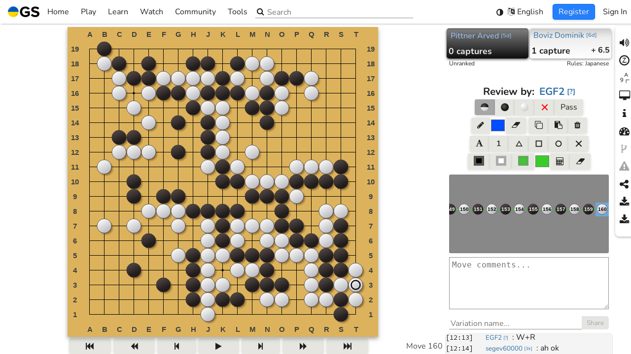

--- FILE ---
content_type: text/html; charset=utf-8
request_url: https://online-go.com/review/1118809
body_size: 6027
content:
<!doctype html><html lang="en"><head><meta charset="utf-8"><title>EGC 2023, Open Championship, Rd. 10, Brd. 2</title><meta http-equiv="Cache-control" content="no-cache"><meta http-equiv="Expires" content="-1"><meta name="viewport" content="width=device-width,initial-scale=1,viewport-fit=cover"><meta name="mobile-web-app-capable" content="yes"><meta name="format-detection" content="telephone=no"><meta name="application-name" content="Online-Go.com"><meta name="keywords" content="go, baduk, igo, weiqi, covay, co vay, ogs"><meta name="Description" content="Pittner Arved vs. Boviz Dominik - 2023-08-05"><link rel="manifest" href="/manifest.json"><link rel="shortcut icon" href="https://cdn.online-go.com/icons/favicon.ico" type="image/x-icon"><link rel="apple-touch-icon" sizes="57x57" href="https://cdn.online-go.com/icons/apple-touch-icon-57x57.png"><link rel="apple-touch-icon" sizes="60x60" href="https://cdn.online-go.com/icons/apple-touch-icon-60x60.png"><link rel="apple-touch-icon" sizes="72x72" href="https://cdn.online-go.com/icons/apple-touch-icon-72x72.png"><link rel="apple-touch-icon" sizes="76x76" href="https://cdn.online-go.com/icons/apple-touch-icon-76x76.png"><link rel="apple-touch-icon" sizes="114x114" href="https://cdn.online-go.com/icons/apple-touch-icon-114x114.png"><link rel="apple-touch-icon" sizes="120x120" href="https://cdn.online-go.com/icons/apple-touch-icon-120x120.png"><link rel="apple-touch-icon" sizes="144x144" href="https://cdn.online-go.com/icons/apple-touch-icon-144x144.png"><link rel="apple-touch-icon" sizes="152x152" href="https://cdn.online-go.com/icons/apple-touch-icon-152x152.png"><link rel="apple-touch-icon" sizes="180x180" href="https://cdn.online-go.com/icons/apple-touch-icon-180x180.png"><link rel="icon" type="image/png" href="https://cdn.online-go.com/icons/favicon-16x16.png" sizes="16x16"><link rel="icon" type="image/png" href="https://cdn.online-go.com/icons/favicon-32x32.png" sizes="32x32"><link rel="icon" type="image/png" href="https://cdn.online-go.com/icons/favicon-96x96.png" sizes="96x96"><link rel="icon" type="image/png" href="https://cdn.online-go.com/icons/android-chrome-192x192.png" sizes="192x192"><meta name="apple-mobile-web-app-status-bar-style" content="black"><meta name="msapplication-square70x70logo" content="https://cdn.online-go.com/icons/smalltile.png"><meta name="msapplication-square150x150logo" content="https://cdn.online-go.com/icons/mediumtile.png"><meta name="msapplication-wide310x150logo" content="https://cdn.online-go.com/icons/widetile.png"><meta name="msapplication-square310x310logo" content="https://cdn.online-go.com/icons/largetile.png"><meta name="msapplication-TileColor" content="#DDB06D"><meta name="msapplication-TileImage" content="https://cdn.online-go.com/icons/apple-touch-icon-144x144.png"><meta property="og:site_name" content="online-go.com"><meta property="og:type" content="website"><meta property="og:title" content="EGC 2023, Open Championship, Rd. 10, Brd. 2"><meta property="og:url" content="https://online-go.com/review/1118809"><meta property="og:image" content="https://online-go.com/api/v1/reviews/1118809/png"><meta property="og:description" content="Pittner Arved vs. Boviz Dominik - 2023-08-05"><style>@font-face{font-family:Nunito;font-style:normal;font-weight:400;src:url(https://cdn.online-go.com/fonts/Nunito-Regular.woff2) format("woff2"),url(https://cdn.online-go.com/fonts/Nunito-Regular.woff) format("woff"),url(https://cdn.online-go.com/fonts/Nunito-Regular.ttf) format("truetype")}@font-face{font-family:Nunito;font-style:normal;font-weight:700;src:url(https://cdn.online-go.com/fonts/Nunito-Bold.woff2) format("woff2"),url(https://cdn.online-go.com/fonts/Nunito-Bold.woff) format("woff"),url(https://cdn.online-go.com/fonts/Nunito-Bold.ttf) format("truetype")}@font-face{font-family:Nunito;font-style:italic;font-weight:400;src:url(https://cdn.online-go.com/fonts/Nunito-Italic.woff2) format("woff2"),url(https://cdn.online-go.com/fonts/Nunito-Italic.woff) format("woff"),url(https://cdn.online-go.com/fonts/Nunito-Italic.ttf) format("truetype")}@font-face{font-family:"Source Code Pro";font-style:normal;font-weight:400;src:url(https://cdn.online-go.com/fonts/SourceCodePro-Regular.woff2) format("woff2"),url(https://cdn.online-go.com/fonts/SourceCodePro-Regular.woff) format("woff"),url(https://cdn.online-go.com/fonts/SourceCodePro-Regular.ttf) format("truetype")}@font-face{font-family:FontAwesome;src:url(https://cdn.online-go.com/fonts/fontawesome-webfont.woff2) format("woff2"),url(https://cdn.online-go.com/fonts/fontawesome-webfont.woff) format("woff"),url(https://cdn.online-go.com/fonts/fontawesome-webfont.ttf) format("truetype");font-weight:400;font-style:normal}html{touch-action:manipulation}body,html{margin:0;padding:0}body,button,input,select,svg{font-family:Nunito,sans-serif;font-size:12pt;font-weight:400}#em10{position:absolute;top:-1px;height:1px;width:10em;display:inline block}#main-content{display:none}@keyframes bounce{0%,100%,20%{transform:scale(1,1) translateY(0)}40%{transform:scale(.99,1.01) translateY(-30px)}50%{transform:scale(1.01,.99) translateY(0)}60%{transform:scale(1,1) translateY(-15px)}70%{transform:scale(1.01,.99) translateY(5px)}75%{transform:scale(1,1) translateY(0)}}@keyframes fade-in{0%{opacity:0}20%{opacity:0}100%{opacity:1}}#svg-bouncer{animation:bounce 1s infinite,fade-in 2s;animation-timing-function:ease}#loading-svg-container{width:100vw;height:100vh;display:inline-flex;align-items:center;justify-content:center;flex-direction:column}body.dark{background-color:#1a1a1a}body.light{background-color:#fff}body.accessible{background-color:#1a1a1a}.sr-only{position:absolute;width:1px;height:1px;padding:0;margin:-1px;overflow:hidden;clip:rect(0,0,0,0);white-space:nowrap;border-width:0}</style><script>
                                window.ip_location = {"continent":"NA","country":"US","valid":true};
                                window.ip_address = "3.142.250.15";
                            </script></head><body><script>window.addEventListener("error",e=>{if(0<=e.message.indexOf("ResizeObserver loop completed with undelivered notifications")||0<=e.message.indexOf("ResizeObserver loop limit exceeded")||0<=e.message.indexOf("Script error."))return e.stopImmediatePropagation(),!1});try{var originalRemoveChild,originalInsertBefore;"function"==typeof Node&&Node.prototype&&(originalRemoveChild=Node.prototype.removeChild,Node.prototype.removeChild=function(e){return e.parentNode!==this?(console&&console.error("Cannot remove a child from a different parent",e,this),e):originalRemoveChild.apply(this,arguments)},originalInsertBefore=Node.prototype.insertBefore,Node.prototype.insertBefore=function(e,o){return o&&o.parentNode!==this?(console&&console.error("Cannot insert before a reference node from a different parent",o,this),e):originalInsertBefore.apply(this,arguments)})}catch(e){console.error(e)}</script><script>try{var remote_theme=null;try{var user=JSON.parse(localStorage.getItem("ogs.config.user")||"null");user&&!user.anonymous&&(remote_theme=JSON.parse(localStorage.getItem("ogs-remote-storage-store."+user.id+".theme")).value)}catch(e){}var system_theme=null,system_theme=window.matchMedia("(prefers-color-scheme: dark)").matches?"dark":"light",theme=localStorage.getItem("ogs.theme")||JSON.stringify(remote_theme||"system"),parsedTheme=JSON.parse(theme);document.body.className="system"!==parsedTheme&&parsedTheme?parsedTheme:system_theme}catch(e){console.error(e),document.body.className="light"}</script><div id="em10"></div><div id="loading-svg-container" role="status" aria-live="polite"><span class="sr-only">Loading...</span><div id="svg-bouncer" aria-hidden="true"><svg xmlns:svg="http://www.w3.org/2000/svg" xmlns="http://www.w3.org/2000/svg" width="40.733135mm" height="40.733135mm" viewBox="0 0 40.733135 40.733135" version="1.1"><g transform="translate(-76.395338,-117.88343)"><g transform="matrix(0.28222223,0,0,0.28222223,76.397031,109.18478)"><g><g><g><g id="g16"><path style="fill:#010101" d="m 144.324,102.987 c 0,39.855 -32.31,72.165 -72.165,72.165 -39.855,0 -72.165,-32.31 -72.165,-72.165 0,0 144.33,0 144.33,0 z"/><path style="fill:#dededd" d="m 72.159,30.822 c 39.855,0 72.165,32.31 72.165,72.165 H -0.006 c 0,-39.855 32.31,-72.165 72.165,-72.165 z"/></g></g></g></g><g id="g22"><path style="fill:#fff" d="m 9.821,95.52 c 0,0 -0.073,-0.322 -0.144,-0.925 -0.061,-0.601 -0.179,-1.497 -0.206,-2.624 -0.076,-2.257 0.037,-5.492 0.733,-9.296 0.334,-1.906 0.836,-3.942 1.473,-6.075 0.675,-2.116 1.457,-4.344 2.491,-6.559 0.998,-2.231 2.197,-4.475 3.589,-6.657 1.385,-2.187 2.932,-4.337 4.674,-6.337 0.839,-1.024 1.791,-1.96 2.703,-2.916 0.936,-0.936 1.93,-1.811 2.903,-2.683 2.018,-1.676 4.112,-3.195 6.251,-4.477 2.132,-1.294 4.307,-2.341 6.404,-3.204 1.072,-0.39 2.095,-0.789 3.103,-1.123 1.033,-0.28 2.016,-0.563 2.967,-0.799 1.917,-0.433 3.689,-0.716 5.262,-0.868 1.591,-0.099 2.944,-0.215 4.086,-0.155 1.135,0.035 2.029,0.137 2.628,0.176 0.602,0.053 0.923,0.102 0.923,0.102 0,0 -0.273,0.193 -0.785,0.516 -0.515,0.309 -1.255,0.807 -2.199,1.345 -0.944,0.543 -2.042,1.304 -3.307,2.052 -0.636,0.367 -1.278,0.832 -1.961,1.281 -0.673,0.473 -1.42,0.86 -2.125,1.413 -0.719,0.52 -1.475,1.027 -2.243,1.563 -0.746,0.561 -1.517,1.141 -2.31,1.737 -1.559,1.206 -3.15,2.504 -4.738,3.89 -0.8,0.683 -1.565,1.439 -2.373,2.148 -0.787,0.738 -1.537,1.537 -2.337,2.283 -0.758,0.795 -1.523,1.596 -2.29,2.4 -0.722,0.85 -1.524,1.625 -2.222,2.505 -0.735,0.845 -1.461,1.698 -2.155,2.579 -0.713,0.863 -1.406,1.745 -2.082,2.63 -0.668,0.897 -1.332,1.787 -1.987,2.666 -0.616,0.912 -1.274,1.784 -1.878,2.679 -1.234,1.771 -2.376,3.54 -3.476,5.231 -1.075,1.704 -2.114,3.332 -3.037,4.873 -1.88,3.066 -3.431,5.724 -4.55,7.614 -1.136,1.917 -1.785,3.015 -1.785,3.015 z" id="path24"/></g><g id="g26"><path style="fill:#272626" d="m 84.158,162.625 c 0,0 1.033,-0.747 2.84,-2.055 1.779,-1.289 4.282,-3.079 7.162,-5.233 1.449,-1.06 2.975,-2.245 4.572,-3.473 1.583,-1.252 3.239,-2.551 4.889,-3.943 0.835,-0.684 1.643,-1.419 2.494,-2.117 0.815,-0.733 1.64,-1.476 2.472,-2.224 0.819,-0.755 1.633,-1.527 2.427,-2.316 0.813,-0.773 1.597,-1.574 2.37,-2.384 0.812,-0.776 1.51,-1.647 2.29,-2.444 0.73,-0.838 1.457,-1.673 2.179,-2.501 0.669,-0.866 1.396,-1.687 2.058,-2.538 0.632,-0.87 1.314,-1.701 1.921,-2.561 1.234,-1.71 2.38,-3.413 3.437,-5.077 0.52,-0.844 1.027,-1.666 1.516,-2.46 0.463,-0.814 0.898,-1.613 1.35,-2.377 0.486,-0.753 0.802,-1.532 1.211,-2.246 0.384,-0.722 0.787,-1.404 1.094,-2.071 0.629,-1.329 1.285,-2.492 1.739,-3.482 0.449,-0.99 0.876,-1.772 1.136,-2.314 0.274,-0.54 0.441,-0.829 0.441,-0.829 0,0 0.079,0.316 0.187,0.91 0.095,0.593 0.279,1.473 0.418,2.601 0.165,1.131 0.175,2.49 0.223,4.083 -0.006,1.58 -0.125,3.372 -0.379,5.32 -0.148,0.969 -0.339,1.974 -0.522,3.029 -0.24,1.034 -0.543,2.09 -0.832,3.193 -0.667,2.168 -1.508,4.43 -2.601,6.672 -1.08,2.248 -2.399,4.474 -3.882,6.638 -0.779,1.05 -1.559,2.12 -2.404,3.138 -0.868,0.995 -1.712,2.03 -2.654,2.96 -1.832,1.919 -3.829,3.658 -5.88,5.238 -2.044,1.587 -4.169,2.987 -6.298,4.187 -2.11,1.234 -4.257,2.218 -6.301,3.085 -2.066,0.831 -4.047,1.518 -5.914,2.026 -3.724,1.043 -6.935,1.454 -9.189,1.587 -1.126,0.077 -2.028,0.042 -2.632,0.037 -0.611,-0.016 -0.938,-0.059 -0.938,-0.059 z" id="path28"/></g></g></g></svg></div></div><div id="main-content"></div><div id="toast-container"></div><noscript id="deferred-styles"><link rel="stylesheet" type="text/css" href="https://cdn.online-go.com/5.1/ogs.5.1-8925-g9ee4d49f.css"></noscript><script>try{var script=document.createElement("script");script.id="ogs_score_estimator_script";try{new WebAssembly.Memory({initial:0}),console.log("WASM support detected, score estimator will be fast"),script.src="/OGSScoreEstimator/OGSScoreEstimator-0.7.0.js"}catch(t){console.warn(t),console.log("No WASM support detected, score estimator falling back to ASM.js mode"),script.src="/OGSScoreEstimator/OGSScoreEstimator-0.7.0.asm.js"}document.head.appendChild(script)}catch(t){console.error(t)}</script><script>var loadDeferredStyles=function(){var e=document.getElementById("deferred-styles"),t=document.createElement("div"),o=e.textContent;try{localStorage.getItem("ogs-css")&&(o=o.replace("https://cdn.online-go.com/5.1/ogs.5.1-8925-g9ee4d49f.css","https://cdn.online-go.com/"+localStorage.getItem("ogs-css")))}catch(e){console.error(e)}t.innerHTML=o,document.body.appendChild(t),e.parentElement.removeChild(e)},raf=requestAnimationFrame||mozRequestAnimationFrame||webkitRequestAnimationFrame||msRequestAnimationFrame;raf?raf(function(){window.setTimeout(loadDeferredStyles,0)}):window.addEventListener("load",loadDeferredStyles)</script><script type="text/javascript">var supported_languages = {"be": "\u0411\u0435\u043b\u0430\u0440\u0443\u0441\u043a\u0430\u044f", "ca": "Catal\u00e0", "cs": "\u010ce\u0161tina", "da": "Dansk", "de": "Deutsch", "en": "English", "eo": "Esperanto", "es": "Espa\u00f1ol", "eu": "Euskara", "et": "Eesti keel", "el": "\u03b5\u03bb\u03bb\u03b7\u03bd\u03b9\u03ba\u03ac", "fi": "Suomi", "fr": "Fran\u00e7ais", "he": "\u05e2\u05b4\u05d1\u05b0\u05e8\u05b4\u05d9\u05ea", "hu": "Magyar", "hr": "Hrvatski", "it": "Italiano", "ja": "\u65e5\u672c\u8a9e", "ko": "\ud55c\uad6d\uc5b4", "nl": "Nederlands", "pl": "Polski", "pt": "Portugu\u00eas", "ro": "Rom\u00e2n\u0103", "ru": "\u0420\u0443\u0441\u0441\u043a\u0438\u0439", "sr": "\u0421\u0440\u043f\u0441\u043a\u0438", "sv": "Svenska", "tr": "T\u00fcrk\u00e7e", "uk": "\u0423\u043a\u0440\u0430\u0457\u043d\u0441\u044c\u043a\u0430", "th": "\u0e20\u0e32\u0e29\u0e32\u0e44\u0e17\u0e22", "vi": "Ti\u1ebfng Vi\u1ec7t", "zh-cn": "\u7b80\u4f53\u4e2d\u6587", "zh-tw": "\u7e41\u9ad4\u4e2d\u6587", "debug": "Debug"};</script><script type="text/javascript">var ogs_version="5.1-8925-g9ee4d49f",ogs_release="5.1",ogs_language_version="8de2602aded7e2f135e8f2eb3738cb61",cdn_service="https://cdn.online-go.com";function isSupportedLanguage(e){return e&&((e=e.toLowerCase())in supported_languages||(e=e.replace(/_/,"-"))in supported_languages||(e=0<=(e=0<=(e=0<=(e="zh"===e?"zh-cn":e).indexOf("zh-hans")?"zh-cn":e).indexOf("zh-hant")?"zh-tw":e).indexOf("zh-hk")?"zh-tw":e)in supported_languages||(e=e.replace(/-[a-z]+/,""))in supported_languages)?e:null}function getPreferredLanguage(){try{var e=JSON.parse(localStorage.getItem("ogs.preferences.language")||"null");if("auto"!==e){if(a=isSupportedLanguage(e))return a;e&&'"auto"'!=localStorage.getItem("ogs.preferences.language")&&console.error("User selected language: ",localStorage.getItem("ogs.preferences.language"),"is not a recognized supported language")}}catch(e){console.error(e)}try{for(var a,r=0;r<navigator.languages.length;++r)if(a=isSupportedLanguage(navigator.languages[r]))return a}catch(e){}try{return isSupportedLanguage(navigator.language||navigator.userLanguage)||"en"}catch(e){}return"en"}var ogs_current_language="en";try{ogs_current_language=getPreferredLanguage()}catch(e){console.error(e)}window.ogs_current_language=ogs_current_language||"en";var language_path=(language_path="https://cdn.online-go.com/5.1/locale/"+ogs_current_language+".8de2602aded7e2f135e8f2eb3738cb61.js").replace("///","/"),ogs_script_path=(document.write('<script defer src="'+language_path+'"><\/script>'),"https://cdn.online-go.com/5.1/ogs.5.1-8925-g9ee4d49f-931ec240fcfab6c2076c8bc5c4b24da3.js");try{localStorage.getItem("ogs-script")&&(ogs_script_path="https://cdn.online-go.com/"+localStorage.getItem("ogs-script"))}catch(e){console.error(e)}console.debug("Production mode detected, loading from",ogs_script_path),document.write('<script defer type="module" src="'+ogs_script_path+'"><\/script>')</script><script>var MODE="dev";/online-(go|baduk|weiqi|covay|igo).(com|net)$/.test(document.location.host)&&!/dev/.test(document.location.host)?MODE=/beta/.test(document.location.host)?"beta":"production":(MODE="dev",window["ga-disable-UA-37743954-2"]=!0,console.log("Dev system detected, disabling google analytics"))</script><script type="text/javascript">function version_print_setters(){for(var e="\n\n",t=document.getElementsByTagName("script"),s=0;s<t.length;++s)(r=t[s].src.match(/https?:\/\/[^\/]+\/(.*\/ogs\..*\.js)/))&&(t[s].src,e+="localStorage.setItem('ogs-script', '"+r[1]+"');\n");for(var r,o=document.getElementsByTagName("link"),s=0;s<o.length;++s)"stylesheet"===o[s].rel&&(r=o[s].href.match(/https?:\/\/[^\/]+\/(.*\/ogs\..*\.css)/))&&(o[s].src,e+="localStorage.setItem('ogs-css', '"+r[1]+"');\n");return e+"\n\n"}function version_clear(){localStorage.removeItem("ogs-css"),localStorage.removeItem("ogs-script")}</script></body></html>

--- FILE ---
content_type: text/css
request_url: https://cdn.online-go.com/5.1/ogs.5.1-8925-g9ee4d49f.css
body_size: 152677
content:
:root{--swal2-outline:0 0 0 3px rgba(100,150,200,.5);--swal2-container-padding:0.625em;--swal2-backdrop:rgba(0,0,0,.4);--swal2-backdrop-transition:background-color 0.15s;--swal2-width:32em;--swal2-padding:0 0 1.25em;--swal2-border:none;--swal2-border-radius:0.3125rem;--swal2-background:#fff;--swal2-color:#545454;--swal2-show-animation:swal2-show 0.3s;--swal2-hide-animation:swal2-hide 0.15s forwards;--swal2-icon-zoom:1;--swal2-icon-animations:true;--swal2-title-padding:0.8em 1em 0;--swal2-html-container-padding:1em 1.6em 0.3em;--swal2-input-border:1px solid #d9d9d9;--swal2-input-border-radius:0.1875em;--swal2-input-box-shadow:inset 0 1px 1px rgba(0,0,0,.06),0 0 0 3px transparent;--swal2-input-background:transparent;--swal2-input-transition:border-color 0.2s,box-shadow 0.2s;--swal2-input-hover-box-shadow:inset 0 1px 1px rgba(0,0,0,.06),0 0 0 3px transparent;--swal2-input-focus-border:1px solid #b4dbed;--swal2-input-focus-box-shadow:inset 0 1px 1px rgba(0,0,0,.06),0 0 0 3px rgba(100,150,200,.5);--swal2-progress-step-background:#add8e6;--swal2-validation-message-background:#f0f0f0;--swal2-validation-message-color:#666;--swal2-footer-border-color:#eee;--swal2-footer-background:transparent;--swal2-footer-color:inherit;--swal2-timer-progress-bar-background:rgba(0,0,0,.3);--swal2-close-button-position:initial;--swal2-close-button-inset:auto;--swal2-close-button-font-size:2.5em;--swal2-close-button-color:#ccc;--swal2-close-button-transition:color 0.2s,box-shadow 0.2s;--swal2-close-button-outline:initial;--swal2-close-button-box-shadow:inset 0 0 0 3px transparent;--swal2-close-button-focus-box-shadow:inset var(--swal2-outline);--swal2-close-button-hover-transform:none;--swal2-actions-justify-content:center;--swal2-actions-width:auto;--swal2-actions-margin:1.25em auto 0;--swal2-actions-padding:0;--swal2-actions-border-radius:0;--swal2-actions-background:transparent;--swal2-action-button-transition:background-color 0.2s,box-shadow 0.2s;--swal2-action-button-hover:#000 10%;--swal2-action-button-active:#000 10%;--swal2-confirm-button-box-shadow:none;--swal2-confirm-button-border-radius:0.25em;--swal2-confirm-button-background-color:#7066e0;--swal2-confirm-button-color:#fff;--swal2-deny-button-box-shadow:none;--swal2-deny-button-border-radius:0.25em;--swal2-deny-button-background-color:#dc3741;--swal2-deny-button-color:#fff;--swal2-cancel-button-box-shadow:none;--swal2-cancel-button-border-radius:0.25em;--swal2-cancel-button-background-color:#6e7881;--swal2-cancel-button-color:#fff;--swal2-toast-show-animation:swal2-toast-show 0.5s;--swal2-toast-hide-animation:swal2-toast-hide 0.1s forwards;--swal2-toast-border:none;--swal2-toast-box-shadow:0 0 1px rgba(0,0,0,.075),0 1px 2px rgba(0,0,0,.075),1px 2px 4px rgba(0,0,0,.075),1px 3px 8px rgba(0,0,0,.075),2px 4px 16px rgba(0,0,0,.075)}[data-swal2-theme=dark]{--swal2-dark-theme-black:#19191a;--swal2-dark-theme-white:#e1e1e1;--swal2-background:var(--swal2-dark-theme-black);--swal2-color:var(--swal2-dark-theme-white);--swal2-footer-border-color:#555;--swal2-input-background:color-mix(in srgb,var(--swal2-dark-theme-black),var(--swal2-dark-theme-white) 10%);--swal2-validation-message-background:color-mix(in srgb,var(--swal2-dark-theme-black),var(--swal2-dark-theme-white) 10%);--swal2-validation-message-color:var(--swal2-dark-theme-white);--swal2-timer-progress-bar-background:hsla(0,0%,100%,.7)}@media (prefers-color-scheme:dark){[data-swal2-theme=auto]{--swal2-dark-theme-black:#19191a;--swal2-dark-theme-white:#e1e1e1;--swal2-background:var(--swal2-dark-theme-black);--swal2-color:var(--swal2-dark-theme-white);--swal2-footer-border-color:#555;--swal2-input-background:color-mix(in srgb,var(--swal2-dark-theme-black),var(--swal2-dark-theme-white) 10%);--swal2-validation-message-background:color-mix(in srgb,var(--swal2-dark-theme-black),var(--swal2-dark-theme-white) 10%);--swal2-validation-message-color:var(--swal2-dark-theme-white);--swal2-timer-progress-bar-background:hsla(0,0%,100%,.7)}}body.swal2-shown:not(.swal2-no-backdrop,.swal2-toast-shown){overflow:hidden}body.swal2-height-auto{height:auto!important}body.swal2-no-backdrop .swal2-container{background-color:transparent!important;pointer-events:none}body.swal2-no-backdrop .swal2-container .swal2-popup{pointer-events:all}body.swal2-no-backdrop .swal2-container .swal2-modal{box-shadow:0 0 10px var(--swal2-backdrop)}body.swal2-toast-shown .swal2-container{background-color:transparent;box-sizing:border-box;max-width:100%;pointer-events:none;width:360px}body.swal2-toast-shown .swal2-container.swal2-top{inset:0 auto auto 50%;transform:translateX(-50%)}body.swal2-toast-shown .swal2-container.swal2-top-end,body.swal2-toast-shown .swal2-container.swal2-top-right{inset:0 0 auto auto}body.swal2-toast-shown .swal2-container.swal2-top-left,body.swal2-toast-shown .swal2-container.swal2-top-start{inset:0 auto auto 0}body.swal2-toast-shown .swal2-container.swal2-center-left,body.swal2-toast-shown .swal2-container.swal2-center-start{inset:50% auto auto 0;transform:translateY(-50%)}body.swal2-toast-shown .swal2-container.swal2-center{inset:50% auto auto 50%;transform:translate(-50%,-50%)}body.swal2-toast-shown .swal2-container.swal2-center-end,body.swal2-toast-shown .swal2-container.swal2-center-right{inset:50% 0 auto auto;transform:translateY(-50%)}body.swal2-toast-shown .swal2-container.swal2-bottom-left,body.swal2-toast-shown .swal2-container.swal2-bottom-start{inset:auto auto 0 0}body.swal2-toast-shown .swal2-container.swal2-bottom{inset:auto auto 0 50%;transform:translateX(-50%)}body.swal2-toast-shown .swal2-container.swal2-bottom-end,body.swal2-toast-shown .swal2-container.swal2-bottom-right{inset:auto 0 0 auto}@media print{body.swal2-shown:not(.swal2-no-backdrop,.swal2-toast-shown){overflow-y:scroll!important}body.swal2-shown:not(.swal2-no-backdrop,.swal2-toast-shown)>[aria-hidden=true]{display:none}body.swal2-shown:not(.swal2-no-backdrop,.swal2-toast-shown) .swal2-container{position:static!important}}div:where(.swal2-container){box-sizing:border-box;display:grid;grid-template-areas:"top-start     top            top-end" "center-start  center         center-end" "bottom-start  bottom-center  bottom-end";grid-template-rows:minmax(min-content,auto) minmax(min-content,auto) minmax(min-content,auto);height:100%;inset:0;overflow-x:hidden;padding:var(--swal2-container-padding);position:fixed;transition:var(--swal2-backdrop-transition);z-index:1060;-webkit-overflow-scrolling:touch}div:where(.swal2-container).swal2-backdrop-show,div:where(.swal2-container).swal2-noanimation{background:var(--swal2-backdrop)}div:where(.swal2-container).swal2-backdrop-hide{background:transparent!important}div:where(.swal2-container).swal2-bottom-start,div:where(.swal2-container).swal2-center-start,div:where(.swal2-container).swal2-top-start{grid-template-columns:minmax(0,1fr) auto auto}div:where(.swal2-container).swal2-bottom,div:where(.swal2-container).swal2-center,div:where(.swal2-container).swal2-top{grid-template-columns:auto minmax(0,1fr) auto}div:where(.swal2-container).swal2-bottom-end,div:where(.swal2-container).swal2-center-end,div:where(.swal2-container).swal2-top-end{grid-template-columns:auto auto minmax(0,1fr)}div:where(.swal2-container).swal2-top-start>.swal2-popup{align-self:start}div:where(.swal2-container).swal2-top>.swal2-popup{grid-column:2;place-self:start center}div:where(.swal2-container).swal2-top-end>.swal2-popup,div:where(.swal2-container).swal2-top-right>.swal2-popup{grid-column:3;place-self:start end}div:where(.swal2-container).swal2-center-left>.swal2-popup,div:where(.swal2-container).swal2-center-start>.swal2-popup{align-self:center;grid-row:2}div:where(.swal2-container).swal2-center>.swal2-popup{grid-column:2;grid-row:2;place-self:center center}div:where(.swal2-container).swal2-center-end>.swal2-popup,div:where(.swal2-container).swal2-center-right>.swal2-popup{grid-column:3;grid-row:2;place-self:center end}div:where(.swal2-container).swal2-bottom-left>.swal2-popup,div:where(.swal2-container).swal2-bottom-start>.swal2-popup{align-self:end;grid-column:1;grid-row:3}div:where(.swal2-container).swal2-bottom>.swal2-popup{grid-column:2;grid-row:3;place-self:end center}div:where(.swal2-container).swal2-bottom-end>.swal2-popup,div:where(.swal2-container).swal2-bottom-right>.swal2-popup{grid-column:3;grid-row:3;place-self:end end}div:where(.swal2-container).swal2-grow-fullscreen>.swal2-popup,div:where(.swal2-container).swal2-grow-row>.swal2-popup{grid-column:1/4;width:100%}div:where(.swal2-container).swal2-grow-column>.swal2-popup,div:where(.swal2-container).swal2-grow-fullscreen>.swal2-popup{align-self:stretch;grid-row:1/4}div:where(.swal2-container).swal2-no-transition{transition:none!important}div:where(.swal2-container)[popover]{border:0;width:auto}div:where(.swal2-container) div:where(.swal2-popup){background:var(--swal2-background);border:var(--swal2-border);border-radius:var(--swal2-border-radius);box-sizing:border-box;color:var(--swal2-color);container-name:swal2-popup;display:none;font-family:inherit;font-size:1rem;grid-template-columns:minmax(0,100%);max-width:100%;padding:var(--swal2-padding);position:relative;width:var(--swal2-width)}div:where(.swal2-container) div:where(.swal2-popup):focus{outline:none}div:where(.swal2-container) div:where(.swal2-popup).swal2-loading{overflow-y:hidden}div:where(.swal2-container) div:where(.swal2-popup).swal2-draggable{cursor:grab}div:where(.swal2-container) div:where(.swal2-popup).swal2-draggable div:where(.swal2-icon){cursor:grab}div:where(.swal2-container) div:where(.swal2-popup).swal2-dragging{cursor:grabbing}div:where(.swal2-container) div:where(.swal2-popup).swal2-dragging div:where(.swal2-icon){cursor:grabbing}div:where(.swal2-container) h2:where(.swal2-title){color:inherit;cursor:auto;font-size:1.875em;font-weight:600;margin:0;max-width:100%;overflow-wrap:break-word;padding:var(--swal2-title-padding);position:relative;text-align:center;text-transform:none}div:where(.swal2-container) div:where(.swal2-actions){align-items:center;background:var(--swal2-actions-background);border-radius:var(--swal2-actions-border-radius);box-sizing:border-box;display:flex;flex-wrap:wrap;justify-content:var(--swal2-actions-justify-content);margin:var(--swal2-actions-margin);padding:var(--swal2-actions-padding);width:var(--swal2-actions-width);z-index:1}div:where(.swal2-container) div:where(.swal2-loader){align-items:center;animation:swal2-rotate-loading 1.5s linear 0s infinite normal;border-color:#2778c4 transparent;border-radius:100%;border-style:solid;border-width:.25em;display:none;height:2.2em;justify-content:center;margin:0 1.875em;width:2.2em}div:where(.swal2-container) button:where(.swal2-styled){border:none;box-shadow:0 0 0 3px transparent;font-weight:500;margin:.3125em;padding:.625em 1.1em;transition:var(--swal2-action-button-transition)}div:where(.swal2-container) button:where(.swal2-styled):not([disabled]){cursor:pointer}div:where(.swal2-container) button:where(.swal2-styled):where(.swal2-confirm){background:initial;background-color:var(--swal2-confirm-button-background-color);border-radius:var(--swal2-confirm-button-border-radius);box-shadow:var(--swal2-confirm-button-box-shadow);color:var(--swal2-confirm-button-color);font-size:1em}div:where(.swal2-container) button:where(.swal2-styled):where(.swal2-confirm):hover{background-color:color-mix(in srgb,var(--swal2-confirm-button-background-color),var(--swal2-action-button-hover))}div:where(.swal2-container) button:where(.swal2-styled):where(.swal2-confirm):active{background-color:color-mix(in srgb,var(--swal2-confirm-button-background-color),var(--swal2-action-button-active))}div:where(.swal2-container) button:where(.swal2-styled):where(.swal2-deny){background:initial;background-color:var(--swal2-deny-button-background-color);border-radius:var(--swal2-deny-button-border-radius);box-shadow:var(--swal2-deny-button-box-shadow);color:var(--swal2-deny-button-color);font-size:1em}div:where(.swal2-container) button:where(.swal2-styled):where(.swal2-deny):hover{background-color:color-mix(in srgb,var(--swal2-deny-button-background-color),var(--swal2-action-button-hover))}div:where(.swal2-container) button:where(.swal2-styled):where(.swal2-deny):active{background-color:color-mix(in srgb,var(--swal2-deny-button-background-color),var(--swal2-action-button-active))}div:where(.swal2-container) button:where(.swal2-styled):where(.swal2-cancel){background:initial;background-color:var(--swal2-cancel-button-background-color);border-radius:var(--swal2-cancel-button-border-radius);box-shadow:var(--swal2-cancel-button-box-shadow);color:var(--swal2-cancel-button-color);font-size:1em}div:where(.swal2-container) button:where(.swal2-styled):where(.swal2-cancel):hover{background-color:color-mix(in srgb,var(--swal2-cancel-button-background-color),var(--swal2-action-button-hover))}div:where(.swal2-container) button:where(.swal2-styled):where(.swal2-cancel):active{background-color:color-mix(in srgb,var(--swal2-cancel-button-background-color),var(--swal2-action-button-active))}div:where(.swal2-container) button:where(.swal2-styled):focus-visible{box-shadow:var(--swal2-action-button-focus-box-shadow);outline:none}div:where(.swal2-container) button:where(.swal2-styled)[disabled]:not(.swal2-loading){opacity:.4}div:where(.swal2-container) button:where(.swal2-styled)::-moz-focus-inner{border:0}div:where(.swal2-container) div:where(.swal2-footer){background:var(--swal2-footer-background);border-top:1px solid var(--swal2-footer-border-color);color:var(--swal2-footer-color);cursor:auto;font-size:1em;margin:1em 0 0;padding:1em 1em 0;text-align:center}div:where(.swal2-container) .swal2-timer-progress-bar-container{border-bottom-left-radius:var(--swal2-border-radius);border-bottom-right-radius:var(--swal2-border-radius);bottom:0;grid-column:auto!important;left:0;overflow:hidden;position:absolute;right:0}div:where(.swal2-container) div:where(.swal2-timer-progress-bar){background:var(--swal2-timer-progress-bar-background);height:.25em;width:100%}div:where(.swal2-container) img:where(.swal2-image){cursor:auto;margin:2em auto 1em;max-width:100%}div:where(.swal2-container) button:where(.swal2-close){align-items:center;background:transparent;border:none;border-radius:var(--swal2-border-radius);color:var(--swal2-close-button-color);cursor:pointer;font-family:monospace;font-size:var(--swal2-close-button-font-size);height:1.2em;inset:var(--swal2-close-button-inset);justify-content:center;justify-self:end;margin-bottom:-1.2em;margin-right:0;margin-top:0;outline:var(--swal2-close-button-outline);overflow:hidden;padding:0;position:var(--swal2-close-button-position);transition:var(--swal2-close-button-transition);width:1.2em;z-index:2}div:where(.swal2-container) button:where(.swal2-close):hover{background:transparent;color:#f27474;transform:var(--swal2-close-button-hover-transform)}div:where(.swal2-container) button:where(.swal2-close):focus-visible{box-shadow:var(--swal2-close-button-focus-box-shadow);outline:none}div:where(.swal2-container) button:where(.swal2-close)::-moz-focus-inner{border:0}div:where(.swal2-container) div:where(.swal2-html-container){color:inherit;cursor:auto;font-size:1.125em;font-weight:400;justify-content:center;line-height:normal;margin:0;overflow:auto;overflow-wrap:break-word;padding:var(--swal2-html-container-padding);text-align:center;word-break:break-word;z-index:1}div:where(.swal2-container) div:where(.swal2-radio),div:where(.swal2-container) input:where(.swal2-file),div:where(.swal2-container) input:where(.swal2-input),div:where(.swal2-container) label:where(.swal2-checkbox),div:where(.swal2-container) select:where(.swal2-select),div:where(.swal2-container) textarea:where(.swal2-textarea){margin:1em 2em 3px}div:where(.swal2-container) input:where(.swal2-file),div:where(.swal2-container) input:where(.swal2-input),div:where(.swal2-container) textarea:where(.swal2-textarea){background:var(--swal2-input-background);border:var(--swal2-input-border);border-radius:var(--swal2-input-border-radius);box-shadow:var(--swal2-input-box-shadow);box-sizing:border-box;color:inherit;font-size:1.125em;transition:var(--swal2-input-transition);width:auto}div:where(.swal2-container) input:where(.swal2-file).swal2-inputerror,div:where(.swal2-container) input:where(.swal2-input).swal2-inputerror,div:where(.swal2-container) textarea:where(.swal2-textarea).swal2-inputerror{border-color:#f27474!important;box-shadow:0 0 2px #f27474!important}div:where(.swal2-container) input:where(.swal2-file):hover,div:where(.swal2-container) input:where(.swal2-input):hover,div:where(.swal2-container) textarea:where(.swal2-textarea):hover{box-shadow:var(--swal2-input-hover-box-shadow)}div:where(.swal2-container) input:where(.swal2-file):focus,div:where(.swal2-container) input:where(.swal2-input):focus,div:where(.swal2-container) textarea:where(.swal2-textarea):focus{border:var(--swal2-input-focus-border);box-shadow:var(--swal2-input-focus-box-shadow);outline:none}div:where(.swal2-container) input:where(.swal2-file)::-moz-placeholder,div:where(.swal2-container) input:where(.swal2-input)::-moz-placeholder,div:where(.swal2-container) textarea:where(.swal2-textarea)::-moz-placeholder{color:#ccc}div:where(.swal2-container) input:where(.swal2-file)::placeholder,div:where(.swal2-container) input:where(.swal2-input)::placeholder,div:where(.swal2-container) textarea:where(.swal2-textarea)::placeholder{color:#ccc}div:where(.swal2-container) .swal2-range{background:var(--swal2-background);margin:1em 2em 3px}div:where(.swal2-container) .swal2-range input{width:80%}div:where(.swal2-container) .swal2-range output{color:inherit;font-weight:600;text-align:center;width:20%}div:where(.swal2-container) .swal2-range input,div:where(.swal2-container) .swal2-range output{font-size:1.125em;height:2.625em;line-height:2.625em;padding:0}div:where(.swal2-container) .swal2-input{height:2.625em;padding:0 .75em}div:where(.swal2-container) .swal2-file{background:var(--swal2-input-background);font-size:1.125em;margin-left:auto;margin-right:auto;width:75%}div:where(.swal2-container) .swal2-textarea{height:6.75em;padding:.75em}div:where(.swal2-container) .swal2-select{background:var(--swal2-input-background);color:inherit;font-size:1.125em;max-width:100%;min-width:50%;padding:.375em .625em}div:where(.swal2-container) .swal2-checkbox,div:where(.swal2-container) .swal2-radio{align-items:center;background:var(--swal2-background);color:inherit;justify-content:center}div:where(.swal2-container) .swal2-checkbox label,div:where(.swal2-container) .swal2-radio label{font-size:1.125em;margin:0 .6em}div:where(.swal2-container) .swal2-checkbox input,div:where(.swal2-container) .swal2-radio input{flex-shrink:0;margin:0 .4em}div:where(.swal2-container) label:where(.swal2-input-label){display:flex;justify-content:center;margin:1em auto 0}div:where(.swal2-container) div:where(.swal2-validation-message){align-items:center;background:var(--swal2-validation-message-background);color:var(--swal2-validation-message-color);font-size:1em;font-weight:300;justify-content:center;margin:1em 0 0;overflow:hidden;padding:.625em}div:where(.swal2-container) div:where(.swal2-validation-message):before{background-color:#f27474;border-radius:50%;color:#fff;content:"!";display:inline-block;font-weight:600;height:1.5em;line-height:1.5em;margin:0 .625em;min-width:1.5em;text-align:center;width:1.5em}div:where(.swal2-container) .swal2-progress-steps{align-items:center;background:transparent;flex-wrap:wrap;font-weight:600;margin:1.25em auto;max-width:100%;padding:0}div:where(.swal2-container) .swal2-progress-steps li{display:inline-block;position:relative}div:where(.swal2-container) .swal2-progress-steps .swal2-progress-step{background:#2778c4;border-radius:2em;color:#fff;flex-shrink:0;height:2em;line-height:2em;text-align:center;width:2em;z-index:20}div:where(.swal2-container) .swal2-progress-steps .swal2-progress-step.swal2-active-progress-step{background:#2778c4}div:where(.swal2-container) .swal2-progress-steps .swal2-progress-step.swal2-active-progress-step~.swal2-progress-step{background:var(--swal2-progress-step-background);color:#fff}div:where(.swal2-container) .swal2-progress-steps .swal2-progress-step.swal2-active-progress-step~.swal2-progress-step-line{background:var(--swal2-progress-step-background)}div:where(.swal2-container) .swal2-progress-steps .swal2-progress-step-line{background:#2778c4;flex-shrink:0;height:.4em;margin:0 -1px;width:2.5em;z-index:10}div:where(.swal2-icon){border:.25em solid #000;border-radius:50%;box-sizing:content-box;cursor:default;font-family:inherit;height:5em;justify-content:center;line-height:5em;margin:2.5em auto .6em;position:relative;-webkit-user-select:none;-moz-user-select:none;user-select:none;width:5em;zoom:var(--swal2-icon-zoom)}div:where(.swal2-icon) .swal2-icon-content{align-items:center;display:flex;font-size:3.75em}div:where(.swal2-icon).swal2-error{border-color:#f27474;color:#f27474}div:where(.swal2-icon).swal2-error .swal2-x-mark{flex-grow:1;position:relative}div:where(.swal2-icon).swal2-error [class^=swal2-x-mark-line]{background-color:#f27474;border-radius:.125em;display:block;height:.3125em;position:absolute;top:2.3125em;width:2.9375em}div:where(.swal2-icon).swal2-error [class^=swal2-x-mark-line][class$=left]{left:1.0625em;transform:rotate(45deg)}div:where(.swal2-icon).swal2-error [class^=swal2-x-mark-line][class$=right]{right:1em;transform:rotate(-45deg)}@container swal2-popup style(--swal2-icon-animations:true){div:where(.swal2-icon).swal2-error.swal2-icon-show{animation:swal2-animate-error-icon .5s}div:where(.swal2-icon).swal2-error.swal2-icon-show .swal2-x-mark{animation:swal2-animate-error-x-mark .5s}}div:where(.swal2-icon).swal2-warning{border-color:#f8bb86;color:#f8bb86}@container swal2-popup style(--swal2-icon-animations:true){div:where(.swal2-icon).swal2-warning.swal2-icon-show{animation:swal2-animate-error-icon .5s}div:where(.swal2-icon).swal2-warning.swal2-icon-show .swal2-icon-content{animation:swal2-animate-i-mark .5s}}div:where(.swal2-icon).swal2-info{border-color:#3fc3ee;color:#3fc3ee}@container swal2-popup style(--swal2-icon-animations:true){div:where(.swal2-icon).swal2-info.swal2-icon-show{animation:swal2-animate-error-icon .5s}div:where(.swal2-icon).swal2-info.swal2-icon-show .swal2-icon-content{animation:swal2-animate-i-mark .8s}}div:where(.swal2-icon).swal2-question{border-color:#87adbd;color:#87adbd}@container swal2-popup style(--swal2-icon-animations:true){div:where(.swal2-icon).swal2-question.swal2-icon-show{animation:swal2-animate-error-icon .5s}div:where(.swal2-icon).swal2-question.swal2-icon-show .swal2-icon-content{animation:swal2-animate-question-mark .8s}}div:where(.swal2-icon).swal2-success{border-color:#a5dc86;color:#a5dc86}div:where(.swal2-icon).swal2-success [class^=swal2-success-circular-line]{border-radius:50%;height:7.5em;position:absolute;width:3.75em}div:where(.swal2-icon).swal2-success [class^=swal2-success-circular-line][class$=left]{border-radius:7.5em 0 0 7.5em;left:-2.0635em;top:-.4375em;transform:rotate(-45deg);transform-origin:3.75em 3.75em}div:where(.swal2-icon).swal2-success [class^=swal2-success-circular-line][class$=right]{border-radius:0 7.5em 7.5em 0;left:1.875em;top:-.6875em;transform:rotate(-45deg);transform-origin:0 3.75em}div:where(.swal2-icon).swal2-success .swal2-success-ring{border:.25em solid hsla(98,55%,69%,.3);border-radius:50%;box-sizing:content-box;height:100%;left:-.25em;position:absolute;top:-.25em;width:100%;z-index:2}div:where(.swal2-icon).swal2-success .swal2-success-fix{height:5.625em;left:1.625em;position:absolute;top:.5em;transform:rotate(-45deg);width:.4375em;z-index:1}div:where(.swal2-icon).swal2-success [class^=swal2-success-line]{background-color:#a5dc86;border-radius:.125em;display:block;height:.3125em;position:absolute;z-index:2}div:where(.swal2-icon).swal2-success [class^=swal2-success-line][class$=tip]{left:.8125em;top:2.875em;transform:rotate(45deg);width:1.5625em}div:where(.swal2-icon).swal2-success [class^=swal2-success-line][class$=long]{right:.5em;top:2.375em;transform:rotate(-45deg);width:2.9375em}@container swal2-popup style(--swal2-icon-animations:true){div:where(.swal2-icon).swal2-success.swal2-icon-show .swal2-success-line-tip{animation:swal2-animate-success-line-tip .75s}div:where(.swal2-icon).swal2-success.swal2-icon-show .swal2-success-line-long{animation:swal2-animate-success-line-long .75s}div:where(.swal2-icon).swal2-success.swal2-icon-show .swal2-success-circular-line-right{animation:swal2-rotate-success-circular-line 4.25s ease-in}}[class^=swal2]{-webkit-tap-highlight-color:transparent}.swal2-show{animation:var(--swal2-show-animation)}.swal2-hide{animation:var(--swal2-hide-animation)}.swal2-noanimation{transition:none}.swal2-scrollbar-measure{height:50px;overflow:scroll;position:absolute;top:-9999px;width:50px}.swal2-rtl .swal2-close{margin-left:0;margin-right:0}.swal2-rtl .swal2-timer-progress-bar{left:auto;right:0}.swal2-toast{background:var(--swal2-background);border:var(--swal2-toast-border);box-shadow:var(--swal2-toast-box-shadow);box-sizing:border-box;grid-column:1/4!important;grid-row:1/4!important;grid-template-columns:min-content auto min-content;overflow-y:hidden;padding:1em;pointer-events:all}.swal2-toast>*{grid-column:2}.swal2-toast h2:where(.swal2-title){font-size:1em;margin:.5em 1em;padding:0;text-align:initial}.swal2-toast .swal2-loading{justify-content:center}.swal2-toast input:where(.swal2-input){font-size:1em;height:2em;margin:.5em}.swal2-toast .swal2-validation-message{font-size:1em}.swal2-toast div:where(.swal2-footer){font-size:.8em;margin:.5em 0 0;padding:.5em 0 0}.swal2-toast button:where(.swal2-close){align-self:center;font-size:2em;grid-column:3/3;grid-row:1/99;height:.8em;margin:0;width:.8em}.swal2-toast div:where(.swal2-html-container){font-size:1em;margin:.5em 1em;overflow:initial;padding:0;text-align:initial}.swal2-toast div:where(.swal2-html-container):empty{padding:0}.swal2-toast .swal2-loader{margin:.25em}.swal2-toast .swal2-icon,.swal2-toast .swal2-loader{align-self:center;grid-column:1;grid-row:1/99;height:2em;width:2em}.swal2-toast .swal2-icon{margin:0 .5em 0 0;min-width:2em}.swal2-toast .swal2-icon .swal2-icon-content{align-items:center;display:flex;font-size:1.8em;font-weight:700}.swal2-toast .swal2-icon.swal2-success .swal2-success-ring{height:2em;width:2em}.swal2-toast .swal2-icon.swal2-error [class^=swal2-x-mark-line]{top:.875em;width:1.375em}.swal2-toast .swal2-icon.swal2-error [class^=swal2-x-mark-line][class$=left]{left:.3125em}.swal2-toast .swal2-icon.swal2-error [class^=swal2-x-mark-line][class$=right]{right:.3125em}.swal2-toast div:where(.swal2-actions){height:auto;justify-content:flex-start;margin:.5em 0 0;padding:0 .5em}.swal2-toast button:where(.swal2-styled){font-size:1em;margin:.25em .5em;padding:.4em .6em}.swal2-toast .swal2-success{border-color:#a5dc86}.swal2-toast .swal2-success [class^=swal2-success-circular-line]{border-radius:50%;height:3em;position:absolute;width:1.6em}.swal2-toast .swal2-success [class^=swal2-success-circular-line][class$=left]{border-radius:4em 0 0 4em;left:-.5em;top:-.8em;transform:rotate(-45deg);transform-origin:2em 2em}.swal2-toast .swal2-success [class^=swal2-success-circular-line][class$=right]{border-radius:0 4em 4em 0;left:.9375em;top:-.25em;transform-origin:0 1.5em}.swal2-toast .swal2-success .swal2-success-ring{height:2em;width:2em}.swal2-toast .swal2-success .swal2-success-fix{height:2.6875em;left:.4375em;top:0;width:.4375em}.swal2-toast .swal2-success [class^=swal2-success-line]{height:.3125em}.swal2-toast .swal2-success [class^=swal2-success-line][class$=tip]{left:.1875em;top:1.125em;width:.75em}.swal2-toast .swal2-success [class^=swal2-success-line][class$=long]{right:.1875em;top:.9375em;width:1.375em}@container swal2-popup style(--swal2-icon-animations:true){.swal2-toast .swal2-success.swal2-icon-show .swal2-success-line-tip{animation:swal2-toast-animate-success-line-tip .75s}.swal2-toast .swal2-success.swal2-icon-show .swal2-success-line-long{animation:swal2-toast-animate-success-line-long .75s}}.swal2-toast.swal2-show{animation:var(--swal2-toast-show-animation)}.swal2-toast.swal2-hide{animation:var(--swal2-toast-hide-animation)}@keyframes swal2-show{0%{opacity:0;transform:translate3d(0,-50px,0) scale(.9)}to{opacity:1;transform:translateZ(0) scale(1)}}@keyframes swal2-hide{0%{opacity:1;transform:translateZ(0) scale(1)}to{opacity:0;transform:translate3d(0,-50px,0) scale(.9)}}@keyframes swal2-animate-success-line-tip{0%{left:.0625em;top:1.1875em;width:0}54%{left:.125em;top:1.0625em;width:0}70%{left:-.375em;top:2.1875em;width:3.125em}84%{left:1.3125em;top:3em;width:1.0625em}to{left:.8125em;top:2.8125em;width:1.5625em}}@keyframes swal2-animate-success-line-long{0%{right:2.875em;top:3.375em;width:0}65%{right:2.875em;top:3.375em;width:0}84%{right:0;top:2.1875em;width:3.4375em}to{right:.5em;top:2.375em;width:2.9375em}}@keyframes swal2-rotate-success-circular-line{0%{transform:rotate(-45deg)}5%{transform:rotate(-45deg)}12%{transform:rotate(-405deg)}to{transform:rotate(-405deg)}}@keyframes swal2-animate-error-x-mark{0%{margin-top:1.625em;opacity:0;transform:scale(.4)}50%{margin-top:1.625em;opacity:0;transform:scale(.4)}80%{margin-top:-.375em;transform:scale(1.15)}to{margin-top:0;opacity:1;transform:scale(1)}}@keyframes swal2-animate-error-icon{0%{opacity:0;transform:rotateX(100deg)}to{opacity:1;transform:rotateX(0deg)}}@keyframes swal2-rotate-loading{0%{transform:rotate(0deg)}to{transform:rotate(1turn)}}@keyframes swal2-animate-question-mark{0%{transform:rotateY(-1turn)}to{transform:rotateY(0)}}@keyframes swal2-animate-i-mark{0%{opacity:0;transform:rotate(45deg)}25%{opacity:.4;transform:rotate(-25deg)}50%{opacity:.8;transform:rotate(15deg)}75%{opacity:1;transform:rotate(-5deg)}to{opacity:1;transform:rotateX(0)}}@keyframes swal2-toast-show{0%{transform:translateY(-.625em) rotate(2deg)}33%{transform:translateY(0) rotate(-2deg)}66%{transform:translateY(.3125em) rotate(2deg)}to{transform:translateY(0) rotate(0deg)}}@keyframes swal2-toast-hide{to{opacity:0;transform:rotate(1deg)}}@keyframes swal2-toast-animate-success-line-tip{0%{left:.0625em;top:.5625em;width:0}54%{left:.125em;top:.125em;width:0}70%{left:-.25em;top:.625em;width:1.625em}84%{left:.75em;top:1.0625em;width:.5em}to{left:.1875em;top:1.125em;width:.75em}}@keyframes swal2-toast-animate-success-line-long{0%{right:1.375em;top:1.625em;width:0}65%{right:.9375em;top:1.25em;width:0}84%{right:0;top:.9375em;width:1.125em}to{right:.1875em;top:.9375em;width:1.375em}}.rdh-help-item{background-color:#8a2be2;border-color:#8a2be2;border-radius:.3rem;border-style:solid;display:flex;flex-direction:column;max-width:25rem;padding:0 .3rem;z-index:1000}.rdh-popup-dismissers{color:#d3d3d3;cursor:pointer;display:flex;flex-direction:row;font-size:smaller;justify-content:space-between;margin-top:2px}.rdh-quit-flow{margin-right:.4rem}.rdh-popup-skip,.rdh-quit-flow{text-decoration:underline}.rdh-target-highlight{box-shadow:0 0 5px 8px rgba(210,105,30,.3)}:root{--navbar-height:3rem;--below-navbar:3.3rem}@media (max-height:500px){:root{--navbar-height:2rem;--below-navbar:2.3rem}}:root{--primary:#2480ff;--danger:#ffa600;--success:#32c738;--info:#c376fe;--reject:#ff410f;--select-header-bg:#f4f4f4;--select-header-fg:#202020}body.accessible{--select-header-bg:#484848;--select-header-fg:#8d8d8d}body.accessible,body.dark{--primary:#0062e9;--danger:#cc8500;--success:#289f2d;--info:#a32cfd;--reject:#bd2700}body.dark{--bg:#1a1a1a;--fg:#bbb;--select-header-bg:#484848;--select-header-fg:#8d8d8d}.swal2-footer{border:none!important}#loading-svg-container{left:0;position:absolute;top:0}#main-content{display:block}#main-content,body,html{-webkit-backface-visibility:hidden;font-size:12pt;height:100%;-webkit-tap-highlight-color:transparent}#main-content,#main-content>div,body,html{margin:0;min-height:100%;padding:0}body.light #main-content,body.light #main-content>div,body.light body,body.light html{background-color:#fff}body.accessible #main-content,body.accessible #main-content>div,body.accessible body,body.accessible html,body.dark #main-content,body.dark #main-content>div,body.dark body,body.dark html{background-color:#1a1a1a}body.light #main-content,body.light #main-content>div,body.light body,body.light html{color:#202020}body.accessible #main-content,body.accessible #main-content>div,body.accessible body,body.accessible html,body.dark #main-content,body.dark #main-content>div,body.dark body,body.dark html{color:#bbb}.ChatChannelList .channel .channel-name .unread-count,.ChatList .channels .unread-count,.ChatLog .timestamp,.Developer a,.GameChat .date,.GameChat .move-number,.GameChat .timestamp,.Ladder .LadderRow .rank,.Ladder-challenge-details .challenge-list .challenge-rank,.Moderator td.timestamp,.User td.browser_id,.moderator-log .action,.moderator-log .date,.monospace,.private-chat-window.open .date,.private-chat-window.open .timestamp{font-family:Source Code Pro,monospace}.text-align-center{text-align:center}.text-align-right{text-align:right}.text-align-left{text-align:left}#main-content>div{display:flex;flex-direction:column}#main-content>div>div:first-child{flex:0 0 auto}#main-content>div>div:nth-child(2){flex:1 0 auto}.clickable,.fakelink,a{cursor:pointer;text-decoration:none}body.light .clickable,body.light .fakelink,body.light a{color:#0068f7}body.accessible .clickable,body.accessible .fakelink,body.accessible a,body.dark .clickable,body.dark .fakelink,body.dark a{color:#539bff}.clickable:hover,.fakelink:hover,a:active,a:hover{text-decoration:underline}body.light .clickable:hover,body.light .fakelink:hover,body.light a:active,body.light a:hover{color:#0053c6}body.accessible .clickable:hover,body.accessible .fakelink:hover,body.accessible a:active,body.accessible a:hover,body.dark .clickable:hover,body.dark .fakelink:hover,body.dark a:active,body.dark a:hover{color:#0f74ff}body.light .primary.clickable,body.light .primary.fakelink,body.light a.primary{color:#2480ff}body.accessible .primary.clickable,body.accessible .primary.fakelink,body.accessible a.primary,body.dark .primary.clickable,body.dark .primary.fakelink,body.dark a.primary{color:#0062e9}body.accessible .primary.clickable,body.accessible .primary.fakelink,body.accessible a.primary,body.dark .primary.clickable,body.dark .primary.fakelink,body.dark a.primary,body.light .primary.clickable,body.light .primary.fakelink,body.light a.primary{background-color:transparent}body.light .primary.clickable:hover,body.light .primary.fakelink:hover,body.light a.primary:active,body.light a.primary:hover{color:#3a8dff}body.accessible .primary.clickable:hover,body.accessible .primary.fakelink:hover,body.accessible a.primary:active,body.accessible a.primary:hover,body.dark .primary.clickable:hover,body.dark .primary.fakelink:hover,body.dark a.primary:active,body.dark a.primary:hover{color:#066fff}.ogs-nav-logo{background-position:50% 50%;background-repeat:no-repeat;background-size:contain;display:inline-block;height:100%;margin-left:.5rem;width:4em}body.light .ogs-nav-logo{background-image:url("data:image/svg+xml;charset=utf-8,%3Csvg xmlns='http://www.w3.org/2000/svg' xml:space='preserve' width='425.293' height='144.33' viewBox='0 0 425.293 144.33'%3E%3Cpath d='M236.509 1.108c28.915 0 47.145 13.8 57.831 30.073l-24.725 13.183c-6.496-9.681-18.439-17.302-33.106-17.302-25.354 0-43.793 19.156-43.793 45.109s18.439 45.109 43.793 45.109c12.781 0 24.097-5.149 30.173-10.505V90.09h-37.297V64.962h66.632v52.524c-14.249 15.654-34.154 25.953-59.508 25.953-40.859 0-74.385-28.013-74.385-71.269 0-43.461 33.526-71.062 74.385-71.062M326.392 99.154c9.849 10.093 25.145 18.538 44.421 18.538 16.344 0 24.307-7.621 24.307-15.448 0-10.299-12.153-13.801-28.287-17.509-22.84-5.149-52.174-11.329-52.174-42.02 0-22.863 20.115-41.401 53.012-41.401 22.211 0 40.649 6.591 54.479 19.156l-16.554 21.422c-11.315-10.299-26.401-15.037-40.021-15.037-13.41 0-20.534 5.768-20.534 14.007 0 9.269 11.734 12.153 27.868 15.86 23.049 5.149 52.384 11.947 52.384 42.432 0 25.129-18.229 44.079-55.946 44.079-26.82 0-46.097-8.857-59.088-21.834z'/%3E%3Cpath d='M144.324 102.987c0 39.855-32.31 72.165-72.165 72.165S-.006 142.842-.006 102.987z' style='fill:gold' transform='translate(.006 -30.822)'/%3E%3Cpath d='M72.159 30.822c39.855 0 72.165 32.31 72.165 72.165H-.006c0-39.855 32.31-72.165 72.165-72.165' style='fill:%230057b7' transform='translate(.006 -30.822)'/%3E%3Cpath d='M9.821 95.52s-.073-.322-.144-.925c-.061-.601-.179-1.497-.206-2.624-.076-2.257.037-5.492.733-9.296.334-1.906.836-3.942 1.473-6.075.675-2.116 1.457-4.344 2.491-6.559a51.6 51.6 0 0 1 3.589-6.657c1.385-2.187 2.932-4.337 4.674-6.337.839-1.024 1.791-1.96 2.703-2.916.936-.936 1.93-1.811 2.903-2.683 2.018-1.676 4.112-3.195 6.251-4.477 2.132-1.294 4.307-2.341 6.404-3.204 1.072-.39 2.095-.789 3.103-1.123 1.033-.28 2.016-.563 2.967-.799a43 43 0 0 1 5.262-.868c1.591-.099 2.944-.215 4.086-.155 1.135.035 2.029.137 2.628.176.602.053.923.102.923.102s-.273.193-.785.516c-.515.309-1.255.807-2.199 1.345-.944.543-2.042 1.304-3.307 2.052-.636.367-1.278.832-1.961 1.281-.673.473-1.42.86-2.125 1.413-.719.52-1.475 1.027-2.243 1.563l-2.31 1.737a104 104 0 0 0-4.738 3.89c-.8.683-1.565 1.439-2.373 2.148-.787.738-1.537 1.537-2.337 2.283l-2.29 2.4c-.722.85-1.524 1.625-2.222 2.505a69 69 0 0 0-2.155 2.579 88 88 0 0 0-2.082 2.63l-1.987 2.666c-.616.912-1.274 1.784-1.878 2.679-1.234 1.771-2.376 3.54-3.476 5.231-1.075 1.704-2.114 3.332-3.037 4.873-1.88 3.066-3.431 5.724-4.55 7.614z' style='fill:%23fff;fill-opacity:.2' transform='translate(.006 -30.822)'/%3E%3Cpath d='m84.158 162.625 2.84-2.055c1.779-1.289 4.282-3.079 7.162-5.233 1.449-1.06 2.975-2.245 4.572-3.473 1.583-1.252 3.239-2.551 4.889-3.943.835-.684 1.643-1.419 2.494-2.117l2.472-2.224a90 90 0 0 0 2.427-2.316 69 69 0 0 0 2.37-2.384c.812-.776 1.51-1.647 2.29-2.444l2.179-2.501c.669-.866 1.396-1.687 2.058-2.538.632-.87 1.314-1.701 1.921-2.561 1.234-1.71 2.38-3.413 3.437-5.077l1.516-2.46c.463-.814.898-1.613 1.35-2.377.486-.753.802-1.532 1.211-2.246.384-.722.787-1.404 1.094-2.071.629-1.329 1.285-2.492 1.739-3.482.449-.99.876-1.772 1.136-2.314.274-.54.441-.829.441-.829s.079.316.187.91c.095.593.279 1.473.418 2.601.165 1.131.175 2.49.223 4.083a43 43 0 0 1-.379 5.32c-.148.969-.339 1.974-.522 3.029-.24 1.034-.543 2.09-.832 3.193-.667 2.168-1.508 4.43-2.601 6.672-1.08 2.248-2.399 4.474-3.882 6.638-.779 1.05-1.559 2.12-2.404 3.138-.868.995-1.712 2.03-2.654 2.96-1.832 1.919-3.829 3.658-5.88 5.238a52 52 0 0 1-6.298 4.187c-2.11 1.234-4.257 2.218-6.301 3.085-2.066.831-4.047 1.518-5.914 2.026-3.724 1.043-6.935 1.454-9.189 1.587-1.126.077-2.028.042-2.632.037a10 10 0 0 1-.938-.059' style='fill:%23272626;fill-opacity:.2' transform='translate(.006 -30.822)'/%3E%3C/svg%3E")}body.accessible .ogs-nav-logo,body.dark .ogs-nav-logo{background-image:url("data:image/svg+xml;charset=utf-8,%3Csvg xmlns='http://www.w3.org/2000/svg' xml:space='preserve' width='454' height='154' viewBox='0 0 425.625 144.375'%3E%3Cpath d='M236.503 31.93c28.915 0 47.145 13.8 57.831 30.073l-24.725 13.183c-6.496-9.681-18.439-17.302-33.106-17.302-25.354 0-43.793 19.156-43.793 45.109s18.439 45.109 43.793 45.109c12.781 0 24.097-5.149 30.173-10.505v-16.685h-37.297V95.784h66.632v52.524c-14.249 15.654-34.154 25.953-59.508 25.953-40.859 0-74.385-28.013-74.385-71.269 0-43.461 33.526-71.062 74.385-71.062M326.386 129.976c9.849 10.093 25.145 18.538 44.421 18.538 16.344 0 24.307-7.621 24.307-15.448 0-10.299-12.153-13.801-28.287-17.509-22.84-5.149-52.174-11.329-52.174-42.02 0-22.863 20.115-41.401 53.012-41.401 22.211 0 40.649 6.591 54.479 19.156L405.59 72.714c-11.315-10.299-26.401-15.037-40.021-15.037-13.41 0-20.534 5.768-20.534 14.007 0 9.269 11.734 12.153 27.868 15.86 23.049 5.149 52.384 11.947 52.384 42.432 0 25.129-18.229 44.079-55.946 44.079-26.82 0-46.097-8.857-59.088-21.834z' style='fill:%23dededd;fill-opacity:1' transform='translate(.006 -30.777)'/%3E%3Cpath d='M144.324 102.987c0 39.855-32.31 72.165-72.165 72.165S-.006 142.842-.006 102.987z' style='fill:gold' transform='translate(.006 -30.777)'/%3E%3Cpath d='M72.159 30.822c39.855 0 72.165 32.31 72.165 72.165H-.006c0-39.855 32.31-72.165 72.165-72.165' style='fill:%230057b7' transform='translate(.006 -30.777)'/%3E%3Cpath d='M9.821 95.52s-.073-.322-.144-.925c-.061-.601-.179-1.497-.206-2.624-.076-2.257.037-5.492.733-9.296.334-1.906.836-3.942 1.473-6.075.675-2.116 1.457-4.344 2.491-6.559a51.6 51.6 0 0 1 3.589-6.657c1.385-2.187 2.932-4.337 4.674-6.337.839-1.024 1.791-1.96 2.703-2.916.936-.936 1.93-1.811 2.903-2.683 2.018-1.676 4.112-3.195 6.251-4.477 2.132-1.294 4.307-2.341 6.404-3.204 1.072-.39 2.095-.789 3.103-1.123 1.033-.28 2.016-.563 2.967-.799a43 43 0 0 1 5.262-.868c1.591-.099 2.944-.215 4.086-.155 1.135.035 2.029.137 2.628.176.602.053.923.102.923.102s-.273.193-.785.516c-.515.309-1.255.807-2.199 1.345-.944.543-2.042 1.304-3.307 2.052-.636.367-1.278.832-1.961 1.281-.673.473-1.42.86-2.125 1.413-.719.52-1.475 1.027-2.243 1.563l-2.31 1.737a104 104 0 0 0-4.738 3.89c-.8.683-1.565 1.439-2.373 2.148-.787.738-1.537 1.537-2.337 2.283l-2.29 2.4c-.722.85-1.524 1.625-2.222 2.505a69 69 0 0 0-2.155 2.579 88 88 0 0 0-2.082 2.63l-1.987 2.666c-.616.912-1.274 1.784-1.878 2.679-1.234 1.771-2.376 3.54-3.476 5.231-1.075 1.704-2.114 3.332-3.037 4.873-1.88 3.066-3.431 5.724-4.55 7.614z' style='fill:%23fff;fill-opacity:.2' transform='translate(.006 -30.777)'/%3E%3Cpath d='m84.158 162.625 2.84-2.055c1.779-1.289 4.282-3.079 7.162-5.233 1.449-1.06 2.975-2.245 4.572-3.473 1.583-1.252 3.239-2.551 4.889-3.943.835-.684 1.643-1.419 2.494-2.117l2.472-2.224a90 90 0 0 0 2.427-2.316 69 69 0 0 0 2.37-2.384c.812-.776 1.51-1.647 2.29-2.444l2.179-2.501c.669-.866 1.396-1.687 2.058-2.538.632-.87 1.314-1.701 1.921-2.561 1.234-1.71 2.38-3.413 3.437-5.077l1.516-2.46c.463-.814.898-1.613 1.35-2.377.486-.753.802-1.532 1.211-2.246.384-.722.787-1.404 1.094-2.071.629-1.329 1.285-2.492 1.739-3.482.449-.99.876-1.772 1.136-2.314.274-.54.441-.829.441-.829s.079.316.187.91c.095.593.279 1.473.418 2.601.165 1.131.175 2.49.223 4.083a43 43 0 0 1-.379 5.32c-.148.969-.339 1.974-.522 3.029-.24 1.034-.543 2.09-.832 3.193-.667 2.168-1.508 4.43-2.601 6.672-1.08 2.248-2.399 4.474-3.882 6.638-.779 1.05-1.559 2.12-2.404 3.138-.868.995-1.712 2.03-2.654 2.96-1.832 1.919-3.829 3.658-5.88 5.238a52 52 0 0 1-6.298 4.187c-2.11 1.234-4.257 2.218-6.301 3.085-2.066.831-4.047 1.518-5.914 2.026-3.724 1.043-6.935 1.454-9.189 1.587-1.126.077-2.028.042-2.632.037a10 10 0 0 1-.938-.059' style='fill:%23272626;fill-opacity:.2' transform='translate(.006 -30.777)'/%3E%3C/svg%3E")}body.light #main-content{color:#202020}body.accessible #main-content,body.dark #main-content{color:#bbb}.page-title{width:100%}.page-title>i{margin-right:.5em}.page-width{align-content:left;align-self:center;max-width:1110px;padding-bottom:.7rem;padding-top:.7rem;width:100%}.page-nav{display:flex;justify-content:space-between;margin-bottom:2rem;width:100%}.page-nav .fa-search{margin-bottom:2px}.page-nav .SearchInput{display:inline-block;margin:0 1rem}.page-nav>div{padding-top:1.2rem}.page-nav>div>a{margin:0 1rem}body.light .fg-shade0{color:#4d4d4d}body.accessible .fg-shade0,body.dark .fg-shade0{color:#bababa}body.light .fg-shade1{color:#797979}body.accessible .fg-shade1,body.dark .fg-shade1{color:#8d8d8d}body.light .fg-shade2{color:#a6a6a6}body.accessible .fg-shade2,body.dark .fg-shade2{color:#6a6a6a}body.light .fg-shade3{color:#d2d2d2}body.accessible .fg-shade3,body.dark .fg-shade3{color:#535353}body.light .fg-shade4{color:#e9e9e9}body.accessible .fg-shade4,body.dark .fg-shade4{color:#484848}body.light .fg-shade5{color:#f4f4f4}body.accessible .fg-shade5,body.dark .fg-shade5{color:#383838}body.light .bg-shade0{background-color:#4d4d4d}body.accessible .bg-shade0,body.dark .bg-shade0{background-color:#bababa}body.light .bg-shade1{background-color:#797979}body.accessible .bg-shade1,body.dark .bg-shade1{background-color:#8d8d8d}body.light .bg-shade2{background-color:#a6a6a6}body.accessible .bg-shade2,body.dark .bg-shade2{background-color:#6a6a6a}body.light .bg-shade3{background-color:#d2d2d2}body.accessible .bg-shade3,body.dark .bg-shade3{background-color:#535353}body.light .bg-shade4{background-color:#e9e9e9}body.accessible .bg-shade4,body.dark .bg-shade4{background-color:#484848}body.light .bg-shade5{background-color:#f4f4f4}body.accessible .bg-shade5,body.dark .bg-shade5{background-color:#383838}.error-message{border:1px solid transparent;border-radius:3px}body.light .error-message{border-color:#ff410f}body.accessible .error-message,body.dark .error-message{border-color:#bd2700}body.light .error-message{background-color:#ece4e2}body.accessible .error-message,body.dark .error-message{background-color:#17110f}input.boxed.validation-error,input.validation-error{box-shadow:0 0 5px hsla(0,100%,75%,.2)}body.light input.boxed.validation-error,body.light input.validation-error{border-color:#ff410f}body.accessible input.boxed.validation-error,body.accessible input.validation-error,body.dark input.boxed.validation-error,body.dark input.validation-error{border-color:#bd2700}body.light input.boxed.validation-error,body.light input.validation-error{background-color:#ece4e2}body.accessible input.boxed.validation-error,body.accessible input.validation-error,body.dark input.boxed.validation-error,body.dark input.validation-error{background-color:#17110f}input,select,textarea{background-color:transparent;border:none;border-bottom:1px solid transparent;box-sizing:border-box;font-size:12pt;padding:.2rem .2rem 0}body.light input,body.light select,body.light textarea{border-color:#909090}body.accessible input,body.accessible select,body.accessible textarea,body.dark input,body.dark select,body.dark textarea{border-color:#5f5f5f}body.light input,body.light select,body.light textarea{color:#202020}body.accessible input,body.accessible select,body.accessible textarea,body.dark input,body.dark select,body.dark textarea{color:#bbb}textarea{border:1px solid transparent;padding:.3rem}input.boxed,select.boxed,textarea.boxed{border:1px solid transparent;box-sizing:border-box;padding:.5rem}body.light input.boxed,body.light select.boxed,body.light textarea.boxed{background-color:#f7f7f7}body.accessible input.boxed,body.accessible select.boxed,body.accessible textarea.boxed,body.dark input.boxed,body.dark select.boxed,body.dark textarea.boxed{background-color:#5f5f5f}body.light input.boxed,body.light select.boxed,body.light textarea.boxed{border-color:#909090}body.accessible input.boxed,body.accessible select.boxed,body.accessible textarea.boxed,body.dark input.boxed,body.dark select.boxed,body.dark textarea.boxed{border-color:#5f5f5f}body.light input.boxed,body.light select.boxed,body.light textarea.boxed{color:#202020}body.accessible input.boxed,body.accessible select.boxed,body.accessible textarea.boxed,body.dark input.boxed,body.dark select.boxed,body.dark textarea.boxed{color:#bbb}input.fill,textarea.fill{width:100%}.big{font-size:16pt}.mid{font-size:14pt}.normal{font-size:12pt}.small{font-size:10pt}.extra-small,.smaller{font-size:8pt}input.search{border:0;border-bottom:1px solid transparent}body.accessible input.search,body.dark input.search,body.light input.search{background-color:transparent}.input-group{display:flex;width:100%}.input-group input{flex:1}.input-group button{margin:0}.input-group button:not(:first-child):not(:last-child),.input-group input:not(:first-child):not(:last-child),.input-group select:not(:first-child):not(:last-child){border-radius:0}.input-group button:first-child,.input-group input:first-child,.input-group select:first-child{border-bottom-right-radius:0;border-top-right-radius:0}.input-group button:last-child,.input-group input:last-child,.input-group select:last-child{border-bottom-left-radius:0;border-top-left-radius:0}body.light select{background-color:#fff}body.accessible select,body.dark select{background-color:#1a1a1a}body.light select{color:#202020}body.accessible select,body.dark select{color:#bbb}hr{border:0;border-bottom:1px solid transparent;height:0}body.light hr{border-color:#d2d2d2}body.accessible hr,body.dark hr{border-color:#535353}.noselect{-webkit-user-select:none;-moz-user-select:none;user-select:none}.bold{font-weight:700}.italic{font-style:italic}body.light .btn.primary,body.light .primary,body.light a.btn.primary,body.light button.primary{background-color:#2480ff}body.accessible .btn.primary,body.accessible .primary,body.accessible a.btn.primary,body.accessible button.primary,body.dark .btn.primary,body.dark .primary,body.dark a.btn.primary,body.dark button.primary{background-color:#0062e9}body.light .btn.primary,body.light .primary,body.light a.btn.primary,body.light button.primary{border-color:#0068f7}body.accessible .btn.primary,body.accessible .primary,body.accessible a.btn.primary,body.accessible button.primary,body.dark .btn.primary,body.dark .primary,body.dark a.btn.primary,body.dark button.primary{border-color:#0053c6}body.light .btn.primary,body.light .primary,body.light a.btn.primary,body.light button.primary{color:#fff}body.accessible .btn.primary,body.accessible .primary,body.accessible a.btn.primary,body.accessible button.primary,body.dark .btn.primary,body.dark .primary,body.dark a.btn.primary,body.dark button.primary{color:#eee}body.light .primary-text{color:#2480ff}body.accessible .primary-text,body.dark .primary-text{color:#0062e9}body.light .btn.success,body.light .success,body.light a.btn.success,body.light button.success{background-color:#32c738}body.accessible .btn.success,body.accessible .success,body.accessible a.btn.success,body.accessible button.success,body.dark .btn.success,body.dark .success,body.dark a.btn.success,body.dark button.success{background-color:#289f2d}body.light .btn.success,body.light .success,body.light a.btn.success,body.light button.success{border-color:#2ba930}body.accessible .btn.success,body.accessible .success,body.accessible a.btn.success,body.accessible button.success,body.dark .btn.success,body.dark .success,body.dark a.btn.success,body.dark button.success{border-color:#228726}body.light .btn.success,body.light .success,body.light a.btn.success,body.light button.success{color:#fff}body.accessible .btn.success,body.accessible .success,body.accessible a.btn.success,body.accessible button.success,body.dark .btn.success,body.dark .success,body.dark a.btn.success,body.dark button.success{color:#eee}body.light .success-text{color:#32c738}body.accessible .success-text,body.dark .success-text{color:#289f2d}body.light .btn.info,body.light .info,body.light a.btn.info,body.light button.info{background-color:#c376fe}body.accessible .btn.info,body.accessible .info,body.accessible a.btn.info,body.accessible button.info,body.dark .btn.info,body.dark .info,body.dark a.btn.info,body.dark button.info{background-color:#a32cfd}body.light .btn.info,body.light .info,body.light a.btn.info,body.light button.info{border-color:#ab3ffe}body.accessible .btn.info,body.accessible .info,body.accessible a.btn.info,body.accessible button.info,body.dark .btn.info,body.dark .info,body.dark a.btn.info,body.dark button.info{border-color:#8f02fa}body.light .btn.info,body.light .info,body.light a.btn.info,body.light button.info{color:#fff}body.accessible .btn.info,body.accessible .info,body.accessible a.btn.info,body.accessible button.info,body.dark .btn.info,body.dark .info,body.dark a.btn.info,body.dark button.info{color:#eee}body.light .info-text{color:#c376fe}body.accessible .info-text,body.dark .info-text{color:#a32cfd}body.light .btn.danger,body.light .danger,body.light a.btn.danger,body.light button.danger{background-color:#ffa600}body.accessible .btn.danger,body.accessible .danger,body.accessible a.btn.danger,body.accessible button.danger,body.dark .btn.danger,body.dark .danger,body.dark a.btn.danger,body.dark button.danger{background-color:#cc8500}body.light .btn.danger,body.light .danger,body.light a.btn.danger,body.light button.danger{border-color:#d98d00}body.accessible .btn.danger,body.accessible .danger,body.accessible a.btn.danger,body.accessible button.danger,body.dark .btn.danger,body.dark .danger,body.dark a.btn.danger,body.dark button.danger{border-color:#ad7100}body.light .btn.danger,body.light .danger,body.light a.btn.danger,body.light button.danger{color:#fff}body.accessible .btn.danger,body.accessible .danger,body.accessible a.btn.danger,body.accessible button.danger,body.dark .btn.danger,body.dark .danger,body.dark a.btn.danger,body.dark button.danger{color:#eee}body.light .danger-text{color:#ffa600}body.accessible .danger-text,body.dark .danger-text{color:#cc8500}body.light .btn.reject,body.light .reject,body.light a.btn.reject,body.light button.reject{background-color:#ff410f}body.accessible .btn.reject,body.accessible .reject,body.accessible a.btn.reject,body.accessible button.reject,body.dark .btn.reject,body.dark .reject,body.dark a.btn.reject,body.dark button.reject{background-color:#bd2700}body.light .btn.reject,body.light .reject,body.light a.btn.reject,body.light button.reject{border-color:#e63000}body.accessible .btn.reject,body.accessible .reject,body.accessible a.btn.reject,body.accessible button.reject,body.dark .btn.reject,body.dark .reject,body.dark a.btn.reject,body.dark button.reject{border-color:#a12100}body.light .btn.reject,body.light .reject,body.light a.btn.reject,body.light button.reject{color:#fff}body.accessible .btn.reject,body.accessible .reject,body.accessible a.btn.reject,body.accessible button.reject,body.dark .btn.reject,body.dark .reject,body.dark a.btn.reject,body.dark button.reject{color:#eee}body.light .reject-text{color:#ff410f}body.accessible .reject-text,body.dark .reject-text{color:#bd2700}dl.horizontal{display:flex;flex-direction:row;flex-wrap:wrap;width:100%}dl.horizontal dt{font-weight:700;text-align:right;width:20%}dl.horizontal dd,dl.horizontal dt{box-sizing:border-box;display:inline-block;line-height:24pt;margin:.2rem 0;vertical-align:middle}dl.horizontal dd{padding-left:1rem;width:80%}.inline-flex{align-items:center;display:inline-flex}.progress{align-items:left;border:1px solid transparent;border-radius:.2rem;box-sizing:border-box;display:flex;margin:.1rem 0 0;width:100%}body.light .progress{background-color:#e9e9e9}body.accessible .progress,body.dark .progress{background-color:#484848}body.light .progress{border-color:#a6a6a6}body.accessible .progress,body.dark .progress{border-color:#6a6a6a}.progress .progress-bar{display:inline-block;text-align:center;text-overflow:hidden;width:50%}body.light .progress .default{color:#202020}body.accessible .progress .default,body.dark .progress .default{color:#bbb}body.light .black-background{background:linear-gradient(180deg,#7d7e7d 0,#0e0e0e)}body.accessible .black-background,body.dark .black-background{background:linear-gradient(180deg,#7d7d7d 0,#333 50%,#0c0c0c)}body.light .black-background{color:#eee}body.accessible .black-background,body.dark .black-background{color:#bbb}body.light .white-background{background:linear-gradient(180deg,#ccc 0,#eee 30%,#fff)}body.accessible .white-background,body.dark .white-background{background:linear-gradient(180deg,#888 0,#efefef 50%,#efefef)}body.light .white-background{color:#202020}body.accessible .white-background,body.dark .white-background{color:#131313}.btn,a.btn,button{border:1px solid transparent;border-radius:.3rem;box-shadow:0 2px 5px 0 rgba(0,0,0,.15);box-sizing:border-box;cursor:pointer;display:inline-block;font-size:12pt;height:2em;line-height:12pt;margin:.15em;padding:.1em .7em;text-align:center;transition:background-color .3s ease;-webkit-user-select:none;-moz-user-select:none;user-select:none;vertical-align:middle}body.light .btn,body.light a.btn,body.light button{background-color:#e6e6e0}body.accessible .btn,body.accessible a.btn,body.accessible button,body.dark .btn,body.dark a.btn,body.dark button{background-color:#484848}body.light .btn,body.light a.btn,body.light button{color:#202020}body.accessible .btn,body.accessible a.btn,body.accessible button,body.dark .btn,body.dark a.btn,body.dark button{color:#bbb}.btn.no-shadow,a.btn.no-shadow,button.no-shadow{box-shadow:none}.btn:before,a.btn:before,button:before{content:"";display:inline-block;vertical-align:middle}.btn:focus,.btn:hover,a.btn:focus,a.btn:hover,button:focus,button:hover{text-decoration:none}body.light .btn:focus,body.light .btn:hover,body.light a.btn:focus,body.light a.btn:hover,body.light button:focus,body.light button:hover{background-color:#eaeae5}body.accessible .btn:focus,body.accessible .btn:hover,body.accessible a.btn:focus,body.accessible a.btn:hover,body.accessible button:focus,body.accessible button:hover,body.dark .btn:focus,body.dark .btn:hover,body.dark a.btn:focus,body.dark a.btn:hover,body.dark button:focus,body.dark button:hover{background-color:#636363}body.light .btn:focus,body.light .btn:hover,body.light a.btn:focus,body.light a.btn:hover,body.light button:focus,body.light button:hover{border-color:#dcdcd3}body.accessible .btn:focus,body.accessible .btn:hover,body.accessible a.btn:focus,body.accessible a.btn:hover,body.accessible button:focus,body.accessible button:hover,body.dark .btn:focus,body.dark .btn:hover,body.dark a.btn:focus,body.dark a.btn:hover,body.dark button:focus,body.dark button:hover{border-color:#444}.btn.active,.btn:active,a.btn.active,a.btn:active,button.active,button:active{text-decoration:none}body.light .btn.active,body.light .btn:active,body.light a.btn.active,body.light a.btn:active,body.light button.active,body.light button:active{background-color:#c8c8ba}body.accessible .btn.active,body.accessible .btn:active,body.accessible a.btn.active,body.accessible a.btn:active,body.accessible button.active,body.accessible button:active,body.dark .btn.active,body.dark .btn:active,body.dark a.btn.active,body.dark a.btn:active,body.dark button.active,body.dark button:active{background-color:#3d3d3d}body.light .btn.active,body.light .btn:active,body.light a.btn.active,body.light a.btn:active,body.light button.active,body.light button:active{border-color:#dcdcd3}body.accessible .btn.active,body.accessible .btn:active,body.accessible a.btn.active,body.accessible a.btn:active,body.accessible button.active,body.accessible button:active,body.dark .btn.active,body.dark .btn:active,body.dark a.btn.active,body.dark a.btn:active,body.dark button.active,body.dark button:active{border-color:#444}.btn.xs,a.btn.xs,button.xs{font-size:8pt;line-height:12pt;text-shadow:none!important}.btn.sm,a.btn.sm,button.sm{font-size:10pt;line-height:12pt;text-shadow:none!important}.btn:disabled,a.btn:disabled,button:disabled{box-shadow:none;cursor:default;cursor:not-allowed}body.light .btn:disabled,body.light a.btn:disabled,body.light button:disabled{background-color:#e4e4e2}body.accessible .btn:disabled,body.accessible a.btn:disabled,body.accessible button:disabled,body.dark .btn:disabled,body.dark a.btn:disabled,body.dark button:disabled{background-color:#484848}body.light .btn:disabled,body.light a.btn:disabled,body.light button:disabled{color:#a6a6a6}body.accessible .btn:disabled,body.accessible a.btn:disabled,body.accessible button:disabled,body.dark .btn:disabled,body.dark a.btn:disabled,body.dark button:disabled{color:#6a6a6a}body.light .btn:disabled,body.light a.btn:disabled,body.light button:disabled{border-color:#e4e4e2}body.accessible .btn:disabled,body.accessible a.btn:disabled,body.accessible button:disabled,body.dark .btn:disabled,body.dark a.btn:disabled,body.dark button:disabled{border-color:#484848}.btn:before,a.btn:before{height:100%}a.btn{align-content:center;align-items:center;display:inline-flex;justify-content:center;vertical-align:middle}body.light .btn.primary,body.light a.btn.primary,body.light button.primary{color:#fff}body.accessible .btn.primary,body.accessible a.btn.primary,body.accessible button.primary,body.dark .btn.primary,body.dark a.btn.primary,body.dark button.primary{color:#eee}body.light .btn.primary:focus,body.light .btn.primary:hover,body.light a.btn.primary:focus,body.light a.btn.primary:hover,body.light button.primary:focus,body.light button.primary:hover{background-color:#4593ff}body.accessible .btn.primary:focus,body.accessible .btn.primary:hover,body.accessible a.btn.primary:focus,body.accessible a.btn.primary:hover,body.accessible button.primary:focus,body.accessible button.primary:hover,body.dark .btn.primary:focus,body.dark .btn.primary:hover,body.dark a.btn.primary:focus,body.dark a.btn.primary:hover,body.dark button.primary:focus,body.dark button.primary:hover{background-color:#1477ff}body.light .btn.primary:focus,body.light .btn.primary:hover,body.light a.btn.primary:focus,body.light a.btn.primary:hover,body.light button.primary:focus,body.light button.primary:hover{border-color:#1578ff}body.accessible .btn.primary:focus,body.accessible .btn.primary:hover,body.accessible a.btn.primary:focus,body.accessible a.btn.primary:hover,body.accessible button.primary:focus,body.accessible button.primary:hover,body.dark .btn.primary:focus,body.dark .btn.primary:hover,body.dark a.btn.primary:focus,body.dark a.btn.primary:hover,body.dark button.primary:focus,body.dark button.primary:hover{border-color:#005ddd}body.light .btn.primary.active,body.light .btn.primary:active,body.light a.btn.primary.active,body.light a.btn.primary:active,body.light button.primary.active,body.light button.primary:active{background-color:#0068f7}body.accessible .btn.primary.active,body.accessible .btn.primary:active,body.accessible a.btn.primary.active,body.accessible a.btn.primary:active,body.accessible button.primary.active,body.accessible button.primary:active,body.dark .btn.primary.active,body.dark .btn.primary:active,body.dark a.btn.primary.active,body.dark a.btn.primary:active,body.dark button.primary.active,body.dark button.primary:active{background-color:#0053c6}body.light .btn.primary.active,body.light .btn.primary:active,body.light a.btn.primary.active,body.light a.btn.primary:active,body.light button.primary.active,body.light button.primary:active{border-color:#1578ff}body.accessible .btn.primary.active,body.accessible .btn.primary:active,body.accessible a.btn.primary.active,body.accessible a.btn.primary:active,body.accessible button.primary.active,body.accessible button.primary:active,body.dark .btn.primary.active,body.dark .btn.primary:active,body.dark a.btn.primary.active,body.dark a.btn.primary:active,body.dark button.primary.active,body.dark button.primary:active{border-color:#005ddd}body.light .btn-group .btn.primary,body.light .btn-group a.btn.primary,body.light .btn-group button.primary{color:#fff}body.accessible .btn-group .btn.primary,body.accessible .btn-group a.btn.primary,body.accessible .btn-group button.primary,body.dark .btn-group .btn.primary,body.dark .btn-group a.btn.primary,body.dark .btn-group button.primary{color:#eee}body.light .btn-group .btn.primary:focus,body.light .btn-group .btn.primary:hover,body.light .btn-group a.btn.primary:focus,body.light .btn-group a.btn.primary:hover,body.light .btn-group button.primary:focus,body.light .btn-group button.primary:hover{background-color:#4593ff}body.accessible .btn-group .btn.primary:focus,body.accessible .btn-group .btn.primary:hover,body.accessible .btn-group a.btn.primary:focus,body.accessible .btn-group a.btn.primary:hover,body.accessible .btn-group button.primary:focus,body.accessible .btn-group button.primary:hover,body.dark .btn-group .btn.primary:focus,body.dark .btn-group .btn.primary:hover,body.dark .btn-group a.btn.primary:focus,body.dark .btn-group a.btn.primary:hover,body.dark .btn-group button.primary:focus,body.dark .btn-group button.primary:hover{background-color:#1477ff}body.light .btn-group .btn.primary:focus,body.light .btn-group .btn.primary:hover,body.light .btn-group a.btn.primary:focus,body.light .btn-group a.btn.primary:hover,body.light .btn-group button.primary:focus,body.light .btn-group button.primary:hover{border-color:#1578ff}body.accessible .btn-group .btn.primary:focus,body.accessible .btn-group .btn.primary:hover,body.accessible .btn-group a.btn.primary:focus,body.accessible .btn-group a.btn.primary:hover,body.accessible .btn-group button.primary:focus,body.accessible .btn-group button.primary:hover,body.dark .btn-group .btn.primary:focus,body.dark .btn-group .btn.primary:hover,body.dark .btn-group a.btn.primary:focus,body.dark .btn-group a.btn.primary:hover,body.dark .btn-group button.primary:focus,body.dark .btn-group button.primary:hover{border-color:#005ddd}body.light .btn-group .btn.primary.active,body.light .btn-group .btn.primary:active,body.light .btn-group a.btn.primary.active,body.light .btn-group a.btn.primary:active,body.light .btn-group button.primary.active,body.light .btn-group button.primary:active{background-color:#0068f7}body.accessible .btn-group .btn.primary.active,body.accessible .btn-group .btn.primary:active,body.accessible .btn-group a.btn.primary.active,body.accessible .btn-group a.btn.primary:active,body.accessible .btn-group button.primary.active,body.accessible .btn-group button.primary:active,body.dark .btn-group .btn.primary.active,body.dark .btn-group .btn.primary:active,body.dark .btn-group a.btn.primary.active,body.dark .btn-group a.btn.primary:active,body.dark .btn-group button.primary.active,body.dark .btn-group button.primary:active{background-color:#0053c6}body.light .btn-group .btn.primary.active,body.light .btn-group .btn.primary:active,body.light .btn-group a.btn.primary.active,body.light .btn-group a.btn.primary:active,body.light .btn-group button.primary.active,body.light .btn-group button.primary:active{border-color:#1578ff}body.accessible .btn-group .btn.primary.active,body.accessible .btn-group .btn.primary:active,body.accessible .btn-group a.btn.primary.active,body.accessible .btn-group a.btn.primary:active,body.accessible .btn-group button.primary.active,body.accessible .btn-group button.primary:active,body.dark .btn-group .btn.primary.active,body.dark .btn-group .btn.primary:active,body.dark .btn-group a.btn.primary.active,body.dark .btn-group a.btn.primary:active,body.dark .btn-group button.primary.active,body.dark .btn-group button.primary:active{border-color:#005ddd}body.light .fab.primary{background-color:#2480ff}body.accessible .fab.primary,body.dark .fab.primary{background-color:#0062e9}body.light .fab.primary:hover{background-color:#4593ff}body.accessible .fab.primary:hover,body.dark .fab.primary:hover{background-color:#1477ff}a.btn.primary:disabled .btn.primary:disabled,button.primary:disabled{box-shadow:none}body.light a.btn.primary:disabled .btn.primary:disabled,body.light button.primary:disabled{background-color:#718cb2}body.accessible a.btn.primary:disabled .btn.primary:disabled,body.accessible button.primary:disabled,body.dark a.btn.primary:disabled .btn.primary:disabled,body.dark button.primary:disabled{background-color:#526f97}body.light a.btn.primary:disabled .btn.primary:disabled,body.light button.primary:disabled{color:#d2d2d2}body.accessible a.btn.primary:disabled .btn.primary:disabled,body.accessible button.primary:disabled,body.dark a.btn.primary:disabled .btn.primary:disabled,body.dark button.primary:disabled{color:#535353}body.light a.btn.primary:disabled .btn.primary:disabled,body.light button.primary:disabled{border-color:#718cb2}body.accessible a.btn.primary:disabled .btn.primary:disabled,body.accessible button.primary:disabled,body.dark a.btn.primary:disabled .btn.primary:disabled,body.dark button.primary:disabled{border-color:#526f97}body.light .btn.info,body.light a.btn.info,body.light button.info{color:#fff}body.accessible .btn.info,body.accessible a.btn.info,body.accessible button.info,body.dark .btn.info,body.dark a.btn.info,body.dark button.info{color:#eee}body.light .btn.info:focus,body.light .btn.info:hover,body.light a.btn.info:focus,body.light a.btn.info:hover,body.light button.info:focus,body.light button.info:hover{background-color:#cc8bfe}body.accessible .btn.info:focus,body.accessible .btn.info:hover,body.accessible a.btn.info:focus,body.accessible a.btn.info:hover,body.accessible button.info:focus,body.accessible button.info:hover,body.dark .btn.info:focus,body.dark .btn.info:hover,body.dark a.btn.info:focus,body.dark a.btn.info:hover,body.dark button.info:focus,body.dark button.info:hover{background-color:#b14cfd}body.light .btn.info:focus,body.light .btn.info:hover,body.light a.btn.info:focus,body.light a.btn.info:hover,body.light button.info:focus,body.light button.info:hover{border-color:#bb64fe}body.accessible .btn.info:focus,body.accessible .btn.info:hover,body.accessible a.btn.info:focus,body.accessible a.btn.info:hover,body.accessible button.info:focus,body.accessible button.info:hover,body.dark .btn.info:focus,body.dark .btn.info:hover,body.dark a.btn.info:focus,body.dark a.btn.info:hover,body.dark button.info:focus,body.dark button.info:hover{border-color:#9d1dfd}body.light .btn.info.active,body.light .btn.info:active,body.light a.btn.info.active,body.light a.btn.info:active,body.light button.info.active,body.light button.info:active{background-color:#ab3ffe}body.accessible .btn.info.active,body.accessible .btn.info:active,body.accessible a.btn.info.active,body.accessible a.btn.info:active,body.accessible button.info.active,body.accessible button.info:active,body.dark .btn.info.active,body.dark .btn.info:active,body.dark a.btn.info.active,body.dark a.btn.info:active,body.dark button.info.active,body.dark button.info:active{background-color:#8f02fa}body.light .btn.info.active,body.light .btn.info:active,body.light a.btn.info.active,body.light a.btn.info:active,body.light button.info.active,body.light button.info:active{border-color:#bb64fe}body.accessible .btn.info.active,body.accessible .btn.info:active,body.accessible a.btn.info.active,body.accessible a.btn.info:active,body.accessible button.info.active,body.accessible button.info:active,body.dark .btn.info.active,body.dark .btn.info:active,body.dark a.btn.info.active,body.dark a.btn.info:active,body.dark button.info.active,body.dark button.info:active{border-color:#9d1dfd}body.light .btn-group .btn.info,body.light .btn-group a.btn.info,body.light .btn-group button.info{color:#fff}body.accessible .btn-group .btn.info,body.accessible .btn-group a.btn.info,body.accessible .btn-group button.info,body.dark .btn-group .btn.info,body.dark .btn-group a.btn.info,body.dark .btn-group button.info{color:#eee}body.light .btn-group .btn.info:focus,body.light .btn-group .btn.info:hover,body.light .btn-group a.btn.info:focus,body.light .btn-group a.btn.info:hover,body.light .btn-group button.info:focus,body.light .btn-group button.info:hover{background-color:#cc8bfe}body.accessible .btn-group .btn.info:focus,body.accessible .btn-group .btn.info:hover,body.accessible .btn-group a.btn.info:focus,body.accessible .btn-group a.btn.info:hover,body.accessible .btn-group button.info:focus,body.accessible .btn-group button.info:hover,body.dark .btn-group .btn.info:focus,body.dark .btn-group .btn.info:hover,body.dark .btn-group a.btn.info:focus,body.dark .btn-group a.btn.info:hover,body.dark .btn-group button.info:focus,body.dark .btn-group button.info:hover{background-color:#b14cfd}body.light .btn-group .btn.info:focus,body.light .btn-group .btn.info:hover,body.light .btn-group a.btn.info:focus,body.light .btn-group a.btn.info:hover,body.light .btn-group button.info:focus,body.light .btn-group button.info:hover{border-color:#bb64fe}body.accessible .btn-group .btn.info:focus,body.accessible .btn-group .btn.info:hover,body.accessible .btn-group a.btn.info:focus,body.accessible .btn-group a.btn.info:hover,body.accessible .btn-group button.info:focus,body.accessible .btn-group button.info:hover,body.dark .btn-group .btn.info:focus,body.dark .btn-group .btn.info:hover,body.dark .btn-group a.btn.info:focus,body.dark .btn-group a.btn.info:hover,body.dark .btn-group button.info:focus,body.dark .btn-group button.info:hover{border-color:#9d1dfd}body.light .btn-group .btn.info.active,body.light .btn-group .btn.info:active,body.light .btn-group a.btn.info.active,body.light .btn-group a.btn.info:active,body.light .btn-group button.info.active,body.light .btn-group button.info:active{background-color:#ab3ffe}body.accessible .btn-group .btn.info.active,body.accessible .btn-group .btn.info:active,body.accessible .btn-group a.btn.info.active,body.accessible .btn-group a.btn.info:active,body.accessible .btn-group button.info.active,body.accessible .btn-group button.info:active,body.dark .btn-group .btn.info.active,body.dark .btn-group .btn.info:active,body.dark .btn-group a.btn.info.active,body.dark .btn-group a.btn.info:active,body.dark .btn-group button.info.active,body.dark .btn-group button.info:active{background-color:#8f02fa}body.light .btn-group .btn.info.active,body.light .btn-group .btn.info:active,body.light .btn-group a.btn.info.active,body.light .btn-group a.btn.info:active,body.light .btn-group button.info.active,body.light .btn-group button.info:active{border-color:#bb64fe}body.accessible .btn-group .btn.info.active,body.accessible .btn-group .btn.info:active,body.accessible .btn-group a.btn.info.active,body.accessible .btn-group a.btn.info:active,body.accessible .btn-group button.info.active,body.accessible .btn-group button.info:active,body.dark .btn-group .btn.info.active,body.dark .btn-group .btn.info:active,body.dark .btn-group a.btn.info.active,body.dark .btn-group a.btn.info:active,body.dark .btn-group button.info.active,body.dark .btn-group button.info:active{border-color:#9d1dfd}body.light .fab.info{background-color:#c376fe}body.accessible .fab.info,body.dark .fab.info{background-color:#a32cfd}body.light .fab.info:hover{background-color:#cc8bfe}body.accessible .fab.info:hover,body.dark .fab.info:hover{background-color:#b14cfd}a.btn.info:disabled .btn.info:disabled,button.info:disabled{box-shadow:none}body.light a.btn.info:disabled .btn.info:disabled,body.light button.info:disabled{background-color:#bda6ce}body.accessible a.btn.info:disabled .btn.info:disabled,body.accessible button.info:disabled,body.dark a.btn.info:disabled .btn.info:disabled,body.dark button.info:disabled{background-color:#9975b4}body.light a.btn.info:disabled .btn.info:disabled,body.light button.info:disabled{color:#d2d2d2}body.accessible a.btn.info:disabled .btn.info:disabled,body.accessible button.info:disabled,body.dark a.btn.info:disabled .btn.info:disabled,body.dark button.info:disabled{color:#535353}body.light a.btn.info:disabled .btn.info:disabled,body.light button.info:disabled{border-color:#bda6ce}body.accessible a.btn.info:disabled .btn.info:disabled,body.accessible button.info:disabled,body.dark a.btn.info:disabled .btn.info:disabled,body.dark button.info:disabled{border-color:#9975b4}body.light .btn.success,body.light a.btn.success,body.light button.success{color:#fff}body.accessible .btn.success,body.accessible a.btn.success,body.accessible button.success,body.dark .btn.success,body.dark a.btn.success,body.dark button.success{color:#eee}body.light .btn.success:focus,body.light .btn.success:hover,body.light a.btn.success:focus,body.light a.btn.success:hover,body.light button.success:focus,body.light button.success:hover{background-color:#4ed253}body.accessible .btn.success:focus,body.accessible .btn.success:hover,body.accessible a.btn.success:focus,body.accessible a.btn.success:hover,body.accessible button.success:focus,body.accessible button.success:hover,body.dark .btn.success:focus,body.dark .btn.success:hover,body.dark a.btn.success:focus,body.dark a.btn.success:hover,body.dark button.success:focus,body.dark button.success:hover{background-color:#31c438}body.light .btn.success:focus,body.light .btn.success:hover,body.light a.btn.success:focus,body.light a.btn.success:hover,body.light button.success:focus,body.light button.success:hover{border-color:#30bd35}body.accessible .btn.success:focus,body.accessible .btn.success:hover,body.accessible a.btn.success:focus,body.accessible a.btn.success:hover,body.accessible button.success:focus,body.accessible button.success:hover,body.dark .btn.success:focus,body.dark .btn.success:hover,body.dark a.btn.success:focus,body.dark a.btn.success:hover,body.dark button.success:focus,body.dark button.success:hover{border-color:#26972b}body.light .btn.success.active,body.light .btn.success:active,body.light a.btn.success.active,body.light a.btn.success:active,body.light button.success.active,body.light button.success:active{background-color:#2ba930}body.accessible .btn.success.active,body.accessible .btn.success:active,body.accessible a.btn.success.active,body.accessible a.btn.success:active,body.accessible button.success.active,body.accessible button.success:active,body.dark .btn.success.active,body.dark .btn.success:active,body.dark a.btn.success.active,body.dark a.btn.success:active,body.dark button.success.active,body.dark button.success:active{background-color:#228726}body.light .btn.success.active,body.light .btn.success:active,body.light a.btn.success.active,body.light a.btn.success:active,body.light button.success.active,body.light button.success:active{border-color:#30bd35}body.accessible .btn.success.active,body.accessible .btn.success:active,body.accessible a.btn.success.active,body.accessible a.btn.success:active,body.accessible button.success.active,body.accessible button.success:active,body.dark .btn.success.active,body.dark .btn.success:active,body.dark a.btn.success.active,body.dark a.btn.success:active,body.dark button.success.active,body.dark button.success:active{border-color:#26972b}body.light .btn-group .btn.success,body.light .btn-group a.btn.success,body.light .btn-group button.success{color:#fff}body.accessible .btn-group .btn.success,body.accessible .btn-group a.btn.success,body.accessible .btn-group button.success,body.dark .btn-group .btn.success,body.dark .btn-group a.btn.success,body.dark .btn-group button.success{color:#eee}body.light .btn-group .btn.success:focus,body.light .btn-group .btn.success:hover,body.light .btn-group a.btn.success:focus,body.light .btn-group a.btn.success:hover,body.light .btn-group button.success:focus,body.light .btn-group button.success:hover{background-color:#4ed253}body.accessible .btn-group .btn.success:focus,body.accessible .btn-group .btn.success:hover,body.accessible .btn-group a.btn.success:focus,body.accessible .btn-group a.btn.success:hover,body.accessible .btn-group button.success:focus,body.accessible .btn-group button.success:hover,body.dark .btn-group .btn.success:focus,body.dark .btn-group .btn.success:hover,body.dark .btn-group a.btn.success:focus,body.dark .btn-group a.btn.success:hover,body.dark .btn-group button.success:focus,body.dark .btn-group button.success:hover{background-color:#31c438}body.light .btn-group .btn.success:focus,body.light .btn-group .btn.success:hover,body.light .btn-group a.btn.success:focus,body.light .btn-group a.btn.success:hover,body.light .btn-group button.success:focus,body.light .btn-group button.success:hover{border-color:#30bd35}body.accessible .btn-group .btn.success:focus,body.accessible .btn-group .btn.success:hover,body.accessible .btn-group a.btn.success:focus,body.accessible .btn-group a.btn.success:hover,body.accessible .btn-group button.success:focus,body.accessible .btn-group button.success:hover,body.dark .btn-group .btn.success:focus,body.dark .btn-group .btn.success:hover,body.dark .btn-group a.btn.success:focus,body.dark .btn-group a.btn.success:hover,body.dark .btn-group button.success:focus,body.dark .btn-group button.success:hover{border-color:#26972b}body.light .btn-group .btn.success.active,body.light .btn-group .btn.success:active,body.light .btn-group a.btn.success.active,body.light .btn-group a.btn.success:active,body.light .btn-group button.success.active,body.light .btn-group button.success:active{background-color:#2ba930}body.accessible .btn-group .btn.success.active,body.accessible .btn-group .btn.success:active,body.accessible .btn-group a.btn.success.active,body.accessible .btn-group a.btn.success:active,body.accessible .btn-group button.success.active,body.accessible .btn-group button.success:active,body.dark .btn-group .btn.success.active,body.dark .btn-group .btn.success:active,body.dark .btn-group a.btn.success.active,body.dark .btn-group a.btn.success:active,body.dark .btn-group button.success.active,body.dark .btn-group button.success:active{background-color:#228726}body.light .btn-group .btn.success.active,body.light .btn-group .btn.success:active,body.light .btn-group a.btn.success.active,body.light .btn-group a.btn.success:active,body.light .btn-group button.success.active,body.light .btn-group button.success:active{border-color:#30bd35}body.accessible .btn-group .btn.success.active,body.accessible .btn-group .btn.success:active,body.accessible .btn-group a.btn.success.active,body.accessible .btn-group a.btn.success:active,body.accessible .btn-group button.success.active,body.accessible .btn-group button.success:active,body.dark .btn-group .btn.success.active,body.dark .btn-group .btn.success:active,body.dark .btn-group a.btn.success.active,body.dark .btn-group a.btn.success:active,body.dark .btn-group button.success.active,body.dark .btn-group button.success:active{border-color:#26972b}body.light .fab.success{background-color:#32c738}body.accessible .fab.success,body.dark .fab.success{background-color:#289f2d}body.light .fab.success:hover{background-color:#4ed253}body.accessible .fab.success:hover,body.dark .fab.success:hover{background-color:#31c438}a.btn.success:disabled .btn.success:disabled,button.success:disabled{box-shadow:none}body.light a.btn.success:disabled .btn.success:disabled,body.light button.success:disabled{background-color:#669368}body.accessible a.btn.success:disabled .btn.success:disabled,body.accessible button.success:disabled,body.dark a.btn.success:disabled .btn.success:disabled,body.dark button.success:disabled{background-color:#527553}body.light a.btn.success:disabled .btn.success:disabled,body.light button.success:disabled{color:#d2d2d2}body.accessible a.btn.success:disabled .btn.success:disabled,body.accessible button.success:disabled,body.dark a.btn.success:disabled .btn.success:disabled,body.dark button.success:disabled{color:#535353}body.light a.btn.success:disabled .btn.success:disabled,body.light button.success:disabled{border-color:#669368}body.accessible a.btn.success:disabled .btn.success:disabled,body.accessible button.success:disabled,body.dark a.btn.success:disabled .btn.success:disabled,body.dark button.success:disabled{border-color:#527553}body.light .btn.danger,body.light a.btn.danger,body.light button.danger{color:#fff}body.accessible .btn.danger,body.accessible a.btn.danger,body.accessible button.danger,body.dark .btn.danger,body.dark a.btn.danger,body.dark button.danger{color:#eee}body.light .btn.danger:focus,body.light .btn.danger:hover,body.light a.btn.danger:focus,body.light a.btn.danger:hover,body.light button.danger:focus,body.light button.danger:hover{background-color:#ffb326}body.accessible .btn.danger:focus,body.accessible .btn.danger:hover,body.accessible a.btn.danger:focus,body.accessible a.btn.danger:hover,body.accessible button.danger:focus,body.accessible button.danger:hover,body.dark .btn.danger:focus,body.dark .btn.danger:hover,body.dark a.btn.danger:focus,body.dark a.btn.danger:hover,body.dark button.danger:focus,body.dark button.danger:hover{background-color:#faa300}body.light .btn.danger:focus,body.light .btn.danger:hover,body.light a.btn.danger:focus,body.light a.btn.danger:hover,body.light button.danger:focus,body.light button.danger:hover{border-color:#f29e00}body.accessible .btn.danger:focus,body.accessible .btn.danger:hover,body.accessible a.btn.danger:focus,body.accessible a.btn.danger:hover,body.accessible button.danger:focus,body.accessible button.danger:hover,body.dark .btn.danger:focus,body.dark .btn.danger:hover,body.dark a.btn.danger:focus,body.dark a.btn.danger:hover,body.dark button.danger:focus,body.dark button.danger:hover{border-color:#c27e00}body.light .btn.danger.active,body.light .btn.danger:active,body.light a.btn.danger.active,body.light a.btn.danger:active,body.light button.danger.active,body.light button.danger:active{background-color:#d98d00}body.accessible .btn.danger.active,body.accessible .btn.danger:active,body.accessible a.btn.danger.active,body.accessible a.btn.danger:active,body.accessible button.danger.active,body.accessible button.danger:active,body.dark .btn.danger.active,body.dark .btn.danger:active,body.dark a.btn.danger.active,body.dark a.btn.danger:active,body.dark button.danger.active,body.dark button.danger:active{background-color:#ad7100}body.light .btn.danger.active,body.light .btn.danger:active,body.light a.btn.danger.active,body.light a.btn.danger:active,body.light button.danger.active,body.light button.danger:active{border-color:#f29e00}body.accessible .btn.danger.active,body.accessible .btn.danger:active,body.accessible a.btn.danger.active,body.accessible a.btn.danger:active,body.accessible button.danger.active,body.accessible button.danger:active,body.dark .btn.danger.active,body.dark .btn.danger:active,body.dark a.btn.danger.active,body.dark a.btn.danger:active,body.dark button.danger.active,body.dark button.danger:active{border-color:#c27e00}body.light .btn-group .btn.danger,body.light .btn-group a.btn.danger,body.light .btn-group button.danger{color:#fff}body.accessible .btn-group .btn.danger,body.accessible .btn-group a.btn.danger,body.accessible .btn-group button.danger,body.dark .btn-group .btn.danger,body.dark .btn-group a.btn.danger,body.dark .btn-group button.danger{color:#eee}body.light .btn-group .btn.danger:focus,body.light .btn-group .btn.danger:hover,body.light .btn-group a.btn.danger:focus,body.light .btn-group a.btn.danger:hover,body.light .btn-group button.danger:focus,body.light .btn-group button.danger:hover{background-color:#ffb326}body.accessible .btn-group .btn.danger:focus,body.accessible .btn-group .btn.danger:hover,body.accessible .btn-group a.btn.danger:focus,body.accessible .btn-group a.btn.danger:hover,body.accessible .btn-group button.danger:focus,body.accessible .btn-group button.danger:hover,body.dark .btn-group .btn.danger:focus,body.dark .btn-group .btn.danger:hover,body.dark .btn-group a.btn.danger:focus,body.dark .btn-group a.btn.danger:hover,body.dark .btn-group button.danger:focus,body.dark .btn-group button.danger:hover{background-color:#faa300}body.light .btn-group .btn.danger:focus,body.light .btn-group .btn.danger:hover,body.light .btn-group a.btn.danger:focus,body.light .btn-group a.btn.danger:hover,body.light .btn-group button.danger:focus,body.light .btn-group button.danger:hover{border-color:#f29e00}body.accessible .btn-group .btn.danger:focus,body.accessible .btn-group .btn.danger:hover,body.accessible .btn-group a.btn.danger:focus,body.accessible .btn-group a.btn.danger:hover,body.accessible .btn-group button.danger:focus,body.accessible .btn-group button.danger:hover,body.dark .btn-group .btn.danger:focus,body.dark .btn-group .btn.danger:hover,body.dark .btn-group a.btn.danger:focus,body.dark .btn-group a.btn.danger:hover,body.dark .btn-group button.danger:focus,body.dark .btn-group button.danger:hover{border-color:#c27e00}body.light .btn-group .btn.danger.active,body.light .btn-group .btn.danger:active,body.light .btn-group a.btn.danger.active,body.light .btn-group a.btn.danger:active,body.light .btn-group button.danger.active,body.light .btn-group button.danger:active{background-color:#d98d00}body.accessible .btn-group .btn.danger.active,body.accessible .btn-group .btn.danger:active,body.accessible .btn-group a.btn.danger.active,body.accessible .btn-group a.btn.danger:active,body.accessible .btn-group button.danger.active,body.accessible .btn-group button.danger:active,body.dark .btn-group .btn.danger.active,body.dark .btn-group .btn.danger:active,body.dark .btn-group a.btn.danger.active,body.dark .btn-group a.btn.danger:active,body.dark .btn-group button.danger.active,body.dark .btn-group button.danger:active{background-color:#ad7100}body.light .btn-group .btn.danger.active,body.light .btn-group .btn.danger:active,body.light .btn-group a.btn.danger.active,body.light .btn-group a.btn.danger:active,body.light .btn-group button.danger.active,body.light .btn-group button.danger:active{border-color:#f29e00}body.accessible .btn-group .btn.danger.active,body.accessible .btn-group .btn.danger:active,body.accessible .btn-group a.btn.danger.active,body.accessible .btn-group a.btn.danger:active,body.accessible .btn-group button.danger.active,body.accessible .btn-group button.danger:active,body.dark .btn-group .btn.danger.active,body.dark .btn-group .btn.danger:active,body.dark .btn-group a.btn.danger.active,body.dark .btn-group a.btn.danger:active,body.dark .btn-group button.danger.active,body.dark .btn-group button.danger:active{border-color:#c27e00}body.light .fab.danger{background-color:#ffa600}body.accessible .fab.danger,body.dark .fab.danger{background-color:#cc8500}body.light .fab.danger:hover{background-color:#ffb326}body.accessible .fab.danger:hover,body.dark .fab.danger:hover{background-color:#faa300}a.btn.danger:disabled .btn.danger:disabled,button.danger:disabled{box-shadow:none}body.light a.btn.danger:disabled .btn.danger:disabled,body.light button.danger:disabled{background-color:#a68b59}body.accessible a.btn.danger:disabled .btn.danger:disabled,body.accessible button.danger:disabled,body.dark a.btn.danger:disabled .btn.danger:disabled,body.dark button.danger:disabled{background-color:#856f47}body.light a.btn.danger:disabled .btn.danger:disabled,body.light button.danger:disabled{color:#d2d2d2}body.accessible a.btn.danger:disabled .btn.danger:disabled,body.accessible button.danger:disabled,body.dark a.btn.danger:disabled .btn.danger:disabled,body.dark button.danger:disabled{color:#535353}body.light a.btn.danger:disabled .btn.danger:disabled,body.light button.danger:disabled{border-color:#a68b59}body.accessible a.btn.danger:disabled .btn.danger:disabled,body.accessible button.danger:disabled,body.dark a.btn.danger:disabled .btn.danger:disabled,body.dark button.danger:disabled{border-color:#856f47}body.light .btn.reject,body.light a.btn.reject,body.light button.reject{color:#fff}body.accessible .btn.reject,body.accessible a.btn.reject,body.accessible button.reject,body.dark .btn.reject,body.dark a.btn.reject,body.dark button.reject{color:#eee}body.light .btn.reject:focus,body.light .btn.reject:hover,body.light a.btn.reject:focus,body.light a.btn.reject:hover,body.light button.reject:focus,body.light button.reject:hover{background-color:#ff5d33}body.accessible .btn.reject:focus,body.accessible .btn.reject:hover,body.accessible a.btn.reject:focus,body.accessible a.btn.reject:hover,body.accessible button.reject:focus,body.accessible button.reject:hover,body.dark .btn.reject:focus,body.dark .btn.reject:hover,body.dark a.btn.reject:focus,body.dark a.btn.reject:hover,body.dark button.reject:focus,body.dark button.reject:hover{background-color:#ed3100}body.light .btn.reject:focus,body.light .btn.reject:hover,body.light a.btn.reject:focus,body.light a.btn.reject:hover,body.light button.reject:focus,body.light button.reject:hover{border-color:#ff3601}body.accessible .btn.reject:focus,body.accessible .btn.reject:hover,body.accessible a.btn.reject:focus,body.accessible a.btn.reject:hover,body.accessible button.reject:focus,body.accessible button.reject:hover,body.dark .btn.reject:focus,body.dark .btn.reject:hover,body.dark a.btn.reject:focus,body.dark a.btn.reject:hover,body.dark button.reject:focus,body.dark button.reject:hover{border-color:#b42500}body.light .btn.reject.active,body.light .btn.reject:active,body.light a.btn.reject.active,body.light a.btn.reject:active,body.light button.reject.active,body.light button.reject:active{background-color:#e63000}body.accessible .btn.reject.active,body.accessible .btn.reject:active,body.accessible a.btn.reject.active,body.accessible a.btn.reject:active,body.accessible button.reject.active,body.accessible button.reject:active,body.dark .btn.reject.active,body.dark .btn.reject:active,body.dark a.btn.reject.active,body.dark a.btn.reject:active,body.dark button.reject.active,body.dark button.reject:active{background-color:#a12100}body.light .btn.reject.active,body.light .btn.reject:active,body.light a.btn.reject.active,body.light a.btn.reject:active,body.light button.reject.active,body.light button.reject:active{border-color:#ff3601}body.accessible .btn.reject.active,body.accessible .btn.reject:active,body.accessible a.btn.reject.active,body.accessible a.btn.reject:active,body.accessible button.reject.active,body.accessible button.reject:active,body.dark .btn.reject.active,body.dark .btn.reject:active,body.dark a.btn.reject.active,body.dark a.btn.reject:active,body.dark button.reject.active,body.dark button.reject:active{border-color:#b42500}body.light .btn-group .btn.reject,body.light .btn-group a.btn.reject,body.light .btn-group button.reject{color:#fff}body.accessible .btn-group .btn.reject,body.accessible .btn-group a.btn.reject,body.accessible .btn-group button.reject,body.dark .btn-group .btn.reject,body.dark .btn-group a.btn.reject,body.dark .btn-group button.reject{color:#eee}body.light .btn-group .btn.reject:focus,body.light .btn-group .btn.reject:hover,body.light .btn-group a.btn.reject:focus,body.light .btn-group a.btn.reject:hover,body.light .btn-group button.reject:focus,body.light .btn-group button.reject:hover{background-color:#ff5d33}body.accessible .btn-group .btn.reject:focus,body.accessible .btn-group .btn.reject:hover,body.accessible .btn-group a.btn.reject:focus,body.accessible .btn-group a.btn.reject:hover,body.accessible .btn-group button.reject:focus,body.accessible .btn-group button.reject:hover,body.dark .btn-group .btn.reject:focus,body.dark .btn-group .btn.reject:hover,body.dark .btn-group a.btn.reject:focus,body.dark .btn-group a.btn.reject:hover,body.dark .btn-group button.reject:focus,body.dark .btn-group button.reject:hover{background-color:#ed3100}body.light .btn-group .btn.reject:focus,body.light .btn-group .btn.reject:hover,body.light .btn-group a.btn.reject:focus,body.light .btn-group a.btn.reject:hover,body.light .btn-group button.reject:focus,body.light .btn-group button.reject:hover{border-color:#ff3601}body.accessible .btn-group .btn.reject:focus,body.accessible .btn-group .btn.reject:hover,body.accessible .btn-group a.btn.reject:focus,body.accessible .btn-group a.btn.reject:hover,body.accessible .btn-group button.reject:focus,body.accessible .btn-group button.reject:hover,body.dark .btn-group .btn.reject:focus,body.dark .btn-group .btn.reject:hover,body.dark .btn-group a.btn.reject:focus,body.dark .btn-group a.btn.reject:hover,body.dark .btn-group button.reject:focus,body.dark .btn-group button.reject:hover{border-color:#b42500}body.light .btn-group .btn.reject.active,body.light .btn-group .btn.reject:active,body.light .btn-group a.btn.reject.active,body.light .btn-group a.btn.reject:active,body.light .btn-group button.reject.active,body.light .btn-group button.reject:active{background-color:#e63000}body.accessible .btn-group .btn.reject.active,body.accessible .btn-group .btn.reject:active,body.accessible .btn-group a.btn.reject.active,body.accessible .btn-group a.btn.reject:active,body.accessible .btn-group button.reject.active,body.accessible .btn-group button.reject:active,body.dark .btn-group .btn.reject.active,body.dark .btn-group .btn.reject:active,body.dark .btn-group a.btn.reject.active,body.dark .btn-group a.btn.reject:active,body.dark .btn-group button.reject.active,body.dark .btn-group button.reject:active{background-color:#a12100}body.light .btn-group .btn.reject.active,body.light .btn-group .btn.reject:active,body.light .btn-group a.btn.reject.active,body.light .btn-group a.btn.reject:active,body.light .btn-group button.reject.active,body.light .btn-group button.reject:active{border-color:#ff3601}body.accessible .btn-group .btn.reject.active,body.accessible .btn-group .btn.reject:active,body.accessible .btn-group a.btn.reject.active,body.accessible .btn-group a.btn.reject:active,body.accessible .btn-group button.reject.active,body.accessible .btn-group button.reject:active,body.dark .btn-group .btn.reject.active,body.dark .btn-group .btn.reject:active,body.dark .btn-group a.btn.reject.active,body.dark .btn-group a.btn.reject:active,body.dark .btn-group button.reject.active,body.dark .btn-group button.reject:active{border-color:#b42500}body.light .fab.reject{background-color:#ff410f}body.accessible .fab.reject,body.dark .fab.reject{background-color:#bd2700}body.light .fab.reject:hover{background-color:#ff5d33}body.accessible .fab.reject:hover,body.dark .fab.reject:hover{background-color:#ed3100}a.btn.reject:disabled .btn.reject:disabled,button.reject:disabled{box-shadow:none}body.light a.btn.reject:disabled .btn.reject:disabled,body.light button.reject:disabled{background-color:#ab7263}body.accessible a.btn.reject:disabled .btn.reject:disabled,body.accessible button.reject:disabled,body.dark a.btn.reject:disabled .btn.reject:disabled,body.dark button.reject:disabled{background-color:#7b4e42}body.light a.btn.reject:disabled .btn.reject:disabled,body.light button.reject:disabled{color:#d2d2d2}body.accessible a.btn.reject:disabled .btn.reject:disabled,body.accessible button.reject:disabled,body.dark a.btn.reject:disabled .btn.reject:disabled,body.dark button.reject:disabled{color:#535353}body.light a.btn.reject:disabled .btn.reject:disabled,body.light button.reject:disabled{border-color:#ab7263}body.accessible a.btn.reject:disabled .btn.reject:disabled,body.accessible button.reject:disabled,body.dark a.btn.reject:disabled .btn.reject:disabled,body.dark button.reject:disabled{border-color:#7b4e42}.btn.danger,.btn.info,.btn.primary,.btn.reject,a.btndanger,a.btninfo,a.btnprimary,a.btnreject,button.danger,button.info,button.primary,button.reject{text-shadow:0 1px 0 rgba(0,0,0,.25)}.btn-group{display:inline-block;margin:.15em}.btn-group .btn,.btn-group a.btn,.btn-group button{border-radius:0;margin:0}.btn-group .btn:first-child,.btn-group a.btn:first-child,.btn-group button:first-child{border-bottom-left-radius:.2rem;border-top-left-radius:.2rem}.btn-group .btn:last-child,.btn-group a.btn:last-child,.btn-group button:last-child{border-bottom-right-radius:.2rem;border-top-right-radius:.2rem}body.light .btn-group .btn.active,body.light .btn-group a.btn.active,body.light .btn-group button.active{background-color:#a6a6a6}body.accessible .btn-group .btn.active,body.accessible .btn-group a.btn.active,body.accessible .btn-group button.active,body.dark .btn-group .btn.active,body.dark .btn-group a.btn.active,body.dark .btn-group button.active{background-color:#6a6a6a}body.light .btn-group .btn.active,body.light .btn-group a.btn.active,body.light .btn-group button.active{border-color:#a6a6a6}body.accessible .btn-group .btn.active,body.accessible .btn-group a.btn.active,body.accessible .btn-group button.active,body.dark .btn-group .btn.active,body.dark .btn-group a.btn.active,body.dark .btn-group button.active{border-color:#6a6a6a}.btn-toolbar{display:inline-block}.btn-toolbar.flex{display:flex;flex-wrap:wrap;justify-content:space-around}.btn-toolbar.flex .btn-group{margin-left:0;margin-right:0}.btn-toolbar .btn-group{margin-left:.5em;margin-right:.5em}.btn-toolbar .btn-group:first-child{margin-left:0;margin-right:.5em}.btn-toolbar .btn-group:last-child{margin-right:0}.rtl{direction:rtl}body.light .Tournament .win,body.light .User .library-won-result,body.light .result-won{background-color:#c8dbc2}body.dark .Tournament .win,body.dark .User .library-won-result,body.dark .result-won{background-color:#3c6131}body.accessible .Tournament .win,body.accessible .User .library-won-result,body.accessible .result-won{background-color:#134a6a}body.light .Tournament .tie,body.light .result-tie{background-color:#f6f6f0}body.dark .Tournament .tie,body.dark .result-tie{background-color:#2a2a16}body.accessible .Tournament .tie,body.accessible .result-tie{background-color:#964d76}body.light .Tournament .loss,body.light .User .library-lost-result,body.light .result-lost{background-color:#d3bccc}body.dark .Tournament .loss,body.dark .User .library-lost-result,body.dark .result-lost{background-color:#513047}body.accessible .Tournament .loss,body.accessible .User .library-lost-result,body.accessible .result-lost{background-color:#7f4516}.space-around{display:flex;justify-content:space-around}.space-between{display:flex;justify-content:space-between}.flex-stretch{align-items:stretch}.invisible{visibility:hidden}.no-touch-action{touch-action:none}ol.unstyled,ul.unstyled{list-style:none;margin:0;padding:0}input.reject{background-color:rgba(136,0,0,.533)!important}body.light input.reject{border-color:#ff410f!important}body.accessible input.reject,body.dark input.reject{border-color:#bd2700!important}body.light input.reject{color:#000!important}body.accessible input.reject,body.dark input.reject{color:#fff!important}.container{box-sizing:border-box;margin-left:auto;margin-right:auto;max-width:1200px;padding-left:.5rem;padding-right:.5rem;width:100%}.alert-block,.well{padding:1rem}.well{border:1px solid transparent;border-radius:.5rem}body.light .well{border-color:#e9e9e9}body.accessible .well,body.dark .well{border-color:#484848}body.light .well{background-color:#f4f4f4}body.accessible .well,body.dark .well{background-color:#383838}.row{display:flex;flex-wrap:wrap}@media only screen and (min-width:575px){.row .col-xs-1{display:inline-block;width:8.333333333%}.row .col-xs-2{display:inline-block;width:16.666666666%}.row .col-xs-3{display:inline-block;width:24.999999999000003%}.row .col-xs-4{display:inline-block;width:33.333333332%}.row .col-xs-5{display:inline-block;width:41.666666665%}.row .col-xs-6{display:inline-block;width:49.99999999800001%}.row .col-xs-7{display:inline-block;width:58.333333331000006%}.row .col-xs-8{display:inline-block;width:66.666666664%}.row .col-xs-9{display:inline-block;width:74.999999997%}.row .col-xs-10{display:inline-block;width:83.33333333%}.row .col-xs-11{display:inline-block;width:91.666666663%}.row .col-xs-12{display:inline-block;width:99.99999999600001%}}@media only screen and (max-width:575px){.row .col-xs-1,.row .col-xs-10,.row .col-xs-11,.row .col-xs-12,.row .col-xs-2,.row .col-xs-3,.row .col-xs-4,.row .col-xs-5,.row .col-xs-6,.row .col-xs-7,.row .col-xs-8,.row .col-xs-9{display:inline-block;width:100%}}@media only screen and (min-width:719px){.row .col-sm-1{display:inline-block;width:8.333333333%}.row .col-sm-2{display:inline-block;width:16.666666666%}.row .col-sm-3{display:inline-block;width:24.999999999000003%}.row .col-sm-4{display:inline-block;width:33.333333332%}.row .col-sm-5{display:inline-block;width:41.666666665%}.row .col-sm-6{display:inline-block;width:49.99999999800001%}.row .col-sm-7{display:inline-block;width:58.333333331000006%}.row .col-sm-8{display:inline-block;width:66.666666664%}.row .col-sm-9{display:inline-block;width:74.999999997%}.row .col-sm-10{display:inline-block;width:83.33333333%}.row .col-sm-11{display:inline-block;width:91.666666663%}.row .col-sm-12{display:inline-block;width:99.99999999600001%}}@media only screen and (max-width:719px){.row .col-sm-1,.row .col-sm-10,.row .col-sm-11,.row .col-sm-12,.row .col-sm-2,.row .col-sm-3,.row .col-sm-4,.row .col-sm-5,.row .col-sm-6,.row .col-sm-7,.row .col-sm-8,.row .col-sm-9{display:inline-block;width:100%}}@media only screen and (min-width:939px){.row .col-md-1{display:inline-block;width:8.333333333%}.row .col-md-2{display:inline-block;width:16.666666666%}.row .col-md-3{display:inline-block;width:24.999999999000003%}.row .col-md-4{display:inline-block;width:33.333333332%}.row .col-md-5{display:inline-block;width:41.666666665%}.row .col-md-6{display:inline-block;width:49.99999999800001%}.row .col-md-7{display:inline-block;width:58.333333331000006%}.row .col-md-8{display:inline-block;width:66.666666664%}.row .col-md-9{display:inline-block;width:74.999999997%}.row .col-md-10{display:inline-block;width:83.33333333%}.row .col-md-11{display:inline-block;width:91.666666663%}.row .col-md-12{display:inline-block;width:99.99999999600001%}}@media only screen and (max-width:939px){.row .col-md-1,.row .col-md-10,.row .col-md-11,.row .col-md-12,.row .col-md-2,.row .col-md-3,.row .col-md-4,.row .col-md-5,.row .col-md-6,.row .col-md-7,.row .col-md-8,.row .col-md-9{display:inline-block;width:100%}}@media only screen and (min-width:1139px){.row .col-lg-1{display:inline-block;width:8.333333333%}.row .col-lg-2{display:inline-block;width:16.666666666%}.row .col-lg-3{display:inline-block;width:24.999999999000003%}.row .col-lg-4{display:inline-block;width:33.333333332%}.row .col-lg-5{display:inline-block;width:41.666666665%}.row .col-lg-6{display:inline-block;width:49.99999999800001%}.row .col-lg-7{display:inline-block;width:58.333333331000006%}.row .col-lg-8{display:inline-block;width:66.666666664%}.row .col-lg-9{display:inline-block;width:74.999999997%}.row .col-lg-10{display:inline-block;width:83.33333333%}.row .col-lg-11{display:inline-block;width:91.666666663%}.row .col-lg-12{display:inline-block;width:99.99999999600001%}}@media only screen and (max-width:1139px){.row .col-lg-1,.row .col-lg-10,.row .col-lg-11,.row .col-lg-12,.row .col-lg-2,.row .col-lg-3,.row .col-lg-4,.row .col-lg-5,.row .col-lg-6,.row .col-lg-7,.row .col-lg-8,.row .col-lg-9{display:inline-block;width:100%}}fieldset{border:0}.form-group{display:flex;line-height:2rem;width:100%}.form-group .control-label{display:inline-block;font-weight:700;padding-right:.5rem;text-align:right;width:20rem}.form-group .controls{display:flex;flex-grow:1}.LineText{align-content:stretch;align-items:center;display:flex}.LineText .left,.LineText .right{border-bottom:1px solid #888;flex:1;margin-top:.25em}body.light .LineText .left,body.light .LineText .right{border-color:#d2d2d2}body.accessible .LineText .left,body.accessible .LineText .right,body.dark .LineText .left,body.dark .LineText .right{border-color:#535353}.LineText .left{margin-right:.5rem}.LineText .right{margin-left:.5rem}.flex{display:flex}.flex.center{justify-content:center}.flex.fill{flex-grow:1}.flex.shrink{flex-shrink:1}.flex.center-both,.flex.center-vertically{align-items:center}.flex.center-both{justify-content:center}.flex.stretch{align-items:stretch}.SearchInput{position:relative}.SearchInput i.fa{bottom:.2em;left:.4rem;position:absolute}body.light .SearchInput i.fa{color:#a6a6a6}body.accessible .SearchInput i.fa,body.dark .SearchInput i.fa{color:#6a6a6a}.SearchInput input{padding-left:1.6em}.h4rem{min-height:4rem}.ogs-tooltip{border:1px solid transparent;padding:.1rem .5rem .3rem;position:absolute}body.light .ogs-tooltip{background-color:#fff}body.accessible .ogs-tooltip,body.dark .ogs-tooltip{background-color:#1a1a1a}body.light .ogs-tooltip{color:#202020}body.accessible .ogs-tooltip,body.dark .ogs-tooltip{color:#bbb}body.light .ogs-tooltip{border-color:#d2d2d2}body.accessible .ogs-tooltip,body.dark .ogs-tooltip{border-color:#535353}.spinner{height:40px;margin:100px auto;position:relative;width:40px}.double-bounce1,.double-bounce2{animation:sk-bounce 2s ease-in-out infinite;border-radius:50%;height:100%;left:0;opacity:.6;position:absolute;top:0;width:100%}body.light .double-bounce1,body.light .double-bounce2{background-color:#202020}body.accessible .double-bounce1,body.accessible .double-bounce2,body.dark .double-bounce1,body.dark .double-bounce2{background-color:#bbb}.double-bounce2{animation-delay:-1s}.Ribboned{position:relative}.Ribbon-container{display:block;height:6rem;overflow:hidden;position:absolute;right:-.1rem;top:-.1rem;width:6rem}.Ribbon-container .Ribbon{background-color:hsla(0,0%,100%,.3);box-shadow:0 2px 2px 0 rgba(0,0,0,.15);font-weight:700;left:-1rem;padding:.4rem;position:relative;text-align:center;top:1rem;transform:rotate(45deg);width:10rem}body.light .Ribbon-container .Ribbon.primary{background-color:#7cb3ff}body.accessible .Ribbon-container .Ribbon.primary,body.dark .Ribbon-container .Ribbon.primary{background-color:#599fff}body.light .Ribbon-container .Ribbon.primary{color:#fff}body.accessible .Ribbon-container .Ribbon.primary,body.dark .Ribbon-container .Ribbon.primary{color:#eee}body.light .Ribbon-container .Ribbon.reject{background-color:#ff8d6f}body.accessible .Ribbon-container .Ribbon.reject,body.dark .Ribbon-container .Ribbon.reject{background-color:#ff663e}body.light .Ribbon-container .Ribbon.reject{color:#fff}body.accessible .Ribbon-container .Ribbon.reject,body.dark .Ribbon-container .Ribbon.reject{color:#eee}body.light .Ribbon-container .Ribbon.success{background-color:#7cb3ff}body.accessible .Ribbon-container .Ribbon.success,body.dark .Ribbon-container .Ribbon.success{background-color:#599fff}body.light .Ribbon-container .Ribbon.success{color:#fff}body.accessible .Ribbon-container .Ribbon.success,body.dark .Ribbon-container .Ribbon.success{color:#eee}body.light .next .Ribbon{background-color:#7cb3ff}body.accessible .next .Ribbon,body.dark .next .Ribbon{background-color:#599fff}body.light .next .Ribbon{color:#fff}body.accessible .next .Ribbon,body.dark .next .Ribbon{color:#eee}body.light .done .Ribbon{background-color:#82e086}body.accessible .done .Ribbon,body.dark .done .Ribbon{background-color:#6ad96f}body.light .done .Ribbon{color:#fff}body.accessible .done .Ribbon,body.dark .done .Ribbon{color:#eee}.slowstrobe{animation-duration:3s;animation-iteration-count:infinite;animation-name:slowstrobe-keyframes;animation-timing-function:ease-in-out}.flex-row{display:flex;flex-direction:row;flex-wrap:wrap}.flex-row .flex-col{display:flex;flex:1;flex-basis:1rem;flex-direction:column;max-width:95vw}@keyframes pulsate-reject{50%{background-color:#ff5d33;box-shadow:0 5px 10px 0 rgba(0,0,0,.35)}}@keyframes sk-bounce{0%,to{transform:scale(0);-webkit-transform:scale(0)}50%{transform:scale(1);-webkit-transform:scale(1)}}@keyframes slowstrobe-keyframes{0%{opacity:.5}50%{opacity:1}to{opacity:.5}}@font-face{font-family:ogs-font;font-style:normal;font-weight:400;src:url("[data-uri]") format("woff")}[data-icon]:before{content:attr(data-icon)}.ogs-coordinates,.ogs-goban,.ogs-japanese-coordinates,.ogs-label-circle,.ogs-label-number,.ogs-label-square,.ogs-label-triangle,.ogs-label-x,.ogs-move-number,.ogs-turtle,.ogs-zen-mode,[data-icon]:before{display:inline-block;font-family:ogs-font;font-style:normal;font-variant:normal;font-weight:400;line-height:1;text-decoration:inherit;text-rendering:optimizeLegibility;text-transform:none;-moz-osx-font-smoothing:grayscale;-webkit-font-smoothing:antialiased;font-smoothing:antialiased}.ogs-coordinates:before{content:"\f100"}.ogs-goban:before{content:"\f101"}.ogs-japanese-coordinates:before{content:"\f102"}.ogs-label-circle:before{content:"\f103"}.ogs-label-number:before{content:"\f104"}.ogs-label-square:before{content:"\f105"}.ogs-label-triangle:before{content:"\f106"}.ogs-label-x:before{content:"\f107"}.ogs-move-number:before{content:"\f108"}.ogs-turtle:before{content:"\f109"}.ogs-zen-mode:before{content:"\f10a"}.Goban{background-color:#dcb35c;display:inline-block;position:relative;-webkit-touch-callout:none;-webkit-user-select:none;-moz-user-select:-moz-none;user-select:none}body.light .Goban{box-shadow:0 4px 8px hsla(0,0%,50%,.71)}body.accessible .Goban,body.dark .Goban{box-shadow:none}.Goban .GobanMessage{bottom:0;font-size:large;height:100%;left:0;position:absolute;right:0;text-align:center;top:0;width:100%;z-index:40}.Goban .PenLayer{left:0;position:absolute;right:0;z-index:30}.Goban .StoneLayer{left:0;position:absolute;right:0;z-index:20}.Goban .ShadowLayer{left:0;position:absolute;right:0;z-index:10}.Goban .GobanMessage table{height:100%;position:relative;width:100%}.Goban .GobanMessage table td{background-image:none}.Goban .GobanMessage table td div{background-color:#262626;border-radius:3px;box-shadow:5px 5px 3px rgba(0,0,0,.26);color:#f50;margin:.4em;padding:.3em}.Goban .hidden{display:none}.Goban.borderless{border-radius:0;margin:0;text-align:center;width:100%}body.light .Goban.borderless{box-shadow:0 0 0 hsla(0,0%,50%,.71)}body.accessible .Goban.borderless,body.dark .Goban.borderless{box-shadow:none}.Goban.small{box-shadow:0 2px 5px rgba(0,0,0,.26);font-size:small}.Goban.small canvas{box-shadow:0 2px 10px 0 rgba(0,0,0,.16)}.Goban svg text{font-family:Verdana,Arial,sans-serif;font-weight:700;text-anchor:middle;-webkit-user-select:none;-moz-user-select:none;user-select:none}#AI-Detection{margin:0 auto;width:90vw}#AI-Detection td span{margin-left:.25rem}#AI-Detection h1{display:flex;justify-content:space-between}#AI-Detection h1 label{font-size:1.2rem}#AI-Detection:not(.player-filtered) td.player-cell,#AI-Detection:not(.player-filtered) td.player-cell .Player{cursor:pointer!important}#AI-Detection.player-filtered td.player-cell-first,#AI-Detection.player-filtered td.player-cell-first .Player{cursor:e-resize!important}#AI-Detection.player-filtered td.player-cell-second,#AI-Detection.player-filtered td.player-cell-second .Player{cursor:pointer!important}#AI-Detection .player-filter-active{border-radius:4px;padding:.5rem}body.light #AI-Detection .player-filter-active{background-color:#2480ff}body.accessible #AI-Detection .player-filter-active,body.dark #AI-Detection .player-filter-active{background-color:#0062e9}body.light #AI-Detection .bid-matched-player .Player{color:#32c738}body.accessible #AI-Detection .bid-matched-player .Player,body.dark #AI-Detection .bid-matched-player .Player{color:#289f2d}.embedded-ai-detection{margin-top:1rem}.embedded-ai-detection h2{border-bottom:1px solid;font-size:1.5rem;margin-bottom:1rem;margin-top:0;padding-bottom:.5rem}body.light .embedded-ai-detection h2{border-bottom-color:#d2d2d2}body.accessible .embedded-ai-detection h2,body.dark .embedded-ai-detection h2{border-bottom-color:#535353}.embedded-ai-detection .game-options{border:1px solid;border-radius:4px;margin-bottom:1rem;padding:1rem}body.light .embedded-ai-detection .game-options{background-color:#f4f4f4}body.accessible .embedded-ai-detection .game-options,body.dark .embedded-ai-detection .game-options{background-color:#383838}body.light .embedded-ai-detection .game-options{border-color:#f4f4f4}body.accessible .embedded-ai-detection .game-options,body.dark .embedded-ai-detection .game-options{border-color:#383838}.embedded-ai-detection .ai-detection{margin-top:1rem}.ailr-popup,.score-loss-popup{border:1px solid;border-radius:4px;box-shadow:0 2px 8px rgba(0,0,0,.15);max-height:300px;min-width:200px;overflow-y:auto;padding:10px}body.light .ailr-popup,body.light .score-loss-popup{background-color:#fff}body.accessible .ailr-popup,body.accessible .score-loss-popup,body.dark .ailr-popup,body.dark .score-loss-popup{background-color:#1a1a1a}body.light .ailr-popup,body.light .score-loss-popup{border-color:#d2d2d2}body.accessible .ailr-popup,body.accessible .score-loss-popup,body.dark .ailr-popup,body.dark .score-loss-popup{border-color:#535353}.ailr-popup h4,.score-loss-popup h4{margin:0 0 8px}body.light .ailr-popup h4,body.light .score-loss-popup h4{color:#202020}body.accessible .ailr-popup h4,body.accessible .score-loss-popup h4,body.dark .ailr-popup h4,body.dark .score-loss-popup h4{color:#bbb}.ailr-popup .popup-header,.score-loss-popup .popup-header{display:flex;justify-content:space-between;margin-bottom:8px}.ailr-popup .popup-header button,.score-loss-popup .popup-header button{background:none;border:none;cursor:pointer}body.light .ailr-popup .popup-header button,body.light .score-loss-popup .popup-header button{color:#a6a6a6}body.accessible .ailr-popup .popup-header button,body.accessible .score-loss-popup .popup-header button,body.dark .ailr-popup .popup-header button,body.dark .score-loss-popup .popup-header button{color:#6a6a6a}body.light .ailr-popup .popup-header button:hover,body.light .score-loss-popup .popup-header button:hover{color:#202020}body.accessible .ailr-popup .popup-header button:hover,body.accessible .score-loss-popup .popup-header button:hover,body.dark .ailr-popup .popup-header button:hover,body.dark .score-loss-popup .popup-header button:hover{color:#bbb}.ailr-popup .popup-uuid,.score-loss-popup .popup-uuid{font-size:.8em;margin-bottom:8px}body.light .ailr-popup .popup-uuid,body.light .score-loss-popup .popup-uuid{color:#a6a6a6}body.accessible .ailr-popup .popup-uuid,body.accessible .score-loss-popup .popup-uuid,body.dark .ailr-popup .popup-uuid,body.dark .score-loss-popup .popup-uuid{color:#6a6a6a}.ailr-popup .popup-content,.score-loss-popup .popup-content{display:flex;flex-direction:column;gap:4px}.ailr-popup .popup-content .popup-row,.score-loss-popup .popup-content .popup-row{display:flex;justify-content:space-between;padding:2px 4px}body.light .ailr-popup .popup-content .popup-row:nth-child(2n),body.light .score-loss-popup .popup-content .popup-row:nth-child(2n){background-color:#f4f4f4}body.accessible .ailr-popup .popup-content .popup-row:nth-child(2n),body.accessible .score-loss-popup .popup-content .popup-row:nth-child(2n),body.dark .ailr-popup .popup-content .popup-row:nth-child(2n),body.dark .score-loss-popup .popup-content .popup-row:nth-child(2n){background-color:#383838}.ailr-popup .loading-message,.score-loss-popup .loading-message{border:1px solid;border-radius:4px;box-shadow:0 2px 4px rgba(0,0,0,.2);padding:20px}body.light .ailr-popup .loading-message,body.light .score-loss-popup .loading-message{background-color:#fff}body.accessible .ailr-popup .loading-message,body.accessible .score-loss-popup .loading-message,body.dark .ailr-popup .loading-message,body.dark .score-loss-popup .loading-message{background-color:#1a1a1a}body.light .ailr-popup .loading-message,body.light .score-loss-popup .loading-message{border-color:#d2d2d2}body.accessible .ailr-popup .loading-message,body.accessible .score-loss-popup .loading-message,body.dark .ailr-popup .loading-message,body.dark .score-loss-popup .loading-message{border-color:#535353}body.light .ailr-popup .loading-message,body.light .score-loss-popup .loading-message{color:#202020}body.accessible .ailr-popup .loading-message,body.accessible .score-loss-popup .loading-message,body.dark .ailr-popup .loading-message,body.dark .score-loss-popup .loading-message{color:#bbb}.ailr-popup .error-message,.score-loss-popup .error-message{border:1px solid;border-radius:4px;box-shadow:0 2px 4px rgba(0,0,0,.2);padding:10px}body.light .ailr-popup .error-message,body.light .score-loss-popup .error-message{background-color:#fff}body.accessible .ailr-popup .error-message,body.accessible .score-loss-popup .error-message,body.dark .ailr-popup .error-message,body.dark .score-loss-popup .error-message{background-color:#1a1a1a}body.light .ailr-popup .error-message,body.light .score-loss-popup .error-message{border-color:#d2d2d2}body.accessible .ailr-popup .error-message,body.accessible .score-loss-popup .error-message,body.dark .ailr-popup .error-message,body.dark .score-loss-popup .error-message{border-color:#535353}body.light .ailr-popup .error-message,body.light .score-loss-popup .error-message{color:#ff410f}body.accessible .ailr-popup .error-message,body.accessible .score-loss-popup .error-message,body.dark .ailr-popup .error-message,body.dark .score-loss-popup .error-message{color:#bd2700}.Admin .action-buttons{display:flex;justify-content:space-around}.Admin .action-buttons button{width:13rem}#AnnulmentCriteriaSettings{margin:2rem auto;max-width:800px;padding:2rem}#AnnulmentCriteriaSettings h1{margin-bottom:1rem}#AnnulmentCriteriaSettings p{color:#666;margin-bottom:2rem}#AnnulmentCriteriaSettings .settings-form{display:flex;flex-direction:column;gap:1.5rem}#AnnulmentCriteriaSettings .settings-form .form-group{display:flex;flex-direction:column;gap:.5rem}#AnnulmentCriteriaSettings .settings-form .form-group label{display:flex;flex-direction:column;font-weight:600;gap:.25rem}#AnnulmentCriteriaSettings .settings-form .form-group label .help-text{color:#666;font-size:.875rem;font-weight:400}#AnnulmentCriteriaSettings .settings-form .form-group input[type=number]{border:1px solid #ccc;border-radius:4px;font-size:1rem;max-width:200px;padding:.5rem}#AnnulmentCriteriaSettings .settings-form .form-group input[type=number]:focus{border-color:#007bff;box-shadow:0 0 0 3px rgba(0,123,255,.1);outline:none}#AnnulmentCriteriaSettings .settings-form .form-actions{align-items:center;display:flex;gap:1rem;margin-top:1rem}#AnnulmentCriteriaSettings .settings-form .form-actions button{border:none;border-radius:4px;cursor:pointer;font-size:1rem;font-weight:600;padding:.75rem 1.5rem}#AnnulmentCriteriaSettings .settings-form .form-actions button:disabled{cursor:not-allowed;opacity:.6}#AnnulmentCriteriaSettings .settings-form .form-actions .message{font-size:.875rem}#AnnulmentCriteriaSettings .settings-form .form-actions .message.success{color:#28a745}#AnnulmentCriteriaSettings .settings-form .form-actions .message.error{color:#dc3545}#FlaggedGames table td{padding:1rem}#FlaggedGames .Player{min-width:8rem}#FlaggedGames .flags{padding:1rem}#MerchantLog pre{max-width:30rem;overflow-x:auto}#MerchantLog pre.body,#MerchantLog pre.meta{max-height:45rem;overflow-y:scroll}#MerchantLog th{min-width:6rem}#MerchantLog td{padding-left:1rem;padding-right:1rem}#COOLAdmin{margin-left:1rem}#COOLAdmin i{margin-left:.3rem}#COOLAdmin .leagues-list{display:grid;grid-template-columns:auto 1fr;grid-gap:10px}#COOLAdmin #NewLeagueInput{margin-top:1rem}.ActionsTable .results-header{align-items:center;display:flex;justify-content:space-between;margin-bottom:1rem}.ActionsTable .results-header h3{margin:0}.ActionsTable .results-header .pagination{align-items:center;display:flex;gap:.5rem}.ActionsTable .results-header .pagination button{border:1px solid;border-radius:4px;cursor:pointer;padding:.5rem .75rem}body.light .ActionsTable .results-header .pagination button{border-color:#d2d2d2}body.accessible .ActionsTable .results-header .pagination button,body.dark .ActionsTable .results-header .pagination button{border-color:#535353}body.light .ActionsTable .results-header .pagination button{background:#fff}body.accessible .ActionsTable .results-header .pagination button,body.dark .ActionsTable .results-header .pagination button{background:#1a1a1a}body.light .ActionsTable .results-header .pagination button:hover:not(:disabled){background:#f4f4f4}body.accessible .ActionsTable .results-header .pagination button:hover:not(:disabled),body.dark .ActionsTable .results-header .pagination button:hover:not(:disabled){background:#383838}.ActionsTable .results-header .pagination button:disabled{cursor:not-allowed;opacity:.5}.ActionsTable .results-table-container{border:1px solid;border-radius:4px}body.light .ActionsTable .results-table-container{border-color:#d2d2d2}body.accessible .ActionsTable .results-table-container,body.dark .ActionsTable .results-table-container{border-color:#535353}.ActionsTable .results-table{border-collapse:collapse;min-width:-moz-max-content;min-width:max-content;width:100%}.ActionsTable .results-table thead{position:sticky;top:0;z-index:10}body.light .ActionsTable .results-table thead{background:#e9e9e9}body.accessible .ActionsTable .results-table thead,body.dark .ActionsTable .results-table thead{background:#484848}.ActionsTable .results-table thead .header-group-row th{border-bottom:2px solid;border-right:1px solid;font-weight:700;padding:.75rem;text-align:left;white-space:nowrap}body.light .ActionsTable .results-table thead .header-group-row th{border-color:#d2d2d2}body.accessible .ActionsTable .results-table thead .header-group-row th,body.dark .ActionsTable .results-table thead .header-group-row th{border-color:#535353}.ActionsTable .results-table thead .header-group-row th:last-child{border-right:none}.ActionsTable .results-table tbody tr{border-bottom:1px solid}body.light .ActionsTable .results-table tbody tr{border-color:#d2d2d2}body.accessible .ActionsTable .results-table tbody tr,body.dark .ActionsTable .results-table tbody tr{border-color:#535353}body.light .ActionsTable .results-table tbody tr:hover{background:#f4f4f4}body.accessible .ActionsTable .results-table tbody tr:hover,body.dark .ActionsTable .results-table tbody tr:hover{background:#383838}.ActionsTable .results-table tbody td{border-right:1px solid;padding:.75rem;vertical-align:middle;white-space:nowrap}body.light .ActionsTable .results-table tbody td{border-color:#d2d2d2}body.accessible .ActionsTable .results-table tbody td,body.dark .ActionsTable .results-table tbody td{border-color:#535353}.ActionsTable .results-table tbody td:last-child{border-right:none}.ActionsTable .results-table tbody .date-cell{font-size:.85em}body.light .ActionsTable .results-table tbody .date-cell{color:#797979}body.accessible .ActionsTable .results-table tbody .date-cell,body.dark .ActionsTable .results-table tbody .date-cell{color:#8d8d8d}.ActionsTable .results-table tbody .player-cell a{text-decoration:none}body.light .ActionsTable .results-table tbody .player-cell a{color:#2480ff}body.accessible .ActionsTable .results-table tbody .player-cell a,body.dark .ActionsTable .results-table tbody .player-cell a{color:#0062e9}.ActionsTable .results-table tbody .player-cell a:hover{text-decoration:underline}.ActionsTable .results-table tbody .action-type-cell{font-weight:700}.ActionsTable .results-table tbody .action-data-cell{font-size:.85em;max-width:200px;overflow:hidden;text-overflow:ellipsis}.ActionsTable .results-table tbody .action-data-cell span{cursor:help}.ActionsTable .results-table tbody .logic-cell{font-family:Monaco,Menlo,Consolas,monospace;font-size:.85em}.ActionsTable .results-table tbody .pending-review-cell{text-align:center}.ActionsTable .results-table tbody .pending-review-cell .pending-review-true{color:#e67e22;font-weight:700}body.light .ActionsTable .results-table tbody .pending-review-cell .pending-review-false{color:#a6a6a6}body.accessible .ActionsTable .results-table tbody .pending-review-cell .pending-review-false,body.dark .ActionsTable .results-table tbody .pending-review-cell .pending-review-false{color:#6a6a6a}.ActionsTable .results-table tbody .state-cell{border-radius:3px;font-weight:700;padding:.5rem 1rem;text-align:center}.ActionsTable .results-table tbody .state-cell.state-pending{background:#e67e22}body.light .ActionsTable .results-table tbody .state-cell.state-pending{color:#fff}body.accessible .ActionsTable .results-table tbody .state-cell.state-pending,body.dark .ActionsTable .results-table tbody .state-cell.state-pending{color:#eee}body.light .ActionsTable .results-table tbody .state-cell.state-executed{background:#32c738}body.accessible .ActionsTable .results-table tbody .state-cell.state-executed,body.dark .ActionsTable .results-table tbody .state-cell.state-executed{background:#289f2d}body.light .ActionsTable .results-table tbody .state-cell.state-executed{color:#fff}body.accessible .ActionsTable .results-table tbody .state-cell.state-executed,body.dark .ActionsTable .results-table tbody .state-cell.state-executed{color:#eee}body.light .ActionsTable .results-table tbody .state-cell.state-denied{background:#ff410f}body.accessible .ActionsTable .results-table tbody .state-cell.state-denied,body.dark .ActionsTable .results-table tbody .state-cell.state-denied{background:#bd2700}body.light .ActionsTable .results-table tbody .state-cell.state-denied{color:#fff}body.accessible .ActionsTable .results-table tbody .state-cell.state-denied,body.dark .ActionsTable .results-table tbody .state-cell.state-denied{color:#eee}body.light .ActionsTable .results-table tbody .state-cell.state-error{background:#ff410f}body.accessible .ActionsTable .results-table tbody .state-cell.state-error,body.dark .ActionsTable .results-table tbody .state-cell.state-error{background:#bd2700}body.light .ActionsTable .results-table tbody .state-cell.state-error{color:#fff}body.accessible .ActionsTable .results-table tbody .state-cell.state-error,body.dark .ActionsTable .results-table tbody .state-cell.state-error{color:#eee}.ActionsTable .results-table tbody .reviewer-cell{font-size:.85em}.ActionsTable .results-table tbody .reviewer-cell a{text-decoration:none}body.light .ActionsTable .results-table tbody .reviewer-cell a{color:#2480ff}body.accessible .ActionsTable .results-table tbody .reviewer-cell a,body.dark .ActionsTable .results-table tbody .reviewer-cell a{color:#0062e9}.ActionsTable .results-table tbody .reviewer-cell a:hover{text-decoration:underline}.ActionsTable .results-table tbody .actions-cell{text-align:center}.ActionsTable .results-table tbody .actions-cell .action-buttons{display:flex;gap:.5rem;justify-content:center}.ActionsTable .results-table tbody .actions-cell .action-buttons button{align-items:center;border:none;border-radius:4px;cursor:pointer;display:flex;height:2rem;justify-content:center;width:2rem}.ActionsTable .results-table tbody .actions-cell .action-buttons button:disabled{cursor:not-allowed;opacity:.5}body.light .ActionsTable .results-table tbody .actions-cell .action-buttons button.approve-button{background:#32c738}body.accessible .ActionsTable .results-table tbody .actions-cell .action-buttons button.approve-button,body.dark .ActionsTable .results-table tbody .actions-cell .action-buttons button.approve-button{background:#289f2d}body.light .ActionsTable .results-table tbody .actions-cell .action-buttons button.approve-button{color:#fff}body.accessible .ActionsTable .results-table tbody .actions-cell .action-buttons button.approve-button,body.dark .ActionsTable .results-table tbody .actions-cell .action-buttons button.approve-button{color:#eee}body.light .ActionsTable .results-table tbody .actions-cell .action-buttons button.approve-button:hover:not(:disabled){background:#2db332}body.accessible .ActionsTable .results-table tbody .actions-cell .action-buttons button.approve-button:hover:not(:disabled),body.dark .ActionsTable .results-table tbody .actions-cell .action-buttons button.approve-button:hover:not(:disabled){background:#248f29}body.light .ActionsTable .results-table tbody .actions-cell .action-buttons button.deny-button{background:#ff410f}body.accessible .ActionsTable .results-table tbody .actions-cell .action-buttons button.deny-button,body.dark .ActionsTable .results-table tbody .actions-cell .action-buttons button.deny-button{background:#bd2700}body.light .ActionsTable .results-table tbody .actions-cell .action-buttons button.deny-button{color:#fff}body.accessible .ActionsTable .results-table tbody .actions-cell .action-buttons button.deny-button,body.dark .ActionsTable .results-table tbody .actions-cell .action-buttons button.deny-button{color:#eee}body.light .ActionsTable .results-table tbody .actions-cell .action-buttons button.deny-button:hover:not(:disabled){background:#f33300}body.accessible .ActionsTable .results-table tbody .actions-cell .action-buttons button.deny-button:hover:not(:disabled),body.dark .ActionsTable .results-table tbody .actions-cell .action-buttons button.deny-button:hover:not(:disabled){background:#aa2300}.ActionsTable.compact .results-header h3{font-size:1em}.AvailableBuiltins h4{font-size:1rem;font-weight:600;margin:1.5rem 0 .75rem}body.light .AvailableBuiltins h4{color:#202020}body.accessible .AvailableBuiltins h4,body.dark .AvailableBuiltins h4{color:#bbb}.AvailableBuiltins h4:first-child{margin-top:0}.AvailableBuiltins p{line-height:1.6;margin:0 0 .5rem}body.light .AvailableBuiltins p{color:#202020}body.accessible .AvailableBuiltins p,body.dark .AvailableBuiltins p{color:#bbb}.AvailableBuiltins .builtin-list{border-radius:6px;margin:.5rem 0 0;padding:1rem}body.light .AvailableBuiltins .builtin-list{background:#f4f4f4}body.accessible .AvailableBuiltins .builtin-list,body.dark .AvailableBuiltins .builtin-list{background:#383838}.AvailableBuiltins .builtin-list .builtin-category{font-size:.875rem;margin-bottom:.5rem}.AvailableBuiltins .builtin-list .builtin-category:last-child{margin-bottom:0}body.light .AvailableBuiltins .builtin-list .builtin-category strong{color:#202020}body.accessible .AvailableBuiltins .builtin-list .builtin-category strong,body.dark .AvailableBuiltins .builtin-list .builtin-category strong{color:#bbb}.FairPlay{margin:0 auto;max-width:100vw;min-width:60rem;padding:1rem;width:-moz-fit-content;width:fit-content}.FairPlay .rule-editor-header{align-items:center;border-bottom:2px solid;display:flex;justify-content:space-between;margin-bottom:2rem;padding-bottom:1rem}body.light .FairPlay .rule-editor-header{border-bottom-color:#d2d2d2}body.accessible .FairPlay .rule-editor-header,body.dark .FairPlay .rule-editor-header{border-bottom-color:#535353}.FairPlay .rule-editor-header h2{margin:0}.FairPlay .rule-editor-header .header-actions{align-items:center;display:flex;gap:.5rem}.FairPlay .rule-editor-header .help-button{align-items:center;border:transparent;border-radius:50%;cursor:pointer;display:flex;font-size:1.2rem;height:2.5rem;justify-content:center;transition:background .2s ease;width:2.5rem}body.light .FairPlay .rule-editor-header .help-button{background:#fff}body.accessible .FairPlay .rule-editor-header .help-button,body.dark .FairPlay .rule-editor-header .help-button{background:#1a1a1a}body.light .FairPlay .rule-editor-header .help-button{color:#202020}body.accessible .FairPlay .rule-editor-header .help-button,body.dark .FairPlay .rule-editor-header .help-button{color:#bbb}body.light .FairPlay .rule-editor-header .help-button:hover{background:#f4f4f4}body.accessible .FairPlay .rule-editor-header .help-button:hover,body.dark .FairPlay .rule-editor-header .help-button:hover{background:#383838}.FairPlay .rule-editor-header .help-button i{margin:0}.FairPlay .rule-editor-header .settings-dropdown{position:relative}.FairPlay .rule-editor-header .settings-dropdown .settings-button{align-items:center;border:transparent;border-radius:50%;cursor:pointer;display:flex;font-size:1.2rem;height:2.5rem;justify-content:center;transition:background .2s ease;width:2.5rem}body.light .FairPlay .rule-editor-header .settings-dropdown .settings-button{background:#fff}body.accessible .FairPlay .rule-editor-header .settings-dropdown .settings-button,body.dark .FairPlay .rule-editor-header .settings-dropdown .settings-button{background:#1a1a1a}body.light .FairPlay .rule-editor-header .settings-dropdown .settings-button{color:#202020}body.accessible .FairPlay .rule-editor-header .settings-dropdown .settings-button,body.dark .FairPlay .rule-editor-header .settings-dropdown .settings-button{color:#bbb}body.light .FairPlay .rule-editor-header .settings-dropdown .settings-button:hover{background:#f4f4f4}body.accessible .FairPlay .rule-editor-header .settings-dropdown .settings-button:hover,body.dark .FairPlay .rule-editor-header .settings-dropdown .settings-button:hover{background:#383838}.FairPlay .rule-editor-header .settings-dropdown .settings-button i{margin:0}.FairPlay .rule-editor-header .settings-dropdown .settings-menu{border:1px solid;border-radius:4px;box-shadow:0 4px 6px rgba(0,0,0,.1);min-width:200px;padding:.5rem 0;position:absolute;right:0;top:calc(100% + .5rem);z-index:1000}body.light .FairPlay .rule-editor-header .settings-dropdown .settings-menu{background:#fff}body.accessible .FairPlay .rule-editor-header .settings-dropdown .settings-menu,body.dark .FairPlay .rule-editor-header .settings-dropdown .settings-menu{background:#1a1a1a}body.light .FairPlay .rule-editor-header .settings-dropdown .settings-menu{border-color:#d2d2d2}body.accessible .FairPlay .rule-editor-header .settings-dropdown .settings-menu,body.dark .FairPlay .rule-editor-header .settings-dropdown .settings-menu{border-color:#535353}.FairPlay .rule-editor-header .settings-dropdown .settings-menu .settings-option{align-items:center;cursor:pointer;display:flex;gap:.5rem;margin:0;padding:.5rem 1rem;transition:background .2s ease;white-space:nowrap}body.light .FairPlay .rule-editor-header .settings-dropdown .settings-menu .settings-option:hover{background:#f4f4f4}body.accessible .FairPlay .rule-editor-header .settings-dropdown .settings-menu .settings-option:hover,body.dark .FairPlay .rule-editor-header .settings-dropdown .settings-menu .settings-option:hover{background:#383838}.FairPlay .rule-editor-header .settings-dropdown .settings-menu .settings-option input[type=checkbox]{cursor:pointer}.FairPlay .pending-review-actions-section{margin-bottom:2rem}.FairPlay .pending-review-actions-section .pending-review-actions-header{align-items:center;display:flex;justify-content:space-between;margin-bottom:1rem}.FairPlay .pending-review-actions-section .pending-review-actions-header h4{margin:0}.FairPlay .pending-review-actions-section .pending-review-actions-header .delete-all-button{align-items:center;border:none;border-radius:4px;cursor:pointer;display:flex;gap:.5rem;padding:.5rem 1rem}body.light .FairPlay .pending-review-actions-section .pending-review-actions-header .delete-all-button{background:#ff410f}body.accessible .FairPlay .pending-review-actions-section .pending-review-actions-header .delete-all-button,body.dark .FairPlay .pending-review-actions-section .pending-review-actions-header .delete-all-button{background:#bd2700}body.light .FairPlay .pending-review-actions-section .pending-review-actions-header .delete-all-button{color:#fff}body.accessible .FairPlay .pending-review-actions-section .pending-review-actions-header .delete-all-button,body.dark .FairPlay .pending-review-actions-section .pending-review-actions-header .delete-all-button{color:#eee}body.light .FairPlay .pending-review-actions-section .pending-review-actions-header .delete-all-button:hover:not(:disabled){background:#f33300}body.accessible .FairPlay .pending-review-actions-section .pending-review-actions-header .delete-all-button:hover:not(:disabled),body.dark .FairPlay .pending-review-actions-section .pending-review-actions-header .delete-all-button:hover:not(:disabled){background:#aa2300}.FairPlay .pending-review-actions-section .pending-review-actions-header .delete-all-button:disabled{cursor:not-allowed;opacity:.5}.FairPlay .pending-review-actions-section .loading-state{padding:1rem;text-align:center}body.light .FairPlay .pending-review-actions-section .loading-state{color:#a6a6a6}body.accessible .FairPlay .pending-review-actions-section .loading-state,body.dark .FairPlay .pending-review-actions-section .loading-state{color:#6a6a6a}.FairPlay .selection-tabs{margin-bottom:0}.FairPlay .selection-tabs .tabs{border-bottom:1px solid;display:flex;gap:0}body.light .FairPlay .selection-tabs .tabs{border-bottom-color:#d2d2d2}body.accessible .FairPlay .selection-tabs .tabs,body.dark .FairPlay .selection-tabs .tabs{border-bottom-color:#535353}.FairPlay .selection-tabs .tabs button{background:transparent;border:none;border-bottom:2px solid transparent;cursor:pointer;margin-bottom:-1px;padding:.5rem 1rem;transition:border-color .2s,color .2s}body.light .FairPlay .selection-tabs .tabs button{color:#797979}body.accessible .FairPlay .selection-tabs .tabs button,body.dark .FairPlay .selection-tabs .tabs button{color:#8d8d8d}body.light .FairPlay .selection-tabs .tabs button:hover:not(:disabled){border-bottom-color:#a6a6a6}body.accessible .FairPlay .selection-tabs .tabs button:hover:not(:disabled),body.dark .FairPlay .selection-tabs .tabs button:hover:not(:disabled){border-bottom-color:#6a6a6a}.FairPlay .selection-tabs .tabs button.active{font-weight:500}body.light .FairPlay .selection-tabs .tabs button.active{border-bottom-color:#2480ff}body.accessible .FairPlay .selection-tabs .tabs button.active,body.dark .FairPlay .selection-tabs .tabs button.active{border-bottom-color:#0062e9}body.light .FairPlay .selection-tabs .tabs button.active{color:#202020}body.accessible .FairPlay .selection-tabs .tabs button.active,body.dark .FairPlay .selection-tabs .tabs button.active{color:#bbb}.FairPlay .selection-tabs .tabs button:disabled{cursor:not-allowed;opacity:.5}.FairPlay .test-panel{border-top:2px solid;margin-top:2rem;padding-top:2rem}body.light .FairPlay .test-panel{border-top-color:#d2d2d2}body.accessible .FairPlay .test-panel,body.dark .FairPlay .test-panel{border-top-color:#535353}.FairPlay .test-panel>h3{font-size:1.1rem;font-weight:600;margin:0 0 1.5rem}body.light .FairPlay .test-panel>h3{color:#202020}body.accessible .FairPlay .test-panel>h3,body.dark .FairPlay .test-panel>h3{color:#bbb}.FairPlay .test-panel .test-input-section{border:1px solid;border-radius:8px;margin-bottom:2rem;padding:1.5rem}body.light .FairPlay .test-panel .test-input-section{background:#f4f4f4}body.accessible .FairPlay .test-panel .test-input-section,body.dark .FairPlay .test-panel .test-input-section{background:#383838}body.light .FairPlay .test-panel .test-input-section{border-color:#d2d2d2}body.accessible .FairPlay .test-panel .test-input-section,body.dark .FairPlay .test-panel .test-input-section{border-color:#535353}.FairPlay .test-panel .test-input-section .test-form .selection-tabs{margin-bottom:1.5rem}.FairPlay .test-panel .test-input-section .test-form .selection-tabs .tabs{border:1px solid;border-bottom:none;border-radius:6px;display:inline-flex;gap:0;padding:.25rem}body.light .FairPlay .test-panel .test-input-section .test-form .selection-tabs .tabs{background:#fff}body.accessible .FairPlay .test-panel .test-input-section .test-form .selection-tabs .tabs,body.dark .FairPlay .test-panel .test-input-section .test-form .selection-tabs .tabs{background:#1a1a1a}body.light .FairPlay .test-panel .test-input-section .test-form .selection-tabs .tabs{border-color:#d2d2d2}body.accessible .FairPlay .test-panel .test-input-section .test-form .selection-tabs .tabs,body.dark .FairPlay .test-panel .test-input-section .test-form .selection-tabs .tabs{border-color:#535353}.FairPlay .test-panel .test-input-section .test-form .selection-tabs .tabs button{background:transparent;border:none;border-radius:4px;cursor:pointer;font-size:.875rem;font-weight:500;margin-bottom:0;padding:.5rem 1rem;transition:background .2s,color .2s}body.light .FairPlay .test-panel .test-input-section .test-form .selection-tabs .tabs button{color:#797979}body.accessible .FairPlay .test-panel .test-input-section .test-form .selection-tabs .tabs button,body.dark .FairPlay .test-panel .test-input-section .test-form .selection-tabs .tabs button{color:#8d8d8d}body.light .FairPlay .test-panel .test-input-section .test-form .selection-tabs .tabs button:hover:not(:disabled):not(.active){background:#f4f4f4}body.accessible .FairPlay .test-panel .test-input-section .test-form .selection-tabs .tabs button:hover:not(:disabled):not(.active),body.dark .FairPlay .test-panel .test-input-section .test-form .selection-tabs .tabs button:hover:not(:disabled):not(.active){background:#383838}body.light .FairPlay .test-panel .test-input-section .test-form .selection-tabs .tabs button:hover:not(:disabled):not(.active){color:#202020}body.accessible .FairPlay .test-panel .test-input-section .test-form .selection-tabs .tabs button:hover:not(:disabled):not(.active),body.dark .FairPlay .test-panel .test-input-section .test-form .selection-tabs .tabs button:hover:not(:disabled):not(.active){color:#bbb}.FairPlay .test-panel .test-input-section .test-form .selection-tabs .tabs button.active{border-bottom:none}body.light .FairPlay .test-panel .test-input-section .test-form .selection-tabs .tabs button.active{background:#2480ff}body.accessible .FairPlay .test-panel .test-input-section .test-form .selection-tabs .tabs button.active,body.dark .FairPlay .test-panel .test-input-section .test-form .selection-tabs .tabs button.active{background:#0062e9}body.light .FairPlay .test-panel .test-input-section .test-form .selection-tabs .tabs button.active{color:#fff}body.accessible .FairPlay .test-panel .test-input-section .test-form .selection-tabs .tabs button.active,body.dark .FairPlay .test-panel .test-input-section .test-form .selection-tabs .tabs button.active{color:#eee}.FairPlay .test-panel .test-input-section .test-form .selection-tabs .tabs button:disabled{cursor:not-allowed;opacity:.5}.FairPlay .test-panel .test-input-section .test-form .tab-content{margin-bottom:.25rem}.FairPlay .test-panel .test-input-section .test-form .tab-content .form-row{margin-bottom:0}.FairPlay .test-panel .test-input-section .test-form .tab-content .form-row label{display:block;font-size:.875rem;font-weight:500;margin-bottom:.5rem}body.light .FairPlay .test-panel .test-input-section .test-form .tab-content .form-row label{color:#202020}body.accessible .FairPlay .test-panel .test-input-section .test-form .tab-content .form-row label,body.dark .FairPlay .test-panel .test-input-section .test-form .tab-content .form-row label{color:#bbb}.FairPlay .test-panel .test-input-section .test-form .tab-content .form-row label .required{margin-left:.125rem}body.light .FairPlay .test-panel .test-input-section .test-form .tab-content .form-row label .required{color:#ff410f}body.accessible .FairPlay .test-panel .test-input-section .test-form .tab-content .form-row label .required,body.dark .FairPlay .test-panel .test-input-section .test-form .tab-content .form-row label .required{color:#bd2700}.FairPlay .test-panel .test-input-section .test-form .tab-content .form-row input[type=number],.FairPlay .test-panel .test-input-section .test-form .tab-content .form-row input[type=text]{border:1px solid;border-radius:6px;font-size:.875rem;max-width:20rem;padding:.625rem .875rem;transition:border-color .2s,box-shadow .2s;width:100%}body.light .FairPlay .test-panel .test-input-section .test-form .tab-content .form-row input[type=number],body.light .FairPlay .test-panel .test-input-section .test-form .tab-content .form-row input[type=text]{border-color:#d2d2d2}body.accessible .FairPlay .test-panel .test-input-section .test-form .tab-content .form-row input[type=number],body.accessible .FairPlay .test-panel .test-input-section .test-form .tab-content .form-row input[type=text],body.dark .FairPlay .test-panel .test-input-section .test-form .tab-content .form-row input[type=number],body.dark .FairPlay .test-panel .test-input-section .test-form .tab-content .form-row input[type=text]{border-color:#535353}body.light .FairPlay .test-panel .test-input-section .test-form .tab-content .form-row input[type=number],body.light .FairPlay .test-panel .test-input-section .test-form .tab-content .form-row input[type=text]{background:#f7f7f7}body.accessible .FairPlay .test-panel .test-input-section .test-form .tab-content .form-row input[type=number],body.accessible .FairPlay .test-panel .test-input-section .test-form .tab-content .form-row input[type=text],body.dark .FairPlay .test-panel .test-input-section .test-form .tab-content .form-row input[type=number],body.dark .FairPlay .test-panel .test-input-section .test-form .tab-content .form-row input[type=text]{background:#5f5f5f}body.light .FairPlay .test-panel .test-input-section .test-form .tab-content .form-row input[type=number],body.light .FairPlay .test-panel .test-input-section .test-form .tab-content .form-row input[type=text]{color:#202020}body.accessible .FairPlay .test-panel .test-input-section .test-form .tab-content .form-row input[type=number],body.accessible .FairPlay .test-panel .test-input-section .test-form .tab-content .form-row input[type=text],body.dark .FairPlay .test-panel .test-input-section .test-form .tab-content .form-row input[type=number],body.dark .FairPlay .test-panel .test-input-section .test-form .tab-content .form-row input[type=text]{color:#bbb}body.light .FairPlay .test-panel .test-input-section .test-form .tab-content .form-row input[type=number]::-moz-placeholder,body.light .FairPlay .test-panel .test-input-section .test-form .tab-content .form-row input[type=text]::-moz-placeholder{color:#202020}body.light .FairPlay .test-panel .test-input-section .test-form .tab-content .form-row input[type=number]::placeholder,body.light .FairPlay .test-panel .test-input-section .test-form .tab-content .form-row input[type=text]::placeholder{color:#202020}body.dark .FairPlay .test-panel .test-input-section .test-form .tab-content .form-row input[type=number]::-moz-placeholder,body.dark .FairPlay .test-panel .test-input-section .test-form .tab-content .form-row input[type=text]::-moz-placeholder{color:#bbb}body.dark .FairPlay .test-panel .test-input-section .test-form .tab-content .form-row input[type=number]::placeholder,body.dark .FairPlay .test-panel .test-input-section .test-form .tab-content .form-row input[type=text]::placeholder{color:#bbb}body.accessible .FairPlay .test-panel .test-input-section .test-form .tab-content .form-row input[type=number]::-moz-placeholder,body.accessible .FairPlay .test-panel .test-input-section .test-form .tab-content .form-row input[type=text]::-moz-placeholder{color:#bbb}body.accessible .FairPlay .test-panel .test-input-section .test-form .tab-content .form-row input[type=number]::placeholder,body.accessible .FairPlay .test-panel .test-input-section .test-form .tab-content .form-row input[type=text]::placeholder{color:#bbb}.FairPlay .test-panel .test-input-section .test-form .tab-content .form-row input[type=number]:focus,.FairPlay .test-panel .test-input-section .test-form .tab-content .form-row input[type=text]:focus{box-shadow:0 0 0 3px rgba(33,150,243,.15);outline:none}body.light .FairPlay .test-panel .test-input-section .test-form .tab-content .form-row input[type=number]:focus,body.light .FairPlay .test-panel .test-input-section .test-form .tab-content .form-row input[type=text]:focus{border-color:#2480ff}body.accessible .FairPlay .test-panel .test-input-section .test-form .tab-content .form-row input[type=number]:focus,body.accessible .FairPlay .test-panel .test-input-section .test-form .tab-content .form-row input[type=text]:focus,body.dark .FairPlay .test-panel .test-input-section .test-form .tab-content .form-row input[type=number]:focus,body.dark .FairPlay .test-panel .test-input-section .test-form .tab-content .form-row input[type=text]:focus{border-color:#0062e9}.FairPlay .test-panel .test-input-section .test-form .tab-content .form-row input[type=number]:disabled,.FairPlay .test-panel .test-input-section .test-form .tab-content .form-row input[type=text]:disabled{cursor:not-allowed}body.light .FairPlay .test-panel .test-input-section .test-form .tab-content .form-row input[type=number]:disabled,body.light .FairPlay .test-panel .test-input-section .test-form .tab-content .form-row input[type=text]:disabled{background:#f4f4f4}body.accessible .FairPlay .test-panel .test-input-section .test-form .tab-content .form-row input[type=number]:disabled,body.accessible .FairPlay .test-panel .test-input-section .test-form .tab-content .form-row input[type=text]:disabled,body.dark .FairPlay .test-panel .test-input-section .test-form .tab-content .form-row input[type=number]:disabled,body.dark .FairPlay .test-panel .test-input-section .test-form .tab-content .form-row input[type=text]:disabled{background:#383838}body.light .FairPlay .test-panel .test-input-section .test-form .tab-content .form-row input[type=number]:disabled,body.light .FairPlay .test-panel .test-input-section .test-form .tab-content .form-row input[type=text]:disabled{color:#a6a6a6}body.accessible .FairPlay .test-panel .test-input-section .test-form .tab-content .form-row input[type=number]:disabled,body.accessible .FairPlay .test-panel .test-input-section .test-form .tab-content .form-row input[type=text]:disabled,body.dark .FairPlay .test-panel .test-input-section .test-form .tab-content .form-row input[type=number]:disabled,body.dark .FairPlay .test-panel .test-input-section .test-form .tab-content .form-row input[type=text]:disabled{color:#6a6a6a}.FairPlay .test-panel .test-input-section .test-form .tab-content .form-row .help-text{font-size:.8125rem;line-height:1.4;margin:.5rem 0 0}body.light .FairPlay .test-panel .test-input-section .test-form .tab-content .form-row .help-text{color:#797979}body.accessible .FairPlay .test-panel .test-input-section .test-form .tab-content .form-row .help-text,body.dark .FairPlay .test-panel .test-input-section .test-form .tab-content .form-row .help-text{color:#8d8d8d}.FairPlay .test-panel .test-input-section .test-form .form-row.inline-filters{align-items:flex-start;display:flex;flex-wrap:wrap;gap:1.5rem;margin-bottom:0;margin-top:1rem}.FairPlay .test-panel .test-input-section .test-form .form-row.inline-filters .filter-field{display:flex;flex-direction:column;gap:.375rem}.FairPlay .test-panel .test-input-section .test-form .form-row.inline-filters .filter-field label{display:block;font-size:.875rem;font-weight:500;margin-bottom:0}body.light .FairPlay .test-panel .test-input-section .test-form .form-row.inline-filters .filter-field label{color:#202020}body.accessible .FairPlay .test-panel .test-input-section .test-form .form-row.inline-filters .filter-field label,body.dark .FairPlay .test-panel .test-input-section .test-form .form-row.inline-filters .filter-field label{color:#bbb}.FairPlay .test-panel .test-input-section .test-form .form-row.inline-filters .filter-field input{border:1px solid;border-radius:6px;font-size:.875rem;max-width:none;min-width:8rem;padding:.625rem .875rem;width:auto}body.light .FairPlay .test-panel .test-input-section .test-form .form-row.inline-filters .filter-field input{border-color:#d2d2d2}body.accessible .FairPlay .test-panel .test-input-section .test-form .form-row.inline-filters .filter-field input,body.dark .FairPlay .test-panel .test-input-section .test-form .form-row.inline-filters .filter-field input{border-color:#535353}body.light .FairPlay .test-panel .test-input-section .test-form .form-row.inline-filters .filter-field input{background:#f7f7f7}body.accessible .FairPlay .test-panel .test-input-section .test-form .form-row.inline-filters .filter-field input,body.dark .FairPlay .test-panel .test-input-section .test-form .form-row.inline-filters .filter-field input{background:#5f5f5f}body.light .FairPlay .test-panel .test-input-section .test-form .form-row.inline-filters .filter-field input{color:#202020}body.accessible .FairPlay .test-panel .test-input-section .test-form .form-row.inline-filters .filter-field input,body.dark .FairPlay .test-panel .test-input-section .test-form .form-row.inline-filters .filter-field input{color:#bbb}.FairPlay .test-panel .test-input-section .test-form .form-row.inline-filters .filter-field.tags-field{min-width:12rem}.FairPlay .test-panel .test-input-section .test-form .form-row.inline-filters .filter-field.tags-field .TagFilterInput{width:12rem}.FairPlay .test-panel .test-input-section .test-form>.help-text{display:block;font-size:.8125rem;line-height:1.4;margin:.75rem 0 0}body.light .FairPlay .test-panel .test-input-section .test-form>.help-text{color:#797979}body.accessible .FairPlay .test-panel .test-input-section .test-form>.help-text,body.dark .FairPlay .test-panel .test-input-section .test-form>.help-text{color:#8d8d8d}.FairPlay .test-panel .test-input-section .test-form .test-actions{align-items:center;border-top:1px solid;display:flex;flex-wrap:wrap;gap:.75rem;margin-top:.5rem;padding-top:1rem}body.light .FairPlay .test-panel .test-input-section .test-form .test-actions{border-top-color:#e9e9e9}body.accessible .FairPlay .test-panel .test-input-section .test-form .test-actions,body.dark .FairPlay .test-panel .test-input-section .test-form .test-actions{border-top-color:#484848}.FairPlay .test-panel .test-input-section .test-form .test-actions button{align-items:center;border:1px solid;border-radius:6px;cursor:pointer;display:inline-flex;font-size:.875rem;font-weight:500;justify-content:center;line-height:1.2;padding:.5rem 1.25rem;transition:background .2s,box-shadow .2s}body.light .FairPlay .test-panel .test-input-section .test-form .test-actions button{background:#fff}body.accessible .FairPlay .test-panel .test-input-section .test-form .test-actions button,body.dark .FairPlay .test-panel .test-input-section .test-form .test-actions button{background:#1a1a1a}body.light .FairPlay .test-panel .test-input-section .test-form .test-actions button{color:#202020}body.accessible .FairPlay .test-panel .test-input-section .test-form .test-actions button,body.dark .FairPlay .test-panel .test-input-section .test-form .test-actions button{color:#bbb}body.light .FairPlay .test-panel .test-input-section .test-form .test-actions button{border-color:#d2d2d2}body.accessible .FairPlay .test-panel .test-input-section .test-form .test-actions button,body.dark .FairPlay .test-panel .test-input-section .test-form .test-actions button{border-color:#535353}body.light .FairPlay .test-panel .test-input-section .test-form .test-actions button:hover:not(:disabled){background:#e9e9e9}body.accessible .FairPlay .test-panel .test-input-section .test-form .test-actions button:hover:not(:disabled),body.dark .FairPlay .test-panel .test-input-section .test-form .test-actions button:hover:not(:disabled){background:#484848}.FairPlay .test-panel .test-input-section .test-form .test-actions button.primary{border:none}body.light .FairPlay .test-panel .test-input-section .test-form .test-actions button.primary{background:#2480ff}body.accessible .FairPlay .test-panel .test-input-section .test-form .test-actions button.primary,body.dark .FairPlay .test-panel .test-input-section .test-form .test-actions button.primary{background:#0062e9}body.light .FairPlay .test-panel .test-input-section .test-form .test-actions button.primary{color:#fff}body.accessible .FairPlay .test-panel .test-input-section .test-form .test-actions button.primary,body.dark .FairPlay .test-panel .test-input-section .test-form .test-actions button.primary{color:#eee}.FairPlay .test-panel .test-input-section .test-form .test-actions button.primary:hover:not(:disabled){box-shadow:0 2px 8px rgba(33,150,243,.3)}body.light .FairPlay .test-panel .test-input-section .test-form .test-actions button.primary:hover:not(:disabled){background:#0d72ff}body.accessible .FairPlay .test-panel .test-input-section .test-form .test-actions button.primary:hover:not(:disabled),body.dark .FairPlay .test-panel .test-input-section .test-form .test-actions button.primary:hover:not(:disabled){background:#005ad6}.FairPlay .test-panel .test-input-section .test-form .test-actions button:disabled{cursor:not-allowed;opacity:.5}.FairPlay .test-panel .test-input-section .test-form .test-actions .skip-archiving-checkbox{align-items:center;cursor:pointer;display:inline-flex;font-size:.875rem;gap:.375rem;margin-left:.5rem}body.light .FairPlay .test-panel .test-input-section .test-form .test-actions .skip-archiving-checkbox{color:#797979}body.accessible .FairPlay .test-panel .test-input-section .test-form .test-actions .skip-archiving-checkbox,body.dark .FairPlay .test-panel .test-input-section .test-form .test-actions .skip-archiving-checkbox{color:#8d8d8d}.FairPlay .test-panel .test-input-section .test-form .test-actions .skip-archiving-checkbox input[type=checkbox]{cursor:pointer}body.light .FairPlay .test-panel .test-input-section .test-form .test-actions .skip-archiving-checkbox:hover{color:#202020}body.accessible .FairPlay .test-panel .test-input-section .test-form .test-actions .skip-archiving-checkbox:hover,body.dark .FairPlay .test-panel .test-input-section .test-form .test-actions .skip-archiving-checkbox:hover{color:#bbb}.FairPlay .test-panel .error-section{margin-bottom:1.5rem}.FairPlay .test-panel .error-section .error{border:1px solid;border-radius:6px;font-size:.875rem;padding:1rem}body.light .FairPlay .test-panel .error-section .error{color:#ff410f}body.accessible .FairPlay .test-panel .error-section .error,body.dark .FairPlay .test-panel .error-section .error{color:#bd2700}body.light .FairPlay .test-panel .error-section .error{background:#f4f4f4}body.accessible .FairPlay .test-panel .error-section .error,body.dark .FairPlay .test-panel .error-section .error{background:#383838}body.light .FairPlay .test-panel .error-section .error{border-color:#ff410f}body.accessible .FairPlay .test-panel .error-section .error,body.dark .FairPlay .test-panel .error-section .error{border-color:#bd2700}.FairPlay .test-panel .test-results-section h4{font-size:1rem;font-weight:600;margin:0 0 1.5rem}body.light .FairPlay .test-panel .test-results-section h4{color:#202020}body.accessible .FairPlay .test-panel .test-results-section h4,body.dark .FairPlay .test-panel .test-results-section h4{color:#bbb}.FairPlayActions{margin:0 auto;max-width:100vw;padding:1rem;width:90rem}.FairPlayActions .search-header{align-items:center;border-bottom:2px solid;display:flex;justify-content:space-between;margin-bottom:2rem;padding-bottom:1rem}body.light .FairPlayActions .search-header{border-bottom-color:#d2d2d2}body.accessible .FairPlayActions .search-header,body.dark .FairPlayActions .search-header{border-bottom-color:#535353}.FairPlayActions .search-header h2{margin:0}.FairPlayActions .search-form{border:1px solid;border-radius:4px;margin-bottom:2rem;overflow:hidden}body.light .FairPlayActions .search-form{background:#fff}body.accessible .FairPlayActions .search-form,body.dark .FairPlayActions .search-form{background:#1a1a1a}body.light .FairPlayActions .search-form{border-color:#d2d2d2}body.accessible .FairPlayActions .search-form,body.dark .FairPlayActions .search-form{border-color:#535353}.FairPlayActions .search-form .form-section{padding:1rem}.FairPlayActions .search-form .form-section:not(:last-child){border-bottom:1px solid}body.light .FairPlayActions .search-form .form-section:not(:last-child){border-bottom-color:#d2d2d2}body.accessible .FairPlayActions .search-form .form-section:not(:last-child),body.dark .FairPlayActions .search-form .form-section:not(:last-child){border-bottom-color:#535353}.FairPlayActions .search-form .form-section h3{font-size:1em;margin:0 0 1rem}body.light .FairPlayActions .search-form .form-section h3{color:#797979}body.accessible .FairPlayActions .search-form .form-section h3,body.dark .FairPlayActions .search-form .form-section h3{color:#8d8d8d}.FairPlayActions .search-form .form-section-header{align-items:center;border-bottom:1px solid;display:flex;justify-content:space-between;padding:.75rem 1rem}body.light .FairPlayActions .search-form .form-section-header{background:#f4f4f4}body.accessible .FairPlayActions .search-form .form-section-header,body.dark .FairPlayActions .search-form .form-section-header{background:#383838}body.light .FairPlayActions .search-form .form-section-header{border-bottom-color:#d2d2d2}body.accessible .FairPlayActions .search-form .form-section-header,body.dark .FairPlayActions .search-form .form-section-header{border-bottom-color:#535353}.FairPlayActions .search-form .form-section-header h3{font-size:1em;margin:0}.FairPlayActions .search-form .basic-filters .filter-row{display:flex;flex-wrap:wrap;gap:1rem;margin-bottom:1rem}.FairPlayActions .search-form .basic-filters .filter-row:last-child{margin-bottom:0}.FairPlayActions .search-form .basic-filters .filter-group{display:flex;flex-direction:column;gap:.25rem}.FairPlayActions .search-form .basic-filters .filter-group label{font-size:.85em;font-weight:700}body.light .FairPlayActions .search-form .basic-filters .filter-group label{color:#797979}body.accessible .FairPlayActions .search-form .basic-filters .filter-group label,body.dark .FairPlayActions .search-form .basic-filters .filter-group label{color:#8d8d8d}.FairPlayActions .search-form .basic-filters .filter-group input,.FairPlayActions .search-form .basic-filters .filter-group select{border:1px solid;border-radius:4px;padding:.25rem .5rem}body.light .FairPlayActions .search-form .basic-filters .filter-group input,body.light .FairPlayActions .search-form .basic-filters .filter-group select{border-color:#d2d2d2}body.accessible .FairPlayActions .search-form .basic-filters .filter-group input,body.accessible .FairPlayActions .search-form .basic-filters .filter-group select,body.dark .FairPlayActions .search-form .basic-filters .filter-group input,body.dark .FairPlayActions .search-form .basic-filters .filter-group select{border-color:#535353}body.light .FairPlayActions .search-form .basic-filters .filter-group input,body.light .FairPlayActions .search-form .basic-filters .filter-group select{background:#f7f7f7}body.accessible .FairPlayActions .search-form .basic-filters .filter-group input,body.accessible .FairPlayActions .search-form .basic-filters .filter-group select,body.dark .FairPlayActions .search-form .basic-filters .filter-group input,body.dark .FairPlayActions .search-form .basic-filters .filter-group select{background:#5f5f5f}body.light .FairPlayActions .search-form .basic-filters .filter-group input,body.light .FairPlayActions .search-form .basic-filters .filter-group select{color:#202020}body.accessible .FairPlayActions .search-form .basic-filters .filter-group input,body.accessible .FairPlayActions .search-form .basic-filters .filter-group select,body.dark .FairPlayActions .search-form .basic-filters .filter-group input,body.dark .FairPlayActions .search-form .basic-filters .filter-group select{color:#bbb}body.light .FairPlayActions .search-form .basic-filters .filter-group input::-moz-placeholder{color:#4d4d4d}body.light .FairPlayActions .search-form .basic-filters .filter-group input::placeholder{color:#4d4d4d}body.dark .FairPlayActions .search-form .basic-filters .filter-group input::-moz-placeholder{color:#bababa}body.dark .FairPlayActions .search-form .basic-filters .filter-group input::placeholder{color:#bababa}body.accessible .FairPlayActions .search-form .basic-filters .filter-group input::-moz-placeholder{color:#bababa}body.accessible .FairPlayActions .search-form .basic-filters .filter-group input::placeholder{color:#bababa}.FairPlayActions .search-form .basic-filters .filter-group select{min-width:150px}.FairPlayActions .search-form .basic-filters .filter-group.checkbox-group{justify-content:flex-end}.FairPlayActions .search-form .basic-filters .filter-group.checkbox-group .checkbox-label{align-items:center;cursor:pointer;display:flex;font-weight:400;gap:.5rem}.FairPlayActions .search-form .basic-filters .filter-group.checkbox-group .checkbox-label input[type=checkbox]{width:auto}.FairPlayActions .search-form .basic-filters .filter-group.action-type-filter{flex:1}.FairPlayActions .search-form .basic-filters .filter-group.action-type-filter .action-type-checkboxes{display:flex;flex-wrap:wrap;gap:1rem}.FairPlayActions .search-form .basic-filters .filter-group.action-type-filter .action-type-checkboxes .checkbox-label{align-items:center;cursor:pointer;display:flex;font-size:.9em;font-weight:400;gap:.5rem}.FairPlayActions .search-form .basic-filters .filter-group.action-type-filter .action-type-checkboxes .checkbox-label input[type=checkbox]{width:auto}.FairPlayActions .search-form .search-actions{display:flex;gap:.5rem;padding:.75rem 1rem}body.light .FairPlayActions .search-form .search-actions{background:#f4f4f4}body.accessible .FairPlayActions .search-form .search-actions,body.dark .FairPlayActions .search-form .search-actions{background:#383838}.FairPlayActions .search-form .search-actions button{align-items:center;border:1px solid;border-radius:4px;cursor:pointer;display:flex;gap:.5rem;padding:.5rem 1rem;white-space:nowrap}body.light .FairPlayActions .search-form .search-actions button{border-color:#d2d2d2}body.accessible .FairPlayActions .search-form .search-actions button,body.dark .FairPlayActions .search-form .search-actions button{border-color:#535353}body.light .FairPlayActions .search-form .search-actions button{background:#fff}body.accessible .FairPlayActions .search-form .search-actions button,body.dark .FairPlayActions .search-form .search-actions button{background:#1a1a1a}.FairPlayActions .search-form .search-actions button.primary{border:none}body.light .FairPlayActions .search-form .search-actions button.primary{background:#2480ff}body.accessible .FairPlayActions .search-form .search-actions button.primary,body.dark .FairPlayActions .search-form .search-actions button.primary{background:#0062e9}body.light .FairPlayActions .search-form .search-actions button.primary{color:#fff}body.accessible .FairPlayActions .search-form .search-actions button.primary,body.dark .FairPlayActions .search-form .search-actions button.primary{color:#eee}body.light .FairPlayActions .search-form .search-actions button.primary:hover:not(:disabled){background:#076fff}body.accessible .FairPlayActions .search-form .search-actions button.primary:hover:not(:disabled),body.dark .FairPlayActions .search-form .search-actions button.primary:hover:not(:disabled){background:#0058d2}body.light .FairPlayActions .search-form .search-actions button:hover:not(:disabled):not(.primary){background:#e9e9e9}body.accessible .FairPlayActions .search-form .search-actions button:hover:not(:disabled):not(.primary),body.dark .FairPlayActions .search-form .search-actions button:hover:not(:disabled):not(.primary){background:#484848}.FairPlayActions .search-form .search-actions button:disabled{cursor:not-allowed;opacity:.5}.FairPlayActions .no-results{border:1px solid;border-radius:4px;padding:3rem 2rem;text-align:center}body.light .FairPlayActions .no-results{background:#f4f4f4}body.accessible .FairPlayActions .no-results,body.dark .FairPlayActions .no-results{background:#383838}body.light .FairPlayActions .no-results{border-color:#d2d2d2}body.accessible .FairPlayActions .no-results,body.dark .FairPlayActions .no-results{border-color:#535353}.FairPlayActions .no-results i{font-size:3rem;margin-bottom:1rem}body.light .FairPlayActions .no-results i{color:#32c738}body.accessible .FairPlayActions .no-results i,body.dark .FairPlayActions .no-results i{color:#289f2d}.FairPlayActions .no-results p{font-size:1rem;margin:.5rem 0}body.light .FairPlayActions .no-results p{color:#202020}body.accessible .FairPlayActions .no-results p,body.dark .FairPlayActions .no-results p{color:#bbb}.FairPlayActions .no-results p.help-text{font-size:.9em;margin-top:1rem}body.light .FairPlayActions .no-results p.help-text{color:#797979}body.accessible .FairPlayActions .no-results p.help-text,body.dark .FairPlayActions .no-results p.help-text{color:#8d8d8d}.FairPlayDocumentation{display:flex;flex-direction:column;max-height:85vh;max-width:1000px;width:90vw}.FairPlayDocumentation .header{border-bottom:1px solid;padding:1rem 1.5rem}body.light .FairPlayDocumentation .header{border-bottom-color:#d2d2d2}body.accessible .FairPlayDocumentation .header,body.dark .FairPlayDocumentation .header{border-bottom-color:#535353}.FairPlayDocumentation .header h2{font-size:1.25rem;margin:0}.FairPlayDocumentation .body{display:flex;flex:1;flex-direction:column;overflow:hidden;padding:0}.FairPlayDocumentation .doc-tabs{border-bottom:1px solid;display:flex;flex-shrink:0;gap:0;overflow-x:auto;padding:0 1rem}body.light .FairPlayDocumentation .doc-tabs{border-bottom-color:#d2d2d2}body.accessible .FairPlayDocumentation .doc-tabs,body.dark .FairPlayDocumentation .doc-tabs{border-bottom-color:#535353}.FairPlayDocumentation .doc-tabs button{background:transparent;border:none;border-bottom:2px solid transparent;cursor:pointer;font-size:.875rem;font-weight:500;margin-bottom:-1px;padding:.75rem 1rem;transition:color .2s,border-color .2s;white-space:nowrap}body.light .FairPlayDocumentation .doc-tabs button{color:#797979}body.accessible .FairPlayDocumentation .doc-tabs button,body.dark .FairPlayDocumentation .doc-tabs button{color:#8d8d8d}body.light .FairPlayDocumentation .doc-tabs button:hover:not(.active){color:#202020}body.accessible .FairPlayDocumentation .doc-tabs button:hover:not(.active),body.dark .FairPlayDocumentation .doc-tabs button:hover:not(.active){color:#bbb}body.light .FairPlayDocumentation .doc-tabs button.active{color:#202020}body.accessible .FairPlayDocumentation .doc-tabs button.active,body.dark .FairPlayDocumentation .doc-tabs button.active{color:#bbb}body.light .FairPlayDocumentation .doc-tabs button.active{border-bottom-color:#2480ff}body.accessible .FairPlayDocumentation .doc-tabs button.active,body.dark .FairPlayDocumentation .doc-tabs button.active{border-bottom-color:#0062e9}.FairPlayDocumentation .doc-content{flex:1;overflow-y:auto;padding:1.5rem}.FairPlayDocumentation .doc-section h3{font-size:1.25rem;margin:0 0 1rem}body.light .FairPlayDocumentation .doc-section h3{color:#202020}body.accessible .FairPlayDocumentation .doc-section h3,body.dark .FairPlayDocumentation .doc-section h3{color:#bbb}.FairPlayDocumentation .doc-section h4{font-size:1rem;font-weight:600;margin:1.5rem 0 .75rem}body.light .FairPlayDocumentation .doc-section h4{color:#202020}body.accessible .FairPlayDocumentation .doc-section h4,body.dark .FairPlayDocumentation .doc-section h4{color:#bbb}.FairPlayDocumentation .doc-section h5{font-size:.9375rem;font-weight:600;margin:1rem 0 .5rem}body.light .FairPlayDocumentation .doc-section h5{color:#202020}body.accessible .FairPlayDocumentation .doc-section h5,body.dark .FairPlayDocumentation .doc-section h5{color:#bbb}.FairPlayDocumentation .doc-section p{line-height:1.6;margin:0 0 1rem}body.light .FairPlayDocumentation .doc-section p{color:#202020}body.accessible .FairPlayDocumentation .doc-section p,body.dark .FairPlayDocumentation .doc-section p{color:#bbb}.FairPlayDocumentation .doc-section ul{margin:0 0 1rem;padding-left:1.5rem}.FairPlayDocumentation .doc-section ul li{line-height:1.5;margin-bottom:.5rem}.FairPlayDocumentation .doc-section code{border-radius:3px;font-family:Monaco,Menlo,Ubuntu Mono,monospace;font-size:.875em;padding:.125rem .375rem}body.light .FairPlayDocumentation .doc-section code{background:#f4f4f4}body.accessible .FairPlayDocumentation .doc-section code,body.dark .FairPlayDocumentation .doc-section code{background:#383838}.FairPlayDocumentation .pipeline-diagram{align-items:flex-start;border-radius:8px;display:flex;flex-direction:column;margin:1.5rem 0;padding:1rem}body.light .FairPlayDocumentation .pipeline-diagram{background:#f4f4f4}body.accessible .FairPlayDocumentation .pipeline-diagram,body.dark .FairPlayDocumentation .pipeline-diagram{background:#383838}.FairPlayDocumentation .pipeline-step{align-items:center;border:1px solid;border-radius:6px;display:flex;gap:1rem;max-width:400px;padding:.75rem 1rem;width:100%}body.light .FairPlayDocumentation .pipeline-step{background:#fff}body.accessible .FairPlayDocumentation .pipeline-step,body.dark .FairPlayDocumentation .pipeline-step{background:#1a1a1a}body.light .FairPlayDocumentation .pipeline-step{border-color:#d2d2d2}body.accessible .FairPlayDocumentation .pipeline-step,body.dark .FairPlayDocumentation .pipeline-step{border-color:#535353}.FairPlayDocumentation .pipeline-step .step-number{align-items:center;border-radius:50%;display:flex;flex-shrink:0;font-weight:600;height:2rem;justify-content:center;width:2rem}body.light .FairPlayDocumentation .pipeline-step .step-number{background:#2480ff}body.accessible .FairPlayDocumentation .pipeline-step .step-number,body.dark .FairPlayDocumentation .pipeline-step .step-number{background:#0062e9}body.light .FairPlayDocumentation .pipeline-step .step-number{color:#fff}body.accessible .FairPlayDocumentation .pipeline-step .step-number,body.dark .FairPlayDocumentation .pipeline-step .step-number{color:#eee}.FairPlayDocumentation .pipeline-step .step-content{display:flex;flex-direction:column;gap:.25rem}.FairPlayDocumentation .pipeline-step .step-content strong{font-size:.9375rem}.FairPlayDocumentation .pipeline-step .step-content span{font-size:.8125rem}body.light .FairPlayDocumentation .pipeline-step .step-content span{color:#797979}body.accessible .FairPlayDocumentation .pipeline-step .step-content span,body.dark .FairPlayDocumentation .pipeline-step .step-content span{color:#8d8d8d}.FairPlayDocumentation .pipeline-arrow{padding:.5rem 0 .5rem 1.5rem}body.light .FairPlayDocumentation .pipeline-arrow{color:#a6a6a6}body.accessible .FairPlayDocumentation .pipeline-arrow,body.dark .FairPlayDocumentation .pipeline-arrow{color:#6a6a6a}.FairPlayDocumentation .builtin-list{border-radius:6px;margin:.5rem 0 1rem;padding:1rem}body.light .FairPlayDocumentation .builtin-list{background:#f4f4f4}body.accessible .FairPlayDocumentation .builtin-list,body.dark .FairPlayDocumentation .builtin-list{background:#383838}.FairPlayDocumentation .builtin-list .builtin-category{font-size:.875rem;margin-bottom:.5rem}.FairPlayDocumentation .builtin-list .builtin-category:last-child{margin-bottom:0}body.light .FairPlayDocumentation .builtin-list .builtin-category strong{color:#202020}body.accessible .FairPlayDocumentation .builtin-list .builtin-category strong,body.dark .FairPlayDocumentation .builtin-list .builtin-category strong{color:#bbb}.FairPlayDocumentation .var-table{margin:1rem 0}.FairPlayDocumentation .var-table h5{margin:0 0 .5rem}.FairPlayDocumentation .var-table p{font-size:.875rem;margin:0 0 .75rem}.FairPlayDocumentation .var-table table{border-collapse:collapse;font-size:.875rem;width:100%}.FairPlayDocumentation .var-table table td,.FairPlayDocumentation .var-table table th{border:1px solid;padding:.5rem .75rem;text-align:left}body.light .FairPlayDocumentation .var-table table td,body.light .FairPlayDocumentation .var-table table th{border-color:#d2d2d2}body.accessible .FairPlayDocumentation .var-table table td,body.accessible .FairPlayDocumentation .var-table table th,body.dark .FairPlayDocumentation .var-table table td,body.dark .FairPlayDocumentation .var-table table th{border-color:#535353}.FairPlayDocumentation .var-table table th{font-weight:600}body.light .FairPlayDocumentation .var-table table th{background:#f4f4f4}body.accessible .FairPlayDocumentation .var-table table th,body.dark .FairPlayDocumentation .var-table table th{background:#383838}body.light .FairPlayDocumentation .var-table table td{background:#fff}body.accessible .FairPlayDocumentation .var-table table td,body.dark .FairPlayDocumentation .var-table table td{background:#1a1a1a}.FairPlayDocumentation .var-table table td code{border-radius:3px;font-family:Monaco,Menlo,Ubuntu Mono,monospace;font-size:.8125rem;padding:.125rem .375rem}body.light .FairPlayDocumentation .var-table table td code{background:#f4f4f4}body.accessible .FairPlayDocumentation .var-table table td code,body.dark .FairPlayDocumentation .var-table table td code{background:#383838}.FairPlayDocumentation .code-block{border:1px solid;border-radius:6px;margin:.75rem 0 1rem;overflow-x:auto;padding:1rem}body.light .FairPlayDocumentation .code-block{background:#f4f4f4}body.accessible .FairPlayDocumentation .code-block,body.dark .FairPlayDocumentation .code-block{background:#383838}body.light .FairPlayDocumentation .code-block{border-color:#d2d2d2}body.accessible .FairPlayDocumentation .code-block,body.dark .FairPlayDocumentation .code-block{border-color:#535353}.FairPlayDocumentation .code-block code{background:transparent;display:block;font-family:Monaco,Menlo,Ubuntu Mono,monospace;font-size:.8125rem;line-height:1.5;padding:0;white-space:pre}.FairPlayDocumentation .buttons{border-top:1px solid;display:flex;justify-content:flex-end;padding:1rem 1.5rem}body.light .FairPlayDocumentation .buttons{border-top-color:#d2d2d2}body.accessible .FairPlayDocumentation .buttons,body.dark .FairPlayDocumentation .buttons{border-top-color:#535353}.FairPlayDocumentation .buttons button{border:none;border-radius:6px;cursor:pointer;font-size:.875rem;font-weight:500;padding:.5rem 1.5rem;transition:background .2s}body.light .FairPlayDocumentation .buttons button{background:#2480ff}body.accessible .FairPlayDocumentation .buttons button,body.dark .FairPlayDocumentation .buttons button{background:#0062e9}body.light .FairPlayDocumentation .buttons button{color:#fff}body.accessible .FairPlayDocumentation .buttons button,body.dark .FairPlayDocumentation .buttons button{color:#eee}body.light .FairPlayDocumentation .buttons button:hover{background:#0d72ff}body.accessible .FairPlayDocumentation .buttons button:hover,body.dark .FairPlayDocumentation .buttons button:hover{background:#005ad6}.FairPlayGameSummary{font-size:.9rem;padding:.5rem}.FairPlayGameSummary .header-row{align-items:center;display:flex;justify-content:space-between;margin-bottom:.5rem}.FairPlayGameSummary .header-row h4{font-size:1rem;font-weight:600;margin:0}.FairPlayGameSummary .header-row .InfoBall{cursor:pointer}.FairPlayGameSummary .header-row .InfoBall.force-show-details .details,.FairPlayGameSummary .header-row .InfoBall:hover .details{left:auto;right:0}body.light .FairPlayGameSummary .header-row .InfoBall.force-show-details .details,body.light .FairPlayGameSummary .header-row .InfoBall:hover .details{background-color:#f7f7f7}body.accessible .FairPlayGameSummary .header-row .InfoBall.force-show-details .details,body.accessible .FairPlayGameSummary .header-row .InfoBall:hover .details,body.dark .FairPlayGameSummary .header-row .InfoBall.force-show-details .details,body.dark .FairPlayGameSummary .header-row .InfoBall:hover .details{background-color:#2a2a2a}body.light .FairPlayGameSummary .header-row .InfoBall.force-show-details .details,body.light .FairPlayGameSummary .header-row .InfoBall:hover .details{color:#202020}body.accessible .FairPlayGameSummary .header-row .InfoBall.force-show-details .details,body.accessible .FairPlayGameSummary .header-row .InfoBall:hover .details,body.dark .FairPlayGameSummary .header-row .InfoBall.force-show-details .details,body.dark .FairPlayGameSummary .header-row .InfoBall:hover .details{color:#bbb}.FairPlayGameSummary .header-row .InfoBall .acronym-help{min-width:180px;text-align:left}.FairPlayGameSummary .header-row .InfoBall .acronym-help .acronym-title{border-bottom:1px solid hsla(0,0%,50%,.3);font-weight:600;margin-bottom:.5rem;padding-bottom:.25rem}.FairPlayGameSummary .header-row .InfoBall .acronym-help dl{display:grid;gap:.25rem .75rem;grid-template-columns:auto 1fr;margin:0}.FairPlayGameSummary .header-row .InfoBall .acronym-help dl dt{font-family:monospace;font-weight:600}.FairPlayGameSummary .header-row .InfoBall .acronym-help dl dd{margin:0}.FairPlayGameSummary h4{font-size:1rem;font-weight:600;margin:0 0 .5rem}.FairPlayGameSummary .error,.FairPlayGameSummary .loading,.FairPlayGameSummary .no-data{color:#888;padding:.5rem;text-align:center}.FairPlayGameSummary .error{color:#c44}.FairPlayGameSummary .vertical-table{border-collapse:collapse;font-size:.85rem;width:100%}.FairPlayGameSummary .vertical-table td,.FairPlayGameSummary .vertical-table th{border-bottom:1px solid hsla(0,0%,50%,.2);padding:.25rem .5rem;text-align:left}.FairPlayGameSummary .vertical-table thead tr{background:hsla(0,0%,50%,.1)}.FairPlayGameSummary .vertical-table thead th.field-header{font-weight:600;width:40%}.FairPlayGameSummary .vertical-table thead th.player-header{font-weight:600;width:30%}.FairPlayGameSummary .vertical-table thead th.player-header.black{background:rgba(0,0,0,.05)}.FairPlayGameSummary .vertical-table thead th.player-header.white{background:hsla(0,0%,100%,.05)}.FairPlayGameSummary .vertical-table tbody .strength-row{background:hsla(0,0%,50%,.05)}.FairPlayGameSummary .vertical-table tbody .strength-row td.field-name{font-weight:500}.FairPlayGameSummary .vertical-table tbody .section-header td{background:hsla(0,0%,50%,.15);font-size:.75rem;font-weight:600;letter-spacing:.5px;padding:.4rem .5rem;text-transform:uppercase}.FairPlayGameSummary .vertical-table tbody .no-flags{color:#888;font-style:italic;text-align:center}.FairPlayGameSummary .vertical-table tbody .data-row:hover{background:hsla(0,0%,50%,.05)}.FairPlayGameSummary .vertical-table tbody .data-row td.field-name{font-family:monospace;font-size:.8rem}.FairPlayGameSummary .vertical-table tbody .data-row td.black-value,.FairPlayGameSummary .vertical-table tbody .data-row td.white-value{font-family:monospace;text-align:right}.FairPlayGameSummary .vertical-table tbody .data-row td.black-value{background:rgba(0,0,0,.02)}.FairPlayGameSummary .vertical-table tbody .data-row td.white-value{background:hsla(0,0%,100%,.02)}.FairPlayGameSummary .vertical-table tbody .data-row td.value-red{background:rgba(220,53,69,.3);color:#dc3545;font-weight:600}.FairPlayGameSummary .vertical-table tbody .data-row td.value-yellow{background:rgba(255,193,7,.3);color:#856404;font-weight:600}.FairPlayGameSummary .vertical-table tbody .data-row td.value-green{background:rgba(40,167,69,.3);color:#28a745;font-weight:600}.FairPlayGameSummary .vertical-table tbody .data-row td.value-brown{background:rgba(139,90,43,.3);color:#8b5a2b;font-weight:600}.FairPlayGameSummary .vertical-table tbody .evidence-player-header td{background:hsla(0,0%,50%,.08);font-weight:500;padding:.4rem 0}.FairPlayGameSummary .vertical-table tbody .evidence-row td.evidence-cell{font-family:inherit;font-size:.8rem;line-height:1.4;padding:.25rem .5rem .5rem;text-align:left;vertical-align:top}.FairPlayGameSummary .vertical-table tbody .evidence-row td.evidence-cell div{margin:.2rem 0}.dark .FairPlayGameSummary .vertical-table thead th.player-header.black{background:rgba(0,0,0,.2)}.dark .FairPlayGameSummary .vertical-table thead th.player-header.white{background:hsla(0,0%,100%,.1)}.dark .FairPlayGameSummary .vertical-table tbody .data-row td.black-value{background:rgba(0,0,0,.1)}.dark .FairPlayGameSummary .vertical-table tbody .data-row td.white-value{background:hsla(0,0%,100%,.05)}.dark .FairPlayGameSummary .vertical-table tbody .data-row td.value-red{background:rgba(220,53,69,.25);color:#f5a6ae}.dark .FairPlayGameSummary .vertical-table tbody .data-row td.value-yellow{background:rgba(255,193,7,.25);color:#ffe066}.dark .FairPlayGameSummary .vertical-table tbody .data-row td.value-green{background:rgba(40,167,69,.25);color:#7dcea0}.dark .FairPlayGameSummary .vertical-table tbody .data-row td.value-brown{background:rgba(139,90,43,.25);color:#d4a574}.FairPlaySearch{align-items:center;display:flex;flex-direction:column;padding:1rem;width:100%}.FairPlaySearch .loading-state{align-items:center;display:flex;gap:1rem;justify-content:center;max-width:100%;padding:3rem;width:80rem}body.light .FairPlaySearch .loading-state{color:#a6a6a6}body.accessible .FairPlaySearch .loading-state,body.dark .FairPlaySearch .loading-state{color:#6a6a6a}.FairPlaySearch .search-header{align-items:center;border-bottom:2px solid;display:flex;justify-content:space-between;margin-bottom:2rem;max-width:100%;padding-bottom:1rem;width:80rem}body.light .FairPlaySearch .search-header{border-bottom-color:#d2d2d2}body.accessible .FairPlaySearch .search-header,body.dark .FairPlaySearch .search-header{border-bottom-color:#535353}.FairPlaySearch .search-header h2{margin:0}.FairPlaySearch .search-form{border:1px solid;border-radius:4px;margin-bottom:2rem;max-width:100%;overflow:hidden;width:80rem}body.light .FairPlaySearch .search-form{background:#fff}body.accessible .FairPlaySearch .search-form,body.dark .FairPlaySearch .search-form{background:#1a1a1a}body.light .FairPlaySearch .search-form{border-color:#d2d2d2}body.accessible .FairPlaySearch .search-form,body.dark .FairPlaySearch .search-form{border-color:#535353}.FairPlaySearch .search-form .form-section{padding:1rem}.FairPlaySearch .search-form .form-section:not(:last-child){border-bottom:1px solid}body.light .FairPlaySearch .search-form .form-section:not(:last-child){border-bottom-color:#d2d2d2}body.accessible .FairPlaySearch .search-form .form-section:not(:last-child),body.dark .FairPlaySearch .search-form .form-section:not(:last-child){border-bottom-color:#535353}.FairPlaySearch .search-form .form-section h3{font-size:1em;margin:0 0 1rem}body.light .FairPlaySearch .search-form .form-section h3{color:#797979}body.accessible .FairPlaySearch .search-form .form-section h3,body.dark .FairPlaySearch .search-form .form-section h3{color:#8d8d8d}.FairPlaySearch .search-form .form-section-header{align-items:center;border-bottom:1px solid;display:flex;justify-content:space-between;padding:.75rem 1rem}body.light .FairPlaySearch .search-form .form-section-header{background:#f4f4f4}body.accessible .FairPlaySearch .search-form .form-section-header,body.dark .FairPlaySearch .search-form .form-section-header{background:#383838}body.light .FairPlaySearch .search-form .form-section-header{border-bottom-color:#d2d2d2}body.accessible .FairPlaySearch .search-form .form-section-header,body.dark .FairPlaySearch .search-form .form-section-header{border-bottom-color:#535353}.FairPlaySearch .search-form .form-section-header h3{flex:1;font-size:1em;margin:0}.FairPlaySearch .search-form .form-section-header.collapsible{cursor:pointer;-webkit-user-select:none;-moz-user-select:none;user-select:none}.FairPlaySearch .search-form .form-section-header.collapsible .collapse-icon{font-size:.85em;margin-right:.5rem;text-align:center;width:1rem}body.light .FairPlaySearch .search-form .form-section-header.collapsible .collapse-icon{color:#797979}body.accessible .FairPlaySearch .search-form .form-section-header.collapsible .collapse-icon,body.dark .FairPlaySearch .search-form .form-section-header.collapsible .collapse-icon{color:#8d8d8d}.FairPlaySearch .search-form .form-section-header.collapsible.collapsed{border-bottom:none}.FairPlaySearch .search-form .form-section-header .add-filter-button{align-items:center;border:none;border-radius:50%;cursor:pointer;display:flex;font-size:1rem;height:2rem;justify-content:center;width:2rem}body.light .FairPlaySearch .search-form .form-section-header .add-filter-button{background:#32c738}body.accessible .FairPlaySearch .search-form .form-section-header .add-filter-button,body.dark .FairPlaySearch .search-form .form-section-header .add-filter-button{background:#289f2d}body.light .FairPlaySearch .search-form .form-section-header .add-filter-button{color:#fff}body.accessible .FairPlaySearch .search-form .form-section-header .add-filter-button,body.dark .FairPlaySearch .search-form .form-section-header .add-filter-button{color:#eee}body.light .FairPlaySearch .search-form .form-section-header .add-filter-button:hover:not(:disabled){background:#2db332}body.accessible .FairPlaySearch .search-form .form-section-header .add-filter-button:hover:not(:disabled),body.dark .FairPlaySearch .search-form .form-section-header .add-filter-button:hover:not(:disabled){background:#248f29}.FairPlaySearch .search-form .form-section-header .add-filter-button:disabled{cursor:not-allowed;opacity:.5}.FairPlaySearch .search-form .form-section-header .add-filter-button i{margin:0}.FairPlaySearch .search-form .basic-filters .filter-row{display:flex;flex-wrap:wrap;gap:1rem;margin-bottom:1rem}.FairPlaySearch .search-form .basic-filters .filter-row:last-child{margin-bottom:0}.FairPlaySearch .search-form .basic-filters .filter-group{display:flex;flex-direction:column;gap:.25rem}.FairPlaySearch .search-form .basic-filters .filter-group label{font-size:.85em;font-weight:700}body.light .FairPlaySearch .search-form .basic-filters .filter-group label{color:#797979}body.accessible .FairPlaySearch .search-form .basic-filters .filter-group label,body.dark .FairPlaySearch .search-form .basic-filters .filter-group label{color:#8d8d8d}.FairPlaySearch .search-form .basic-filters .filter-group input,.FairPlaySearch .search-form .basic-filters .filter-group select{border:1px solid;border-radius:4px;padding:.25rem .5rem}body.light .FairPlaySearch .search-form .basic-filters .filter-group input,body.light .FairPlaySearch .search-form .basic-filters .filter-group select{border-color:#d2d2d2}body.accessible .FairPlaySearch .search-form .basic-filters .filter-group input,body.accessible .FairPlaySearch .search-form .basic-filters .filter-group select,body.dark .FairPlaySearch .search-form .basic-filters .filter-group input,body.dark .FairPlaySearch .search-form .basic-filters .filter-group select{border-color:#535353}body.light .FairPlaySearch .search-form .basic-filters .filter-group input,body.light .FairPlaySearch .search-form .basic-filters .filter-group select{background:#f7f7f7}body.accessible .FairPlaySearch .search-form .basic-filters .filter-group input,body.accessible .FairPlaySearch .search-form .basic-filters .filter-group select,body.dark .FairPlaySearch .search-form .basic-filters .filter-group input,body.dark .FairPlaySearch .search-form .basic-filters .filter-group select{background:#5f5f5f}body.light .FairPlaySearch .search-form .basic-filters .filter-group input,body.light .FairPlaySearch .search-form .basic-filters .filter-group select{color:#202020}body.accessible .FairPlaySearch .search-form .basic-filters .filter-group input,body.accessible .FairPlaySearch .search-form .basic-filters .filter-group select,body.dark .FairPlaySearch .search-form .basic-filters .filter-group input,body.dark .FairPlaySearch .search-form .basic-filters .filter-group select{color:#bbb}body.light .FairPlaySearch .search-form .basic-filters .filter-group input::-moz-placeholder{color:#4d4d4d}body.light .FairPlaySearch .search-form .basic-filters .filter-group input::placeholder{color:#4d4d4d}body.dark .FairPlaySearch .search-form .basic-filters .filter-group input::-moz-placeholder{color:#bababa}body.dark .FairPlaySearch .search-form .basic-filters .filter-group input::placeholder{color:#bababa}body.accessible .FairPlaySearch .search-form .basic-filters .filter-group input::-moz-placeholder{color:#bababa}body.accessible .FairPlaySearch .search-form .basic-filters .filter-group input::placeholder{color:#bababa}.FairPlaySearch .search-form .basic-filters .filter-group select{min-width:150px}.FairPlaySearch .search-form .basic-filters .filter-group.player-filter-group{max-width:10rem}.FairPlaySearch .search-form .basic-filters .filter-group.tags-filter-group{max-width:10rem;min-width:6rem}.FairPlaySearch .search-form .basic-filters .filter-group.game-id-filter-group input,.FairPlaySearch .search-form .basic-filters .filter-group.strength-filter-group input{width:5rem}.FairPlaySearch .search-form .basic-filters .filter-group.rank-filter-group select{min-width:60px}.FairPlaySearch .search-form .basic-filters .filter-group.checkbox-group{align-items:center;flex-direction:row}.FairPlaySearch .search-form .basic-filters .filter-group.checkbox-group label{align-items:center;cursor:pointer;display:flex;font-weight:400;gap:.5rem}.FairPlaySearch .search-form .basic-filters .filter-group.checkbox-group label input[type=checkbox]{cursor:pointer;width:auto}.FairPlaySearch .search-form .basic-filters .checkbox-row{margin-top:.5rem}.FairPlaySearch .search-form .custom-filters .no-filters-message,.FairPlaySearch .search-form .exclude-filters .no-filters-message{font-style:italic;padding:1rem;text-align:center}body.light .FairPlaySearch .search-form .custom-filters .no-filters-message,body.light .FairPlaySearch .search-form .exclude-filters .no-filters-message{color:#a6a6a6}body.accessible .FairPlaySearch .search-form .custom-filters .no-filters-message,body.accessible .FairPlaySearch .search-form .exclude-filters .no-filters-message,body.dark .FairPlaySearch .search-form .custom-filters .no-filters-message,body.dark .FairPlaySearch .search-form .exclude-filters .no-filters-message{color:#6a6a6a}.FairPlaySearch .search-form .custom-filters .exclude-description,.FairPlaySearch .search-form .exclude-filters .exclude-description{font-size:.85em;margin:0 0 1rem;padding:0}body.light .FairPlaySearch .search-form .custom-filters .exclude-description,body.light .FairPlaySearch .search-form .exclude-filters .exclude-description{color:#797979}body.accessible .FairPlaySearch .search-form .custom-filters .exclude-description,body.accessible .FairPlaySearch .search-form .exclude-filters .exclude-description,body.dark .FairPlaySearch .search-form .custom-filters .exclude-description,body.dark .FairPlaySearch .search-form .exclude-filters .exclude-description{color:#8d8d8d}.FairPlaySearch .search-form .custom-filters .filter-entry,.FairPlaySearch .search-form .exclude-filters .filter-entry{align-items:center;display:flex;gap:.5rem;margin-bottom:.75rem}.FairPlaySearch .search-form .custom-filters .filter-entry input,.FairPlaySearch .search-form .custom-filters .filter-entry select,.FairPlaySearch .search-form .exclude-filters .filter-entry input,.FairPlaySearch .search-form .exclude-filters .filter-entry select{border:1px solid;border-radius:4px;padding:.25rem .5rem}body.light .FairPlaySearch .search-form .custom-filters .filter-entry input,body.light .FairPlaySearch .search-form .custom-filters .filter-entry select,body.light .FairPlaySearch .search-form .exclude-filters .filter-entry input,body.light .FairPlaySearch .search-form .exclude-filters .filter-entry select{border-color:#d2d2d2}body.accessible .FairPlaySearch .search-form .custom-filters .filter-entry input,body.accessible .FairPlaySearch .search-form .custom-filters .filter-entry select,body.accessible .FairPlaySearch .search-form .exclude-filters .filter-entry input,body.accessible .FairPlaySearch .search-form .exclude-filters .filter-entry select,body.dark .FairPlaySearch .search-form .custom-filters .filter-entry input,body.dark .FairPlaySearch .search-form .custom-filters .filter-entry select,body.dark .FairPlaySearch .search-form .exclude-filters .filter-entry input,body.dark .FairPlaySearch .search-form .exclude-filters .filter-entry select{border-color:#535353}body.light .FairPlaySearch .search-form .custom-filters .filter-entry input,body.light .FairPlaySearch .search-form .custom-filters .filter-entry select,body.light .FairPlaySearch .search-form .exclude-filters .filter-entry input,body.light .FairPlaySearch .search-form .exclude-filters .filter-entry select{background:#f7f7f7}body.accessible .FairPlaySearch .search-form .custom-filters .filter-entry input,body.accessible .FairPlaySearch .search-form .custom-filters .filter-entry select,body.accessible .FairPlaySearch .search-form .exclude-filters .filter-entry input,body.accessible .FairPlaySearch .search-form .exclude-filters .filter-entry select,body.dark .FairPlaySearch .search-form .custom-filters .filter-entry input,body.dark .FairPlaySearch .search-form .custom-filters .filter-entry select,body.dark .FairPlaySearch .search-form .exclude-filters .filter-entry input,body.dark .FairPlaySearch .search-form .exclude-filters .filter-entry select{background:#5f5f5f}body.light .FairPlaySearch .search-form .custom-filters .filter-entry input,body.light .FairPlaySearch .search-form .custom-filters .filter-entry select,body.light .FairPlaySearch .search-form .exclude-filters .filter-entry input,body.light .FairPlaySearch .search-form .exclude-filters .filter-entry select{color:#202020}body.accessible .FairPlaySearch .search-form .custom-filters .filter-entry input,body.accessible .FairPlaySearch .search-form .custom-filters .filter-entry select,body.accessible .FairPlaySearch .search-form .exclude-filters .filter-entry input,body.accessible .FairPlaySearch .search-form .exclude-filters .filter-entry select,body.dark .FairPlaySearch .search-form .custom-filters .filter-entry input,body.dark .FairPlaySearch .search-form .custom-filters .filter-entry select,body.dark .FairPlaySearch .search-form .exclude-filters .filter-entry input,body.dark .FairPlaySearch .search-form .exclude-filters .filter-entry select{color:#bbb}.FairPlaySearch .search-form .custom-filters .filter-entry select:first-child,.FairPlaySearch .search-form .exclude-filters .filter-entry select:first-child{min-width:120px}.FairPlaySearch .search-form .custom-filters .filter-entry select:nth-child(2),.FairPlaySearch .search-form .exclude-filters .filter-entry select:nth-child(2){flex:1;min-width:150px}.FairPlaySearch .search-form .custom-filters .filter-entry select:nth-child(3),.FairPlaySearch .search-form .exclude-filters .filter-entry select:nth-child(3){width:80px}.FairPlaySearch .search-form .custom-filters .filter-entry input,.FairPlaySearch .search-form .exclude-filters .filter-entry input{flex:1;min-width:100px}.FairPlaySearch .search-form .custom-filters .filter-entry .remove-filter-button,.FairPlaySearch .search-form .exclude-filters .filter-entry .remove-filter-button{align-items:center;border:1px solid;border-radius:4px;cursor:pointer;display:flex;justify-content:center;padding:.5rem}body.light .FairPlaySearch .search-form .custom-filters .filter-entry .remove-filter-button,body.light .FairPlaySearch .search-form .exclude-filters .filter-entry .remove-filter-button{color:#ff410f}body.accessible .FairPlaySearch .search-form .custom-filters .filter-entry .remove-filter-button,body.accessible .FairPlaySearch .search-form .exclude-filters .filter-entry .remove-filter-button,body.dark .FairPlaySearch .search-form .custom-filters .filter-entry .remove-filter-button,body.dark .FairPlaySearch .search-form .exclude-filters .filter-entry .remove-filter-button{color:#bd2700}body.light .FairPlaySearch .search-form .custom-filters .filter-entry .remove-filter-button,body.light .FairPlaySearch .search-form .exclude-filters .filter-entry .remove-filter-button{border-color:#ff410f}body.accessible .FairPlaySearch .search-form .custom-filters .filter-entry .remove-filter-button,body.accessible .FairPlaySearch .search-form .exclude-filters .filter-entry .remove-filter-button,body.dark .FairPlaySearch .search-form .custom-filters .filter-entry .remove-filter-button,body.dark .FairPlaySearch .search-form .exclude-filters .filter-entry .remove-filter-button{border-color:#bd2700}body.light .FairPlaySearch .search-form .custom-filters .filter-entry .remove-filter-button,body.light .FairPlaySearch .search-form .exclude-filters .filter-entry .remove-filter-button{background:#fff}body.accessible .FairPlaySearch .search-form .custom-filters .filter-entry .remove-filter-button,body.accessible .FairPlaySearch .search-form .exclude-filters .filter-entry .remove-filter-button,body.dark .FairPlaySearch .search-form .custom-filters .filter-entry .remove-filter-button,body.dark .FairPlaySearch .search-form .exclude-filters .filter-entry .remove-filter-button{background:#1a1a1a}body.light .FairPlaySearch .search-form .custom-filters .filter-entry .remove-filter-button:hover,body.light .FairPlaySearch .search-form .exclude-filters .filter-entry .remove-filter-button:hover{background:#ff410f}body.accessible .FairPlaySearch .search-form .custom-filters .filter-entry .remove-filter-button:hover,body.accessible .FairPlaySearch .search-form .exclude-filters .filter-entry .remove-filter-button:hover,body.dark .FairPlaySearch .search-form .custom-filters .filter-entry .remove-filter-button:hover,body.dark .FairPlaySearch .search-form .exclude-filters .filter-entry .remove-filter-button:hover{background:#bd2700}body.light .FairPlaySearch .search-form .custom-filters .filter-entry .remove-filter-button:hover,body.light .FairPlaySearch .search-form .exclude-filters .filter-entry .remove-filter-button:hover{color:#fff}body.accessible .FairPlaySearch .search-form .custom-filters .filter-entry .remove-filter-button:hover,body.accessible .FairPlaySearch .search-form .exclude-filters .filter-entry .remove-filter-button:hover,body.dark .FairPlaySearch .search-form .custom-filters .filter-entry .remove-filter-button:hover,body.dark .FairPlaySearch .search-form .exclude-filters .filter-entry .remove-filter-button:hover{color:#eee}.FairPlaySearch .search-form .search-actions{display:flex;gap:.5rem;padding:.75rem 1rem}body.light .FairPlaySearch .search-form .search-actions{background:#f4f4f4}body.accessible .FairPlaySearch .search-form .search-actions,body.dark .FairPlaySearch .search-form .search-actions{background:#383838}.FairPlaySearch .search-form .search-actions button{align-items:center;border:1px solid;border-radius:4px;cursor:pointer;display:flex;gap:.5rem;padding:.5rem 1rem;white-space:nowrap}body.light .FairPlaySearch .search-form .search-actions button{border-color:#d2d2d2}body.accessible .FairPlaySearch .search-form .search-actions button,body.dark .FairPlaySearch .search-form .search-actions button{border-color:#535353}body.light .FairPlaySearch .search-form .search-actions button{background:#fff}body.accessible .FairPlaySearch .search-form .search-actions button,body.dark .FairPlaySearch .search-form .search-actions button{background:#1a1a1a}.FairPlaySearch .search-form .search-actions button.primary{border:none}body.light .FairPlaySearch .search-form .search-actions button.primary{background:#2480ff}body.accessible .FairPlaySearch .search-form .search-actions button.primary,body.dark .FairPlaySearch .search-form .search-actions button.primary{background:#0062e9}body.light .FairPlaySearch .search-form .search-actions button.primary{color:#fff}body.accessible .FairPlaySearch .search-form .search-actions button.primary,body.dark .FairPlaySearch .search-form .search-actions button.primary{color:#eee}body.light .FairPlaySearch .search-form .search-actions button.primary:hover:not(:disabled){background:#076fff}body.accessible .FairPlaySearch .search-form .search-actions button.primary:hover:not(:disabled),body.dark .FairPlaySearch .search-form .search-actions button.primary:hover:not(:disabled){background:#0058d2}body.light .FairPlaySearch .search-form .search-actions button:hover:not(:disabled):not(.primary){background:#e9e9e9}body.accessible .FairPlaySearch .search-form .search-actions button:hover:not(:disabled):not(.primary),body.dark .FairPlaySearch .search-form .search-actions button:hover:not(:disabled):not(.primary){background:#484848}.FairPlaySearch .search-form .search-actions button:disabled{cursor:not-allowed;opacity:.5}.FairPlaySearch .search-results{max-width:100%;min-width:80rem;width:-moz-fit-content;width:fit-content}.FairPlaySearch .search-results .results-header{align-items:center;display:flex;justify-content:space-between;margin-bottom:1rem}.FairPlaySearch .search-results .results-header .results-title{align-items:center;display:flex;gap:1rem}.FairPlaySearch .search-results .results-header .results-title h3{margin:0}.FairPlaySearch .search-results .results-header .results-title .stats-toggle-container{position:relative}.FairPlaySearch .search-results .results-header .results-title .stats-toggle-container .stats-toggle-button{align-items:center;border:1px solid;border-radius:4px;cursor:pointer;display:flex;font-size:.9em;gap:.4rem;padding:.3rem .6rem}body.light .FairPlaySearch .search-results .results-header .results-title .stats-toggle-container .stats-toggle-button{background:#f4f4f4}body.accessible .FairPlaySearch .search-results .results-header .results-title .stats-toggle-container .stats-toggle-button,body.dark .FairPlaySearch .search-results .results-header .results-title .stats-toggle-container .stats-toggle-button{background:#383838}body.light .FairPlaySearch .search-results .results-header .results-title .stats-toggle-container .stats-toggle-button{border-color:#d2d2d2}body.accessible .FairPlaySearch .search-results .results-header .results-title .stats-toggle-container .stats-toggle-button,body.dark .FairPlaySearch .search-results .results-header .results-title .stats-toggle-container .stats-toggle-button{border-color:#535353}body.light .FairPlaySearch .search-results .results-header .results-title .stats-toggle-container .stats-toggle-button{color:#797979}body.accessible .FairPlaySearch .search-results .results-header .results-title .stats-toggle-container .stats-toggle-button,body.dark .FairPlaySearch .search-results .results-header .results-title .stats-toggle-container .stats-toggle-button{color:#8d8d8d}body.light .FairPlaySearch .search-results .results-header .results-title .stats-toggle-container .stats-toggle-button:hover{background:#e9e9e9}body.accessible .FairPlaySearch .search-results .results-header .results-title .stats-toggle-container .stats-toggle-button:hover,body.dark .FairPlaySearch .search-results .results-header .results-title .stats-toggle-container .stats-toggle-button:hover{background:#484848}body.light .FairPlaySearch .search-results .results-header .results-title .stats-toggle-container .stats-toggle-button.active{border-color:#2480ff}body.accessible .FairPlaySearch .search-results .results-header .results-title .stats-toggle-container .stats-toggle-button.active,body.dark .FairPlaySearch .search-results .results-header .results-title .stats-toggle-container .stats-toggle-button.active{border-color:#0062e9}.FairPlaySearch .search-results .results-header .results-title .stats-toggle-container .stats-toggle-button i{font-size:.9em}.FairPlaySearch .search-results .results-header .results-title .stats-toggle-container .stats-toggle-button .stats-status{font-size:.85em}body.light .FairPlaySearch .search-results .results-header .results-title .stats-toggle-container .stats-toggle-button .stats-status{color:#a6a6a6}body.accessible .FairPlaySearch .search-results .results-header .results-title .stats-toggle-container .stats-toggle-button .stats-status,body.dark .FairPlaySearch .search-results .results-header .results-title .stats-toggle-container .stats-toggle-button .stats-status{color:#6a6a6a}.FairPlaySearch .search-results .results-header .results-title .stats-toggle-container .stats-toggle-button .hidden-count{font-size:.85em}body.light .FairPlaySearch .search-results .results-header .results-title .stats-toggle-container .stats-toggle-button .hidden-count{color:#a6a6a6}body.accessible .FairPlaySearch .search-results .results-header .results-title .stats-toggle-container .stats-toggle-button .hidden-count,body.dark .FairPlaySearch .search-results .results-header .results-title .stats-toggle-container .stats-toggle-button .hidden-count{color:#6a6a6a}.FairPlaySearch .search-results .results-header .results-title .stats-toggle-container .stats-popover{border:1px solid;border-radius:4px;box-shadow:0 4px 12px rgba(0,0,0,.15);left:0;margin-top:.5rem;min-width:180px;position:absolute;top:100%;z-index:100}body.light .FairPlaySearch .search-results .results-header .results-title .stats-toggle-container .stats-popover{background:#fff}body.accessible .FairPlaySearch .search-results .results-header .results-title .stats-toggle-container .stats-popover,body.dark .FairPlaySearch .search-results .results-header .results-title .stats-toggle-container .stats-popover{background:#1a1a1a}body.light .FairPlaySearch .search-results .results-header .results-title .stats-toggle-container .stats-popover{border-color:#d2d2d2}body.accessible .FairPlaySearch .search-results .results-header .results-title .stats-toggle-container .stats-popover,body.dark .FairPlaySearch .search-results .results-header .results-title .stats-toggle-container .stats-popover{border-color:#535353}.FairPlaySearch .search-results .results-header .results-title .stats-toggle-container .stats-popover .stats-popover-header{border-bottom:1px solid;padding:.75rem 1rem}body.light .FairPlaySearch .search-results .results-header .results-title .stats-toggle-container .stats-popover .stats-popover-header{background:#f4f4f4}body.accessible .FairPlaySearch .search-results .results-header .results-title .stats-toggle-container .stats-popover .stats-popover-header,body.dark .FairPlaySearch .search-results .results-header .results-title .stats-toggle-container .stats-popover .stats-popover-header{background:#383838}body.light .FairPlaySearch .search-results .results-header .results-title .stats-toggle-container .stats-popover .stats-popover-header{border-bottom-color:#d2d2d2}body.accessible .FairPlaySearch .search-results .results-header .results-title .stats-toggle-container .stats-popover .stats-popover-header,body.dark .FairPlaySearch .search-results .results-header .results-title .stats-toggle-container .stats-popover .stats-popover-header{border-bottom-color:#535353}.FairPlaySearch .search-results .results-header .results-title .stats-toggle-container .stats-popover .stats-popover-header .master-toggle{align-items:center;cursor:pointer;display:flex;font-size:.9em;font-weight:700;gap:.5rem}.FairPlaySearch .search-results .results-header .results-title .stats-toggle-container .stats-popover .stats-popover-header .master-toggle input[type=checkbox]{cursor:pointer}.FairPlaySearch .search-results .results-header .results-title .stats-toggle-container .stats-popover .stats-popover-content{padding:.5rem}.FairPlaySearch .search-results .results-header .results-title .stats-toggle-container .stats-popover .stats-popover-content .stat-checkbox{align-items:center;border-radius:3px;cursor:pointer;display:flex;font-size:.9em;gap:.5rem;padding:.25rem .5rem}body.light .FairPlaySearch .search-results .results-header .results-title .stats-toggle-container .stats-popover .stats-popover-content .stat-checkbox:hover{background:#f4f4f4}body.accessible .FairPlaySearch .search-results .results-header .results-title .stats-toggle-container .stats-popover .stats-popover-content .stat-checkbox:hover,body.dark .FairPlaySearch .search-results .results-header .results-title .stats-toggle-container .stats-popover .stats-popover-content .stat-checkbox:hover{background:#383838}.FairPlaySearch .search-results .results-header .results-title .stats-toggle-container .stats-popover .stats-popover-content .stat-checkbox.disabled{cursor:not-allowed;opacity:.5}.FairPlaySearch .search-results .results-header .results-title .stats-toggle-container .stats-popover .stats-popover-content .stat-checkbox.disabled:hover{background:transparent}.FairPlaySearch .search-results .results-header .results-title .stats-toggle-container .stats-popover .stats-popover-content .stat-checkbox input[type=checkbox]{cursor:pointer}.FairPlaySearch .search-results .results-header .results-title .stats-toggle-container .stats-popover .stats-popover-content .stat-checkbox input[type=checkbox]:disabled{cursor:not-allowed}.FairPlaySearch .search-results .results-header .results-title .fields-toggle-container{position:relative}.FairPlaySearch .search-results .results-header .results-title .fields-toggle-container .fields-toggle-button{align-items:center;border:1px solid;border-radius:4px;cursor:pointer;display:flex;font-size:.9em;gap:.4rem;padding:.3rem .6rem}body.light .FairPlaySearch .search-results .results-header .results-title .fields-toggle-container .fields-toggle-button{background:#f4f4f4}body.accessible .FairPlaySearch .search-results .results-header .results-title .fields-toggle-container .fields-toggle-button,body.dark .FairPlaySearch .search-results .results-header .results-title .fields-toggle-container .fields-toggle-button{background:#383838}body.light .FairPlaySearch .search-results .results-header .results-title .fields-toggle-container .fields-toggle-button{border-color:#d2d2d2}body.accessible .FairPlaySearch .search-results .results-header .results-title .fields-toggle-container .fields-toggle-button,body.dark .FairPlaySearch .search-results .results-header .results-title .fields-toggle-container .fields-toggle-button{border-color:#535353}body.light .FairPlaySearch .search-results .results-header .results-title .fields-toggle-container .fields-toggle-button{color:#797979}body.accessible .FairPlaySearch .search-results .results-header .results-title .fields-toggle-container .fields-toggle-button,body.dark .FairPlaySearch .search-results .results-header .results-title .fields-toggle-container .fields-toggle-button{color:#8d8d8d}body.light .FairPlaySearch .search-results .results-header .results-title .fields-toggle-container .fields-toggle-button:hover{background:#e9e9e9}body.accessible .FairPlaySearch .search-results .results-header .results-title .fields-toggle-container .fields-toggle-button:hover,body.dark .FairPlaySearch .search-results .results-header .results-title .fields-toggle-container .fields-toggle-button:hover{background:#484848}.FairPlaySearch .search-results .results-header .results-title .fields-toggle-container .fields-toggle-button i{font-size:.9em}.FairPlaySearch .search-results .results-header .results-title .fields-toggle-container .fields-toggle-button .hidden-count{font-size:.85em}body.light .FairPlaySearch .search-results .results-header .results-title .fields-toggle-container .fields-toggle-button .hidden-count{color:#a6a6a6}body.accessible .FairPlaySearch .search-results .results-header .results-title .fields-toggle-container .fields-toggle-button .hidden-count,body.dark .FairPlaySearch .search-results .results-header .results-title .fields-toggle-container .fields-toggle-button .hidden-count{color:#6a6a6a}.FairPlaySearch .search-results .results-header .results-title .fields-toggle-container .fields-popover{border:1px solid;border-radius:4px;box-shadow:0 4px 12px rgba(0,0,0,.15);left:0;margin-top:.5rem;max-height:400px;min-width:200px;overflow-y:auto;position:absolute;top:100%;z-index:100}body.light .FairPlaySearch .search-results .results-header .results-title .fields-toggle-container .fields-popover{background:#fff}body.accessible .FairPlaySearch .search-results .results-header .results-title .fields-toggle-container .fields-popover,body.dark .FairPlaySearch .search-results .results-header .results-title .fields-toggle-container .fields-popover{background:#1a1a1a}body.light .FairPlaySearch .search-results .results-header .results-title .fields-toggle-container .fields-popover{border-color:#d2d2d2}body.accessible .FairPlaySearch .search-results .results-header .results-title .fields-toggle-container .fields-popover,body.dark .FairPlaySearch .search-results .results-header .results-title .fields-toggle-container .fields-popover{border-color:#535353}.FairPlaySearch .search-results .results-header .results-title .fields-toggle-container .fields-popover .fields-popover-header{border-bottom:1px solid;font-size:.9em;font-weight:700;padding:.75rem 1rem}body.light .FairPlaySearch .search-results .results-header .results-title .fields-toggle-container .fields-popover .fields-popover-header{background:#f4f4f4}body.accessible .FairPlaySearch .search-results .results-header .results-title .fields-toggle-container .fields-popover .fields-popover-header,body.dark .FairPlaySearch .search-results .results-header .results-title .fields-toggle-container .fields-popover .fields-popover-header{background:#383838}body.light .FairPlaySearch .search-results .results-header .results-title .fields-toggle-container .fields-popover .fields-popover-header{border-bottom-color:#d2d2d2}body.accessible .FairPlaySearch .search-results .results-header .results-title .fields-toggle-container .fields-popover .fields-popover-header,body.dark .FairPlaySearch .search-results .results-header .results-title .fields-toggle-container .fields-popover .fields-popover-header{border-bottom-color:#535353}.FairPlaySearch .search-results .results-header .results-title .fields-toggle-container .fields-popover .fields-popover-content{padding:.5rem}.FairPlaySearch .search-results .results-header .results-title .fields-toggle-container .fields-popover .fields-popover-content .field-group:not(:last-child){border-bottom:1px solid;margin-bottom:.75rem;padding-bottom:.75rem}body.light .FairPlaySearch .search-results .results-header .results-title .fields-toggle-container .fields-popover .fields-popover-content .field-group:not(:last-child){border-bottom-color:#e9e9e9}body.accessible .FairPlaySearch .search-results .results-header .results-title .fields-toggle-container .fields-popover .fields-popover-content .field-group:not(:last-child),body.dark .FairPlaySearch .search-results .results-header .results-title .fields-toggle-container .fields-popover .fields-popover-content .field-group:not(:last-child){border-bottom-color:#484848}.FairPlaySearch .search-results .results-header .results-title .fields-toggle-container .fields-popover .fields-popover-content .field-group .field-group-header{font-size:.85em;font-weight:700;margin-bottom:.25rem;padding:.25rem .5rem}body.light .FairPlaySearch .search-results .results-header .results-title .fields-toggle-container .fields-popover .fields-popover-content .field-group .field-group-header{color:#797979}body.accessible .FairPlaySearch .search-results .results-header .results-title .fields-toggle-container .fields-popover .fields-popover-content .field-group .field-group-header,body.dark .FairPlaySearch .search-results .results-header .results-title .fields-toggle-container .fields-popover .fields-popover-content .field-group .field-group-header{color:#8d8d8d}.FairPlaySearch .search-results .results-header .results-title .fields-toggle-container .fields-popover .fields-popover-content .field-group .field-checkbox{align-items:center;border-radius:3px;cursor:pointer;display:flex;font-size:.9em;gap:.5rem;padding:.25rem .5rem}body.light .FairPlaySearch .search-results .results-header .results-title .fields-toggle-container .fields-popover .fields-popover-content .field-group .field-checkbox:hover{background:#f4f4f4}body.accessible .FairPlaySearch .search-results .results-header .results-title .fields-toggle-container .fields-popover .fields-popover-content .field-group .field-checkbox:hover,body.dark .FairPlaySearch .search-results .results-header .results-title .fields-toggle-container .fields-popover .fields-popover-content .field-group .field-checkbox:hover{background:#383838}.FairPlaySearch .search-results .results-header .results-title .fields-toggle-container .fields-popover .fields-popover-content .field-group .field-checkbox input[type=checkbox]{cursor:pointer}.FairPlaySearch .search-results .results-header .results-title .download-csv-button{align-items:center;border:1px solid;border-radius:4px;cursor:pointer;display:flex;font-size:.9em;gap:.4rem;padding:.3rem .6rem}body.light .FairPlaySearch .search-results .results-header .results-title .download-csv-button{background:#f4f4f4}body.accessible .FairPlaySearch .search-results .results-header .results-title .download-csv-button,body.dark .FairPlaySearch .search-results .results-header .results-title .download-csv-button{background:#383838}body.light .FairPlaySearch .search-results .results-header .results-title .download-csv-button{border-color:#d2d2d2}body.accessible .FairPlaySearch .search-results .results-header .results-title .download-csv-button,body.dark .FairPlaySearch .search-results .results-header .results-title .download-csv-button{border-color:#535353}body.light .FairPlaySearch .search-results .results-header .results-title .download-csv-button{color:#797979}body.accessible .FairPlaySearch .search-results .results-header .results-title .download-csv-button,body.dark .FairPlaySearch .search-results .results-header .results-title .download-csv-button{color:#8d8d8d}body.light .FairPlaySearch .search-results .results-header .results-title .download-csv-button:hover:not(:disabled){background:#e9e9e9}body.accessible .FairPlaySearch .search-results .results-header .results-title .download-csv-button:hover:not(:disabled),body.dark .FairPlaySearch .search-results .results-header .results-title .download-csv-button:hover:not(:disabled){background:#484848}.FairPlaySearch .search-results .results-header .results-title .download-csv-button:disabled{cursor:not-allowed;opacity:.5}.FairPlaySearch .search-results .results-header .results-title .download-csv-button i{font-size:.9em}.FairPlaySearch .search-results .results-header .results-controls{align-items:center;display:flex;gap:1.5rem}.FairPlaySearch .search-results .results-header .page-size-selector{align-items:center;display:flex;gap:.5rem}.FairPlaySearch .search-results .results-header .page-size-selector label{font-size:.9em}body.light .FairPlaySearch .search-results .results-header .page-size-selector label{color:#797979}body.accessible .FairPlaySearch .search-results .results-header .page-size-selector label,body.dark .FairPlaySearch .search-results .results-header .page-size-selector label{color:#8d8d8d}.FairPlaySearch .search-results .results-header .page-size-selector select{border:1px solid;border-radius:4px;padding:.25rem .5rem}body.light .FairPlaySearch .search-results .results-header .page-size-selector select{border-color:#d2d2d2}body.accessible .FairPlaySearch .search-results .results-header .page-size-selector select,body.dark .FairPlaySearch .search-results .results-header .page-size-selector select{border-color:#535353}body.light .FairPlaySearch .search-results .results-header .page-size-selector select{background:#f7f7f7}body.accessible .FairPlaySearch .search-results .results-header .page-size-selector select,body.dark .FairPlaySearch .search-results .results-header .page-size-selector select{background:#5f5f5f}body.light .FairPlaySearch .search-results .results-header .page-size-selector select{color:#202020}body.accessible .FairPlaySearch .search-results .results-header .page-size-selector select,body.dark .FairPlaySearch .search-results .results-header .page-size-selector select{color:#bbb}.FairPlaySearch .search-results .results-header .page-size-selector select:disabled{cursor:not-allowed;opacity:.5}.FairPlaySearch .search-results .results-header .pagination{align-items:center;display:flex;gap:.5rem}.FairPlaySearch .search-results .results-header .pagination button{border:1px solid;border-radius:4px;cursor:pointer;padding:.5rem .75rem}body.light .FairPlaySearch .search-results .results-header .pagination button{border-color:#d2d2d2}body.accessible .FairPlaySearch .search-results .results-header .pagination button,body.dark .FairPlaySearch .search-results .results-header .pagination button{border-color:#535353}body.light .FairPlaySearch .search-results .results-header .pagination button{background:#fff}body.accessible .FairPlaySearch .search-results .results-header .pagination button,body.dark .FairPlaySearch .search-results .results-header .pagination button{background:#1a1a1a}body.light .FairPlaySearch .search-results .results-header .pagination button:hover:not(:disabled){background:#f4f4f4}body.accessible .FairPlaySearch .search-results .results-header .pagination button:hover:not(:disabled),body.dark .FairPlaySearch .search-results .results-header .pagination button:hover:not(:disabled){background:#383838}.FairPlaySearch .search-results .results-header .pagination button:disabled{cursor:not-allowed;opacity:.5}.FairPlaySearch .search-results .results-table-container{border:1px solid;border-radius:4px}body.light .FairPlaySearch .search-results .results-table-container{border-color:#d2d2d2}body.accessible .FairPlaySearch .search-results .results-table-container,body.dark .FairPlaySearch .search-results .results-table-container{border-color:#535353}.FairPlaySearch .search-results .results-table{border-collapse:collapse;min-width:-moz-max-content;min-width:max-content;width:100%}.FairPlaySearch .search-results .results-table thead{position:sticky;top:0;z-index:10}body.light .FairPlaySearch .search-results .results-table thead{background:#e9e9e9}body.accessible .FairPlaySearch .search-results .results-table thead,body.dark .FairPlaySearch .search-results .results-table thead{background:#484848}.FairPlaySearch .search-results .results-table thead .header-group-row th{border-bottom:1px solid;border-right:1px solid;font-weight:700;padding:.75rem;text-align:center}body.light .FairPlaySearch .search-results .results-table thead .header-group-row th{border-color:#d2d2d2}body.accessible .FairPlaySearch .search-results .results-table thead .header-group-row th,body.dark .FairPlaySearch .search-results .results-table thead .header-group-row th{border-color:#535353}.FairPlaySearch .search-results .results-table thead .header-group-row th:last-child{border-right:none}body.light .FairPlaySearch .search-results .results-table thead .header-group-row .aggregates-header{background:#2480ff}body.accessible .FairPlaySearch .search-results .results-table thead .header-group-row .aggregates-header,body.dark .FairPlaySearch .search-results .results-table thead .header-group-row .aggregates-header{background:#0062e9}body.light .FairPlaySearch .search-results .results-table thead .header-group-row .aggregates-header{color:#fff}body.accessible .FairPlaySearch .search-results .results-table thead .header-group-row .aggregates-header,body.dark .FairPlaySearch .search-results .results-table thead .header-group-row .aggregates-header{color:#eee}body.light .FairPlaySearch .search-results .results-table thead .header-group-row .flags-header{background:#c376fe}body.accessible .FairPlaySearch .search-results .results-table thead .header-group-row .flags-header,body.dark .FairPlaySearch .search-results .results-table thead .header-group-row .flags-header{background:#a32cfd}body.light .FairPlaySearch .search-results .results-table thead .header-group-row .flags-header{color:#fff}body.accessible .FairPlaySearch .search-results .results-table thead .header-group-row .flags-header,body.dark .FairPlaySearch .search-results .results-table thead .header-group-row .flags-header{color:#eee}.FairPlaySearch .search-results .results-table thead .header-fields-row th{border-bottom:2px solid;border-right:1px solid;font-size:.85em;font-weight:700;padding:.75rem;text-align:left;white-space:nowrap}body.light .FairPlaySearch .search-results .results-table thead .header-fields-row th{border-color:#d2d2d2}body.accessible .FairPlaySearch .search-results .results-table thead .header-fields-row th,body.dark .FairPlaySearch .search-results .results-table thead .header-fields-row th{border-color:#535353}.FairPlaySearch .search-results .results-table thead .header-fields-row th:last-child{border-right:none}body.light .FairPlaySearch .search-results .results-table thead .header-fields-row .aggregate-field-header{background:#2480ff}body.accessible .FairPlaySearch .search-results .results-table thead .header-fields-row .aggregate-field-header,body.dark .FairPlaySearch .search-results .results-table thead .header-fields-row .aggregate-field-header{background:#0062e9}body.light .FairPlaySearch .search-results .results-table thead .header-fields-row .aggregate-field-header{color:#fff}body.accessible .FairPlaySearch .search-results .results-table thead .header-fields-row .aggregate-field-header,body.dark .FairPlaySearch .search-results .results-table thead .header-fields-row .aggregate-field-header{color:#eee}body.light .FairPlaySearch .search-results .results-table thead .header-fields-row .flag-field-header{background:#c376fe}body.accessible .FairPlaySearch .search-results .results-table thead .header-fields-row .flag-field-header,body.dark .FairPlaySearch .search-results .results-table thead .header-fields-row .flag-field-header{background:#a32cfd}body.light .FairPlaySearch .search-results .results-table thead .header-fields-row .flag-field-header{color:#fff}body.accessible .FairPlaySearch .search-results .results-table thead .header-fields-row .flag-field-header,body.dark .FairPlaySearch .search-results .results-table thead .header-fields-row .flag-field-header{color:#eee}.FairPlaySearch .search-results .results-table tbody tr{border-bottom:1px solid}body.light .FairPlaySearch .search-results .results-table tbody tr{border-color:#d2d2d2}body.accessible .FairPlaySearch .search-results .results-table tbody tr,body.dark .FairPlaySearch .search-results .results-table tbody tr{border-color:#535353}body.light .FairPlaySearch .search-results .results-table tbody tr:hover{background:#f4f4f4}body.accessible .FairPlaySearch .search-results .results-table tbody tr:hover,body.dark .FairPlaySearch .search-results .results-table tbody tr:hover{background:#383838}.FairPlaySearch .search-results .results-table tbody .statistics-row{border-bottom:1px solid}body.light .FairPlaySearch .search-results .results-table tbody .statistics-row{background:#e9e9e9}body.accessible .FairPlaySearch .search-results .results-table tbody .statistics-row,body.dark .FairPlaySearch .search-results .results-table tbody .statistics-row{background:#484848}body.light .FairPlaySearch .search-results .results-table tbody .statistics-row{border-color:#d2d2d2}body.accessible .FairPlaySearch .search-results .results-table tbody .statistics-row,body.dark .FairPlaySearch .search-results .results-table tbody .statistics-row{border-color:#535353}body.light .FairPlaySearch .search-results .results-table tbody .statistics-row:hover{background:#e9e9e9}body.accessible .FairPlaySearch .search-results .results-table tbody .statistics-row:hover,body.dark .FairPlaySearch .search-results .results-table tbody .statistics-row:hover{background:#484848}.FairPlaySearch .search-results .results-table tbody .statistics-row.statistics-row-last{border-bottom:2px solid}body.light .FairPlaySearch .search-results .results-table tbody .statistics-row.statistics-row-last{border-color:#2480ff}body.accessible .FairPlaySearch .search-results .results-table tbody .statistics-row.statistics-row-last,body.dark .FairPlaySearch .search-results .results-table tbody .statistics-row.statistics-row-last{border-color:#0062e9}.FairPlaySearch .search-results .results-table tbody .statistics-row .statistics-label{font-weight:700;padding-left:1rem;text-align:left;white-space:nowrap}body.light .FairPlaySearch .search-results .results-table tbody .statistics-row .statistics-label{color:#202020}body.accessible .FairPlaySearch .search-results .results-table tbody .statistics-row .statistics-label,body.dark .FairPlaySearch .search-results .results-table tbody .statistics-row .statistics-label{color:#bbb}.FairPlaySearch .search-results .results-table tbody .statistics-row .statistics-value-cell{font-family:Monaco,Menlo,Consolas,monospace;font-size:.85em;font-weight:700;text-align:right}.FairPlaySearch .search-results .results-table tbody td{border-right:1px solid;padding:.75rem;vertical-align:middle;white-space:nowrap}body.light .FairPlaySearch .search-results .results-table tbody td{border-color:#d2d2d2}body.accessible .FairPlaySearch .search-results .results-table tbody td,body.dark .FairPlaySearch .search-results .results-table tbody td{border-color:#535353}.FairPlaySearch .search-results .results-table tbody td:last-child{border-right:none}.FairPlaySearch .search-results .results-table tbody .game-cell{font-weight:700;text-align:center}.FairPlaySearch .search-results .results-table tbody .game-cell a{text-decoration:none}body.light .FairPlaySearch .search-results .results-table tbody .game-cell a{color:#2480ff}body.accessible .FairPlaySearch .search-results .results-table tbody .game-cell a,body.dark .FairPlaySearch .search-results .results-table tbody .game-cell a{color:#0062e9}.FairPlaySearch .search-results .results-table tbody .game-cell a:hover{text-decoration:underline}.FairPlaySearch .search-results .results-table tbody .player-cell a{text-decoration:none}body.light .FairPlaySearch .search-results .results-table tbody .player-cell a{color:#2480ff}body.accessible .FairPlaySearch .search-results .results-table tbody .player-cell a,body.dark .FairPlaySearch .search-results .results-table tbody .player-cell a{color:#0062e9}.FairPlaySearch .search-results .results-table tbody .player-cell a:hover{text-decoration:underline}.FairPlaySearch .search-results .results-table tbody .player-cell .player-rank{font-size:.9em;margin-left:.4em}body.light .FairPlaySearch .search-results .results-table tbody .player-cell .player-rank{color:#797979}body.accessible .FairPlaySearch .search-results .results-table tbody .player-cell .player-rank,body.dark .FairPlaySearch .search-results .results-table tbody .player-cell .player-rank{color:#8d8d8d}.FairPlaySearch .search-results .results-table tbody .review-cell{font-family:Monaco,Menlo,Consolas,monospace;font-size:.85em}.FairPlaySearch .search-results .results-table tbody .strength-cell{font-family:Monaco,Menlo,Consolas,monospace;font-size:.85em;text-align:right}.FairPlaySearch .search-results .results-table tbody .date-cell{font-size:.85em}body.light .FairPlaySearch .search-results .results-table tbody .date-cell{color:#797979}body.accessible .FairPlaySearch .search-results .results-table tbody .date-cell,body.dark .FairPlaySearch .search-results .results-table tbody .date-cell{color:#8d8d8d}.FairPlaySearch .search-results .results-table tbody .aggregate-value-cell{font-family:Monaco,Menlo,Consolas,monospace;font-size:.85em;text-align:right}.FairPlaySearch .search-results .results-table tbody .flag-value-cell{font-family:Monaco,Menlo,Consolas,monospace;font-size:.85em;text-align:center}.FairPlaySearch .search-results .results-table tbody .flag-value-cell.flag-true{font-weight:700}body.light .FairPlaySearch .search-results .results-table tbody .flag-value-cell.flag-true{background:#c376fe}body.accessible .FairPlaySearch .search-results .results-table tbody .flag-value-cell.flag-true,body.dark .FairPlaySearch .search-results .results-table tbody .flag-value-cell.flag-true{background:#a32cfd}body.light .FairPlaySearch .search-results .results-table tbody .flag-value-cell.flag-true{color:#fff}body.accessible .FairPlaySearch .search-results .results-table tbody .flag-value-cell.flag-true,body.dark .FairPlaySearch .search-results .results-table tbody .flag-value-cell.flag-true{color:#eee}body.light .FairPlaySearch .search-results .results-table tbody .flag-value-cell.flag-false{background:#e9e9e9}body.accessible .FairPlaySearch .search-results .results-table tbody .flag-value-cell.flag-false,body.dark .FairPlaySearch .search-results .results-table tbody .flag-value-cell.flag-false{background:#484848}.FairPlaySearch .no-results{border:1px solid;border-radius:4px;max-width:100%;padding:3rem 2rem;text-align:center;width:80rem}body.light .FairPlaySearch .no-results{background:#f4f4f4}body.accessible .FairPlaySearch .no-results,body.dark .FairPlaySearch .no-results{background:#383838}body.light .FairPlaySearch .no-results{border-color:#d2d2d2}body.accessible .FairPlaySearch .no-results,body.dark .FairPlaySearch .no-results{border-color:#535353}.FairPlaySearch .no-results i{font-size:3rem;margin-bottom:1rem}body.light .FairPlaySearch .no-results i{color:#a6a6a6}body.accessible .FairPlaySearch .no-results i,body.dark .FairPlaySearch .no-results i{color:#6a6a6a}.FairPlaySearch .no-results p{font-size:1rem;margin:.5rem 0}body.light .FairPlaySearch .no-results p{color:#202020}body.accessible .FairPlaySearch .no-results p,body.dark .FairPlaySearch .no-results p{color:#bbb}.FairPlaySearch .no-results p.help-text{font-size:.9em;margin-top:1rem}body.light .FairPlaySearch .no-results p.help-text{color:#797979}body.accessible .FairPlaySearch .no-results p.help-text,body.dark .FairPlaySearch .no-results p.help-text{color:#8d8d8d}.LogicCodeEditor,.LogicCodeEditor .logic-metadata{display:flex;flex-direction:column}.LogicCodeEditor .logic-metadata{border:1px solid;border-radius:4px;gap:1rem;padding:1rem}body.light .LogicCodeEditor .logic-metadata{background:#f4f4f4}body.accessible .LogicCodeEditor .logic-metadata,body.dark .LogicCodeEditor .logic-metadata{background:#383838}body.light .LogicCodeEditor .logic-metadata{border-color:#d2d2d2}body.accessible .LogicCodeEditor .logic-metadata,body.dark .LogicCodeEditor .logic-metadata{border-color:#535353}.LogicCodeEditor .logic-metadata .logic-header-row{align-items:flex-start;display:flex;gap:1rem;justify-content:space-between}.LogicCodeEditor .logic-metadata .logic-header-row .logic-name-section{display:flex;flex:1;flex-direction:column;gap:.25rem}.LogicCodeEditor .logic-metadata .logic-header-row .logic-name-section label{font-size:.9em;font-weight:700}.LogicCodeEditor .logic-metadata .logic-header-row .logic-name-section input{border:1px solid;border-radius:4px;font-size:1.1em;font-weight:700;padding:.5rem}body.light .LogicCodeEditor .logic-metadata .logic-header-row .logic-name-section input{border-color:#d2d2d2}body.accessible .LogicCodeEditor .logic-metadata .logic-header-row .logic-name-section input,body.dark .LogicCodeEditor .logic-metadata .logic-header-row .logic-name-section input{border-color:#535353}body.light .LogicCodeEditor .logic-metadata .logic-header-row .logic-name-section input{background:#f7f7f7}body.accessible .LogicCodeEditor .logic-metadata .logic-header-row .logic-name-section input,body.dark .LogicCodeEditor .logic-metadata .logic-header-row .logic-name-section input{background:#5f5f5f}body.light .LogicCodeEditor .logic-metadata .logic-header-row .logic-name-section input{color:#202020}body.accessible .LogicCodeEditor .logic-metadata .logic-header-row .logic-name-section input,body.dark .LogicCodeEditor .logic-metadata .logic-header-row .logic-name-section input{color:#bbb}.LogicCodeEditor .logic-metadata .logic-header-row .logic-name-section strong{font-size:1.2em}.LogicCodeEditor .logic-metadata .logic-header-row .logic-name-section .error-message{display:block;font-size:.85em;font-weight:400;margin-top:.25rem}body.light .LogicCodeEditor .logic-metadata .logic-header-row .logic-name-section .error-message{color:#ffa600}body.accessible .LogicCodeEditor .logic-metadata .logic-header-row .logic-name-section .error-message,body.dark .LogicCodeEditor .logic-metadata .logic-header-row .logic-name-section .error-message{color:#cc8500}.LogicCodeEditor .logic-metadata .logic-header-row .logic-actions{align-items:center;display:flex;gap:.5rem}.LogicCodeEditor .logic-metadata .logic-config-row{display:flex;flex-wrap:wrap;gap:1.5rem}.LogicCodeEditor .logic-metadata .logic-config-row .form-group{display:flex;flex-direction:column;gap:.25rem}.LogicCodeEditor .logic-metadata .logic-config-row .form-group label{font-size:.85em;font-weight:700}body.light .LogicCodeEditor .logic-metadata .logic-config-row .form-group label{color:#797979}body.accessible .LogicCodeEditor .logic-metadata .logic-config-row .form-group label,body.dark .LogicCodeEditor .logic-metadata .logic-config-row .form-group label{color:#8d8d8d}.LogicCodeEditor .logic-metadata .logic-config-row .form-group select{border:1px solid;border-radius:4px;min-width:150px;padding:.25rem .5rem;width:auto}body.light .LogicCodeEditor .logic-metadata .logic-config-row .form-group select{border-color:#d2d2d2}body.accessible .LogicCodeEditor .logic-metadata .logic-config-row .form-group select,body.dark .LogicCodeEditor .logic-metadata .logic-config-row .form-group select{border-color:#535353}body.light .LogicCodeEditor .logic-metadata .logic-config-row .form-group select{background:#f7f7f7}body.accessible .LogicCodeEditor .logic-metadata .logic-config-row .form-group select,body.dark .LogicCodeEditor .logic-metadata .logic-config-row .form-group select{background:#5f5f5f}body.light .LogicCodeEditor .logic-metadata .logic-config-row .form-group select{color:#202020}body.accessible .LogicCodeEditor .logic-metadata .logic-config-row .form-group select,body.dark .LogicCodeEditor .logic-metadata .logic-config-row .form-group select{color:#bbb}.LogicCodeEditor .logic-metadata .logic-config-row .form-group span{padding:.25rem 0}.LogicCodeEditor .logic-code-section{display:flex;flex-direction:column}.LogicCodeEditor .logic-code-section .error-message{font-size:.9em;font-weight:500;padding:.5rem}body.light .LogicCodeEditor .logic-code-section .error-message{color:#ffa600}body.accessible .LogicCodeEditor .logic-code-section .error-message,body.dark .LogicCodeEditor .logic-code-section .error-message{color:#cc8500}.LogicCodeEditor .validation-errors{border:1px solid;border-radius:4px;margin-top:1rem;padding:1rem}body.light .LogicCodeEditor .validation-errors{background:#ffa087}body.accessible .LogicCodeEditor .validation-errors,body.dark .LogicCodeEditor .validation-errors{background:#ff805f}body.light .LogicCodeEditor .validation-errors{border-color:#ff410f}body.accessible .LogicCodeEditor .validation-errors,body.dark .LogicCodeEditor .validation-errors{border-color:#bd2700}.LogicCodeEditor .validation-errors strong{font-weight:700}body.light .LogicCodeEditor .validation-errors strong{color:#ff410f}body.accessible .LogicCodeEditor .validation-errors strong,body.dark .LogicCodeEditor .validation-errors strong{color:#bd2700}.LogicCodeEditor .validation-errors ul{margin:.5rem 0 0;padding-left:1.5rem}.LogicCodeEditor .validation-errors ul li{margin-bottom:.25rem}body.light .LogicCodeEditor .validation-errors ul li{color:#202020}body.accessible .LogicCodeEditor .validation-errors ul li,body.dark .LogicCodeEditor .validation-errors ul li{color:#bbb}body.light .LogicCodeEditor .validation-errors ul li strong{color:#ff410f}body.accessible .LogicCodeEditor .validation-errors ul li strong,body.dark .LogicCodeEditor .validation-errors ul li strong{color:#bd2700}.LogicEditHistoryModal{max-width:800px;width:90vw}.LogicEditHistoryModal .body{max-height:60vh;overflow-y:auto;padding:1rem}.LogicEditHistoryModal .body .loading,.LogicEditHistoryModal .body .no-history{padding:2rem;text-align:center}body.light .LogicEditHistoryModal .body .loading,body.light .LogicEditHistoryModal .body .no-history{color:#a6a6a6}body.accessible .LogicEditHistoryModal .body .loading,body.accessible .LogicEditHistoryModal .body .no-history,body.dark .LogicEditHistoryModal .body .loading,body.dark .LogicEditHistoryModal .body .no-history{color:#6a6a6a}.LogicEditHistoryModal .body .history-list .history-entry{border:1px solid;border-radius:4px;margin-bottom:1rem;padding:1rem}body.light .LogicEditHistoryModal .body .history-list .history-entry{border-color:#d2d2d2}body.accessible .LogicEditHistoryModal .body .history-list .history-entry,body.dark .LogicEditHistoryModal .body .history-list .history-entry{border-color:#535353}.LogicEditHistoryModal .body .history-list .history-entry:last-child{margin-bottom:0}.LogicEditHistoryModal .body .history-list .history-entry .history-header{border-bottom:1px solid;display:flex;justify-content:space-between;margin-bottom:.75rem;padding-bottom:.5rem}body.light .LogicEditHistoryModal .body .history-list .history-entry .history-header{border-bottom-color:#e9e9e9}body.accessible .LogicEditHistoryModal .body .history-list .history-entry .history-header,body.dark .LogicEditHistoryModal .body .history-list .history-entry .history-header{border-bottom-color:#484848}.LogicEditHistoryModal .body .history-list .history-entry .history-header .history-date{font-weight:700}.LogicEditHistoryModal .body .history-list .history-entry .history-header .history-user{font-style:italic}body.light .LogicEditHistoryModal .body .history-list .history-entry .history-header .history-user{color:#797979}body.accessible .LogicEditHistoryModal .body .history-list .history-entry .history-header .history-user,body.dark .LogicEditHistoryModal .body .history-list .history-entry .history-header .history-user{color:#8d8d8d}.LogicEditHistoryModal .body .history-list .history-entry .history-changes .change-item{margin-bottom:1rem}.LogicEditHistoryModal .body .history-list .history-entry .history-changes .change-item:last-child{margin-bottom:0}.LogicEditHistoryModal .body .history-list .history-entry .history-changes .change-item strong{display:block;margin-bottom:.5rem}.LogicEditHistoryModal .body .history-list .history-entry .history-changes .change-item .change-diff{display:flex;flex-direction:column;gap:.5rem}.LogicEditHistoryModal .body .history-list .history-entry .history-changes .change-item .change-diff .new-value,.LogicEditHistoryModal .body .history-list .history-entry .history-changes .change-item .change-diff .old-value{border:1px solid;border-radius:4px;overflow:hidden;padding:.5rem}body.light .LogicEditHistoryModal .body .history-list .history-entry .history-changes .change-item .change-diff .new-value,body.light .LogicEditHistoryModal .body .history-list .history-entry .history-changes .change-item .change-diff .old-value{border-color:#d2d2d2}body.accessible .LogicEditHistoryModal .body .history-list .history-entry .history-changes .change-item .change-diff .new-value,body.accessible .LogicEditHistoryModal .body .history-list .history-entry .history-changes .change-item .change-diff .old-value,body.dark .LogicEditHistoryModal .body .history-list .history-entry .history-changes .change-item .change-diff .new-value,body.dark .LogicEditHistoryModal .body .history-list .history-entry .history-changes .change-item .change-diff .old-value{border-color:#535353}.LogicEditHistoryModal .body .history-list .history-entry .history-changes .change-item .change-diff .new-value .label,.LogicEditHistoryModal .body .history-list .history-entry .history-changes .change-item .change-diff .old-value .label{display:block;font-size:.9em;font-weight:700;margin-bottom:.25rem}.LogicEditHistoryModal .body .history-list .history-entry .history-changes .change-item .change-diff .new-value pre,.LogicEditHistoryModal .body .history-list .history-entry .history-changes .change-item .change-diff .old-value pre{margin:0;max-height:300px;overflow-x:auto;overflow-y:auto}.LogicEditHistoryModal .body .history-list .history-entry .history-changes .change-item .change-diff .new-value pre code,.LogicEditHistoryModal .body .history-list .history-entry .history-changes .change-item .change-diff .old-value pre code{display:block;font-family:Monaco,Menlo,Consolas,monospace;font-size:.85em;white-space:pre-wrap;word-wrap:break-word}body.light .LogicEditHistoryModal .body .history-list .history-entry .history-changes .change-item .change-diff .new-value pre code,body.light .LogicEditHistoryModal .body .history-list .history-entry .history-changes .change-item .change-diff .old-value pre code{color:#202020}body.accessible .LogicEditHistoryModal .body .history-list .history-entry .history-changes .change-item .change-diff .new-value pre code,body.accessible .LogicEditHistoryModal .body .history-list .history-entry .history-changes .change-item .change-diff .old-value pre code,body.dark .LogicEditHistoryModal .body .history-list .history-entry .history-changes .change-item .change-diff .new-value pre code,body.dark .LogicEditHistoryModal .body .history-list .history-entry .history-changes .change-item .change-diff .old-value pre code{color:#bbb}body.light .LogicEditHistoryModal .body .history-list .history-entry .history-changes .change-item .change-diff .old-value{background:#f4f4f4}body.accessible .LogicEditHistoryModal .body .history-list .history-entry .history-changes .change-item .change-diff .old-value,body.dark .LogicEditHistoryModal .body .history-list .history-entry .history-changes .change-item .change-diff .old-value{background:#383838}body.light .LogicEditHistoryModal .body .history-list .history-entry .history-changes .change-item .change-diff .old-value .label{color:#ff410f}body.accessible .LogicEditHistoryModal .body .history-list .history-entry .history-changes .change-item .change-diff .old-value .label,body.dark .LogicEditHistoryModal .body .history-list .history-entry .history-changes .change-item .change-diff .old-value .label{color:#bd2700}body.light .LogicEditHistoryModal .body .history-list .history-entry .history-changes .change-item .change-diff .new-value{background:#f4f4f4}body.accessible .LogicEditHistoryModal .body .history-list .history-entry .history-changes .change-item .change-diff .new-value,body.dark .LogicEditHistoryModal .body .history-list .history-entry .history-changes .change-item .change-diff .new-value{background:#383838}body.light .LogicEditHistoryModal .body .history-list .history-entry .history-changes .change-item .change-diff .new-value .label{color:#32c738}body.accessible .LogicEditHistoryModal .body .history-list .history-entry .history-changes .change-item .change-diff .new-value .label,body.dark .LogicEditHistoryModal .body .history-list .history-entry .history-changes .change-item .change-diff .new-value .label{color:#289f2d}.LogicList .logic-list-toolbar{margin-bottom:1rem}.LogicList .logic-list-toolbar .filter-controls{align-items:center;display:flex;flex-wrap:wrap;gap:1rem}.LogicList .logic-list-toolbar .filter-controls .filter-group{align-items:center;display:flex;gap:.5rem}.LogicList .logic-list-toolbar .filter-controls .filter-group label{font-weight:700;white-space:nowrap}.LogicList .logic-list-toolbar .filter-controls .filter-group select{border:1px solid;border-radius:4px;padding:.25rem .5rem}body.light .LogicList .logic-list-toolbar .filter-controls .filter-group select{border-color:#d2d2d2}body.accessible .LogicList .logic-list-toolbar .filter-controls .filter-group select,body.dark .LogicList .logic-list-toolbar .filter-controls .filter-group select{border-color:#535353}body.light .LogicList .logic-list-toolbar .filter-controls .filter-group select{background:#f7f7f7}body.accessible .LogicList .logic-list-toolbar .filter-controls .filter-group select,body.dark .LogicList .logic-list-toolbar .filter-controls .filter-group select{background:#5f5f5f}body.light .LogicList .logic-list-toolbar .filter-controls .filter-group select{color:#202020}body.accessible .LogicList .logic-list-toolbar .filter-controls .filter-group select,body.dark .LogicList .logic-list-toolbar .filter-controls .filter-group select{color:#bbb}.LogicList .logic-list-toolbar .filter-controls .create-button{align-items:center;background:#28a745;border:none;border-radius:50%;color:#fff;cursor:pointer;display:flex;font-size:1.2rem;height:2.5rem;justify-content:center;margin-left:auto;transition:background .2s ease;width:2.5rem}.LogicList .logic-list-toolbar .filter-controls .create-button:hover{background:#218838}.LogicList .logic-list-toolbar .filter-controls .create-button:active{background:#1e7e34}.LogicList .logic-list-toolbar .filter-controls .create-button i{margin:0}.LogicList .logic-list-container{display:flex;flex-direction:column;gap:1rem}.LogicList .logic-list-container .no-rules{border-radius:4px;padding:3rem;text-align:center}body.light .LogicList .logic-list-container .no-rules{color:#a6a6a6}body.accessible .LogicList .logic-list-container .no-rules,body.dark .LogicList .logic-list-container .no-rules{color:#6a6a6a}body.light .LogicList .logic-list-container .no-rules{background:#f4f4f4}body.accessible .LogicList .logic-list-container .no-rules,body.dark .LogicList .logic-list-container .no-rules{background:#383838}.LogicList .logic-item{border:1px solid;border-radius:4px;overflow:hidden}body.light .LogicList .logic-item{background:#fff}body.accessible .LogicList .logic-item,body.dark .LogicList .logic-item{background:#1a1a1a}body.light .LogicList .logic-item{border-color:#d2d2d2}body.accessible .LogicList .logic-item,body.dark .LogicList .logic-item{border-color:#535353}.LogicList .logic-item .logic-header{align-items:center;display:flex;gap:.5rem;padding:.35rem .5rem}body.light .LogicList .logic-item .logic-header{background:#f4f4f4}body.accessible .LogicList .logic-item .logic-header,body.dark .LogicList .logic-item .logic-header{background:#383838}.LogicList .logic-item .logic-header .drag-handle{align-items:center;cursor:move;display:flex;padding:.25rem}body.light .LogicList .logic-item .logic-header .drag-handle{color:#a6a6a6}body.accessible .LogicList .logic-item .logic-header .drag-handle,body.dark .LogicList .logic-item .logic-header .drag-handle{color:#6a6a6a}body.light .LogicList .logic-item .logic-header .drag-handle:hover{color:#202020}body.accessible .LogicList .logic-item .logic-header .drag-handle:hover,body.dark .LogicList .logic-item .logic-header .drag-handle:hover{color:#bbb}.LogicList .logic-item .logic-header .collapse-toggle{align-items:center;background:transparent;border:none;cursor:pointer;display:flex;justify-content:center;padding:.25rem}body.light .LogicList .logic-item .logic-header .collapse-toggle{color:#a6a6a6}body.accessible .LogicList .logic-item .logic-header .collapse-toggle,body.dark .LogicList .logic-item .logic-header .collapse-toggle{color:#6a6a6a}body.light .LogicList .logic-item .logic-header .collapse-toggle:hover:not(:disabled){color:#202020}body.accessible .LogicList .logic-item .logic-header .collapse-toggle:hover:not(:disabled),body.dark .LogicList .logic-item .logic-header .collapse-toggle:hover:not(:disabled){color:#bbb}.LogicList .logic-item .logic-header .collapse-toggle:disabled{cursor:default}.LogicList .logic-item .logic-header .collapse-toggle i{width:1em}.LogicList .logic-item .logic-header .logic-name{flex-shrink:0;flex:1;font-weight:700;-webkit-user-select:none;-moz-user-select:none;user-select:none}.LogicList .logic-item .logic-header .logic-meta{align-items:center;display:flex;flex-shrink:0;flex-wrap:wrap;gap:.5rem;-webkit-user-select:none;-moz-user-select:none;user-select:none}.LogicList .logic-item .logic-header .logic-meta .board-size,.LogicList .logic-item .logic-header .logic-meta .game-speed{font-size:.9em}body.light .LogicList .logic-item .logic-header .logic-meta .board-size,body.light .LogicList .logic-item .logic-header .logic-meta .game-speed{color:#797979}body.accessible .LogicList .logic-item .logic-header .logic-meta .board-size,body.accessible .LogicList .logic-item .logic-header .logic-meta .game-speed,body.dark .LogicList .logic-item .logic-header .logic-meta .board-size,body.dark .LogicList .logic-item .logic-header .logic-meta .game-speed{color:#8d8d8d}.LogicList .logic-item .logic-header .logic-actions{display:flex;flex-shrink:0;gap:.5rem}.LogicList .logic-item .logic-header .logic-actions button.small{border:1px solid;border-radius:4px;cursor:pointer;font-size:.9em;padding:.5rem .75rem;white-space:nowrap}body.light .LogicList .logic-item .logic-header .logic-actions button.small{border-color:#d2d2d2}body.accessible .LogicList .logic-item .logic-header .logic-actions button.small,body.dark .LogicList .logic-item .logic-header .logic-actions button.small{border-color:#535353}body.light .LogicList .logic-item .logic-header .logic-actions button.small{background:#fff}body.accessible .LogicList .logic-item .logic-header .logic-actions button.small,body.dark .LogicList .logic-item .logic-header .logic-actions button.small{background:#1a1a1a}body.light .LogicList .logic-item .logic-header .logic-actions button.small:hover:not(:disabled){background:#f4f4f4}body.accessible .LogicList .logic-item .logic-header .logic-actions button.small:hover:not(:disabled),body.dark .LogicList .logic-item .logic-header .logic-actions button.small:hover:not(:disabled){background:#383838}.LogicList .logic-item .logic-header .logic-actions button.small:disabled{cursor:not-allowed;opacity:.5}.LogicList .logic-item .logic-header .logic-actions button.small.primary{border:none}body.light .LogicList .logic-item .logic-header .logic-actions button.small.primary{background:#32c738}body.accessible .LogicList .logic-item .logic-header .logic-actions button.small.primary,body.dark .LogicList .logic-item .logic-header .logic-actions button.small.primary{background:#289f2d}body.light .LogicList .logic-item .logic-header .logic-actions button.small.primary{color:#fff}body.accessible .LogicList .logic-item .logic-header .logic-actions button.small.primary,body.dark .LogicList .logic-item .logic-header .logic-actions button.small.primary{color:#eee}body.light .LogicList .logic-item .logic-header .logic-actions button.small.primary:hover:not(:disabled){background:#2db332}body.accessible .LogicList .logic-item .logic-header .logic-actions button.small.primary:hover:not(:disabled),body.dark .LogicList .logic-item .logic-header .logic-actions button.small.primary:hover:not(:disabled){background:#248f29}body.light .LogicList .logic-item .logic-header .logic-actions button.small.danger{color:#ff410f}body.accessible .LogicList .logic-item .logic-header .logic-actions button.small.danger,body.dark .LogicList .logic-item .logic-header .logic-actions button.small.danger{color:#bd2700}body.light .LogicList .logic-item .logic-header .logic-actions button.small.danger{border-color:#ff410f}body.accessible .LogicList .logic-item .logic-header .logic-actions button.small.danger,body.dark .LogicList .logic-item .logic-header .logic-actions button.small.danger{border-color:#bd2700}body.light .LogicList .logic-item .logic-header .logic-actions button.small.danger:hover:not(:disabled){background:#ffa087}body.accessible .LogicList .logic-item .logic-header .logic-actions button.small.danger:hover:not(:disabled),body.dark .LogicList .logic-item .logic-header .logic-actions button.small.danger:hover:not(:disabled){background:#ff805f}.LogicList .logic-item .logic-header .logic-actions button.small.icon-button{align-items:center;display:inline-flex;justify-content:center;min-width:2rem;padding:.5rem}.LogicList .logic-item .logic-header .logic-actions button.small.icon-button i{margin:0}.LogicList .logic-item .logic-details{border-top:1px solid}body.light .LogicList .logic-item .logic-details{background:#fff}body.accessible .LogicList .logic-item .logic-details,body.dark .LogicList .logic-item .logic-details{background:#1a1a1a}body.light .LogicList .logic-item .logic-details{border-top-color:#d2d2d2}body.accessible .LogicList .logic-item .logic-details,body.dark .LogicList .logic-item .logic-details{border-top-color:#535353}.LogicList .logic-list-footer{align-items:center;display:flex;justify-content:space-between;margin-top:1.5rem}.LogicList .logic-list-footer .logic-count{font-size:.9em}body.light .LogicList .logic-list-footer .logic-count{color:#797979}body.accessible .LogicList .logic-list-footer .logic-count,body.dark .LogicList .logic-list-footer .logic-count{color:#8d8d8d}.LogicList .logic-list-loading{align-items:center;display:flex;gap:1rem;justify-content:center;padding:3rem}.LogicList .activation-badge{border-radius:3px;display:inline-block;font-size:.85em;font-weight:400;padding:.25rem .5rem}.LogicList .activation-badge.badge-active{font-weight:700}body.light .LogicList .activation-badge.badge-active{background:#32c738}body.accessible .LogicList .activation-badge.badge-active,body.dark .LogicList .activation-badge.badge-active{background:#289f2d}body.light .LogicList .activation-badge.badge-active{color:#fff}body.accessible .LogicList .activation-badge.badge-active,body.dark .LogicList .activation-badge.badge-active{color:#eee}.LogicList .activation-badge.badge-pending-review{background:#e67e22;font-weight:700}body.light .LogicList .activation-badge.badge-pending-review{color:#fff}body.accessible .LogicList .activation-badge.badge-pending-review,body.dark .LogicList .activation-badge.badge-pending-review{color:#eee}.LogicList .activation-badge.badge-disabled{opacity:.6}body.light .LogicList .activation-badge.badge-disabled{color:#797979}body.accessible .LogicList .activation-badge.badge-disabled,body.dark .LogicList .activation-badge.badge-disabled{color:#8d8d8d}.LogicResultsViewer{margin-bottom:1.5rem}.LogicResultsViewer .no-results-message{border:1px solid;border-radius:8px;padding:3rem 2rem;text-align:center}body.light .LogicResultsViewer .no-results-message{background:#f4f4f4}body.accessible .LogicResultsViewer .no-results-message,body.dark .LogicResultsViewer .no-results-message{background:#383838}body.light .LogicResultsViewer .no-results-message{border-color:#d2d2d2}body.accessible .LogicResultsViewer .no-results-message,body.dark .LogicResultsViewer .no-results-message{border-color:#535353}.LogicResultsViewer .no-results-message i{font-size:3rem;margin-bottom:1rem}body.light .LogicResultsViewer .no-results-message i{color:#a6a6a6}body.accessible .LogicResultsViewer .no-results-message i,body.dark .LogicResultsViewer .no-results-message i{color:#6a6a6a}.LogicResultsViewer .no-results-message p{font-size:1rem;margin:.5rem 0}body.light .LogicResultsViewer .no-results-message p{color:#202020}body.accessible .LogicResultsViewer .no-results-message p,body.dark .LogicResultsViewer .no-results-message p{color:#bbb}.LogicResultsViewer .no-results-message p.help-text{font-size:.9em;margin-top:1rem}body.light .LogicResultsViewer .no-results-message p.help-text{color:#797979}body.accessible .LogicResultsViewer .no-results-message p.help-text,body.dark .LogicResultsViewer .no-results-message p.help-text{color:#8d8d8d}.LogicResultsViewer .results-table{border:1px solid;border-collapse:collapse;width:100%}body.light .LogicResultsViewer .results-table{border-color:#d2d2d2}body.accessible .LogicResultsViewer .results-table,body.dark .LogicResultsViewer .results-table{border-color:#535353}.LogicResultsViewer .results-table thead{position:sticky;top:0;z-index:10}body.light .LogicResultsViewer .results-table thead{background:#e9e9e9}body.accessible .LogicResultsViewer .results-table thead,body.dark .LogicResultsViewer .results-table thead{background:#484848}.LogicResultsViewer .results-table thead th{border-bottom:2px solid;font-weight:700;padding:.75rem;text-align:left}body.light .LogicResultsViewer .results-table thead th{border-color:#d2d2d2}body.accessible .LogicResultsViewer .results-table thead th,body.dark .LogicResultsViewer .results-table thead th{border-color:#535353}.LogicResultsViewer .results-table tbody tr{border-bottom:1px solid}body.light .LogicResultsViewer .results-table tbody tr{border-color:#d2d2d2}body.accessible .LogicResultsViewer .results-table tbody tr,body.dark .LogicResultsViewer .results-table tbody tr{border-color:#535353}body.light .LogicResultsViewer .results-table tbody tr:hover{background:#f4f4f4}body.accessible .LogicResultsViewer .results-table tbody tr:hover,body.dark .LogicResultsViewer .results-table tbody tr:hover{background:#383838}.LogicResultsViewer .results-table tbody td{border-right:1px solid;padding:.75rem;vertical-align:top}body.light .LogicResultsViewer .results-table tbody td{border-color:#d2d2d2}body.accessible .LogicResultsViewer .results-table tbody td,body.dark .LogicResultsViewer .results-table tbody td{border-color:#535353}.LogicResultsViewer .results-table tbody td:last-child{border-right:none}.LogicResultsViewer .results-table tbody td.game-id{font-weight:700;text-align:center}.LogicResultsViewer .results-table tbody td.game-id a{text-decoration:none}body.light .LogicResultsViewer .results-table tbody td.game-id a{color:#2480ff}body.accessible .LogicResultsViewer .results-table tbody td.game-id a,body.dark .LogicResultsViewer .results-table tbody td.game-id a{color:#0062e9}.LogicResultsViewer .results-table tbody td.game-id a:hover{text-decoration:underline}.LogicResultsViewer .results-table tbody td.logs pre{font-family:monospace;font-size:.85em;margin:0;white-space:pre-wrap;word-break:break-word}.LogicTestPanel .unsaved-logic-banner{align-items:center;border-radius:4px;display:flex;font-weight:500;gap:.75rem;margin-bottom:1.5rem;padding:1rem}body.light .LogicTestPanel .unsaved-logic-banner{background:#2480ff}body.accessible .LogicTestPanel .unsaved-logic-banner,body.dark .LogicTestPanel .unsaved-logic-banner{background:#0062e9}body.light .LogicTestPanel .unsaved-logic-banner{color:#fff}body.accessible .LogicTestPanel .unsaved-logic-banner,body.dark .LogicTestPanel .unsaved-logic-banner{color:#eee}.LogicTestPanel .unsaved-logic-banner i{font-size:1.2em}.LogicTestPanel .test-panel-header{align-items:center;border-bottom:1px solid;display:flex;justify-content:flex-start;margin-bottom:2rem;padding-bottom:1rem}body.light .LogicTestPanel .test-panel-header{border-bottom-color:#d2d2d2}body.accessible .LogicTestPanel .test-panel-header,body.dark .LogicTestPanel .test-panel-header{border-bottom-color:#535353}.LogicTestPanel .test-panel-header .back-link{align-items:center;border:1px solid;border-radius:4px;cursor:pointer;display:flex;gap:.5rem;padding:.5rem 1rem}body.light .LogicTestPanel .test-panel-header .back-link{background:#fff}body.accessible .LogicTestPanel .test-panel-header .back-link,body.dark .LogicTestPanel .test-panel-header .back-link{background:#1a1a1a}body.light .LogicTestPanel .test-panel-header .back-link{color:#202020}body.accessible .LogicTestPanel .test-panel-header .back-link,body.dark .LogicTestPanel .test-panel-header .back-link{color:#bbb}body.light .LogicTestPanel .test-panel-header .back-link{border-color:#d2d2d2}body.accessible .LogicTestPanel .test-panel-header .back-link,body.dark .LogicTestPanel .test-panel-header .back-link{border-color:#535353}body.light .LogicTestPanel .test-panel-header .back-link:hover{background:#f4f4f4}body.accessible .LogicTestPanel .test-panel-header .back-link:hover,body.dark .LogicTestPanel .test-panel-header .back-link:hover{background:#383838}.LogicTestPanel .test-panel-header .back-link i{font-size:.9em}.LogicTestPanel .test-panel-body .logic-editor-section{margin-bottom:2rem}.LogicTestPanel .test-panel-body .logic-editor-section .logic-item{border:1px solid;border-radius:4px;overflow:hidden}body.light .LogicTestPanel .test-panel-body .logic-editor-section .logic-item{background:#fff}body.accessible .LogicTestPanel .test-panel-body .logic-editor-section .logic-item,body.dark .LogicTestPanel .test-panel-body .logic-editor-section .logic-item{background:#1a1a1a}body.light .LogicTestPanel .test-panel-body .logic-editor-section .logic-item{border-color:#d2d2d2}body.accessible .LogicTestPanel .test-panel-body .logic-editor-section .logic-item,body.dark .LogicTestPanel .test-panel-body .logic-editor-section .logic-item{border-color:#535353}.LogicTestPanel .test-panel-body .logic-editor-section .logic-item .logic-header{align-items:center;display:flex;gap:1rem;padding:.75rem}body.light .LogicTestPanel .test-panel-body .logic-editor-section .logic-item .logic-header{background:#f4f4f4}body.accessible .LogicTestPanel .test-panel-body .logic-editor-section .logic-item .logic-header,body.dark .LogicTestPanel .test-panel-body .logic-editor-section .logic-item .logic-header{background:#383838}.LogicTestPanel .test-panel-body .logic-editor-section .logic-item .logic-header .logic-summary{flex:1}.LogicTestPanel .test-panel-body .logic-editor-section .logic-item .logic-header .logic-summary .logic-name{font-size:1.1em;font-weight:700;margin-bottom:.5rem}.LogicTestPanel .test-panel-body .logic-editor-section .logic-item .logic-header .logic-summary .logic-meta{align-items:center;display:flex;flex-wrap:wrap;gap:.5rem}.LogicTestPanel .test-panel-body .logic-editor-section .logic-item .logic-header .logic-summary .logic-meta .board-size,.LogicTestPanel .test-panel-body .logic-editor-section .logic-item .logic-header .logic-summary .logic-meta .game-speed{font-size:.9em}body.light .LogicTestPanel .test-panel-body .logic-editor-section .logic-item .logic-header .logic-summary .logic-meta .board-size,body.light .LogicTestPanel .test-panel-body .logic-editor-section .logic-item .logic-header .logic-summary .logic-meta .game-speed{color:#797979}body.accessible .LogicTestPanel .test-panel-body .logic-editor-section .logic-item .logic-header .logic-summary .logic-meta .board-size,body.accessible .LogicTestPanel .test-panel-body .logic-editor-section .logic-item .logic-header .logic-summary .logic-meta .game-speed,body.dark .LogicTestPanel .test-panel-body .logic-editor-section .logic-item .logic-header .logic-summary .logic-meta .board-size,body.dark .LogicTestPanel .test-panel-body .logic-editor-section .logic-item .logic-header .logic-summary .logic-meta .game-speed{color:#8d8d8d}.LogicTestPanel .test-panel-body .logic-editor-section .logic-item .logic-header .logic-actions{display:flex;gap:.5rem}.LogicTestPanel .test-panel-body .logic-editor-section .logic-item .logic-header .logic-actions button.small{border:1px solid;border-radius:4px;cursor:pointer;font-size:.9em;padding:.5rem .75rem;white-space:nowrap}body.light .LogicTestPanel .test-panel-body .logic-editor-section .logic-item .logic-header .logic-actions button.small{border-color:#d2d2d2}body.accessible .LogicTestPanel .test-panel-body .logic-editor-section .logic-item .logic-header .logic-actions button.small,body.dark .LogicTestPanel .test-panel-body .logic-editor-section .logic-item .logic-header .logic-actions button.small{border-color:#535353}body.light .LogicTestPanel .test-panel-body .logic-editor-section .logic-item .logic-header .logic-actions button.small{background:#fff}body.accessible .LogicTestPanel .test-panel-body .logic-editor-section .logic-item .logic-header .logic-actions button.small,body.dark .LogicTestPanel .test-panel-body .logic-editor-section .logic-item .logic-header .logic-actions button.small{background:#1a1a1a}body.light .LogicTestPanel .test-panel-body .logic-editor-section .logic-item .logic-header .logic-actions button.small:hover:not(:disabled){background:#f4f4f4}body.accessible .LogicTestPanel .test-panel-body .logic-editor-section .logic-item .logic-header .logic-actions button.small:hover:not(:disabled),body.dark .LogicTestPanel .test-panel-body .logic-editor-section .logic-item .logic-header .logic-actions button.small:hover:not(:disabled){background:#383838}.LogicTestPanel .test-panel-body .logic-editor-section .logic-item .logic-header .logic-actions button.small:disabled{cursor:not-allowed;opacity:.5}.LogicTestPanel .test-panel-body .logic-editor-section .logic-item .logic-header .logic-actions button.small.primary{border:none}body.light .LogicTestPanel .test-panel-body .logic-editor-section .logic-item .logic-header .logic-actions button.small.primary{background:#32c738}body.accessible .LogicTestPanel .test-panel-body .logic-editor-section .logic-item .logic-header .logic-actions button.small.primary,body.dark .LogicTestPanel .test-panel-body .logic-editor-section .logic-item .logic-header .logic-actions button.small.primary{background:#289f2d}body.light .LogicTestPanel .test-panel-body .logic-editor-section .logic-item .logic-header .logic-actions button.small.primary{color:#fff}body.accessible .LogicTestPanel .test-panel-body .logic-editor-section .logic-item .logic-header .logic-actions button.small.primary,body.dark .LogicTestPanel .test-panel-body .logic-editor-section .logic-item .logic-header .logic-actions button.small.primary{color:#eee}body.light .LogicTestPanel .test-panel-body .logic-editor-section .logic-item .logic-header .logic-actions button.small.primary:hover:not(:disabled){background:#2db332}body.accessible .LogicTestPanel .test-panel-body .logic-editor-section .logic-item .logic-header .logic-actions button.small.primary:hover:not(:disabled),body.dark .LogicTestPanel .test-panel-body .logic-editor-section .logic-item .logic-header .logic-actions button.small.primary:hover:not(:disabled){background:#248f29}.LogicTestPanel .test-panel-body .logic-editor-section .logic-item .logic-header .logic-actions button.small.icon-button{align-items:center;display:inline-flex;justify-content:center;min-width:2rem;padding:.5rem}.LogicTestPanel .test-panel-body .logic-editor-section .logic-item .logic-header .logic-actions button.small.icon-button i{margin:0}.LogicTestPanel .test-panel-body .logic-editor-section .logic-item .logic-details{border-top:1px solid;padding:1rem}body.light .LogicTestPanel .test-panel-body .logic-editor-section .logic-item .logic-details{background:#fff}body.accessible .LogicTestPanel .test-panel-body .logic-editor-section .logic-item .logic-details,body.dark .LogicTestPanel .test-panel-body .logic-editor-section .logic-item .logic-details{background:#1a1a1a}body.light .LogicTestPanel .test-panel-body .logic-editor-section .logic-item .logic-details{border-top-color:#d2d2d2}body.accessible .LogicTestPanel .test-panel-body .logic-editor-section .logic-item .logic-details,body.dark .LogicTestPanel .test-panel-body .logic-editor-section .logic-item .logic-details{border-top-color:#535353}.LogicTestPanel .test-panel-body .logic-editor-section .activation-badge{border-radius:3px;display:inline-block;font-size:.85em;font-weight:400;padding:.25rem .5rem}.LogicTestPanel .test-panel-body .logic-editor-section .activation-badge.badge-active{font-weight:700}body.light .LogicTestPanel .test-panel-body .logic-editor-section .activation-badge.badge-active{background:#32c738}body.accessible .LogicTestPanel .test-panel-body .logic-editor-section .activation-badge.badge-active,body.dark .LogicTestPanel .test-panel-body .logic-editor-section .activation-badge.badge-active{background:#289f2d}body.light .LogicTestPanel .test-panel-body .logic-editor-section .activation-badge.badge-active{color:#fff}body.accessible .LogicTestPanel .test-panel-body .logic-editor-section .activation-badge.badge-active,body.dark .LogicTestPanel .test-panel-body .logic-editor-section .activation-badge.badge-active{color:#eee}.LogicTestPanel .test-panel-body .logic-editor-section .activation-badge.badge-pending-review{background:#e67e22;font-weight:700}body.light .LogicTestPanel .test-panel-body .logic-editor-section .activation-badge.badge-pending-review{color:#fff}body.accessible .LogicTestPanel .test-panel-body .logic-editor-section .activation-badge.badge-pending-review,body.dark .LogicTestPanel .test-panel-body .logic-editor-section .activation-badge.badge-pending-review{color:#eee}.LogicTestPanel .test-panel-body .logic-editor-section .activation-badge.badge-disabled{opacity:.6}body.light .LogicTestPanel .test-panel-body .logic-editor-section .activation-badge.badge-disabled{color:#797979}body.accessible .LogicTestPanel .test-panel-body .logic-editor-section .activation-badge.badge-disabled,body.dark .LogicTestPanel .test-panel-body .logic-editor-section .activation-badge.badge-disabled{color:#8d8d8d}.LogicTestPanel .test-panel-body .test-input-section{border:1px solid;border-radius:8px;margin-bottom:2rem;padding:1.5rem}body.light .LogicTestPanel .test-panel-body .test-input-section{background:#f4f4f4}body.accessible .LogicTestPanel .test-panel-body .test-input-section,body.dark .LogicTestPanel .test-panel-body .test-input-section{background:#383838}body.light .LogicTestPanel .test-panel-body .test-input-section{border-color:#d2d2d2}body.accessible .LogicTestPanel .test-panel-body .test-input-section,body.dark .LogicTestPanel .test-panel-body .test-input-section{border-color:#535353}.LogicTestPanel .test-panel-body .test-input-section .test-form .form-row{margin-bottom:1.25rem}.LogicTestPanel .test-panel-body .test-input-section .test-form .form-row:last-child{margin-bottom:0}.LogicTestPanel .test-panel-body .test-input-section .test-form .form-row label{display:block;font-size:.875rem;font-weight:500;margin-bottom:.5rem}body.light .LogicTestPanel .test-panel-body .test-input-section .test-form .form-row label{color:#202020}body.accessible .LogicTestPanel .test-panel-body .test-input-section .test-form .form-row label,body.dark .LogicTestPanel .test-panel-body .test-input-section .test-form .form-row label{color:#bbb}.LogicTestPanel .test-panel-body .test-input-section .test-form .form-row label .required{margin-left:.125rem}body.light .LogicTestPanel .test-panel-body .test-input-section .test-form .form-row label .required{color:#ff410f}body.accessible .LogicTestPanel .test-panel-body .test-input-section .test-form .form-row label .required,body.dark .LogicTestPanel .test-panel-body .test-input-section .test-form .form-row label .required{color:#bd2700}.LogicTestPanel .test-panel-body .test-input-section .test-form .form-row input{border:1px solid;border-radius:6px;font-size:.875rem;max-width:20rem;padding:.625rem .875rem;transition:border-color .2s,box-shadow .2s;width:100%}body.light .LogicTestPanel .test-panel-body .test-input-section .test-form .form-row input{border-color:#d2d2d2}body.accessible .LogicTestPanel .test-panel-body .test-input-section .test-form .form-row input,body.dark .LogicTestPanel .test-panel-body .test-input-section .test-form .form-row input{border-color:#535353}body.light .LogicTestPanel .test-panel-body .test-input-section .test-form .form-row input{background:#f7f7f7}body.accessible .LogicTestPanel .test-panel-body .test-input-section .test-form .form-row input,body.dark .LogicTestPanel .test-panel-body .test-input-section .test-form .form-row input{background:#5f5f5f}body.light .LogicTestPanel .test-panel-body .test-input-section .test-form .form-row input{color:#202020}body.accessible .LogicTestPanel .test-panel-body .test-input-section .test-form .form-row input,body.dark .LogicTestPanel .test-panel-body .test-input-section .test-form .form-row input{color:#bbb}body.light .LogicTestPanel .test-panel-body .test-input-section .test-form .form-row input::-moz-placeholder{color:#202020}body.light .LogicTestPanel .test-panel-body .test-input-section .test-form .form-row input::placeholder{color:#202020}body.dark .LogicTestPanel .test-panel-body .test-input-section .test-form .form-row input::-moz-placeholder{color:#bbb}body.dark .LogicTestPanel .test-panel-body .test-input-section .test-form .form-row input::placeholder{color:#bbb}body.accessible .LogicTestPanel .test-panel-body .test-input-section .test-form .form-row input::-moz-placeholder{color:#bbb}body.accessible .LogicTestPanel .test-panel-body .test-input-section .test-form .form-row input::placeholder{color:#bbb}.LogicTestPanel .test-panel-body .test-input-section .test-form .form-row input:focus{box-shadow:0 0 0 3px rgba(33,150,243,.15);outline:none}body.light .LogicTestPanel .test-panel-body .test-input-section .test-form .form-row input:focus{border-color:#2480ff}body.accessible .LogicTestPanel .test-panel-body .test-input-section .test-form .form-row input:focus,body.dark .LogicTestPanel .test-panel-body .test-input-section .test-form .form-row input:focus{border-color:#0062e9}.LogicTestPanel .test-panel-body .test-input-section .test-form .form-row input:disabled{cursor:not-allowed}body.light .LogicTestPanel .test-panel-body .test-input-section .test-form .form-row input:disabled{background:#f4f4f4}body.accessible .LogicTestPanel .test-panel-body .test-input-section .test-form .form-row input:disabled,body.dark .LogicTestPanel .test-panel-body .test-input-section .test-form .form-row input:disabled{background:#383838}body.light .LogicTestPanel .test-panel-body .test-input-section .test-form .form-row input:disabled{color:#a6a6a6}body.accessible .LogicTestPanel .test-panel-body .test-input-section .test-form .form-row input:disabled,body.dark .LogicTestPanel .test-panel-body .test-input-section .test-form .form-row input:disabled{color:#6a6a6a}.LogicTestPanel .test-panel-body .test-input-section .test-form .form-row small.help-text{display:block;font-size:.8125rem;line-height:1.5;margin-top:.5rem}body.light .LogicTestPanel .test-panel-body .test-input-section .test-form .form-row small.help-text{color:#797979}body.accessible .LogicTestPanel .test-panel-body .test-input-section .test-form .form-row small.help-text,body.dark .LogicTestPanel .test-panel-body .test-input-section .test-form .form-row small.help-text{color:#8d8d8d}.LogicTestPanel .test-panel-body .test-input-section .test-form .form-row.inline-filters{align-items:flex-start;display:flex;flex-wrap:wrap;gap:1.5rem}.LogicTestPanel .test-panel-body .test-input-section .test-form .form-row.inline-filters .filter-field{display:flex;flex-direction:column;gap:.5rem}.LogicTestPanel .test-panel-body .test-input-section .test-form .form-row.inline-filters .filter-field label{font-size:.8125rem;font-weight:500;margin-bottom:0}body.light .LogicTestPanel .test-panel-body .test-input-section .test-form .form-row.inline-filters .filter-field label{color:#797979}body.accessible .LogicTestPanel .test-panel-body .test-input-section .test-form .form-row.inline-filters .filter-field label,body.dark .LogicTestPanel .test-panel-body .test-input-section .test-form .form-row.inline-filters .filter-field label{color:#8d8d8d}.LogicTestPanel .test-panel-body .test-input-section .test-form .form-row.inline-filters .filter-field input{max-width:none;min-width:8rem;width:auto}.LogicTestPanel .test-panel-body .test-input-section .test-form .form-row.inline-filters .player-id-field input{width:10rem}.LogicTestPanel .test-panel-body .test-input-section .test-form .form-row.inline-filters .past-n-games-field input{width:8rem}.LogicTestPanel .test-panel-body .test-input-section .test-form .form-row.inline-filters .tags-field{flex:1;max-width:22rem;min-width:14rem}.LogicTestPanel .test-panel-body .test-input-section .test-form .form-row.mode-selector{margin-bottom:1.5rem}.LogicTestPanel .test-panel-body .test-input-section .test-form .form-row.mode-selector>label{margin-bottom:.75rem}.LogicTestPanel .test-panel-body .test-input-section .test-form .form-row.mode-selector .mode-buttons{border:1px solid;border-radius:6px;display:inline-flex;gap:0;overflow:visible;padding:.25rem}body.light .LogicTestPanel .test-panel-body .test-input-section .test-form .form-row.mode-selector .mode-buttons{background:#fff}body.accessible .LogicTestPanel .test-panel-body .test-input-section .test-form .form-row.mode-selector .mode-buttons,body.dark .LogicTestPanel .test-panel-body .test-input-section .test-form .form-row.mode-selector .mode-buttons{background:#1a1a1a}body.light .LogicTestPanel .test-panel-body .test-input-section .test-form .form-row.mode-selector .mode-buttons{border-color:#d2d2d2}body.accessible .LogicTestPanel .test-panel-body .test-input-section .test-form .form-row.mode-selector .mode-buttons,body.dark .LogicTestPanel .test-panel-body .test-input-section .test-form .form-row.mode-selector .mode-buttons{border-color:#535353}.LogicTestPanel .test-panel-body .test-input-section .test-form .form-row.mode-selector .mode-buttons button{background:transparent;border:none;border-radius:4px;cursor:pointer;font-size:.875rem;font-weight:500;padding:.5rem 1rem;transition:background .2s,color .2s}body.light .LogicTestPanel .test-panel-body .test-input-section .test-form .form-row.mode-selector .mode-buttons button{color:#797979}body.accessible .LogicTestPanel .test-panel-body .test-input-section .test-form .form-row.mode-selector .mode-buttons button,body.dark .LogicTestPanel .test-panel-body .test-input-section .test-form .form-row.mode-selector .mode-buttons button{color:#8d8d8d}.LogicTestPanel .test-panel-body .test-input-section .test-form .form-row.mode-selector .mode-buttons button:not(:last-child){border-right:none}body.light .LogicTestPanel .test-panel-body .test-input-section .test-form .form-row.mode-selector .mode-buttons button.active{background:#2480ff}body.accessible .LogicTestPanel .test-panel-body .test-input-section .test-form .form-row.mode-selector .mode-buttons button.active,body.dark .LogicTestPanel .test-panel-body .test-input-section .test-form .form-row.mode-selector .mode-buttons button.active{background:#0062e9}body.light .LogicTestPanel .test-panel-body .test-input-section .test-form .form-row.mode-selector .mode-buttons button.active{color:#fff}body.accessible .LogicTestPanel .test-panel-body .test-input-section .test-form .form-row.mode-selector .mode-buttons button.active,body.dark .LogicTestPanel .test-panel-body .test-input-section .test-form .form-row.mode-selector .mode-buttons button.active{color:#eee}body.light .LogicTestPanel .test-panel-body .test-input-section .test-form .form-row.mode-selector .mode-buttons button:hover:not(.active):not(:disabled){background:#f4f4f4}body.accessible .LogicTestPanel .test-panel-body .test-input-section .test-form .form-row.mode-selector .mode-buttons button:hover:not(.active):not(:disabled),body.dark .LogicTestPanel .test-panel-body .test-input-section .test-form .form-row.mode-selector .mode-buttons button:hover:not(.active):not(:disabled){background:#383838}body.light .LogicTestPanel .test-panel-body .test-input-section .test-form .form-row.mode-selector .mode-buttons button:hover:not(.active):not(:disabled){color:#202020}body.accessible .LogicTestPanel .test-panel-body .test-input-section .test-form .form-row.mode-selector .mode-buttons button:hover:not(.active):not(:disabled),body.dark .LogicTestPanel .test-panel-body .test-input-section .test-form .form-row.mode-selector .mode-buttons button:hover:not(.active):not(:disabled){color:#bbb}.LogicTestPanel .test-panel-body .test-input-section .test-form .form-row.mode-selector .mode-buttons button:disabled{cursor:not-allowed;opacity:.5}.LogicTestPanel .test-panel-body .test-input-section .test-form>.help-text{display:block;font-size:.8125rem;line-height:1.5;margin-bottom:1.25rem;margin-top:.75rem}body.light .LogicTestPanel .test-panel-body .test-input-section .test-form>.help-text{color:#797979}body.accessible .LogicTestPanel .test-panel-body .test-input-section .test-form>.help-text,body.dark .LogicTestPanel .test-panel-body .test-input-section .test-form>.help-text{color:#8d8d8d}.LogicTestPanel .test-panel-body .test-input-section .test-form .test-actions{border-top:1px solid;display:flex;flex-wrap:wrap;gap:.75rem;margin-top:.5rem;padding-top:1rem}body.light .LogicTestPanel .test-panel-body .test-input-section .test-form .test-actions{border-top-color:#e9e9e9}body.accessible .LogicTestPanel .test-panel-body .test-input-section .test-form .test-actions,body.dark .LogicTestPanel .test-panel-body .test-input-section .test-form .test-actions{border-top-color:#484848}.LogicTestPanel .test-panel-body .test-input-section .test-form .test-actions button{border:1px solid;border-radius:6px;cursor:pointer;font-size:.875rem;font-weight:500;padding:.625rem 1.25rem;transition:background .2s,box-shadow .2s}body.light .LogicTestPanel .test-panel-body .test-input-section .test-form .test-actions button{background:#fff}body.accessible .LogicTestPanel .test-panel-body .test-input-section .test-form .test-actions button,body.dark .LogicTestPanel .test-panel-body .test-input-section .test-form .test-actions button{background:#1a1a1a}body.light .LogicTestPanel .test-panel-body .test-input-section .test-form .test-actions button{color:#202020}body.accessible .LogicTestPanel .test-panel-body .test-input-section .test-form .test-actions button,body.dark .LogicTestPanel .test-panel-body .test-input-section .test-form .test-actions button{color:#bbb}body.light .LogicTestPanel .test-panel-body .test-input-section .test-form .test-actions button{border-color:#d2d2d2}body.accessible .LogicTestPanel .test-panel-body .test-input-section .test-form .test-actions button,body.dark .LogicTestPanel .test-panel-body .test-input-section .test-form .test-actions button{border-color:#535353}body.light .LogicTestPanel .test-panel-body .test-input-section .test-form .test-actions button:hover:not(:disabled){background:#e9e9e9}body.accessible .LogicTestPanel .test-panel-body .test-input-section .test-form .test-actions button:hover:not(:disabled),body.dark .LogicTestPanel .test-panel-body .test-input-section .test-form .test-actions button:hover:not(:disabled){background:#484848}.LogicTestPanel .test-panel-body .test-input-section .test-form .test-actions button.primary{border:none}body.light .LogicTestPanel .test-panel-body .test-input-section .test-form .test-actions button.primary{background:#2480ff}body.accessible .LogicTestPanel .test-panel-body .test-input-section .test-form .test-actions button.primary,body.dark .LogicTestPanel .test-panel-body .test-input-section .test-form .test-actions button.primary{background:#0062e9}body.light .LogicTestPanel .test-panel-body .test-input-section .test-form .test-actions button.primary{color:#fff}body.accessible .LogicTestPanel .test-panel-body .test-input-section .test-form .test-actions button.primary,body.dark .LogicTestPanel .test-panel-body .test-input-section .test-form .test-actions button.primary{color:#eee}.LogicTestPanel .test-panel-body .test-input-section .test-form .test-actions button.primary:hover:not(:disabled){box-shadow:0 2px 8px rgba(33,150,243,.3)}body.light .LogicTestPanel .test-panel-body .test-input-section .test-form .test-actions button.primary:hover:not(:disabled){background:#0d72ff}body.accessible .LogicTestPanel .test-panel-body .test-input-section .test-form .test-actions button.primary:hover:not(:disabled),body.dark .LogicTestPanel .test-panel-body .test-input-section .test-form .test-actions button.primary:hover:not(:disabled){background:#005ad6}.LogicTestPanel .test-panel-body .test-input-section .test-form .test-actions button:disabled{cursor:not-allowed;opacity:.5}.LogicTestPanel .test-panel-body .error-section{margin-top:1rem}.LogicTestPanel .test-panel-body .error-section .error{border:1px solid;border-radius:4px;padding:.75rem}body.light .LogicTestPanel .test-panel-body .error-section .error{color:#ff410f}body.accessible .LogicTestPanel .test-panel-body .error-section .error,body.dark .LogicTestPanel .test-panel-body .error-section .error{color:#bd2700}body.light .LogicTestPanel .test-panel-body .error-section .error{background:#f4f4f4}body.accessible .LogicTestPanel .test-panel-body .error-section .error,body.dark .LogicTestPanel .test-panel-body .error-section .error{background:#383838}body.light .LogicTestPanel .test-panel-body .error-section .error{border-color:#ff410f}body.accessible .LogicTestPanel .test-panel-body .error-section .error,body.dark .LogicTestPanel .test-panel-body .error-section .error{border-color:#bd2700}.LogicTestPanel .test-panel-body .test-results-section{border-top:2px solid;margin-top:2rem;padding-top:2rem}body.light .LogicTestPanel .test-panel-body .test-results-section{border-top-color:#d2d2d2}body.accessible .LogicTestPanel .test-panel-body .test-results-section,body.dark .LogicTestPanel .test-panel-body .test-results-section{border-top-color:#535353}.LogicTestPanel .test-panel-body .test-results-section h4{margin-bottom:1.5rem;margin-top:0}.LogicTestPanel .test-panel-body .test-results-section .action-result{border:1px solid;border-radius:4px;margin-bottom:1.5rem;padding:1rem}body.light .LogicTestPanel .test-panel-body .test-results-section .action-result{border-color:#d2d2d2}body.accessible .LogicTestPanel .test-panel-body .test-results-section .action-result,body.dark .LogicTestPanel .test-panel-body .test-results-section .action-result{border-color:#535353}.LogicTestPanel .test-panel-body .test-results-section .action-result:last-child{margin-bottom:0}.LogicTestPanel .test-panel-body .test-results-section .action-result .action-result-header{border-bottom:1px solid;margin-bottom:1rem;padding-bottom:.5rem}body.light .LogicTestPanel .test-panel-body .test-results-section .action-result .action-result-header{border-bottom-color:#e9e9e9}body.accessible .LogicTestPanel .test-panel-body .test-results-section .action-result .action-result-header,body.dark .LogicTestPanel .test-panel-body .test-results-section .action-result .action-result-header{border-bottom-color:#484848}body.light .LogicTestPanel .test-panel-body .test-results-section .action-result .action-result-header strong{color:#2480ff}body.accessible .LogicTestPanel .test-panel-body .test-results-section .action-result .action-result-header strong,body.dark .LogicTestPanel .test-panel-body .test-results-section .action-result .action-result-header strong{color:#0062e9}.LogicTestPanel .test-panel-body .test-results-section .action-result .action-result-logs pre{border-radius:4px;margin:.5rem 0 0;overflow-x:auto;padding:.5rem}body.light .LogicTestPanel .test-panel-body .test-results-section .action-result .action-result-logs pre{background:#f4f4f4}body.accessible .LogicTestPanel .test-panel-body .test-results-section .action-result .action-result-logs pre,body.dark .LogicTestPanel .test-panel-body .test-results-section .action-result .action-result-logs pre{background:#383838}.PythonCodeEditor{overflow:visible}.PythonCodeEditor .code-editor-help{border-top:1px solid}body.light .PythonCodeEditor .code-editor-help{background:#f4f4f4}body.accessible .PythonCodeEditor .code-editor-help,body.dark .PythonCodeEditor .code-editor-help{background:#383838}body.light .PythonCodeEditor .code-editor-help{border-top-color:#d2d2d2}body.accessible .PythonCodeEditor .code-editor-help,body.dark .PythonCodeEditor .code-editor-help{border-top-color:#535353}.PythonCodeEditor .code-editor-help details{padding:.5rem}.PythonCodeEditor .code-editor-help details summary{cursor:pointer;font-weight:700;-webkit-user-select:none;-moz-user-select:none;user-select:none}body.light .PythonCodeEditor .code-editor-help details summary:hover{background:#e9e9e9}body.accessible .PythonCodeEditor .code-editor-help details summary:hover,body.dark .PythonCodeEditor .code-editor-help details summary:hover{background:#484848}.PythonCodeEditor .code-editor-help details .help-content{max-height:300px;overflow-y:auto;padding:1rem}.PythonCodeEditor .code-editor-help details .help-content .open-full-docs-button{align-items:center;border:none;border-radius:4px;cursor:pointer;display:inline-flex;font-size:.875rem;font-weight:500;gap:.5rem;margin-top:1rem;padding:.5rem 1rem}body.light .PythonCodeEditor .code-editor-help details .help-content .open-full-docs-button{background:#2480ff}body.accessible .PythonCodeEditor .code-editor-help details .help-content .open-full-docs-button,body.dark .PythonCodeEditor .code-editor-help details .help-content .open-full-docs-button{background:#0062e9}body.light .PythonCodeEditor .code-editor-help details .help-content .open-full-docs-button{color:#fff}body.accessible .PythonCodeEditor .code-editor-help details .help-content .open-full-docs-button,body.dark .PythonCodeEditor .code-editor-help details .help-content .open-full-docs-button{color:#eee}body.light .PythonCodeEditor .code-editor-help details .help-content .open-full-docs-button:hover{background:#0d72ff}body.accessible .PythonCodeEditor .code-editor-help details .help-content .open-full-docs-button:hover,body.dark .PythonCodeEditor .code-editor-help details .help-content .open-full-docs-button:hover{background:#005ad6}.PythonCodeEditor .code-editor-help details .help-content .open-full-docs-button i{font-size:.875rem}.TagFilterInput{display:inline-flex;max-width:100%;min-width:10rem;position:relative}.TagFilterInput .input-container{align-items:center;border:1px solid;border-radius:4px;display:flex;gap:.25rem;height:2.25rem;padding:0 .5rem;width:100%}body.light .TagFilterInput .input-container{background:#f7f7f7}body.accessible .TagFilterInput .input-container,body.dark .TagFilterInput .input-container{background:#5f5f5f}body.light .TagFilterInput .input-container{border-color:#d2d2d2}body.accessible .TagFilterInput .input-container,body.dark .TagFilterInput .input-container{border-color:#535353}.TagFilterInput .input-container:focus-within{box-shadow:0 0 0 2px rgba(33,150,243,.1)}body.light .TagFilterInput .input-container:focus-within{border-color:#2480ff}body.dark .TagFilterInput .input-container:focus-within{border-color:#0062e9}body.accessible .TagFilterInput .input-container:focus-within{border-color:#0062e9}.TagFilterInput .input-container .tags-area{align-items:center;display:flex;flex:1;flex-wrap:nowrap;gap:.25rem;height:100%;min-width:0;overflow:hidden}.TagFilterInput .input-container .tags-area .placeholder{font-size:.875em;overflow:hidden;text-overflow:ellipsis;white-space:nowrap}body.light .TagFilterInput .input-container .tags-area .placeholder{color:#202020}body.accessible .TagFilterInput .input-container .tags-area .placeholder,body.dark .TagFilterInput .input-container .tags-area .placeholder{color:#bbb}.TagFilterInput .input-container .tags-area .tag-chip{align-items:center;border:1px solid;border-radius:3px;display:inline-flex;font-size:.8em;gap:.125rem;height:1.25rem;padding:.125rem .375rem;white-space:nowrap}body.light .TagFilterInput .input-container .tags-area .tag-chip{background:#e9e9e9}body.accessible .TagFilterInput .input-container .tags-area .tag-chip,body.dark .TagFilterInput .input-container .tags-area .tag-chip{background:#484848}body.light .TagFilterInput .input-container .tags-area .tag-chip{border-color:#d2d2d2}body.accessible .TagFilterInput .input-container .tags-area .tag-chip,body.dark .TagFilterInput .input-container .tags-area .tag-chip{border-color:#535353}.TagFilterInput .input-container .tags-area .tag-chip .remove-tag{align-items:center;background:none;border:none;box-shadow:none;cursor:pointer;display:flex;justify-content:center;line-height:1;margin:0;outline:none;padding:0}body.light .TagFilterInput .input-container .tags-area .tag-chip .remove-tag{color:#797979}body.accessible .TagFilterInput .input-container .tags-area .tag-chip .remove-tag,body.dark .TagFilterInput .input-container .tags-area .tag-chip .remove-tag{color:#8d8d8d}body.light .TagFilterInput .input-container .tags-area .tag-chip .remove-tag:hover:not(:disabled){color:#202020}body.accessible .TagFilterInput .input-container .tags-area .tag-chip .remove-tag:hover:not(:disabled),body.dark .TagFilterInput .input-container .tags-area .tag-chip .remove-tag:hover:not(:disabled){color:#bbb}.TagFilterInput .input-container .tags-area .tag-chip .remove-tag:focus{box-shadow:none;outline:none}.TagFilterInput .input-container .tags-area .tag-chip .remove-tag:disabled{cursor:not-allowed;opacity:.5}.TagFilterInput .input-container .tags-area .tag-chip .remove-tag i{font-size:.7em}.TagFilterInput .input-container .add-button{align-items:center;border:none;border-radius:50%;cursor:pointer;display:flex;flex-shrink:0;font-size:.65rem;height:1.25rem;justify-content:center;width:1.25rem}body.light .TagFilterInput .input-container .add-button{background:#32c738}body.accessible .TagFilterInput .input-container .add-button,body.dark .TagFilterInput .input-container .add-button{background:#289f2d}body.light .TagFilterInput .input-container .add-button{color:#fff}body.accessible .TagFilterInput .input-container .add-button,body.dark .TagFilterInput .input-container .add-button{color:#eee}body.light .TagFilterInput .input-container .add-button:hover:not(:disabled){background:#2db332}body.accessible .TagFilterInput .input-container .add-button:hover:not(:disabled),body.dark .TagFilterInput .input-container .add-button:hover:not(:disabled){background:#248f29}.TagFilterInput .input-container .add-button:disabled{cursor:not-allowed;opacity:.5}.TagFilterInput .dropdown-popover{border:1px solid;border-radius:4px;box-shadow:0 4px 12px rgba(0,0,0,.25);left:0;max-width:280px;min-width:180px;position:absolute;top:calc(100% + .25rem);z-index:1000}body.light .TagFilterInput .dropdown-popover{background:#f4f4f4}body.accessible .TagFilterInput .dropdown-popover,body.dark .TagFilterInput .dropdown-popover{background:#383838}body.light .TagFilterInput .dropdown-popover{border-color:#d2d2d2}body.accessible .TagFilterInput .dropdown-popover,body.dark .TagFilterInput .dropdown-popover{border-color:#535353}.TagFilterInput .dropdown-popover .tag-list{max-height:180px;overflow-y:auto}.TagFilterInput .dropdown-popover .tag-list .tag-option{cursor:pointer;font-size:.85em;padding:.375rem .625rem}body.light .TagFilterInput .dropdown-popover .tag-list .tag-option:hover{background:#e9e9e9}body.accessible .TagFilterInput .dropdown-popover .tag-list .tag-option:hover,body.dark .TagFilterInput .dropdown-popover .tag-list .tag-option:hover{background:#484848}.TagFilterInput .dropdown-popover .tag-list .no-tags-available{font-size:.85em;font-style:italic;padding:.375rem .625rem}body.light .TagFilterInput .dropdown-popover .tag-list .no-tags-available{color:#a6a6a6}body.accessible .TagFilterInput .dropdown-popover .tag-list .no-tags-available,body.dark .TagFilterInput .dropdown-popover .tag-list .no-tags-available{color:#6a6a6a}.TagFilterInput .dropdown-popover .new-tag-section{border-top:1px solid;padding:.375rem}body.light .TagFilterInput .dropdown-popover .new-tag-section{border-top-color:#d2d2d2}body.accessible .TagFilterInput .dropdown-popover .new-tag-section,body.dark .TagFilterInput .dropdown-popover .new-tag-section{border-top-color:#535353}.TagFilterInput .dropdown-popover .new-tag-section input{border:1px solid;border-radius:4px;font-size:.8em;padding:.25rem .375rem;width:100%}body.light .TagFilterInput .dropdown-popover .new-tag-section input{border-color:#d2d2d2}body.accessible .TagFilterInput .dropdown-popover .new-tag-section input,body.dark .TagFilterInput .dropdown-popover .new-tag-section input{border-color:#535353}body.light .TagFilterInput .dropdown-popover .new-tag-section input{background:#f7f7f7}body.accessible .TagFilterInput .dropdown-popover .new-tag-section input,body.dark .TagFilterInput .dropdown-popover .new-tag-section input{background:#5f5f5f}body.light .TagFilterInput .dropdown-popover .new-tag-section input{color:#202020}body.accessible .TagFilterInput .dropdown-popover .new-tag-section input,body.dark .TagFilterInput .dropdown-popover .new-tag-section input{color:#bbb}body.light .TagFilterInput .dropdown-popover .new-tag-section input::-moz-placeholder{color:#202020}body.light .TagFilterInput .dropdown-popover .new-tag-section input::placeholder{color:#202020}body.dark .TagFilterInput .dropdown-popover .new-tag-section input::-moz-placeholder{color:#bbb}body.dark .TagFilterInput .dropdown-popover .new-tag-section input::placeholder{color:#bbb}body.accessible .TagFilterInput .dropdown-popover .new-tag-section input::-moz-placeholder{color:#bbb}body.accessible .TagFilterInput .dropdown-popover .new-tag-section input::placeholder{color:#bbb}.TagFilterInput .dropdown-popover .new-tag-section input:focus{outline:none}body.light .TagFilterInput .dropdown-popover .new-tag-section input:focus{border-color:#2480ff}body.accessible .TagFilterInput .dropdown-popover .new-tag-section input:focus,body.dark .TagFilterInput .dropdown-popover .new-tag-section input:focus{border-color:#0062e9}.TagFilterInput.dropdown-right .dropdown-popover{left:auto;right:0}.GameMoveMetadata{padding:1rem}.GameMoveMetadata h3{margin-top:0}.GameMoveMetadata .error{color:red;padding:1rem}.GameMoveMetadata .device-changes-summary{border:1px solid;border-radius:4px;margin-bottom:1rem;padding:1rem}body.light .GameMoveMetadata .device-changes-summary{background-color:#e9e9e9}body.accessible .GameMoveMetadata .device-changes-summary,body.dark .GameMoveMetadata .device-changes-summary{background-color:#484848}body.light .GameMoveMetadata .device-changes-summary{border-color:#d2d2d2}body.accessible .GameMoveMetadata .device-changes-summary,body.dark .GameMoveMetadata .device-changes-summary{border-color:#535353}.GameMoveMetadata .device-changes-summary h4{margin-top:0}.GameMoveMetadata .device-changes-summary ul{margin:.5rem 0;padding-left:1.5rem}.GameMoveMetadata .table-container{margin:1rem 0;overflow-x:auto}.GameMoveMetadata-table{border-collapse:collapse;width:100%}.GameMoveMetadata-table th{border:1px solid;font-weight:700;padding:.5rem;text-align:left;white-space:nowrap}body.light .GameMoveMetadata-table th{background-color:#f4f4f4}body.accessible .GameMoveMetadata-table th,body.dark .GameMoveMetadata-table th{background-color:#383838}body.light .GameMoveMetadata-table th{border-color:#e9e9e9}body.accessible .GameMoveMetadata-table th,body.dark .GameMoveMetadata-table th{border-color:#484848}.GameMoveMetadata-table td{border:1px solid;padding:.5rem;vertical-align:top;white-space:nowrap}body.light .GameMoveMetadata-table td{border-color:#e9e9e9}body.accessible .GameMoveMetadata-table td,body.dark .GameMoveMetadata-table td{border-color:#484848}body.light .GameMoveMetadata-table .black-move{background-color:#f4f4f4}body.accessible .GameMoveMetadata-table .black-move,body.dark .GameMoveMetadata-table .black-move{background-color:#383838}body.light .GameMoveMetadata-table .white-move{background-color:#d2d2d2}body.accessible .GameMoveMetadata-table .white-move,body.dark .GameMoveMetadata-table .white-move{background-color:#535353}.GameMoveMetadata-table .device-change{border-left:3px solid &;font-weight:700}.GameMoveMetadata-table .move-number{text-align:center;width:80px}.GameMoveMetadata-table .move-number .stone{font-size:1em;margin-right:.3rem;vertical-align:middle}.GameMoveMetadata-table .timestamp{color:body.("accessible") &;font-family:monospace;font-size:.75em}.GameMoveMetadata-table .ip{font-family:monospace;font-size:.9em}.GameMoveMetadata-table .device-id{cursor:help;font-family:monospace;font-size:.8em}.GameMoveMetadata-table .user-agent{cursor:help;font-size:.85em}.GameMoveMetadata-table .client-info{font-size:.85em}.GameMoveMetadata-table .client-info div{margin:.2rem 0}.moderator-log td{vertical-align:top}.moderator-log .date{font-size:.7rem;padding-right:1em;text-align:left;width:7em}.moderator-log .logging-user{padding-right:1rem}.moderator-log .action{font-size:.8rem}.moderator-log .action a{padding-right:1rem}.moderator-log pre{margin:0;white-space:pre-wrap;word-wrap:break-word}.moderator-log .acknowledgement-event{font-size:smaller;font-style:italic}body.light .moderator-log .acknowledgement-event{background:#f4f4f4}body.accessible .moderator-log .acknowledgement-event,body.dark .moderator-log .acknowledgement-event{background:#383838}body.light .moderator-log .acknowledgement-event{color:#32c738}body.accessible .moderator-log .acknowledgement-event,body.dark .moderator-log .acknowledgement-event{color:#289f2d}.moderator-log .cm-action{float:right;font-size:smaller}.moderator-log .cm-action .cm-action-action{font-size:medium;margin-left:1rem}body.light .moderator-log .cm-action .cm-action-action{color:#ffa600}body.accessible .moderator-log .cm-action .cm-action-action,body.dark .moderator-log .cm-action .cm-action-action{color:#cc8500}body.light .moderator-log .warning-event{color:#ffa600}body.accessible .moderator-log .warning-event,body.dark .moderator-log .warning-event{color:#cc8500}.ModTools .aliases .user{max-width:10rem}.SharedAccountsModal{display:flex;flex-direction:column;max-height:80vh;max-width:90vw;width:60rem}.SharedAccountsModal .header{border-bottom:1px solid #888;padding:1rem}body.light .SharedAccountsModal .header{border-color:#d2d2d2}body.accessible .SharedAccountsModal .header,body.dark .SharedAccountsModal .header{border-color:#535353}.SharedAccountsModal .header h2{font-size:1.2rem;margin:0}.SharedAccountsModal .body{flex:1;overflow:auto;padding:1rem}.SharedAccountsModal .body .PaginatedTable{display:flex;flex-direction:column;height:100%}.SharedAccountsModal .body .PaginatedTable table{border-collapse:collapse;width:100%}body.light .SharedAccountsModal .body .PaginatedTable table thead{background:#a6a6a6}body.accessible .SharedAccountsModal .body .PaginatedTable table thead,body.dark .SharedAccountsModal .body .PaginatedTable table thead{background:#6a6a6a}.SharedAccountsModal .body .PaginatedTable table thead th{font-weight:700;padding:.5rem;text-align:left}.SharedAccountsModal .body .PaginatedTable table tbody tr{border-bottom:1px solid #888}body.light .SharedAccountsModal .body .PaginatedTable table tbody tr{border-color:#d2d2d2}body.accessible .SharedAccountsModal .body .PaginatedTable table tbody tr,body.dark .SharedAccountsModal .body .PaginatedTable table tbody tr{border-color:#535353}body.light .SharedAccountsModal .body .PaginatedTable table tbody tr:hover{background:#797979}body.accessible .SharedAccountsModal .body .PaginatedTable table tbody tr:hover,body.dark .SharedAccountsModal .body .PaginatedTable table tbody tr:hover{background:#8d8d8d}.SharedAccountsModal .body .PaginatedTable table tbody tr td{padding:.5rem}.SharedAccountsModal .buttons{border-top:1px solid #888;display:flex;gap:.5rem;justify-content:flex-end;padding:1rem}body.light .SharedAccountsModal .buttons{border-color:#d2d2d2}body.accessible .SharedAccountsModal .buttons,body.dark .SharedAccountsModal .buttons{border-color:#535353}.UserHistoryModal{height:80vh;max-height:90vh;max-width:95vw;width:80rem}.UserHistoryModal .header{border-bottom:1px solid #888;padding:1rem}body.light .UserHistoryModal .header{border-color:#d2d2d2}body.accessible .UserHistoryModal .header,body.dark .UserHistoryModal .header{border-color:#535353}.UserHistoryModal .header h2{font-size:1.5rem;margin:0}.UserHistoryModal .body{max-height:calc(80vh - 8rem);overflow-y:auto;padding:1rem}.UserHistoryModal .body .loading{font-size:1.2rem;padding:2rem;text-align:center}.UserHistoryModal .body .history-container{display:flex;flex-direction:column;gap:2rem}.UserHistoryModal .body .history-section h3{font-size:1.2rem;margin-bottom:1rem;margin-top:0}body.light .UserHistoryModal .body .history-section h3{color:#2480ff}body.accessible .UserHistoryModal .body .history-section h3,body.dark .UserHistoryModal .body .history-section h3{color:#0062e9}.UserHistoryModal .body .history-section p{font-style:italic}body.light .UserHistoryModal .body .history-section p{color:#202020}body.accessible .UserHistoryModal .body .history-section p,body.dark .UserHistoryModal .body .history-section p{color:#bbb}.UserHistoryModal .body .history-table{border-collapse:collapse;font-size:.9rem;width:100%}.UserHistoryModal .body .history-table thead tr{border-bottom:2px solid #888}body.light .UserHistoryModal .body .history-table thead tr{background:#a6a6a6}body.accessible .UserHistoryModal .body .history-table thead tr,body.dark .UserHistoryModal .body .history-table thead tr{background:#6a6a6a}body.light .UserHistoryModal .body .history-table thead tr{border-color:#d2d2d2}body.accessible .UserHistoryModal .body .history-table thead tr,body.dark .UserHistoryModal .body .history-table thead tr{border-color:#535353}.UserHistoryModal .body .history-table thead tr th{font-weight:600;padding:.75rem;text-align:left}body.light .UserHistoryModal .body .history-table thead tr th{color:#202020}body.accessible .UserHistoryModal .body .history-table thead tr th,body.dark .UserHistoryModal .body .history-table thead tr th{color:#bbb}body.light .UserHistoryModal .body .history-table tbody tr:hover{background:#797979}body.accessible .UserHistoryModal .body .history-table tbody tr:hover,body.dark .UserHistoryModal .body .history-table tbody tr:hover{background:#8d8d8d}.UserHistoryModal .body .history-table tbody tr td{padding:.15rem .5rem}body.light .UserHistoryModal .body .history-table tbody tr td{color:#202020}body.accessible .UserHistoryModal .body .history-table tbody tr td,body.dark .UserHistoryModal .body .history-table tbody tr td{color:#bbb}.UserHistoryModal .body .history-table tbody tr td.bid-cell,.UserHistoryModal .body .history-table tbody tr td.ip-cell{font-family:monospace;font-size:.85rem;word-break:break-all}.UserHistoryModal .body .history-table tbody tr td.shared-accounts-cell{font-weight:600;text-align:center}.UserHistoryModal .body .history-table tbody tr td.clickable{cursor:pointer}.UserHistoryModal .body .history-table tbody tr td.clickable:hover{text-decoration:underline}body.light .UserHistoryModal .body .history-table tbody tr td.clickable:hover{color:#2480ff}body.accessible .UserHistoryModal .body .history-table tbody tr td.clickable:hover,body.dark .UserHistoryModal .body .history-table tbody tr td.clickable:hover{color:#0062e9}.UserHistoryModal .buttons{border-top:1px solid #888;display:flex;justify-content:flex-end;padding:1rem}body.light .UserHistoryModal .buttons{border-color:#d2d2d2}body.accessible .UserHistoryModal .buttons,body.dark .UserHistoryModal .buttons{border-color:#535353}.UsernameHistoryModal{display:flex;flex-direction:column;max-height:80vh;max-width:90vw;width:50rem}.UsernameHistoryModal .header{border-bottom:1px solid #888;padding:1rem}body.light .UsernameHistoryModal .header{border-color:#d2d2d2}body.accessible .UsernameHistoryModal .header,body.dark .UsernameHistoryModal .header{border-color:#535353}.UsernameHistoryModal .header h2{font-size:1.2rem;margin:0}.UsernameHistoryModal .body{flex:1;overflow:auto;padding:1rem}.UsernameHistoryModal .body .PaginatedTable{display:flex;flex-direction:column;height:100%}.UsernameHistoryModal .body .PaginatedTable table{border-collapse:collapse;width:100%}body.light .UsernameHistoryModal .body .PaginatedTable table thead{background:#a6a6a6}body.accessible .UsernameHistoryModal .body .PaginatedTable table thead,body.dark .UsernameHistoryModal .body .PaginatedTable table thead{background:#6a6a6a}.UsernameHistoryModal .body .PaginatedTable table thead th{font-weight:700;padding:.5rem;text-align:left}.UsernameHistoryModal .body .PaginatedTable table tbody tr{border-bottom:1px solid #888}body.light .UsernameHistoryModal .body .PaginatedTable table tbody tr{border-color:#d2d2d2}body.accessible .UsernameHistoryModal .body .PaginatedTable table tbody tr,body.dark .UsernameHistoryModal .body .PaginatedTable table tbody tr{border-color:#535353}body.light .UsernameHistoryModal .body .PaginatedTable table tbody tr:hover{background:#797979}body.accessible .UsernameHistoryModal .body .PaginatedTable table tbody tr:hover,body.dark .UsernameHistoryModal .body .PaginatedTable table tbody tr:hover{background:#8d8d8d}.UsernameHistoryModal .body .PaginatedTable table tbody tr td{padding:.5rem}.UsernameHistoryModal .body .PaginatedTable table tbody tr td.username-cell{font-weight:600}.UsernameHistoryModal .buttons{border-top:1px solid #888;display:flex;gap:.5rem;justify-content:flex-end;padding:1rem}body.light .UsernameHistoryModal .buttons{border-color:#d2d2d2}body.accessible .UsernameHistoryModal .buttons,body.dark .UsernameHistoryModal .buttons{border-color:#535353}.PlayerTagInput{border-top:1px solid;margin-top:.5rem;padding-top:.5rem}body.light .PlayerTagInput{border-top-color:#d2d2d2}body.accessible .PlayerTagInput,body.dark .PlayerTagInput{border-top-color:#535353}.PlayerTagInput .loading{padding:.5rem;text-align:center}body.light .PlayerTagInput .loading{color:#a6a6a6}body.accessible .PlayerTagInput .loading,body.dark .PlayerTagInput .loading{color:#6a6a6a}.PlayerTagInput .tags-header{align-items:center;display:flex;gap:.5rem;margin-bottom:.25rem}.PlayerTagInput .tags-header .tag-label{font-size:.85em;font-weight:700}body.light .PlayerTagInput .tags-header .tag-label{color:#797979}body.accessible .PlayerTagInput .tags-header .tag-label,body.dark .PlayerTagInput .tags-header .tag-label{color:#8d8d8d}.PlayerTagInput .tag-dropdown-container{position:relative}.PlayerTagInput .tag-dropdown-container .add-tag-button{align-items:center;border:none;border-radius:50%;cursor:pointer;display:flex;font-size:.65rem;height:1.25rem;justify-content:center;width:1.25rem}body.light .PlayerTagInput .tag-dropdown-container .add-tag-button{background:#32c738}body.accessible .PlayerTagInput .tag-dropdown-container .add-tag-button,body.dark .PlayerTagInput .tag-dropdown-container .add-tag-button{background:#289f2d}body.light .PlayerTagInput .tag-dropdown-container .add-tag-button{color:#fff}body.accessible .PlayerTagInput .tag-dropdown-container .add-tag-button,body.dark .PlayerTagInput .tag-dropdown-container .add-tag-button{color:#eee}body.light .PlayerTagInput .tag-dropdown-container .add-tag-button:hover{background:#2db332}body.accessible .PlayerTagInput .tag-dropdown-container .add-tag-button:hover,body.dark .PlayerTagInput .tag-dropdown-container .add-tag-button:hover{background:#248f29}.PlayerTagInput .tag-dropdown-container .tag-dropdown{border:1px solid;border-radius:4px;box-shadow:0 4px 6px rgba(0,0,0,.1);left:0;max-width:200px;min-width:150px;position:absolute;top:calc(100% + .25rem);z-index:1000}body.light .PlayerTagInput .tag-dropdown-container .tag-dropdown{background:#fff}body.accessible .PlayerTagInput .tag-dropdown-container .tag-dropdown,body.dark .PlayerTagInput .tag-dropdown-container .tag-dropdown{background:#1a1a1a}body.light .PlayerTagInput .tag-dropdown-container .tag-dropdown{border-color:#d2d2d2}body.accessible .PlayerTagInput .tag-dropdown-container .tag-dropdown,body.dark .PlayerTagInput .tag-dropdown-container .tag-dropdown{border-color:#535353}.PlayerTagInput .tag-dropdown-container .tag-dropdown .tag-list{max-height:150px;overflow-y:auto}.PlayerTagInput .tag-dropdown-container .tag-dropdown .tag-list .tag-option{cursor:pointer;font-size:.85em;padding:.375rem .75rem}body.light .PlayerTagInput .tag-dropdown-container .tag-dropdown .tag-list .tag-option:hover{background:#f4f4f4}body.accessible .PlayerTagInput .tag-dropdown-container .tag-dropdown .tag-list .tag-option:hover,body.dark .PlayerTagInput .tag-dropdown-container .tag-dropdown .tag-list .tag-option:hover{background:#383838}.PlayerTagInput .tag-dropdown-container .tag-dropdown .tag-list .no-tags-available{font-size:.85em;font-style:italic;padding:.375rem .75rem}body.light .PlayerTagInput .tag-dropdown-container .tag-dropdown .tag-list .no-tags-available{color:#a6a6a6}body.accessible .PlayerTagInput .tag-dropdown-container .tag-dropdown .tag-list .no-tags-available,body.dark .PlayerTagInput .tag-dropdown-container .tag-dropdown .tag-list .no-tags-available{color:#6a6a6a}.PlayerTagInput .tag-dropdown-container .tag-dropdown .new-tag-input{border-top:1px solid;padding:.375rem}body.light .PlayerTagInput .tag-dropdown-container .tag-dropdown .new-tag-input{border-top-color:#d2d2d2}body.accessible .PlayerTagInput .tag-dropdown-container .tag-dropdown .new-tag-input,body.dark .PlayerTagInput .tag-dropdown-container .tag-dropdown .new-tag-input{border-top-color:#535353}.PlayerTagInput .tag-dropdown-container .tag-dropdown .new-tag-input input{border:1px solid;border-radius:4px;font-size:.8em;padding:.375rem;width:100%}body.light .PlayerTagInput .tag-dropdown-container .tag-dropdown .new-tag-input input{border-color:#d2d2d2}body.accessible .PlayerTagInput .tag-dropdown-container .tag-dropdown .new-tag-input input,body.dark .PlayerTagInput .tag-dropdown-container .tag-dropdown .new-tag-input input{border-color:#535353}body.light .PlayerTagInput .tag-dropdown-container .tag-dropdown .new-tag-input input{background:#f7f7f7}body.accessible .PlayerTagInput .tag-dropdown-container .tag-dropdown .new-tag-input input,body.dark .PlayerTagInput .tag-dropdown-container .tag-dropdown .new-tag-input input{background:#5f5f5f}body.light .PlayerTagInput .tag-dropdown-container .tag-dropdown .new-tag-input input{color:#202020}body.accessible .PlayerTagInput .tag-dropdown-container .tag-dropdown .new-tag-input input,body.dark .PlayerTagInput .tag-dropdown-container .tag-dropdown .new-tag-input input{color:#bbb}body.light .PlayerTagInput .tag-dropdown-container .tag-dropdown .new-tag-input input::-moz-placeholder{color:#a6a6a6}body.light .PlayerTagInput .tag-dropdown-container .tag-dropdown .new-tag-input input::placeholder{color:#a6a6a6}body.dark .PlayerTagInput .tag-dropdown-container .tag-dropdown .new-tag-input input::-moz-placeholder{color:#6a6a6a}body.dark .PlayerTagInput .tag-dropdown-container .tag-dropdown .new-tag-input input::placeholder{color:#6a6a6a}body.accessible .PlayerTagInput .tag-dropdown-container .tag-dropdown .new-tag-input input::-moz-placeholder{color:#6a6a6a}body.accessible .PlayerTagInput .tag-dropdown-container .tag-dropdown .new-tag-input input::placeholder{color:#6a6a6a}.PlayerTagInput .tags-container{align-items:center;display:flex;flex-wrap:wrap;gap:.25rem}.PlayerTagInput .tags-container .no-tags-message{font-size:.85em;font-style:italic}body.light .PlayerTagInput .tags-container .no-tags-message{color:#a6a6a6}body.accessible .PlayerTagInput .tags-container .no-tags-message,body.dark .PlayerTagInput .tags-container .no-tags-message{color:#6a6a6a}.PlayerTagInput .tags-container .tag{align-items:center;border:1px solid;border-radius:3px;display:inline-flex;font-size:.85em;gap:.25rem;padding:.125rem .5rem}body.light .PlayerTagInput .tags-container .tag{background:#e9e9e9}body.accessible .PlayerTagInput .tags-container .tag,body.dark .PlayerTagInput .tags-container .tag{background:#484848}body.light .PlayerTagInput .tags-container .tag{border-color:#d2d2d2}body.accessible .PlayerTagInput .tags-container .tag,body.dark .PlayerTagInput .tags-container .tag{border-color:#535353}.PlayerTagInput .tags-container .tag .remove-tag{align-items:center;background:none;border:none;cursor:pointer;display:flex;justify-content:center;margin:0;padding:0}body.light .PlayerTagInput .tags-container .tag .remove-tag{color:#797979}body.accessible .PlayerTagInput .tags-container .tag .remove-tag,body.dark .PlayerTagInput .tags-container .tag .remove-tag{color:#8d8d8d}body.light .PlayerTagInput .tags-container .tag .remove-tag:hover{color:#202020}body.accessible .PlayerTagInput .tags-container .tag .remove-tag:hover,body.dark .PlayerTagInput .tags-container .tag .remove-tag:hover{color:#bbb}.PlayerTagInput .tags-container .tag .remove-tag i{font-size:.75em}.swal2-container{z-index:10000!important}body.light .swal2-modal{background-color:#fff!important}body.accessible .swal2-modal,body.dark .swal2-modal{background-color:#1a1a1a!important}body.light .swal2-modal{color:#202020!important}body.accessible .swal2-modal,body.dark .swal2-modal{color:#bbb!important}body.light .swal2-modal h2{background-color:#fff!important}body.accessible .swal2-modal h2,body.dark .swal2-modal h2{background-color:#1a1a1a!important}body.light .swal2-modal h2{color:#202020!important}body.accessible .swal2-modal h2,body.dark .swal2-modal h2{color:#bbb!important}.swal2-cancel,.swal2-confirm{font-size:1.1rem}.swal2-cancel{margin-right:1rem}.swal2-confirm{margin-left:1rem}body.light .swal2-content{background-color:#fff!important}body.accessible .swal2-content,body.dark .swal2-content{background-color:#1a1a1a!important}body.light .swal2-content{color:#202020!important}body.accessible .swal2-content,body.dark .swal2-content{color:#bbb!important}.f32 .flag{background:url(https://cdn.online-go.com/assets/flags32.2025-10-15.png) no-repeat;display:inline-block;height:32px;line-height:32px;vertical-align:text-top;width:32px}.f32 ._African_Union{background-position:0 -32px}.f32 ._Arab_League{background-position:0 -64px}.f32 ._ASEAN{background-position:0 -96px}.f32 ._CARICOM{background-position:0 -128px}.f32 ._CIS{background-position:0 -160px}.f32 ._Commonwealth{background-position:0 -192px}.f32 ._England{background-position:0 -224px}.f32 ._European_Union,.f32 .eu{background-position:0 -256px}.f32 ._Islamic_Conference{background-position:0 -288px}.f32 ._Kosovo,.f32 .xk{background-position:0 -320px}.f32 ._NATO{background-position:0 -352px}.f32 ._Northern_Cyprus{background-position:0 -384px}.f32 ._Northern_Ireland{background-position:0 -416px}.f32 ._Olympic_Movement{background-position:0 -448px}.f32 ._OPEC{background-position:0 -480px}.f32 ._Red_Cross{background-position:0 -512px}.f32 ._Scotland{background-position:0 -544px}.f32 ._Somaliland{background-position:0 -576px}.f32 ._Tibet{background-position:0 -608px}.f32 ._United_Nations{background-position:0 -640px}.f32 ._Wales{background-position:0 -672px}.f32 .ad{background-position:0 -704px}.f32 .ae{background-position:0 -736px}.f32 .af{background-position:0 -768px}.f32 .ag{background-position:0 -800px}.f32 .ai{background-position:0 -832px}.f32 .al{background-position:0 -864px}.f32 .am{background-position:0 -896px}.f32 .ao{background-position:0 -928px}.f32 .aq{background-position:0 -960px}.f32 .ar{background-position:0 -992px}.f32 .as{background-position:0 -1024px}.f32 .at{background-position:0 -1056px}.f32 .au{background-position:0 -1088px}.f32 .aw{background-position:0 -1120px}.f32 .ax{background-position:0 -1152px}.f32 .az{background-position:0 -1184px}.f32 .ba{background-position:0 -1216px}.f32 .bb{background-position:0 -1248px}.f32 .bd{background-position:0 -1280px}.f32 .be{background-position:0 -1312px}.f32 .bf{background-position:0 -1344px}.f32 .bg{background-position:0 -1376px}.f32 .bh{background-position:0 -1408px}.f32 .bi{background-position:0 -1440px}.f32 .bj{background-position:0 -1472px}.f32 .bm{background-position:0 -1504px}.f32 .bn{background-position:0 -1536px}.f32 .bo{background-position:0 -1568px}.f32 .br{background-position:0 -1600px}.f32 .bs{background-position:0 -1632px}.f32 .bt{background-position:0 -1664px}.f32 .bw{background-position:0 -1696px}.f32 .by{background-position:0 -1728px}.f32 .bz{background-position:0 -1760px}.f32 .ca{background-position:0 -1792px}.f32 .cd{background-position:0 -1824px}.f32 .cf{background-position:0 -1856px}.f32 .cg{background-position:0 -1888px}.f32 .ch{background-position:0 -9696px}.f32 .ci{background-position:0 -1952px}.f32 .ck{background-position:0 -1984px}.f32 .cl{background-position:0 -2016px}.f32 .cm{background-position:0 -2048px}.f32 .cn{background-position:0 -2080px}.f32 .co{background-position:0 -2112px}.f32 .cr{background-position:0 -2144px}.f32 .cu{background-position:0 -2176px}.f32 .cv{background-position:0 -2208px}.f32 .cy{background-position:0 -2240px}.f32 .cz{background-position:0 -2272px}.f32 .de{background-position:0 -2304px}.f32 .dj{background-position:0 -2336px}.f32 .dk{background-position:0 -2368px}.f32 .dm{background-position:0 -2400px}.f32 .do{background-position:0 -2432px}.f32 .dz{background-position:0 -2464px}.f32 .ec{background-position:0 -2496px}.f32 .ee{background-position:0 -2528px}.f32 .eg{background-position:0 -2560px}.f32 .eh{background-position:0 -2592px}.f32 .er{background-position:0 -2624px}.f32 .es{background-position:0 -2656px}.f32 .et{background-position:0 -2688px}.f32 .fi{background-position:0 -2720px}.f32 .fj{background-position:0 -2752px}.f32 .fm{background-position:0 -2784px}.f32 .fo{background-position:0 -2816px}.f32 .bl,.f32 .cp,.f32 .fr,.f32 .mf,.f32 .yt{background-position:0 -2848px}.f32 .ga{background-position:0 -2880px}.f32 .gb,.f32 .sh{background-position:0 -2912px}.f32 .gd{background-position:0 -2944px}.f32 .ge{background-position:0 -2976px}.f32 .gg{background-position:0 -3008px}.f32 .gh{background-position:0 -3040px}.f32 .gi{background-position:0 -3072px}.f32 .gl{background-position:0 -3104px}.f32 .gm{background-position:0 -3136px}.f32 .gn{background-position:0 -3168px}.f32 .gp{background-position:0 -3200px}.f32 .gq{background-position:0 -3232px}.f32 .gr{background-position:0 -3264px}.f32 .gt{background-position:0 -3296px}.f32 .gu{background-position:0 -3328px}.f32 .gw{background-position:0 -3360px}.f32 .gy{background-position:0 -3392px}.f32 .hk{background-position:0 -3424px}.f32 .hn{background-position:0 -3456px}.f32 .hr{background-position:0 -3488px}.f32 .ht{background-position:0 -3520px}.f32 .hu{background-position:0 -3552px}.f32 .id,.f32 .mc{background-position:0 -3584px}.f32 .ie{background-position:0 -3616px}.f32 .il{background-position:0 -3648px}.f32 .im{background-position:0 -3680px}.f32 .in{background-position:0 -3712px}.f32 .iq{background-position:0 -3744px}.f32 .ir{background-position:0 -3776px}.f32 .is{background-position:0 -3808px}.f32 .it{background-position:0 -3840px}.f32 .je{background-position:0 -3872px}.f32 .jm{background-position:0 -3904px}.f32 .jo{background-position:0 -3936px}.f32 .jp{background-position:0 -3968px}.f32 .ke{background-position:0 -4000px}.f32 .kg{background-position:0 -4032px}.f32 .kh{background-position:0 -4064px}.f32 .ki{background-position:0 -4096px}.f32 .km{background-position:0 -4128px}.f32 .kn{background-position:0 -4160px}.f32 .kp{background-position:0 -4192px}.f32 .kr{background-position:0 -4224px}.f32 .kw{background-position:0 -4256px}.f32 .ky{background-position:0 -4288px}.f32 .kz{background-position:0 -4320px}.f32 .la{background-position:0 -4352px}.f32 .lb{background-position:0 -4384px}.f32 .lc{background-position:0 -4416px}.f32 .li{background-position:0 -4448px}.f32 .lk{background-position:0 -4480px}.f32 .lr{background-position:0 -4512px}.f32 .ls{background-position:0 -4544px}.f32 .lt{background-position:0 -4576px}.f32 .lu{background-position:0 -4608px}.f32 .lv{background-position:0 -4640px}.f32 .ly{background-position:0 -4672px}.f32 .ma{background-position:0 -4704px}.f32 .md{background-position:0 -4736px}.f32 .me{background-position:0 -4768px}.f32 .mg{background-position:0 -4800px}.f32 .mh{background-position:0 -4832px}.f32 .mk{background-position:0 -4864px}.f32 .ml{background-position:0 -4896px}.f32 .mm{background-position:0 -4928px}.f32 .mn{background-position:0 -4960px}.f32 .mo{background-position:0 -4992px}.f32 .mq{background-position:0 -5024px}.f32 .mr{background-position:0 -5056px}.f32 .ms{background-position:0 -5088px}.f32 .mt{background-position:0 -5120px}.f32 .mu{background-position:0 -5152px}.f32 .mv{background-position:0 -5184px}.f32 .mw{background-position:0 -5216px}.f32 .mx{background-position:0 -5248px}.f32 .my{background-position:0 -5280px}.f32 .mz{background-position:0 -5312px}.f32 .na{background-position:0 -5344px}.f32 .nc{background-position:0 -5376px}.f32 .ne{background-position:0 -5408px}.f32 .ng{background-position:0 -5440px}.f32 .ni{background-position:0 -5472px}.f32 .bq,.f32 .nl{background-position:0 -5504px}.f32 .bv,.f32 .no,.f32 .nq,.f32 .sj{background-position:0 -5536px}.f32 .np{background-position:0 -5568px}.f32 .nr{background-position:0 -5600px}.f32 .nz{background-position:0 -5632px}.f32 .om{background-position:0 -5664px}.f32 .pa{background-position:0 -5696px}.f32 .pe{background-position:0 -5728px}.f32 .pf{background-position:0 -5760px}.f32 .pg{background-position:0 -5792px}.f32 .ph{background-position:0 -5824px}.f32 .pk{background-position:0 -5856px}.f32 .pl{background-position:0 -5888px}.f32 .pr{background-position:0 -5920px}.f32 .ps{background-position:0 -5952px}.f32 .pt{background-position:0 -5984px}.f32 .pw{background-position:0 -6016px}.f32 .py{background-position:0 -6048px}.f32 .qa{background-position:0 -6080px}.f32 .re{background-position:0 -6112px}.f32 .ro{background-position:0 -6144px}.f32 .rs{background-position:0 -6176px}.f32 .ru{background-position:0 -6208px}.f32 .rw{background-position:0 -6240px}.f32 .sa{background-position:0 -6272px}.f32 .sb{background-position:0 -6304px}.f32 .sc{background-position:0 -6336px}.f32 .sd{background-position:0 -6368px}.f32 .se{background-position:0 -6400px}.f32 .sg{background-position:0 -6432px}.f32 .si{background-position:0 -6464px}.f32 .sk{background-position:0 -6496px}.f32 .sl{background-position:0 -6528px}.f32 .sm{background-position:0 -6560px}.f32 .sn{background-position:0 -6592px}.f32 .so{background-position:0 -6624px}.f32 .sr{background-position:0 -6656px}.f32 .st{background-position:0 -6688px}.f32 .sv{background-position:0 -6720px}.f32 .sy{background-position:0 -6752px}.f32 .sz{background-position:0 -6784px}.f32 .tc{background-position:0 -6816px}.f32 .td{background-position:0 -6848px}.f32 .tg{background-position:0 -6880px}.f32 .th{background-position:0 -6912px}.f32 .tj{background-position:0 -6944px}.f32 .tl{background-position:0 -6976px}.f32 .tm{background-position:0 -7008px}.f32 .tn{background-position:0 -7040px}.f32 .to{background-position:0 -7072px}.f32 .tr{background-position:0 -7104px}.f32 .tt{background-position:0 -7136px}.f32 .tv{background-position:0 -7168px}.f32 .tw{background-position:0 -7200px}.f32 .tz{background-position:0 -7232px}.f32 .ua{background-position:0 -7264px}.f32 .ug{background-position:0 -7296px}.f32 .us{background-position:0 -7328px}.f32 .uy{background-position:0 -7360px}.f32 .uz{background-position:0 -7392px}.f32 .va{background-position:0 -9728px}.f32 .vc{background-position:0 -7456px}.f32 .ve{background-position:0 -7488px}.f32 .vg{background-position:0 -7520px}.f32 .vi{background-position:0 -7552px}.f32 .vn{background-position:0 -7584px}.f32 .vu{background-position:0 -7616px}.f32 .ws{background-position:0 -7648px}.f32 .ye{background-position:0 -7680px}.f32 .za{background-position:0 -7712px}.f32 .zm{background-position:0 -7744px}.f32 .zw{background-position:0 -7776px}.f32 .sx{background-position:0 -7808px}.f32 .cw{background-position:0 -7840px}.f32 .ss{background-position:0 -7872px}.f32 ._Klingon{background-position:0 -7904px}.f32 ._United_Federation_of_Planets{background-position:0 -7936px}.f32 ._Pirate{background-position:0 -7968px}.f32 ._Starfleet{background-position:0 -8000px}.f32 ._DOOP{background-position:0 -8032px}.f32 ._GoT_Arryn{background-position:0 -8064px}.f32 ._GoT_Baratheon{background-position:0 -8096px}.f32 ._GoT_Greyjoy{background-position:0 -8128px}.f32 ._GoT_Lannister{background-position:0 -8160px}.f32 ._GoT_Martell{background-position:0 -8192px}.f32 ._GoT_Stark{background-position:0 -8224px}.f32 ._GoT_Targaryen{background-position:0 -8256px}.f32 ._GoT_Tully{background-position:0 -8288px}.f32 ._GoT_Tyrell{background-position:0 -8320px}.f32 ._Esperanto{background-position:0 -8352px}.f32 .ct{background-position:0 -4096px}.f32 .ac{background-position:0 -8384px}.f32 .ic{background-position:0 -8416px}.f32 .cx{background-position:0 -8448px}.f32 .cc{background-position:0 -8480px}.f32 .an{background-position:0 -8512px}.f32 .cs{background-position:0 -8544px}.f32 .dg{background-position:0 -8608px}.f32 .gf{background-position:0 -8640px}.f32 .gs{background-position:0 -8672px}.f32 .hm{background-position:0 -1088px}.f32 .io{background-position:0 -8704px}.f32 .jt,.f32 .mi{background-position:0 -7328px}.f32 .mp{background-position:0 -8736px}.f32 .nf{background-position:0 -8768px}.f32 .nu{background-position:0 -8800px}.f32 ._OGS{background-position:0 -8832px}.f32 .nu{background-position:0 -8864px}.f32 .cc{background-position:0 -8896px}.f32 .cx{background-position:0 -8928px}.f32 .gf{background-position:0 -8960px}.f32 .gs{background-position:0 -8992px}.f32 .io{background-position:0 -9024px}.f32 .mp{background-position:0 -9056px}.f32 .nf{background-position:0 -9088px}.f32 .pm{background-position:0 -9120px}.f32 .pn{background-position:0 -9152px}.f32 .tf{background-position:0 -9184px}.f32 .tk{background-position:0 -9216px}.f32 .wf{background-position:0 -9248px}.f32 ._GoT_Arryn{background-position:0 -9280px}.f32 ._GoT_Baratheon{background-position:0 -9312px}.f32 ._GoT_Greyjoy{background-position:0 -9344px}.f32 ._GoT_Lannister{background-position:0 -9376px}.f32 ._GoT_Martell{background-position:0 -9408px}.f32 ._GoT_Stark{background-position:0 -9440px}.f32 ._GoT_Targaryen{background-position:0 -9472px}.f32 ._GoT_Tully{background-position:0 -9504px}.f32 ._GoT_Tyrell{background-position:0 -9536px}.f32 ._Pirate{background-position:0 -9568px}.f32 ._Lord_Howe_Island{background-position:0 -9600px}.f32 ._cat{background-position:0 -9632px}.f32 ._LGBT{background-position:0 -9664px}.f32 ._Ulster{background-position:0 -9760px}.f32 ._Leinster{background-position:0 -9792px}.f32 ._Munster{background-position:0 -9824px}.f32 ._Connacht{background-position:0 -9856px}.f32 ._Ireland_Provinces{background-position:0 -9888px}.f32 ._Galicia{background-position:0 -9920px}.f32 ._eus{background-position:0 -9952px}.f32 ._by-alt{background-position:0 -9984px}#QuickMatch .activity.player-waiting:after,#QuickMatch .activity.popular:after,.PlayPageHelp .activity.player-waiting:after,.PlayPageHelp .activity.popular:after,.fa{display:inline-block;font:normal normal normal 14px/1 FontAwesome;font-size:inherit;text-rendering:auto;-webkit-font-smoothing:antialiased;-moz-osx-font-smoothing:grayscale}.fa-lg{font-size:1.33333333em;line-height:.75em;vertical-align:-15%}.fa-2x{font-size:2em}.fa-3x{font-size:3em}.fa-4x{font-size:4em}.fa-5x{font-size:5em}.fa-fw{text-align:center;width:1.28571429em}.fa-ul{list-style-type:none;margin-left:2.14285714em;padding-left:0}.fa-ul>li{position:relative}.fa-li{left:-2.14285714em;position:absolute;text-align:center;top:.14285714em;width:2.14285714em}.fa-li.fa-lg{left:-1.85714286em}.fa-border{border:.08em solid #eee;border-radius:.1em;padding:.2em .25em .15em}.fa-pull-left{float:left}.fa-pull-right{float:right}.fa.fa-pull-left{margin-right:.3em}.fa.fa-pull-right{margin-left:.3em}.pull-right{float:right}.pull-left{float:left}.fa.pull-left{margin-right:.3em}.fa.pull-right{margin-left:.3em}.fa-spin{animation:fa-spin 2s linear infinite}.fa-pulse{animation:fa-spin 1s steps(8) infinite}.fa-rotate-90{-ms-filter:"progid:DXImageTransform.Microsoft.BasicImage(rotation=1)";transform:rotate(90deg)}.fa-rotate-180{-ms-filter:"progid:DXImageTransform.Microsoft.BasicImage(rotation=2)";transform:rotate(180deg)}.fa-rotate-270{-ms-filter:"progid:DXImageTransform.Microsoft.BasicImage(rotation=3)";transform:rotate(270deg)}.fa-flip-horizontal{-ms-filter:"progid:DXImageTransform.Microsoft.BasicImage(rotation=0, mirror=1)";transform:scaleX(-1)}.fa-flip-vertical{-ms-filter:"progid:DXImageTransform.Microsoft.BasicImage(rotation=2, mirror=1)";transform:scaleY(-1)}:root .fa-flip-horizontal,:root .fa-flip-vertical,:root .fa-rotate-180,:root .fa-rotate-270,:root .fa-rotate-90{filter:none}.fa-stack{display:inline-block;height:2em;line-height:2em;position:relative;vertical-align:middle;width:2em}.fa-stack-1x,.fa-stack-2x{left:0;position:absolute;text-align:center;width:100%}.fa-stack-1x{line-height:inherit}.fa-stack-2x{font-size:2em}.fa-inverse{color:#fff}.fa-glass:before{content:"\f000"}.fa-music:before{content:"\f001"}.fa-search:before{content:"\f002"}.fa-envelope-o:before{content:"\f003"}.fa-heart:before{content:"\f004"}.fa-star:before{content:"\f005"}.fa-star-o:before{content:"\f006"}.fa-user:before{content:"\f007"}.fa-film:before{content:"\f008"}.fa-th-large:before{content:"\f009"}.fa-th:before{content:"\f00a"}.fa-th-list:before{content:"\f00b"}.fa-check:before{content:"\f00c"}.fa-close:before,.fa-remove:before,.fa-times:before{content:"\f00d"}.fa-search-plus:before{content:"\f00e"}.fa-search-minus:before{content:"\f010"}.fa-power-off:before{content:"\f011"}.fa-signal:before{content:"\f012"}.fa-cog:before,.fa-gear:before{content:"\f013"}.fa-trash-o:before{content:"\f014"}.fa-home:before{content:"\f015"}.fa-file-o:before{content:"\f016"}.fa-clock-o:before{content:"\f017"}.fa-road:before{content:"\f018"}.fa-download:before{content:"\f019"}.fa-arrow-circle-o-down:before{content:"\f01a"}.fa-arrow-circle-o-up:before{content:"\f01b"}.fa-inbox:before{content:"\f01c"}.fa-play-circle-o:before{content:"\f01d"}.fa-repeat:before,.fa-rotate-right:before{content:"\f01e"}.fa-refresh:before{content:"\f021"}.fa-list-alt:before{content:"\f022"}.fa-lock:before{content:"\f023"}.fa-flag:before{content:"\f024"}.fa-headphones:before{content:"\f025"}.fa-volume-off:before{content:"\f026"}.fa-volume-down:before{content:"\f027"}.fa-volume-up:before{content:"\f028"}.fa-qrcode:before{content:"\f029"}.fa-barcode:before{content:"\f02a"}.fa-tag:before{content:"\f02b"}.fa-tags:before{content:"\f02c"}.fa-book:before{content:"\f02d"}.fa-bookmark:before{content:"\f02e"}.fa-print:before{content:"\f02f"}.fa-camera:before{content:"\f030"}.fa-font:before{content:"\f031"}.fa-bold:before{content:"\f032"}.fa-italic:before{content:"\f033"}.fa-text-height:before{content:"\f034"}.fa-text-width:before{content:"\f035"}.fa-align-left:before{content:"\f036"}.fa-align-center:before{content:"\f037"}.fa-align-right:before{content:"\f038"}.fa-align-justify:before{content:"\f039"}.fa-list:before{content:"\f03a"}.fa-dedent:before,.fa-outdent:before{content:"\f03b"}.fa-indent:before{content:"\f03c"}.fa-video-camera:before{content:"\f03d"}.fa-image:before,.fa-photo:before,.fa-picture-o:before{content:"\f03e"}.fa-pencil:before{content:"\f040"}.fa-map-marker:before{content:"\f041"}.fa-adjust:before{content:"\f042"}.fa-tint:before{content:"\f043"}.fa-edit:before,.fa-pencil-square-o:before{content:"\f044"}.fa-share-square-o:before{content:"\f045"}.fa-check-square-o:before{content:"\f046"}.fa-arrows:before{content:"\f047"}.fa-step-backward:before{content:"\f048"}.fa-fast-backward:before{content:"\f049"}.fa-backward:before{content:"\f04a"}.fa-play:before{content:"\f04b"}.fa-pause:before{content:"\f04c"}.fa-stop:before{content:"\f04d"}.fa-forward:before{content:"\f04e"}.fa-fast-forward:before{content:"\f050"}.fa-step-forward:before{content:"\f051"}.fa-eject:before{content:"\f052"}.fa-chevron-left:before{content:"\f053"}.fa-chevron-right:before{content:"\f054"}.fa-plus-circle:before{content:"\f055"}.fa-minus-circle:before{content:"\f056"}.fa-times-circle:before{content:"\f057"}.fa-check-circle:before{content:"\f058"}.fa-question-circle:before{content:"\f059"}.fa-info-circle:before{content:"\f05a"}.fa-crosshairs:before{content:"\f05b"}.fa-times-circle-o:before{content:"\f05c"}.fa-check-circle-o:before{content:"\f05d"}.fa-ban:before{content:"\f05e"}.fa-arrow-left:before{content:"\f060"}.fa-arrow-right:before{content:"\f061"}.fa-arrow-up:before{content:"\f062"}.fa-arrow-down:before{content:"\f063"}.fa-mail-forward:before,.fa-share:before{content:"\f064"}.fa-expand:before{content:"\f065"}.fa-compress:before{content:"\f066"}.fa-plus:before{content:"\f067"}.fa-minus:before{content:"\f068"}.fa-asterisk:before{content:"\f069"}.fa-exclamation-circle:before{content:"\f06a"}.fa-gift:before{content:"\f06b"}.fa-leaf:before{content:"\f06c"}.fa-fire:before{content:"\f06d"}.fa-eye:before{content:"\f06e"}.fa-eye-slash:before{content:"\f070"}.fa-exclamation-triangle:before,.fa-warning:before{content:"\f071"}.fa-plane:before{content:"\f072"}.fa-calendar:before{content:"\f073"}.fa-random:before{content:"\f074"}.fa-comment:before{content:"\f075"}.fa-magnet:before{content:"\f076"}.fa-chevron-up:before{content:"\f077"}.fa-chevron-down:before{content:"\f078"}.fa-retweet:before{content:"\f079"}.fa-shopping-cart:before{content:"\f07a"}.fa-folder:before{content:"\f07b"}.fa-folder-open:before{content:"\f07c"}.fa-arrows-v:before{content:"\f07d"}.fa-arrows-h:before{content:"\f07e"}.fa-bar-chart-o:before,.fa-bar-chart:before{content:"\f080"}.fa-twitter-square:before{content:"\f081"}.fa-facebook-square:before{content:"\f082"}.fa-camera-retro:before{content:"\f083"}.fa-key:before{content:"\f084"}.fa-cogs:before,.fa-gears:before{content:"\f085"}.fa-comments:before{content:"\f086"}.fa-thumbs-o-up:before{content:"\f087"}.fa-thumbs-o-down:before{content:"\f088"}.fa-star-half:before{content:"\f089"}.fa-heart-o:before{content:"\f08a"}.fa-sign-out:before{content:"\f08b"}.fa-linkedin-square:before{content:"\f08c"}.fa-thumb-tack:before{content:"\f08d"}.fa-external-link:before{content:"\f08e"}.fa-sign-in:before{content:"\f090"}.fa-trophy:before{content:"\f091"}.fa-github-square:before{content:"\f092"}.fa-upload:before{content:"\f093"}.fa-lemon-o:before{content:"\f094"}.fa-phone:before{content:"\f095"}.fa-square-o:before{content:"\f096"}.fa-bookmark-o:before{content:"\f097"}.fa-phone-square:before{content:"\f098"}.fa-twitter:before{content:"\f099"}.fa-facebook-f:before,.fa-facebook:before{content:"\f09a"}.fa-github:before{content:"\f09b"}.fa-unlock:before{content:"\f09c"}.fa-credit-card:before{content:"\f09d"}.fa-feed:before,.fa-rss:before{content:"\f09e"}.fa-hdd-o:before{content:"\f0a0"}.fa-bullhorn:before{content:"\f0a1"}.fa-bell:before{content:"\f0f3"}.fa-certificate:before{content:"\f0a3"}.fa-hand-o-right:before{content:"\f0a4"}.fa-hand-o-left:before{content:"\f0a5"}.fa-hand-o-up:before{content:"\f0a6"}.fa-hand-o-down:before{content:"\f0a7"}.fa-arrow-circle-left:before{content:"\f0a8"}.fa-arrow-circle-right:before{content:"\f0a9"}.fa-arrow-circle-up:before{content:"\f0aa"}.fa-arrow-circle-down:before{content:"\f0ab"}.fa-globe:before{content:"\f0ac"}.fa-wrench:before{content:"\f0ad"}.fa-tasks:before{content:"\f0ae"}.fa-filter:before{content:"\f0b0"}.fa-briefcase:before{content:"\f0b1"}.fa-arrows-alt:before{content:"\f0b2"}.fa-group:before,.fa-users:before{content:"\f0c0"}.fa-chain:before,.fa-link:before{content:"\f0c1"}.fa-cloud:before{content:"\f0c2"}.fa-flask:before{content:"\f0c3"}.fa-cut:before,.fa-scissors:before{content:"\f0c4"}.fa-copy:before,.fa-files-o:before{content:"\f0c5"}.fa-paperclip:before{content:"\f0c6"}.fa-floppy-o:before,.fa-save:before{content:"\f0c7"}.fa-square:before{content:"\f0c8"}.fa-bars:before,.fa-navicon:before,.fa-reorder:before{content:"\f0c9"}.fa-list-ul:before{content:"\f0ca"}.fa-list-ol:before{content:"\f0cb"}.fa-strikethrough:before{content:"\f0cc"}.fa-underline:before{content:"\f0cd"}.fa-table:before{content:"\f0ce"}.fa-magic:before{content:"\f0d0"}.fa-truck:before{content:"\f0d1"}.fa-pinterest:before{content:"\f0d2"}.fa-pinterest-square:before{content:"\f0d3"}.fa-google-plus-square:before{content:"\f0d4"}.fa-google-plus:before{content:"\f0d5"}.fa-money:before{content:"\f0d6"}.fa-caret-down:before{content:"\f0d7"}.fa-caret-up:before{content:"\f0d8"}.fa-caret-left:before{content:"\f0d9"}.fa-caret-right:before{content:"\f0da"}.fa-columns:before{content:"\f0db"}.fa-sort:before,.fa-unsorted:before{content:"\f0dc"}.fa-sort-desc:before,.fa-sort-down:before{content:"\f0dd"}.fa-sort-asc:before,.fa-sort-up:before{content:"\f0de"}.fa-envelope:before{content:"\f0e0"}.fa-linkedin:before{content:"\f0e1"}.fa-rotate-left:before,.fa-undo:before{content:"\f0e2"}.fa-gavel:before,.fa-legal:before{content:"\f0e3"}.fa-dashboard:before,.fa-tachometer:before{content:"\f0e4"}.fa-comment-o:before{content:"\f0e5"}.fa-comments-o:before{content:"\f0e6"}.fa-bolt:before,.fa-flash:before{content:"\f0e7"}.fa-sitemap:before{content:"\f0e8"}.fa-umbrella:before{content:"\f0e9"}.fa-clipboard:before,.fa-paste:before{content:"\f0ea"}.fa-lightbulb-o:before{content:"\f0eb"}.fa-exchange:before{content:"\f0ec"}.fa-cloud-download:before{content:"\f0ed"}.fa-cloud-upload:before{content:"\f0ee"}.fa-user-md:before{content:"\f0f0"}.fa-stethoscope:before{content:"\f0f1"}.fa-suitcase:before{content:"\f0f2"}.fa-bell-o:before{content:"\f0a2"}.fa-coffee:before{content:"\f0f4"}.fa-cutlery:before{content:"\f0f5"}.fa-file-text-o:before{content:"\f0f6"}.fa-building-o:before{content:"\f0f7"}.fa-hospital-o:before{content:"\f0f8"}.fa-ambulance:before{content:"\f0f9"}.fa-medkit:before{content:"\f0fa"}.fa-fighter-jet:before{content:"\f0fb"}.fa-beer:before{content:"\f0fc"}.fa-h-square:before{content:"\f0fd"}.fa-plus-square:before{content:"\f0fe"}.fa-angle-double-left:before{content:"\f100"}.fa-angle-double-right:before{content:"\f101"}.fa-angle-double-up:before{content:"\f102"}.fa-angle-double-down:before{content:"\f103"}.fa-angle-left:before{content:"\f104"}.fa-angle-right:before{content:"\f105"}.fa-angle-up:before{content:"\f106"}.fa-angle-down:before{content:"\f107"}.fa-desktop:before{content:"\f108"}.fa-laptop:before{content:"\f109"}.fa-tablet:before{content:"\f10a"}.fa-mobile-phone:before,.fa-mobile:before{content:"\f10b"}.fa-circle-o:before{content:"\f10c"}.fa-quote-left:before{content:"\f10d"}.fa-quote-right:before{content:"\f10e"}.fa-spinner:before{content:"\f110"}.fa-circle:before{content:"\f111"}.fa-mail-reply:before,.fa-reply:before{content:"\f112"}.fa-github-alt:before{content:"\f113"}.fa-folder-o:before{content:"\f114"}.fa-folder-open-o:before{content:"\f115"}.fa-smile-o:before{content:"\f118"}.fa-frown-o:before{content:"\f119"}.fa-meh-o:before{content:"\f11a"}.fa-gamepad:before{content:"\f11b"}.fa-keyboard-o:before{content:"\f11c"}.fa-flag-o:before{content:"\f11d"}.fa-flag-checkered:before{content:"\f11e"}.fa-terminal:before{content:"\f120"}.fa-code:before{content:"\f121"}.fa-mail-reply-all:before,.fa-reply-all:before{content:"\f122"}.fa-star-half-empty:before,.fa-star-half-full:before,.fa-star-half-o:before{content:"\f123"}.fa-location-arrow:before{content:"\f124"}.fa-crop:before{content:"\f125"}.fa-code-fork:before{content:"\f126"}.fa-chain-broken:before,.fa-unlink:before{content:"\f127"}.fa-question:before{content:"\f128"}.fa-info:before{content:"\f129"}.fa-exclamation:before{content:"\f12a"}.fa-superscript:before{content:"\f12b"}.fa-subscript:before{content:"\f12c"}.fa-eraser:before{content:"\f12d"}.fa-puzzle-piece:before{content:"\f12e"}.fa-microphone:before{content:"\f130"}.fa-microphone-slash:before{content:"\f131"}.fa-shield:before{content:"\f132"}.fa-calendar-o:before{content:"\f133"}.fa-fire-extinguisher:before{content:"\f134"}.fa-rocket:before{content:"\f135"}.fa-maxcdn:before{content:"\f136"}.fa-chevron-circle-left:before{content:"\f137"}.fa-chevron-circle-right:before{content:"\f138"}.fa-chevron-circle-up:before{content:"\f139"}.fa-chevron-circle-down:before{content:"\f13a"}.fa-html5:before{content:"\f13b"}.fa-css3:before{content:"\f13c"}.fa-anchor:before{content:"\f13d"}.fa-unlock-alt:before{content:"\f13e"}.fa-bullseye:before{content:"\f140"}.fa-ellipsis-h:before{content:"\f141"}.fa-ellipsis-v:before{content:"\f142"}.fa-rss-square:before{content:"\f143"}.fa-play-circle:before{content:"\f144"}.fa-ticket:before{content:"\f145"}.fa-minus-square:before{content:"\f146"}.fa-minus-square-o:before{content:"\f147"}.fa-level-up:before{content:"\f148"}.fa-level-down:before{content:"\f149"}.fa-check-square:before{content:"\f14a"}.fa-pencil-square:before{content:"\f14b"}.fa-external-link-square:before{content:"\f14c"}.fa-share-square:before{content:"\f14d"}.fa-compass:before{content:"\f14e"}.fa-caret-square-o-down:before,.fa-toggle-down:before{content:"\f150"}.fa-caret-square-o-up:before,.fa-toggle-up:before{content:"\f151"}.fa-caret-square-o-right:before,.fa-toggle-right:before{content:"\f152"}.fa-eur:before,.fa-euro:before{content:"\f153"}.fa-gbp:before{content:"\f154"}.fa-dollar:before,.fa-usd:before{content:"\f155"}.fa-inr:before,.fa-rupee:before{content:"\f156"}.fa-cny:before,.fa-jpy:before,.fa-rmb:before,.fa-yen:before{content:"\f157"}.fa-rouble:before,.fa-rub:before,.fa-ruble:before{content:"\f158"}.fa-krw:before,.fa-won:before{content:"\f159"}.fa-bitcoin:before,.fa-btc:before{content:"\f15a"}.fa-file:before{content:"\f15b"}.fa-file-text:before{content:"\f15c"}.fa-sort-alpha-asc:before{content:"\f15d"}.fa-sort-alpha-desc:before{content:"\f15e"}.fa-sort-amount-asc:before{content:"\f160"}.fa-sort-amount-desc:before{content:"\f161"}.fa-sort-numeric-asc:before{content:"\f162"}.fa-sort-numeric-desc:before{content:"\f163"}.fa-thumbs-up:before{content:"\f164"}.fa-thumbs-down:before{content:"\f165"}.fa-youtube-square:before{content:"\f166"}.fa-youtube:before{content:"\f167"}.fa-xing:before{content:"\f168"}.fa-xing-square:before{content:"\f169"}.fa-youtube-play:before{content:"\f16a"}.fa-dropbox:before{content:"\f16b"}.fa-stack-overflow:before{content:"\f16c"}.fa-instagram:before{content:"\f16d"}.fa-flickr:before{content:"\f16e"}.fa-adn:before{content:"\f170"}.fa-bitbucket:before{content:"\f171"}.fa-bitbucket-square:before{content:"\f172"}.fa-tumblr:before{content:"\f173"}.fa-tumblr-square:before{content:"\f174"}.fa-long-arrow-down:before{content:"\f175"}.fa-long-arrow-up:before{content:"\f176"}.fa-long-arrow-left:before{content:"\f177"}.fa-long-arrow-right:before{content:"\f178"}.fa-apple:before{content:"\f179"}.fa-windows:before{content:"\f17a"}.fa-android:before{content:"\f17b"}.fa-linux:before{content:"\f17c"}.fa-dribbble:before{content:"\f17d"}.fa-skype:before{content:"\f17e"}.fa-foursquare:before{content:"\f180"}.fa-trello:before{content:"\f181"}.fa-female:before{content:"\f182"}.fa-male:before{content:"\f183"}.fa-gittip:before,.fa-gratipay:before{content:"\f184"}.fa-sun-o:before{content:"\f185"}.fa-moon-o:before{content:"\f186"}.fa-archive:before{content:"\f187"}.fa-bug:before{content:"\f188"}.fa-vk:before{content:"\f189"}.fa-weibo:before{content:"\f18a"}.fa-renren:before{content:"\f18b"}.fa-pagelines:before{content:"\f18c"}.fa-stack-exchange:before{content:"\f18d"}.fa-arrow-circle-o-right:before{content:"\f18e"}.fa-arrow-circle-o-left:before{content:"\f190"}.fa-caret-square-o-left:before,.fa-toggle-left:before{content:"\f191"}.fa-dot-circle-o:before{content:"\f192"}.fa-wheelchair:before{content:"\f193"}.fa-vimeo-square:before{content:"\f194"}.fa-try:before,.fa-turkish-lira:before{content:"\f195"}.fa-plus-square-o:before{content:"\f196"}.fa-space-shuttle:before{content:"\f197"}.fa-slack:before{content:"\f198"}.fa-envelope-square:before{content:"\f199"}.fa-wordpress:before{content:"\f19a"}.fa-openid:before{content:"\f19b"}.fa-bank:before,.fa-institution:before,.fa-university:before{content:"\f19c"}.fa-graduation-cap:before,.fa-mortar-board:before{content:"\f19d"}.fa-yahoo:before{content:"\f19e"}.fa-google:before{content:"\f1a0"}.fa-reddit:before{content:"\f1a1"}.fa-reddit-square:before{content:"\f1a2"}.fa-stumbleupon-circle:before{content:"\f1a3"}.fa-stumbleupon:before{content:"\f1a4"}.fa-delicious:before{content:"\f1a5"}.fa-digg:before{content:"\f1a6"}.fa-pied-piper-pp:before{content:"\f1a7"}.fa-pied-piper-alt:before{content:"\f1a8"}.fa-drupal:before{content:"\f1a9"}.fa-joomla:before{content:"\f1aa"}.fa-language:before{content:"\f1ab"}.fa-fax:before{content:"\f1ac"}.fa-building:before{content:"\f1ad"}.fa-child:before{content:"\f1ae"}.fa-paw:before{content:"\f1b0"}.fa-spoon:before{content:"\f1b1"}.fa-cube:before{content:"\f1b2"}.fa-cubes:before{content:"\f1b3"}.fa-behance:before{content:"\f1b4"}.fa-behance-square:before{content:"\f1b5"}.fa-steam:before{content:"\f1b6"}.fa-steam-square:before{content:"\f1b7"}.fa-recycle:before{content:"\f1b8"}.fa-automobile:before,.fa-car:before{content:"\f1b9"}.fa-cab:before,.fa-taxi:before{content:"\f1ba"}.fa-tree:before{content:"\f1bb"}.fa-spotify:before{content:"\f1bc"}.fa-deviantart:before{content:"\f1bd"}.fa-soundcloud:before{content:"\f1be"}.fa-database:before{content:"\f1c0"}.fa-file-pdf-o:before{content:"\f1c1"}.fa-file-word-o:before{content:"\f1c2"}.fa-file-excel-o:before{content:"\f1c3"}.fa-file-powerpoint-o:before{content:"\f1c4"}.fa-file-image-o:before,.fa-file-photo-o:before,.fa-file-picture-o:before{content:"\f1c5"}.fa-file-archive-o:before,.fa-file-zip-o:before{content:"\f1c6"}.fa-file-audio-o:before,.fa-file-sound-o:before{content:"\f1c7"}.fa-file-movie-o:before,.fa-file-video-o:before{content:"\f1c8"}.fa-file-code-o:before{content:"\f1c9"}.fa-vine:before{content:"\f1ca"}.fa-codepen:before{content:"\f1cb"}.fa-jsfiddle:before{content:"\f1cc"}.fa-life-bouy:before,.fa-life-buoy:before,.fa-life-ring:before,.fa-life-saver:before,.fa-support:before{content:"\f1cd"}.fa-circle-o-notch:before{content:"\f1ce"}.fa-ra:before,.fa-rebel:before,.fa-resistance:before{content:"\f1d0"}.fa-empire:before,.fa-ge:before{content:"\f1d1"}.fa-git-square:before{content:"\f1d2"}.fa-git:before{content:"\f1d3"}.fa-hacker-news:before,.fa-y-combinator-square:before,.fa-yc-square:before{content:"\f1d4"}.fa-tencent-weibo:before{content:"\f1d5"}.fa-qq:before{content:"\f1d6"}.fa-wechat:before,.fa-weixin:before{content:"\f1d7"}.fa-paper-plane:before,.fa-send:before{content:"\f1d8"}.fa-paper-plane-o:before,.fa-send-o:before{content:"\f1d9"}.fa-history:before{content:"\f1da"}.fa-circle-thin:before{content:"\f1db"}.fa-header:before{content:"\f1dc"}.fa-paragraph:before{content:"\f1dd"}.fa-sliders:before{content:"\f1de"}.fa-share-alt:before{content:"\f1e0"}.fa-share-alt-square:before{content:"\f1e1"}.fa-bomb:before{content:"\f1e2"}.fa-futbol-o:before,.fa-soccer-ball-o:before{content:"\f1e3"}.fa-tty:before{content:"\f1e4"}.fa-binoculars:before{content:"\f1e5"}.fa-plug:before{content:"\f1e6"}.fa-slideshare:before{content:"\f1e7"}.fa-twitch:before{content:"\f1e8"}.fa-yelp:before{content:"\f1e9"}.fa-newspaper-o:before{content:"\f1ea"}.fa-wifi:before{content:"\f1eb"}.fa-calculator:before{content:"\f1ec"}.fa-paypal:before{content:"\f1ed"}.fa-google-wallet:before{content:"\f1ee"}.fa-cc-visa:before{content:"\f1f0"}.fa-cc-mastercard:before{content:"\f1f1"}.fa-cc-discover:before{content:"\f1f2"}.fa-cc-amex:before{content:"\f1f3"}.fa-cc-paypal:before{content:"\f1f4"}.fa-cc-stripe:before{content:"\f1f5"}.fa-bell-slash:before{content:"\f1f6"}.fa-bell-slash-o:before{content:"\f1f7"}.fa-trash:before{content:"\f1f8"}.fa-copyright:before{content:"\f1f9"}.fa-at:before{content:"\f1fa"}.fa-eyedropper:before{content:"\f1fb"}.fa-paint-brush:before{content:"\f1fc"}.fa-birthday-cake:before{content:"\f1fd"}.fa-area-chart:before{content:"\f1fe"}.fa-pie-chart:before{content:"\f200"}.fa-line-chart:before{content:"\f201"}.fa-lastfm:before{content:"\f202"}.fa-lastfm-square:before{content:"\f203"}.fa-toggle-off:before{content:"\f204"}.fa-toggle-on:before{content:"\f205"}.fa-bicycle:before{content:"\f206"}.fa-bus:before{content:"\f207"}.fa-ioxhost:before{content:"\f208"}.fa-angellist:before{content:"\f209"}.fa-cc:before{content:"\f20a"}.fa-ils:before,.fa-shekel:before,.fa-sheqel:before{content:"\f20b"}.fa-meanpath:before{content:"\f20c"}.fa-buysellads:before{content:"\f20d"}.fa-connectdevelop:before{content:"\f20e"}.fa-dashcube:before{content:"\f210"}.fa-forumbee:before{content:"\f211"}.fa-leanpub:before{content:"\f212"}.fa-sellsy:before{content:"\f213"}.fa-shirtsinbulk:before{content:"\f214"}.fa-simplybuilt:before{content:"\f215"}.fa-skyatlas:before{content:"\f216"}.fa-cart-plus:before{content:"\f217"}.fa-cart-arrow-down:before{content:"\f218"}.fa-diamond:before{content:"\f219"}.fa-ship:before{content:"\f21a"}.fa-user-secret:before{content:"\f21b"}.fa-motorcycle:before{content:"\f21c"}.fa-street-view:before{content:"\f21d"}.fa-heartbeat:before{content:"\f21e"}.fa-venus:before{content:"\f221"}.fa-mars:before{content:"\f222"}.fa-mercury:before{content:"\f223"}.fa-intersex:before,.fa-transgender:before{content:"\f224"}.fa-transgender-alt:before{content:"\f225"}.fa-venus-double:before{content:"\f226"}.fa-mars-double:before{content:"\f227"}.fa-venus-mars:before{content:"\f228"}.fa-mars-stroke:before{content:"\f229"}.fa-mars-stroke-v:before{content:"\f22a"}.fa-mars-stroke-h:before{content:"\f22b"}.fa-neuter:before{content:"\f22c"}.fa-genderless:before{content:"\f22d"}.fa-facebook-official:before{content:"\f230"}.fa-pinterest-p:before{content:"\f231"}.fa-whatsapp:before{content:"\f232"}.fa-server:before{content:"\f233"}.fa-user-plus:before{content:"\f234"}.fa-user-times:before{content:"\f235"}.fa-bed:before,.fa-hotel:before{content:"\f236"}.fa-viacoin:before{content:"\f237"}.fa-train:before{content:"\f238"}.fa-subway:before{content:"\f239"}.fa-medium:before{content:"\f23a"}.fa-y-combinator:before,.fa-yc:before{content:"\f23b"}.fa-optin-monster:before{content:"\f23c"}.fa-opencart:before{content:"\f23d"}.fa-expeditedssl:before{content:"\f23e"}.fa-battery-4:before,.fa-battery-full:before,.fa-battery:before{content:"\f240"}.fa-battery-3:before,.fa-battery-three-quarters:before{content:"\f241"}.fa-battery-2:before,.fa-battery-half:before{content:"\f242"}.fa-battery-1:before,.fa-battery-quarter:before{content:"\f243"}.fa-battery-0:before,.fa-battery-empty:before{content:"\f244"}.fa-mouse-pointer:before{content:"\f245"}.fa-i-cursor:before{content:"\f246"}.fa-object-group:before{content:"\f247"}.fa-object-ungroup:before{content:"\f248"}.fa-sticky-note:before{content:"\f249"}.fa-sticky-note-o:before{content:"\f24a"}.fa-cc-jcb:before{content:"\f24b"}.fa-cc-diners-club:before{content:"\f24c"}.fa-clone:before{content:"\f24d"}.fa-balance-scale:before{content:"\f24e"}.fa-hourglass-o:before{content:"\f250"}.fa-hourglass-1:before,.fa-hourglass-start:before{content:"\f251"}.fa-hourglass-2:before,.fa-hourglass-half:before{content:"\f252"}.fa-hourglass-3:before,.fa-hourglass-end:before{content:"\f253"}.fa-hourglass:before{content:"\f254"}.fa-hand-grab-o:before,.fa-hand-rock-o:before{content:"\f255"}.fa-hand-paper-o:before,.fa-hand-stop-o:before{content:"\f256"}.fa-hand-scissors-o:before{content:"\f257"}.fa-hand-lizard-o:before{content:"\f258"}.fa-hand-spock-o:before{content:"\f259"}.fa-hand-pointer-o:before{content:"\f25a"}.fa-hand-peace-o:before{content:"\f25b"}.fa-trademark:before{content:"\f25c"}.fa-registered:before{content:"\f25d"}.fa-creative-commons:before{content:"\f25e"}.fa-gg:before{content:"\f260"}.fa-gg-circle:before{content:"\f261"}.fa-tripadvisor:before{content:"\f262"}.fa-odnoklassniki:before{content:"\f263"}.fa-odnoklassniki-square:before{content:"\f264"}.fa-get-pocket:before{content:"\f265"}.fa-wikipedia-w:before{content:"\f266"}.fa-safari:before{content:"\f267"}.fa-chrome:before{content:"\f268"}.fa-firefox:before{content:"\f269"}.fa-opera:before{content:"\f26a"}.fa-internet-explorer:before{content:"\f26b"}.fa-television:before,.fa-tv:before{content:"\f26c"}.fa-contao:before{content:"\f26d"}.fa-500px:before{content:"\f26e"}.fa-amazon:before{content:"\f270"}.fa-calendar-plus-o:before{content:"\f271"}.fa-calendar-minus-o:before{content:"\f272"}.fa-calendar-times-o:before{content:"\f273"}.fa-calendar-check-o:before{content:"\f274"}.fa-industry:before{content:"\f275"}.fa-map-pin:before{content:"\f276"}.fa-map-signs:before{content:"\f277"}.fa-map-o:before{content:"\f278"}.fa-map:before{content:"\f279"}.fa-commenting:before{content:"\f27a"}.fa-commenting-o:before{content:"\f27b"}.fa-houzz:before{content:"\f27c"}.fa-vimeo:before{content:"\f27d"}.fa-black-tie:before{content:"\f27e"}.fa-fonticons:before{content:"\f280"}.fa-reddit-alien:before{content:"\f281"}.fa-edge:before{content:"\f282"}.fa-credit-card-alt:before{content:"\f283"}.fa-codiepie:before{content:"\f284"}.fa-modx:before{content:"\f285"}.fa-fort-awesome:before{content:"\f286"}.fa-usb:before{content:"\f287"}.fa-product-hunt:before{content:"\f288"}.fa-mixcloud:before{content:"\f289"}.fa-scribd:before{content:"\f28a"}.fa-pause-circle:before{content:"\f28b"}.fa-pause-circle-o:before{content:"\f28c"}.fa-stop-circle:before{content:"\f28d"}.fa-stop-circle-o:before{content:"\f28e"}.fa-shopping-bag:before{content:"\f290"}.fa-shopping-basket:before{content:"\f291"}.fa-hashtag:before{content:"\f292"}.fa-bluetooth:before{content:"\f293"}.fa-bluetooth-b:before{content:"\f294"}.fa-percent:before{content:"\f295"}.fa-gitlab:before{content:"\f296"}.fa-wpbeginner:before{content:"\f297"}.fa-wpforms:before{content:"\f298"}.fa-envira:before{content:"\f299"}.fa-universal-access:before{content:"\f29a"}.fa-wheelchair-alt:before{content:"\f29b"}.fa-question-circle-o:before{content:"\f29c"}.fa-blind:before{content:"\f29d"}.fa-audio-description:before{content:"\f29e"}.fa-volume-control-phone:before{content:"\f2a0"}.fa-braille:before{content:"\f2a1"}.fa-assistive-listening-systems:before{content:"\f2a2"}.fa-american-sign-language-interpreting:before,.fa-asl-interpreting:before{content:"\f2a3"}.fa-deaf:before,.fa-deafness:before,.fa-hard-of-hearing:before{content:"\f2a4"}.fa-glide:before{content:"\f2a5"}.fa-glide-g:before{content:"\f2a6"}.fa-sign-language:before,.fa-signing:before{content:"\f2a7"}.fa-low-vision:before{content:"\f2a8"}.fa-viadeo:before{content:"\f2a9"}.fa-viadeo-square:before{content:"\f2aa"}.fa-snapchat:before{content:"\f2ab"}.fa-snapchat-ghost:before{content:"\f2ac"}.fa-snapchat-square:before{content:"\f2ad"}.fa-pied-piper:before{content:"\f2ae"}.fa-first-order:before{content:"\f2b0"}.fa-yoast:before{content:"\f2b1"}.fa-themeisle:before{content:"\f2b2"}.fa-google-plus-circle:before,.fa-google-plus-official:before{content:"\f2b3"}.fa-fa:before,.fa-font-awesome:before{content:"\f2b4"}.fa-handshake-o:before{content:"\f2b5"}.fa-envelope-open:before{content:"\f2b6"}.fa-envelope-open-o:before{content:"\f2b7"}.fa-linode:before{content:"\f2b8"}.fa-address-book:before{content:"\f2b9"}.fa-address-book-o:before{content:"\f2ba"}.fa-address-card:before,.fa-vcard:before{content:"\f2bb"}.fa-address-card-o:before,.fa-vcard-o:before{content:"\f2bc"}.fa-user-circle:before{content:"\f2bd"}.fa-user-circle-o:before{content:"\f2be"}.fa-user-o:before{content:"\f2c0"}.fa-id-badge:before{content:"\f2c1"}.fa-drivers-license:before,.fa-id-card:before{content:"\f2c2"}.fa-drivers-license-o:before,.fa-id-card-o:before{content:"\f2c3"}.fa-quora:before{content:"\f2c4"}.fa-free-code-camp:before{content:"\f2c5"}.fa-telegram:before{content:"\f2c6"}.fa-thermometer-4:before,.fa-thermometer-full:before,.fa-thermometer:before{content:"\f2c7"}.fa-thermometer-3:before,.fa-thermometer-three-quarters:before{content:"\f2c8"}.fa-thermometer-2:before,.fa-thermometer-half:before{content:"\f2c9"}.fa-thermometer-1:before,.fa-thermometer-quarter:before{content:"\f2ca"}.fa-thermometer-0:before,.fa-thermometer-empty:before{content:"\f2cb"}.fa-shower:before{content:"\f2cc"}.fa-bath:before,.fa-bathtub:before,.fa-s15:before{content:"\f2cd"}.fa-podcast:before{content:"\f2ce"}.fa-window-maximize:before{content:"\f2d0"}.fa-window-minimize:before{content:"\f2d1"}.fa-window-restore:before{content:"\f2d2"}.fa-times-rectangle:before,.fa-window-close:before{content:"\f2d3"}.fa-times-rectangle-o:before,.fa-window-close-o:before{content:"\f2d4"}.fa-bandcamp:before{content:"\f2d5"}.fa-grav:before{content:"\f2d6"}.fa-etsy:before{content:"\f2d7"}.fa-imdb:before{content:"\f2d8"}.fa-ravelry:before{content:"\f2d9"}.fa-eercast:before{content:"\f2da"}.fa-microchip:before{content:"\f2db"}.fa-snowflake-o:before{content:"\f2dc"}.fa-superpowers:before{content:"\f2dd"}.fa-wpexplorer:before{content:"\f2de"}.fa-meetup:before{content:"\f2e0"}.sr-only{height:1px;margin:-1px;overflow:hidden;padding:0;position:absolute;width:1px;clip:rect(0,0,0,0);border:0}.sr-only-focusable:active,.sr-only-focusable:focus{height:auto;margin:0;overflow:visible;position:static;width:auto;clip:auto}@keyframes fa-spin{0%{transform:rotate(0deg)}to{transform:rotate(359deg)}}.rdt{position:relative}.rdtPicker{background:#fff;border:1px solid #f9f9f9;box-shadow:0 1px 3px rgba(0,0,0,.1);display:none;margin-top:1px;padding:4px;position:absolute;width:250px;z-index:99999!important}.rdtOpen .rdtPicker{display:block}.rdtStatic .rdtPicker{box-shadow:none;position:static}.rdtPicker .rdtTimeToggle{text-align:center}.rdtPicker table{margin:0;width:100%}.rdtPicker td,.rdtPicker th{height:28px;text-align:center}.rdtPicker td{cursor:pointer}.rdtPicker .rdtTimeToggle:hover,.rdtPicker td.rdtDay:hover,.rdtPicker td.rdtHour:hover,.rdtPicker td.rdtMinute:hover,.rdtPicker td.rdtSecond:hover{background:#eee;cursor:pointer}.rdtPicker td.rdtNew,.rdtPicker td.rdtOld{color:#999}.rdtPicker td.rdtToday{position:relative}.rdtPicker td.rdtToday:before{border-bottom:7px solid #428bca;border-left:7px solid transparent;border-top-color:rgba(0,0,0,.2);bottom:4px;content:"";display:inline-block;position:absolute;right:4px}.rdtPicker td.rdtActive,.rdtPicker td.rdtActive:hover{background-color:#428bca;color:#fff;text-shadow:0 -1px 0 rgba(0,0,0,.25)}.rdtPicker td.rdtActive.rdtToday:before{border-bottom-color:#fff}.rdtPicker td.rdtDisabled,.rdtPicker td.rdtDisabled:hover{background:none;color:#999;cursor:not-allowed}.rdtPicker td span.rdtOld{color:#999}.rdtPicker td span.rdtDisabled,.rdtPicker td span.rdtDisabled:hover{background:none;color:#999;cursor:not-allowed}.rdtPicker th{border-bottom:1px solid #f9f9f9}.rdtPicker .dow{border-bottom:none;width:14.2857%}.rdtPicker th.rdtSwitch{width:100px}.rdtPicker th.rdtNext,.rdtPicker th.rdtPrev{font-size:21px;vertical-align:top}.rdtNext span,.rdtPrev span{display:block;-webkit-touch-callout:none;-webkit-user-select:none;-moz-user-select:none;user-select:none}.rdtPicker th.rdtDisabled,.rdtPicker th.rdtDisabled:hover{background:none;color:#999;cursor:not-allowed}.rdtPicker thead tr:first-child th{cursor:pointer}.rdtPicker thead tr:first-child th:hover{background:#eee}.rdtPicker tfoot{border-top:1px solid #f9f9f9}.rdtPicker button{background:none;border:none;cursor:pointer}.rdtPicker button:hover{background-color:#eee}.rdtPicker thead button{height:100%;width:100%}td.rdtMonth,td.rdtYear{cursor:pointer;height:50px;width:25%}td.rdtMonth:hover,td.rdtYear:hover{background:#eee}.rdtCounters{display:inline-block}.rdtCounters>div{float:left}.rdtCounter{height:100px;width:40px}.rdtCounterSeparator{line-height:100px}.rdtCounter .rdtBtn{cursor:pointer;display:block;height:40%;line-height:40px;-webkit-touch-callout:none;-webkit-user-select:none;-moz-user-select:none;user-select:none}.rdtCounter .rdtBtn:hover{background:#eee}.rdtCounter .rdtCount{font-size:1.2em;height:20%}.rdtMilli{padding-left:8px;vertical-align:middle;width:48px}.rdtMilli input{font-size:1.2em;margin-top:37px;width:100%}.react-autosuggest__container{position:relative}.react-autosuggest__input{width:100%}.react-autosuggest__input:focus{outline:none}.react-autosuggest__container--open .react-autosuggest__input{border-bottom-left-radius:0;border-bottom-right-radius:0}.react-autosuggest__suggestions-container{display:none}.react-autosuggest__container--open .react-autosuggest__suggestions-container{background-color:#fff;border:1px solid #aaa;border-bottom-left-radius:4px;border-bottom-right-radius:4px;display:block;position:absolute;width:100%;z-index:2}.react-autosuggest__suggestions-list{list-style-type:none;margin:0;padding:0}body.light .react-autosuggest__suggestion--highlighted{background-color:#2480ff}body.accessible .react-autosuggest__suggestion--highlighted,body.dark .react-autosuggest__suggestion--highlighted{background-color:#0062e9}body.light .react-autosuggest__suggestion--highlighted{color:#fff}body.accessible .react-autosuggest__suggestion--highlighted,body.dark .react-autosuggest__suggestion--highlighted{color:#eee}.popover-backdrop{align-content:stretch;align-items:flex-start;bottom:0;display:flex;justify-content:center;left:0;position:fixed;right:0;top:0;z-index:5000}.popover-fadeout{opacity:0;transition-duration:.5s;transition-property:opacity}.popover-container{display:inline-block;position:absolute;z-index:5000}#toast-meta-container{max-width:100%;position:fixed;right:0;top:var(--navbar-height);width:20rem;z-index:200}.zen #toast-meta-container{display:none}.toast-container{bottom:0;box-shadow:0 2px 10px 0 rgba(0,0,0,.26),0 2px 5px 0 rgba(0,0,0,.35);cursor:pointer;left:0;margin:0;padding:.5rem;position:absolute;right:0}body.light .toast-container{background-color:#202020}body.accessible .toast-container,body.dark .toast-container{background-color:#bbb}body.light .toast-container{color:#fff}body.accessible .toast-container,body.dark .toast-container{color:#1a1a1a}.toast-position-container{display:inline-block;height:0;margin-bottom:.5rem;opacity:0;padding:0;position:relative;transition:height .3s ease-out,opacity .3s linear;-webkit-user-select:none;-moz-user-select:none;user-select:none;width:100%}.toast-position-container.opaque{opacity:1}body.light .ogs-react-select__control,body.light .ogs-react-select__menu{background-color:#fff}body.accessible .ogs-react-select__control,body.accessible .ogs-react-select__menu,body.dark .ogs-react-select__control,body.dark .ogs-react-select__menu{background-color:#484848}body.light .ogs-react-select__control,body.light .ogs-react-select__menu{border-color:#d2d2d2}body.accessible .ogs-react-select__control,body.accessible .ogs-react-select__menu,body.dark .ogs-react-select__control,body.dark .ogs-react-select__menu{border-color:#383838}body.light .ogs-react-select__control,body.light .ogs-react-select__menu{color:#202020}body.accessible .ogs-react-select__control,body.accessible .ogs-react-select__menu,body.dark .ogs-react-select__control,body.dark .ogs-react-select__menu{color:#bbb}body.accessible .ogs-react-select__control .selected,body.accessible .ogs-react-select__menu .selected,body.dark .ogs-react-select__control .selected,body.dark .ogs-react-select__menu .selected,body.light .ogs-react-select__control .selected,body.light .ogs-react-select__menu .selected{background-color:#2684ff}body.accessible .ogs-react-select__control .selected,body.accessible .ogs-react-select__menu .selected,body.dark .ogs-react-select__control .selected,body.dark .ogs-react-select__menu .selected,body.light .ogs-react-select__control .selected,body.light .ogs-react-select__menu .selected{color:#fff}body.light .ogs-react-select__control .focused,body.light .ogs-react-select__menu .focused{background-color:#deebff}body.accessible .ogs-react-select__control .focused,body.accessible .ogs-react-select__menu .focused,body.dark .ogs-react-select__control .focused,body.dark .ogs-react-select__menu .focused{background-color:#435b80}body.light .ogs-react-select__control .focused,body.light .ogs-react-select__menu .focused{color:#202020}body.accessible .ogs-react-select__control .focused,body.accessible .ogs-react-select__menu .focused,body.dark .ogs-react-select__control .focused,body.dark .ogs-react-select__menu .focused{color:#fff}body.light .ogs-react-select__single-value{color:#202020}body.accessible .ogs-react-select__single-value,body.dark .ogs-react-select__single-value{color:#bbb}body.light .ogs-react-select__multi-value{background-color:#f4f4f4}body.accessible .ogs-react-select__multi-value,body.dark .ogs-react-select__multi-value{background-color:#383838}body.light .ogs-react-select__multi-value{color:#202020}body.accessible .ogs-react-select__multi-value,body.dark .ogs-react-select__multi-value{color:#bbb}body.light .ogs-react-select__option--is-focused{background-color:#deebff}body.accessible .ogs-react-select__option--is-focused,body.dark .ogs-react-select__option--is-focused{background-color:#435b80}body.light .ogs-react-select__option--is-focused{color:#202020}body.accessible .ogs-react-select__option--is-focused,body.dark .ogs-react-select__option--is-focused{color:#fff}body.light .ogs-react-select__input{color:#202020}body.accessible .ogs-react-select__input,body.dark .ogs-react-select__input{color:#bbb}body.light .ogs-react-select__multi-value__label{color:#202020}body.accessible .ogs-react-select__multi-value__label,body.dark .ogs-react-select__multi-value__label{color:#bbb}.ogs-react-select__menu>div>div{cursor:pointer;padding:.5rem;-webkit-user-select:none;-moz-user-select:none;user-select:none}.ogs-react-select__placeholder{height:100%}body.light .ogs-react-select__placeholder{color:#202020}body.accessible .ogs-react-select__placeholder,body.dark .ogs-react-select__placeholder{color:#bbb}.Card,.Modal{border:1px solid transparent;box-shadow:0 2px 10px 0 rgba(0,0,0,.16),0 2px 5px 0 rgba(0,0,0,.15);display:block;margin:.5rem;padding:.5rem}body.light .Card,body.light .Modal{background-color:#f7f7f7}body.accessible .Card,body.accessible .Modal,body.dark .Card,body.dark .Modal{background-color:#2a2a2a}body.light .Card,body.light .Modal{border-color:#d2d2d2}body.accessible .Card,body.accessible .Modal,body.dark .Card,body.dark .Modal{border-color:#535353}.Card.next,.Modal.next{background-color:#3ea2ff!important}.Card.next:hover,.Modal.next:hover{background-color:#3893e8!important;transition:background-color .3s ease}.Card.todo,.Modal.todo{background-color:#f29e47!important}.Card.todo:hover,.Modal.todo:hover{background-color:#f57c00!important;transition:background-color .3s ease}.Card.done,.Modal.done{background-color:#56c75b!important}.Card.done:hover,.Modal.done:hover{background-color:#4caf50!important;transition:background-color .3s ease}.fab{border-radius:50%;box-shadow:0 2px 10px 0 rgba(0,0,0,.16),0 2px 5px 0 rgba(0,0,0,.26);box-sizing:border-box;color:#fff;cursor:pointer;display:inline-block;font-size:16px;height:40px;margin:5px;padding:8px;position:relative;text-align:center;transition:background-color .3s ease,box-shadow .3s ease;-webkit-user-select:none;-moz-user-select:none;user-select:none;width:40px}.fab:hover{box-shadow:0 4px 14px 0 rgba(0,0,0,.16),0 4px 7px 0 rgba(0,0,0,.26)}body.light .fab svg{fill:#fff}body.accessible .fab svg,body.dark .fab svg{fill:#eee}.fab.large{font-size:16px;height:56px;padding:16px;width:56px}.popup-menu{position:relative}.popup-menu .popup-menu-button{background-color:transparent;border-color:transparent;box-shadow:none;height:20px;padding:0;width:20px}body.light .popup-menu .popup-menu-button i:before{color:#a6a6a6}body.accessible .popup-menu .popup-menu-button i:before,body.dark .popup-menu .popup-menu-button i:before{color:#6a6a6a}.popup-menu .popup-menu-list{border-radius:3px;box-shadow:0 2px 10px 0 rgba(0,0,0,.16),0 2px 5px 0 rgba(0,0,0,.15);min-width:16em;padding:3px 0;position:absolute;top:30px;transform:translateX(-60%);z-index:10}body.light .popup-menu .popup-menu-list{background-color:#fff}body.accessible .popup-menu .popup-menu-list,body.dark .popup-menu .popup-menu-list{background-color:#484848}.popup-menu .popup-menu-list .popup-menu-item{background:inherit;border-radius:0;border-width:0;box-shadow:none;margin:0;width:100%}body.light .popup-menu .popup-menu-list .popup-menu-item:hover{background-color:#deebff}body.accessible .popup-menu .popup-menu-list .popup-menu-item:hover,body.dark .popup-menu .popup-menu-list .popup-menu-item:hover{background-color:#435b80}.ACLModal.Modal{max-width:100vw;min-height:25rem;width:35rem}.ACLModal.Modal .fa-remove{margin-right:.5rem}.ACLModal.Modal .fa-remove:hover{text-decoration:none}.ACLModal.Modal .acl-entries{display:flex;flex-wrap:wrap;justify-content:space-between;padding:1rem}.ACLModal.Modal .acl-entry{width:32%}.ACLModal.Modal .grant{display:flex;flex-justify:spacing-between;margin:1rem}.ACLModal.Modal .grant .GroupAutocomplete,.ACLModal.Modal .grant .PlayerAutocomplete{margin-right:1rem}.ACLModal.Modal .grant button{flex:0;flex-basis:8rem}.ACLModal.Modal .grant div{white-space:nowrap}.AIDemoReview{align-items:center;display:inline-flex;height:1.7rem;justify-content:center;min-height:1.7rem;padding:0 .3rem}.AIReview{margin-top:.7rem}.AIReview .pending,.AIReview .reviewing{text-align:center;width:100%}.AIReview .pending .fa-desktop,.AIReview .reviewing .fa-desktop{margin-right:.5rem}body.light .AIReview .pending .fa-desktop,body.light .AIReview .reviewing .fa-desktop{color:#c376fe}body.accessible .AIReview .pending .fa-desktop,body.accessible .AIReview .reviewing .fa-desktop,body.dark .AIReview .pending .fa-desktop,body.dark .AIReview .reviewing .fa-desktop{color:#a32cfd}.AIReview .key-moves{font-size:14pt;margin:.5rem;text-align:center;-webkit-user-select:none;-moz-user-select:none;user-select:none}.AIReview .key-moves .btn{float:right}.AIReview .full-ai-review{margin-left:1rem}.AIReview .key-move{margin-left:.5rem}.AIReview .decreased-win-rate,.AIReview .increased-win-rate{display:inline-block;margin-left:.1rem;text-align:right;width:2rem}.AIReview .increased-win-rate{color:green}.AIReview .decreased-win-rate{color:red}.AIReview .ai-review-option-container{display:flex;padding-bottom:.5rem;padding-top:.5rem}.AIReview .ai-review-option-container .ai-review-strength-icon{flex:0;flex-basis:1.1rem;margin-left:.2rem;margin-right:.5rem;width:1.1rem}.AIReview .ai-review-option-container .ai-review-information{flex:1}.AIReview .ai-review-option-container .date{font-style:italic}.AIReview .ai-review-win-rate-container{display:inline-flex;padding-left:.5rem;width:calc(100% - 3rem)}.AIReview .prediction{display:flex}.AIReview .ai-review-win-rate-container,.AIReview .prediction{align-items:center;text-align:center}.AIReview .ai-review-win-rate-container .ai-review-list-container,.AIReview .prediction .ai-review-list-container{flex-grow:0;flex-shrink:0;position:relative}.AIReview .ai-review-win-rate-container .progress,.AIReview .prediction .progress{display:inline-flex;flex-grow:1;flex-shrink:1;overflow:hidden}.AIReview .ai-review-win-rate-container .ai-review-more-info-container,.AIReview .prediction .ai-review-more-info-container{flex-grow:0;flex-shrink:0;margin-right:.2rem;position:relative}.AIReview .ai-review-win-rate-container .ai-review-network-size-container,.AIReview .prediction .ai-review-network-size-container{flex-grow:0;flex-shrink:0;font-size:8pt;padding-left:.2rem;padding-right:.2rem;padding-top:.2rem}.AIReview .next-move-delta-container{text-align:center}.AIReview .next-move-coordinates{background-color:#00b0dd;border:1px solid #000;border-radius:.3rem;color:#000;display:inline-block;margin:.5rem;text-align:center;width:4rem}.AIReview .next-move-coordinates.positive{border-color:#00bd0c}.AIReview .next-move-coordinates.negative{border-color:#ff7697}.AIReview .next-move-coordinates.neutral{border-color:#bda100}.AIReview .next-move-delta{display:inline-block;text-align:left;width:5rem}.AIReview .ai-review-new-review{cursor:default;display:flex;justify-content:space-around}.AIReview .ai-review-new-review button{align-items:center;display:inline-flex}.AIReview .ai-review-new-review button i{margin-right:.5rem}.AIReview .worst-move-list-container{display:inline-flex;text-align:center;-webkit-user-select:none;-moz-user-select:none;user-select:none;width:100%}.AIReview .worst-move-list-container .move-list{flex:1}.AIReview .worst-move-list-container .move{border:1px solid #888;border-radius:.2rem;cursor:pointer;display:inline-block;margin-left:.2rem;margin-right:.2rem;width:2.5rem}.AIReview .worst-move-list-container .filter{flex:0}.AIReview .ai-review-togglers{display:flex;justify-content:space-between;margin-bottom:.5rem;margin-top:.5rem}.AIReview .ai-review-togglers .left-section{flex:0.8}.AIReview .ai-review-togglers .middle-section{display:flex;flex:1.4;justify-content:center}.AIReview .ai-review-togglers .right-section{display:flex;flex:0.8;justify-content:flex-end}.AIReview .ai-review-togglers span{padding-left:.25rem;padding-right:.25rem}.AIReview .ai-review-togglers .ai-summary-toggler{display:flex}.AIReview .ai-review-togglers .win-toggle{text-align:right;text-wrap:nowrap}.AIReview .ai-review-togglers .score-toggle{text-align:left}.AIReview .ai-review-togglers .score-toggle,.AIReview .ai-review-togglers .win-toggle{cursor:pointer;flex:1}.AIReview .categorization-toggler{align-items:center;display:inline-flex;justify-content:center;padding-bottom:0;padding-top:.5rem;width:100%}.AIReview .categorization-toggler .toggle-label{cursor:default;padding-left:.5rem;padding-right:.5rem}.AIReview .worst-moves-container{display:inline-flex;width:100%}.AIReview .become-a-site-supporter-line{display:block;font-size:10pt;margin:auto;max-width:100vw;width:15rem;word-break:nobreak}.ai-review-list,.ai-review-more-info{border:1px solid transparent;box-shadow:0 2px 3px rgba(0,0,0,.2);box-shadow:0 2px 10px 0 rgba(0,0,0,.16),0 2px 5px 0 rgba(0,0,0,.15);overflow-y:auto;padding:.5rem;z-index:5000}body.light .ai-review-list,body.light .ai-review-more-info{background-color:#e9e9e9}body.accessible .ai-review-list,body.accessible .ai-review-more-info,body.dark .ai-review-list,body.dark .ai-review-more-info{background-color:#484848}body.light .ai-review-list,body.light .ai-review-more-info{border-color:#d2d2d2}body.accessible .ai-review-list,body.accessible .ai-review-more-info,body.dark .ai-review-list,body.dark .ai-review-more-info{border-color:#535353}body.light .ai-review-list,body.light .ai-review-more-info{color:#202020}body.accessible .ai-review-list,body.accessible .ai-review-more-info,body.dark .ai-review-list,body.dark .ai-review-more-info{color:#bbb}body.light .ai-review-list,body.light .ai-review-more-info{background-color:#f4f4f4}body.accessible .ai-review-list,body.accessible .ai-review-more-info,body.dark .ai-review-list,body.dark .ai-review-more-info{background-color:#383838}.ai-review-list .ai-review-item.selected,.ai-review-list .ai-review-item:hover,.ai-review-more-info .ai-review-item.selected,.ai-review-more-info .ai-review-item:hover{cursor:pointer}body.light .ai-review-list .ai-review-item.selected,body.light .ai-review-list .ai-review-item:hover,body.light .ai-review-more-info .ai-review-item.selected,body.light .ai-review-more-info .ai-review-item:hover{background-color:#d2d2d2}body.accessible .ai-review-list .ai-review-item.selected,body.accessible .ai-review-list .ai-review-item:hover,body.accessible .ai-review-more-info .ai-review-item.selected,body.accessible .ai-review-more-info .ai-review-item:hover,body.dark .ai-review-list .ai-review-item.selected,body.dark .ai-review-list .ai-review-item:hover,body.dark .ai-review-more-info .ai-review-item.selected,body.dark .ai-review-more-info .ai-review-item:hover{background-color:#535353}.ai-review-list th,.ai-review-more-info th{padding-right:.5rem;text-align:right}.ai-cheat-detection-review,.ai-review-fast,.ai-review-strength-0,.ai-review-strength-1,.ai-review-strength-2,.ai-review-strength-3,.ai-review-strength-4{align-content:center;align-items:center;border:2px solid #000;border-radius:50%;display:inline-flex;font-family:Times New Roman,Times,serif;font-size:.8rem;height:1rem;justify-content:center;margin-left:.2rem;margin-right:.3rem;width:1.1rem}body.light .ai-review-strength-0,body.light .ai-review-strength-1,body.light .ai-review-strength-2,body.light .ai-review-strength-3,body.light .ai-review-strength-4{color:#a48200}body.accessible .ai-review-strength-0,body.accessible .ai-review-strength-1,body.accessible .ai-review-strength-2,body.accessible .ai-review-strength-3,body.accessible .ai-review-strength-4,body.dark .ai-review-strength-0,body.dark .ai-review-strength-1,body.dark .ai-review-strength-2,body.dark .ai-review-strength-3,body.dark .ai-review-strength-4{color:#dfba00}body.light .ai-review-strength-0,body.light .ai-review-strength-1,body.light .ai-review-strength-2,body.light .ai-review-strength-3,body.light .ai-review-strength-4{border-color:#a48200}body.accessible .ai-review-strength-0,body.accessible .ai-review-strength-1,body.accessible .ai-review-strength-2,body.accessible .ai-review-strength-3,body.accessible .ai-review-strength-4,body.dark .ai-review-strength-0,body.dark .ai-review-strength-1,body.dark .ai-review-strength-2,body.dark .ai-review-strength-3,body.dark .ai-review-strength-4{border-color:#dfba00}body.accessible .ai-review-strength-4,body.dark .ai-review-strength-4,body.light .ai-review-strength-4{border-color:green}body.light .ai-cheat-detection-review{color:#2480ff}body.accessible .ai-cheat-detection-review,body.dark .ai-cheat-detection-review{color:#0062e9}body.light .ai-cheat-detection-review{border-color:#2480ff}body.accessible .ai-cheat-detection-review,body.dark .ai-cheat-detection-review{border-color:#0062e9}.ai-review-fast{border-color:#888;color:#888}body.accessible .ai-cheat-detection-review-plus,body.dark .ai-cheat-detection-review-plus,body.light .ai-cheat-detection-review-plus{border-color:green}.ai-review-list-container{border:1px solid red}.move-list-popover{border:1px solid transparent;box-shadow:0 2px 3px rgba(0,0,0,.2);box-shadow:0 2px 10px 0 rgba(0,0,0,.16),0 2px 5px 0 rgba(0,0,0,.15);max-width:300px;min-width:200px;position:absolute;z-index:5000}body.light .move-list-popover{background-color:#e9e9e9}body.accessible .move-list-popover,body.dark .move-list-popover{background-color:#484848}body.light .move-list-popover{border-color:#d2d2d2}body.accessible .move-list-popover,body.dark .move-list-popover{border-color:#535353}body.light .move-list-popover{color:#202020}body.accessible .move-list-popover,body.dark .move-list-popover{color:#bbb}.move-list-popover .move-list-header{align-items:center;border-bottom:1px solid transparent;display:flex;font-weight:700;justify-content:space-between;padding:8px 12px}body.light .move-list-popover .move-list-header{border-bottom-color:#d2d2d2}body.accessible .move-list-popover .move-list-header,body.dark .move-list-popover .move-list-header{border-bottom-color:#535353}.move-list-popover .move-list-header .close-button{background:none;border:none;cursor:pointer;font-size:1.2em;padding:0 4px}body.light .move-list-popover .move-list-header .close-button{color:#797979}body.accessible .move-list-popover .move-list-header .close-button,body.dark .move-list-popover .move-list-header .close-button{color:#8d8d8d}body.light .move-list-popover .move-list-header .close-button:hover{color:#202020}body.accessible .move-list-popover .move-list-header .close-button:hover,body.dark .move-list-popover .move-list-header .close-button:hover{color:#bbb}.move-list-popover .move-list-content{max-height:300px;overflow-y:auto;padding:12px}.move-list-popover .move-list-content .move-numbers{display:flex;flex-wrap:wrap;gap:8px}.move-list-popover .move-list-content .move-numbers .move-number{border-radius:3px;cursor:pointer;font-size:.9em;padding:4px 8px}body.light .move-list-popover .move-list-content .move-numbers .move-number{background-color:#d2d2d2}body.accessible .move-list-popover .move-list-content .move-numbers .move-number,body.dark .move-list-popover .move-list-content .move-numbers .move-number{background-color:#535353}body.light .move-list-popover .move-list-content .move-numbers .move-number:hover{background-color:#a6a6a6}body.accessible .move-list-popover .move-list-content .move-numbers .move-number:hover,body.dark .move-list-popover .move-list-content .move-numbers .move-number:hover{background-color:#6a6a6a}.move-list-popover .move-list-content .no-moves{font-style:italic;text-align:center}body.light .move-list-popover .move-list-content .no-moves{color:#797979}body.accessible .move-list-popover .move-list-content .no-moves,body.dark .move-list-popover .move-list-content .no-moves{color:#8d8d8d}.AIReviewChart{height:100px;max-width:100vw;-webkit-user-select:none;-moz-user-select:none;user-select:none}.AIReviewChart svg{font-size:8pt}.AIReviewChart .axis line,.AIReviewChart .axis path{fill:none;shape-rendering:crispEdges}body.light .AIReviewChart .axis line,body.light .AIReviewChart .axis path{stroke:#d2d2d2}body.accessible .AIReviewChart .axis line,body.accessible .AIReviewChart .axis path,body.dark .AIReviewChart .axis line,body.dark .AIReviewChart .axis path{stroke:#535353}.AIReviewChart .brush .selection{fill-opacity:.2;shape-rendering:crispEdges}body.light .AIReviewChart .brush .selection{stroke:#797979}body.accessible .AIReviewChart .brush .selection,body.dark .AIReviewChart .brush .selection{stroke:#8d8d8d}body.light .AIReviewChart .brush .selection{fill:#797979}body.accessible .AIReviewChart .brush .selection,body.dark .AIReviewChart .brush .selection{fill:#8d8d8d}.AIReviewChart .loading,.AIReviewChart .nodata{align-items:center;display:flex;height:100px;justify-content:center}body.light .AIReviewChart .loading,body.light .AIReviewChart .nodata{color:#a6a6a6}body.accessible .AIReviewChart .loading,body.accessible .AIReviewChart .nodata,body.dark .AIReviewChart .loading,body.dark .AIReviewChart .nodata{color:#6a6a6a}.AIReviewChart .chart{cursor:crosshair}.AIReviewChart .chart text{fill:#7f8faf}.AIReviewChart .chart .line{clip-path:url(#clip);fill:none;shape-rendering:crispEdges;stroke-width:1px}.AIReviewChart .chart .win-rate-area{fill:url(#win-rate-area-gradient);shape-rendering:crispEdges;stroke-width:1px}body.light .AIReviewChart .chart .win-rate-area{stroke:#184a6b}body.accessible .AIReviewChart .chart .win-rate-area,body.dark .AIReviewChart .chart .win-rate-area{stroke:#329be0}.AIReviewChart .chart .variation-win-rate-line{fill:none;shape-rendering:crispEdges;stroke-width:1px}body.light .AIReviewChart .chart .variation-win-rate-line{stroke:#32c738}body.accessible .AIReviewChart .chart .variation-win-rate-line,body.dark .AIReviewChart .chart .variation-win-rate-line{stroke:#289f2d}.AIReviewChart .chart .overlay{opacity:0;pointer-events:all}.AIReviewChart .chart .data-point-circle{fill:red;stroke:red}.AIReviewChart .chart .crosshairs{shape-rendering:crispEdges;stroke-width:1px}body.light .AIReviewChart .chart .crosshairs{stroke:#d2d2d2}body.accessible .AIReviewChart .chart .crosshairs,body.dark .AIReviewChart .chart .crosshairs{stroke:#535353}body.light .AIReviewChart .chart .full.crosshairs{stroke:#184a6b}body.accessible .AIReviewChart .chart .full.crosshairs,body.dark .AIReviewChart .chart .full.crosshairs{stroke:#329be0}body.light .AIReviewChart .chart .move.crosshairs{stroke:#4d4d4d}body.accessible .AIReviewChart .chart .move.crosshairs,body.dark .AIReviewChart .chart .move.crosshairs{stroke:#bababa}body.light .AIReviewChart .chart .variation.move.crosshairs{stroke:#32c738}body.accessible .AIReviewChart .chart .variation.move.crosshairs,body.dark .AIReviewChart .chart .variation.move.crosshairs{stroke:#289f2d}.AIReviewChart .chart .win-loss-bar{shape-rendering:crispEdges}body.light .AIReviewChart .deviation-area{fill:#e6f6fe}body.accessible .AIReviewChart .deviation-area,body.dark .AIReviewChart .deviation-area{fill:#092d3e}.AIReviewChart .timeline .axis line,.AIReviewChart .timeline .axis path{display:none}.AIReviewChart .y.axis .tick text{fill:#7f8faf;text-anchor:start!important}.AIReviewChart .y.axis .tick line,.AIReviewChart .y.axis path{display:none}body.light .AIReviewChart .date-legend-background{fill:#a6a6a6}body.accessible .AIReviewChart .date-legend-background,body.dark .AIReviewChart .date-legend-background{fill:#6a6a6a}body.light .AIReviewChart .date-legend-text{fill:#fff}body.accessible .AIReviewChart .date-legend-text,body.dark .AIReviewChart .date-legend-text{fill:#eee}.ai-summary-container{align-items:center;display:flex;flex-direction:column}.ai-summary-container .ai-summary-table td,.ai-summary-container .ai-summary-table th{text-align:center}.ai-summary-container .ai-summary-table .spacer-column{background:none;border:none;padding:0}.ai-summary-container .ai-summary-table .move-count-container{align-items:center;display:flex;justify-content:flex-end;position:relative}.ai-summary-container .ai-summary-table .move-count-container .move-list-button{align-items:center;background:none;border:none;border-radius:3px;color:#666;cursor:pointer;display:flex;font-size:.8em;height:20px;justify-content:center;opacity:.7;padding:0;transition:all .2s;width:20px}.ai-summary-container .ai-summary-table .move-count-container .move-list-button.invisible{cursor:default;opacity:0;pointer-events:none}.ai-summary-container .ai-summary-table .move-count-container .move-list-button:hover{background-color:#f0f0f0;opacity:1;transform:translateY(1px)}.category-move-popover{border:1px solid transparent;box-shadow:0 2px 3px rgba(0,0,0,.2);box-shadow:0 2px 10px 0 rgba(0,0,0,.16),0 2px 5px 0 rgba(0,0,0,.15);left:50%;max-height:300px;max-width:300px;min-width:200px;overflow-y:auto;position:absolute;top:100%;transform:translateX(-50%);z-index:5000}body.light .category-move-popover{background-color:#e9e9e9}body.accessible .category-move-popover,body.dark .category-move-popover{background-color:#484848}body.light .category-move-popover{border-color:#d2d2d2}body.accessible .category-move-popover,body.dark .category-move-popover{border-color:#535353}body.light .category-move-popover{color:#202020}body.accessible .category-move-popover,body.dark .category-move-popover{color:#bbb}.category-move-popover .category-move-header{align-items:center;border-bottom:1px solid transparent;display:flex;font-weight:700;justify-content:space-between;padding:8px 12px}body.light .category-move-popover .category-move-header{border-bottom-color:#d2d2d2}body.accessible .category-move-popover .category-move-header,body.dark .category-move-popover .category-move-header{border-bottom-color:#535353}.category-move-popover .category-move-header .close-button{background:none;border:none;cursor:pointer;font-size:1.2em;padding:0 4px}body.light .category-move-popover .category-move-header .close-button{color:#797979}body.accessible .category-move-popover .category-move-header .close-button,body.dark .category-move-popover .category-move-header .close-button{color:#8d8d8d}body.light .category-move-popover .category-move-header .close-button:hover{color:#202020}body.accessible .category-move-popover .category-move-header .close-button:hover,body.dark .category-move-popover .category-move-header .close-button:hover{color:#bbb}.category-move-popover .category-move-content{padding:12px}.category-move-popover .category-move-content .move-numbers{display:flex;flex-wrap:wrap;gap:8px}.category-move-popover .category-move-content .move-numbers .move-number{border-radius:3px;cursor:pointer;font-size:.9em;padding:4px 8px}body.light .category-move-popover .category-move-content .move-numbers .move-number{background-color:#d2d2d2}body.accessible .category-move-popover .category-move-content .move-numbers .move-number,body.dark .category-move-popover .category-move-content .move-numbers .move-number{background-color:#535353}body.light .category-move-popover .category-move-content .move-numbers .move-number:hover{background-color:#a6a6a6}body.accessible .category-move-popover .category-move-content .move-numbers .move-number:hover,body.dark .category-move-popover .category-move-content .move-numbers .move-number:hover{background-color:#6a6a6a}.category-move-popover .category-move-content .no-moves{font-style:italic;text-align:center}body.light .category-move-popover .category-move-content .no-moves{color:#797979}body.accessible .category-move-popover .category-move-content .no-moves,body.dark .category-move-popover .category-move-content .no-moves{color:#8d8d8d}.AccessibilityMenu{box-shadow:2px 4px 3px 0 rgba(0,0,0,.16);height:1px;margin:-1px;overflow:hidden;position:absolute;width:1px;z-index:0}body.light .AccessibilityMenu{background-color:#fff}body.accessible .AccessibilityMenu,body.dark .AccessibilityMenu{background-color:#252525}.AccessibilityMenu:focus-within{height:auto;margin:.3rem;padding:3px;width:auto;z-index:9999}.AccessibilityMenu a{display:block;padding:.6rem}.AccessibilityMenu a:focus{outline:2px solid #2480ff}.AccountWarning-backdrop{background-color:rgba(0,0,0,.5);bottom:0;left:0;position:fixed;right:0;top:0;z-index:50003}.canned-message{white-space:pre-line}.AccountWarning{align-items:center;border:1px solid;border-radius:.5rem;bottom:auto;box-shadow:0 0 10px 0 rgba(0,0,0,.5);display:flex;flex-direction:column;justify-content:center;left:auto;left:50%;max-height:calc(95vh - 2rem);max-width:calc(95vw - 2rem);padding:1rem;position:fixed;right:auto;top:auto;top:50%;transform:translate(-50%,-50%);width:30rem;z-index:50003}body.light .AccountWarning{background-color:#cab4d6}body.accessible .AccountWarning,body.dark .AccountWarning{background-color:#2d2433}body.light .AccountWarning{color:#202020}body.accessible .AccountWarning,body.dark .AccountWarning{color:#bbb}body.light .AccountWarning{border-color:#d5c3de}body.accessible .AccountWarning,body.dark .AccountWarning{border-color:#594765}.AccountWarning .AutoTranslate{font-size:1.5rem;line-height:1;margin:0;overflow:auto;padding:0;text-align:justify-content}.AccountWarning .AutoTranslate strong{text-decoration:underline}.AccountWarning .space{flex-grow:1;height:1rem}.AccountWarning .buttons{align-items:center;display:flex;flex-direction:row;font-size:1.5rem;justify-content:center;-webkit-user-select:none;-moz-user-select:none;user-select:none}.AccountWarning button{font-size:1.1rem}.AccountWarning input[type=checkbox]{height:1.2rem;margin-right:.5rem;width:1.2rem}.AccountWarning label{cursor:pointer;margin-right:1rem}.AccountWarningAck,.AccountWarningInfo{align-items:center;border:1px solid;border-radius:.5rem;bottom:auto;box-shadow:0 0 10px 0 rgba(0,0,0,.5);display:flex;flex-direction:column;justify-content:center;left:auto;left:50%;max-height:calc(95vh - 2rem);max-width:calc(95vw - 2rem);padding:1rem;position:fixed;right:auto;top:auto;top:50%;transform:translate(-50%,-50%);width:30rem;z-index:50003}body.light .AccountWarningAck,body.light .AccountWarningInfo{background-color:#cab4d6}body.accessible .AccountWarningAck,body.accessible .AccountWarningInfo,body.dark .AccountWarningAck,body.dark .AccountWarningInfo{background-color:#2d2433}body.light .AccountWarningAck,body.light .AccountWarningInfo{color:#202020}body.accessible .AccountWarningAck,body.accessible .AccountWarningInfo,body.dark .AccountWarningAck,body.dark .AccountWarningInfo{color:#bbb}body.light .AccountWarningAck,body.light .AccountWarningInfo{border-color:#d5c3de}body.accessible .AccountWarningAck,body.accessible .AccountWarningInfo,body.dark .AccountWarningAck,body.dark .AccountWarningInfo{border-color:#594765}.AccountWarningAck .space,.AccountWarningInfo .space{flex-grow:1;height:1rem}.AccountWarningAck .buttons,.AccountWarningInfo .buttons{align-items:center;display:flex;flex-direction:row;font-size:1.5rem;justify-content:center;-webkit-user-select:none;-moz-user-select:none;user-select:none}.AccountWarningAck button,.AccountWarningInfo button{font-size:1.1rem}.AccountWarningAck input[type=checkbox],.AccountWarningInfo input[type=checkbox]{height:1.2rem;margin-right:.5rem;width:1.2rem}.AccountWarningAck label,.AccountWarningInfo label{cursor:pointer;margin-right:1rem}.AchievementEntry{display:flex;padding-left:2rem}.AchievementEntry .icon{background-size:cover;display:inline-block;flex-grow:0;flex-shrink:0;height:5rem;width:5rem}.AchievementEntry .achievement-info{display:flex;flex-direction:column;margin-left:1rem}.AchievementEntry .achievement-info .title{font-weight:700}.AchievementEntry .achievement-info .description{font-size:smaller}.AchievementEntry.wdc2021 .icon,.AchievementEntry.wsc2022 .icon,.AchievementEntry.wsc2023 .icon,.AchievementEntry.wsc2024 .icon{background-image:url(https://cdn.online-go.com/achievements/wdc2021.png)}.AchievementEntry.wsc2025 .icon{background-image:url(https://cdn.online-go.com/achievements/wsc2025-v2.png)}.AchievementEntry.wsc2025-grand-slam .icon{background-image:url(https://cdn.online-go.com/achievements/wsc2025-grand-slam-v2.png)}.dropped-games-header{align-items:center;display:flex}.dropped-games-header i{cursor:pointer;font-size:2em;font-weight:400;margin-left:.5rem}.ActiveAnnouncements-container{align-items:center;display:flex;justify-content:center;width:100%}.ActiveAnnouncements{flex:1;margin-top:1rem;max-width:50rem;overflow:visible;padding:0}.ActiveAnnouncements .announcement{align-items:center;border-left:3px solid transparent;display:flex;justify-content:space-between;padding:.75rem 1rem;transition:all .2s ease}body.light .ActiveAnnouncements .announcement{background-color:#fff}body.accessible .ActiveAnnouncements .announcement,body.dark .ActiveAnnouncements .announcement{background-color:#1a1a1a}body.light .ActiveAnnouncements .announcement{border-left-color:#d2d2d2}body.accessible .ActiveAnnouncements .announcement,body.dark .ActiveAnnouncements .announcement{border-left-color:#535353}.ActiveAnnouncements .announcement:not(:first-child){border-top:1px solid}body.light .ActiveAnnouncements .announcement:not(:first-child){border-top-color:#f4f4f4}body.accessible .ActiveAnnouncements .announcement:not(:first-child),body.dark .ActiveAnnouncements .announcement:not(:first-child){border-top-color:#383838}body.light .ActiveAnnouncements .announcement.announcement-system{border-left-color:#2480ff}body.accessible .ActiveAnnouncements .announcement.announcement-system,body.dark .ActiveAnnouncements .announcement.announcement-system{border-left-color:#0062e9}.ActiveAnnouncements .announcement:hover{box-shadow:0 2px 4px rgba(0,0,0,.1)}.ActiveAnnouncements .announcement .announcement-content{display:flex;flex:1;flex-direction:column;gap:.25rem}.ActiveAnnouncements .announcement .announcement-content .announcement-entry{align-items:center;display:flex;gap:.5rem}.ActiveAnnouncements .announcement .announcement-content .announcement-entry a,.ActiveAnnouncements .announcement .announcement-content .announcement-entry span{border-radius:3px;display:inline-block;padding:.125rem .25rem;transition:all .15s ease}body.light .ActiveAnnouncements .announcement .announcement-content .announcement-entry span{color:#202020}body.accessible .ActiveAnnouncements .announcement .announcement-content .announcement-entry span,body.dark .ActiveAnnouncements .announcement .announcement-content .announcement-entry span{color:#bbb}.ActiveAnnouncements .announcement .announcement-content .announcement-creator{font-size:.85em;font-style:italic;margin-top:.25rem;opacity:.7}.ActiveAnnouncements .announcement .popup-menu{flex-shrink:0;margin-left:1rem;padding:0;position:relative;z-index:10}.ActiveAnnouncements .announcement .popup-menu .popup-menu-button{opacity:.6;padding:.25rem;transition:opacity .15s ease}.ActiveAnnouncements .announcement .popup-menu .popup-menu-button:hover{opacity:1}@media (max-width:768px){.ActiveAnnouncements{margin-top:.5rem}.ActiveAnnouncements .announcement{padding:.625rem .875rem}.ActiveAnnouncements .announcement .announcement-content .announcement-entry a,.ActiveAnnouncements .announcement .announcement-content .announcement-entry span{font-size:.9rem}}.Announcements{animation:slideInFromTop .25s cubic-bezier(.4,0,.2,1);display:inline-flex;flex-direction:column;max-width:calc(100vw - 1rem);position:absolute;right:.5rem;top:var(--navbar-height);width:18rem;z-index:180}.Announcements,.Announcements *{box-sizing:border-box}.Announcements .announcement{align-items:center;border-left:3px solid transparent;box-shadow:0 2px 8px rgba(0,0,0,.08),0 1px 2px rgba(0,0,0,.12);box-sizing:border-box;display:inline-flex;margin-bottom:0;overflow:hidden;padding:.5rem 1rem;transition:all .2s ease;width:100%}body.light .Announcements .announcement{background-color:#fff}body.accessible .Announcements .announcement,body.dark .Announcements .announcement{background-color:#1a1a1a}body.light .Announcements .announcement{border-left-color:#d2d2d2}body.accessible .Announcements .announcement,body.dark .Announcements .announcement{border-left-color:#535353}.Announcements .announcement:not(:first-child){border-top:1px solid}body.light .Announcements .announcement:not(:first-child){border-top-color:#f4f4f4}body.accessible .Announcements .announcement:not(:first-child),body.dark .Announcements .announcement:not(:first-child){border-top-color:#383838}body.light .Announcements .announcement.announcement-system{border-left-color:#2480ff}body.accessible .Announcements .announcement.announcement-system,body.dark .Announcements .announcement.announcement-system{border-left-color:#0062e9}.Announcements .announcement .fa-times-circle{cursor:pointer;flex-shrink:0;font-size:1.5rem;margin-right:.5rem;opacity:.6;padding:.25rem;transition:opacity .15s ease}.Announcements .announcement .fa-times-circle:hover{opacity:1}body.light .Announcements .announcement i{color:#202020}body.accessible .Announcements .announcement i,body.dark .Announcements .announcement i{color:#bbb}.Announcements .announcement.multi-link{align-items:flex-start;padding:.5rem 1rem}.Announcements .announcement.multi-link .fa-times-circle{align-self:flex-start}.Announcements .announcement.multi-link .announcement-content{display:flex;flex:1;flex-direction:column;gap:.25rem;padding-left:.25rem}.Announcements .announcement.multi-link .announcement-content .announcement-link-container{align-items:flex-start;display:flex;gap:.5rem;width:100%}.Announcements .announcement.multi-link .announcement-content .announcement-link-container .announcement-text-content{display:flex;flex:1;flex-direction:column;gap:.1rem;min-width:0}.Announcements .announcement.multi-link .announcement-content .announcement-link-container .announcement-text-content .announcement-title{font-weight:600}.Announcements .announcement.multi-link .announcement-content .announcement-link-container .announcement-text-content .announcement-title a,.Announcements .announcement.multi-link .announcement-content .announcement-link-container .announcement-text-content .announcement-title span{align-items:center;border-radius:4px;display:inline-flex;font-size:.95rem;line-height:1.4;padding:.15rem .35rem;transition:all .15s ease}body.light .Announcements .announcement.multi-link .announcement-content .announcement-link-container .announcement-text-content .announcement-title span{color:#202020}body.accessible .Announcements .announcement.multi-link .announcement-content .announcement-link-container .announcement-text-content .announcement-title span,body.dark .Announcements .announcement.multi-link .announcement-content .announcement-link-container .announcement-text-content .announcement-title span{color:#bbb}.Announcements .announcement.multi-link .announcement-content .announcement-link-container .announcement-text-content .announcement-link-entry a,.Announcements .announcement.multi-link .announcement-content .announcement-link-container .announcement-text-content .announcement-link-entry span{align-items:center;border-radius:4px;display:inline-flex;font-size:.95rem;line-height:1.4;padding:.15rem .35rem;transition:all .15s ease}body.light .Announcements .announcement.multi-link .announcement-content .announcement-link-container .announcement-text-content .announcement-link-entry span{color:#202020}body.accessible .Announcements .announcement.multi-link .announcement-content .announcement-link-container .announcement-text-content .announcement-link-entry span,body.dark .Announcements .announcement.multi-link .announcement-content .announcement-link-container .announcement-text-content .announcement-link-entry span{color:#bbb}.Announcements .announcement.multi-link .announcement-content .announcement-link-container .announcement-nav-button{align-items:center;border:none;border-radius:4px;cursor:pointer;display:flex;flex-shrink:0;height:2rem;justify-content:center;transition:all .15s ease;width:2rem}body.light .Announcements .announcement.multi-link .announcement-content .announcement-link-container .announcement-nav-button{background-color:#e9e9e9}body.accessible .Announcements .announcement.multi-link .announcement-content .announcement-link-container .announcement-nav-button,body.dark .Announcements .announcement.multi-link .announcement-content .announcement-link-container .announcement-nav-button{background-color:#484848}body.light .Announcements .announcement.multi-link .announcement-content .announcement-link-container .announcement-nav-button{color:#202020}body.accessible .Announcements .announcement.multi-link .announcement-content .announcement-link-container .announcement-nav-button,body.dark .Announcements .announcement.multi-link .announcement-content .announcement-link-container .announcement-nav-button{color:#bbb}.Announcements .announcement.multi-link .announcement-content .announcement-link-container .announcement-nav-button:hover{opacity:.8}body.light .Announcements .announcement.multi-link .announcement-content .announcement-link-container .announcement-nav-button:hover{background-color:#d2d2d2}body.accessible .Announcements .announcement.multi-link .announcement-content .announcement-link-container .announcement-nav-button:hover,body.dark .Announcements .announcement.multi-link .announcement-content .announcement-link-container .announcement-nav-button:hover{background-color:#535353}.Announcements .announcement.multi-link .announcement-content .announcement-link-container .announcement-nav-button i{font-size:.9rem}.Announcements .announcement.multi-link .announcement-content .announcement-footer{align-items:center;border-top:1px solid;display:flex;justify-content:space-between;margin-top:.25rem;padding-top:.25rem}body.light .Announcements .announcement.multi-link .announcement-content .announcement-footer{border-top-color:#f4f4f4}body.accessible .Announcements .announcement.multi-link .announcement-content .announcement-footer,body.dark .Announcements .announcement.multi-link .announcement-content .announcement-footer{border-top-color:#383838}.Announcements .announcement.multi-link .announcement-content .announcement-footer .announcement-creator{font-size:.8rem;font-style:italic;opacity:.6}.Announcements .announcement.multi-link .announcement-content .announcement-footer .announcement-counter{font-size:.75rem;opacity:.7;white-space:nowrap}body.light .Announcements .announcement.multi-link .announcement-content .announcement-footer .announcement-counter{color:#202020}body.accessible .Announcements .announcement.multi-link .announcement-content .announcement-footer .announcement-counter,body.dark .Announcements .announcement.multi-link .announcement-content .announcement-footer .announcement-counter{color:#bbb}.Announcements .announcement:hover{box-shadow:0 4px 12px rgba(0,0,0,.15),0 2px 4px rgba(0,0,0,.12)}@media (max-width:768px){.Announcements{left:0;max-width:100vw;right:0;width:100vw}.Announcements .announcement{border-radius:0;padding:.625rem .875rem}.Announcements .announcement.multi-link .announcement-content .announcement-entry a,.Announcements .announcement.multi-link .announcement-content .announcement-entry span{font-size:.9rem;padding:.2rem .4rem}}@media (max-width:480px){.Announcements{border-radius:0;left:0;max-width:100vw;right:0;width:100vw}.Announcements .announcement{border-left-width:4px;border-radius:0}}body.dark .Announcements .announcement{box-shadow:0 2px 8px rgba(0,0,0,.3),0 1px 2px rgba(0,0,0,.4)}body.dark .Announcements .announcement:hover{box-shadow:0 4px 12px rgba(0,0,0,.4),0 2px 4px rgba(0,0,0,.5)}body.accessible .Announcements .announcement{border-left-width:4px}.zen .Announcements{display:none}@keyframes slideInFromTop{0%{opacity:0}to{opacity:1}}.TournamentIndicator{align-items:center;display:inline-flex;flex-direction:column;font-size:.9rem;padding-left:.5rem;padding-right:.5rem}.TournamentIndicator .fa-trophy{color:gold;font-size:.9rem;text-shadow:0 0 0 #888,-1px -1px 0 #888,1px -1px 0 #888,-1px 1px 0 #888,1px 1px 0 #888}.TournamentIndicator .time{font-size:8pt;padding-bottom:-5px}.TournamentIndicator:hover{text-decoration:none}.TournamentIndicator:hover .fa-trophy{color:#ffed00}.AnnulQueueModal{left:50%;min-height:90vh;min-width:80vw;position:fixed;top:50%;transform:translate(-50%,-50%);z-index:1000}.AnnulQueueModal .header{justify-content:space-between}.AnnulQueueModal .body{min-height:100%;position:relative}.AnnulQueueModal .count{margin-right:20px}.AnnulQueueModal .game-list{border-right:1px solid transparent;bottom:0;height:100%;left:0;overflow-x:hidden;overflow-y:scroll;overscroll-behavior:contain;position:absolute;top:0;width:15%;-ms-overflow-style:none;scrollbar-width:none}body.light .AnnulQueueModal .game-list{border-color:#d2d2d2}body.accessible .AnnulQueueModal .game-list,body.dark .AnnulQueueModal .game-list{border-color:#535353}.AnnulQueueModal .game-list::-webkit-scrollbar{display:none}.AnnulQueueModal .game-container{float:right;height:90%;overflow-y:scroll;position:absolute;right:0;top:0;width:85%;-ms-overflow-style:none;scrollbar-width:none}.AnnulQueueModal .game-container::-webkit-scrollbar{display:none}.AnnulQueueModal .game{display:flex;flex:1;flex-direction:row;flex-wrap:wrap;max-width:100%;overflow-x:hidden;overflow-y:scroll;overscroll-behavior:contain}.AnnulQueueModal .game,.AnnulQueueModal .game .col{align-content:stretch;align-items:stretch;justify-content:stretch}.AnnulQueueModal .game .col{display:inline-flex;flex:1;flex-basis:45%;flex-direction:column;min-width:20rem;padding:.5rem}.AnnulQueueModal #move-tree-container{height:3rem}.AnnulQueueModal .button-bar{align-items:center;bottom:0;display:flex;height:10%;justify-content:space-between;position:absolute;right:0;width:85%}.AnnulQueueModal .close,.AnnulQueueModal .modal-actions{margin:0}.AnnulQueueModal .strikethrough{color:#444;text-decoration:line-through}.AnnulQueueModal ul{border-right:1px solid transparent;height:100%;list-style-type:none;margin:0;padding:0;text-align:center;width:100%}.AnnulQueueModal ul li{padding:5px;width:100%}.AnnulQueueModal ul li:hover{background-color:#f0f8ff;cursor:pointer}.AnnulQueueModal ul li.selected{background-color:#2196f3;color:#fff}.AnnulQueueModal ul li.selected.strikethrough{color:#bbb}.AnnulQueueModal .gamelist-nav{align-items:center;display:flex;justify-content:center}.AnnulQueueModal .icon-button{align-items:center;display:inline-flex;justify-content:center}.AnnulQueueModal .nav-arrow{background:none;border:none;box-shadow:none;cursor:pointer;outline:none;padding:0}.AnnulQueueModal .nav-arrow:focus i,.AnnulQueueModal .nav-arrow:hover i{color:#2196f3;transform:scale(1.3)}.AnnulQueueModal .nav-arrow:focus,.AnnulQueueModal .nav-arrow:hover{background:none;border:none;box-shadow:none}.AnnulQueueModal .nav-arrow.left{margin-right:5px}.AnnulQueueModal .nav-arrow.right{margin-left:5px}.AnnulQueueModal .nav-arrow:focus{outline:none}.AnnulQueueModal .nav-wrapper{align-items:center;display:flex;justify-content:center}.AnnulQueueModal .nav-wrapper span{font-size:1.1rem}.AnnulQueueModal .gamelist-nav .fa{cursor:pointer;font-size:1.7rem;margin:15px;transition:transform .3s ease;z-index:6}.AnnulQueueModal .gamelist-nav .fa:hover{color:#2196f3;transform:scale(1.3)}.AnnulQueueModal .AnnulOverlay{height:100%;min-height:100%;min-width:100%}.AnnulQueueModal .overlay{align-items:center;display:flex;height:100%;justify-content:center;width:100%}body.light .AnnulQueueModal .overlay{background-color:#fff}body.accessible .AnnulQueueModal .overlay,body.dark .AnnulQueueModal .overlay{background-color:#1a1a1a}.AnnulQueueModal .spinner-container{align-items:center;border-radius:5px;display:flex;flex-direction:column;justify-content:center;padding:10px}.AnnulQueueModal .spinner{animation:spin 1s linear infinite;border:4px solid rgba(0,0,0,.1);border-left-color:#777;border-radius:50%;height:24px;margin-bottom:5px;width:24px}@keyframes spin{0%{transform:rotate(0deg)}to{transform:rotate(1turn)}}.bg-overlay{background-color:rgba(0,0,0,.6);height:100%;left:0;position:fixed;top:0;width:100%;z-index:1}.AutoTranslate .translation-original{font-size:smaller;font-style:italic;padding:.5em}body.light .AutoTranslate .translation-original{background-color:#f4f4f4}body.accessible .AutoTranslate .translation-original,body.dark .AutoTranslate .translation-original{background-color:#383838}.AutoTranslate .language-map{font-size:smaller;font-style:italic;text-align:right}body.light .AutoTranslate .language-map{background-color:#f4f4f4}body.accessible .AutoTranslate .language-map,body.dark .AutoTranslate .language-map{background-color:#383838}.AutoTranslate .placeholder{font-size:smaller;font-style:italic;padding:.5em}body.light .AutoTranslate .placeholder{color:#202020}body.accessible .AutoTranslate .placeholder,body.dark .AutoTranslate .placeholder{color:#bbb}body.light .AutoTranslate .placeholder{background-color:#fff}body.accessible .AutoTranslate .placeholder,body.dark .AutoTranslate .placeholder{background-color:#1a1a1a}.BanModal{height:30rem;max-height:90vh;max-width:90vw;text-align:center;width:30rem}.BanModal .player-name{font-size:1.5rem;margin:auto;padding-bottom:1rem}.BanModal .Modal-content textarea{width:100%}.BanModal .rdt{margin-bottom:.5rem}.BlockPlayerModal{border:1px solid transparent;box-shadow:0 2px 3px rgba(0,0,0,.2);box-shadow:0 2px 10px 0 rgba(0,0,0,.16),0 2px 5px 0 rgba(0,0,0,.15)}body.light .BlockPlayerModal{background-color:#e9e9e9}body.accessible .BlockPlayerModal,body.dark .BlockPlayerModal{background-color:#484848}body.light .BlockPlayerModal{border-color:#d2d2d2}body.accessible .BlockPlayerModal,body.dark .BlockPlayerModal{border-color:#535353}.BlockPlayerModal.inline{box-shadow:none}.BlockPlayerModal .details{display:flex;flex-direction:column}.BlockPlayerModal .details input[type=checkbox]{cursor:pointer;flex-shrink:0}.BlockPlayerModal .details label{cursor:pointer;flex-grow:1;font-size:smaller;-webkit-user-select:none;-moz-user-select:none;user-select:none}.BlockPlayerModal .details .block-option{align-items:center;display:flex;margin:.4rem}.ChallengeDetailsReviewPane{max-width:30rem;width:100%}.ChallengeDetailsReviewPane h4{margin-bottom:0;padding-bottom:0}.ChallengeDetailsReviewPane dl{margin-top:0!important}.ChallengeDetailsReviewPane dd,.ChallengeDetailsReviewPane dt{width:50%!important}.ChallengeDetailsReviewPane p{padding-left:1rem}.ChallengeDetailsReviewPane p.cheat-warning{text-align:center}.ChallengeDetailsReviewPane .cheat-alert{color:#d2691e;margin-left:.5em;margin-right:.5em}.challenge-link-copied,.challenge-link-copy{border-radius:.3rem;padding:0 .3rem;z-index:10010}body.light .challenge-link-copied,body.light .challenge-link-copy{background-color:#797979}body.accessible .challenge-link-copied,body.accessible .challenge-link-copy,body.dark .challenge-link-copied,body.dark .challenge-link-copy{background-color:#8d8d8d}.challenge-link-copied{margin-top:.3rem;text-align:center;white-space:nowrap}.ChallengeModal{max-width:100%;width:50rem}.ChallengeModal .challenge-pane-container{align-content:stretch;display:flex;flex-wrap:wrap;justify-content:center}.ChallengeModal .pane{box-sizing:border-box;min-width:49%}.ChallengeModal .pane .control-label{width:10rem;word-wrap:break-word}.ChallengeModal .pane .checkbox,.ChallengeModal .pane .controls{align-items:flex-start;width:10rem}.ChallengeModal .pane input,.ChallengeModal .pane select{width:10rem}.ChallengeModal .pane input[type=checkbox]{width:1rem}.ChallengeModal .pane .value-warning{opacity:1!important;transition:opacity 1s;transition-timing-function:cubic-bezier(.67,-.01,.99,0)}body.light .ChallengeModal .pane .value-warning{color:#ffa600}body.accessible .ChallengeModal .pane .value-warning,body.dark .ChallengeModal .pane .value-warning{color:#cc8500}.ChallengeModal .pane .fa-exclamation-circle{opacity:0;padding-left:1rem}.ChallengeModal .speed-warning{color:#d2691e;font-size:.8em;line-height:1rem;text-align:center}.ChallengeModal .speed-warning i{margin-right:.5em}.ChallengeModal .invite-only-challenge-selector{justify-content:flex-end;margin-top:-1rem}.ChallengeModal .invite-only-challenge-selector .controls{flex-grow:0;padding-right:1rem}.ChallengeModal label{-webkit-user-select:none;-moz-user-select:none;user-select:none}.ChallengeModal .left-pane{margin-right:.5rem}.ChallengeModal .right-pane{border-left:1px solid transparent}body.light .ChallengeModal .right-pane{border-color:#d2d2d2}body.accessible .ChallengeModal .right-pane,body.dark .ChallengeModal .right-pane{border-color:#535353}.ChallengeModal .help .fa{padding:.3rem}body.light .ChallengeModal .help .fa{color:#797979}body.accessible .ChallengeModal .help .fa,body.dark .ChallengeModal .help .fa{color:#8d8d8d}.ChallengeModal .hide{display:none!important}@media only screen and (max-width:768px){.ChallengeModal .pane{width:100%}.ChallengeModal .pane .control-label{width:50%}.ChallengeModal .left-pane{margin-right:0}.ChallengeModal .right-pane{border-left:0}}.ChallengeModal .header-with-icon{align-items:middle;display:inline-flex}.ChallengeModal .header{align-items:stretch!important;max-height:80vh}.ChallengeModal .computer-opponents{overflow:auto;width:100%}.ChallengeModal .bot-categories,.ChallengeModal .computer-opponents{display:flex;flex-direction:column;gap:.5rem}.ChallengeModal .bot-categories h1{font-size:.9rem;font-weight:700!important;padding-bottom:.5rem;text-transform:uppercase}body.light .ChallengeModal .bot-categories h1{color:#797979}body.accessible .ChallengeModal .bot-categories h1,body.dark .ChallengeModal .bot-categories h1{color:#8d8d8d}.ChallengeModal .bot-categories .bot-category{margin-top:1rem}.ChallengeModal .bot-options{align-items:flex-start;display:flex;flex-wrap:wrap;gap:.5rem;width:100%}.ChallengeModal .bot-option{align-items:center;border:2px solid transparent;border-radius:.25rem;cursor:pointer;display:flex;flex-wrap:wrap;gap:.5rem;gap:1rem;overflow:hidden;padding:.2rem;width:13rem}body.light .ChallengeModal .bot-option:hover{background-color:#e9e9e9}body.accessible .ChallengeModal .bot-option:hover,body.dark .ChallengeModal .bot-option:hover{background-color:#484848}.ChallengeModal .bot-option.disabled{background-color:transparent!important;cursor:not-allowed;opacity:.5}.ChallengeModal .bot-option .disabled-reason{display:inline-block;flex-grow:1;font-size:.8rem;width:12rem}body.light .ChallengeModal .bot-option .disabled-reason{color:#797979}body.accessible .ChallengeModal .bot-option .disabled-reason,body.dark .ChallengeModal .bot-option .disabled-reason{color:#8d8d8d}.ChallengeModal .bot-option .username-rank{align-items:center;display:flex;gap:.5rem}.ChallengeModal .bot-option .username{display:inline-block;max-width:6rem;overflow:hidden;text-overflow:ellipsis;white-space:nowrap}.ChallengeModal .bot-option .rank{display:inline-block;max-width:2rem;white-space:nowrap}.ChallengeModal .bot-option .PlayerIcon{border-radius:.3rem}body.light .ChallengeModal .bot-option .PlayerIcon{background-color:#f4f4f4}body.accessible .ChallengeModal .bot-option .PlayerIcon,body.dark .ChallengeModal .bot-option .PlayerIcon{background-color:#383838}body.light .ChallengeModal .bot-option.selected{border-color:#2480ff}body.accessible .ChallengeModal .bot-option.selected,body.dark .ChallengeModal .bot-option.selected{border-color:#0062e9}.ChallengeModal .body.computer-settings-expanded{max-height:16rem;min-height:16rem}.ForkModal{max-width:100%;width:30rem}.ChatChannelList .channel{display:flex;justify-content:space-between;padding-left:.2rem}body.light .ChatChannelList .channel.active{background-color:#2480ff}body.accessible .ChatChannelList .channel.active,body.dark .ChatChannelList .channel.active{background-color:#0062e9}body.light .ChatChannelList .channel.active{color:#fff}body.accessible .ChatChannelList .channel.active,body.dark .ChatChannelList .channel.active{color:#eee}body.light .ChatChannelList .channel:hover{background-color:#7c8ea7}body.accessible .ChatChannelList .channel:hover,body.dark .ChatChannelList .channel:hover{background-color:#5d718c}body.light .ChatChannelList .channel:hover{color:#fff}body.accessible .ChatChannelList .channel:hover,body.dark .ChatChannelList .channel:hover{color:#eee}body.light .ChatChannelList .channel.unjoined{color:#797979}body.accessible .ChatChannelList .channel.unjoined,body.dark .ChatChannelList .channel.unjoined{color:#8d8d8d}body.light .ChatChannelList .channel.unread{color:#2480ff}body.accessible .ChatChannelList .channel.unread,body.dark .ChatChannelList .channel.unread{color:#0062e9}body.light .ChatChannelList .channel.mentioned{color:#db397a}body.accessible .ChatChannelList .channel.mentioned,body.dark .ChatChannelList .channel.mentioned{color:#e36497}.ChatChannelList .channel .channel-name{align-items:center;cursor:pointer;display:inline-flex;flex:1;justify-content:stretch;margin-bottom:.1rem;margin-top:.1rem;padding-right:.2rem;white-space:nowrap}.ChatChannelList .channel .channel-name .flag,.ChatChannelList .channel .channel-name i,.ChatChannelList .channel .channel-name img{display:inline-block;flex:0;margin-left:.1rem;margin-right:.3rem}.ChatChannelList .channel .channel-name img{height:16px;width:16px}.ChatChannelList .channel .channel-name .name{display:inline-block;flex:1;flex-basis:5rem;overflow:hidden;width:5rem}.ChatChannelList .channel .channel-name .unread-count{flex-shrink:0;float:right;font-size:.8rem;font-style:normal!important;padding-left:.5rem;padding-top:.1rem}.ChatChannelList .channel .channel-name .unread-count:before{content:attr(data-count)}.ChatChannelList button{align-items:center;border-radius:0;display:inline-flex;height:1.7rem;justify-content:center;margin:1rem 0 0;max-height:1.7rem;min-height:1.7rem}.ChatChannelList button .triangle{display:inline-block;margin:.3rem;padding-bottom:.15rem}.ChatChannelList button .text{display:inline-block}.ChatChannelList .joinable{border-top:0 solid transparent}body.light .ChatChannelList .joinable{border-top-color:#d2d2d2}body.accessible .ChatChannelList .joinable,body.dark .ChatChannelList .joinable{border-top-color:#535353}.ChatChannelList .joinable input[type=search]{margin:1rem 0;width:100%}body.light .ChatChannelList .joinable input[type=search]{background:#fff}body.accessible .ChatChannelList .joinable input[type=search],body.dark .ChatChannelList .joinable input[type=search]{background:#1a1a1a}.ChatDetails{border:1px solid transparent;box-shadow:0 1px 1px rgba(0,0,0,.2);box-shadow:0 1px 1px 0 rgba(0,0,0,.16),0 1px 1px 0 rgba(0,0,0,.15);padding:.3rem}body.light .ChatDetails{background-color:#f4f4f4}body.accessible .ChatDetails,body.dark .ChatDetails{background-color:#383838}body.light .ChatDetails{border-color:#e9e9e9}body.accessible .ChatDetails,body.dark .ChatDetails{border-color:#484848}body.light .ChatDetails{color:#202020}body.accessible .ChatDetails,body.dark .ChatDetails{color:#bbb}.ChatDetails hr{border:1px solid grey;opacity:1;width:100%}.ChatDetails a{text-align:right}.ChatDetails h4{margin:0;padding:0}.ChatDetails .notify-option,.ChatDetails h4{align-items:center;display:flex;justify-content:space-between}.ChatDetails .notify-option{margin-bottom:.5rem;margin-top:.5rem}.ChatDetails .notify-option label{flex:1}.ChatDetails .notify-option .notify-option-toggle{margin-left:.5rem}.ChatDetails .fakelink{float:right}.ChatDetails .actions{display:inline-flex;flex-direction:column;justify-content:space-between;margin-top:.1rem}.ChatDetails .actions>button{font-size:.8rem;min-width:12rem;text-align:center}.ChatDetails .actions>button .fa,.ChatDetails .actions>button .ogs-goban{padding-right:.1rem}.ChatDetails .actions .view-group{text-align:right}.ChatIndicator{align-items:center;align-self:baseline;cursor:pointer;display:flex;font-size:12pf}.ChatIndicator .navbar-icon{align-items:center;cursor:pointer;display:inline-flex;flex-direction:column;margin-bottom:-3px;margin-top:1px;padding-left:.5rem;padding-right:.5rem;width:-moz-max-content;width:max-content}body.light .ChatIndicator .fa-comment{color:#d2d2d2}body.accessible .ChatIndicator .fa-comment,body.dark .ChatIndicator .fa-comment{color:#535353}.ChatIndicator .count{font-size:8pt;padding-bottom:-5px}body.light .ChatIndicator.mentioned .fa-comment{color:#db397a}body.accessible .ChatIndicator.mentioned .fa-comment,body.dark .ChatIndicator.mentioned .fa-comment{color:#e36497}body.light .ChatIndicator.mentioned .count{color:#db397a}body.accessible .ChatIndicator.mentioned .count,body.dark .ChatIndicator.mentioned .count{color:#e36497}body.light .ChatIndicator.unread .fa-comment{color:#2480ff}body.accessible .ChatIndicator.unread .fa-comment,body.dark .ChatIndicator.unread .fa-comment{color:#0062e9}body.light .ChatIndicator.unread .count{color:#2480ff}body.accessible .ChatIndicator.unread .count,body.dark .ChatIndicator.unread .count{color:#0062e9}.ChatIndicator .ChatList{box-shadow:-2px 2px 1px 0 rgba(0,0,0,.16);box-sizing:border-box;display:flex;height:-moz-max-content;height:max-content;max-height:40%;max-width:100vw;overflow-x:hidden;padding:.5rem 1rem;position:absolute;right:0;top:var(--navbar-height);width:12rem;z-index:310}body.light .ChatIndicator .ChatList{background-color:#fff}body.accessible .ChatIndicator .ChatList,body.dark .ChatIndicator .ChatList{background-color:#1a1a1a}.ChatList{height:calc(100vh - var(--navbar-height) - 8.4rem);overflow-y:auto}.ChatList,.ChatList .channel-container{display:flex;flex-direction:column;max-width:25rem;min-width:12rem;width:20%}.ChatList .channel-container{border-right:1px solid transparent;flex-basis:20%;flex-grow:1;flex-shrink:1;-webkit-user-select:none;-moz-user-select:none;user-select:none}body.light .ChatList .channel-container{border-right-color:#d2d2d2}body.accessible .ChatList .channel-container,body.dark .ChatList .channel-container{border-right-color:#535353}.ChatList .channels{flex-grow:0;flex-shrink:0;overflow-x:hidden}.ChatList .channels .channel-header{align-content:center;display:flex;font-size:8pt;font-weight:700;justify-content:space-between;margin-bottom:.3rem;margin-top:1rem;text-transform:uppercase}.ChatList .channels .channel-header .channel-expand-toggle{cursor:pointer;padding:.2rem .5rem .2rem .2rem}.ChatList .channels .channel-header:first-child{margin-top:0}.ChatList .channels .channel{align-items:center;display:flex;justify-content:space-between;padding-left:.2rem}body.light .ChatList .channels .channel.active{background-color:#2480ff}body.accessible .ChatList .channels .channel.active,body.dark .ChatList .channels .channel.active{background-color:#0062e9}body.light .ChatList .channels .channel.active{color:#fff}body.accessible .ChatList .channels .channel.active,body.dark .ChatList .channels .channel.active{color:#eee}body.light .ChatList .channels .channel.unjoined{color:#a6a6a6}body.accessible .ChatList .channels .channel.unjoined,body.dark .ChatList .channels .channel.unjoined{color:#6a6a6a}body.light .ChatList .channels .channel.unread{color:#2480ff}body.accessible .ChatList .channels .channel.unread,body.dark .ChatList .channels .channel.unread{color:#0062e9}body.light .ChatList .channels .channel.mentioned{color:#db397a}body.accessible .ChatList .channels .channel.mentioned,body.dark .ChatList .channels .channel.mentioned{color:#e36497}.ChatList .channels.hide-read .read,.ChatList .channels.hide-unjoined .unjoined{display:none}.ChatList .channels .channel-name{cursor:pointer;flex-grow:1;flex-shrink:1;overflow:hidden;white-space:nowrap}.ChatList .channels .unread-count{flex-shrink:0;float:right;font-size:.8rem;font-style:normal!important;padding-left:.5rem;padding-top:.1rem}.ChatList .channels .unread-count:before{content:attr(data-count)}.ChatList .channels .channel:hover .unread-count:before{border:1px solid transparent;border-radius:.2rem;content:attr(data-menu);cursor:pointer;padding-left:.3rem;padding-right:.3rem}body.light .ChatList .channels .channel:hover .unread-count:before{background-color:#e9e9e9}body.accessible .ChatList .channels .channel:hover .unread-count:before,body.dark .ChatList .channels .channel:hover .unread-count:before{background-color:#484848}body.light .ChatList .channels .channel:hover .unread-count:before{border-color:#d2d2d2}body.accessible .ChatList .channels .channel:hover .unread-count:before,body.dark .ChatList .channels .channel:hover .unread-count:before{border-color:#535353}body.light .ChatList .channels .channel:hover .unread-count:before{color:#202020}body.accessible .ChatList .channels .channel:hover .unread-count:before,body.dark .ChatList .channels .channel:hover .unread-count:before{color:#bbb}body.light .ChatList .channels .channel:hover .unread-count:hover:before{background-color:#f4f4f4}body.accessible .ChatList .channels .channel:hover .unread-count:hover:before,body.dark .ChatList .channels .channel:hover .unread-count:hover:before{background-color:#383838}body.light .ChatList .channels .channel:hover .unread-count:hover:before{border-color:#e9e9e9}body.accessible .ChatList .channels .channel:hover .unread-count:hover:before,body.dark .ChatList .channels .channel:hover .unread-count:hover:before{border-color:#484848}body.light .ChatList .channels .channel:hover .unread-count:hover:before{color:#202020}body.accessible .ChatList .channels .channel:hover .unread-count:hover:before,body.dark .ChatList .channels .channel:hover .unread-count:hover:before{color:#bbb}.ChatList.hide-read .read,.ChatList.hide-unjoined .unjoined,.ChatList.hide-unscubscribed .chat-unsubscribed{display:none}.ChatList .channel-buttons{display:flex}.ChatList .icon{height:15px;width:15px}.ChatLog{display:flex;flex-direction:column;max-width:100%}.ChatLog,.ChatLog .split{flex-basis:100%;flex-grow:1;flex-shrink:1}.ChatLog .split{min-height:10rem}.ChatLog .split .gutter-vertical{cursor:move;cursor:ns-resize}body.light .ChatLog .split .gutter-vertical{background-color:#d2d2d2}body.accessible .ChatLog .split .gutter-vertical,body.dark .ChatLog .split .gutter-vertical{background-color:#535353}.ChatLog .game-list{border-bottom:1px solid transparent;box-sizing:border-box;overflow:auto;padding:1rem}body.light .ChatLog .game-list{border-bottom-color:#d2d2d2}body.accessible .ChatLog .game-list,body.dark .ChatLog .game-list{border-bottom-color:#535353}.ChatLog .game-list .GameList{text-align:left}.ChatLog .game-list .MiniGoban{height:72px;width:72px}.ChatLog .game-list .MiniGoban .board{align-items:center;display:inline-flex;padding:.1rem}.ChatLog .chat-lines{border-bottom:1px solid transparent;box-sizing:border-box;flex-basis:100%;flex-grow:1;flex-shrink:1;overflow-y:scroll;padding:0 1rem;word-wrap:break-word}body.light .ChatLog .chat-lines{border-bottom-color:#d2d2d2}body.accessible .ChatLog .chat-lines,body.dark .ChatLog .chat-lines{border-bottom-color:#535353}body.light .ChatLog .chat-lines .Player{color:#202020}body.accessible .ChatLog .chat-lines .Player,body.dark .ChatLog .chat-lines .Player{color:#bbb}.ChatLog .timestamp{font-size:.8rem;font-style:normal!important;margin-right:.5rem}.ChatLog .third-person{font-style:italic}body.light .ChatLog .mentions .body{color:#db397a}body.accessible .ChatLog .mentions .body,body.dark .ChatLog .mentions .body{color:#e36497}body.light .mentions .body{font-weight:700}body.light .ChatLog .self .body{color:#0449c4}body.accessible .ChatLog .self .body,body.dark .ChatLog .self .body{color:#8ab1e6}.ChatLog .system{border-top:1px solid transparent;margin-top:.5rem;padding-bottom:.5rem;padding-left:1rem;padding-top:.5rem}body.light .ChatLog .system{color:#1ca760}body.accessible .ChatLog .system,body.dark .ChatLog .system{color:#27db7f}body.light .ChatLog .system{border-top-color:#1ca760}body.accessible .ChatLog .system,body.dark .ChatLog .system{border-top-color:#27db7f}.ChatLog .input-container{align-items:center;display:flex}.ChatLog .input-container button{font-size:.85rem;margin:0;padding-bottom:0;padding-top:0}.ChatLog .input-container input{flex:1;overflow:hidden}.ChatLog .input-container .channel-toggle{border-bottom-right-radius:0;border-top-right-radius:0}.ChatLog .input-container .users-toggle{border-bottom-left-radius:0;border-top-left-radius:0}.ChatLog .chat-line{overflow:hidden;text-overflow:ellipsis;white-space:normal}.ChatLog .chat-line .date{color:#666;font-family:Source Code Pro,monospace;font-size:8pt;text-align:left}.ChatLog .Player{font-weight:700}body.light .ChatLog .Player{color:#202020}body.accessible .ChatLog .Player,body.dark .ChatLog .Player{color:#bbb}.ChatHeader{background-size:cover;border-bottom:1px solid transparent;flex:0;height:2rem;max-height:2rem;min-height:2rem;position:relative}body.light .ChatHeader{border-bottom-color:#d2d2d2}body.accessible .ChatHeader,body.dark .ChatHeader{border-bottom-color:#535353}.ChatHeader .backdrop,.ChatHeader .foreground{bottom:0;left:0;position:absolute;right:0;top:0}.ChatHeader .backdrop{opacity:.5;z-index:1}body.light .ChatHeader .backdrop{background-color:#fff}body.accessible .ChatHeader .backdrop,body.dark .ChatHeader .backdrop{background-color:#1a1a1a}.ChatHeader .foreground{align-items:center;display:flex;flex-direction:row;z-index:2}.ChatHeader .header-icon{flex:0;flex-basis:2rem;width:2rem}body.light .ChatHeader .header-icon{color:#000}body.accessible .ChatHeader .header-icon,body.dark .ChatHeader .header-icon{color:#fff}body.light .ChatHeader .header-icon.active{color:#2480ff}body.accessible .ChatHeader .header-icon.active,body.dark .ChatHeader .header-icon.active{color:#0062e9}.ChatHeader .channel-topic{display:flex;flex:1;flex-basis:100%;font-size:12pt;font-weight:700;overflow:hidden;position:relative}.ChatHeader .channel-topic input{border:none;flex:1;height:2rem;max-height:2rem;min-height:2rem}.ChatHeader .channel-topic .topic{align-items:center;bottom:0;display:flex;left:0;overflow:hidden;padding-left:.5rem;padding-right:.5rem;right:0;top:0;white-space:nowrap;z-index:2}body.light .ChatHeader .channel-topic .topic{color:#000}body.accessible .ChatHeader .channel-topic .topic,body.dark .ChatHeader .channel-topic .topic{color:#fff}.ChatHeader .channel-topic .topic a{padding-left:.3rem;padding-right:.3rem}.ChatHeader .channel-topic .topic .content{flex:1}.ChatHeader input{padding:.5rem}body.light .ChatHeader input{background:#fff}body.accessible .ChatHeader input,body.dark .ChatHeader input{background:#1a1a1a}.ChatHeader .channel-topic-edit{flex:1;margin:0}.ChatHeader .fa,.ChatHeader .ogs-goban{align-items:center;cursor:pointer;display:inline-flex;flex:0;flex-basis:2rem;height:2rem;justify-content:center;transition:background-color .3s ease;width:2rem}body.light .ChatHeader .fa.active,body.light .ChatHeader .fa:hover,body.light .ChatHeader .ogs-goban.active,body.light .ChatHeader .ogs-goban:hover{background-color:#2480ff}body.accessible .ChatHeader .fa.active,body.accessible .ChatHeader .fa:hover,body.accessible .ChatHeader .ogs-goban.active,body.accessible .ChatHeader .ogs-goban:hover,body.dark .ChatHeader .fa.active,body.dark .ChatHeader .fa:hover,body.dark .ChatHeader .ogs-goban.active,body.dark .ChatHeader .ogs-goban:hover{background-color:#0062e9}body.light .ChatHeader .fa.active,body.light .ChatHeader .fa:hover,body.light .ChatHeader .ogs-goban.active,body.light .ChatHeader .ogs-goban:hover{color:#fff}body.accessible .ChatHeader .fa.active,body.accessible .ChatHeader .fa:hover,body.accessible .ChatHeader .ogs-goban.active,body.accessible .ChatHeader .ogs-goban:hover,body.dark .ChatHeader .fa.active,body.dark .ChatHeader .fa:hover,body.dark .ChatHeader .ogs-goban.active,body.dark .ChatHeader .ogs-goban:hover{color:#eee}.ChatHeader .fa-pencil,.ChatHeader .fa-save{float:right}.ChatUsersList{flex-basis:12rem;flex-grow:0;flex-shrink:0;overflow-y:auto;-webkit-user-select:none;-moz-user-select:none;user-select:none}.ChatUsersList .user-header{cursor:pointer;font-size:8pt;font-weight:700;margin-bottom:.2rem;margin-top:.5rem;text-transform:uppercase}.ChatUsersList .user-header .fa-sort-alpha-asc,.ChatUsersList .user-header .fa-sort-numeric-asc{margin-left:.2rem;width:.8rem}.ChatUsersList .Player{font-weight:700}body.light .ChatUsersList .Player{color:#202020}body.accessible .ChatUsersList .Player,body.dark .ChatUsersList .Player{color:#bbb}body.dark .ChatPresenceIndicator,body.light .ChatPresenceIndicator{color:#ccc}body.accessible .ChatPresenceIndicator{color:#1a1a1a}body.dark .ChatPresenceIndicator,body.light .ChatPresenceIndicator{text-shadow:-1px -1px 0 #ccc,1px -1px 0 #ccc,-1px 1px 0 #ccc,1px 1px 0 #ccc}body.accessible .ChatPresenceIndicator{text-shadow:-1px -1px 0 #ccc,1px -1px 0 #ccc,-1px 1px 0 #ddd,1px 1px 0 #ccc}.ChatPresenceIndicator.online{color:pink;text-shadow:-1px -1px 0 #000,1px -1px 0 #8c8,-1px 1px 0 #8c8,1px 1px 0 #6a6}.ChatUserList{align-content:stretch;align-items:flex-start;border-bottom:1px solid transparent;display:flex;flex-direction:column;justify-content:flex-start;overflow-x:hidden;overflow-y:scroll;width:10rem}body.light .ChatUserList{background-color:#f4f4f4}body.accessible .ChatUserList,body.dark .ChatUserList{background-color:#383838}body.light .ChatUserList{border-color:#e9e9e9}body.accessible .ChatUserList,body.dark .ChatUserList{border-color:#484848}.ChatUserList .user-header{color:#888;cursor:pointer;font-size:smaller;-webkit-user-select:none;-moz-user-select:none;user-select:none}body.light .ChatUserList .user-header:hover{color:#202020}body.accessible .ChatUserList .user-header:hover,body.dark .ChatUserList .user-header:hover{color:#bbb}.Clock{align-items:center;display:flex;flex:1;flex-direction:row;flex-wrap:wrap;justify-content:flex-end}.Clock .main-time{display:inline-block;flex-grow:1}.Clock.paused{animation-duration:1s;animation-iteration-count:infinite;animation-name:pulsate-paused-clock;animation-timing-function:step-end}.Clock .overtime-container{display:inline-block;flex-grow:1}.Clock .periods-container{align-content:stretch;align-items:stretch;display:flex;justify-content:center}.Clock .periods-container div{margin-left:.5em;margin-right:.5em}.Clock .period-moves,.Clock .period-time{display:inline-block}.Clock .byo-yomi-periods{display:inline-block;margin-left:.5rem}.Clock .byo-yomi-periods.sudden-death{color:red}.Clock .overtime{font-size:6pt;text-align:center}.Clock .pause-and-transmit{font-size:10pt;margin-left:.5rem;text-align:right;width:100%}.Clock .pause-and-transmit .pause-text{margin-left:.5rem}.Clock .pause-and-transmit .transmitting{display:inline-block;margin-right:.5rem;width:.8rem}.Clock .boxed{text-align:right}.Clock.start-mode.black{color:#63a7ff!important}.Clock.start-mode.white{color:#147aff!important}.Clock.in-overtime .overtime{color:#a55!important;font-weight:700}.Clock.in-overtime .boxed{border-color:#a55!important}.Clock.mini-goban{flex:auto;flex-basis:auto;flex-grow:1;flex-shrink:0;float:right}.Clock.mini-goban.paused{color:#888}.Clock.mini-goban.in-overtime .byo-yomi-periods,.Clock.mini-goban.in-overtime .period-time,.Clock.mini-goban.in-overtime .periods{font-size:10pt}.MainGobanView .byo-yomi-container,.MainGobanView .canadian-container{font-size:14pt}.MiniGoban .pause-and-transmit{display:inline-block;margin-left:0;width:auto}.MiniGoban .pause-and-transmit .pause-text{margin-left:0}.MiniGoban .pause-and-transmit .transmitting{margin-left:0;width:0}.CollectionSharingModal .header{align-items:center;border-bottom:1px solid;display:flex;justify-content:space-between;padding:1rem}body.light .CollectionSharingModal .header{border-bottom-color:#d2d2d2}body.accessible .CollectionSharingModal .header,body.dark .CollectionSharingModal .header{border-bottom-color:#535353}.CollectionSharingModal .header h3{font-size:1.2rem;margin:0}.CollectionSharingModal .header .close{align-items:center;background:none;border:none;cursor:pointer;display:flex;font-size:1.5rem;height:2rem;justify-content:center;padding:0;width:2rem}body.light .CollectionSharingModal .header .close:hover{background-color:#f4f4f4}body.accessible .CollectionSharingModal .header .close:hover,body.dark .CollectionSharingModal .header .close:hover{background-color:#383838}.CollectionSharingModal .body{max-height:60vh;overflow-y:auto;padding:1rem}.CollectionSharingModal .body .share-with{margin-bottom:2rem}.CollectionSharingModal .body .share-with h4{font-size:1.1rem;margin:0 0 1rem}.CollectionSharingModal .body .share-with .loading{padding:1rem;text-align:center}body.light .CollectionSharingModal .body .share-with .loading{color:#a6a6a6}body.accessible .CollectionSharingModal .body .share-with .loading,body.dark .CollectionSharingModal .body .share-with .loading{color:#6a6a6a}.CollectionSharingModal .body .share-with .empty{font-style:italic;padding:1rem;text-align:center}body.light .CollectionSharingModal .body .share-with .empty{color:#a6a6a6}body.accessible .CollectionSharingModal .body .share-with .empty,body.dark .CollectionSharingModal .body .share-with .empty{color:#6a6a6a}.CollectionSharingModal .body .share-with .shared-items .shared-item{align-items:center;border:1px solid;border-radius:4px;display:flex;justify-content:space-between;margin-bottom:.5rem;padding:.5rem}body.light .CollectionSharingModal .body .share-with .shared-items .shared-item{border-color:#f4f4f4}body.accessible .CollectionSharingModal .body .share-with .shared-items .shared-item,body.dark .CollectionSharingModal .body .share-with .shared-items .shared-item{border-color:#383838}.CollectionSharingModal .body .share-with .shared-items .shared-item .name{font-weight:500}.CollectionSharingModal .body .share-with .shared-items .shared-item .remove-btn{border:none;border-radius:3px;cursor:pointer;font-size:.9rem;padding:.25rem .5rem}body.light .CollectionSharingModal .body .share-with .shared-items .shared-item .remove-btn{background:#ff410f}body.accessible .CollectionSharingModal .body .share-with .shared-items .shared-item .remove-btn,body.dark .CollectionSharingModal .body .share-with .shared-items .shared-item .remove-btn{background:#bd2700}body.light .CollectionSharingModal .body .share-with .shared-items .shared-item .remove-btn{color:#fff}body.accessible .CollectionSharingModal .body .share-with .shared-items .shared-item .remove-btn,body.dark .CollectionSharingModal .body .share-with .shared-items .shared-item .remove-btn{color:#eee}body.light .CollectionSharingModal .body .share-with .shared-items .shared-item .remove-btn:hover:not(:disabled){background:#f33300}body.accessible .CollectionSharingModal .body .share-with .shared-items .shared-item .remove-btn:hover:not(:disabled),body.dark .CollectionSharingModal .body .share-with .shared-items .shared-item .remove-btn:hover:not(:disabled){background:#aa2300}.CollectionSharingModal .body .share-with .shared-items .shared-item .remove-btn:disabled{cursor:not-allowed}body.light .CollectionSharingModal .body .share-with .shared-items .shared-item .remove-btn:disabled{background:#d2d2d2}body.accessible .CollectionSharingModal .body .share-with .shared-items .shared-item .remove-btn:disabled,body.dark .CollectionSharingModal .body .share-with .shared-items .shared-item .remove-btn:disabled{background:#535353}.CollectionSharingModal .body .add-sharing h4{font-size:1.1rem;margin:0 0 1rem}.CollectionSharingModal .body .add-sharing .add-group,.CollectionSharingModal .body .add-sharing .add-player{display:flex;gap:.5rem;margin-bottom:1rem}.CollectionSharingModal .body .add-sharing .add-group input,.CollectionSharingModal .body .add-sharing .add-player input{border:1px solid;border-radius:4px;flex:1;font-size:1rem;padding:.5rem}body.light .CollectionSharingModal .body .add-sharing .add-group input,body.light .CollectionSharingModal .body .add-sharing .add-player input{border-color:#d2d2d2}body.accessible .CollectionSharingModal .body .add-sharing .add-group input,body.accessible .CollectionSharingModal .body .add-sharing .add-player input,body.dark .CollectionSharingModal .body .add-sharing .add-group input,body.dark .CollectionSharingModal .body .add-sharing .add-player input{border-color:#535353}body.light .CollectionSharingModal .body .add-sharing .add-group input,body.light .CollectionSharingModal .body .add-sharing .add-player input{background:#f7f7f7}body.accessible .CollectionSharingModal .body .add-sharing .add-group input,body.accessible .CollectionSharingModal .body .add-sharing .add-player input,body.dark .CollectionSharingModal .body .add-sharing .add-group input,body.dark .CollectionSharingModal .body .add-sharing .add-player input{background:#5f5f5f}body.light .CollectionSharingModal .body .add-sharing .add-group input,body.light .CollectionSharingModal .body .add-sharing .add-player input{color:#202020}body.accessible .CollectionSharingModal .body .add-sharing .add-group input,body.accessible .CollectionSharingModal .body .add-sharing .add-player input,body.dark .CollectionSharingModal .body .add-sharing .add-group input,body.dark .CollectionSharingModal .body .add-sharing .add-player input{color:#bbb}.CollectionSharingModal .body .add-sharing .add-group input:disabled,.CollectionSharingModal .body .add-sharing .add-player input:disabled{cursor:not-allowed}body.light .CollectionSharingModal .body .add-sharing .add-group input:disabled,body.light .CollectionSharingModal .body .add-sharing .add-player input:disabled{background-color:#f4f4f4}body.accessible .CollectionSharingModal .body .add-sharing .add-group input:disabled,body.accessible .CollectionSharingModal .body .add-sharing .add-player input:disabled,body.dark .CollectionSharingModal .body .add-sharing .add-group input:disabled,body.dark .CollectionSharingModal .body .add-sharing .add-player input:disabled{background-color:#383838}.CollectionSharingModal .body .add-sharing .add-group button,.CollectionSharingModal .body .add-sharing .add-player button{border:none;border-radius:4px;cursor:pointer;font-size:1rem;padding:.5rem 1rem}body.light .CollectionSharingModal .body .add-sharing .add-group button,body.light .CollectionSharingModal .body .add-sharing .add-player button{background:#2480ff}body.accessible .CollectionSharingModal .body .add-sharing .add-group button,body.accessible .CollectionSharingModal .body .add-sharing .add-player button,body.dark .CollectionSharingModal .body .add-sharing .add-group button,body.dark .CollectionSharingModal .body .add-sharing .add-player button{background:#0062e9}body.light .CollectionSharingModal .body .add-sharing .add-group button,body.light .CollectionSharingModal .body .add-sharing .add-player button{color:#fff}body.accessible .CollectionSharingModal .body .add-sharing .add-group button,body.accessible .CollectionSharingModal .body .add-sharing .add-player button,body.dark .CollectionSharingModal .body .add-sharing .add-group button,body.dark .CollectionSharingModal .body .add-sharing .add-player button{color:#eee}body.light .CollectionSharingModal .body .add-sharing .add-group button:hover:not(:disabled),body.light .CollectionSharingModal .body .add-sharing .add-player button:hover:not(:disabled){background:#076fff}body.accessible .CollectionSharingModal .body .add-sharing .add-group button:hover:not(:disabled),body.accessible .CollectionSharingModal .body .add-sharing .add-player button:hover:not(:disabled),body.dark .CollectionSharingModal .body .add-sharing .add-group button:hover:not(:disabled),body.dark .CollectionSharingModal .body .add-sharing .add-player button:hover:not(:disabled){background:#0058d2}.CollectionSharingModal .body .add-sharing .add-group button:disabled,.CollectionSharingModal .body .add-sharing .add-player button:disabled{cursor:not-allowed}body.light .CollectionSharingModal .body .add-sharing .add-group button:disabled,body.light .CollectionSharingModal .body .add-sharing .add-player button:disabled{background:#d2d2d2}body.accessible .CollectionSharingModal .body .add-sharing .add-group button:disabled,body.accessible .CollectionSharingModal .body .add-sharing .add-player button:disabled,body.dark .CollectionSharingModal .body .add-sharing .add-group button:disabled,body.dark .CollectionSharingModal .body .add-sharing .add-player button:disabled{background:#535353}.DemoBoardModal{max-width:100%;width:50rem}.DemoBoardModal .demo-pane-container{align-content:stretch;display:flex;flex-wrap:wrap;justify-content:center}.DemoBoardModal .pane{box-sizing:border-box;min-width:49%}.DemoBoardModal .pane .control-label{width:10rem;word-wrap:break-word}.DemoBoardModal .pane .controls{display:unset;width:10rem}.DemoBoardModal .pane .checkbox-container{align-items:center}.DemoBoardModal .pane input,.DemoBoardModal .pane select{width:10rem}.DemoBoardModal .pane input[type=checkbox]{width:1rem}.DemoBoardModal .left-pane{margin-right:.5rem}.DemoBoardModal .right-pane{border-left:1px solid transparent}body.light .DemoBoardModal .right-pane{border-color:#d2d2d2}body.accessible .DemoBoardModal .right-pane,body.dark .DemoBoardModal .right-pane{border-color:#535353}.DemoBoardModal .header{align-items:stretch!important;max-height:80vh}.DemoBoardModal label{-webkit-user-select:none;-moz-user-select:none;user-select:none}@media only screen and (max-width:768px){.DemoBoardModal .pane{width:100%}.DemoBoardModal .pane .control-label{width:50%}.DemoBoardModal .left-pane{margin-right:0}.DemoBoardModal .right-pane{border-left:0}}.DismissableMessage{border:1px solid #000;border-radius:.5rem;margin:.5rem;padding:.5rem;text-align:center}body.light .DismissableMessage{background-color:#e5e8ed}body.accessible .DismissableMessage,body.dark .DismissableMessage{background-color:#19212d}body.light .DismissableMessage{border-color:#2480ff}body.accessible .DismissableMessage,body.dark .DismissableMessage{border-color:#0062e9}.DismissableMessage .fa-times{cursor:pointer;float:right}body.light .DismissableMessage .fa-times{color:#a6a6a6}body.accessible .DismissableMessage .fa-times,body.dark .DismissableMessage .fa-times{color:#6a6a6a}body.light .DismissableMessage .fa-times:hover{color:#797979}body.accessible .DismissableMessage .fa-times:hover,body.dark .DismissableMessage .fa-times:hover{color:#8d8d8d}.DismissableNotification{border:1px solid #000;border-radius:.5rem;margin:.5rem;padding:.5rem;text-align:center}body.light .DismissableNotification{background-color:#f2eef4}body.accessible .DismissableNotification,body.dark .DismissableNotification{background-color:#2e1f3a}body.light .DismissableNotification{border-color:#c376fe}body.accessible .DismissableNotification,body.dark .DismissableNotification{border-color:#a32cfd}.DismissableNotification .fa-times{cursor:pointer;float:right}body.light .DismissableNotification .fa-times{color:#a6a6a6}body.accessible .DismissableNotification .fa-times,body.dark .DismissableNotification .fa-times{color:#6a6a6a}body.light .DismissableNotification .fa-times:hover{color:#797979}body.accessible .DismissableNotification .fa-times:hover,body.dark .DismissableNotification .fa-times:hover{color:#8d8d8d}.Dock{border-radius:.5rem;border-bottom-right-radius:0;border-top-right-radius:0;box-shadow:0 2px 5px 0 rgba(0,0,0,.26);padding-bottom:1rem;padding-top:1rem;position:fixed;right:-13rem;top:var(--below-navbar);-webkit-user-select:none;-moz-user-select:none;user-select:none;width:15rem;z-index:150}body.light .Dock{background-color:#fff}body.accessible .Dock,body.dark .Dock{background-color:#1a1a1a}.Dock:hover{box-shadow:0 2px 10px 0 rgba(0,0,0,.26);right:0}.Dock a,.Dock div.line-item{cursor:pointer;display:block;padding-left:.5rem;text-align:left}.Dock a{align-items:center;display:flex}body.light .Dock a{color:#202020}body.accessible .Dock a,body.dark .Dock a{color:#bbb}.Dock a:hover{text-decoration:none}.Dock i.fa,.Dock i.ogs-coordinates,.Dock i.ogs-goban,.Dock i.ogs-zen-mode{font-size:1.3rem;margin-right:.7rem;padding-bottom:.5rem;padding-top:.5rem;text-align:center;text-decoration:none;width:1.3rem}.Dock ul{list-style:none;padding-left:0}.Dock li{list-style-type:none}.Dock .greyed{padding-left:.5rem}body.light .Dock .greyed{color:#d2d2d2}body.accessible .Dock .greyed,body.dark .Dock .greyed{color:#535353}.Dock.inline,.MainGobanView.portrait .Dock{box-shadow:none;display:flex;flex-wrap:wrap;position:relative;right:0;width:100%}body.accessible .Dock.inline,body.accessible .MainGobanView.portrait .Dock,body.dark .Dock.inline,body.dark .MainGobanView.portrait .Dock,body.light .Dock.inline,body.light .MainGobanView.portrait .Dock{background-color:transparent}.Dock.inline>*,.MainGobanView.portrait .Dock>*{flex-basis:30%;flex-grow:1;flex-shrink:0}.Dock.inline * a,.MainGobanView.portrait .Dock * a{align-items:center;display:flex;font-size:.7rem;min-width:7rem;text-align:left}.Dock.inline * a i,.MainGobanView.portrait .Dock * a i{font-size:1rem}.Dock.inline>hr,.MainGobanView.portrait .Dock>hr{display:none;flex-grow:0;flex-shrink:1;height:.5rem;max-height:.5rem;min-width:99%}.Dock.inline div.line-item,.MainGobanView.portrait .Dock div.line-item{display:inline-block;padding-right:1rem}.Dock.inline:hover,.MainGobanView.portrait .Dock:hover{box-shadow:none}@media (max-height:500px){.Dock{box-shadow:none;display:flex;flex-wrap:wrap;position:relative;right:0;width:100%}body.accessible .Dock,body.dark .Dock,body.light .Dock{background-color:transparent}.Dock>*{flex-basis:30%;flex-grow:1;flex-shrink:0}.Dock * a{align-items:center;display:flex;font-size:.7rem;min-width:7rem;text-align:left}.Dock * a i{font-size:1rem}.Dock>hr{display:none;flex-grow:0;flex-shrink:1;height:.5rem;max-height:.5rem;min-width:99%}.Dock div.line-item{display:inline-block;padding-right:1rem}.Dock:hover{box-shadow:none}}.EmailBanner-container{display:flex;justify-content:center}.EmailBanner-container .fa-times{cursor:pointer;float:right;padding-bottom:1rem;padding-left:1rem}.EmailBanner{max-width:100vw;text-align:justify;width:40rem}.EmailBanner .primary{float:right;margin-left:1rem;margin-top:1rem}.Errcode{font-weight:700;text-align:center}.ErrcodeModal{max-width:100vw;max-width:100vh;min-height:20rem;width:40rem}.ErrcodeModal .header{align-content:center;align-items:center;display:flex;justify-content:space-around;padding-left:1rem!important;text-align:center}body.light .ErrcodeModal .header{color:#a6a6a6}body.accessible .ErrcodeModal .header,body.dark .ErrcodeModal .header{color:#6a6a6a}.ErrcodeModal .header .fa{font-size:3rem}.ErrcodeModal .body{align-content:center;align-items:center;display:flex;font-size:16pt;justify-content:center;padding:2rem;text-align:center}.ErrcodeModal .buttons{display:flex;justify-content:space-around!important}.ErrorBoundary{border:1px solid transparent}body.light .ErrorBoundary{background-color:#ffa087}body.accessible .ErrorBoundary,body.dark .ErrorBoundary{background-color:#871c00}body.light .ErrorBoundary{color:#871c00}body.accessible .ErrorBoundary,body.dark .ErrorBoundary{color:#ffa087}body.light .ErrorBoundary{border-color:#871c00}body.accessible .ErrorBoundary,body.dark .ErrorBoundary{border-color:#ffa087}.f32 .flag{margin-bottom:.1em;vertical-align:middle}.f32.flag-small{margin:-8px;transform:scale(.5)}.FreeTrialBanner-container{display:flex;justify-content:center;margin:2rem 1rem}@media screen and (max-width:850px){.FreeTrialBanner-container{margin:2rem 0}}.FreeTrialBanner{border:1px solid #cca300;border-radius:.5rem;display:flex;flex-direction:row;max-width:calc(min(100%, 100vw));min-height:12rem;overflow:hidden;width:60rem}@media screen and (max-width:850px){.FreeTrialBanner{align-content:stretch;align-items:stretch;flex-direction:column;height:30rem;justify-content:stretch;width:100%}}.FreeTrialBanner .free-trial-left{align-content:stretch;align-items:stretch;display:flex;flex:1;flex-basis:15rem;flex-direction:column;flex-grow:1;justify-content:stretch}.FreeTrialBanner .free-trial-left .trial-board,.FreeTrialBanner .free-trial-left .trial-graph{background-position:50%;background-repeat:no-repeat;background-size:cover}.FreeTrialBanner .free-trial-left .trial-board{background-image:url(https://cdn.online-go.com/5.1/img/trial_board.png);border-top-left-radius:.5rem;flex:1.8;height:65%;width:15rem}.FreeTrialBanner .free-trial-left .trial-graph{background-color:#333;background-image:url(https://cdn.online-go.com/5.1/img/trial_graph.png);border-bottom-right-radius:.5rem;flex:1;height:35%;transform:scaleX(-1);width:15rem}@media screen and (max-width:850px){.FreeTrialBanner .free-trial-left{flex-basis:18rem}.FreeTrialBanner .free-trial-left .trial-board,.FreeTrialBanner .free-trial-left .trial-graph{width:100%}.FreeTrialBanner .free-trial-left .trial-board{border-bottom-right-radius:0;flex:2.5;min-height:8rem}.FreeTrialBanner .free-trial-left .trial-graph{border-bottom-right-radius:0;min-height:4rem}}.FreeTrialBanner .free-trial-right{align-content:space-between;display:flex;flex-basis:50rem;flex-direction:column;flex-grow:1;justify-content:space-between;max-width:calc(min(100%, 90vw));padding-left:1rem;padding-right:1rem;width:50rem}.FreeTrialBanner .free-trial-right h3,.FreeTrialBanner .free-trial-right h4{align-items:center;display:flex;justify-content:center;text-align:center}.FreeTrialBanner .free-trial-right h3{margin-top:.5rem}.FreeTrialBanner .free-trial-right h4{flex-grow:1;margin-top:0}.FreeTrialBanner .free-trial-right .buttons{display:flex;flex-direction:row;justify-content:space-around;margin:.5rem}@media screen and (max-width:850px){.FreeTrialBanner .free-trial-right{max-width:100%;padding-left:0;padding-right:0;width:100%}.FreeTrialBanner .free-trial-right h3,.FreeTrialBanner .free-trial-right h4{margin-bottom:0}}.LearnMore{max-height:90vh;max-width:90vw;width:50rem}.LearnMore p{padding-left:1rem;padding-right:1rem}.LearnMore p img{float:left;height:auto;margin-right:1rem;max-height:150px;max-width:100%}.FreeTrialSurvey-container{display:flex;justify-content:center;margin:2rem 1rem}@media screen and (max-width:850px){.FreeTrialSurvey-container{margin:2rem 0}}.FreeTrialSurvey{border:1px solid #cca300;border-radius:.5rem;display:flex;flex-direction:column;max-width:calc(min(100%, 100vw));min-height:12rem;overflow:auto;padding:1rem;width:60rem}@media screen and (max-width:850px){.FreeTrialSurvey{align-content:stretch;align-items:stretch;flex-direction:column;height:30rem;justify-content:stretch;width:100%}}.FreeTrialSurvey hr{margin:1rem 0}.FreeTrialSurvey .other{display:flex;flex-direction:column}.FreeTrialSurvey .indent{margin-left:2rem}body.light .FreeTrialSurvey a{color:#202020}body.accessible .FreeTrialSurvey a,body.dark .FreeTrialSurvey a{color:#bbb}.FreeTrialSurvey textarea{height:10rem}.FreeTrialSurvey .buttons{display:flex;flex-direction:row;justify-content:space-around;margin:.5rem}.FreeTrialSurvey .buttons .language-map,.FreeTrialSurvey .buttons .translation-original{display:none}.FriendIndicator{align-items:center;cursor:pointer;display:inline-flex;flex-direction:column;padding-left:.5rem;padding-right:.5rem}.FriendIndicator .fa-users{font-size:.9rem}body.light .FriendIndicator .fa-users{color:#d2d2d2}body.accessible .FriendIndicator .fa-users,body.dark .FriendIndicator .fa-users{color:#535353}body.light .FriendIndicator.online .fa-users{color:#32c738}body.accessible .FriendIndicator.online .fa-users,body.dark .FriendIndicator.online .fa-users{color:#289f2d}.FriendIndicator .count{font-size:8pt;padding-bottom:-5px}.FriendIndicator .FriendList{box-shadow:-2px 2px 1px 0 rgba(0,0,0,.16);max-height:calc(100vh - var(--navbar-height));max-width:100vw;overflow-x:hidden;overflow-y:scroll;padding:.5rem 1rem;position:absolute;right:0;top:var(--navbar-height);width:15rem;z-index:310}body.light .FriendIndicator .FriendList{background-color:#fff}body.accessible .FriendIndicator .FriendList,body.dark .FriendIndicator .FriendList{background-color:#1a1a1a}.FriendIndicator:hover{text-decoration:none}.FriendListBackdrop{bottom:0;left:0;position:fixed;right:0;top:0;z-index:300}.FriendList .notify-on-decline,.FriendList .show-offline{align-items:center;display:flex;padding-bottom:.5rem}.FriendList .notify-on-decline input,.FriendList .notify-on-decline label,.FriendList .show-offline input,.FriendList .show-offline label{cursor:pointer}.FriendList .friend-invitation{display:flex}.FriendList .friend-invitation .fa{cursor:pointer;margin-right:.5rem}body.light .FriendList .friend-invitation .fa-check{color:#32c738}body.accessible .FriendList .friend-invitation .fa-check,body.dark .FriendList .friend-invitation .fa-check{color:#289f2d}body.light .FriendList .friend-invitation .fa-times{color:#ff410f}body.accessible .FriendList .friend-invitation .fa-times,body.dark .FriendList .friend-invitation .fa-times{color:#bd2700}.GameAcceptModal.Modal{max-width:30rem;width:100%}.GameAcceptModal.Modal dd,.GameAcceptModal.Modal dt{width:50%}.GameAcceptModal.Modal p{padding:1rem}.GameAcceptModal.Modal p.cheat-warning{text-align:center}.GameAcceptModal.Modal .cheat-alert{color:#d2691e;margin-left:.5em;margin-right:.5em}.GameList{max-width:100vw;overflow-x:auto;text-align:center}.GameList .GobanLineSummaryContainerHeader{-webkit-user-select:none;-moz-user-select:none;user-select:none}.GameList .GobanLineSummaryContainerHeader>div{white-space:nowrap}.GameList .sortable{cursor:pointer}.GameList .sortable:after{content:" ";display:inline-block;font-family:FontAwesome;font-size:.7rem;margin-bottom:.2rem;margin-left:.2rem;width:.8rem}.GameList .sortable.sorted-asc:after{content:"\f0de"}.GameList .sortable.sorted-desc:after{content:"\f0dd"}body.light .GameList .current-users-move{background-color:#e6ffd8}body.accessible .GameList .current-users-move,body.dark .GameList .current-users-move{background-color:#2b4029}body.light .GameList .viewed-users-move{background-color:#f3f3f3}body.accessible .GameList .viewed-users-move,body.dark .GameList .viewed-users-move{background-color:#282828}.GameList .goban-with-names{align-items:center;display:inline-flex;flex:0;justify-content:right;width:12rem}.GameList .goban-with-names .names{flex:1;overflow:hidden;text-align:right}.GameLogModal.Modal{max-width:90vw;min-width:90vw;width:90vw}.GobanLineSummaryContainer{max-width:-moz-max-content;max-width:max-content;overflow-x:auto;width:auto}body.light .GobanLineSummary{color:#202020}body.accessible .GobanLineSummary,body.dark .GobanLineSummary{color:#bbb}.GobanLineSummary:hover{text-decoration:none}body.light .GobanLineSummary:hover{color:#202020}body.accessible .GobanLineSummary:hover,body.dark .GobanLineSummary:hover{color:#bbb}.GobanLineSummary,.GobanLineSummaryContainerHeader{display:table-row}.GobanLineSummary>div,.GobanLineSummaryContainerHeader>div{display:table-cell;padding-left:.5rem;padding-right:.5rem}.dropped-rengo{text-align:center}.GobanLineSummaryContainerHeader{font-weight:700}.GobanLineSummary .clock.paused{color:#888}body.light .GobanLineSummary .current-users-move{background-color:#e6ffd8}body.accessible .GobanLineSummary .current-users-move,body.dark .GobanLineSummary .current-users-move{background-color:#2b4029}body.light .GobanLineSummary .viewed-users-move{background-color:#f3f3f3}body.accessible .GobanLineSummary .viewed-users-move,body.dark .GobanLineSummary .viewed-users-move{background-color:#282828}.GobanLineSummary .game-name,.GobanLineSummary .player{max-width:13em;overflow:hidden;text-align:left;text-overflow:ellipsis;white-space:nowrap}body.light .GobanLineSummary.in-stone-removal-phase{background-color:#fbfbd8}body.accessible .GobanLineSummary.in-stone-removal-phase,body.dark .GobanLineSummary.in-stone-removal-phase{background-color:#5b4810}body.light .GobanLineSummary:hover{background-color:#c7e7e9}body.accessible .GobanLineSummary:hover,body.dark .GobanLineSummary:hover{background-color:#578588}body.light .GobanLineSummary.in-stone-removal-phase:hover{background-color:#fdfdea}body.accessible .GobanLineSummary.in-stone-removal-phase:hover,body.dark .GobanLineSummary.in-stone-removal-phase:hover{background-color:#322809}.GobanLineSummary.finished{opacity:.8}.GobanLineSummary .no_games{font-weight:700;margin:2em;text-align:center}.GobanThemePicker{display:inline-flex;flex-direction:column;flex-wrap:wrap;justify-content:center;max-width:100%}.GobanThemePicker .custom-theme-set{justify-content:flex-start!important;padding-bottom:1rem;padding-left:2rem}.GobanThemePicker .custom-theme-set,.GobanThemePicker .theme-set{display:inline-flex;flex-direction:row;flex-wrap:wrap;font-size:10px;justify-content:flex-start;text-align:left;width:320px}.GobanThemePicker .custom-theme-set .selector,.GobanThemePicker .theme-set .selector{border:2px solid transparent;color:#fff;cursor:pointer;margin:1px;opacity:.5;word-wrap:break-word;overflow:hidden;text-transform:uppercase}.GobanThemePicker .custom-theme-set .selector.active,.GobanThemePicker .custom-theme-set .selector:hover,.GobanThemePicker .theme-set .selector.active,.GobanThemePicker .theme-set .selector:hover{border-width:2px;opacity:1}body.light .GobanThemePicker .custom-theme-set .selector.active,body.light .GobanThemePicker .custom-theme-set .selector:hover,body.light .GobanThemePicker .theme-set .selector.active,body.light .GobanThemePicker .theme-set .selector:hover{border-color:#2480ff}body.accessible .GobanThemePicker .custom-theme-set .selector.active,body.accessible .GobanThemePicker .custom-theme-set .selector:hover,body.accessible .GobanThemePicker .theme-set .selector.active,body.accessible .GobanThemePicker .theme-set .selector:hover,body.dark .GobanThemePicker .custom-theme-set .selector.active,body.dark .GobanThemePicker .custom-theme-set .selector:hover,body.dark .GobanThemePicker .theme-set .selector.active,body.dark .GobanThemePicker .theme-set .selector:hover{border-color:#0062e9}.GobanThemePicker .custom-theme-set input[type=color],.GobanThemePicker .theme-set input[type=color]{border:0;height:1.5rem;margin-left:1rem;width:1.5rem}.GobanThemePicker .custom-theme-set .board-color-selectors,.GobanThemePicker .theme-set .board-color-selectors{display:flex;flex-direction:row}.GobanThemePicker .custom-theme-set .color-reset,.GobanThemePicker .theme-set .color-reset{margin-left:0;margin-right:0;margin-top:.4rem;padding-left:0;padding-right:0;vertical-align:top}.GobanThemePicker .custom-theme-set .color-reset .fa-undo,.GobanThemePicker .theme-set .color-reset .fa-undo{margin-left:0!important;margin-right:0!important;padding-left:0;padding-right:0}.GobanThemePicker .custom-theme-set .custom-url-selection,.GobanThemePicker .theme-set .custom-url-selection{display:flex;flex-direction:column;justify-content:center;padding-bottom:1rem}.GobanThemePicker .custom-theme-set .custom-url-selection .customUrlSelector,.GobanThemePicker .theme-set .custom-url-selection .customUrlSelector{border:1px solid;margin-top:3px;width:16rem}.GobanThemePicker .show-customize-selector{display:flex;flex-grow:1;justify-content:center;margin:.5rem}.GobanThemePicker .show-customize-selector .show-customize-toggle{margin-left:.3rem}.LineText.customize{margin-bottom:1rem;margin-top:1rem}.IncidentReportIndicator{align-items:center;cursor:pointer;display:inline-flex;flex-direction:column;font-size:.9rem;padding-left:.5rem;padding-right:.5rem}body.light .IncidentReportIndicator{color:#d2d2d2}body.accessible .IncidentReportIndicator,body.dark .IncidentReportIndicator{color:#535353}body.light .IncidentReportIndicator .fa-exclamation-triangle.active{color:#2480ff}body.accessible .IncidentReportIndicator .fa-exclamation-triangle.active,body.dark .IncidentReportIndicator .fa-exclamation-triangle.active{color:#0062e9}body.light .IncidentReportIndicator:hover .fa-exclamation-triangle{color:#a6a6a6}body.accessible .IncidentReportIndicator:hover .fa-exclamation-triangle,body.dark .IncidentReportIndicator:hover .fa-exclamation-triangle{color:#6a6a6a}body.light .IncidentReportIndicator:hover .fa-exclamation-triangle.active{color:#66a6ff}body.accessible .IncidentReportIndicator:hover .fa-exclamation-triangle.active,body.dark .IncidentReportIndicator:hover .fa-exclamation-triangle.active{color:#3d8fff}.IncidentReportIndicator .count{font-size:8pt}body.light .IncidentReportIndicator .count.active{color:#202020}body.accessible .IncidentReportIndicator .count.active,body.dark .IncidentReportIndicator .count.active{color:#bbb}.IncidentReportList .report-header{align-items:baseline;display:flex;flex-direction:row;justify-content:space-between}.IncidentReportList .report-header .report-id{display:flex;margin-top:auto;padding-right:1em}.IncidentReportList .report-header .report-id button .inactive{cursor:default;pointer-events:none}.IncidentReportList .report-header .unclaimed{font-style:italic}.IncidentReportList .report-header .Player,.IncidentReportList .report-header button{margin-left:auto}.IncidentReportList .spread{display:flex;justify-content:space-between;padding-top:.7rem}.IncidentReportList #conversation{font-weight:700}.IncidentReportList #conversation:hover{cursor:pointer;text-decoration:underline}.IncidentReportList .incident{border-bottom:1px solid transparent;margin-bottom:1rem;padding-bottom:1rem}body.light .IncidentReportList .incident{border-color:#d2d2d2}body.accessible .IncidentReportList .incident,body.dark .IncidentReportList .incident{border-color:#535353}.IncidentReportList .incident h4.notes{margin:.5em 0 0}.IncidentReportList .incident .notes{-webkit-user-select:text;-moz-user-select:text;user-select:text}.IncidentReportList .incident .notes .source-to-target-languages{display:block;text-align:right}.IncidentReportList .incident .notes .translated{font-style:italic}.IncidentReportList-backdrop{align-content:stretch;align-items:flex-start;bottom:0;display:flex;justify-content:center;left:0;max-height:100vh}.IncidentReportList-backdrop,.IncidentReportList-modal{position:fixed;right:0;top:var(--navbar-height);z-index:155}.IncidentReportList-modal{box-shadow:-2px 2px 1px 0 rgba(0,0,0,.16);display:inline-block;max-height:calc(100vh - var(--navbar-height));max-width:100vw;overflow-y:scroll;padding:.5rem;width:20rem}body.light .IncidentReportList-modal{background-color:#fff}body.accessible .IncidentReportList-modal,body.dark .IncidentReportList-modal{background-color:#1a1a1a}body.light .IncidentReportList-modal{border-color:#a6a6a6}body.accessible .IncidentReportList-modal,body.dark .IncidentReportList-modal{border-color:#6a6a6a}.IncidentReportList-plain{padding:.5rem}.InfoBall{padding-left:.5rem;padding-right:.5rem;position:relative}.InfoBall i{cursor:pointer}.InfoBall .details{display:none}.InfoBall.force-show-details .details,.InfoBall:hover .details{border-radius:.5rem;display:inline-block;left:0;max-width:20rem;padding:.5rem;position:absolute;top:1.5rem;width:20rem;z-index:5010}body.light .InfoBall.force-show-details .details,body.light .InfoBall:hover .details{background-color:#2480ff}body.accessible .InfoBall.force-show-details .details,body.accessible .InfoBall:hover .details,body.dark .InfoBall.force-show-details .details,body.dark .InfoBall:hover .details{background-color:#0062e9}body.light .InfoBall.force-show-details .details,body.light .InfoBall:hover .details{color:#fff}body.accessible .InfoBall.force-show-details .details,body.accessible .InfoBall:hover .details,body.dark .InfoBall.force-show-details .details,body.dark .InfoBall:hover .details{color:#eee}.InfoBall .backdrop{bottom:0;display:inline-block;left:0;position:fixed;right:0;top:0;z-index:2000}.InfoBall.force-hide-details .details{display:none!important}.admin-container{display:flex;flex-basis:auto;flex-direction:column;flex-grow:1;flex-shrink:0}.admin-container .hide{visibility:hidden}.admin-container .audit-actions{display:flex;flex-grow:1;justify-content:space-between;margin-bottom:.2rem;margin-top:.2rem}.admin-container .audit-actions .audit-filters .audit-filter{align-items:center;display:flex;flex-direction:row;padding-left:2rem}.admin-container .audit-actions .audit-filters .audit-filter input{max-width:6em}.admin-container .audit-actions .audit-filters .audit-filter-overridden{color:grey}body.light .admin-container .position-link{color:#0068f7}body.accessible .admin-container .position-link,body.dark .admin-container .position-link{color:#539bff}.admin-container .position-link:hover{cursor:pointer;text-decoration:underline}.admin-container .ReactTable{border:1px solid}.admin-container .ReactTable table{border-collapse:collapse;width:100%}.admin-container .ReactTable table th{border-right:1px solid;padding:5px;text-align:center}.admin-container .ReactTable table td{border-right:1px solid;padding:7px 5px;text-align:left}.admin-container .ReactTable table tbody tr{border-bottom:1px solid}.admin-container .ReactTable table tbody tr:last-child{border-bottom:0}.admin-container .pagination-bottom .-pagination{align-items:stretch;border-top:2px solid;display:flex;justify-content:space-between;padding:3px}.admin-container .pagination-bottom .-pagination button{flex:1;text-align:center}.admin-container .pagination-bottom .-pagination .-btn{border:0;border-radius:3px;cursor:pointer;display:block;height:100%;padding:6px;width:100%}.admin-container .pagination-bottom .-pagination .-btn:disabled{cursor:default;opacity:.5}.admin-container .pagination-bottom .-pagination .-btn:not(:disabled):hover{background:rgba(0,0,0,.3);color:#fff}.admin-container .pagination-bottom .-pagination span{align-items:center;display:flex;flex:1.5;justify-content:space-around;text-align:center}.admin-container .pagination-bottom .-pagination input,.admin-container .pagination-bottom .-pagination select{border:1px solid rgba(0,0,0,.1);border-radius:3px;font-size:inherit;font-weight:400;outline:none;padding:5px 7px}.admin-container .pagination-bottom .-pagination input[type=number]{text-align:center;width:70px}.admin-container .pagination-bottom .-pagination select{margin:3px 10px}body.light .admin-container .ReactTable,body.light .admin-container .ReactTable *{border-color:#f4f4f4}body.accessible .admin-container .ReactTable,body.accessible .admin-container .ReactTable *,body.dark .admin-container .ReactTable,body.dark .admin-container .ReactTable *{border-color:#383838}body.light .admin-container .pagination-bottom .-pagination .-btn{color:#202020}body.accessible .admin-container .pagination-bottom .-pagination .-btn,body.dark .admin-container .pagination-bottom .-pagination .-btn{color:#bbb}body.light .admin-container .pagination-bottom .-pagination .-btn{background:#f7f7f7}body.accessible .admin-container .pagination-bottom .-pagination .-btn,body.dark .admin-container .pagination-bottom .-pagination .-btn{background:#2a2a2a}body.light .admin-container .pagination-bottom .-pagination input,body.light .admin-container .pagination-bottom .-pagination select{background:#f7f7f7}body.accessible .admin-container .pagination-bottom .-pagination input,body.accessible .admin-container .pagination-bottom .-pagination select,body.dark .admin-container .pagination-bottom .-pagination input,body.dark .admin-container .pagination-bottom .-pagination select{background:#5f5f5f}.admin-container .explorer-stats{align-items:center;display:flex;justify-content:flex-end;padding:3px}.admin-container .bottom-admin-stuff{display:flex;flex-direction:column;justify-content:space-between}.admin-container .bottom-admin-stuff .user-admin{display:flex;flex-direction:column;padding-left:1rem}.admin-container .bottom-admin-stuff .misc-admin{align-items:flex-end;display:flex;flex-grow:1;justify-content:space-between;margin-right:3px;margin-top:5px;padding-left:1rem}.joseki-permissions-panel{align-items:flex-end;display:flex}.joseki-permissions-panel input{margin-left:1em;margin-right:1em;max-width:6em}.joseki-permissions-panel .Player{margin-right:1em}.JosekiSourceModal{max-height:100%;max-width:100%;width:40rem}.JosekiSourceModal .description,.JosekiSourceModal .url{padding:.25em 0 .25em 3em}.JosekiSourceModal .description input,.JosekiSourceModal .url input{max-width:90%;width:25em}.JosekiStatsModal{max-height:100%;max-width:100%;width:40rem}.JosekiStatsModal .daily-visit-results{height:300px}.JosekiStatsModal .header{margin-bottom:5px}.joseki-tag-editor .tags-table-container{border:1px solid;border-radius:5px;margin-bottom:1rem;max-height:9rem;overflow-y:auto;width:50%}body.light .joseki-tag-editor .tags-table-container{border-color:#797979}body.accessible .joseki-tag-editor .tags-table-container,body.dark .joseki-tag-editor .tags-table-container{border-color:#8d8d8d}.joseki-tag-editor .tags-table{border-collapse:collapse;width:100%}.joseki-tag-editor .tags-table td,.joseki-tag-editor .tags-table th{border-bottom:1px solid;padding:.5rem;text-align:left}body.light .joseki-tag-editor .tags-table td,body.light .joseki-tag-editor .tags-table th{border-color:#797979}body.accessible .joseki-tag-editor .tags-table td,body.accessible .joseki-tag-editor .tags-table th,body.dark .joseki-tag-editor .tags-table td,body.dark .joseki-tag-editor .tags-table th{border-color:#8d8d8d}.joseki-tag-editor .tags-table th{position:sticky;top:0;z-index:1}body.light .joseki-tag-editor .tags-table th{background:#fff}body.accessible .joseki-tag-editor .tags-table th,body.dark .joseki-tag-editor .tags-table th{background:#1a1a1a}.joseki-tag-editor .tags-table tbody tr:last-child td{border-bottom:none}.joseki-tag-editor .error{color:red}.joseki-tag-selector .Select-control{border:none;border-bottom:1px solid;border-radius:5px}body.light .joseki-tag-selector .Select-control{border-color:#797979}body.accessible .joseki-tag-selector .Select-control,body.dark .joseki-tag-selector .Select-control{border-color:#8d8d8d}body.light .joseki-tag-selector .Select-control{background:#fff}body.accessible .joseki-tag-selector .Select-control,body.dark .joseki-tag-selector .Select-control{background:#1a1a1a}body.light .joseki-tag-selector .Select-control div[class^=Select]{background:#fff}body.accessible .joseki-tag-selector .Select-control div[class^=Select],body.dark .joseki-tag-selector .Select-control div[class^=Select]{background:#1a1a1a}body.light .joseki-tag-selector .Select-control div[class^=Select]{color:#202020}body.accessible .joseki-tag-selector .Select-control div[class^=Select],body.dark .joseki-tag-selector .Select-control div[class^=Select]{color:#bbb}body.light .joseki-tag-selector .Select-control div[class^=Select]{border-color:#797979}body.accessible .joseki-tag-selector .Select-control div[class^=Select],body.dark .joseki-tag-selector .Select-control div[class^=Select]{border-color:#8d8d8d}.joseki-tag-selector .tag-option{width:-moz-max-content;width:max-content}.joseki-tag-selector .Select-menu-outer *{margin:0 0 .2rem;padding:0 0 0 3px}body.light .joseki-tag-selector .Select-menu-outer .Select-menu{background:#fff}body.accessible .joseki-tag-selector .Select-menu-outer .Select-menu,body.dark .joseki-tag-selector .Select-menu-outer .Select-menu{background:#1a1a1a}body.light .joseki-tag-selector .Select-menu-outer .Select-option:not(:hover){background:#fff}body.accessible .joseki-tag-selector .Select-menu-outer .Select-option:not(:hover),body.dark .joseki-tag-selector .Select-menu-outer .Select-option:not(:hover){background:#1a1a1a}body.light .joseki-tag-selector .Select-menu-outer .Select-option:not(:hover){color:#202020}body.accessible .joseki-tag-selector .Select-menu-outer .Select-option:not(:hover),body.dark .joseki-tag-selector .Select-menu-outer .Select-option:not(:hover){color:#bbb}body.light .joseki-tag-selector .Select-menu-outer .Select-option:hover{background:#797979}body.accessible .joseki-tag-selector .Select-menu-outer .Select-option:hover,body.dark .joseki-tag-selector .Select-menu-outer .Select-option:hover{background:#8d8d8d}body.light .joseki-tag-selector.Select.Select--multi.is-focused .Select-control{background:#fff}body.accessible .joseki-tag-selector.Select.Select--multi.is-focused .Select-control,body.dark .joseki-tag-selector.Select.Select--multi.is-focused .Select-control{background:#1a1a1a}body.light .joseki-tag-selector.Select.Select--multi.is-focused .Select-control{border-color:#797979}body.accessible .joseki-tag-selector.Select.Select--multi.is-focused .Select-control,body.dark .joseki-tag-selector.Select.Select--multi.is-focused .Select-control{border-color:#8d8d8d}.joseki-variation-filter{display:flex;flex-direction:column;padding:3px}.joseki-variation-filter .filter-set{margin-bottom:.5em}.joseki-variation-filter .filter-set .joseki-tag-selector,.joseki-variation-filter .filter-set select{margin-left:.5em}body.light .joseki-variation-filter .filter-set .filter-set-inactive{background-color:#e9e9e9}body.accessible .joseki-variation-filter .filter-set .filter-set-inactive,body.dark .joseki-variation-filter .filter-set .filter-set-inactive{background-color:#484848}.joseki-variation-filter .filter-label{margin-right:.5em}.joseki-variation-filter .filter-notes{font-style:italic;text-align:center}.LadderComponent h2,.LadderComponent h4{text-align:center}.LadderComponent td{vertical-align:top}.LadderComponent .rank-column{text-align:center;width:1rem}.LadderComponent .player-column{width:2rem}.LadderComponent .challenge-column{text-align:left;white-space:nowrap;width:3rem}.LadderComponent .not-challengable{font-size:.8rem}body.light .LadderComponent .not-challengable{color:#d2d2d2}body.accessible .LadderComponent .not-challengable,body.dark .LadderComponent .not-challengable{color:#535353}.LadderComponent th{height:1.2rem;overflow:hidden;text-align:left;white-space:nowrap}.LadderComponent td{height:1.2rem}.LadderComponent .challenge-link{font-size:.8rem;padding-left:.5rem;padding-right:.5rem}.LadderComponent .challenge-rank{font-size:.7rem;padding-right:.3rem}.LadderComponent .challenge-line{display:block;overflow:hidden;padding-left:1rem}.LadderComponent .primary-player{display:inline-block;overflow:hidden}.LanguagePicker{padding-right:1rem;white-space:nowrap}body.light .LanguagePicker{color:#202020}body.accessible .LanguagePicker,body.dark .LanguagePicker{color:#bbb}.LanguagePicker i{margin-right:.3rem}.LanguagePickerModal{display:flex;flex-wrap:wrap;justify-content:space-around;margin-top:3rem;width:30rem}.LanguagePickerModal .body{padding-bottom:2rem!important;padding-top:2rem!important}.LanguagePickerModal .footer{padding-bottom:1rem!important;text-align:center}.LanguagePickerModal .language-option{border:1px solid transparent;border-radius:.2rem;box-sizing:border-box;display:inline-block;flex-grow:1;flex-shrink:1;max-width:32%;padding-bottom:.3rem;padding-left:10%;padding-top:.3rem;width:32%}body.light .LanguagePickerModal .language-option{color:#202020}body.accessible .LanguagePickerModal .language-option,body.dark .LanguagePickerModal .language-option{color:#bbb}body.light .LanguagePickerModal .selected{border-color:#2480ff}body.accessible .LanguagePickerModal .selected,body.dark .LanguagePickerModal .selected{border-color:#0062e9}body.light .LanguagePickerModal .auto{border-color:#32c738}body.accessible .LanguagePickerModal .auto,body.dark .LanguagePickerModal .auto{border-color:#289f2d}body.light .LanguagePickerModal .auto{color:#a6a6a6}body.accessible .LanguagePickerModal .auto,body.dark .LanguagePickerModal .auto{color:#6a6a6a}.Loading .loading-spinner{animation:logo-spin 2s linear infinite;background-image:url("data:image/svg+xml;charset=utf-8,%3Csvg xmlns='http://www.w3.org/2000/svg' width='153.952' height='153.952' viewBox='0 0 40.733 40.733'%3E%3Cpath d='M144.324 102.987c0 39.855-32.31 72.165-72.165 72.165S-.006 142.842-.006 102.987z' style='fill:%23010101' transform='translate(.002 -8.699)scale(.28222)'/%3E%3Cpath d='M72.159 30.822c39.855 0 72.165 32.31 72.165 72.165H-.006c0-39.855 32.31-72.165 72.165-72.165' style='fill:%23dededd' transform='translate(.002 -8.699)scale(.28222)'/%3E%3Cpath d='M9.821 95.52s-.073-.322-.144-.925c-.061-.601-.179-1.497-.206-2.624-.076-2.257.037-5.492.733-9.296.334-1.906.836-3.942 1.473-6.075.675-2.116 1.457-4.344 2.491-6.559a51.6 51.6 0 0 1 3.589-6.657c1.385-2.187 2.932-4.337 4.674-6.337.839-1.024 1.791-1.96 2.703-2.916.936-.936 1.93-1.811 2.903-2.683 2.018-1.676 4.112-3.195 6.251-4.477 2.132-1.294 4.307-2.341 6.404-3.204 1.072-.39 2.095-.789 3.103-1.123 1.033-.28 2.016-.563 2.967-.799a43 43 0 0 1 5.262-.868c1.591-.099 2.944-.215 4.086-.155 1.135.035 2.029.137 2.628.176.602.053.923.102.923.102s-.273.193-.785.516c-.515.309-1.255.807-2.199 1.345-.944.543-2.042 1.304-3.307 2.052-.636.367-1.278.832-1.961 1.281-.673.473-1.42.86-2.125 1.413-.719.52-1.475 1.027-2.243 1.563l-2.31 1.737a104 104 0 0 0-4.738 3.89c-.8.683-1.565 1.439-2.373 2.148-.787.738-1.537 1.537-2.337 2.283l-2.29 2.4c-.722.85-1.524 1.625-2.222 2.505a69 69 0 0 0-2.155 2.579 88 88 0 0 0-2.082 2.63l-1.987 2.666c-.616.912-1.274 1.784-1.878 2.679-1.234 1.771-2.376 3.54-3.476 5.231-1.075 1.704-2.114 3.332-3.037 4.873-1.88 3.066-3.431 5.724-4.55 7.614z' style='fill:%23fff' transform='translate(.002 -8.699)scale(.28222)'/%3E%3Cpath d='m84.158 162.625 2.84-2.055c1.779-1.289 4.282-3.079 7.162-5.233 1.449-1.06 2.975-2.245 4.572-3.473 1.583-1.252 3.239-2.551 4.889-3.943.835-.684 1.643-1.419 2.494-2.117l2.472-2.224a90 90 0 0 0 2.427-2.316 69 69 0 0 0 2.37-2.384c.812-.776 1.51-1.647 2.29-2.444l2.179-2.501c.669-.866 1.396-1.687 2.058-2.538.632-.87 1.314-1.701 1.921-2.561 1.234-1.71 2.38-3.413 3.437-5.077l1.516-2.46c.463-.814.898-1.613 1.35-2.377.486-.753.802-1.532 1.211-2.246.384-.722.787-1.404 1.094-2.071.629-1.329 1.285-2.492 1.739-3.482.449-.99.876-1.772 1.136-2.314.274-.54.441-.829.441-.829s.079.316.187.91c.095.593.279 1.473.418 2.601.165 1.131.175 2.49.223 4.083a43 43 0 0 1-.379 5.32c-.148.969-.339 1.974-.522 3.029-.24 1.034-.543 2.09-.832 3.193-.667 2.168-1.508 4.43-2.601 6.672-1.08 2.248-2.399 4.474-3.882 6.638-.779 1.05-1.559 2.12-2.404 3.138-.868.995-1.712 2.03-2.654 2.96-1.832 1.919-3.829 3.658-5.88 5.238a52 52 0 0 1-6.298 4.187c-2.11 1.234-4.257 2.218-6.301 3.085-2.066.831-4.047 1.518-5.914 2.026-3.724 1.043-6.935 1.454-9.189 1.587-1.126.077-2.028.042-2.632.037a10 10 0 0 1-.938-.059' style='fill:%23272626' transform='translate(.002 -8.699)scale(.28222)'/%3E%3C/svg%3E");background-position:50% 50%;background-repeat:no-repeat;background-size:contain;display:inline-block;height:2.5em;margin-left:.5rem;transition:opacity 1s ease-in;width:2.5em}.Loading.small .loading-spinner{height:1em;width:1em}.Loading.large .loading-spinner{height:4em;width:4em}.Loading.slow .loading-spinner{animation:logo-spin 5s linear infinite}.LoadingPage{align-items:center;animation:fadein 2s;display:flex;flex:1;justify-content:center;min-height:20rem}@keyframes logo-spin{0%{transform:rotate(0deg)}to{transform:rotate(1turn)}}@keyframes fadein{0%{opacity:0}to{opacity:1}}.rotating{animation:rotation 1s linear infinite}@keyframes rotation{0%{transform:rotate(0deg)}to{transform:rotate(1turn)}}.MainSection{display:flex;flex-direction:column;min-height:calc(100vh - var(--below-navbar) - 1px)}.MergeReportModal{height:55vh;max-height:100%;max-width:100%;width:30rem}.MergeReportModal .body{align-content:stretch;align-items:stretch;display:flex;justify-content:stretch}.MergeReportModal .body .lines{display:flex;flex:1;flex-direction:column}.MergeReportModal .body .lines .line{border-bottom:1px solid #000;margin-bottom:.2rem}body.light .MergeReportModal .body .lines .line{border-bottom-color:#d2d2d2}body.accessible .MergeReportModal .body .lines .line,body.dark .MergeReportModal .body .lines .line{border-bottom-color:#535353}.MergeReportModal .body .lines .fixed{border-right:1px solid #000;display:inline-block;margin-right:.5rem;min-width:2rem;padding-right:.5rem;text-align:right}body.light .MergeReportModal .body .lines .fixed{color:#797979}body.accessible .MergeReportModal .body .lines .fixed,body.dark .MergeReportModal .body .lines .fixed{color:#8d8d8d}body.light .MergeReportModal .body .lines .fixed{border-right-color:#d2d2d2}body.accessible .MergeReportModal .body .lines .fixed,body.dark .MergeReportModal .body .lines .fixed{border-right-color:#535353}body.light .MergeReportModal .body .lines .line.merge-error{color:#ff410f}body.accessible .MergeReportModal .body .lines .line.merge-error,body.dark .MergeReportModal .body .lines .line.merge-error{color:#bd2700}body.light .MergeReportModal .body .lines .line.merge-warn{color:#ffa600}body.accessible .MergeReportModal .body .lines .line.merge-warn,body.dark .MergeReportModal .body .lines .line.merge-warn{color:#cc8500}.MiniGoban{align-items:center;display:inline-flex;flex-direction:column;height:25rem;justify-content:center;max-height:100vh;max-width:100vw;width:22rem}body.light .MiniGoban{color:#202020}body.accessible .MiniGoban,body.dark .MiniGoban{color:#bbb}.MiniGoban:hover{text-decoration:none}body.light .MiniGoban:hover{color:#202020}body.accessible .MiniGoban:hover,body.dark .MiniGoban:hover{color:#bbb}.MiniGoban.link{cursor:pointer}.MiniGoban .minigoban-title{align-items:center;display:flex;flex-direction:column;margin-bottom:.5rem}.MiniGoban .minigoban-title .game-date,.MiniGoban .minigoban-title .game-result{font-size:smaller}.MiniGoban .inner-container{display:inline-block;position:relative;z-index:1}.MiniGoban .player-rank{flex-shrink:0;margin-left:.5em;margin-right:.5em}.MiniGoban .player-name,.MiniGoban .player-rank{flex-basis:auto;float:left;overflow:hidden;text-overflow:ellipsis;white-space:nowrap}.MiniGoban .player-name{flex-shrink:1}.MiniGoban .score{position:absolute}.MiniGoban .title-black,.MiniGoban .title-white{display:flex;flex-direction:row;font-size:.9em;left:1rem;position:absolute;right:1rem;text-align:center}.MiniGoban .title-black.to-move,.MiniGoban .title-white.to-move{font-weight:700}.MiniGoban .title-black{padding-bottom:1em;top:0}.MiniGoban .title-white{bottom:0}.MiniGoban .title-black .score{left:.15em;top:1.7em;transform:rotate(90deg);transform-origin:0 0}.MiniGoban .title-white .score{bottom:2em;right:0;transform:rotate(90deg);transform-origin:100% 100%}.MiniGoban .board{border:1px solid transparent;border-radius:4px;cursor:pointer;display:inline-block;padding:1.2em}body.light .MiniGoban .board{color:#202020}body.accessible .MiniGoban .board,body.dark .MiniGoban .board{color:#bbb}.MiniGoban .board.current-users-move{border:1px solid transparent;border-radius:4px}body.light .MiniGoban .board.current-users-move{background-color:#e6ffd8}body.accessible .MiniGoban .board.current-users-move,body.dark .MiniGoban .board.current-users-move{background-color:#2b4029}body.light .MiniGoban .board.current-users-move{border-color:#44bc00}body.accessible .MiniGoban .board.current-users-move,body.dark .MiniGoban .board.current-users-move{border-color:#111a10}.MiniGoban .board.viewed-users-move{border:1px solid transparent;border-radius:4px}body.light .MiniGoban .board.viewed-users-move{background-color:#f3f3f3}body.accessible .MiniGoban .board.viewed-users-move,body.dark .MiniGoban .board.viewed-users-move{background-color:#282828}body.light .MiniGoban .board.viewed-users-move{border-color:#dbdbdb}body.accessible .MiniGoban .board.viewed-users-move,body.dark .MiniGoban .board.viewed-users-move{border-color:#3e3e3e}.MiniGoban .board.in-stone-removal-phase{border:1px solid transparent;padding:1em}body.light .MiniGoban .board.in-stone-removal-phase{background-color:#fbfbd8}body.accessible .MiniGoban .board.in-stone-removal-phase,body.dark .MiniGoban .board.in-stone-removal-phase{background-color:#5b4810}body.light .MiniGoban .board.in-stone-removal-phase{border-color:#e7e719}body.accessible .MiniGoban .board.in-stone-removal-phase,body.dark .MiniGoban .board.in-stone-removal-phase{border-color:#322809}.MiniGoban .board.finished{opacity:.8}body.light .MiniGoban .board:hover{background-color:#c7e7e9}body.accessible .MiniGoban .board:hover,body.dark .MiniGoban .board:hover{background-color:#578588}body.light .MiniGoban .board:hover{border-color:#6abfc4}body.accessible .MiniGoban .board:hover,body.dark .MiniGoban .board:hover{border-color:#3d5d5f}body.light .MiniGoban .board.in-stone-removal-phase:hover{background-color:#fdfdea}body.accessible .MiniGoban .board.in-stone-removal-phase:hover,body.dark .MiniGoban .board.in-stone-removal-phase:hover{background-color:#322809}body.light .MiniGoban .board.in-stone-removal-phase:hover{border-color:#eaea22}body.accessible .MiniGoban .board.in-stone-removal-phase:hover,body.dark .MiniGoban .board.in-stone-removal-phase:hover{border-color:#1b1605}.MiniGoban .no_games{font-weight:700;margin:2em;text-align:center}.MiniGoban.nolink .board{background-color:transparent!important;border:none!important}.ModNoteModal{max-width:100%;width:50rem}.Modal-container{align-content:stretch;align-items:flex-start;display:flex;justify-content:center;max-height:100vh;z-index:2010}.Modal-backdrop,.Modal-container{bottom:0;left:0;position:fixed;right:0;top:0}.Modal-backdrop{background-color:rgba(0,0,0,.2);height:100%;z-index:2000}.Modal{border-radius:.3rem;display:flex;flex-direction:column;max-height:90vh;max-width:100%;padding:0;z-index:2010}body.light .Modal{color:#202020}body.accessible .Modal,body.dark .Modal{color:#bbb}.Modal .header{align-content:center;align-items:center;border-bottom:1px solid transparent;display:flex;flex:0;min-height:2rem;padding:1rem .5rem 1rem 2rem}body.light .Modal .header{border-color:#d2d2d2}body.accessible .Modal .header,body.dark .Modal .header{border-color:#535353}.Modal .header h1,.Modal .header h2,.Modal .header h3,.Modal .header h4,.Modal .header h5{font-weight:400;margin-bottom:0;margin-top:0}.Modal .body{flex-grow:1;overflow:auto;padding:.5rem}.Modal .buttons{align-content:center;align-items:center;border-top:1px solid transparent;display:flex;flex:0;justify-content:space-between;min-height:3em;padding:.5rem 1rem}body.light .Modal .buttons{border-color:#d2d2d2}body.accessible .Modal .buttons,body.dark .Modal .buttons{border-color:#535353}.Modal .body,_::-webkit-:not(:root:root){min-height:20rem}.ModerateUser{width:40rem}.ModerateUser .header{display:inline-flex;flex-direction:row}.ModerateUser .header h1{flex-grow:1}.ModerateUser input[type=number]{margin-left:.2rem;width:4rem}.ModerateUser h3{margin:0;text-align:center}.ModerateUser dl.horizontal.left dt{width:70%}.ModerateUser dl.horizontal.left dd{width:30%}.ModerateUser dl.horizontal.right dt{width:40%}.ModerateUser dl.horizontal.right dd{text-align:left;width:60%}.ModerateUser #ui-class-extra{width:5rem}.ModerateUser .avoid-wrap{font-size:smaller}.ModerationOfferModal{max-width:100%;width:50rem}.ModerationOfferModal .moderation-offer-details{padding:1rem}.ModerationOfferModal .pane{box-sizing:border-box;min-width:49%}.ModerationOfferModal .pane .control-label{width:10rem;word-wrap:break-word}.ModerationOfferModal .pane .checkbox,.ModerationOfferModal .pane .controls{align-items:flex-start;width:10rem}.ModerationOfferModal .pane input,.ModerationOfferModal .pane select{width:10rem}.ModerationOfferModal .pane input[type=checkbox]{width:1rem}.ModerationOfferControl{align-items:center;display:flex;flex-direction:row}.ModerationOfferControl .moderation-ability{flex:1;margin-right:.5rem;min-width:0;overflow:hidden;text-overflow:ellipsis;white-space:nowrap}.ModerationOfferControl .fa{margin-left:.2rem}.ModerationOfferControl .fa-times-circle-o{color:red}.ModerationOfferControl button{flex-shrink:0;font-size:smaller}.NavBar .OpenMenuButton{background:none;border:none;border-radius:0;bottom:2px;box-shadow:none;display:flex;font-size:.7rem;height:1px;justify-content:center;left:0;line-height:1em;margin:-1px;padding:0;position:absolute;right:0;width:1px;z-index:-100}.NavBar .OpenMenuButton.active,.NavBar .OpenMenuButton:focus{height:auto;margin:0;width:auto;z-index:1}.NavBar .OpenMenuButton.active{transform:rotate(180deg);transform-origin:center center}header.NavBar{box-shadow:2px 2px 2px 0 rgba(0,0,0,.16);display:flex;height:var(--navbar-height);justify-content:space-between;margin-bottom:.2rem;max-width:100vw;-webkit-user-select:none;-moz-user-select:none;user-select:none}body.zen header.NavBar{display:none}body.light header.NavBar{background-color:#fff}body.accessible header.NavBar,body.dark header.NavBar{background-color:#252525}header.NavBar .fa-star{color:#dfba00}header.NavBar>.left,header.NavBar>.right{flex:1rem;flex-grow:0;flex-shrink:0}header.NavBar .center{flex:1rem;flex-grow:1;flex-shrink:0;flex-align:flex-start}header.NavBar .mobile-only,header.NavBar.force-nav-close .Menu-children{display:none!important}header.NavBar .Menu-children{list-style:none;margin:0;padding:0}header.NavBar .Menu-children .MenuLink,header.NavBar .Menu-children .MenuLink>*{align-items:center;display:flex}header.NavBar .Menu-children .MenuLink.centered{justify-content:center}@media (min-width:901px){header.NavBar .Menu{display:block;height:var(--navbar-height);margin-left:.5rem;position:relative}header.NavBar .Menu .Menu-children{box-shadow:2px 4px 3px 0 rgba(0,0,0,.16);display:none;left:0;min-width:18rem;position:absolute;top:var(--navbar-height);z-index:1010}body.light header.NavBar .Menu .Menu-children{background-color:#fff}body.accessible header.NavBar .Menu .Menu-children,body.dark header.NavBar .Menu .Menu-children{background-color:#252525}body.light header.NavBar .Menu .MenuLink:hover{background-color:#e9e9e9}body.accessible header.NavBar .Menu .MenuLink:hover,body.dark header.NavBar .Menu .MenuLink:hover{background-color:#484848}body.light header.NavBar .Menu.active,body.light header.NavBar .Menu:hover{background-color:#fff}body.accessible header.NavBar .Menu.active,body.accessible header.NavBar .Menu:hover,body.dark header.NavBar .Menu.active,body.dark header.NavBar .Menu:hover{background-color:#333}body.light header.NavBar .Menu.active,body.light header.NavBar .Menu:hover{border-color:#2480ff}body.accessible header.NavBar .Menu.active,body.accessible header.NavBar .Menu:hover,body.dark header.NavBar .Menu.active,body.dark header.NavBar .Menu:hover{border-color:#0062e9}header.NavBar .Menu.active .Menu-children,header.NavBar .Menu:hover .Menu-children{display:inline-flex;flex-direction:column}body.light header.NavBar .Menu.active .Menu-children,body.light header.NavBar .Menu:hover .Menu-children{border-color:#2480ff}body.accessible header.NavBar .Menu.active .Menu-children,body.accessible header.NavBar .Menu:hover .Menu-children,body.dark header.NavBar .Menu.active .Menu-children,body.dark header.NavBar .Menu:hover .Menu-children{border-color:#0062e9}body.light header.NavBar .Menu.active .Menu-children,body.light header.NavBar .Menu:hover .Menu-children{background-color:#fff}body.accessible header.NavBar .Menu.active .Menu-children,body.accessible header.NavBar .Menu:hover .Menu-children,body.dark header.NavBar .Menu.active .Menu-children,body.dark header.NavBar .Menu:hover .Menu-children{background-color:#333}header.NavBar .Menu .submenu{display:none}header.NavBar .Menu .submenu-container:hover .submenu{box-shadow:2px 4px 3px 0 rgba(0,0,0,.16);display:inline-flex;flex-direction:column;left:18rem;min-height:9rem;min-width:18rem;position:absolute;top:0}body.light header.NavBar .Menu .submenu-container:hover .submenu{background-color:#e9e9e9}body.accessible header.NavBar .Menu .submenu-container:hover .submenu,body.dark header.NavBar .Menu .submenu-container:hover .submenu{background-color:#484848}header.NavBar .Menu .submenu-container:hover .submenu>a{align-items:center;display:inline-flex}header.NavBar .Menu.profile{display:inline-flex;flex-direction:column}header.NavBar .Menu.profile .NotificationList{margin-bottom:1rem}header.NavBar .Menu.profile .theme-selectors-container{display:flex;flex-direction:column;gap:1rem;margin-top:.5rem}header.NavBar .Menu.profile .theme-selectors{display:flex;justify-content:center}header.NavBar .Menu.profile .settings-and-logout{display:flex;justify-content:space-around;margin-bottom:.5rem;margin-top:1rem}body.light header.NavBar .Menu.profile.active,body.light header.NavBar .Menu.profile:hover{background-color:#fff}body.accessible header.NavBar .Menu.profile.active,body.accessible header.NavBar .Menu.profile:hover,body.dark header.NavBar .Menu.profile.active,body.dark header.NavBar .Menu.profile:hover{background-color:#333}body.light header.NavBar .Menu.profile.active,body.light header.NavBar .Menu.profile:hover{border-color:#2480ff}body.accessible header.NavBar .Menu.profile.active,body.accessible header.NavBar .Menu.profile:hover,body.dark header.NavBar .Menu.profile.active,body.dark header.NavBar .Menu.profile:hover{border-color:#0062e9}header.NavBar .Menu.profile.active .Menu-children,header.NavBar .Menu.profile:hover .Menu-children{background-color:none!important;border-color:clear!important;flex-direction:column}header.NavBar .Menu.profile .Menu-children{left:auto;min-width:20rem;right:0}}@media only screen and (max-width:600px){header.NavBar .ChatIndicator,header.NavBar .FriendIndicator,header.NavBar .GoTVIndicator,header.NavBar .IncidentReportIndicator,header.NavBar .NotificationIndicator,header.NavBar .TournamentIndicator,header.NavBar .TurnIndicator{padding-left:.3rem!important;padding-right:.3rem!important}}header.NavBar .Menu-title{transition:all .5s ease}@media only screen and (max-width:1060px){header.NavBar .Menu-title{padding-left:.3rem!important;padding-right:.3rem!important}}@media only screen and (max-width:980px){header.NavBar .Menu-title{padding-left:.2rem!important;padding-right:.2rem!important}}@media only screen and (max-width:910px){header.NavBar .Menu-title{padding-left:.5rem!important;padding-right:.5rem!important}}@media only screen and (max-width:900px){header.NavBar .Menu.desktop-only,header.NavBar>.left{display:none!important}header.NavBar .Menu.mobile-only,header.NavBar .icon-container.mobile-only{display:flex!important}header.NavBar .Menu.mobile-only img.PlayerIcon{margin-left:.5rem}header.NavBar .icon-container{padding-right:0!important}header.NavBar .icon-container img.PlayerIcon{margin-right:0!important}header.NavBar .icon-container .username{display:none}header.NavBar .ogs-nav-logo{height:1.5rem;margin-right:0!important;width:4rem!important}header.NavBar .OmniSearch-container{display:none!important;min-width:2rem}header.NavBar .OmniSearch-container:focus-within{margin-right:.5rem;max-width:auto;width:calc(100vw - 5rem)!important}header.NavBar .OmniSearch-container:focus-within .OmniSearch-input-container{max-width:100%}header.NavBar .OmniSearch-container .fa-search{font-size:1.2rem}header.NavBar .right{flex:0rem}header.NavBar .right.search-focused{display:none}header.NavBar .center{flex:0rem}header.NavBar .spacer{flex:1;flex-basis:2rem}header.NavBar .TournamentIndicator.hidden-on-mobile{display:none}header.NavBar.hamburger-expanded .OmniSearch-container{display:inline-flex!important}header.NavBar.hamburger-expanded .OpenMenuButton,header.NavBar.hamburger-expanded .ogs-nav-logo,header.NavBar.hamburger-expanded .right{display:none}header.NavBar.hamburger-expanded>.left{bottom:0;display:inline!important;left:0;padding:0;position:absolute;top:var(--navbar-height);z-index:1010}body.light header.NavBar.hamburger-expanded>.left{background-color:#fff}body.accessible header.NavBar.hamburger-expanded>.left,body.dark header.NavBar.hamburger-expanded>.left{background-color:#252525}header.NavBar.hamburger-expanded>.left>ul{align-items:flex-start;display:flex;flex-direction:column}header.NavBar.hamburger-expanded>.left .ogs-nav-logo{display:none}header.NavBar.hamburger-expanded>.left .Menu{display:flex;flex-direction:column;height:auto;order:2;width:100vw}body.light header.NavBar.hamburger-expanded>.left .Menu{background-color:#fff!important}body.accessible header.NavBar.hamburger-expanded>.left .Menu,body.dark header.NavBar.hamburger-expanded>.left .Menu{background-color:#252525!important}header.NavBar.hamburger-expanded>.left .Menu-title{font-size:16pt;white-space:nowrap}header.NavBar.hamburger-expanded>.left .Menu-children{box-shadow:none;display:inline-flex;flex-direction:column;flex-shrink:0;padding-left:2rem;position:static}body.light header.NavBar.hamburger-expanded>.left .Menu-children{background-color:#fff!important}body.accessible header.NavBar.hamburger-expanded>.left .Menu-children,body.dark header.NavBar.hamburger-expanded>.left .Menu-children{background-color:#252525!important}header.NavBar.hamburger-expanded>.left .submenu-container{display:flex;flex-direction:column}header.NavBar.hamburger-expanded>.left .submenu-container .submenu{box-shadow:none;display:inline-flex;flex-direction:column;flex-shrink:0;min-height:auto!important;padding-left:2rem;position:static}body.light header.NavBar.hamburger-expanded>.left .submenu-container .submenu{background-color:#fff!important}body.accessible header.NavBar.hamburger-expanded>.left .submenu-container .submenu,body.dark header.NavBar.hamburger-expanded>.left .submenu-container .submenu{background-color:#252525!important}}@media only screen and (min-width:528px){header.NavBar .right.search-focused{display:inline-flex!important}}header.NavBar .hamburger{cursor:pointer;display:none}@media only screen and (max-width:900px){header.NavBar .hamburger{font-size:1.7rem;padding-left:.5rem}header.NavBar .hamburger,header.NavBar .hamburger a{align-items:center;display:inline-flex}}header.NavBar .Menu img{display:inline-block;height:16px;margin-right:.5rem;width:16px}header.NavBar .Menu .Menu-children .fa,header.NavBar .Menu .Menu-children .ogs-goban,header.NavBar .Menu .Menu-children img{font-weight:400;height:16px;margin-left:.5rem;margin-right:.5rem;max-width:16px;text-align:center;width:16px}header.NavBar .Menu .Menu-children .fa.fa-graduation-cap,header.NavBar .Menu .Menu-children .ogs-goban.fa-graduation-cap,header.NavBar .Menu .Menu-children img.fa-graduation-cap{font-size:14px}header.NavBar button.MenuLink{background:transparent;border:none;border-radius:0;box-shadow:none;margin:0;outline:none;padding:0;text-align:left;width:100%}header.NavBar button.MenuLink:focus{box-shadow:0 0 0 2px hsla(0,0%,100%,0),0 0 0 2px #4c9ffe}header.NavBar button.MenuLink:hover{text-decoration:underline}header.NavBar .MenuLink,header.NavBar .clickable,header.NavBar a{transition:background .2s}body.light header.NavBar .MenuLink,body.light header.NavBar .clickable,body.light header.NavBar a{color:#202020}body.accessible header.NavBar .MenuLink,body.accessible header.NavBar .clickable,body.accessible header.NavBar a,body.dark header.NavBar .MenuLink,body.dark header.NavBar .clickable,body.dark header.NavBar a{color:#bbb}header.NavBar .MenuLink:active,header.NavBar .MenuLink:hover,header.NavBar .clickable:active,header.NavBar .clickable:hover,header.NavBar a:active,header.NavBar a:hover,header.NavBar button.MenuLink:active,header.NavBar button.MenuLink:hover{text-decoration:none}body.light header.NavBar .MenuLink:active,body.light header.NavBar .MenuLink:hover,body.light header.NavBar .clickable:active,body.light header.NavBar .clickable:hover,body.light header.NavBar a:active,body.light header.NavBar a:hover,body.light header.NavBar button.MenuLink:active,body.light header.NavBar button.MenuLink:hover{color:#101010}body.accessible header.NavBar .MenuLink:active,body.accessible header.NavBar .MenuLink:hover,body.accessible header.NavBar .clickable:active,body.accessible header.NavBar .clickable:hover,body.accessible header.NavBar a:active,body.accessible header.NavBar a:hover,body.accessible header.NavBar button.MenuLink:active,body.accessible header.NavBar button.MenuLink:hover,body.dark header.NavBar .MenuLink:active,body.dark header.NavBar .MenuLink:hover,body.dark header.NavBar .clickable:active,body.dark header.NavBar .clickable:hover,body.dark header.NavBar a:active,body.dark header.NavBar a:hover,body.dark header.NavBar button.MenuLink:active,body.dark header.NavBar button.MenuLink:hover{color:#ddd}header.NavBar .MenuLink:active .MenuLinkTitle,header.NavBar .MenuLink:hover .MenuLinkTitle,header.NavBar .clickable:active .MenuLinkTitle,header.NavBar .clickable:hover .MenuLinkTitle,header.NavBar a:active .MenuLinkTitle,header.NavBar a:hover .MenuLinkTitle,header.NavBar button.MenuLink:active .MenuLinkTitle,header.NavBar button.MenuLink:hover .MenuLinkTitle{text-decoration:underline}header.NavBar .ogs-nav-logo{height:1.5rem;margin-right:1rem;width:4rem}header.NavBar>.left>ul{align-items:center;display:flex;list-style:none;margin:0;padding:0}header.NavBar .Menu .Menu-title,header.NavBar>.left .Menu-title{align-items:center;display:inline-flex;line-height:var(--navbar-height);padding-left:.5rem;padding-right:.5rem;white-space:nowrap}header.NavBar .Menu .MenuLink,header.NavBar>.left .MenuLink{height:var(--navbar-height);padding-left:.5rem;padding-right:.5rem}header.NavBar .right{align-items:center;display:flex;flex-shrink:0}header.NavBar .right .icon-container{align-items:center;cursor:pointer;display:flex;padding-left:.3rem;padding-right:.7rem;position:relative}header.NavBar .right .icon-container .username{white-space:nowrap}header.NavBar .right .icon-container .notification-indicator{left:.5rem;width:var(--navbar-height)}header.NavBar .right .icon-container img.PlayerIcon{height:2rem;margin-right:.5rem;pointer-events:none;width:2rem}header.NavBar .right .icon-container .fa,header.NavBar .right .icon-container .ogs-goban{font-size:1rem;font-weight:400;margin-left:.5rem}body.light header.NavBar .right .icon-container .fa,body.light header.NavBar .right .icon-container .ogs-goban{color:#797979}body.accessible header.NavBar .right .icon-container .fa,body.accessible header.NavBar .right .icon-container .ogs-goban,body.dark header.NavBar .right .icon-container .fa,body.dark header.NavBar .right .icon-container .ogs-goban{color:#8d8d8d}body.light header.NavBar .right .icon-container:hover .fa{color:#202020}body.accessible header.NavBar .right .icon-container:hover .fa,body.dark header.NavBar .right .icon-container:hover .fa{color:#bbb}header.NavBar .fa-adjust{cursor:pointer;margin-bottom:-.1rem;padding:.6rem}body.accessible .fa-adjust,body.dark .fa-adjust{transform:rotate(180deg)}header.NavBar .sign-in{padding-right:.5rem;white-space:nowrap}header.NavBar .sign-up-btn{margin-right:1rem;white-space:nowrap}header.NavBar .nav-menu-modal-backdrop{bottom:0;display:none;left:0;position:fixed;right:0;top:var(--navbar-height);z-index:1000}header.NavBar .nav-menu-modal-backdrop.active{display:inline-block}header.NavBar .RightNav{box-shadow:-2px 2px 1px 0 rgba(0,0,0,.16);display:inline-flex;flex-direction:column;list-style:none;margin:0;max-height:calc(100vh - var(--navbar-height));max-width:100vw;overflow-y:auto;padding:0;position:absolute;right:0;top:var(--navbar-height);-webkit-user-select:none;-moz-user-select:none;user-select:none;width:18rem;z-index:1010}body.light header.NavBar .RightNav{background-color:#fff}body.accessible header.NavBar .RightNav,body.dark header.NavBar .RightNav{background-color:#252525}header.NavBar .RightNav .NotificationList{margin-bottom:1rem}header.NavBar .RightNav .theme-selectors-container{display:flex;flex-direction:column;gap:.5rem;margin-top:.5rem}header.NavBar .RightNav .theme-selectors{display:flex;justify-content:center}header.NavBar .RightNav .settings-and-logout{display:flex;justify-content:space-around;margin-bottom:.5rem;margin-top:1rem}header.NavBar .RightNav .MenuLink{align-items:center;display:inline-flex;margin:.5rem}header.NavBar .RightNav .MenuLink i,header.NavBar .RightNav .MenuLink img{margin:.2rem .5rem .2rem .2rem}header.NavBar .NotificationList{box-shadow:-2px 2px 1px 0 rgba(0,0,0,.16);max-height:calc(100vh - var(--navbar-height));overflow-y:auto;padding:.5rem;position:absolute;right:0;top:var(--navbar-height);width:18rem;z-index:1010}body.light header.NavBar .NotificationList{background-color:#fff}body.accessible header.NavBar .NotificationList,body.dark header.NavBar .NotificationList{background-color:#252525}header.NavBar .FriendList{max-height:calc(100vh - var(--navbar-height));top:var(--navbar-height)}body.light header.NavBar .FriendList{background-color:#fff}body.accessible header.NavBar .FriendList,body.dark header.NavBar .FriendList{background-color:#252525}header.NavBar .ChatIndicator,header.NavBar .FriendIndicator,header.NavBar .GoTVIndicator,header.NavBar .IncidentReportIndicator,header.NavBar .NotificationIndicator,header.NavBar .TournamentIndicator,header.NavBar .TurnIndicator{padding-left:.6rem;padding-right:.6rem}header.NavBar .spacer{width:auto}header.NavBar .ChatIndicator{align-self:center;display:inline-flex;line-height:1rem}header.NavBar .ChatIndicator .navbar-icon{margin-bottom:0!important}header.NavBar .FriendIndicator .count,header.NavBar .FriendIndicator .time,header.NavBar .GoTVIndicator .count,header.NavBar .GoTVIndicator .time,header.NavBar .IncidentReportIndicator .count,header.NavBar .IncidentReportIndicator .time,header.NavBar .NotificationIndicator .count,header.NavBar .NotificationIndicator .time,header.NavBar .TournamentIndicator .count,header.NavBar .TournamentIndicator .time{margin-bottom:-.2rem}header.NavBar .ChatList{height:calc(100vh - var(--navbar-height));max-height:calc(100vh - var(--navbar-height));padding:.5rem;width:15rem}body.light header.NavBar .ChatList{background-color:#fff}body.accessible header.NavBar .ChatList,body.dark header.NavBar .ChatList{background-color:#333}header.NavBar .ChatList .channels{margin-top:.5rem}header.NavBar .ChatList .channel{height:1.2rem;padding-bottom:.25rem;padding-top:.25rem}header.NavBar .ChatList .channel .channel-name{align-content:center;align-items:center;display:inline-flex}header.NavBar .ChatList .channel .channel-name .fa-trophy,header.NavBar .ChatList .channel .channel-name .icon{margin-right:.5rem}header.NavBar .ThemeMenu h4{font-weight:400;margin:0;text-align:center}@media only screen and (max-width:900px){header.NavBar.search-focused{display:inline-flex}}.OmniSearch-container{align-items:center;display:inline-flex;flex-grow:1;flex-shrink:0;height:var(--navbar-height);min-width:7rem;padding-bottom:0;padding-left:.5rem;position:relative}.OmniSearch-container .OmniSearch-input-container{align-items:center;display:inline-flex;flex:1;max-width:20rem;position:relative}.OmniSearch-container .OmniSearch-input-container label{cursor:pointer;left:.2rem;margin-right:.3rem;position:absolute}.OmniSearch-container .OmniSearch-input{flex:1;flex-shrink:1;padding-left:1.5rem;width:100%}.OmniSearch-container .OmniSearch{box-shadow:2px 2px 1px 0 rgba(0,0,0,.16);max-height:calc(100vh - var(--navbar-height));position:absolute;top:var(--navbar-height);width:18rem;z-index:1010}body.light .OmniSearch-container .OmniSearch{background-color:#fff}body.accessible .OmniSearch-container .OmniSearch,body.dark .OmniSearch-container .OmniSearch{background-color:#333}button.theme-button{border:1px solid transparent;cursor:pointer;font-size:1.2rem;padding:.3rem;padding-inline:.5rem;width:4rem;word-wrap:nowrap}button.theme-button .composed-icon{font-size:1rem;margin-inline:0!important}button.theme-button .composed-icon .fa{font-size:.7rem;height:12px!important;margin-inline:0!important;position:relative;width:12px!important}button.theme-button .composed-icon .fa-sun-o{padding-left:.3rem;padding-right:.1rem;top:-.25rem}button.theme-button .composed-icon .fa-moon-o{bottom:-.1rem;padding-left:.1rem}.BanIndicator{padding:1rem;position:fixed;right:0;top:var(--navbar-height);width:15rem;z-index:151}body.light .BanIndicator{background-color:#ff410f}body.accessible .BanIndicator,body.dark .BanIndicator{background-color:#bd2700}body.light .BanIndicator{color:#fff}body.accessible .BanIndicator,body.dark .BanIndicator{color:#eee}.BanIndicator>div{font-size:1.2rem;padding-top:1rem;text-align:center}body.light .BanIndicator>div a{color:#0068f7}body.accessible .BanIndicator>div a,body.dark .BanIndicator>div a{color:#539bff}.OmniSearch{display:inline-block;overflow-y:auto;padding:.5rem}body.light .OmniSearch{background-color:#fff}body.accessible .OmniSearch,body.dark .OmniSearch{background-color:#252525}.OmniSearch img{height:15px;width:15px}.OmniSearch .results{margin:0 0 1rem}.OmniSearch .results h3{margin:0}.OmniSearch .results .result{display:block;height:1.4rem;overflow:hidden;padding-left:.5rem;white-space:nowrap}.OmniSearch .results .result a{line-height:1rem;padding:0}.OmniSearch .results .result img{height:15px;margin-right:.5rem;width:15px}.OmniSearch .loading,.OmniSearch .no-results{align-items:center;display:flex;justify-content:center;padding-top:5rem;text-align:center}body.light .OmniSearch .loading,body.light .OmniSearch .no-results{color:#d2d2d2}body.accessible .OmniSearch .loading,body.accessible .OmniSearch .no-results,body.dark .OmniSearch .loading,body.dark .OmniSearch .no-results{color:#535353}.OmniSearch .no-results{font-weight:700}body.light .OmniSearch .no-results{color:#202020}body.accessible .OmniSearch .no-results,body.dark .OmniSearch .no-results{color:#bbb}.NetworkStatus{align-items:center;border-radius:.3rem;cursor:pointer;display:inline-flex;font-weight:700;height:2.5rem;justify-content:center;min-width:10rem;padding-right:1rem;position:absolute;right:0;top:.5em;white-space:nowrap;z-index:50004}body.light .NetworkStatus{background-color:#ff410f}body.accessible .NetworkStatus,body.dark .NetworkStatus{background-color:#bd2700}body.light .NetworkStatus{color:#fff}body.accessible .NetworkStatus,body.dark .NetworkStatus{color:#eee}.NetworkStatus.non-game{background-color:transparent!important;min-width:0;padding-right:0;top:-.75rem;transform:scale(.5)}body.light .NetworkStatus.non-game{color:#ff410f}body.accessible .NetworkStatus.non-game,body.dark .NetworkStatus.non-game{color:#bd2700}.NetworkStatus.non-game .icon{margin-right:0}.NetworkStatus .icon{align-items:center;display:inline-flex;height:2rem;justify-content:center;position:relative;width:2rem}.NetworkStatus .icon.no-wifi{margin-right:1rem}.NetworkStatus i{position:absolute}.NetworkStatus i.fa-2x{opacity:.6}.NetworkStatus i.fa-wifi{animation:fadeInOut 2s infinite}@keyframes fadeInOut{0%{opacity:1}50%{opacity:.5}to{opacity:1}}.NewUserRankChooser{align-items:center;display:flex;flex-direction:column}.NewUserRankChooser .centered-content{display:flex;flex-direction:column;justify-content:center}.NewUserRankChooser .centered-content .instructions{font-size:x-large;margin:1.5rem 2rem 2rem;text-align:center}.NewUserRankChooser .centered-content .rank-chooser-buttons{align-items:center;display:flex;flex-direction:column;gap:1rem;margin-bottom:1.5rem}.NewUserRankChooser .centered-content .rank-chooser-buttons .rank-chooser-button{align-items:center;display:flex}.NewUserRankChooser .centered-content .rank-chooser-buttons .rank-chooser-button button{align-items:center;display:flex;flex-direction:column;font-size:large;font-weight:700;height:4rem;justify-content:center;min-width:13em;white-space:nowrap}.NewUserRankChooser .centered-content .rank-chooser-buttons .rank-chooser-button button .explainer-text{font-size:small;margin-top:.5rem}.NewUserRankChooser .centered-content .rank-chooser-buttons .rank-chooser-button button .label-text{padding-top:.5rem}.NewUserRankChooser .centered-content .skip-button{display:flex;flex-direction:row;justify-content:center}.NotesModal{height:95vh;max-height:100%;max-width:100%;width:50rem}.NotesModal .body{align-content:stretch;align-items:stretch;display:flex;justify-content:stretch}.NotesModal .body textarea{flex:1}.NotificationIndicator{align-items:center;cursor:pointer;display:inline-flex;flex-direction:column;font-size:.9rem;padding-left:.5rem;padding-right:.5rem}body.light .NotificationIndicator .fa-bell{color:#e9e9e9}body.accessible .NotificationIndicator .fa-bell,body.dark .NotificationIndicator .fa-bell{color:#484848}body.light .NotificationIndicator .fa-bell.active{color:#2480ff}body.accessible .NotificationIndicator .fa-bell.active,body.dark .NotificationIndicator .fa-bell.active{color:#0062e9}body.light .NotificationIndicator:hover .fa-bell{color:#d2d2d2}body.accessible .NotificationIndicator:hover .fa-bell,body.dark .NotificationIndicator:hover .fa-bell{color:#535353}body.light .NotificationIndicator:hover .fa-bell.active{color:#5099ff}body.accessible .NotificationIndicator:hover .fa-bell.active,body.dark .NotificationIndicator:hover .fa-bell.active{color:#217fff}.NotificationIndicator .count{font-size:8pt}body.light .NotificationIndicator .count{color:#e9e9e9}body.accessible .NotificationIndicator .count,body.dark .NotificationIndicator .count{color:#484848}body.light .NotificationIndicator .count.active{color:#2480ff}body.accessible .NotificationIndicator .count.active,body.dark .NotificationIndicator .count.active{color:#0062e9}.notification-indicator{border:0;bottom:0;display:none;height:3px;left:0;position:absolute;right:0}body.light .notification-indicator{background-color:#2480ff}body.accessible .notification-indicator,body.dark .notification-indicator{background-color:#0062e9}.notification-indicator.active{display:inline-block}.notification-indicator-count{border-radius:50%;display:none;font-size:.7rem;left:24px;padding-bottom:.1rem;position:absolute;text-align:center;top:0;width:1rem}body.light .notification-indicator-count{color:#fff}body.accessible .notification-indicator-count,body.dark .notification-indicator-count{color:#eee}body.light .notification-indicator-count{background-color:#2480ff}body.accessible .notification-indicator-count,body.dark .notification-indicator-count{background-color:#0062e9}.notification-indicator-count.active{display:inline-block}.NotificationList{display:block;height:14rem}.NotificationList .no-notifications{align-items:center;display:flex;height:14rem;justify-content:center}.NotificationList .contents{display:flex;flex-direction:column;height:14rem}.NotificationList .contents .list{flex-grow:1;overflow-x:hidden;overflow-y:auto}.NotificationList .contents .clear{flex-grow:0;padding-right:.5rem;padding-top:.5rem;text-align:right}.NotificationList .notification{border-bottom:1px solid transparent;min-height:3rem;padding:.3rem}body.light .NotificationList .notification{border-bottom-color:#d2d2d2}body.accessible .NotificationList .notification,body.dark .NotificationList .notification{border-bottom-color:#535353}.NotificationList .notification .buttons{text-align:right}.NotificationList .notification .buttons .fab.reject{margin-right:2rem}body.light .NotificationList .notification.clickable:hover{background-color:#f4f4f4}body.accessible .NotificationList .notification.clickable:hover,body.dark .NotificationList .notification.clickable:hover{background-color:#383838}.NotificationList .notification.challenge .description{font-style:italic}.NotificationList .late-notification-text{white-space:pre}.NotificationList .late-notification a{text-decoration:underline}body.light .NotificationList .late-notification a{color:#0068f7}body.accessible .NotificationList .late-notification a,body.dark .NotificationList .late-notification a{color:#539bff}.NotificationList .fa-times-circle{float:right;font-size:1.3rem}body.light .NotificationList .fa-times-circle{color:#d2d2d2}body.accessible .NotificationList .fa-times-circle,body.dark .NotificationList .fa-times-circle{color:#535353}.NotificationList .fa-times-circle:hover{cursor:pointer}body.light .NotificationList .fa-times-circle:hover{color:#202020}body.accessible .NotificationList .fa-times-circle:hover,body.dark .NotificationList .fa-times-circle:hover{color:#bbb}.NotificationList .moderation-offer{display:flex;flex-direction:column}.NotificationList .notify-on-decline{align-items:center;cursor:pointer;display:flex;font-size:.8rem;margin-top:.5rem}body.light .NotificationList .notify-on-decline{color:#a6a6a6}body.accessible .NotificationList .notify-on-decline,body.dark .NotificationList .notify-on-decline{color:#6a6a6a}.NotificationList .notify-on-decline label{margin-left:.5rem}.ObserveGamesComponent{text-align:center;-webkit-user-select:none;-moz-user-select:none;user-select:none}.ObserveGamesComponent .games{text-align:left}.ObserveGamesComponent .header{align-items:baseline;display:flex;flex-wrap:wrap;justify-content:space-between}@media only screen and (max-width:340px){.ObserveGamesComponent .header button{font-size:10pt}}.ObserveGamesComponent h3{border-bottom:1px solid transparent;white-space:nowrap}body.light .ObserveGamesComponent h3{border-bottom-color:#d2d2d2}body.accessible .ObserveGamesComponent h3,body.dark .ObserveGamesComponent h3{border-bottom-color:#535353}.ObserveGamesComponent .container{margin-bottom:1rem}.ObserveGamesComponent .page-controls{align-items:baseline;display:inline-flex}.ObserveGamesComponent .page-controls .left{align-items:baseline;display:inline-flex;flex:1;margin-right:1rem}.ObserveGamesComponent .page-controls .left input{border:0;margin-left:.5rem;padding:0;text-align:left;width:2rem}.ObserveGamesComponent .page-controls .left .of{margin-left:.5rem;margin-right:.5rem}.ObserveGamesComponent .page-controls .left .total{display:inline-block;margin-right:.5rem;min-width:.8rem;text-align:right}.ObserveGamesComponent .page-controls .left .fa{cursor:pointer;font-size:.9em;width:.7rem}.ObserveGamesComponent .page-controls .right{align-items:baseline;display:inline-flex;flex:1;text-align:right}.ObserveGamesComponent .page-controls .right .label_show{margin-left:1rem;margin-right:.5rem;white-space:nowrap}.ObserveGamesComponent .page-controls .right .show{width:4rem}.ObserveGamesComponent .filters{display:flex;flex-direction:row;flex-wrap:wrap;justify-content:space-between;margin-bottom:1rem}.ObserveGamesComponent .filters .filter-group-group{display:inline-flex;flex-direction:row}.ObserveGamesComponent .filters .filter-group{display:inline-flex;flex-direction:column;margin-right:2rem}.ObserveGamesComponent .filters .filter-option{align-items:center;display:inline-flex;margin-top:.3rem;text-align:left}.PaginatedTable{max-width:100vw;position:relative}.PaginatedTable div{overflow-x:auto}.PaginatedTable div table{border-collapse:collapse;max-width:100vw;width:100%}.PaginatedTable div table tr{border-bottom:1px solid transparent}body.light .PaginatedTable div table tr{border-bottom-color:#e9e9e9}body.accessible .PaginatedTable div table tr,body.dark .PaginatedTable div table tr{border-bottom-color:#484848}.PaginatedTable div table th{color:#919191;font-weight:400;text-align:left}.PaginatedTable .loading-overlay{display:none;-webkit-user-select:none;-moz-user-select:none;user-select:none}.PaginatedTable.loading .loading-overlay{align-content:center;align-items:center;bottom:2rem;display:flex;font-size:2rem;justify-content:center;opacity:.5;position:absolute;top:1.5rem;width:100%;z-index:1}body.light .PaginatedTable.loading .loading-overlay{background-color:#d2d2d2}body.accessible .PaginatedTable.loading .loading-overlay,body.dark .PaginatedTable.loading .loading-overlay{background-color:#535353}.PaginatedTable .name,.PaginatedTable .player{word-wrap:break-word;white-space:normal}.PaginatedTable .name{min-width:8rem}.PaginatedTable .player{min-width:5rem}body.light .PaginatedTable.stripped tr:nth-child(2n){background-color:#e9e9e9}body.accessible .PaginatedTable.stripped tr:nth-child(2n),body.dark .PaginatedTable.stripped tr:nth-child(2n){background-color:#484848}.PaginatedTable.clickable-rows tbody tr{cursor:pointer}body.light .PaginatedTable.clickable-rows tbody tr.queued{background-color:#ffa600}body.accessible .PaginatedTable.clickable-rows tbody tr.queued,body.dark .PaginatedTable.clickable-rows tbody tr.queued{background-color:#cc8500}body.light .PaginatedTable.clickable-rows tbody tr.queued:hover{background-color:#ffae2c}body.accessible .PaginatedTable.clickable-rows tbody tr.queued:hover,body.dark .PaginatedTable.clickable-rows tbody tr.queued:hover{background-color:#925a00}body.light .PaginatedTable.clickable-rows tbody tr:hover{background-color:#f4f4f4}body.accessible .PaginatedTable.clickable-rows tbody tr:hover,body.dark .PaginatedTable.clickable-rows tbody tr:hover{background-color:#383838}.PaginatedTable .page-controls{align-items:flex-end;display:flex;margin-top:1rem}.PaginatedTable .page-controls .left{align-items:center;display:flex;flex:1}.PaginatedTable .page-controls .left input{border:0;margin-left:.25rem;margin-right:.5rem;outline:none;padding:0;text-align:right;width:2rem}.PaginatedTable .page-controls .left .total{display:inline-block;margin-right:1rem;min-width:.8rem;text-align:right}.PaginatedTable .page-controls .left .fa{cursor:pointer;font-size:.9em;width:.7rem}.PaginatedTable .page-controls .right{display:inline-block;flex:1;text-align:right}.PaginatedTable .sort-link,.PaginatedTable .sort-link:hover{color:inherit;-webkit-user-select:none;-moz-user-select:none;user-select:none}.PaymentProblemBanner-container{display:flex;justify-content:center}.PaymentProblemBanner{max-width:100vw;width:40rem}.PaymentProblemBanner .buttons{display:inline-flex;justify-content:space-between;margin-top:1rem;width:100%}.Player{align-items:center;cursor:pointer;display:inline-flex!important;max-width:100%;white-space:nowrap}body.light .Player{color:#3070a7}body.accessible .Player,body.dark .Player{color:#9dc6ff}.Player:hover{text-decoration:underline}.Player.nolink{cursor:auto}.Player.nolink:hover{text-decoration:none}.Player.suspended-player{font-style:italic;text-decoration:line-through!important}.Player .flag{margin-left:.1rem;margin-right:.3rem}.show-players-in-report .Player{align-items:center}.show-players-in-report .Player:after{content:"";font-family:FontAwesome;font-size:.7rem;padding-left:.25rem;width:.8rem}.show-players-in-report .Player.reported:after{content:"\f071"}body.light .show-players-in-report .Player.reported:after{color:#ffa600}body.accessible .show-players-in-report .Player.reported:after,body.dark .show-players-in-report .Player.reported:after{color:#cc8500}.show-players-in-report .Player.reporter:after{content:"\f0a1"}body.light .show-players-in-report .Player.reporter:after{color:#a48200}body.accessible .show-players-in-report .Player.reporter:after,body.dark .show-players-in-report .Player.reporter:after{color:#dfba00}.Player.with-flare{align-items:baseline}.Player.with-flare:before{content:" ";font-family:FontAwesome;font-size:.7rem;width:.8rem}.Player.with-flare.supporter:before{content:"\f111"}body.light .Player.with-flare.supporter:before{color:#a48200}body.accessible .Player.with-flare.supporter:before,body.dark .Player.with-flare.supporter:before{color:#dfba00}.Player.with-flare.professional:before{content:"\f19d";padding-right:.2rem}body.accessible .Player.with-flare.professional:before,body.dark .Player.with-flare.professional:before,body.light .Player.with-flare.professional:before{color:green}.Player.with-flare.moderator:before{content:"\f0e3"}body.light .Player.with-flare.moderator:before{color:#9733ee}body.accessible .Player.with-flare.moderator:before,body.dark .Player.with-flare.moderator:before{color:#ac5cf1}.Player.with-flare.admin:before{content:"\f0ad"}body.light .Player.with-flare.admin:before{color:#9733ee}body.accessible .Player.with-flare.admin:before,body.dark .Player.with-flare.admin:before{color:#ac5cf1}.Player.with-flare.dragon:before{background-image:url("data:image/svg+xml;charset=utf-8,%3Csvg xmlns='http://www.w3.org/2000/svg' xml:space='preserve' width='163.839' height='163.839' style='shape-rendering:geometricPrecision;text-rendering:geometricPrecision;image-rendering:optimizeQuality;fill-rule:evenodd;clip-rule:evenodd' viewBox='0 0 4335 4335'%3E%3Cpath d='M577 1824c22-37 60-92 98-110 60-29 105 42 114 86-117-21-120-9-212 24m2953 2391H1063c427-580 1127-908 1545-1427l57-77c62-83 108-198 71-309-32-98-70-99-110-158l87-64c646-835-92-6-129 21-205 148-252 56-464 8-131-30-274 14-367 59l-150 79c-46 28-92 57-135 88-87 64-164 139-258 193-77 44-183 55-278 62-105 8-191 35-287-3-35-14-114-66-131-92 80 0 186-14 246-33 190-59 362-195 502-334l113-98c92-72 185-142 290-195 18-9 30-16 48-24s29-11 47-20l186-87c-26-39-112-88-162-95-151-22-428 89-566 181-101 68-187 180-281 226-39 19-146 56-174 77-70 52-32 125-32 196-61-14-134-92-139-156-12 6-126 18-147 21-152 21-45 116-81 152-12 12 0 5-11 0-30-13-53-55-60-86-8-36 1-32-20-58-259-71-90-472-76-491 39-52 114-101 177-67 15 8 42 29 57 32 83 18 137-37 184-81 107-100 145-21 191-31 48-10 166-104 210-147 24-23 110-116 126-142l185-261c68-86 25-38 41-126 59-319 421-380 762-241 56-5 69 0 101-32 116-114 250-205 396-278 95-48 303-141 399-141-6 5-11 9-19 15-7 5-10 6-18 10-88 44-169 106-247 165l-66 57c-11 11-21 20-31 31l-78 95c-13 15-39 54-43 74 27 2 50 4 84 6 81 4 63 35 119-32 54-64 149-134 220-176 85-50 172-95 262-134 20-8 39-13 58-21 73-29 168-60 245-67-13 19-18 17-39 28-127 64-246 149-347 249l-62 67c-12 14-20 20-32 35-24 31-74 74-84 111 15 7 56 17 74 21 90 23 194 59 277 96 20 9 42 15 63 26 169 82 350 166 474 312 21 25 46 45 54 80-97-51-120-106-268-106 15 28 34 45 54 69 497 584 673 1595 403 2267-68 169-62 79-61-22 0-84-39-279-112-295 0 84-22 190-42 270-22 86-44 159-74 233-70 174-166 338-262 499zM1472 1413c18-18 34-28 50-45 73-248 185-275 395-143-16 46-362 182-445 188' style='fill:%2300f'/%3E%3C/svg%3E")}.Player.with-flare.aga:before,.Player.with-flare.dragon:before{background-size:cover;content:" ";display:inline-block;height:.75rem;margin-left:-.05rem;margin-right:.05rem;width:.75rem}.Player.with-flare.aga:before{background-image:url(https://cdn.online-go.com/assets/agaico1.png)}body.light .Player.supporter{color:#a48200!important}body.accessible .Player.supporter,body.dark .Player.supporter{color:#dfba00!important}body.accessible .Player.professional,body.dark .Player.professional,body.light .Player.professional{color:green!important}body.accessible .Player.ambassador,body.dark .Player.ambassador,body.light .Player.ambassador{color:#6fcdea!important}body.accessible .Player.teacher,body.dark .Player.teacher,body.light .Player.teacher{color:#27ad49!important}body.accessible .Player.bot,body.dark .Player.bot,body.light .Player.bot{color:#888!important}body.light .Player.moderator{color:#9733ee!important}body.accessible .Player.moderator,body.dark .Player.moderator{color:#ac5cf1!important}body.accessible .Player.aga,body.dark .Player.aga,body.light .Player.aga{color:#b95200!important}body.light .Player.admin{color:#9733ee!important}body.accessible .Player.admin,body.dark .Player.admin{color:#ac5cf1!important}.Player.guest{color:#888;cursor:default;text-decoration:none}.Player span.rank span.timeout{font-weight:700}.Player.offline,.Player.online{padding-left:.6rem;position:relative}.Player.offline:before,.Player.online:before{align-items:center;content:"\f111";display:inline-flex;font-family:FontAwesome;font-size:.5rem;height:1rem;padding-right:.25rem;text-shadow:0 0 1px rgba(0,0,0,.5);width:.5rem}body.dark .Player.offline:before,body.dark .Player.online:before,body.light .Player.offline:before,body.light .Player.online:before{color:#ccc}body.accessible .Player.offline:before,body.accessible .Player.online:before{color:#1a1a1a}body.dark .Player.online:before,body.light .Player.online:before{color:#6f6}body.accessible .Player.online:before{color:#70b3ff}.Player .Player-username{flex:1;margin-left:.25rem;overflow:hidden;text-overflow:ellipsis;white-space:nowrap}.Player .Player-rank{align-self:center;flex:0;font-size:.7em;padding-left:.35em}.Player.fa-clipboard{padding-left:3px;transform:scale(.7);vertical-align:middle}.Player.white-player:before{background-color:#fff;border:1px solid rgba(0,0,0,.3);border-radius:50%;content:"";height:8px;margin-left:.4rem;width:8px}.Player.black-player:before{background-color:#000;border:1px solid hsla(0,0%,100%,.3);border-radius:50%;content:"";height:8px;margin-left:.4rem;width:8px}.Player-with-icon .PlayerIcon{margin-right:.5rem}.player-name-container span.Player{color:inherit}.PlayerDetails{border:1px solid transparent;box-shadow:0 2px 3px rgba(0,0,0,.2);box-shadow:0 2px 10px 0 rgba(0,0,0,.16),0 2px 5px 0 rgba(0,0,0,.15);max-width:240px;padding:.2rem}body.light .PlayerDetails{background-color:#e9e9e9}body.accessible .PlayerDetails,body.dark .PlayerDetails{background-color:#484848}body.light .PlayerDetails{border-color:#d2d2d2}body.accessible .PlayerDetails,body.dark .PlayerDetails{border-color:#535353}body.light .PlayerDetails{color:#202020}body.accessible .PlayerDetails,body.dark .PlayerDetails{color:#bbb}.PlayerDetails .details{display:flex;justify-content:space-between}.PlayerDetails .details .icon{background-repeat:no-repeat;background-size:cover;display:inline-block;flex-shrink:0;height:64px;position:relative;width:64px}.PlayerDetails .details .player-info{flex-shrink:1;margin-left:6px;max-width:170px}.PlayerDetails .details .player-link{cursor:pointer!important}.PlayerDetails .details .player-link:hover{text-decoration:underline}.PlayerDetails .details div{text-align:right}.PlayerDetails .actions{display:flex;flex-wrap:wrap;justify-content:space-between;margin-top:.5rem}.PlayerDetails .actions>button{min-width:48%;text-align:left}.PlayerDetails .actions>button .fa,.PlayerDetails .actions>button .ogs-goban{padding-right:.5rem}.PlayerAutocomplete .react-autosuggest__suggestions-container{text-align:left}body.light .PlayerAutocomplete .react-autosuggest__suggestions-container{background-color:#fff}body.accessible .PlayerAutocomplete .react-autosuggest__suggestions-container,body.dark .PlayerAutocomplete .react-autosuggest__suggestions-container{background-color:#1a1a1a}body.light .PlayerAutocomplete .react-autosuggest__suggestions-container{color:#202020}body.accessible .PlayerAutocomplete .react-autosuggest__suggestions-container,body.dark .PlayerAutocomplete .react-autosuggest__suggestions-container{color:#bbb}body.light .PlayerAutocomplete input::-moz-placeholder{color:#4d4d4d}body.light .PlayerAutocomplete input::placeholder{color:#4d4d4d}body.dark .PlayerAutocomplete input::-moz-placeholder{color:#bababa}body.dark .PlayerAutocomplete input::placeholder{color:#bababa}body.accessible .PlayerAutocomplete input::-moz-placeholder{color:#bababa}body.accessible .PlayerAutocomplete input::placeholder{color:#bababa}.PlayerAutocomplete input:disabled{cursor:not-allowed}.PlayerIcon-15{height:15px;width:15px}.PlayerIcon-16{height:16px;width:16px}.PlayerIcon-24{height:24px;width:24px}.PlayerIcon-32{height:32px;width:32px}.PlayerIcon-64{height:64px;width:64px}.PlayerIcon-96{height:96px;width:96px}.PlayerIcon-128{height:128px;width:128px}.PlayerIcon-256{height:256px;width:256px}.PlayerNotesModal{height:55vh;max-height:100%;max-width:100%;width:30rem}.PlayerNotesModal .body{align-content:stretch;align-items:stretch;display:flex;justify-content:stretch}.PlayerNotesModal .body textarea{flex:1}.PriceIncreaseMessage-container{display:flex;justify-content:center;margin:2rem 1rem}@media screen and (max-width:850px){.PriceIncreaseMessage-container{margin:2rem 0}}.PriceIncreaseMessage{border:1px solid #cca300;border-radius:.5rem;display:flex;flex-direction:column;max-width:calc(min(100%, 100vw));overflow:auto;padding:1rem;text-align:justify;width:60rem}@media screen and (max-width:850px){.PriceIncreaseMessage{align-content:stretch;align-items:stretch;flex-direction:column;justify-content:stretch;width:100%}}.PriceIncreaseMessage .buttons{display:flex;flex-direction:row;justify-content:space-around;margin-top:.75rem}.PriceIncreaseMessage .buttons .language-map,.PriceIncreaseMessage .buttons .translation-original{display:none}.PriceIncreaseMessage .title{padding-bottom:.75rem}.PriceIncreaseMessage .btn{padding:.5rem}.private-chat-window{background-color:#eee;border:1px solid #4e697a;border-radius:4px;bottom:0;display:inline-block;max-width:20rem;position:fixed;right:0;width:100%;z-index:153}body.light .private-chat-window.system.open .body{background-color:#ffae2c}body.accessible .private-chat-window.system.open .body,body.dark .private-chat-window.system.open .body{background-color:#925a00}body.light .private-chat-window.system.open .body{color:#fff}body.accessible .private-chat-window.system.open .body,body.dark .private-chat-window.system.open .body{color:#eee}.private-chat-window.system input{display:none!important}.private-chat-window .title{align-items:center;border-bottom:1px solid #aaa;border-top-left-radius:4px;border-top-right-radius:4px;cursor:move;display:flex;line-height:1.3rem;padding:0;-webkit-user-select:none;-moz-user-select:none;user-select:none}body.light .private-chat-window .title{background-color:#e9e9e9}body.accessible .private-chat-window .title,body.dark .private-chat-window .title{background-color:#484848}.private-chat-window .title .Player{cursor:move;flex:1;overflow:hidden;padding-left:1em}body.light .private-chat-window .title .Player{color:#111}body.accessible .private-chat-window .title .Player,body.dark .private-chat-window .title .Player{color:#eee}.private-chat-window .title .Player:before{font-size:.8em;padding-right:.6rem}.private-chat-window .title .fa,.private-chat-window .title .ogs-goban{border:1px solid transparent;color:#666;cursor:pointer;flex:0}body.light .private-chat-window .title .fa,body.light .private-chat-window .title .ogs-goban{color:#797979}body.accessible .private-chat-window .title .fa,body.accessible .private-chat-window .title .ogs-goban,body.dark .private-chat-window .title .fa,body.dark .private-chat-window .title .ogs-goban{color:#8d8d8d}body.light .private-chat-window .title .fa:hover,body.light .private-chat-window .title .ogs-goban:hover{color:#4d4d4d}body.accessible .private-chat-window .title .fa:hover,body.accessible .private-chat-window .title .ogs-goban:hover,body.dark .private-chat-window .title .fa:hover,body.dark .private-chat-window .title .ogs-goban:hover{color:#bababa}.private-chat-window .title .fa-bullhorn{font-size:1em;margin-left:.5em;margin-right:1em}.private-chat-window .title .fa-bullhorn.enabled{color:#f55!important}.private-chat-window .title .fa-clipboard{font-size:1em;margin-right:.75em}.private-chat-window .title .fa-exclamation-triangle{margin-left:.5em;margin-right:.75em}.private-chat-window .title .fa-info-circle,.private-chat-window .title .ogs-goban{font-size:1em;margin-right:.75em}.private-chat-window .title .fa-minus{font-size:1.1em;margin-right:.75em;padding-top:.17em}.private-chat-window .title .fa-times{font-size:1.2em;margin-right:.5em}.zen .private-chat-window{display:none}.zen .private-chat-window.superchat{display:inline-block}body.light .private-chat-window.open{background-color:#f7f7f7}body.accessible .private-chat-window.open,body.dark .private-chat-window.open{background-color:#2a2a2a}.private-chat-window.open .title{cursor:move;position:relative}.private-chat-window.open .banner{padding-bottom:.1em;text-align:center}body.light .private-chat-window.open .banner{color:#202020}body.accessible .private-chat-window.open .banner,body.dark .private-chat-window.open .banner{color:#bbb}body.light .private-chat-window.open .banner{background-color:#f7f7f7}body.accessible .private-chat-window.open .banner,body.dark .private-chat-window.open .banner{background-color:#2a2a2a}.private-chat-window.open .banner-inactive{display:none}body.light .private-chat-window.open .megaphone-banner{color:#ffa600}body.accessible .private-chat-window.open .megaphone-banner,body.dark .private-chat-window.open .megaphone-banner{color:#cc8500}.private-chat-window.open .banner-text{font-size:smaller;font-style:italic}.private-chat-window.open .body{border-bottom:1px solid #aab;border-radius:0;display:block;height:20em;overflow-y:auto;width:100%;word-wrap:break-word}body.light .private-chat-window.open .body{background-color:#f7f7f7}body.accessible .private-chat-window.open .body,body.dark .private-chat-window.open .body{background-color:#2a2a2a}body.light .private-chat-window.open .body{color:#202020}body.accessible .private-chat-window.open .body,body.dark .private-chat-window.open .body{color:#bbb}.private-chat-window.open .chat-line{padding-right:.3em}.private-chat-window.open .date,.private-chat-window.open .timestamp{font-size:.8rem}.private-chat-window.open input{border:0;display:block;margin:0;padding:0;width:100%}.private-chat-window.minimized .title:hover{cursor:pointer}body.light .private-chat-window.minimized .title:hover{background-color:#f4f4f4}body.accessible .private-chat-window.minimized .title:hover,body.dark .private-chat-window.minimized .title:hover{background-color:#383838}.chat-line .username .player-name{font-size:small}.chat-line .username{font-weight:700}.chat-line .timestamp{color:#666}.chat-line.name-mentioned .body{color:#e41b1b!important}.private-chat-window.superchat{z-index:50010!important}.private-chat-window.superchat .fa-info-circle,.private-chat-window.superchat .fa-minus,.private-chat-window.superchat .fa-times,.private-chat-window.superchat .ogs-goban{display:none!important}.superchat-modal{background-color:#000;bottom:0;left:0;opacity:.5;position:fixed;right:0;top:0;z-index:50005}.date{margin:5px 0;text-align:center}.ProfileCard{align-items:bottom;display:flex}.ProfileCard .view-and-edit-link{text-align:right}.ProfileCard .profile-right{display:flex;flex:1;flex-direction:column;justify-content:space-between;padding-left:1rem}.ProfileCard .profile-right .Player .Player-username{margin:0}.ProfileCard .PlayerIcon{height:80px;width:80px}.RatingsChart{height:380px;max-width:calc(100vw - 2em)}.RatingsChart svg{font-size:8pt}.RatingsChart .area{clip-path:url(#clip);fill:hsla(0,100%,70%,.5);stroke:#3587bc}body.light .RatingsChart .area{fill:#e6f6fe}body.accessible .RatingsChart .area,body.dark .RatingsChart .area{fill:#092d3e}.RatingsChart .axis line,.RatingsChart .axis path{fill:none;shape-rendering:crispEdges}body.light .RatingsChart .axis line,body.light .RatingsChart .axis path{stroke:#d2d2d2}body.accessible .RatingsChart .axis line,body.accessible .RatingsChart .axis path,body.dark .RatingsChart .axis line,body.dark .RatingsChart .axis path{stroke:#535353}.RatingsChart .brush .selection{fill-opacity:.2;shape-rendering:crispEdges}body.light .RatingsChart .brush .selection{stroke:#797979}body.accessible .RatingsChart .brush .selection,body.dark .RatingsChart .brush .selection{stroke:#8d8d8d}body.light .RatingsChart .brush .selection{fill:#797979}body.accessible .RatingsChart .brush .selection,body.dark .RatingsChart .brush .selection{fill:#8d8d8d}.RatingsChart .loading,.RatingsChart .nodata{align-items:center;display:flex;height:380px;justify-content:center}body.light .RatingsChart .loading,body.light .RatingsChart .nodata{color:#a6a6a6}body.accessible .RatingsChart .loading,body.accessible .RatingsChart .nodata,body.dark .RatingsChart .loading,body.dark .RatingsChart .nodata{color:#6a6a6a}.RatingsChart .chart text{fill:#7f8faf}.RatingsChart .chart .line{clip-path:url(#clip);fill:none;stroke-width:1.2px}.RatingsChart .chart .rating.line{stroke-width:2px}body.light .RatingsChart .chart .rating.line{stroke:#184a6b}body.accessible .RatingsChart .chart .rating.line,body.dark .RatingsChart .chart .rating.line{stroke:#329be0}.RatingsChart .chart .overlay{opacity:0;pointer-events:all}.RatingsChart .chart .data-point-circle{fill:red;stroke:red}.RatingsChart .chart .crosshairs{shape-rendering:crispEdges;stroke-width:1px}body.light .RatingsChart .chart .crosshairs{stroke:#d2d2d2}body.accessible .RatingsChart .chart .crosshairs,body.dark .RatingsChart .chart .crosshairs{stroke:#535353}.RatingsChart .chart .win-loss-bar{shape-rendering:crispEdges}body.light .RatingsChart .deviation-area{fill:#e6f6fe}body.accessible .RatingsChart .deviation-area,body.dark .RatingsChart .deviation-area{fill:#092d3e}.RatingsChart .timeline .axis line,.RatingsChart .timeline .axis path{display:none}.RatingsChart .y.axis .tick text{fill:#7f8faf;text-anchor:start!important}.RatingsChart .y.axis .tick line,.RatingsChart .y.axis path{display:none}body.light .RatingsChart .weak-wins{fill:#96de80}body.dark .RatingsChart .weak-wins{fill:#3a7329}body.accessible .RatingsChart .weak-wins{fill:#004a74}body.light .RatingsChart .weak-wins{background-color:#96de80}body.dark .RatingsChart .weak-wins{background-color:#3a7329}body.accessible .RatingsChart .weak-wins{background-color:#004a74}body.light .RatingsChart .strong-wins{fill:#4db02e}body.dark .RatingsChart .strong-wins{fill:#71c358}body.accessible .RatingsChart .strong-wins{fill:#0072b2}body.light .RatingsChart .strong-wins{background-color:#4db02e}body.dark .RatingsChart .strong-wins{background-color:#71c358}body.accessible .RatingsChart .strong-wins{background-color:#0072b2}body.light .RatingsChart .strong-losses{fill:#903675}body.dark .RatingsChart .strong-losses{fill:#b25897}body.accessible .RatingsChart .strong-losses{fill:#d55e00}body.light .RatingsChart .strong-losses{background-color:#903675}body.dark .RatingsChart .strong-losses{background-color:#b25897}body.accessible .RatingsChart .strong-losses{background-color:#d55e00}body.light .RatingsChart .weak-losses{fill:#cd78b3}body.dark .RatingsChart .weak-losses{fill:#5f2b4f}body.accessible .RatingsChart .weak-losses{fill:#8a3d00}body.light .RatingsChart .weak-losses{background-color:#cd78b3}body.dark .RatingsChart .weak-losses{background-color:#5f2b4f}body.accessible .RatingsChart .weak-losses{background-color:#8a3d00}.RatingsChart .transparent{fill:transparent}.RatingsChart .win-loss-stats{align-content:center;align-items:stretch;display:flex;flex-wrap:wrap;font-size:10pt;justify-content:center;margin-bottom:1rem}.RatingsChart .win-loss-stats div{display:flex;flex:1;justify-content:center}.RatingsChart .win-loss-legend-block{border:1px solid transparent;display:inline-block;height:15px;margin-right:.2rem;width:15px}body.light .RatingsChart .win-loss-legend-block{border-color:#fff}body.accessible .RatingsChart .win-loss-legend-block,body.dark .RatingsChart .win-loss-legend-block{border-color:#1a1a1a}.RatingsChart .pie-title{font-size:larger}.RatingsChart .pie{stroke-width:1}body.light .RatingsChart .pie{stroke:#e6f6fe}body.accessible .RatingsChart .pie,body.dark .RatingsChart .pie{stroke:#092d3e}body.light .RatingsChart .date-legend-background{fill:#a6a6a6}body.accessible .RatingsChart .date-legend-background,body.dark .RatingsChart .date-legend-background{fill:#6a6a6a}body.light .RatingsChart .date-legend-text{fill:#fff}body.accessible .RatingsChart .date-legend-text,body.dark .RatingsChart .date-legend-text{fill:#eee}.RatingsChartByGame{height:380px;max-width:calc(100vw - 2em);position:relative}.RatingsChartByGame .MiniGoban{position:absolute;right:0;top:0}.RatingsChartByGame svg{font-size:8pt}.RatingsChartByGame .area{clip-path:url(#clip);fill:hsla(0,100%,70%,.5);stroke:#3587bc}body.light .RatingsChartByGame .area{fill:#e6f6fe}body.accessible .RatingsChartByGame .area,body.dark .RatingsChartByGame .area{fill:#092d3e}.RatingsChartByGame .axis line,.RatingsChartByGame .axis path{fill:none;shape-rendering:crispEdges}body.light .RatingsChartByGame .axis line,body.light .RatingsChartByGame .axis path{stroke:#d2d2d2}body.accessible .RatingsChartByGame .axis line,body.accessible .RatingsChartByGame .axis path,body.dark .RatingsChartByGame .axis line,body.dark .RatingsChartByGame .axis path{stroke:#535353}.RatingsChartByGame .brush .selection{fill-opacity:.2;shape-rendering:crispEdges}body.light .RatingsChartByGame .brush .selection{stroke:#797979}body.accessible .RatingsChartByGame .brush .selection,body.dark .RatingsChartByGame .brush .selection{stroke:#8d8d8d}body.light .RatingsChartByGame .brush .selection{fill:#797979}body.accessible .RatingsChartByGame .brush .selection,body.dark .RatingsChartByGame .brush .selection{fill:#8d8d8d}.RatingsChartByGame .loading,.RatingsChartByGame .nodata{align-items:center;display:flex;height:380px;justify-content:center}body.light .RatingsChartByGame .loading,body.light .RatingsChartByGame .nodata{color:#a6a6a6}body.accessible .RatingsChartByGame .loading,body.accessible .RatingsChartByGame .nodata,body.dark .RatingsChartByGame .loading,body.dark .RatingsChartByGame .nodata{color:#6a6a6a}.RatingsChartByGame .chart text{fill:#7f8faf}.RatingsChartByGame .chart .line{clip-path:url(#clip);fill:none;stroke-width:1.2px}.RatingsChartByGame .chart .rating.line{stroke-width:2px}body.light .RatingsChartByGame .chart .rating.line{stroke:#184a6b}body.accessible .RatingsChartByGame .chart .rating.line,body.dark .RatingsChartByGame .chart .rating.line{stroke:#329be0}.RatingsChartByGame .chart .overlay{opacity:0;pointer-events:all}.RatingsChartByGame .chart .data-point-circle{fill:red;stroke:red}.RatingsChartByGame .chart .crosshairs{shape-rendering:crispEdges;stroke-width:1px}body.light .RatingsChartByGame .chart .crosshairs{stroke:#d2d2d2}body.accessible .RatingsChartByGame .chart .crosshairs,body.dark .RatingsChartByGame .chart .crosshairs{stroke:#535353}.RatingsChartByGame .chart .win-loss-bar{shape-rendering:crispEdges}body.light .RatingsChartByGame .deviation-area{fill:#e6f6fe}body.accessible .RatingsChartByGame .deviation-area,body.dark .RatingsChartByGame .deviation-area{fill:#092d3e}.RatingsChartByGame .subselect .axis line,.RatingsChartByGame .subselect .axis path{display:none}.RatingsChartByGame .y.axis .tick text{fill:#7f8faf;text-anchor:start!important}.RatingsChartByGame .y.axis .tick line,.RatingsChartByGame .y.axis path{display:none}body.light .RatingsChartByGame .weak-wins{fill:#96de80}body.dark .RatingsChartByGame .weak-wins{fill:#3a7329}body.accessible .RatingsChartByGame .weak-wins{fill:#004a74}body.light .RatingsChartByGame .weak-wins{background-color:#96de80}body.dark .RatingsChartByGame .weak-wins{background-color:#3a7329}body.accessible .RatingsChartByGame .weak-wins{background-color:#004a74}body.light .RatingsChartByGame .strong-wins{fill:#4db02e}body.dark .RatingsChartByGame .strong-wins{fill:#71c358}body.accessible .RatingsChartByGame .strong-wins{fill:#0072b2}body.light .RatingsChartByGame .strong-wins{background-color:#4db02e}body.dark .RatingsChartByGame .strong-wins{background-color:#71c358}body.accessible .RatingsChartByGame .strong-wins{background-color:#0072b2}body.light .RatingsChartByGame .strong-losses{fill:#903675}body.dark .RatingsChartByGame .strong-losses{fill:#b25897}body.accessible .RatingsChartByGame .strong-losses{fill:#d55e00}body.light .RatingsChartByGame .strong-losses{background-color:#903675}body.dark .RatingsChartByGame .strong-losses{background-color:#b25897}body.accessible .RatingsChartByGame .strong-losses{background-color:#d55e00}body.light .RatingsChartByGame .weak-losses{fill:#cd78b3}body.dark .RatingsChartByGame .weak-losses{fill:#5f2b4f}body.accessible .RatingsChartByGame .weak-losses{fill:#8a3d00}body.light .RatingsChartByGame .weak-losses{background-color:#cd78b3}body.dark .RatingsChartByGame .weak-losses{background-color:#5f2b4f}body.accessible .RatingsChartByGame .weak-losses{background-color:#8a3d00}.RatingsChartByGame .transparent{fill:transparent}.RatingsChartByGame .win-loss-stats{align-content:center;align-items:stretch;display:flex;flex-wrap:wrap;font-size:10pt;justify-content:center;margin-bottom:1rem}.RatingsChartByGame .win-loss-stats div{display:flex;flex:1;justify-content:center}.RatingsChartByGame .win-loss-legend-block{border:1px solid transparent;display:inline-block;height:15px;margin-right:.2rem;width:15px}body.light .RatingsChartByGame .win-loss-legend-block{border-color:#fff}body.accessible .RatingsChartByGame .win-loss-legend-block,body.dark .RatingsChartByGame .win-loss-legend-block{border-color:#1a1a1a}.RatingsChartByGame .pie-title{font-size:larger}.RatingsChartByGame .pie{stroke-width:1}body.light .RatingsChartByGame .pie{stroke:#e6f6fe}body.accessible .RatingsChartByGame .pie,body.dark .RatingsChartByGame .pie{stroke:#092d3e}body.light .RatingsChartByGame .date-legend-background{fill:#a6a6a6}body.accessible .RatingsChartByGame .date-legend-background,body.dark .RatingsChartByGame .date-legend-background{fill:#6a6a6a}body.light .RatingsChartByGame .date-legend-text{fill:#fff}body.accessible .RatingsChartByGame .date-legend-text,body.dark .RatingsChartByGame .date-legend-text{fill:#eee}.RatingsChartDistribution{height:300px;max-width:calc(100vw - 2em)}.RatingsChartDistribution h4{overflow:hidden;text-align:center;white-space:normal}.RatingsChartDistribution .wrapper{height:300px;position:relative}.RatingsChartDistribution .graphContainer{height:300px;position:absolute;top:0;width:100%;z-index:0}.RatingsChartDistribution .secondGraph{height:300px;position:absolute;top:0;width:100%;z-index:4}.RatingsChartDistribution .loading{align-items:center;display:flex;height:300px;justify-content:center}.RengoManagementPane{align-items:stretch;display:flex;flex-direction:column;flex-grow:1;max-width:100%;width:40rem}.RengoManagementPane .rengo-challenge-status{display:flex;flex-direction:row;justify-content:space-between}.RengoManagementPane .rengo-challenge-status .challenge-created-at{font-size:smaller;padding-right:2rem}.RengoManagementPane>div:nth-of-type(2){flex-grow:1}.RengoManagementPane .rengo-challenge-buttons{align-items:flex-end;display:flex;flex-direction:row;justify-content:space-between;margin-top:.5rem}.RengoTeamManagementPane{display:flex;flex-direction:row}.RengoTeamManagementPane .Player{margin-right:1em}.RengoTeamManagementPane .rengo-admin-container{align-items:flex-start;display:flex;flex-direction:column;flex-grow:1}.RengoTeamManagementPane .rengo-admin-container.pending{cursor:wait!important;opacity:50%}.RengoTeamManagementPane .rengo-challenge-chat{align-items:stretch;display:flex;padding-bottom:8px;padding-top:8px}.RengoTeamManagementPane .rengo-challenge-chat .EmbeddedChatCard .ChatLog{max-height:15rem}.RengoTeamManagementPane .no-rengo-players-to-admin{font-size:smaller;font-style:italic;padding-left:1rem}body.light .RengoTeamManagementPane .no-rengo-players-to-admin{color:#a6a6a6}body.accessible .RengoTeamManagementPane .no-rengo-players-to-admin,body.dark .RengoTeamManagementPane .no-rengo-players-to-admin{color:#6a6a6a}.RengoTeamManagementPane .rengo-admin-header{padding-top:1rem}.RengoTeamManagementPane .rengo-assignment-row{margin-left:1rem}.RengoTeamManagementPane .rengo-assignment-row .fa{cursor:pointer;margin:0 .8rem 0 0}.RengoTeamManagementPane .rengo-assignment-row .fa.black{background-color:red;border:2px solid red;border-radius:.2rem;color:#000}.RengoTeamManagementPane .rengo-assignment-row .fa.white{background-color:red;border:2px solid red;border-radius:.2rem;color:#fff}.RengoTeamManagementPane .rengo-assignment-row .fa.unassign{border-radius:.5rem}body.light .RengoTeamManagementPane .rengo-assignment-row .fa.unassign{color:#a6a6a6}body.accessible .RengoTeamManagementPane .rengo-assignment-row .fa.unassign,body.dark .RengoTeamManagementPane .rengo-assignment-row .fa.unassign{color:#6a6a6a}body.light .RengoTeamManagementPane .rengo-assignment-row .fa.kick{color:#ff410f}body.accessible .RengoTeamManagementPane .rengo-assignment-row .fa.kick,body.dark .RengoTeamManagementPane .rengo-assignment-row .fa.kick{color:#bd2700}.RengoTeamManagementPane .rengo-balancer-buttons{display:flex;margin-top:.5rem}.Report-container{align-items:center;background-color:rgba(0,0,0,.2);bottom:0;display:flex;justify-content:center;left:0;position:fixed;right:0;top:0;z-index:6000}.Report{border-radius:.5rem;box-shadow:0 .5rem 1rem rgba(0,0,0,.5);display:inline-flex;flex-direction:column;height:40rem;max-height:90vh;max-width:90vw;width:25rem}body.light .Report{color:#202020}body.accessible .Report,body.dark .Report{color:#bbb}.Report .reported-details{display:flex;flex:0;flex-direction:row}.Report .reported-details h3{flex:1}.Report .reported-details h3 .PlayerIcon{float:right}.Report .reported-details .user-game-review-inputs>div{align-items:flex-end;display:flex;flex-direction:row;justify-content:flex-start;text-align:left}.Report .reported-details .user-game-review-inputs>div input{margin-left:.5rem}.Report .reported-details .user-game-review-inputs>div.game-review-numbers input{margin-left:.5rem;margin-right:.5rem;width:3rem}.Report .type-picker{align-content:stretch;align-items:center;display:flex;flex:0;flex-direction:column;gap:.3rem}.Report .type-picker select{font-size:1.3rem;width:100%}.Report .type-picker .report-category-description{margin:.3rem}.Report .details{display:flex;flex:1}.Report .details textarea{flex:1}.Report .notes{margin-bottom:1px}.Report .characters-remaining-prompt{font-size:smaller;font-style:italic;text-align:end}body.light .Report .characters-remaining-prompt{color:#797979}body.accessible .Report .characters-remaining-prompt,body.dark .Report .characters-remaining-prompt{color:#8d8d8d}.Report .buttons{display:flex;flex:0;justify-content:space-between;margin-top:1px}body.light .Report .required{border-color:#2480ff}body.accessible .Report .required,body.dark .Report .required{border-color:#0062e9}body.light .Report .required input{border-color:#2480ff}body.accessible .Report .required input,body.dark .Report .required input{border-color:#0062e9}.Report .reported-conversation{border-top:1px solid rgba(0,0,0,.1);max-height:5rem;overflow-y:auto}body.light .Report .reported-conversation{border-color:#d2d2d2}body.accessible .Report .reported-conversation,body.dark .Report .reported-conversation{border-color:#535353}.Report .required-text{text-size:1.1rem;padding:.5rem}body.light .Report .required-text{color:#ffa600}body.accessible .Report .required-text,body.dark .Report .required-text{color:#cc8500}.ReportedConversationModal{max-width:60%}@media screen and (max-width:850px){.ReportedConversationModal{max-width:90%}}.ReportedConversationModal .body{padding:20px 40px}@media screen and (max-width:850px){.ReportedConversationModal .body{padding:10px}}.chatline{margin-bottom:5px}.Resizable{overflow:scroll;resize:both}.Resizable.vertically-resizable{resize:vertical}.Resizable.horizontally-resizable{resize:horizontal}.SGFCollectionModal .body .collection-selector{margin:1rem 0}.SGFCollectionModal .body .collection-selector select{border:1px solid #ccc;border-radius:4px;font-size:1rem;padding:.5rem;width:100%}.SGFCollectionModal .body .game-info{background-color:#f5f5f5;border-radius:4px;margin-top:1rem;padding:.5rem}.SGFCollectionModal .body .game-info p{margin:0}.SGFPasteModal{height:55vh;max-height:100%;max-width:100%;width:30rem}.SGFPasteModal .body{align-content:stretch;align-items:stretch;display:flex;justify-content:stretch}.SGFPasteModal .body textarea{flex:1}.SGFPasteModal .filename{align-content:stretch;align-items:stretch;display:flex;justify-content:stretch;padding-left:.5rem;padding-right:.5rem;padding-top:.5rem}.SGFPasteModal .filename textarea{flex:1;overflow-x:auto;resize:none;white-space:nowrap}.SeekGraph-challenge-list{border:1px solid transparent;max-width:18em;padding:0;position:absolute;z-index:150;-webkit-touch-callout:none;-webkit-user-select:none;-moz-user-select:-moz-none;user-select:none}body.light .SeekGraph-challenge-list{background-color:#e9e9e9}body.accessible .SeekGraph-challenge-list,body.dark .SeekGraph-challenge-list{background-color:#484848}body.light .SeekGraph-challenge-list{border-color:#d2d2d2}body.accessible .SeekGraph-challenge-list,body.dark .SeekGraph-challenge-list{border-color:#535353}.SeekGraph-challenge-list .header{border-bottom:1px solid transparent;padding:.1em}body.light .SeekGraph-challenge-list .header{background-color:#d2d2d2}body.accessible .SeekGraph-challenge-list .header,body.dark .SeekGraph-challenge-list .header{background-color:#535353}body.light .SeekGraph-challenge-list .header{border-color:#a6a6a6}body.accessible .SeekGraph-challenge-list .header,body.dark .SeekGraph-challenge-list .header{border-color:#6a6a6a}.SeekGraph-challenge-list .header .fa-times{color:#666;cursor:pointer;padding:.12em .12em .12em .6em}.SeekGraph-challenge-list .header .fa-times:hover{color:#000}.SeekGraph-challenge-list .fa-check-circle{color:#59b259;cursor:pointer;font-size:1.2em;padding:.2em .6em .2em .2em}.SeekGraph-challenge-list .fa-check-circle:hover{color:#34d961;text-shadow:0 0 1px #fff}.SeekGraph-challenge-list .fa-trash-o{color:#b41d17;cursor:pointer;padding:.2em .6em .2em .2em}.SeekGraph-challenge-list .fa-trash-o:hover{color:#f72820;text-shadow:0 0 1px #fff}.SeekGraph-challenge-list .fa-circle{color:#aaa;padding:.2em .6em .2em .2em}.SeekGraph-challenge-list .fa-eye{color:#00f;cursor:pointer;padding:.2em .6em .2em .2em;text-decoration:none}.SeekGraph-challenge-list .fa-eye:hover{color:#44f}.SeekGraph-challenge-list .challenge{border-bottom:1px solid #ddd;font-size:small;padding:.1em}.SeekGraph-challenge-list .challenge:last-child{border-bottom:1px solid transparent!important}.SeekGraph-challenge-list .ineligible{color:#888}.SeekGraph-challenge-list .ineligible .cause{font-style:italic;font-weight:700}.seek-graph-legend{margin:1rem 0;width:100%}.seek-graph-legend canvas{height:10px;margin-right:2px;width:20px}.seek-graph-legend td{padding:0 1rem;vertical-align:middle}.seek-graph-legend .legend-item{align-items:center;display:flex;margin:0 5px;white-space:nowrap}@media (max-width:720px){.seek-graph-legend .legend-group{width:50%}}@media (min-width:720px){.seek-graph-legend .legend-group{width:100%}}.seek-graph-legend .grid{display:grid;grid-template-columns:repeat(auto-fit,minmax(125px,1fr))}.ServerTimeDisplay div{padding-bottom:50px;padding-top:50px}.social-buttons{align-items:left;display:flex;flex-direction:column}.social-buttons a.md-icon{align-items:center;background-color:#fff;cursor:pointer;display:flex;height:2.4rem;max-width:15rem;padding:.5rem;width:100%}.social-buttons a.md-icon+a.md-icon{margin-top:.5rem}body.light .StarRating.unrated{color:#d2d2d2}body.accessible .StarRating.unrated,body.dark .StarRating.unrated{color:#535353}.StarRating.interactive:hover{color:gold!important}.StarRating.interactive:hover .fa{cursor:pointer}.StarRating.rated{color:gold}.Steps{align-items:flex-start;display:flex;flex-wrap:wrap}.StepContainer{display:flex;flex:1;flex-direction:column;min-height:2rem;min-width:3rem}.StepContainer .title-row{align-items:center;display:flex}.StepContainer .title-row .title-left,.StepContainer .title-row .title-right{border-top:.2rem solid transparent;flex:1}body.light .StepContainer .title-row .title-left,body.light .StepContainer .title-row .title-right{border-color:#d2d2d2}body.accessible .StepContainer .title-row .title-left,body.accessible .StepContainer .title-row .title-right,body.dark .StepContainer .title-row .title-left,body.dark .StepContainer .title-row .title-right{border-color:#535353}.StepContainer .title-row .title-text{border:2px solid transparent;border-radius:1rem;flex-grow:0;flex-shrink:0;font-size:.7em;min-height:1rem;min-width:1rem;padding:.3rem;text-align:center;-webkit-user-select:none;-moz-user-select:none;user-select:none}body.light .StepContainer .title-row .title-text{background-color:#d2d2d2}body.accessible .StepContainer .title-row .title-text,body.dark .StepContainer .title-row .title-text{background-color:#535353}.StepContainer .title-row .title-text.clickable{cursor:pointer}.StepContainer .step-contents{font-size:smaller;text-align:center}body.light .CompletedStepContainer .title-row .title-text{border-color:#2480ff}body.accessible .CompletedStepContainer .title-row .title-text,body.dark .CompletedStepContainer .title-row .title-text{border-color:#0062e9}body.light .CompletedStepContainer .title-row .title-text{color:#fff}body.accessible .CompletedStepContainer .title-row .title-text,body.dark .CompletedStepContainer .title-row .title-text{color:#eee}body.light .CompletedStepContainer .title-row .title-left,body.light .CompletedStepContainer .title-row .title-right{border-color:#2480ff}body.accessible .CompletedStepContainer .title-row .title-left,body.accessible .CompletedStepContainer .title-row .title-right,body.dark .CompletedStepContainer .title-row .title-left,body.dark .CompletedStepContainer .title-row .title-right{border-color:#0062e9}body.light .LastCompletedStepContainer .title-row .title-text{background-color:#2480ff}body.accessible .LastCompletedStepContainer .title-row .title-text,body.dark .LastCompletedStepContainer .title-row .title-text{background-color:#0062e9}body.light .LastCompletedStepContainer .title-row .title-text{color:#fff}body.accessible .LastCompletedStepContainer .title-row .title-text,body.dark .LastCompletedStepContainer .title-row .title-text{color:#eee}body.light .LastCompletedStepContainer .title-row .title-right{border-color:#d2d2d2}body.accessible .LastCompletedStepContainer .title-row .title-right,body.dark .LastCompletedStepContainer .title-row .title-right{border-color:#535353}body.light .SelectedStepContainer .title-row .title-text{border-color:#0056cc}body.accessible .SelectedStepContainer .title-row .title-text,body.dark .SelectedStepContainer .title-row .title-text{border-color:#0045a3}body.light .SelectedStepContainer .title-row .title-text{background-color:#66a6ff}body.accessible .SelectedStepContainer .title-row .title-text,body.dark .SelectedStepContainer .title-row .title-text{background-color:#3d8fff}.StepContainer:first-child .title-row .title-left,.StepContainer:last-child .title-row .title-right{border-top:none}.SupporterProblems-container{display:flex;justify-content:center;margin:2rem 1rem}.SupporterProblem{border:1px solid;border-radius:.5rem;font-size:1.1rem;max-width:100%;padding:.5rem;width:60rem}body.light .SupporterProblem{background-color:#ffe0cc}body.accessible .SupporterProblem,body.dark .SupporterProblem{background-color:#331400}body.light .SupporterProblem{border-color:#ffc099}body.accessible .SupporterProblem,body.dark .SupporterProblem{border-color:#993b00}.SupporterProblem .buttons{display:flex;justify-content:space-around;margin-top:1rem}.throbber-off{display:none}.throbber{z-index:100000}.throbber .lds-spinner{color:official;display:inline-block;height:32px;position:relative;width:32px}.throbber .lds-spinner div{animation:lds-spinner .6s linear infinite;transform-origin:16px 18px}.throbber .lds-spinner div:after{border-radius:20%;content:" ";display:block;height:7px;left:14px;position:absolute;top:3px;width:4px}body.light .throbber .lds-spinner div:after{background:#4d4d4d}body.accessible .throbber .lds-spinner div:after,body.dark .throbber .lds-spinner div:after{background:#bababa}.throbber .lds-spinner div:first-child{animation-delay:-.55s;transform:rotate(0deg)}.throbber .lds-spinner div:nth-child(2){animation-delay:-.5s;transform:rotate(30deg)}.throbber .lds-spinner div:nth-child(3){animation-delay:-.45s;transform:rotate(60deg)}.throbber .lds-spinner div:nth-child(4){animation-delay:-.4s;transform:rotate(90deg)}.throbber .lds-spinner div:nth-child(5){animation-delay:-.35s;transform:rotate(120deg)}.throbber .lds-spinner div:nth-child(6){animation-delay:-.3s;transform:rotate(150deg)}.throbber .lds-spinner div:nth-child(7){animation-delay:-.25s;transform:rotate(180deg)}.throbber .lds-spinner div:nth-child(8){animation-delay:-.2s;transform:rotate(210deg)}.throbber .lds-spinner div:nth-child(9){animation-delay:-.15s;transform:rotate(240deg)}.throbber .lds-spinner div:nth-child(10){animation-delay:-.1s;transform:rotate(270deg)}.throbber .lds-spinner div:nth-child(11){animation-delay:-.05s;transform:rotate(300deg)}.throbber .lds-spinner div:nth-child(12){animation-delay:0s;transform:rotate(330deg)}@keyframes lds-spinner{0%{opacity:1}to{opacity:0}}.Toggle{align-items:center;display:inline-flex}body.light .Toggle.on .react-switch-bg{background-color:#2480ff!important}body.accessible .Toggle.on .react-switch-bg,body.dark .Toggle.on .react-switch-bg{background-color:#0062e9!important}body.light .Toggle.off .react-switch-bg{background-color:#797979!important}body.accessible .Toggle.off .react-switch-bg,body.dark .Toggle.off .react-switch-bg{background-color:#8d8d8d!important}.TooltipContainer{position:relative}.TooltipContainer .Tooltip{border-radius:2px;box-shadow:0 0 2px 1px rgba(0,0,0,.4);box-sizing:border-box;display:none;left:-220px;padding:.5em;position:absolute;top:50%;transform:translateY(-50%);width:200px}body.light .TooltipContainer .Tooltip{background-color:#202020}body.accessible .TooltipContainer .Tooltip,body.dark .TooltipContainer .Tooltip{background-color:#bbb}.TooltipContainer .Tooltip.disabled{opacity:0}.TooltipContainer .Tooltip .title{font-size:.9em;font-weight:bolder;margin:0}body.light .TooltipContainer .Tooltip .title{color:#fff}body.accessible .TooltipContainer .Tooltip .title,body.dark .TooltipContainer .Tooltip .title{color:#1a1a1a}.TooltipContainer .Tooltip .text{font-size:.9em;margin:0}body.light .TooltipContainer .Tooltip .text{color:#fff}body.accessible .TooltipContainer .Tooltip .text,body.dark .TooltipContainer .Tooltip .text{color:#1a1a1a}.TooltipContainer:hover .Tooltip{display:block}.Tooltip:before{border:7px solid transparent;content:"";left:100%;margin-left:-2px;position:absolute;top:50%;transform:translateX(-50%) translateY(-50%) rotate(45deg)}body.light .Tooltip:before{border-top-color:#202020}body.accessible .Tooltip:before,body.dark .Tooltip:before{border-top-color:#bbb}body.light .Tooltip:before{border-right-color:#202020}body.accessible .Tooltip:before,body.dark .Tooltip:before{border-right-color:#bbb}@media only screen and (max-width:600px){.TooltipContainer:hover .Tooltip{display:none}}@media only screen and (max-height:500px){.TooltipContainer:hover .Tooltip{display:none}}.TurnIndicator{align-content:center;align-items:center;cursor:pointer;display:flex;justify-content:flex-end}.TurnIndicator .count{align-items:center;border:2px transparent;border-radius:50%;display:flex;font-weight:700;height:1.5rem;justify-content:center;text-align:center;visibility:hidden;width:1.5rem}.TurnIndicator .active.count,.TurnIndicator .inactive.count{visibility:visible}body.light .TurnIndicator .count{background-color:#101010;color:#fff}body.light .TurnIndicator .inactive.count{background-color:#d2d2d2}body.dark .TurnIndicator .count{background-color:#bbb;color:#252525}body.dark .TurnIndicator .inactive.count{background-color:#535353}body.accessible .TurnIndicator .count{background-color:#bbb;color:#252525}body.accessible .TurnIndicator .inactive.count{background-color:#535353}.TurnIndicatorV6{align-items:center;cursor:pointer;display:inline-flex;flex-direction:column;font-size:.9rem;padding-left:.5rem;padding-right:.5rem}body.light .TurnIndicatorV6 .ogs-goban{color:#202020}body.accessible .TurnIndicatorV6 .ogs-goban,body.dark .TurnIndicatorV6 .ogs-goban{color:#bbb}body.light .TurnIndicatorV6:hover .ogs-goban{color:#636363}body.accessible .TurnIndicatorV6:hover .ogs-goban,body.dark .TurnIndicatorV6:hover .ogs-goban{color:#cfcfcf}.TurnIndicatorV6 .count{font-size:8pt}.warning-system-messages-message-severity{padding-left:.5em;padding-right:.5em}.warning-system-messages-message-text{box-sizing:border-box;display:inline-block;max-width:100%;overflow:hidden;text-overflow:ellipsis;white-space:nowrap}.warning-system-messages-message{border-radius:.25rem;cursor:pointer;padding:.5rem;transition:background-color .2s ease}body.light .warning-system-messages-message:hover{background-color:#e9e9e9}body.accessible .warning-system-messages-message:hover,body.dark .warning-system-messages-message:hover{background-color:#484848}.MultipleContainers .VirtualList>div{overflow:hidden}.MultipleContainers .Button{background-color:#242836;border:none;border-radius:8px;color:#f6f8ff;cursor:pointer;font-size:14px;font-weight:600;outline:none;padding:14px 20px;transform:scale(1);transition:transform .2s,background .4s}.MultipleContainers .Button:focus,.MultipleContainers .Button:hover{background-color:#2f3545;transform:scale(1.02)}.MultipleContainers .Button:focus{box-shadow:0 0 0 4px #4c9ffe}.MultipleContainers .Button:active{transform:scale(.95)}.MultipleContainers .ConfirmModal{--width:250px;--height:120px;background-color:#fff;border-radius:10px;box-shadow:-1px 0 15px 0 rgba(34,33,81,.01),0 15px 15px 0 rgba(34,33,81,.25);box-sizing:border-box;display:flex;flex-direction:column;height:var(--height);left:calc(50vw - var(--width)/2);padding:15px;position:fixed;text-align:center;top:calc(50vh - var(--height)/2);width:var(--width);z-index:1}.MultipleContainers .ConfirmModal h1{flex:1;font-size:16px;font-weight:400;line-height:20px}.MultipleContainers .ConfirmModal button{background:#242836;border:none;border-radius:3px;color:#f6f8ff;cursor:pointer;height:23px;margin:0 5px;width:50px}.MultipleContainers .ConfirmModal button:hover{background-color:#2f3545}.MultipleContainers .Container{-webkit-appearance:none;-moz-appearance:none;appearance:none;border:1px solid rgba(0,0,0,.05);border-radius:5px;box-sizing:border-box;display:flex;flex-direction:column;font-size:1em;grid-auto-rows:max-content;margin:10px;min-height:200px;outline:none;overflow:hidden;transition:background-color .35s ease}.MultipleContainers .Container ul{display:grid;grid-gap:1px;grid-template-columns:repeat(var(--columns,1),1fr);list-style:none;margin:0;padding:2px}.MultipleContainers .Container.scrollable ul{overflow-y:auto}.MultipleContainers .Container.placeholder{align-items:center;background-color:transparent;border-color:rgba(0,0,0,.08);border-style:dashed;color:rgba(0,0,0,.5);cursor:pointer;justify-content:center}.MultipleContainers .Container.placeholder:hover{border-color:rgba(0,0,0,.15)}.MultipleContainers .Container.unstyled{background-color:transparent!important;border:none!important;overflow:visible}.MultipleContainers .Container.horizontal{width:100%}.MultipleContainers .Container.horizontal ul{grid-auto-flow:column}.MultipleContainers .Container.shadow{box-shadow:0 1px 10px 0 rgba(34,33,81,.1)}.MultipleContainers .Container:focus-visible{border-color:transparent;box-shadow:0 0 0 2px hsla(0,0%,100%,0),0 0 0 2px #4c9ffe}.MultipleContainers .Header{align-items:center;border-bottom:1px solid rgba(0,0,0,.08);border-top-left-radius:5px;border-top-right-radius:5px;display:flex;justify-content:space-between;padding:5px 8px 5px 2px}.MultipleContainers .Header:hover .Actions>*{opacity:1!important}.MultipleContainers .Actions{display:flex}.MultipleContainers .Actions>:first-child:not(:last-child){opacity:0}.MultipleContainers .Actions>:first-child:not(:last-child):focus-visible{opacity:1}.MultipleContainers .Draggable{align-items:center;display:flex;flex-direction:column;justify-content:center;position:relative;transition:transform .25s ease}.MultipleContainers .Draggable>button{align-items:center;-webkit-appearance:none;-moz-appearance:none;appearance:none;background-color:#181a22;border:0;border-radius:5px;box-shadow:var(--box-shadow);display:flex;flex-shrink:1;justify-content:center;min-height:54px;outline:none;padding:8px 18px;transform:translate3d(var(--translate-x,0),var(--translate-y,0),0);transition:box-shadow .3s ease}.MultipleContainers .Draggable:not(.handle)>button{cursor:grab;touch-action:none}.MultipleContainers .Draggable:not(.handle)>button:focus-visible:not(.active .MultipleContainers .Draggable:not(.handle)>button){box-shadow:0 0 0 3px #4c9ffe}.MultipleContainers .Draggable.handle>button{--action-background:hsla(0,0%,100%,.1)}.MultipleContainers .Draggable.handle>button>svg{margin-right:5px}.MultipleContainers .Draggable.handle>button>button{margin-right:-10px}.MultipleContainers .Draggable img{pointer-events:none;-webkit-user-select:none;-moz-user-select:none;user-select:none;width:140px}.MultipleContainers .Draggable label{animation-delay:2s;animation-direction:alternate;animation-duration:1.5s;animation-iteration-count:infinite;animation-name:pulse;animation-timing-function:ease;color:#8d8d8d;cursor:auto;display:block;flex-shrink:1;font-size:1rem;font-weight:300;padding:10px;text-align:center;transition:opacity .25s ease;-webkit-user-select:none;-moz-user-select:none;user-select:none}.MultipleContainers .Draggable.dragging{transition:none;z-index:1}.MultipleContainers .Draggable.dragging *{cursor:grabbing}.MultipleContainers .Draggable.dragging>button{--scale:1.06;--box-shadow:-1px 0 15px 0 rgba(34,33,81,.01),0px 15px 15px 0 rgba(34,33,81,.25)}.MultipleContainers .Draggable.dragging>button:focus-visible{--box-shadow:0 0px 10px 2px #4c9ffe}.MultipleContainers .Draggable.dragging label{animation:none;opacity:0}.MultipleContainers .Draggable.dragOverlay>button,.MultipleContainers .Draggable.dragging>button{animation:pop .25s cubic-bezier(.18,.67,.6,1.22)}@keyframes pulse{0%{opacity:0}to{opacity:1}}.MultipleContainers .Droppable{background-color:#fff;border-radius:10px;box-shadow:inset 0 0 0 2px rgba(201,211,219,.5),0 0 0 1px hsla(0,0%,100%,0),20px 14px 24px rgba(201,211,219,.25);box-sizing:border-box;height:340px;padding-top:80px;position:relative;text-align:center;transition:box-shadow .25s ease;width:340px}.MultipleContainers .Droppable>svg{left:50%;opacity:.8;pointer-events:none;position:absolute;top:50%;transform:translate3d(-50%,-50%,0);transition:opacity .3s ease,transform .2s ease;-webkit-user-select:none;-moz-user-select:none;user-select:none;width:200px}.MultipleContainers .Droppable.dragging>svg{opacity:.8}.MultipleContainers .Droppable.over{box-shadow:inset 0 0 0 3px #1eb99d,20px 14px 24px rgba(201,211,219,.5)}.MultipleContainers .Droppable.over>svg{opacity:1}.MultipleContainers .Droppable.over.dropped{box-shadow:inset 0 0 0 3px rgba(201,211,219,.7),20px 14px 24px rgba(201,211,219,.5)}.MultipleContainers .Droppable.dropped>svg{opacity:.2;transform:translate3d(-50%,100%,0) scale(.8)}.MultipleContainers .FloatingControls{position:fixed;right:25px;top:25px}.MultipleContainers .Grid{background-image:repeating-linear-gradient(0deg,transparent,transparent calc(var(--grid-size) - 1px),#ddd calc(var(--grid-size) - 1px),#ddd var(--grid-size)),repeating-linear-gradient(-90deg,transparent,transparent calc(var(--grid-size) - 1px),#ddd calc(var(--grid-size) - 1px),#ddd var(--grid-size));background-size:var(--grid-size) var(--grid-size);height:100%;left:0;pointer-events:none;position:fixed;top:0;width:100%;z-index:-1}.MultipleContainers .RangeSlider{bottom:20px;position:fixed;right:20px}.MultipleContainers .GridContainer{display:grid;grid-template-columns:repeat(var(--col-count),1fr);max-width:800px;grid-gap:10px;padding:20px}@media (max-width:850px){.MultipleContainers .GridContainer{grid-template-columns:repeat(calc(var(--col-count) - 1),1fr)}}@media (max-width:650px){.MultipleContainers .GridContainer{grid-template-columns:repeat(calc(var(--col-count) - 2),1fr)}}.MultipleContainers .Container .Wrapper{box-sizing:border-box;display:flex;touch-action:manipulation;transform:translate3d(var(--translate-x,0),var(--translate-y,0),0);transform-origin:0 0}.MultipleContainers .Container .Wrapper.fadeIn{animation:fadeIn .5s ease}.MultipleContainers .Container .Wrapper.dragOverlay{--scale:1.05;--box-shadow:0 0 0 calc(1px/var(--scale-x, 1)) rgba(63,63,68,.05),0 1px calc(3px/var(--scale-x, 1)) 0 rgba(34,33,81,.15);--box-shadow-picked-up:0 0 0 calc(1px/var(--scale-x, 1)) rgba(63,63,68,.05),-1px 0 15px 0 rgba(34,33,81,.01),0px 15px 15px 0 rgba(34,33,81,.25);z-index:999}.MultipleContainers .Container .Item{align-items:center;border-radius:calc(4px/var(--scale-x, 1));box-shadow:0 0 0 calc(1px/var(--scale-x, 1)) rgba(63,63,68,.05),0 1px calc(3px/var(--scale-x, 1)) 0 rgba(34,33,81,.15);box-sizing:border-box;display:flex;justify-content:flex-start;list-style:none;outline:none;position:relative;transform-origin:50% 50%;-webkit-tap-highlight-color:transparent;color:#333;font-size:1rem;transform:scale(var(--scale,1));transition:box-shadow .2s cubic-bezier(.18,.67,.6,1.22);white-space:nowrap}.MultipleContainers .Container .Item:focus-visible{box-shadow:0 0 4px 1px #4c9ffe,0 0 0 calc(1px/var(--scale-x, 1)) rgba(63,63,68,.05),0 1px calc(3px/var(--scale-x, 1)) 0 rgba(34,33,81,.15)}.MultipleContainers .Container .Item:not(.withHandle){cursor:grab;touch-action:manipulation}.MultipleContainers .Container .Item.dragging:not(.dragOverlay){opacity:var(--dragging-opacity,.5);z-index:0}.MultipleContainers .Container .Item.dragging:not(.dragOverlay):focus{box-shadow:0 0 0 calc(1px/var(--scale-x, 1)) rgba(63,63,68,.05),0 1px calc(3px/var(--scale-x, 1)) 0 rgba(34,33,81,.15)}.MultipleContainers .Container .Item.disabled{background-color:#f1f1f1;color:#999;cursor:not-allowed}.MultipleContainers .Container .Item.disabled:focus{box-shadow:0 0 4px 1px rgba(0,0,0,.1),0 0 0 calc(1px/var(--scale-x, 1)) rgba(63,63,68,.05),0 1px calc(3px/var(--scale-x, 1)) 0 rgba(34,33,81,.15)}.MultipleContainers .Container .Item.dragOverlay{animation:pop .2s cubic-bezier(.18,.67,.6,1.22);box-shadow:var(--box-shadow-picked-up);cursor:inherit;opacity:1;transform:scale(var(--scale))}.MultipleContainers .Container .Item.color:before{background-color:var(--color);border-bottom-left-radius:3px;border-top-left-radius:3px;content:"";display:block;height:100%;left:0;position:absolute;top:50%;transform:translateY(-50%);width:3px}.MultipleContainers .Container .Item:hover .Remove{visibility:visible}.MultipleContainers .Container .Remove{visibility:hidden}.MultipleContainers .Container .Actions{align-self:flex-start;display:flex;margin-left:auto}@keyframes pop{0%{box-shadow:var(--box-shadow);transform:scale(1)}to{box-shadow:var(--box-shadow-picked-up);transform:scale(var(--scale))}}@keyframes fadeIn{0%{opacity:0}to{opacity:1}}.MultipleContainers .List{box-sizing:border-box;display:grid;grid-auto-rows:max-content;min-width:350px;grid-gap:10px;border-radius:5px;grid-template-columns:repeat(var(--columns,1),1fr);margin:10px;min-height:200px;padding:20px 20px 0;transition:background-color .35s ease}.MultipleContainers .List:after{content:"";grid-column-start:span var(--columns,1);height:10px}.MultipleContainers .List.horizontal{grid-auto-flow:column;width:100%}.MultipleContainers .OverflowWrapper{bottom:0;left:0;overflow:hidden;position:absolute;right:0;top:0}.MultipleContainers .Wrapper{box-sizing:border-box;display:flex;justify-content:flex-start;width:100%}.MultipleContainers .Wrapper.center{justify-content:center}.MultipleContainers .Action{align-items:center;-webkit-appearance:none;-moz-appearance:none;appearance:none;background-color:transparent;border:none;border-radius:5px;cursor:var(--cursor,pointer);display:flex;flex:0 0 auto;justify-content:center;outline:none;padding:1px;touch-action:none;width:12px;-webkit-tap-highlight-color:transparent}@media (hover:hover){.MultipleContainers .Action:hover{background-color:var(--action-background,rgba(0,0,0,.05))}.MultipleContainers .Action:hover svg{fill:#6f7b88}}.MultipleContainers .Action svg{fill:#919eab;flex:0 0 auto;height:100%;margin:auto;overflow:visible}.MultipleContainers .Action:active{background-color:var(--background,rgba(0,0,0,.05))}.MultipleContainers .Action:active svg{fill:var(--fill,#788491)}.MultipleContainers .Action:focus-visible{box-shadow:0 0 0 2px hsla(0,0%,100%,0),0 0 0 2px #4c9ffe;outline:none}.AnnouncementCenter{text-align:center}.AnnouncementCenter .announcements-grid{display:grid;gap:1.5rem;grid-template-columns:repeat(auto-fill,minmax(100%,1fr));margin-top:2rem;text-align:left}@media (max-width:768px){.AnnouncementCenter .announcements-grid{gap:1rem;grid-template-columns:1fr}}.AnnouncementCenter .announcement-card{border:1px solid;border-radius:.5rem;overflow:hidden;position:relative;transition:box-shadow .2s ease,transform .15s ease}body.light .AnnouncementCenter .announcement-card{border-color:#e9e9e9}body.accessible .AnnouncementCenter .announcement-card,body.dark .AnnouncementCenter .announcement-card{border-color:#484848}body.light .AnnouncementCenter .announcement-card{background-color:#fff}body.accessible .AnnouncementCenter .announcement-card,body.dark .AnnouncementCenter .announcement-card{background-color:#1a1a1a}.AnnouncementCenter .announcement-card:hover{box-shadow:0 4px 12px rgba(0,0,0,.1)}.dark .AnnouncementCenter .announcement-card:hover{box-shadow:0 4px 12px rgba(0,0,0,.3)}.AnnouncementCenter .announcement-card.type-system{border-left:4px solid}body.light .AnnouncementCenter .announcement-card.type-system{border-left-color:#c376fe}body.accessible .AnnouncementCenter .announcement-card.type-system,body.dark .AnnouncementCenter .announcement-card.type-system{border-left-color:#a32cfd}body.light .AnnouncementCenter .announcement-card.type-system .type-indicator{color:#c376fe}body.accessible .AnnouncementCenter .announcement-card.type-system .type-indicator,body.dark .AnnouncementCenter .announcement-card.type-system .type-indicator{color:#a32cfd}.AnnouncementCenter .announcement-card.type-event{border-left:4px solid}body.light .AnnouncementCenter .announcement-card.type-event{border-left-color:#32c738}body.accessible .AnnouncementCenter .announcement-card.type-event,body.dark .AnnouncementCenter .announcement-card.type-event{border-left-color:#289f2d}body.light .AnnouncementCenter .announcement-card.type-event .type-indicator{color:#32c738}body.accessible .AnnouncementCenter .announcement-card.type-event .type-indicator,body.dark .AnnouncementCenter .announcement-card.type-event .type-indicator{color:#289f2d}.AnnouncementCenter .announcement-card.type-stream{border-left:4px solid}body.light .AnnouncementCenter .announcement-card.type-stream{border-left-color:#2480ff}body.accessible .AnnouncementCenter .announcement-card.type-stream,body.dark .AnnouncementCenter .announcement-card.type-stream{border-left-color:#0062e9}body.light .AnnouncementCenter .announcement-card.type-stream .type-indicator{color:#2480ff}body.accessible .AnnouncementCenter .announcement-card.type-stream .type-indicator,body.dark .AnnouncementCenter .announcement-card.type-stream .type-indicator{color:#0062e9}.AnnouncementCenter .announcement-card.type-default{border-left:4px solid}body.light .AnnouncementCenter .announcement-card.type-default{border-left-color:#d2d2d2}body.accessible .AnnouncementCenter .announcement-card.type-default,body.dark .AnnouncementCenter .announcement-card.type-default{border-left-color:#535353}.AnnouncementCenter .card-header{align-items:center;border-bottom:1px solid;display:flex;justify-content:space-between;padding:1rem 1.25rem}body.light .AnnouncementCenter .card-header{background-color:#f4f4f4}body.accessible .AnnouncementCenter .card-header,body.dark .AnnouncementCenter .card-header{background-color:#383838}body.light .AnnouncementCenter .card-header{border-bottom-color:#f4f4f4}body.accessible .AnnouncementCenter .card-header,body.dark .AnnouncementCenter .card-header{border-bottom-color:#383838}.AnnouncementCenter .card-header .header-left{align-items:center;display:flex;flex-wrap:wrap;gap:1rem}.AnnouncementCenter .card-header .header-right{align-items:center;display:flex}.AnnouncementCenter .card-header .type-indicator{align-items:center;display:flex;font-size:.9rem;font-weight:600;gap:.5rem;letter-spacing:.02em;text-transform:uppercase}.AnnouncementCenter .card-header .type-indicator i{font-size:1rem}.AnnouncementCenter .card-header .languages-indicator{align-items:center;display:flex;gap:.5rem}.AnnouncementCenter .card-header .languages-indicator i{font-size:.9rem}body.light .AnnouncementCenter .card-header .languages-indicator i{color:#a6a6a6}body.accessible .AnnouncementCenter .card-header .languages-indicator i,body.dark .AnnouncementCenter .card-header .languages-indicator i{color:#6a6a6a}.AnnouncementCenter .card-header .languages-indicator .language-tags{display:flex;flex-wrap:wrap;gap:.35rem}.AnnouncementCenter .card-header .languages-indicator .language-tag{background:linear-gradient(135deg,rgba(100,150,200,.15),rgba(100,200,150,.15));border:1px solid rgba(100,150,200,.2);border-radius:.25rem;display:inline-block;font-size:.75rem;font-weight:500;letter-spacing:.02em;padding:.15rem .5rem;text-transform:uppercase}body.light .AnnouncementCenter .card-header .languages-indicator .language-tag{color:#202020}body.accessible .AnnouncementCenter .card-header .languages-indicator .language-tag,body.dark .AnnouncementCenter .card-header .languages-indicator .language-tag{color:#bbb}.AnnouncementCenter .card-header .action-buttons{display:flex;gap:.5rem}.AnnouncementCenter .card-header .action-buttons button{align-items:center;display:flex;gap:.35rem}.AnnouncementCenter .card-header .action-buttons button i{font-size:.85rem}@media (max-width:600px){.AnnouncementCenter .card-header .action-buttons button .btn-text{display:none}}.AnnouncementCenter .card-content{padding:1.25rem}.AnnouncementCenter .card-content .announcement-message{font-size:1rem;line-height:1.6;margin-bottom:1rem}body.light .AnnouncementCenter .card-content .announcement-message{color:#202020}body.accessible .AnnouncementCenter .card-content .announcement-message,body.dark .AnnouncementCenter .card-content .announcement-message{color:#bbb}.AnnouncementCenter .card-content .announcement-message .primary-language-badge{background:rgba(100,150,200,.15);border-radius:.25rem;display:inline-block;font-size:.8rem;font-weight:500;margin-left:.5rem;padding:.15rem .5rem;text-transform:uppercase;vertical-align:middle}.AnnouncementCenter .card-content .entries-section{margin-top:1rem}.AnnouncementCenter .card-content .entries-section .entries-grid{display:flex;flex-direction:column;gap:.75rem}.AnnouncementCenter .card-content .entries-section .entry-item .entry-link{align-items:flex-start;border:1px solid;border-radius:.35rem;display:flex;gap:.75rem;padding:.75rem;text-decoration:none;transition:all .15s ease}body.light .AnnouncementCenter .card-content .entries-section .entry-item .entry-link{border-color:#f4f4f4}body.accessible .AnnouncementCenter .card-content .entries-section .entry-item .entry-link,body.dark .AnnouncementCenter .card-content .entries-section .entry-item .entry-link{border-color:#383838}body.light .AnnouncementCenter .card-content .entries-section .entry-item .entry-link{background-color:#f4f4f4}body.accessible .AnnouncementCenter .card-content .entries-section .entry-item .entry-link,body.dark .AnnouncementCenter .card-content .entries-section .entry-item .entry-link{background-color:#383838}.AnnouncementCenter .card-content .entries-section .entry-item .entry-link i{flex-shrink:0;font-size:.9rem;margin-top:.15rem}body.light .AnnouncementCenter .card-content .entries-section .entry-item .entry-link i{color:#2480ff}body.accessible .AnnouncementCenter .card-content .entries-section .entry-item .entry-link i,body.dark .AnnouncementCenter .card-content .entries-section .entry-item .entry-link i{color:#0062e9}.AnnouncementCenter .card-content .entries-section .entry-item .entry-link .entry-content{flex:1;min-width:0}.AnnouncementCenter .card-content .entries-section .entry-item .entry-link .entry-content .entry-primary-text{display:block;font-weight:500;margin-bottom:.25rem;word-break:break-word}body.light .AnnouncementCenter .card-content .entries-section .entry-item .entry-link .entry-content .entry-primary-text{color:#202020}body.accessible .AnnouncementCenter .card-content .entries-section .entry-item .entry-link .entry-content .entry-primary-text,body.dark .AnnouncementCenter .card-content .entries-section .entry-item .entry-link .entry-content .entry-primary-text{color:#bbb}.AnnouncementCenter .card-content .entries-section .entry-item .entry-link .entry-content .entry-translations{display:flex;flex-wrap:wrap;gap:.5rem}.AnnouncementCenter .card-content .entries-section .entry-item .entry-link .entry-content .entry-translations .translation-item{display:inline-block;font-size:.85rem}body.light .AnnouncementCenter .card-content .entries-section .entry-item .entry-link .entry-content .entry-translations .translation-item{color:#a6a6a6}body.accessible .AnnouncementCenter .card-content .entries-section .entry-item .entry-link .entry-content .entry-translations .translation-item,body.dark .AnnouncementCenter .card-content .entries-section .entry-item .entry-link .entry-content .entry-translations .translation-item{color:#6a6a6a}.AnnouncementCenter .card-content .entries-section .entry-item .entry-link .entry-content .entry-translations .translation-item .lang-code{font-weight:600;margin-right:.25rem;text-transform:uppercase}.AnnouncementCenter .card-content .entries-section .entry-item .entry-link:hover{transform:translateX(2px)}body.light .AnnouncementCenter .card-content .entries-section .entry-item .entry-link:hover{background-color:#f4f4f4}body.accessible .AnnouncementCenter .card-content .entries-section .entry-item .entry-link:hover,body.dark .AnnouncementCenter .card-content .entries-section .entry-item .entry-link:hover{background-color:#383838}body.light .AnnouncementCenter .card-content .entries-section .entry-item .entry-link:hover{border-color:#2480ff}body.accessible .AnnouncementCenter .card-content .entries-section .entry-item .entry-link:hover,body.dark .AnnouncementCenter .card-content .entries-section .entry-item .entry-link:hover{border-color:#0062e9}body.light .AnnouncementCenter .card-content .entries-section .entry-item .entry-link:hover i{color:#2480ff}body.accessible .AnnouncementCenter .card-content .entries-section .entry-item .entry-link:hover i,body.dark .AnnouncementCenter .card-content .entries-section .entry-item .entry-link:hover i{color:#0062e9}.AnnouncementCenter .card-content .legacy-link{margin-top:1rem}.AnnouncementCenter .card-content .legacy-link .single-link{align-items:center;border-radius:.25rem;display:inline-flex;font-size:.9rem;gap:.5rem;padding:.5rem .75rem;text-decoration:none;transition:all .15s ease}body.light .AnnouncementCenter .card-content .legacy-link .single-link{background-color:#2480ff}body.accessible .AnnouncementCenter .card-content .legacy-link .single-link,body.dark .AnnouncementCenter .card-content .legacy-link .single-link{background-color:#0062e9}body.light .AnnouncementCenter .card-content .legacy-link .single-link{color:#2480ff}body.accessible .AnnouncementCenter .card-content .legacy-link .single-link,body.dark .AnnouncementCenter .card-content .legacy-link .single-link{color:#0062e9}.AnnouncementCenter .card-content .legacy-link .single-link i{font-size:.85rem}body.light .AnnouncementCenter .card-content .legacy-link .single-link:hover{background-color:#2480ff}body.accessible .AnnouncementCenter .card-content .legacy-link .single-link:hover,body.dark .AnnouncementCenter .card-content .legacy-link .single-link:hover{background-color:#0062e9}body.light .AnnouncementCenter .card-content .legacy-link .single-link:hover{color:#fff}body.accessible .AnnouncementCenter .card-content .legacy-link .single-link:hover,body.dark .AnnouncementCenter .card-content .legacy-link .single-link:hover{color:#eee}.AnnouncementCenter .card-footer{align-items:center;border-top:1px solid;display:flex;font-size:.85rem;justify-content:space-between;padding:.75rem 1.25rem}body.light .AnnouncementCenter .card-footer{background-color:#f4f4f4}body.accessible .AnnouncementCenter .card-footer,body.dark .AnnouncementCenter .card-footer{background-color:#383838}body.light .AnnouncementCenter .card-footer{border-top-color:#f4f4f4}body.accessible .AnnouncementCenter .card-footer,body.dark .AnnouncementCenter .card-footer{border-top-color:#383838}.AnnouncementCenter .card-footer .creator-info{align-items:center;display:flex}.AnnouncementCenter .card-footer .meta-info{align-items:center;display:flex;gap:1rem}body.light .AnnouncementCenter .card-footer .meta-info{color:#a6a6a6}body.accessible .AnnouncementCenter .card-footer .meta-info,body.dark .AnnouncementCenter .card-footer .meta-info{color:#6a6a6a}.AnnouncementCenter .card-footer .meta-info .edit-info,.AnnouncementCenter .card-footer .meta-info .expiration-info{align-items:center;display:flex;gap:.35rem}.AnnouncementCenter .card-footer .meta-info .edit-info i,.AnnouncementCenter .card-footer .meta-info .expiration-info i{font-size:.85rem}.AnnouncementCenter .card-footer .meta-info .expiration-info{font-weight:500}.AnnouncementCenter .card-footer .meta-info .edit-info{font-size:.8rem;opacity:.8}@media (max-width:480px){.AnnouncementCenter .card-footer{align-items:flex-start;flex-direction:column;gap:.5rem}}.AnnouncementCenter dl{display:inline-block;margin:auto;max-width:100vw;width:40rem}.AnnouncementCenter input,.AnnouncementCenter select{max-width:90vw;width:30rem}body.light .AnnouncementCenter input.invalid,body.light .AnnouncementCenter select.invalid{border-color:#ff410f}body.accessible .AnnouncementCenter input.invalid,body.accessible .AnnouncementCenter select.invalid,body.dark .AnnouncementCenter input.invalid,body.dark .AnnouncementCenter select.invalid{border-color:#bd2700}.AnnouncementCenter .announcement-history{text-align:left}.AnnouncementCenter .announcement-history td{min-width:7rem;padding-right:1rem}.AnnouncementCenter .duration{align-items:flex-end;display:inline-flex;height:2.3rem;width:100%}.AnnouncementCenter .duration input{margin-right:.5rem;width:10rem}.AnnouncementCenter .duration .text{display:inline-block;min-width:5rem;white-space:nowrap}.AnnouncementCenter .links-container-v2{width:100%}.AnnouncementCenter .links-container-v2 .links-list-v2{display:flex;flex-direction:column;gap:.75rem;margin-bottom:1rem;max-height:400px;overflow-y:auto;padding-right:.5rem}.AnnouncementCenter .links-container-v2 .links-list-v2::-webkit-scrollbar{width:6px}.AnnouncementCenter .links-container-v2 .links-list-v2::-webkit-scrollbar-track{border-radius:3px}body.light .AnnouncementCenter .links-container-v2 .links-list-v2::-webkit-scrollbar-track{background:#f4f4f4}body.accessible .AnnouncementCenter .links-container-v2 .links-list-v2::-webkit-scrollbar-track,body.dark .AnnouncementCenter .links-container-v2 .links-list-v2::-webkit-scrollbar-track{background:#383838}.AnnouncementCenter .links-container-v2 .links-list-v2::-webkit-scrollbar-thumb{border-radius:3px}body.light .AnnouncementCenter .links-container-v2 .links-list-v2::-webkit-scrollbar-thumb{background:#d2d2d2}body.accessible .AnnouncementCenter .links-container-v2 .links-list-v2::-webkit-scrollbar-thumb,body.dark .AnnouncementCenter .links-container-v2 .links-list-v2::-webkit-scrollbar-thumb{background:#535353}body.light .AnnouncementCenter .links-container-v2 .links-list-v2::-webkit-scrollbar-thumb:hover{background:#a6a6a6}body.accessible .AnnouncementCenter .links-container-v2 .links-list-v2::-webkit-scrollbar-thumb:hover,body.dark .AnnouncementCenter .links-container-v2 .links-list-v2::-webkit-scrollbar-thumb:hover{background:#6a6a6a}.AnnouncementCenter .links-container-v2 .link-actions-v2{display:flex;justify-content:center;padding-top:.5rem}.AnnouncementCenter .links-container-v2 .link-actions-v2 button{font-weight:500;padding:.5rem 1.2rem}.AnnouncementCenter .links-container-v2 .link-actions-v2 button .fa-plus{margin-right:.3rem}.AnnouncementCenter .announcement-links-preview{display:flex;flex-direction:column;gap:.25rem}.AnnouncementCenter .language-badge{background:rgba(0,150,100,.2);border-radius:3px;display:inline-block;font-size:.85em;margin-left:.5rem;padding:.125rem .5rem}.AnnouncementCenter .note{font-size:.9rem;line-height:1rem;margin-bottom:1rem;margin-top:1rem;text-align:center}.AnnouncementCenter .link-item-v3{border:1px solid;border-radius:.25rem;margin-bottom:.75rem;padding:.75rem}body.light .AnnouncementCenter .link-item-v3{border-color:#e9e9e9}body.accessible .AnnouncementCenter .link-item-v3,body.dark .AnnouncementCenter .link-item-v3{border-color:#484848}body.light .AnnouncementCenter .link-item-v3{background-color:#f4f4f4}body.accessible .AnnouncementCenter .link-item-v3,body.dark .AnnouncementCenter .link-item-v3{background-color:#383838}.AnnouncementCenter .link-item-v3 .link-translations .link-url-row{display:flex;gap:.5rem;margin-bottom:.5rem;margin-top:.5rem}.AnnouncementCenter .link-item-v3 .link-translations .link-url-row .link-url-input-v3{border:1px solid;border-radius:.25rem;flex:1;font-family:monospace;font-size:.9rem;padding:.35rem .5rem}body.light .AnnouncementCenter .link-item-v3 .link-translations .link-url-row .link-url-input-v3{border-color:#e9e9e9}body.accessible .AnnouncementCenter .link-item-v3 .link-translations .link-url-row .link-url-input-v3,body.dark .AnnouncementCenter .link-item-v3 .link-translations .link-url-row .link-url-input-v3{border-color:#484848}body.light .AnnouncementCenter .link-item-v3 .link-translations .link-url-row .link-url-input-v3{background-color:#fff}body.accessible .AnnouncementCenter .link-item-v3 .link-translations .link-url-row .link-url-input-v3,body.dark .AnnouncementCenter .link-item-v3 .link-translations .link-url-row .link-url-input-v3{background-color:#1a1a1a}body.light .AnnouncementCenter .link-item-v3 .link-translations .link-url-row .link-url-input-v3{color:#202020}body.accessible .AnnouncementCenter .link-item-v3 .link-translations .link-url-row .link-url-input-v3,body.dark .AnnouncementCenter .link-item-v3 .link-translations .link-url-row .link-url-input-v3{color:#bbb}.AnnouncementCenter .link-item-v3 .link-translations .link-url-row .link-url-input-v3:focus{outline:none}body.light .AnnouncementCenter .link-item-v3 .link-translations .link-url-row .link-url-input-v3:focus{border-color:#2480ff}body.accessible .AnnouncementCenter .link-item-v3 .link-translations .link-url-row .link-url-input-v3:focus,body.dark .AnnouncementCenter .link-item-v3 .link-translations .link-url-row .link-url-input-v3:focus{border-color:#0062e9}.AnnouncementCenter .link-item-v3 .link-translations .link-url-row button.reject{padding:.25rem .5rem}.AnnouncementCenter .link-item-v3 .link-translations .link-url-row button.reject i{font-size:.9rem}.AnnouncementCenter .link-item-v3 .link-translations .translation-row{align-items:center;display:flex;gap:.5rem;margin-bottom:.5rem}.AnnouncementCenter .link-item-v3 .link-translations .translation-row .language-selector{border:1px solid;border-radius:.25rem;font-size:.85rem;padding:.35rem .5rem;width:150px}body.light .AnnouncementCenter .link-item-v3 .link-translations .translation-row .language-selector{border-color:#e9e9e9}body.accessible .AnnouncementCenter .link-item-v3 .link-translations .translation-row .language-selector,body.dark .AnnouncementCenter .link-item-v3 .link-translations .translation-row .language-selector{border-color:#484848}body.light .AnnouncementCenter .link-item-v3 .link-translations .translation-row .language-selector{background-color:#fff}body.accessible .AnnouncementCenter .link-item-v3 .link-translations .translation-row .language-selector,body.dark .AnnouncementCenter .link-item-v3 .link-translations .translation-row .language-selector{background-color:#1a1a1a}body.light .AnnouncementCenter .link-item-v3 .link-translations .translation-row .language-selector{color:#202020}body.accessible .AnnouncementCenter .link-item-v3 .link-translations .translation-row .language-selector,body.dark .AnnouncementCenter .link-item-v3 .link-translations .translation-row .language-selector{color:#bbb}.AnnouncementCenter .link-item-v3 .link-translations .translation-row .language-selector:focus{outline:none}body.light .AnnouncementCenter .link-item-v3 .link-translations .translation-row .language-selector:focus{border-color:#2480ff}body.accessible .AnnouncementCenter .link-item-v3 .link-translations .translation-row .language-selector:focus,body.dark .AnnouncementCenter .link-item-v3 .link-translations .translation-row .language-selector:focus{border-color:#0062e9}.AnnouncementCenter .link-item-v3 .link-translations .translation-row .link-text-input-v3{border:1px solid;border-radius:.25rem;flex:1;padding:.35rem .5rem}body.light .AnnouncementCenter .link-item-v3 .link-translations .translation-row .link-text-input-v3{border-color:#e9e9e9}body.accessible .AnnouncementCenter .link-item-v3 .link-translations .translation-row .link-text-input-v3,body.dark .AnnouncementCenter .link-item-v3 .link-translations .translation-row .link-text-input-v3{border-color:#484848}body.light .AnnouncementCenter .link-item-v3 .link-translations .translation-row .link-text-input-v3{background-color:#fff}body.accessible .AnnouncementCenter .link-item-v3 .link-translations .translation-row .link-text-input-v3,body.dark .AnnouncementCenter .link-item-v3 .link-translations .translation-row .link-text-input-v3{background-color:#1a1a1a}body.light .AnnouncementCenter .link-item-v3 .link-translations .translation-row .link-text-input-v3{color:#202020}body.accessible .AnnouncementCenter .link-item-v3 .link-translations .translation-row .link-text-input-v3,body.dark .AnnouncementCenter .link-item-v3 .link-translations .translation-row .link-text-input-v3{color:#bbb}.AnnouncementCenter .link-item-v3 .link-translations .translation-row .link-text-input-v3:focus{outline:none}body.light .AnnouncementCenter .link-item-v3 .link-translations .translation-row .link-text-input-v3:focus{border-color:#2480ff}body.accessible .AnnouncementCenter .link-item-v3 .link-translations .translation-row .link-text-input-v3:focus,body.dark .AnnouncementCenter .link-item-v3 .link-translations .translation-row .link-text-input-v3:focus{border-color:#0062e9}.AnnouncementCenter .link-item-v3 .link-translations .translation-row button.reject{padding:.25rem .5rem}.AnnouncementCenter .link-item-v3 .link-translations .translation-row button.reject i{font-size:.9rem}.AnnouncementCenter .link-item-v3 .link-translations .translation-row button.reject:disabled{cursor:not-allowed;opacity:.4}body.light .AnnouncementCenter .link-item-v3 .link-translations .translation-row button.reject:disabled:hover{background-color:#f4f4f4}body.accessible .AnnouncementCenter .link-item-v3 .link-translations .translation-row button.reject:disabled:hover,body.dark .AnnouncementCenter .link-item-v3 .link-translations .translation-row button.reject:disabled:hover{background-color:#383838}.AnnouncementCenter .link-item-v3 .link-translations .translation-actions{display:flex;flex-wrap:wrap;gap:.5rem;margin-top:.5rem}.AnnouncementCenter .link-item-v3 .link-translations button i{margin-right:.25rem}#Appeal{align-items:center;display:flex;flex-direction:column;justify-content:space-around;margin:0 auto;max-width:40rem;width:100vw}#Appeal h1{text-align:center}#Appeal .Card{width:100%}#Appeal .Message .header{display:flex;justify-content:space-between;margin-bottom:1rem}body.light #Appeal .Message.player{background-color:#cce3d5}body.accessible #Appeal .Message.player,body.dark #Appeal .Message.player{background-color:#597053}body.light #Appeal .Message.hidden{background-color:#d6b1f4}body.accessible #Appeal .Message.hidden,body.dark #Appeal .Message.hidden{background-color:#300352}#Appeal .input-card textarea{height:10rem;width:100%}#Appeal .input-card .hidden-checkbox{margin-bottom:.5rem;margin-top:.5rem}#Appeal .input-card .submit-and-hidden{display:flex;gap:1rem;justify-content:space-between}#Appeal .input-card .submit-and-hidden button:only-child{margin:0}#AppealsCenter{margin:0 auto;max-width:60rem;width:100vw}#AppealsCenter h1{display:flex;justify-content:space-between}#AppealsCenter h1 label,.BlockedVPN{font-size:1.2rem}.BlockedVPN{margin:auto;max-width:90vw;width:30rem}.BlockedVPN .collect{text-align:center}.BlockedVPN .collect button{margin-left:1rem}#ChallengeLinkLanding{align-items:center;display:flex;flex-direction:column}#ChallengeLinkLanding .Card{margin-bottom:1.5rem;max-width:30rem}#ChallengeLinkLanding .Card .invitation{align-items:center;display:flex;flex-direction:column}#ChallengeLinkLanding .Card .invitation .invite-text{padding-bottom:.75rem}#ChallengeLinkLanding .Card .buttons button{display:block;margin:auto}#ChallengeLinkLanding .Card .buttons span{float:right;margin-right:1rem}#ChallengeLinkLanding button{margin-top:.5rem}.ChatView{bottom:0;display:flex;flex-direction:row;left:0;max-width:100vw;position:fixed;right:0;top:calc(var(--navbar-height) + .2rem);width:100vw}.ChatView .ChatChannelList,.ChatView .ChatUsersList{box-sizing:border-box;display:flex;flex-basis:20%;flex-direction:column;flex-grow:0;flex-shrink:0;max-width:25rem;min-width:12rem;overflow-x:hidden;padding:1rem;-webkit-user-select:none;-moz-user-select:none;user-select:none;width:20%}body.light .ChatView .ChatChannelList,body.light .ChatView .ChatUsersList{background:#f7f7f7}body.accessible .ChatView .ChatChannelList,body.accessible .ChatView .ChatUsersList,body.dark .ChatView .ChatChannelList,body.dark .ChatView .ChatUsersList{background:#2a2a2a}.ChatView .ChatLog{border-left:1px solid transparent;border-right:1px solid transparent;border-top:1px solid transparent;flex:1;position:relative;word-wrap:break-word;overflow-x:hidden}.ChatView .ChatLog .input-container{border-bottom:1px solid transparent}.ChatHeader .fa-list,.ChatHeader .fa-users{display:none}@media (max-width:800px){.ChatChannelList,.ChatUsersList{display:none!important}.show-channels .ChatChannelList,.show-users .ChatUsersList{display:flex!important}.ChatHeader .fa-list,.ChatHeader .fa-users{display:inline-flex}}@media (max-height:300px){.show-channels .ChatChannelList,.show-users .ChatUsersList{display:flex!important}.ChatHeader{display:none}}.EmbeddedChatCard{display:flex}.EmbeddedChatCard .ChatLog{flex:1}.Developer img{max-width:100%}.Developer h1{margin-top:2rem}.Developer .github-link{border:0;position:absolute;right:0;top:var(--navbar-height)}.Developer iframe{border-width:0;height:2em;width:12em;frameborder:0;scrolling:0}.Firewall{margin-left:auto;margin-right:auto;max-width:70rem}.Firewall .firewall-rule-header{display:flex;flex-direction:row;justify-content:space-between;padding-bottom:.5rem}.Firewall .firewall-rule-header .notes{flex-grow:2;margin-right:5rem}.Firewall .new-rule{margin-bottom:4rem;margin-top:2rem;padding:.5rem}body.light .Firewall .new-rule{background-color:#f4f4f4}body.accessible .Firewall .new-rule,body.dark .Firewall .new-rule{background-color:#383838}.Firewall .config>input,.Firewall .config>span{margin-left:1rem}.Firewall .RuleEditor{padding-left:2rem}.Firewall .RuleEditor select{margin:.5rem}body.light .Firewall .RuleEditor select.field{background-color:#2480ff}body.accessible .Firewall .RuleEditor select.field,body.dark .Firewall .RuleEditor select.field{background-color:#0062e9}body.light .Firewall .RuleEditor select.operator{background-color:#32c738}body.accessible .Firewall .RuleEditor select.operator,body.dark .Firewall .RuleEditor select.operator{background-color:#289f2d}.Firewall .RuleEditor input[type=number]{width:7rem}.Firewall .RuleEditor input[type=text]{width:40rem}.Firewall .RuleEditor .fa-trash{cursor:pointer}.Firewall .buttons{margin:1rem;padding-bottom:3rem;text-align:right}.Firewall .test-results{display:flex;flex-direction:column;flex-align:center;align-items:center;justify-content:center}.Firewall .TestResultRow{display:inline-block;max-width:90vw;width:50rem}.Firewall .NetworkEditor .NetworkEditorRow input,.Firewall .TestResultRow>span{margin-left:1rem}.Firewall .RecentMatches{display:grid}.Firewall .RecentMatches .MatchRow span{margin-left:1rem}#ForceUsernameChange-container{height:90vh;margin:0;max-height:100vh;max-width:100vw;overflow:hidden;padding:0;width:100%}#ForceUsernameChange,#ForceUsernameChange-container{align-items:center;display:flex;justify-content:space-around}#ForceUsernameChange{flex-direction:column}#ForceUsernameChange .Card{max-width:100vw;padding:1rem;width:25rem}#ForceUsernameChange .Card h2{margin-top:0}#ForceUsernameChange .Card input{font-size:large;margin-bottom:1rem;width:100%}#ForceUsernameChange .Card .form-actions{align-items:baseline;display:flex;justify-content:space-between;margin-bottom:1rem}#ForceUsernameChange .LineText{margin-bottom:1rem}body.light #ForceUsernameChange .LineText{color:#797979}body.accessible #ForceUsernameChange .LineText,body.dark #ForceUsernameChange .LineText{color:#8d8d8d}.AntiEscaping,.AntiStalling{align-items:center;border-radius:.5rem;display:inline-flex;flex-direction:column;font-size:1.1rem;justify-content:space-around;margin:.5rem;min-height:8rem;text-align:center;width:calc(100% - 2.2rem)!important}.AntiEscaping button,.AntiStalling button{white-space:nowrap!important}.bot-detection-results ul.suspected-players{list-style-type:none;padding:0}.bot-detection-results li.details{margin-bottom:20px}.Game{bottom:0;bottom:constant(safe-area-inset-bottom);bottom:env(safe-area-inset-bottom);left:0;position:absolute;right:0;top:var(--below-navbar)}body.light .Game .hidden,body.light .Game .hidden.active,body.light .Game .hidden:focus,body.light .Game .hidden:hover{background-color:#d6b1f4}body.accessible .Game .hidden,body.accessible .Game .hidden.active,body.accessible .Game .hidden:focus,body.accessible .Game .hidden:hover,body.dark .Game .hidden,body.dark .Game .hidden.active,body.dark .Game .hidden:focus,body.dark .Game .hidden:hover{background-color:#300352}body.light .Game .malkovich,body.light .Game .malkovich.active,body.light .Game .malkovich:focus,body.light .Game .malkovich:hover{background-color:#cce3d5}body.accessible .Game .malkovich,body.accessible .Game .malkovich.active,body.accessible .Game .malkovich:focus,body.accessible .Game .malkovich:hover,body.dark .Game .malkovich,body.dark .Game .malkovich.active,body.dark .Game .malkovich:focus,body.dark .Game .malkovich:hover{background-color:#597053}body.light .Game .personal,body.light .Game .personal.active,body.light .Game .personal:focus,body.light .Game .personal:hover{background-color:#add8e6}body.accessible .Game .personal,body.accessible .Game .personal.active,body.accessible .Game .personal:focus,body.accessible .Game .personal:hover,body.dark .Game .personal,body.dark .Game .personal.active,body.dark .Game .personal:focus,body.dark .Game .personal:hover{background-color:#1c4d5d}.Game .submit-button{white-space:nowrap}.Game .autofocus-submit-button:focus:after{content:" ⏎"}.Game .autofocus-submit-button:active:after{content:none}.Game .simul-warning{font-size:1.2rem;font-weight:700;margin-bottom:.5rem;text-align:center}body.light .Game .simul-warning{color:#ffa600}body.accessible .Game .simul-warning,body.dark .Game .simul-warning{color:#cc8500}.condensed-game-information{display:flex;font-size:75%;margin-left:.5rem;margin-right:.5rem}.condensed-game-information div{flex-grow:1}.condensed-game-information .condensed-game-rules{text-align:right}.Game.wide{overflow:hidden}.Game.portrait.squashed{overflow-y:scroll}.Game.zen{top:0}.MainGobanView{align-items:stretch;display:flex;flex-direction:row}.MainGobanView .game-state{font-size:1.3rem;font-weight:700;text-align:center}.MainGobanView .rengo-header{font-size:smaller;font-style:italic}.MainGobanView .black.player-container.their-turn,.MainGobanView .white.player-container.their-turn{box-shadow:0 3px 5px 1px rgba(50,50,50,.51)!important}.MainGobanView .filler{flex-basis:95%;flex-grow:1}.MainGobanView .center-col .PlayControls{flex-grow:0;padding-top:0}.MainGobanView.wide .right-col .PlayControls{flex-grow:1;flex-shrink:0}.MainGobanView.wide .right-col.experimental{flex-grow:1!important;margin-left:2rem}.MainGobanView .conditional-move-planner{text-align:center}.MainGobanView .conditional-move-planner .buttons{display:flex;justify-content:space-between}.MainGobanView .conditional-move-planner .buttons button{height:auto;min-height:2em}.MainGobanView .game-analyze-button-bar{align-items:center;display:flex;flex-wrap:wrap;justify-content:center;-webkit-user-select:none;-moz-user-select:none;user-select:none}.MainGobanView .game-analyze-button-bar .stone-button{line-height:2rem}.MainGobanView .game-analyze-button-bar img{height:1rem;width:1rem}.MainGobanView .game-analyze-button-bar input{border:0;height:2rem;line-height:1rem;margin:0;padding:0;width:2rem}.MainGobanView .chat-container{flex-grow:1;flex-shrink:1}.MainGobanView .center-col .chat-container,.MainGobanView.portrait .center-col .chat-container{flex-basis:250px;flex-grow:1}.MainGobanView input.volume-slider{display:inline-block;max-width:70%;width:8rem}.MainGobanView .right-col .ad-container{padding-top:.3rem}.MainGobanView .center-col .ad-container{padding-bottom:.3rem;padding-top:.3rem}.MainGobanView.squashed .center-col .ad-container,.MainGobanView.squashed .right-col .ad-container{padding-bottom:0;padding-top:0}.MainGobanView .goban-container{align-items:center;display:flex;flex-grow:1;justify-content:center;position:relative}.MainGobanView .goban-container .Goban{left:0;position:absolute;top:0}.MainGobanView .action-bar{align-items:center;display:flex;justify-content:center;min-height:2rem;-webkit-user-select:none;-moz-user-select:none;user-select:none}body.light .MainGobanView .action-bar{color:#4d4d4d}body.accessible .MainGobanView .action-bar,body.dark .MainGobanView .action-bar{color:#bababa}.MainGobanView .action-bar .icons,.MainGobanView .action-bar .move-number{flex-grow:1;flex-shrink:0;white-space:nowrap}.MainGobanView .action-bar .move-number{flex-basis:1rem;text-align:right}.MainGobanView .action-bar .fa-lock,.MainGobanView .action-bar .fa-trophy{margin-left:.2rem}body.light .MainGobanView .action-bar .fa-lock,body.light .MainGobanView .action-bar .fa-trophy{color:#4d4d4d}body.accessible .MainGobanView .action-bar .fa-lock,body.accessible .MainGobanView .action-bar .fa-trophy,body.dark .MainGobanView .action-bar .fa-lock,body.dark .MainGobanView .action-bar .fa-trophy{color:#bababa}body.light .MainGobanView .action-bar .fa-lock:hover,body.light .MainGobanView .action-bar .fa-trophy:hover{color:#202020}body.accessible .MainGobanView .action-bar .fa-lock:hover,body.accessible .MainGobanView .action-bar .fa-trophy:hover,body.dark .MainGobanView .action-bar .fa-lock:hover,body.dark .MainGobanView .action-bar .fa-trophy:hover{color:#bbb}.MainGobanView .action-bar .controls{display:flex;flex-basis:30rem;flex-grow:1;flex-shrink:1}.MainGobanView .action-bar .controls .move-control{cursor:pointer;flex-grow:1;flex-shrink:0;text-align:center}body.light .MainGobanView .action-bar .controls .icons:hover,body.light .MainGobanView .action-bar .controls .move-control:hover,body.light .MainGobanView .action-bar .controls .move-number:hover{color:#202020}body.accessible .MainGobanView .action-bar .controls .icons:hover,body.accessible .MainGobanView .action-bar .controls .move-control:hover,body.accessible .MainGobanView .action-bar .controls .move-number:hover,body.dark .MainGobanView .action-bar .controls .icons:hover,body.dark .MainGobanView .action-bar .controls .move-control:hover,body.dark .MainGobanView .action-bar .controls .move-number:hover{color:#bbb}.MainGobanView .tab-icon{bottom:0;cursor:pointer;font-size:1.2rem;padding:.5rem;position:fixed;right:0;z-index:160}body.light .MainGobanView .tab-icon{color:#a6a6a6}body.accessible .MainGobanView .tab-icon,body.dark .MainGobanView .tab-icon{color:#6a6a6a}body.light .MainGobanView .tab-icon:hover{color:#202020}body.accessible .MainGobanView .tab-icon:hover,body.dark .MainGobanView .tab-icon:hover{color:#bbb}.MainGobanView .leave-zen-mode-button{cursor:pointer;display:none;font-size:2rem;position:fixed;right:.5rem;top:.5rem;z-index:45}body.light .MainGobanView .leave-zen-mode-button{color:#d2d2d2}body.accessible .MainGobanView .leave-zen-mode-button,body.dark .MainGobanView .leave-zen-mode-button{color:#535353}body.light .MainGobanView .leave-zen-mode-button:hover{color:#202020}body.accessible .MainGobanView .leave-zen-mode-button:hover,body.dark .MainGobanView .leave-zen-mode-button:hover{color:#bbb}.MainGobanView .center-col{align-items:stretch;display:flex;flex-basis:50%;flex-direction:column;flex-grow:1;flex-shrink:1;width:100%}.MainGobanView.portrait .center-col .cancel-button{align-self:center;flex-shrink:0;position:relative;top:25px}.MainGobanView.portrait .center-col .cancel-button-zen{align-self:center;flex-shrink:0;position:inherit}.MainGobanView .left-col,.MainGobanView .right-col{display:flex;flex-direction:column;justify-content:space-between;min-height:auto;overflow-x:hidden;overflow-y:auto;width:400px}.MainGobanView .left-col{align-content:center;flex-basis:0%;flex-shrink:1;justify-content:center;min-width:0;padding-right:.3rem}.MainGobanView .right-col{flex-basis:25%;margin-right:2rem;min-width:340px;padding-left:.3rem;padding-right:.3rem}.MainGobanView.square .left-col,.MainGobanView.wide .right-col .player{display:none}.MainGobanView.squashed .right-col{margin-right:0;padding-right:0}.MainGobanView.portrait .left-col,.MainGobanView.portrait .right-col{display:none}.MainGobanView.portrait .Dock{flex-grow:1;flex-shrink:0;margin-bottom:3rem}@media (min-height:500px){.MainGobanView .MainGobanView .Dock{flex-grow:1;flex-shrink:0;margin-bottom:3rem}}body.light .MainGobanView.zen{background-color:#fff}body.accessible .MainGobanView.zen,body.dark .MainGobanView.zen{background-color:#1a1a1a}.MainGobanView.zen .left-col,.MainGobanView.zen .right-col{padding:0}.MainGobanView.zen .leave-zen-mode-button{display:inline-block}.MainGobanView.zen .Dock,.MainGobanView.zen .action-bar{display:none}.MainGobanView.zen .right-col{flex-grow:0;justify-content:center;min-width:170px;width:auto}.MainGobanView.zen .right-col #move-tree-container,.MainGobanView.zen .right-col .chat-container,.MainGobanView.zen .right-col .game-analyze-button-bar{display:none}.MainGobanView.zen .right-col .PlayControls{flex-grow:0}.MainGobanView.zen .right-col .players{flex-direction:column}.MainGobanView.zen .right-col .players .player-container{width:100%}.MainGobanView.zen .center-col{flex-basis:100vh;flex-grow:0;justify-content:flex-start}.MainGobanView.zen .center-col .goban-container{flex-grow:0}.MainGobanView.zen.portrait .center-col{flex-basis:100%}.MainGobanView.zen .align-col-start,.MainGobanView.zen .align-row-start{align-self:flex-start}.MainGobanView.zen .align-col-end,.MainGobanView.zen .align-row-end{align-self:flex-end}.MainGobanView.zen .align-row-end,.MainGobanView.zen .align-row-start{flex-grow:1}.MainGobanView .review-list{text-align:center}.MainGobanView .return-url{margin:1rem;text-align:center}.MainGobanView #game-move-node-text{width:100%}body.light .MainGobanView .Dock a.disabled{color:#a6a6a6}body.accessible .MainGobanView .Dock a.disabled,body.dark .MainGobanView .Dock a.disabled{color:#6a6a6a}.MainGobanView .Dock .unannulable{transform:rotate(-55deg)}.chat-container .qc-option[contenteditable=true]{min-height:1em}.ctrl-conditional-tree{padding-left:.5em;padding-right:.5em;text-align:left}.conditional-move-tree-container{height:12em;overflow:auto;padding-top:.3rem;text-align:left}.conditional-move-tree-container ul.tree,.conditional-move-tree-container ul.tree ul{background:url("[data-uri]") repeat-y}.conditional-move-tree-container ul.tree{list-style-type:none;margin:0;padding:0}.conditional-move-tree-container ul.tree ul{list-style-type:none;margin:0 0 0 10px;padding:0}.conditional-move-tree-container ul.tree li{background:url("[data-uri]") no-repeat;font-weight:700;line-height:20px;margin:0;padding:0 12px}.conditional-move-tree-container ul.tree li.last,.conditional-move-tree-container ul.tree li:last-child{background:url("[data-uri]") no-repeat}.conditional-move-tree-container .move-current,.conditional-move-tree-container .move-row{cursor:pointer;font-weight:700;-webkit-user-select:none;-moz-user-select:none;user-select:none;white-space:nowrap}.conditional-move-tree-container .move-current .stone,.conditional-move-tree-container .move-row .stone{border:.1em solid #888;border-radius:5em;display:inline-block;height:.8em;margin-left:.5em;margin-right:.5em;width:.8em}.conditional-move-tree-container .move-current .white.stone,.conditional-move-tree-container .move-row .white.stone{background-color:#fff;border-color:#000}.conditional-move-tree-container .move-current .black.stone,.conditional-move-tree-container .move-row .black.stone{background-color:#000;border-color:#999}.conditional-move-tree-container .move-current .entry,.conditional-move-tree-container .move-row .entry{align-items:center;border:1px solid transparent;border-radius:.2rem;display:inline-flex;padding-right:.5em}.conditional-move-tree-container .move-current .entry:hover,.conditional-move-tree-container .move-row .entry:hover{border:1px solid transparent}body.light .conditional-move-tree-container .move-current .entry:hover,body.light .conditional-move-tree-container .move-row .entry:hover{background-color:#e9e9e9}body.accessible .conditional-move-tree-container .move-current .entry:hover,body.accessible .conditional-move-tree-container .move-row .entry:hover,body.dark .conditional-move-tree-container .move-current .entry:hover,body.dark .conditional-move-tree-container .move-row .entry:hover{background-color:#484848}body.light .conditional-move-tree-container .move-current .entry:hover,body.light .conditional-move-tree-container .move-row .entry:hover{border-color:#2480ff}body.accessible .conditional-move-tree-container .move-current .entry:hover,body.accessible .conditional-move-tree-container .move-row .entry:hover,body.dark .conditional-move-tree-container .move-current .entry:hover,body.dark .conditional-move-tree-container .move-row .entry:hover{border-color:#0062e9}.conditional-move-tree-container .move-current .entry.selected,.conditional-move-tree-container .move-current.selected,.conditional-move-tree-container .move-row .entry.selected,.conditional-move-tree-container .move-row.selected{border:1px solid transparent}body.light .conditional-move-tree-container .move-current .entry.selected,body.light .conditional-move-tree-container .move-current.selected,body.light .conditional-move-tree-container .move-row .entry.selected,body.light .conditional-move-tree-container .move-row.selected{background-color:#e9e9e9}body.accessible .conditional-move-tree-container .move-current .entry.selected,body.accessible .conditional-move-tree-container .move-current.selected,body.accessible .conditional-move-tree-container .move-row .entry.selected,body.accessible .conditional-move-tree-container .move-row.selected,body.dark .conditional-move-tree-container .move-current .entry.selected,body.dark .conditional-move-tree-container .move-current.selected,body.dark .conditional-move-tree-container .move-row .entry.selected,body.dark .conditional-move-tree-container .move-row.selected{background-color:#484848}body.light .conditional-move-tree-container .move-current .entry.selected,body.light .conditional-move-tree-container .move-current.selected,body.light .conditional-move-tree-container .move-row .entry.selected,body.light .conditional-move-tree-container .move-row.selected{border-color:#2480ff}body.accessible .conditional-move-tree-container .move-current .entry.selected,body.accessible .conditional-move-tree-container .move-current.selected,body.accessible .conditional-move-tree-container .move-row .entry.selected,body.accessible .conditional-move-tree-container .move-row.selected,body.dark .conditional-move-tree-container .move-current .entry.selected,body.dark .conditional-move-tree-container .move-current.selected,body.dark .conditional-move-tree-container .move-row .entry.selected,body.dark .conditional-move-tree-container .move-row.selected{border-color:#0062e9}.conditional-move-tree-container .move-current .entry.selected:hover,.conditional-move-tree-container .move-current.selected:hover,.conditional-move-tree-container .move-row .entry.selected:hover,.conditional-move-tree-container .move-row.selected:hover{border:1px solid transparent}body.light .conditional-move-tree-container .move-current .entry.selected:hover,body.light .conditional-move-tree-container .move-current.selected:hover,body.light .conditional-move-tree-container .move-row .entry.selected:hover,body.light .conditional-move-tree-container .move-row.selected:hover{background-color:#d2d2d2}body.accessible .conditional-move-tree-container .move-current .entry.selected:hover,body.accessible .conditional-move-tree-container .move-current.selected:hover,body.accessible .conditional-move-tree-container .move-row .entry.selected:hover,body.accessible .conditional-move-tree-container .move-row.selected:hover,body.dark .conditional-move-tree-container .move-current .entry.selected:hover,body.dark .conditional-move-tree-container .move-current.selected:hover,body.dark .conditional-move-tree-container .move-row .entry.selected:hover,body.dark .conditional-move-tree-container .move-row.selected:hover{background-color:#535353}body.light .conditional-move-tree-container .move-current .entry.selected:hover,body.light .conditional-move-tree-container .move-current.selected:hover,body.light .conditional-move-tree-container .move-row .entry.selected:hover,body.light .conditional-move-tree-container .move-row.selected:hover{border-color:#2480ff}body.accessible .conditional-move-tree-container .move-current .entry.selected:hover,body.accessible .conditional-move-tree-container .move-current.selected:hover,body.accessible .conditional-move-tree-container .move-row .entry.selected:hover,body.accessible .conditional-move-tree-container .move-row.selected:hover,body.dark .conditional-move-tree-container .move-current .entry.selected:hover,body.dark .conditional-move-tree-container .move-current.selected:hover,body.dark .conditional-move-tree-container .move-row .entry.selected:hover,body.dark .conditional-move-tree-container .move-row.selected:hover{border-color:#0062e9}.conditional-move-tree-container .delete-move{color:red;cursor:pointer;margin-left:.7em;margin-top:0!important;text-align:top}.GameChat{border:1px solid transparent;border-radius:.3rem;display:flex;flex-basis:100vh;flex-direction:column;min-height:250px}body.light .GameChat{border-color:#e9e9e9}body.accessible .GameChat,body.dark .GameChat{border-color:#484848}.GameChat .log-player-container{display:flex;flex-grow:1;flex-shrink:1;max-height:calc(100% - 30px);position:relative;width:100%}.GameChat .chat-log-container{background-color:red!important;bottom:0;display:inline-block;left:0;position:absolute;right:0;top:0}.GameChat .ChatUserList{bottom:0;position:absolute;right:0;top:0;width:10rem}.GameChat .log-player-container.show-player-list .chat-log-container{right:10rem}.GameChat .chat-log{border-bottom:1px solid transparent;height:100%;overflow-y:scroll}body.light .GameChat .chat-log{background-color:#f4f4f4}body.accessible .GameChat .chat-log,body.dark .GameChat .chat-log{background-color:#383838}body.light .GameChat .chat-log.autoscrolling{border-bottom-color:#32c738}body.accessible .GameChat .chat-log.autoscrolling,body.dark .GameChat .chat-log.autoscrolling{border-bottom-color:#289f2d}body.light .GameChat .chat-line.spectator{color:#0a06a8}body.accessible .GameChat .chat-line.spectator,body.dark .GameChat .chat-line.spectator{color:#8987fc}.GameChat .chat-line.third-person .Player,.GameChat .chat-line.third-person .body{font-style:italic}.GameChat .chat-log-please-be-nice{align-items:flex-end;display:flex;font-style:italic;height:100%;justify-content:center}.GameChat .chat-line{overflow-wrap:break-word;width:100%}.GameChat .timestamp{font-size:10pt}body.light .GameChat .timestamp{color:#202020}body.accessible .GameChat .timestamp,body.dark .GameChat .timestamp{color:#bbb}.GameChat .Player{font-size:10pt;margin-right:.5rem}.GameChat .position,.GameChat .variation{border-radius:2px;font-weight:700;margin-left:.2em;margin-right:.2em;padding-left:.2em;padding-right:.2em}body.light .GameChat .position,body.light .GameChat .variation{color:#08c}body.accessible .GameChat .position,body.accessible .GameChat .variation,body.dark .GameChat .position,body.dark .GameChat .variation{color:#0af}.GameChat .position:hover,.GameChat .variation:hover{text-decoration:underline}body.light .GameChat .position:hover,body.light .GameChat .variation:hover{color:#005580}body.accessible .GameChat .position:hover,body.accessible .GameChat .variation:hover,body.dark .GameChat .position:hover,body.dark .GameChat .variation:hover{color:#1a93d0}.GameChat .variation{cursor:pointer}.GameChat .position{cursor:crosshair}.GameChat .chat-input-player-list-toggle{border-top-right-radius:0;box-shadow:none;white-space:nowrap}.GameChat .chat-input-container{align-items:stretch;display:flex;flex-basis:30px;flex-grow:0;flex-shrink:0;height:30px;overflow:hidden}.GameChat .chat-input-container button{flex-shrink:0;height:30px}.GameChat .chat-input-container .chat-input-chat-log-toggle{border-top-left-radius:0;box-shadow:none;white-space:nowrap}.GameChat .chat-input-container input{flex-grow:1;flex-shrink:1;min-width:5rem;width:5rem}.GameChat .chat-input-container .qc-toggle{background-color:transparent;border-right:1px solid #000;padding:0 .5rem;transition:background-color .3s ease}body.light .GameChat .chat-input-container .qc-toggle{border-right-color:#d2d2d2}body.accessible .GameChat .chat-input-container .qc-toggle,body.dark .GameChat .chat-input-container .qc-toggle{border-right-color:#535353}body.light .GameChat .chat-input-container .qc-toggle{background-color:#e6e6e0}body.accessible .GameChat .chat-input-container .qc-toggle,body.dark .GameChat .chat-input-container .qc-toggle{background-color:#484848}body.light .GameChat .chat-input-container .qc-toggle{color:#202020}body.accessible .GameChat .chat-input-container .qc-toggle,body.dark .GameChat .chat-input-container .qc-toggle{color:#bbb}.GameChat .chat-input-container .qc-toggle:focus,.GameChat .chat-input-container .qc-toggle:hover{text-decoration:none}body.light .GameChat .chat-input-container .qc-toggle:focus,body.light .GameChat .chat-input-container .qc-toggle:hover{background-color:#eaeae5}body.accessible .GameChat .chat-input-container .qc-toggle:focus,body.accessible .GameChat .chat-input-container .qc-toggle:hover,body.dark .GameChat .chat-input-container .qc-toggle:focus,body.dark .GameChat .chat-input-container .qc-toggle:hover{background-color:#636363}body.light .GameChat .chat-input-container .qc-toggle:focus,body.light .GameChat .chat-input-container .qc-toggle:hover{border-color:#dcdcd3}body.accessible .GameChat .chat-input-container .qc-toggle:focus,body.accessible .GameChat .chat-input-container .qc-toggle:hover,body.dark .GameChat .chat-input-container .qc-toggle:focus,body.dark .GameChat .chat-input-container .qc-toggle:hover{border-color:#444}.GameChat .chat-input-container .qc-toggle.fa-caret-down,.GameChat .chat-input-container .qc-toggle:active{text-decoration:none}body.light .GameChat .chat-input-container .qc-toggle.fa-caret-down,body.light .GameChat .chat-input-container .qc-toggle:active{background-color:#c8c8ba}body.accessible .GameChat .chat-input-container .qc-toggle.fa-caret-down,body.accessible .GameChat .chat-input-container .qc-toggle:active,body.dark .GameChat .chat-input-container .qc-toggle.fa-caret-down,body.dark .GameChat .chat-input-container .qc-toggle:active{background-color:#3d3d3d}body.light .GameChat .chat-input-container .qc-toggle.fa-caret-down,body.light .GameChat .chat-input-container .qc-toggle:active{border-color:#dcdcd3}body.accessible .GameChat .chat-input-container .qc-toggle.fa-caret-down,body.accessible .GameChat .chat-input-container .qc-toggle:active,body.dark .GameChat .chat-input-container .qc-toggle.fa-caret-down,body.dark .GameChat .chat-input-container .qc-toggle:active{border-color:#444}.GameChat .chat-line-container{width:100%}.GameChat .move-number{cursor:pointer;font-size:8pt}.GameChat .date{font-size:8pt}.GameChat .qc-option-list-container{background-color:transparent;display:flex;position:relative}.GameChat .qc-option-list-container ul{list-style-type:none;margin:auto;padding:1em}.GameChat .qc-option-list-container a{color:inherit;text-decoration:none;-webkit-user-select:none;-moz-user-select:none;user-select:none}.GameChat .qc-option-list-container a:hover{color:inherit;text-decoration:underline}.GameChat .qc-option-list-container a:active{color:inherit}.GameChat .qc-option-list-container .qc-edit{position:absolute;right:0;top:0}.GameInfoModal.Modal{max-width:40rem;width:100%}.GameInfoModal.Modal .header{display:flex;flex-direction:column}.GameInfoModal.Modal h3>span{margin:0 .3rem}.GameInfoModal.Modal .rengo-teams-container{display:flex;flex-direction:row;margin-top:.5rem;overflow:scroll;width:100%}.GameInfoModal.Modal .rengo-teams-container .rengo-team-list{align-items:center;display:flex;flex-direction:column;flex-grow:1}.GameInfoModal.Modal .rengo-teams-container .rengo-team-list span.team-title{border-bottom:1px solid;margin-bottom:.3rem}.GameInfoModal.Modal dt{width:30%}.GameInfoModal.Modal dd{width:70%}.GameLinkModal.Modal{max-width:40rem;width:100%}.GameLinkModal.Modal .AnimatedPngCreator{border-top:1px solid #000;text-align:center}body.light .GameLinkModal.Modal .AnimatedPngCreator{border-color:#d2d2d2}body.accessible .GameLinkModal.Modal .AnimatedPngCreator,body.dark .GameLinkModal.Modal .AnimatedPngCreator{border-color:#535353}.GameLinkModal.Modal .AnimatedPngCreator label{display:inline-block;text-align:right;width:8rem}.GameLinkModal.Modal .AnimatedPngCreator img{background-color:#888;display:inline-block;margin:auto;min-height:381px;min-width:381px}.GameLinkModal.Modal .AnimatedPngCreator span{display:inline-block;text-align:left;width:9rem}.GameLinkModal.Modal .AnimatedPngCreator .range-row{align-items:center;display:flex;flex-direction:row;justify-content:center}.GameLinkModal.Modal .AnimatedPngCreator .range-row>label{padding-right:.5rem}.GameLinkModal.Modal .AnimatedPngCreator .range-row>span{padding-left:.5rem}.GameLink-kv{align-items:flex-end;display:flex;margin-bottom:.5rem;margin-top:.5rem}.GameLink-kv span{flex-grow:0;font-size:1rem;font-weight:700;padding-right:.5rem;text-align:right;width:9rem}.GameLink-kv i{font-size:1rem}.GameLink-kv input{border:none;flex-grow:1;font-size:1rem;width:100%}.GameLog td{border-bottom:1px solid transparent;padding-right:1rem}body.light .GameLog td{border-bottom-color:#d2d2d2}body.accessible .GameLog td,body.dark .GameLog td{border-bottom-color:#535353}.GameLog .timestamp{width:12rem}.GameLog .field{margin-right:1rem}body.light .GameLog .auto-score{background:#f4f4f4}body.accessible .GameLog .auto-score,body.dark .GameLog .auto-score{background:#383838}body.light .GameLog .auto-score .game-log-player,body.light .GameLog .auto-score a.Player{color:#797979}body.accessible .GameLog .auto-score .game-log-player,body.accessible .GameLog .auto-score a.Player,body.dark .GameLog .auto-score .game-log-player,body.dark .GameLog .auto-score a.Player{color:#8d8d8d}.Dock i.fa-clock-o{font-size:1.1rem}.GameTimings{display:grid;font-size:smaller;grid-template-columns:auto auto auto auto;margin-bottom:.75rem;padding-left:1rem}.GameTimings .timings-header{grid-column:1/span 4;padding-bottom:.3em;text-align:center}body.light .GameTimings .timing-slow-live{background-color:#e9e9e9}body.accessible .GameTimings .timing-slow-live,body.dark .GameTimings .timing-slow-live{background-color:#484848}.GameTimings .span-2{grid-column:span 2}.GameTimings .span-3{grid-column:span 3}.GameTimings .span-4{grid-column:span 4}.GameTimings .simul-warning{font-weight:700;margin-bottom:.5rem;text-align:center}body.light .GameTimings .simul-warning{color:#ffa600}body.accessible .GameTimings .simul-warning,body.dark .GameTimings .simul-warning{color:#cc8500}.GameTimings .final-action-row{grid-row:2;padding-bottom:.2rem}#move-tree-container{background-color:#888;border-radius:.2em;height:10em;margin:.5em}#move-tree-canvas{cursor:pointer}.PlayControls{align-items:flex-start;display:block;display:flex;flex-direction:column;flex-grow:0;flex-shrink:0;justify-content:center;max-width:100vw;min-height:5rem;padding-top:.5rem;-webkit-user-select:none;-moz-user-select:none;user-select:none}.PlayControls>div{width:100%}.PlayControls .annulled-indicator{color:red;cursor:help;position:relative;text-align:center}.PlayControls .annulled-indicator .fa{margin-left:.5rem}body.light .PlayControls .annulled-indicator .fa{color:#797979}body.accessible .PlayControls .annulled-indicator .fa,body.dark .PlayControls .annulled-indicator .fa{color:#8d8d8d}.PlayControls .annulled-indicator .annulment-reason{display:none}.PlayControls .annulled-indicator:hover .annulment-reason{border:1px solid;border-radius:.5rem;display:inline-block;left:50%;max-width:90vw;padding:.5rem;position:absolute;text-align:justify;top:1.1rem;transform:translateX(-50%);z-index:5000}body.light .PlayControls .annulled-indicator:hover .annulment-reason{background-color:#e9e9e9}body.accessible .PlayControls .annulled-indicator:hover .annulment-reason,body.dark .PlayControls .annulled-indicator:hover .annulment-reason{background-color:#484848}body.light .PlayControls .annulled-indicator:hover .annulment-reason{border-color:#d2d2d2}body.accessible .PlayControls .annulled-indicator:hover .annulment-reason,body.dark .PlayControls .annulled-indicator:hover .annulment-reason{border-color:#535353}body.light .PlayControls .annulled-indicator:hover .annulment-reason{color:#202020}body.accessible .PlayControls .annulled-indicator:hover .annulment-reason,body.dark .PlayControls .annulled-indicator:hover .annulment-reason{color:#bbb}.PlayControls .game-action-buttons{position:relative;text-align:center}.PlayControls .analyze-mode-buttons{align-items:center;display:flex;flex-direction:column;justify-content:space-around;margin-bottom:5px;margin-top:5px}body.light .PlayControls .analyze-mode-buttons button{background-color:#32c738}body.accessible .PlayControls .analyze-mode-buttons button,body.dark .PlayControls .analyze-mode-buttons button{background-color:#289f2d}body.light .PlayControls .analyze-mode-buttons button{border-color:#2ba930}body.accessible .PlayControls .analyze-mode-buttons button,body.dark .PlayControls .analyze-mode-buttons button{border-color:#228726}body.light .PlayControls .analyze-mode-buttons button:hover{background-color:#4ed253}body.accessible .PlayControls .analyze-mode-buttons button:hover,body.dark .PlayControls .analyze-mode-buttons button:hover{background-color:#31c438}body.light .PlayControls .analyze-mode-buttons button:hover{border-color:#30bd35}body.accessible .PlayControls .analyze-mode-buttons button:hover,body.dark .PlayControls .analyze-mode-buttons button:hover{border-color:#26972b}.PlayControls .pause-controls{text-align:center}.PlayControls .play-buttons{display:flex;height:2.6rem;justify-content:space-between;min-height:2.6rem;width:100%}.PlayControls .play-buttons>span{align-items:center;display:flex;flex-basis:33%;flex-grow:1;gap:.5rem;justify-content:center}.PlayControls .play-buttons>span:first-child{justify-content:flex-start}.PlayControls .play-buttons>span:last-child{justify-content:flex-end}.PlayControls .play-buttons .keyboard-coordinate-input{align-items:center;display:inline-flex;margin-right:.5rem}.PlayControls .play-buttons .keyboard-coordinate-input input{border:1px solid;border-radius:.25rem;font-size:.9rem;padding:.3rem .5rem;text-align:center;text-transform:uppercase;transition:border-color .2s ease,background-color .2s ease;width:4rem}body.light .PlayControls .play-buttons .keyboard-coordinate-input input{border-color:#d2d2d2}body.accessible .PlayControls .play-buttons .keyboard-coordinate-input input,body.dark .PlayControls .play-buttons .keyboard-coordinate-input input{border-color:#535353}body.light .PlayControls .play-buttons .keyboard-coordinate-input input{background-color:#f4f4f4}body.accessible .PlayControls .play-buttons .keyboard-coordinate-input input,body.dark .PlayControls .play-buttons .keyboard-coordinate-input input{background-color:#383838}body.light .PlayControls .play-buttons .keyboard-coordinate-input input{color:#202020}body.accessible .PlayControls .play-buttons .keyboard-coordinate-input input,body.dark .PlayControls .play-buttons .keyboard-coordinate-input input{color:#bbb}.PlayControls .play-buttons .keyboard-coordinate-input input::-moz-placeholder{text-transform:none}.PlayControls .play-buttons .keyboard-coordinate-input input::placeholder{text-transform:none}body.light .PlayControls .play-buttons .keyboard-coordinate-input input::-moz-placeholder{color:#a6a6a6}body.light .PlayControls .play-buttons .keyboard-coordinate-input input::placeholder{color:#a6a6a6}body.dark .PlayControls .play-buttons .keyboard-coordinate-input input::-moz-placeholder{color:#6a6a6a}body.dark .PlayControls .play-buttons .keyboard-coordinate-input input::placeholder{color:#6a6a6a}body.accessible .PlayControls .play-buttons .keyboard-coordinate-input input::-moz-placeholder{color:#6a6a6a}body.accessible .PlayControls .play-buttons .keyboard-coordinate-input input::placeholder{color:#6a6a6a}.PlayControls .play-buttons .keyboard-coordinate-input input:focus{outline:2px solid;outline-offset:1px}body.light .PlayControls .play-buttons .keyboard-coordinate-input input:focus{outline-color:#2480ff}body.accessible .PlayControls .play-buttons .keyboard-coordinate-input input:focus,body.dark .PlayControls .play-buttons .keyboard-coordinate-input input:focus{outline-color:#0062e9}.PlayControls .play-buttons .keyboard-coordinate-input input:disabled{cursor:not-allowed;opacity:.5}.PlayControls .play-buttons .sr-only{height:1px;margin:-1px;overflow:hidden;padding:0;position:absolute;width:1px;clip:rect(0,0,0,0);border-width:0;white-space:nowrap}.PlayControls .stone-removal-controls{text-align:center}.PlayControls .stone-removal-controls .explanation{font-style:italic;padding:1rem}.PlayControls .accept-undo-button{white-space:nowrap}.PlayControls .stalling-score-estimate{font-size:1rem;font-style:italic;margin:.5rem;text-wrap:balance;text-wrap-mode:balance}.PlayControls .needs-sealing{border-radius:.2rem;font-size:1.1rem;font-weight:700;margin:1rem;padding:1rem}body.light .PlayControls .needs-sealing{background-color:#ffae2c}body.accessible .PlayControls .needs-sealing,body.dark .PlayControls .needs-sealing{background-color:#925a00}body.light .PlayControls .needs-sealing{color:#202020}body.accessible .PlayControls .needs-sealing,body.dark .PlayControls .needs-sealing{color:#bbb}.PlayControls .needs-sealing .needs-sealing-coordinates{align-items:center;display:flex;font-weight:700;justify-content:center;margin:1rem}body.light .PlayControls .needs-sealing .needs-sealing-coordinates{background-color:#ffae2c}body.accessible .PlayControls .needs-sealing .needs-sealing-coordinates,body.dark .PlayControls .needs-sealing .needs-sealing-coordinates{background-color:#925a00}body.light .PlayControls .needs-sealing .needs-sealing-coordinates{color:#202020}body.accessible .PlayControls .needs-sealing .needs-sealing-coordinates,body.dark .PlayControls .needs-sealing .needs-sealing-coordinates{color:#bbb}.PlayControls .needs-sealing .needs-sealing-coordinates .needs-sealing-box{background-color:red;border:.2rem solid #e079ce;display:inline-block;flex-basis:1rem;flex-grow:0;flex-shrink:0;height:1rem;margin-right:.5rem;width:1rem}.PlayControls .needs-sealing .needs-sealing-coordinates div{flex:1}.PlayControls .autoscoring-in-progress{font-size:1.2rem;margin-top:.5rem}.PlayControls .score-square{border:.3rem solid red;display:inline-block;height:.7rem;width:.7rem}.PlayControls .score-square.black{background-color:#000;border-color:#555}.PlayControls .score-square.white{background-color:#fff;border-color:#aaa}.PlayControls .btn-group{display:inline-flex;vertical-align:middle}.PlayControls .removal{color:red}.player-container .player-flags{color:#ff8b00}.player-card-mod-controls{align-items:center;display:flex;flex-direction:row;justify-content:space-between;margin:0 .5rem}.player-card-mod-controls .fa{cursor:pointer}.rengo-header-block{display:flex;flex-direction:column;justify-content:space-around;margin-top:.7rem}.MainGobanView.portrait .rengo-header-block{margin-top:.15rem}.rengo-header{align-self:center;border-radius:.4em;font-size:larger;margin-bottom:.25rem;padding:.3rem}body.light .rengo-header{background-color:#e9e9e9}body.accessible .rengo-header,body.dark .rengo-header{background-color:#484848}.MainGobanView .players .rengo-team-members{align-items:flex-start;display:flex;flex-direction:column;flex-grow:1;margin:.3rem}.MainGobanView .players .rengo-team-members .rengo-team-member{border-radius:.4em;box-sizing:border-box;padding:.3rem .3rem .1rem;text-align:left;width:100%}body.light .MainGobanView .players .rengo-team-members .rengo-team-member{background-color:hsla(0,0%,59%,.3)}body.accessible .MainGobanView .players .rengo-team-members .rengo-team-member,body.dark .MainGobanView .players .rengo-team-members .rengo-team-member{background-color:hsla(0,0%,55%,.2)}.MainGobanView .player-icons{align-items:stretch;box-sizing:border-box;display:flex;flex-direction:column;flex-direction:row;flex-grow:0;flex-shrink:0;justify-content:space-around;min-height:2.7rem;padding:.1rem}.MainGobanView .player-icons .player-container{border-radius:.3em;box-sizing:border-box;display:flex;flex-direction:column;margin-top:.2em;padding:.2em;position:relative;text-align:center;width:49%}.MainGobanView .player-icons .player-container .komi,.MainGobanView .player-icons .player-container .rules{flex-grow:0;font-weight:700;text-align:right}.MainGobanView .player-icons .player-container .captures,.MainGobanView .player-icons .player-container .points{background-image:none;font-size:1.1rem;font-weight:700;position:relative}.MainGobanView .player-icons .player-container .hidden{visibility:hidden}.MainGobanView .player-icons .player-container .auto-resign-overlay{align-content:center;align-items:center;background-color:#555;color:#fff;display:flex;flex-direction:column;font-size:16pt;justify-content:center;min-width:inherit;opacity:.9;padding-left:2px;z-index:50}.MainGobanView .player-icons .player-container .auto-resign-overlay .fa-bolt{font-size:150%}.MainGobanView .player-icons .player-icon-clock-row{align-items:stretch;display:flex;width:100%}.MainGobanView .player-icons .player-icon-container{align-items:center;background-repeat:no-repeat;background-size:contain;display:inline-flex;flex-basis:2rem;flex-direction:row;flex-grow:0;flex-shrink:0;justify-content:center;min-height:4rem;min-width:4rem}.MainGobanView.squashed .player-icon-container{min-height:2rem;min-width:2rem}.MainGobanView.squashed .player-icon-container .player-flag{left:1rem;top:1rem;transform-origin:6px 10px}.MainGobanView .player-icons .white.player-container{box-shadow:0 2px 5px rgba(50,50,50,.51)}body.light .MainGobanView .player-icons .white.player-container{background:linear-gradient(180deg,#ccc 0,#eee 30%,#fff)}body.accessible .MainGobanView .player-icons .white.player-container,body.dark .MainGobanView .player-icons .white.player-container{background:linear-gradient(180deg,#888 0,#efefef 50%,#efefef)}body.light .MainGobanView .player-icons .white.player-container{color:#202020}body.accessible .MainGobanView .player-icons .white.player-container,body.dark .MainGobanView .player-icons .white.player-container{color:#131313}body.light .MainGobanView .player-icons .white.player-container .paused-correspondence{color:#928a99}body.accessible .MainGobanView .player-icons .white.player-container .paused-correspondence,body.dark .MainGobanView .player-icons .white.player-container .paused-correspondence{color:#5f4a71}.MainGobanView .player-icons .white.player-container .Player{color:#3070a7}.MainGobanView .player-icons .white.player-container .Player.supporter{color:#a48200!important}.MainGobanView .player-icons .white.player-container .Player.professional{color:green!important}.MainGobanView .player-icons .white.player-container .Player.ambassador{color:#6fcdea!important}.MainGobanView .player-icons .white.player-container .Player.teacher{color:#27ad49!important}.MainGobanView .player-icons .white.player-container .Player.bot{color:#888!important}.MainGobanView .player-icons .white.player-container .Player.moderator{color:#9733ee!important}.MainGobanView .player-icons .white.player-container .Player.aga{color:#b95200!important}.MainGobanView .player-icons .white.player-container .Player.admin{color:#9733ee!important}.MainGobanView .player-icons .black.player-container{border-top:1px solid #202020;box-shadow:0 2px 5px hsla(0,0%,8%,.71)}body.light .MainGobanView .player-icons .black.player-container{background:linear-gradient(180deg,#7d7e7d 0,#0e0e0e)}body.accessible .MainGobanView .player-icons .black.player-container,body.dark .MainGobanView .player-icons .black.player-container{background:linear-gradient(180deg,#7d7d7d 0,#333 50%,#0c0c0c)}body.light .MainGobanView .player-icons .black.player-container{color:#eee}body.accessible .MainGobanView .player-icons .black.player-container,body.dark .MainGobanView .player-icons .black.player-container{color:#bbb}body.light .MainGobanView .player-icons .black.player-container .paused-correspondence{color:#aba8ad}body.accessible .MainGobanView .player-icons .black.player-container .paused-correspondence,body.dark .MainGobanView .player-icons .black.player-container .paused-correspondence{color:#928a99}.MainGobanView .player-icons .black.player-container .Player{color:#9dc6ff}.MainGobanView .player-icons .black.player-container .Player.supporter{color:#dfba00!important}.MainGobanView .player-icons .black.player-container .Player.professional{color:green!important}.MainGobanView .player-icons .black.player-container .Player.ambassador{color:#6fcdea!important}.MainGobanView .player-icons .black.player-container .Player.teacher{color:#27ad49!important}.MainGobanView .player-icons .black.player-container .Player.bot{color:#888!important}.MainGobanView .player-icons .black.player-container .Player.moderator{color:#ac5cf1!important}.MainGobanView .player-icons .black.player-container .Player.aga{color:#b95200!important}.MainGobanView .player-icons .black.player-container .Player.admin{color:#ac5cf1!important}.MainGobanView .player-icons .player-container.shortgame.offline{border:1px solid #f66!important}.MainGobanView .player-icons .player-name-plain{font-size:1.1em}.MainGobanView .player-icons .player-flag{display:inline-block;left:3rem;position:absolute;top:3rem;transform:scale(.5);transform-origin:4px 12px}.MainGobanView .player-icons .player-flag .flag{margin-bottom:0;vertical-align:bottom}.MainGobanView .player-icons .black.player-container .flag,.MainGobanView .player-icons .white.player-container .flag{margin-left:.4em;margin-right:.4em;margin-top:.1em}.MainGobanView .player-icons .player-name-container{overflow:hidden;text-align:left}.MainGobanView .player-icons .player-name{display:inline-block;font-size:1.1em;margin-top:.2em}.MainGobanView .player-icons .ChatPresenceIndicator{display:inline-block;font-size:.5em!important;left:.25em;position:absolute;top:.25em;vertical-align:text-top}body.dark .MainGobanView .player-icons .ChatPresenceIndicator.online,body.light .MainGobanView .player-icons .ChatPresenceIndicator.online{color:#6f6}body.accessible .MainGobanView .player-icons .ChatPresenceIndicator.online{color:#70b3ff}body.dark .MainGobanView .player-icons .ChatPresenceIndicator.online,body.light .MainGobanView .player-icons .ChatPresenceIndicator.online{text-shadow:-1px -1px 0 #afa,1px -1px 0 #8c8,-1px 1px 0 #8c8,1px 1px 0 #6a6}body.accessible .MainGobanView .player-icons .ChatPresenceIndicator.online{text-shadow:-1px -1px 0 #000,1px -1px 0 #111,-1px 1px 0 #222,1px 1px 0 #111}.MainGobanView .player-icons .white.player-container .online-status-indicator.online{color:pink}body.light .MainGobanView .player-icons #game-black-clock{color:#f7f7f7}body.accessible .MainGobanView .player-icons #game-black-clock,body.dark .MainGobanView .player-icons #game-black-clock{color:#ddd}body.light .MainGobanView .player-icons #game-white-clock{color:#202020}body.accessible .MainGobanView .player-icons #game-white-clock,body.dark .MainGobanView .player-icons #game-white-clock{color:#000}.MainGobanView .player-icons #game-black-clock .out_of_time,.MainGobanView .player-icons #game-white-clock .out_of_time{color:#f44}.MainGobanView .player-icons #game-black-clock .plenty_of_time,.MainGobanView .player-icons #game-white-clock .plenty_of_time{color:#000}.MainGobanView .player-icons #game-black-clock .time_suffix{color:#aaa;font-size:.7em}.MainGobanView .player-icons #game-white-clock .time_suffix{color:#111;font-size:.7em}.MainGobanView .player-icons #game-black-clock .low_time,.MainGobanView .player-icons #game-white-clock .low_time{color:#f44!important;font-weight:700}.MainGobanView .player-icons #black_score,.MainGobanView .player-icons #white_score,.MainGobanView .player-icons .clock-container{font-weight:700}.MainGobanView .player-icons .score-container{cursor:help;display:flex;flex-direction:row;flex-wrap:wrap;justify-content:space-between;margin-top:.5em;position:relative;-webkit-user-select:none;-moz-user-select:none;user-select:none}.MainGobanView .player-icons .score-container .score-details{border:1px solid #999;border-radius:2px;box-shadow:2px 2px 1px #888;min-width:100%;position:absolute;right:0;top:1.2rem;visibility:hidden}body.light .MainGobanView .player-icons .score-container .score-details{background-color:#e9e9e9}body.accessible .MainGobanView .player-icons .score-container .score-details,body.dark .MainGobanView .player-icons .score-container .score-details{background-color:#484848}body.light .MainGobanView .player-icons .score-container .score-details{color:#202020}body.accessible .MainGobanView .player-icons .score-container .score-details,body.dark .MainGobanView .player-icons .score-container .score-details{color:#bbb}.MainGobanView .player-icons .score-container.show-score-breakdown .score-details{font-size:1.2rem;visibility:visible;z-index:50}.MainGobanView .player-icons .score_breakdown{font-size:.8em;padding-right:.3em;text-align:right}.MainGobanView .player-icons .score_breakdown .summary{text-align:center}.MainGobanView .player-icons .score_breakdown div div{display:inline-block;width:3em}.MainGobanView .player-icons #score-estimation{font-size:1.3em;font-weight:700;padding-bottom:1em}.MainGobanView .player-icons .Clock .main-time{font-size:14pt}.MainGobanView.portrait .player-icons .player-icon-container{flex-basis:3rem;min-height:3rem;min-width:4rem;position:relative}.MainGobanView.portrait .player-icons .player-icon-container .player-flag{bottom:-.2rem;left:unset;position:absolute;right:.1rem;top:unset;transform-origin:40px bottom}.MainGobanView.portrait .player-icons .player-icon-container .auto-resign-overlay{flex-direction:row;font-size:inherit}.MainGobanView.portrait .player-icons .player-icon-container .auto-resign-overlay .fa-bolt{font-size:inherit;margin-right:2px}.MainGobanView.portrait .player-icons .player-name-container{font-size:10pt}.MainGobanView.portrait .player-icons .player-container{padding-bottom:0}.MainGobanView.portrait .player-icons .player-container .captures,.MainGobanView.portrait .player-icons .player-container .komi,.MainGobanView.portrait .player-icons .player-container .points,.MainGobanView.portrait .player-icons .player-container .rules{font-size:10pt}.MainGobanView.portrait .player-icons .score-container{margin-top:0}.MainGobanView.portrait .player-icons .Clock .main-time{font-size:1.2em}.MainGobanView.portrait .player-icons .Clock .main-time.small{font-size:10pt}.MainGobanView.portrait .player-icons .Clock .byo-yomi-container,.MainGobanView.portrait .player-icons .Clock .canadian-container{font-size:.96em}body.dark .MainGobanView.zen .player-icons .white.player-container{background:linear-gradient(#2c2c2c,#383838);border:1px solid #181818;color:#ddd}body.dark .MainGobanView.zen .player-icons #game-white-clock,body.dark .MainGobanView.zen .player-icons .white .score-container{color:#ddd}body.dark .MainGobanView.zen .player-icons .black.player-container{background:linear-gradient(#111,#1a1a1a);background-color:#111;border:1px solid #181818;color:#bbb}body.dark .MainGobanView.zen .player-icons #game-black-clock,body.dark .MainGobanView.zen .player-icons .black .score-container{color:#bbb}body.accessible .MainGobanView.zen .player-icons .white.player-container{background:linear-gradient(#2c2c2c,#383838);border:1px solid #181818;color:#ddd}body.accessible .MainGobanView.zen .player-icons #game-white-clock,body.accessible .MainGobanView.zen .player-icons .white .score-container{color:#ddd}body.accessible .MainGobanView.zen .player-icons .black.player-container{background:linear-gradient(#111,#1a1a1a);background-color:#111;border:1px solid #181818;color:#bbb}body.accessible .MainGobanView.zen .player-icons #game-black-clock,body.accessible .MainGobanView.zen .player-icons .black .score-container{color:#bbb}body.light .MainGobanView.zen .player-icons .black.player-container{background:linear-gradient(#666,#181818)}.MainGobanView.zen .play-controls .game-state,.MainGobanView.zen .rengo-header,.MainGobanView.zen .rengo-team-members-container,.MainGobanView.zen .rengo-teams-header{display:none}.MainGobanView.zen .player-icons .black.player-container{border-top:none}.MainGobanView.zen .player-icons .player-container{justify-content:center;min-width:150px}.MainGobanView.zen .player-icons .player-icon-clock-row{flex-grow:1;width:auto}.MainGobanView.zen .player-icons .Clock{min-height:80px}.MainGobanView.zen .player-icons .Clock .pause-text{display:none}.MainGobanView.zen .player-icons .Clock .main-time,.MainGobanView.zen .player-icons .Clock .period-time{font-size:26pt;line-height:50px;text-align:center}.MainGobanView.zen .player-icons .Clock .byo-yomi-container,.MainGobanView.zen .player-icons .Clock .canadian-clock-container{display:block;flex-grow:1;font-size:14pt}.MainGobanView.zen .player-icons .Clock:not(.in-overtime) .byo-yomi-container,.MainGobanView.zen .player-icons .Clock:not(.in-overtime) .canadian-clock-container{display:none}.MainGobanView.zen .player-icons .captures{display:flex;flex-basis:70%;justify-content:center}.MainGobanView.zen .player-icons .score-container{flex-grow:0;justify-content:center;margin:0}.MainGobanView.zen .player-icons .num-captures-container{align-items:center;display:flex;flex-direction:row;flex-grow:1;justify-content:center}.MainGobanView.zen .player-icons .num-captures-container .stone-image{height:14px;width:14px}.MainGobanView.zen .player-icons .num-captures-container .num-captures-stone{margin-left:3px;margin-right:3px}.MainGobanView.zen .player-icons .komi,.MainGobanView.zen .player-icons .player-icon-container,.MainGobanView.zen .player-icons .player-name-container,.MainGobanView.zen .player-icons .player-name-plain,.MainGobanView.zen .player-icons .rules,.MainGobanView.zen .player-icons .score-details{display:none}@keyframes pulsate-paused-clock{50%{color:#888}}.goban-embed{display:flex;justify-content:center}.goban-embed .MiniGoban{height:unset;width:unset}#gotv-container{display:flex;flex-direction:column;height:calc(100dvh - var(--navbar-height) - 4px);overflow:hidden;width:100vw}#gotv-container div{box-sizing:border-box}#gotv-container .gotv-layout{display:flex;height:100%;overflow:hidden;position:relative;width:100%}#gotv-container .gotv-layout .list-pane{border-right:1px solid transparent;bottom:0;height:100%;left:0;overflow-y:auto;padding:0 10px;position:absolute;top:0;transition:transform .3s ease-in-out;width:340px;z-index:2}body.light #gotv-container .gotv-layout .list-pane{border-right-color:#e9e9e9}body.accessible #gotv-container .gotv-layout .list-pane,body.dark #gotv-container .gotv-layout .list-pane{border-right-color:#484848}body.light #gotv-container .gotv-layout .list-pane{background-color:#fff}body.accessible #gotv-container .gotv-layout .list-pane,body.dark #gotv-container .gotv-layout .list-pane{background-color:#1a1a1a}#gotv-container .gotv-layout .list-pane.collapsed{transform:translateX(-340px)}#gotv-container .gotv-layout .list-pane.expanded{transform:translateX(0)}#gotv-container .gotv-layout .streams-header{align-items:center;display:flex;justify-content:space-between;padding:10px}body.light #gotv-container .gotv-layout .streams-header{background-color:#fff}body.accessible #gotv-container .gotv-layout .streams-header,body.dark #gotv-container .gotv-layout .streams-header{background-color:#1a1a1a}#gotv-container .gotv-layout .streams-header .preference-toggle{position:absolute;right:15px;top:15px}#gotv-container .gotv-layout .language-select{flex:1;margin-left:10px}#gotv-container .gotv-layout .stream-pane{align-items:center;display:flex;flex:1;justify-content:center;overflow:hidden;position:relative;transition:margin-left .3s ease-in-out}body.light #gotv-container .gotv-layout .stream-pane{background-color:#fff}body.accessible #gotv-container .gotv-layout .stream-pane,body.dark #gotv-container .gotv-layout .stream-pane{background-color:#1a1a1a}#gotv-container .gotv-layout .stream-pane #twitch-embed{height:100%;width:100%}#gotv-container .gotv-layout .stream-pane.expanded{margin-left:0}#gotv-container .gotv-layout .stream-pane.shrunk{margin-left:340px}#gotv-container .gotv-layout iframe{border:none;height:100%;width:100%}#gotv-container .gotv-layout .list-pane-control{align-items:center;background:linear-gradient(135deg,#2480ff,#005580);border:none;border-radius:0 10px 10px 0;box-shadow:0 4px 8px rgba(0,0,0,.2);color:#fff;cursor:pointer;display:flex;font-size:1rem;font-weight:400;height:100px;justify-content:center;left:340px;position:absolute;top:50%;transform:translateY(-50%);transition:background .3s ease-in-out,left .3s ease-in-out,transform .3s ease-in-out;width:20px;z-index:10}#gotv-container .gotv-layout .list-pane-control:after{content:"\f053";display:inline-block;font-family:FontAwesome;transition:content .3s ease-in-out}#gotv-container .gotv-layout .list-pane-control.collapsed{left:0}#gotv-container .gotv-layout .list-pane-control.collapsed:after{content:"\f0c9"}#gotv-container .gotv-layout .list-pane-control.collapsed:hover:after{content:"\f054"}#gotv-container .gotv-layout .chat-pane-control{align-items:center;background:linear-gradient(135deg,#2480ff,#005580);border:none;border-radius:10px 0 0 10px;box-shadow:0 4px 8px rgba(0,0,0,.2);color:#fff;cursor:pointer;display:flex;font-size:1rem;font-weight:400;height:100px;justify-content:center;position:absolute;right:320px;top:50%;transform:translateY(-50%);transition:background .3s ease-in-out,right .3s ease-in-out,transform .3s ease-in-out;width:20px;z-index:10}#gotv-container .gotv-layout .chat-pane-control:after{content:"\f054";display:inline-block;font-family:FontAwesome;transition:content .3s ease-in-out}#gotv-container .gotv-layout .chat-pane-control.collapsed{right:0}#gotv-container .gotv-layout .chat-pane-control.collapsed:after{content:"\f086"}#gotv-container .gotv-layout .chat-pane-control.collapsed:hover:after{content:"\f053"}#gotv-container .gotv-layout .chat-pane{border-left:1px solid transparent;flex:0 0 320px;height:100%;overflow:hidden;padding:0;position:relative;transition:flex .3s ease-in-out,transform .3s ease-in-out}body.light #gotv-container .gotv-layout .chat-pane{border-left-color:#e9e9e9}body.accessible #gotv-container .gotv-layout .chat-pane,body.dark #gotv-container .gotv-layout .chat-pane{border-left-color:#484848}body.light #gotv-container .gotv-layout .chat-pane{background-color:#fff}body.accessible #gotv-container .gotv-layout .chat-pane,body.dark #gotv-container .gotv-layout .chat-pane{background-color:#1a1a1a}#gotv-container .gotv-layout .chat-pane.collapsed{flex:0 0 0%;transform:translateX(320px)}#gotv-container .gotv-layout .chat-pane.expanded{flex:0 0 320px;transform:translateX(0)}#gotv-container .gotv-layout .EmbeddedChatCard{height:100%;margin:0;min-width:100%;overflow:hidden}#gotv-container .gotv-layout .chat-tabs{border-bottom:1px solid transparent;display:flex;height:45px;justify-content:center}body.light #gotv-container .gotv-layout .chat-tabs{background-color:#fff}body.accessible #gotv-container .gotv-layout .chat-tabs,body.dark #gotv-container .gotv-layout .chat-tabs{background-color:#1a1a1a}body.light #gotv-container .gotv-layout .chat-tabs{border-bottom-color:#e9e9e9}body.accessible #gotv-container .gotv-layout .chat-tabs,body.dark #gotv-container .gotv-layout .chat-tabs{border-bottom-color:#484848}#gotv-container .gotv-layout .chat-tab{align-items:center;border-bottom:2px solid transparent;cursor:pointer;display:flex;flex:1;justify-content:center;transition:background-color .3s ease-in-out,border-bottom .3s ease-in-out}#gotv-container .gotv-layout .chat-tab .ogs-chat-tab-logo{background-image:url("data:image/svg+xml;charset=utf-8,%3Csvg xmlns='http://www.w3.org/2000/svg' width='153.952' height='153.952' viewBox='0 0 40.733 40.733'%3E%3Cpath d='M144.324 102.987c0 39.855-32.31 72.165-72.165 72.165S-.006 142.842-.006 102.987z' style='fill:%23010101' transform='translate(.002 -8.699)scale(.28222)'/%3E%3Cpath d='M72.159 30.822c39.855 0 72.165 32.31 72.165 72.165H-.006c0-39.855 32.31-72.165 72.165-72.165' style='fill:%23dededd' transform='translate(.002 -8.699)scale(.28222)'/%3E%3Cpath d='M9.821 95.52s-.073-.322-.144-.925c-.061-.601-.179-1.497-.206-2.624-.076-2.257.037-5.492.733-9.296.334-1.906.836-3.942 1.473-6.075.675-2.116 1.457-4.344 2.491-6.559a51.6 51.6 0 0 1 3.589-6.657c1.385-2.187 2.932-4.337 4.674-6.337.839-1.024 1.791-1.96 2.703-2.916.936-.936 1.93-1.811 2.903-2.683 2.018-1.676 4.112-3.195 6.251-4.477 2.132-1.294 4.307-2.341 6.404-3.204 1.072-.39 2.095-.789 3.103-1.123 1.033-.28 2.016-.563 2.967-.799a43 43 0 0 1 5.262-.868c1.591-.099 2.944-.215 4.086-.155 1.135.035 2.029.137 2.628.176.602.053.923.102.923.102s-.273.193-.785.516c-.515.309-1.255.807-2.199 1.345-.944.543-2.042 1.304-3.307 2.052-.636.367-1.278.832-1.961 1.281-.673.473-1.42.86-2.125 1.413-.719.52-1.475 1.027-2.243 1.563l-2.31 1.737a104 104 0 0 0-4.738 3.89c-.8.683-1.565 1.439-2.373 2.148-.787.738-1.537 1.537-2.337 2.283l-2.29 2.4c-.722.85-1.524 1.625-2.222 2.505a69 69 0 0 0-2.155 2.579 88 88 0 0 0-2.082 2.63l-1.987 2.666c-.616.912-1.274 1.784-1.878 2.679-1.234 1.771-2.376 3.54-3.476 5.231-1.075 1.704-2.114 3.332-3.037 4.873-1.88 3.066-3.431 5.724-4.55 7.614z' style='fill:%23fff' transform='translate(.002 -8.699)scale(.28222)'/%3E%3Cpath d='m84.158 162.625 2.84-2.055c1.779-1.289 4.282-3.079 7.162-5.233 1.449-1.06 2.975-2.245 4.572-3.473 1.583-1.252 3.239-2.551 4.889-3.943.835-.684 1.643-1.419 2.494-2.117l2.472-2.224a90 90 0 0 0 2.427-2.316 69 69 0 0 0 2.37-2.384c.812-.776 1.51-1.647 2.29-2.444l2.179-2.501c.669-.866 1.396-1.687 2.058-2.538.632-.87 1.314-1.701 1.921-2.561 1.234-1.71 2.38-3.413 3.437-5.077l1.516-2.46c.463-.814.898-1.613 1.35-2.377.486-.753.802-1.532 1.211-2.246.384-.722.787-1.404 1.094-2.071.629-1.329 1.285-2.492 1.739-3.482.449-.99.876-1.772 1.136-2.314.274-.54.441-.829.441-.829s.079.316.187.91c.095.593.279 1.473.418 2.601.165 1.131.175 2.49.223 4.083a43 43 0 0 1-.379 5.32c-.148.969-.339 1.974-.522 3.029-.24 1.034-.543 2.09-.832 3.193-.667 2.168-1.508 4.43-2.601 6.672-1.08 2.248-2.399 4.474-3.882 6.638-.779 1.05-1.559 2.12-2.404 3.138-.868.995-1.712 2.03-2.654 2.96-1.832 1.919-3.829 3.658-5.88 5.238a52 52 0 0 1-6.298 4.187c-2.11 1.234-4.257 2.218-6.301 3.085-2.066.831-4.047 1.518-5.914 2.026-3.724 1.043-6.935 1.454-9.189 1.587-1.126.077-2.028.042-2.632.037a10 10 0 0 1-.938-.059' style='fill:%23272626' transform='translate(.002 -8.699)scale(.28222)'/%3E%3C/svg%3E")}#gotv-container .gotv-layout .chat-tab .ogs-chat-tab-logo,#gotv-container .gotv-layout .chat-tab .twitch-chat-tab-logo{background-repeat:no-repeat;background-size:contain;filter:drop-shadow(0 0 25px rgba(255,255,255,.3));height:30px;width:30px}#gotv-container .gotv-layout .chat-tab .twitch-chat-tab-logo{background-image:url("data:image/svg+xml;charset=utf-8,%3Csvg xmlns='http://www.w3.org/2000/svg' xml:space='preserve' id='Layer_1' x='0' y='0' viewBox='0 0 2400 2800'%3E%3Cstyle%3E.st1{fill:%239146ff}%3C/style%3E%3Ctitle%3EAsset 2%3C/title%3E%3Cpath d='m2200 1300-400 400h-400l-350 350v-350H600V200h1600z' style='fill:%23fff'/%3E%3Cg id='Layer_1-2'%3E%3Cpath d='M500 0 0 500v1800h600v500l500-500h400l900-900V0zm1700 1300-400 400h-400l-350 350v-350H600V200h1600z' class='st1'/%3E%3Cpath d='M1700 550h200v600h-200zM1150 550h200v600h-200z' class='st1'/%3E%3C/g%3E%3C/svg%3E")}#gotv-container .gotv-layout .chat-tab.active{border-bottom:2px solid transparent}body.light #gotv-container .gotv-layout .chat-tab.active{border-bottom-color:#2480ff}body.accessible #gotv-container .gotv-layout .chat-tab.active,body.dark #gotv-container .gotv-layout .chat-tab.active{border-bottom-color:#0062e9}body.light #gotv-container .gotv-layout .chat-tab.active{background-color:#f7f7f7}body.accessible #gotv-container .gotv-layout .chat-tab.active,body.dark #gotv-container .gotv-layout .chat-tab.active{background-color:#2a2a2a}#gotv-container .gotv-layout .chat-tab:not(.active):hover{border-bottom:2px solid transparent}body.light #gotv-container .gotv-layout .chat-tab:not(.active):hover{background-color:#f7f7f7}body.accessible #gotv-container .gotv-layout .chat-tab:not(.active):hover,body.dark #gotv-container .gotv-layout .chat-tab:not(.active):hover{background-color:#2a2a2a}body.light #gotv-container .gotv-layout .chat-tab:not(.active):hover{border-bottom-color:#2480ff}body.accessible #gotv-container .gotv-layout .chat-tab:not(.active):hover,body.dark #gotv-container .gotv-layout .chat-tab:not(.active):hover{border-bottom-color:#0062e9}#gotv-container .gotv-layout .chat-content{height:100%;position:relative}#gotv-container .gotv-layout .chat-section{display:none;height:100%;left:0;position:absolute;top:0;width:100%}#gotv-container .gotv-layout .chat-section.active{display:block}#gotv-container .gotv-layout .chat-section.hidden{display:none}#gotv-container .gotv-layout .no-streams-message{font-size:1.2rem;margin:20px 0;text-align:center}body.light #gotv-container .gotv-layout .no-streams-message{color:#202020}body.accessible #gotv-container .gotv-layout .no-streams-message,body.dark #gotv-container .gotv-layout .no-streams-message{color:#bbb}#gotv-container .gotv-layout .no-streams-available-message{border:1px solid transparent;border-radius:10px;box-shadow:0 4px 8px rgba(0,0,0,.1);font-size:1.2rem;margin:20px auto;padding:20px;text-align:left;width:50%}body.light #gotv-container .gotv-layout .no-streams-available-message{color:#202020}body.accessible #gotv-container .gotv-layout .no-streams-available-message,body.dark #gotv-container .gotv-layout .no-streams-available-message{color:#bbb}body.light #gotv-container .gotv-layout .no-streams-available-message{border-color:#e9e9e9}body.accessible #gotv-container .gotv-layout .no-streams-available-message,body.dark #gotv-container .gotv-layout .no-streams-available-message{border-color:#484848}body.light #gotv-container .gotv-layout .no-streams-available-message{background-color:#f7f7f7}body.accessible #gotv-container .gotv-layout .no-streams-available-message,body.dark #gotv-container .gotv-layout .no-streams-available-message{background-color:#2a2a2a}#gotv-container .gotv-layout .no-streams-available-message h2{font-size:1.5rem;margin-bottom:10px;text-align:center}#gotv-container .gotv-layout .no-streams-available-message p{margin:10px 0}@media only screen and (max-width:900px){#gotv-container .gotv-layout{flex-direction:column}#gotv-container .gotv-layout div{box-sizing:border-box}#gotv-container .gotv-layout .list-pane{align-content:flex-start;display:flex;flex-wrap:wrap;height:100%;justify-content:center;left:0;padding:10px;position:absolute;top:0;transform:translateY(0);transition:transform .3s ease-in-out;width:100vw;z-index:100}#gotv-container .gotv-layout .list-pane.collapsed{transform:translateY(-100%)}#gotv-container .gotv-layout .list-pane.expanded{height:100%;transform:translateY(0);width:100vw}#gotv-container .gotv-layout .list-pane .streams-header{align-items:center;background:#f0f0f0;display:flex;justify-content:space-between;padding:10px;width:100%}#gotv-container .gotv-layout .list-pane .back-button{background:none;border:none;box-shadow:none;cursor:pointer;font-size:1.5rem}#gotv-container .gotv-layout .list-pane-control{align-items:center;background:transparent;border:1px solid transparent;border-radius:0;color:#fff;cursor:pointer;display:flex;font-size:1.5rem;font-weight:700;height:50px;justify-content:center;left:0;position:absolute;top:0;transform:translateY(0);width:100%;z-index:110}body.light #gotv-container .gotv-layout .list-pane-control{background-color:#f7f7f7}body.accessible #gotv-container .gotv-layout .list-pane-control,body.dark #gotv-container .gotv-layout .list-pane-control{background-color:#2a2a2a}body.light #gotv-container .gotv-layout .list-pane-control{border-color:#e9e9e9}body.accessible #gotv-container .gotv-layout .list-pane-control,body.dark #gotv-container .gotv-layout .list-pane-control{border-color:#484848}body.light #gotv-container .gotv-layout .list-pane-control{color:#202020}body.accessible #gotv-container .gotv-layout .list-pane-control,body.dark #gotv-container .gotv-layout .list-pane-control{color:#bbb}#gotv-container .gotv-layout .list-pane-control:after{content:"\f0c9";display:inline-block;font-family:FontAwesome;margin-left:10px}#gotv-container .gotv-layout .list-pane-control.collapsed:hover:after{content:"\f0c9"}#gotv-container .gotv-layout .chat-pane-control{display:none}#gotv-container .gotv-layout .list-pane.expanded~.list-pane-control{opacity:0;z-index:0}#gotv-container .gotv-layout .stream-pane{border-bottom:1px solid transparent;flex:none;height:56.25vw;margin-top:50px;width:100vw}body.light #gotv-container .gotv-layout .stream-pane{border-bottom-color:#e9e9e9}body.accessible #gotv-container .gotv-layout .stream-pane,body.dark #gotv-container .gotv-layout .stream-pane{border-bottom-color:#484848}#gotv-container .gotv-layout .stream-pane.shrunk{margin-left:0}#gotv-container .gotv-layout .chat-pane{border:none;flex:1 1 auto;overflow:hidden;transform:translateY(0);transition:transform .3s ease-in-out;width:100vw}body.light #gotv-container .gotv-layout .chat-pane{background-color:#fff}body.accessible #gotv-container .gotv-layout .chat-pane,body.dark #gotv-container .gotv-layout .chat-pane{background-color:#1a1a1a}#gotv-container .gotv-layout .chat-pane.collapsed,#gotv-container .gotv-layout .chat-pane.expanded{flex:1 1 auto;transform:translateX(0)}#gotv-container .gotv-layout .no-streams-available-message{border:none;box-shadow:none;margin:0 auto;max-width:600px;padding:10px;width:100%}body.light #gotv-container .gotv-layout .no-streams-available-message{background-color:#fff}body.accessible #gotv-container .gotv-layout .no-streams-available-message,body.dark #gotv-container .gotv-layout .no-streams-available-message{background-color:#1a1a1a}#gotv-container .gotv-layout .no-streams-available-message h2{font-size:.9rem;margin:0}#gotv-container .gotv-layout .no-streams-available-message p{font-size:.8rem;margin:5px}}.GoTVIndicator{align-items:center;cursor:pointer;display:inline-flex;flex-direction:column;font-size:.9rem;min-width:1.1rem;padding-left:.5rem;padding-right:.5rem;position:relative;text-decoration:none}body.light .GoTVIndicator{color:#a6a6a6}body.accessible .GoTVIndicator,body.dark .GoTVIndicator{color:#6a6a6a}.GoTVIndicator .fa-tv{background:linear-gradient(135deg,#00c6ff,#fd0);-webkit-background-clip:text;-webkit-text-fill-color:transparent;color:transparent}.GoTVIndicator .count{font-size:8pt}.GoTVIndicator:hover{text-decoration:none}.GoTVIndicator:hover .fa-tv{background:linear-gradient(135deg,#0af,#fa0);-webkit-background-clip:text;-webkit-text-fill-color:transparent;color:transparent}body.light .GoTVIndicator:hover{color:#a6a6a6}body.accessible .GoTVIndicator:hover,body.dark .GoTVIndicator:hover{color:#6a6a6a}.gotv-notification-container{align-items:center;display:flex;flex-direction:column;position:absolute;right:20px;top:calc(var(--navbar-height) + 15px);width:360px;z-index:1000}.gotv-notification-container .gotv-notification{align-items:center;animation:slideIn .3s ease-in-out forwards;border:1px solid transparent;border-radius:5px;box-shadow:0 0 20px 10px rgba(0,0,0,.2);display:flex;height:40px;margin-bottom:5px;opacity:0;padding:10px;transform:translateX(360px);transition:transform .3s ease-in-out;visibility:hidden;width:100%}body.light .gotv-notification-container .gotv-notification{background-color:#f7f7f7}body.accessible .gotv-notification-container .gotv-notification,body.dark .gotv-notification-container .gotv-notification{background-color:#2a2a2a}body.light .gotv-notification-container .gotv-notification{border-color:#797979}body.accessible .gotv-notification-container .gotv-notification,body.dark .gotv-notification-container .gotv-notification{border-color:#8d8d8d}.gotv-notification-container .profile-image{border-radius:50%;height:40px;margin-right:10px;width:40px}.gotv-notification-container .notification-content{flex:1;margin-right:10px}.gotv-notification-container .notification-header{font-weight:700}.gotv-notification-container .notification-body{font-size:.85em;overflow:hidden;text-overflow:ellipsis;white-space:nowrap}.gotv-notification-container .gotv-notification button{margin-left:10px}.gotv-notification-container .gotv-notification.slide-out{animation:slideOut .3s ease-in-out forwards}.gotv-notification-container #dismiss-all{animation:slideInButton .3s ease .3s forwards;background-color:#f05f57;border:none;border-radius:10px;cursor:pointer;font-size:1em;margin-top:10px;opacity:0;padding:10px 0;text-align:center;transform:translateX(100%);transition:background-color .3s ease;width:50%}body.light .gotv-notification-container #dismiss-all{color:#fff}body.accessible .gotv-notification-container #dismiss-all,body.dark .gotv-notification-container #dismiss-all{color:#eee}.gotv-notification-container #dismiss-all:hover{background-color:#f2827f}@keyframes slideIn{0%{opacity:0;transform:translateX(360px);visibility:hidden}1%{visibility:visible}to{opacity:1;transform:translateX(0);visibility:visible}}@keyframes slideOut{0%{opacity:1;transform:translateX(0)}to{opacity:0;transform:translateX(360px)}}@keyframes slideInButton{0%{opacity:0;transform:translateX(100%)}to{opacity:1;transform:translateX(0)}}.stream-item{background-color:var(--shade3);border:2px solid transparent;border-radius:8px;box-sizing:border-box;cursor:pointer;display:inline-block;height:180px;margin-bottom:15px;overflow:hidden;position:relative;transition:transform .3s,box-shadow .3s;width:320px}.stream-item:hover{box-shadow:0 8px 16px rgba(0,0,0,.2);transform:scale(1.05)}.stream-item:hover .overlay{opacity:1}.stream-item:hover .stream-info h3{opacity:0}.stream-item:hover .full-title{opacity:1}.stream-item .overlay{background-color:rgba(0,0,0,.5);height:100%;left:0;top:0;width:100%}.stream-item .full-title,.stream-item .overlay{opacity:0;position:absolute;transition:opacity .3s}.stream-item .full-title{color:#fff;font-size:16px;font-weight:700;left:50%;padding:0 10px;text-align:center;top:50%;transform:translate(-50%,-50%);white-space:normal;word-wrap:break-word}.stream-item.selected-stream{border-radius:8px;box-shadow:0 4px 12px rgba(0,0,0,.5)}body.light .stream-item.selected-stream{border-color:#2480ff}body.accessible .stream-item.selected-stream,body.dark .stream-item.selected-stream{border-color:#0062e9}.stream-item .stream-thumbnail{height:100%;-o-object-fit:cover;object-fit:cover;width:100%}.stream-item .stream-username{left:10px}.stream-item .stream-username,.stream-item .viewer-count{background:rgba(0,0,0,.5);border-radius:3px;color:#fff;font-size:14px;font-weight:700;padding:2px 5px;position:absolute;top:10px}.stream-item .viewer-count{right:10px}.stream-item .stream-info{align-items:center;background:linear-gradient(0deg,rgba(0,0,0,.8),transparent);bottom:0;box-sizing:border-box;color:#fff;display:flex;justify-content:space-between;left:0;padding:10px;position:absolute;width:100%}.stream-item .stream-info h3{font-size:16px;font-weight:700;margin:0;overflow:hidden;text-overflow:ellipsis;transition:opacity .3s;white-space:nowrap}.stream-item .language{background:rgba(0,0,0,.5);border-radius:3px;font-size:14px;font-weight:700;padding:2px 5px}@media only screen and (max-width:900px){.stream-item{margin:10px}}.Group .banner{text-align:center}.Group .banner img{max-height:20vh;max-width:100vw}.Group .banner .fa-picture-o{font-size:15vh}body.light .Group .banner .fa-picture-o{color:#d2d2d2}body.accessible .Group .banner .fa-picture-o,body.dark .Group .banner .fa-picture-o{color:#535353}body.light .Group .banner .fa-picture-o:hover{color:#a6a6a6}body.accessible .Group .banner .fa-picture-o:hover,body.dark .Group .banner .fa-picture-o:hover{color:#6a6a6a}.Group .admins{margin-bottom:1rem}.Group .admins>b,.Group .admins>span{margin-right:1rem}.Group .fa-pencil,.Group .fa-save{cursor:pointer;padding-left:1rem;position:absolute;right:1rem;top:1rem}.Group .Dropzone{border:2px dashed #888;cursor:pointer}.Group .Dropzone-128{height:128px;width:128px}.Group .Player{margin-right:.5em}.Group .Player.offline:before,.Group .Player.online:before{top:0}.Group textarea{margin-bottom:1rem;margin-top:1rem;width:100%}.Group .pad{margin-bottom:.5rem;margin-top:.5rem}.Group .new-news{margin:.5rem}.Group .new-news input{width:100%}.Group .news th.none{display:none}.Group .Card{overflow-x:auto}.Group .EmbeddedChatCard{flex-basis:15rem;flex-grow:1;flex-shrink:0;height:40rem;min-width:15rem;overflow:hidden}.Group .ladders div{margin:.5rem;text-align:center}.Group .ladder-configuration table{width:100%}.Group .ladder-configuration th{padding:.2rem;text-align:right;width:50%}.Group .ladder-configuration td{padding:.2rem;text-align:left;width:50%}.Group .invitation-requests .fa{border-radius:.1rem;cursor:pointer;display:inline-block;height:1.1rem;margin-left:.2rem;margin-right:.2rem;text-align:center;width:1.1rem}body.light .Group .invitation-requests .fa{color:#fff}body.accessible .Group .invitation-requests .fa,body.dark .Group .invitation-requests .fa{color:#eee}body.light .Group .invitation-requests .fa-times{background-color:#ff410f}body.accessible .Group .invitation-requests .fa-times,body.dark .Group .invitation-requests .fa-times{background-color:#bd2700}body.light .Group .invitation-requests .fa-check{background-color:#32c738}body.accessible .Group .invitation-requests .fa-check,body.dark .Group .invitation-requests .fa-check{background-color:#289f2d}.GroupList{align-items:center;display:flex;flex-direction:column;padding:0 1rem}.GroupList .group-list-container{display:flex;flex-wrap:wrap;width:100%}.GroupList .group-list-container .PaginatedTable{flex:40rem;min-width:20rem}.GroupList .group-list-container .MyGroups{flex:20rem;padding-left:1rem;width:20rem}.GroupList .name{text-align:left}.GroupList .member-count{text-align:center;width:5rem}.GroupList .group-name{align-items:center;padding-bottom:.5rem;padding-top:.5rem}.GroupList .group-icon{height:64px;margin-right:1rem;max-height:64px;max-width:64px;width:64px}.GroupList .group-icon-header{width:64px}.GroupList .MyGroups h3{margin-top:0}.GroupList .MyGroups .group-icon{height:16px;margin-right:1rem;max-height:64px;max-width:64px;width:16px}.rdh-help-item.rdh-help-item-custom{box-shadow:0 .2rem .5rem .2rem rgba(0,0,0,.2);font-size:1rem;padding:.2rem;z-index:20000}body.light .rdh-help-item.rdh-help-item-custom{background-color:#2480ff}body.accessible .rdh-help-item.rdh-help-item-custom,body.dark .rdh-help-item.rdh-help-item-custom{background-color:#0062e9}body.light .rdh-help-item.rdh-help-item-custom{border-color:#2480ff}body.accessible .rdh-help-item.rdh-help-item-custom,body.dark .rdh-help-item.rdh-help-item-custom{border-color:#0062e9}body.light .rdh-help-item.rdh-help-item-custom{color:#fff}body.accessible .rdh-help-item.rdh-help-item-custom,body.dark .rdh-help-item.rdh-help-item-custom{color:#eee}@media only screen and (max-width:800px){.rdh-help-item.rdh-help-item-custom{left:0!important;right:auto!important}}.rdh-help-item>.rdh-popup-dismissers{cursor:pointer;font-size:.9rem;margin-top:.7rem}body.light .rdh-help-item>.rdh-popup-dismissers{color:#e6e6e6}body.accessible .rdh-help-item>.rdh-popup-dismissers,body.dark .rdh-help-item>.rdh-popup-dismissers{color:#d6d6d6}.rdh-target-highlight{box-shadow:0 0 2px 2px var(--primary)!important}#help-for-profile-edit-page{max-width:15rem}.Joseki{align-items:stretch;bottom:0;display:flex;left:0;right:0;top:var(--below-navbar)}@media screen and (max-width:800px){.Joseki{flex-direction:column}}@media screen and (min-width:801px){.Joseki{flex-direction:row;position:absolute}}.Joseki .left-col{align-items:stretch;display:flex;flex-basis:45%;flex-direction:column;flex-grow:1;flex-shrink:1;padding-top:1em;width:100%}.Joseki .left-col .goban-container{align-items:center;display:flex;flex-grow:1;justify-content:center;position:relative}.Joseki .left-col .goban-container .Goban{left:0;position:absolute;top:0}@media screen and (min-width:801px){.Joseki .left-col{padding-left:1em}}@media screen and (max-width:800px){.Joseki .left-col{flex-basis:99%;height:100vw;max-height:100vw;min-height:100vw}}.Joseki .admin-mode{flex-basis:15%}.Joseki .right-col{display:flex;flex-basis:55%;flex-direction:column;flex-grow:1;flex-shrink:1;min-height:auto;min-width:340px;overflow-x:hidden;padding-left:.5rem;padding-right:0}@media screen and (min-width:1161px){.Joseki .right-col{height:100%;max-height:100%}}@media screen and (max-width:1160px){.Joseki .right-col{overflow-y:visible}}.Joseki .right-col .top-bar{align-items:center;display:flex;flex-wrap:wrap;justify-content:space-between}@media screen and (max-width:800px){.Joseki .right-col .top-bar{flex-direction:column}}@media screen and (min-width:800px){.Joseki .right-col .top-bar{flex-direction:row}}.Joseki .right-col .top-bar .throbber-spacer{min-height:38px;min-width:32px}.Joseki .right-col .top-bar .top-right{display:flex;flex-direction:row;justify-content:flex-end;alighn-items:center}.Joseki .right-col .top-bar .top-right a{margin:.2rem}.Joseki .right-col .top-bar .top-bar-other{display:flex;flex-direction:row}.Joseki .right-col .top-bar .backend-control{align-content:center;display:flex;flex-direction:column}body.light .Joseki .right-col .top-bar .backend-control{color:#797979}body.accessible .Joseki .right-col .top-bar .backend-control,body.dark .Joseki .right-col .top-bar .backend-control{color:#8d8d8d}.Joseki .right-col .top-bar .backend-control .fa{padding:.3rem}.Joseki .right-col .top-bar .backend-control span{font-size:x-small;padding:0 .3rem}.Joseki .right-col .top-bar .joseki-help .fa{padding:.3rem}body.light .Joseki .right-col .top-bar .joseki-help .fa{color:#797979}body.accessible .Joseki .right-col .top-bar .joseki-help .fa,body.dark .Joseki .right-col .top-bar .joseki-help .fa{color:#8d8d8d}.Joseki .right-col .top-bar .move-controls{align-items:center;display:flex}.Joseki .right-col .top-bar .move-controls i{cursor:pointer;margin-right:2em}.Joseki .right-col .top-bar .move-controls .pass-button{background:inherit;border:#bbb;border-radius:4px;border-style:solid;border-width:1px;box-shadow:none;cursor:pointer;height:-moz-fit-content;height:fit-content;line-height:unset;margin-right:1rem;padding:0 5px}.Joseki .right-col .top-bar .move-controls .pass-button:focus{outline:0}body.light .Joseki .right-col .top-bar .move-controls .pass-button:hover{background-color:#f4f4f4}body.accessible .Joseki .right-col .top-bar .move-controls .pass-button:hover,body.dark .Joseki .right-col .top-bar .move-controls .pass-button:hover{background-color:#383838}.Joseki .right-col .top-bar .move-controls .ideal{border-color:#008300;border-width:2px;box-shadow:0 0 .8rem #008300}.Joseki .right-col .top-bar .move-controls .good{border-color:#436600;border-width:2px;box-shadow:0 0 .8rem #436600}.Joseki .right-col .top-bar .move-controls .trick{border-color:#ff0;border-width:2px;box-shadow:0 0 .8rem #ff0}.Joseki .right-col .top-bar .move-controls .question{border-color:#0cf;border-width:2px;box-shadow:0 0 .8rem #0cf}.Joseki .right-col .top-bar .move-controls .mistake{border-color:#b3001e;border-width:2px;box-shadow:0 0 .8rem #b3001e}.Joseki .right-col .top-bar .move-controls.highlight .fa{color:gold}.Joseki .right-col .top-bar .mode-control{display:flex;flex-direction:row;justify-content:flex-end;margin-right:.5rem}.Joseki .right-col .top-bar .mode-control .btn{min-width:5em}body.light .Joseki .right-col .top-bar .mode-control .selected{background-color:#32c738}body.accessible .Joseki .right-col .top-bar .mode-control .selected,body.dark .Joseki .right-col .top-bar .mode-control .selected{background-color:#289f2d}body.light .Joseki .right-col .top-bar .mode-control .selected{border-color:#2ba930}body.accessible .Joseki .right-col .top-bar .mode-control .selected,body.dark .Joseki .right-col .top-bar .mode-control .selected{border-color:#228726}.Joseki .right-col .play-columns{display:flex;flex-basis:auto;flex-grow:1}.Joseki .right-col .play-columns .fa-filter{align-self:flex-end;margin-right:.5em;padding:3px}.Joseki .right-col .play-dashboard{display:flex;flex-basis:50%;flex-direction:column;flex-grow:1;padding-bottom:1rem;padding-top:3rem}.Joseki .right-col .play-dashboard .fa{margin-right:3px;min-width:1.25rem}.Joseki .right-col .play-dashboard .fa-check,.Joseki .right-col .play-dashboard .fa-star{color:gold}.Joseki .right-col .play-dashboard .fa-times{color:red}.Joseki .right-col .edit-container{display:flex;flex-basis:auto;flex-direction:column;flex-grow:1;flex-shrink:0}.Joseki .right-col .position-child-count{font-style:italic;margin-bottom:5px;padding-right:.2rem}.Joseki .right-col .explore-pane{display:flex;flex-basis:auto;flex-grow:1;margin-bottom:.2rem;margin-left:.5rem;overflow-y:hidden}@media screen and (min-width:1161px){.Joseki .right-col .explore-pane{flex-direction:row;min-height:20rem}}@media screen and (max-width:1160px){.Joseki .right-col .explore-pane{flex-direction:column;justify-content:space-between;min-height:-moz-fit-content;min-height:fit-content;overflow-y:visible}}.Joseki .right-col .description-column{display:flex;flex-basis:50%;flex-direction:column;flex-grow:1}.Joseki .right-col .description-column .position-description{flex-basis:80%}.Joseki .right-col .description-column .see-also-block a{margin-right:.8rem}.Joseki .right-col .position-tag{margin-bottom:.2rem}.Joseki .right-col .position-tag span{border-radius:3px;margin:auto;padding-left:3px;padding-right:3px}body.light .Joseki .right-col .position-tag span{background-color:#e9e9e9}body.accessible .Joseki .right-col .position-tag span,body.dark .Joseki .right-col .position-tag span{background-color:#484848}.Joseki .right-col .position-joseki-source{padding-bottom:1.5em}.Joseki .right-col .position-joseki-source span{padding-right:.5em}.Joseki .right-col .extra-info-open{border-radius:5px}body.light .Joseki .right-col .extra-info-open{background-color:#f4f4f4}body.accessible .Joseki .right-col .extra-info-open,body.dark .Joseki .right-col .extra-info-open{background-color:#383838}.Joseki .right-col .extra-info-column{display:flex;flex-basis:50%;flex-direction:column;flex-grow:1;margin-bottom:1em;margin-left:1em;margin-top:3em;overflow-y:hidden}@media screen and (max-width:800px){.Joseki .right-col .extra-info-column{margin-left:0}}@media screen and (max-width:1160px){.Joseki .right-col .extra-info-column{margin-right:1em;min-height:17rem}}.Joseki .right-col .extra-info-column .extra-info-selector{margin-bottom:.5rem;text-align:center}.Joseki .right-col .extra-info-column .audit-container{flex-grow:1;max-height:90%;overflow-y:scroll}.Joseki .right-col .extra-info-column .extra-info-header{align-items:center;display:flex;flex-direction:row;justify-content:space-between;padding-left:3px;padding-right:.5em}body.light .Joseki .right-col .extra-info-column .extra-info-header{background-color:#e9e9e9}body.accessible .Joseki .right-col .extra-info-column .extra-info-header,body.dark .Joseki .right-col .extra-info-column .extra-info-header{background-color:#484848}body.light .Joseki .right-col .extra-info-column .filter-container.filter-active .joseki-tag-selector.filter-active .ogs-react-select__value-container{background:#4d4d4d}body.accessible .Joseki .right-col .extra-info-column .filter-container.filter-active .joseki-tag-selector.filter-active .ogs-react-select__value-container,body.dark .Joseki .right-col .extra-info-column .filter-container.filter-active .joseki-tag-selector.filter-active .ogs-react-select__value-container{background:#bababa}body.light .Joseki .right-col .extra-info-column .joseki-variation-filter select.filter-active{background:#4d4d4d}body.accessible .Joseki .right-col .extra-info-column .joseki-variation-filter select.filter-active,body.dark .Joseki .right-col .extra-info-column .joseki-variation-filter select.filter-active{background:#bababa}.Joseki .right-col .extra-info-column .discussion-container{display:flex;flex-direction:column;flex-grow:1;justify-content:space-between;overflow-y:hidden}.Joseki .right-col .extra-info-column .discussion-container .discussion-lines{overflow-y:scroll}.Joseki .right-col .extra-info-column .discussion-container .discussion-lines .comment-text{overflow-wrap:break-word;padding-left:.5em}.Joseki .right-col .extra-info-column .discussion-container .discussion-lines .comment-text p{margin:0 0 .3rem}.Joseki .right-col .extra-info-column .discussion-container .comment-input{border-radius:3px;margin-bottom:3px;min-height:1.5rem;overflow-y:hidden;padding:3px;resize:vertical}body.light .Joseki .right-col .extra-info-column .discussion-container .comment-input{border-color:#d2d2d2}body.accessible .Joseki .right-col .extra-info-column .discussion-container .comment-input,body.dark .Joseki .right-col .extra-info-column .discussion-container .comment-input{border-color:#535353}.Joseki .right-col .extra-info-column .audit-header,.Joseki .right-col .extra-info-column .comment-header{display:flex;flex-direction:row;justify-content:space-between;padding-left:3px}.Joseki .right-col .extra-info-column .audit-date,.Joseki .right-col .extra-info-column .comment-date{font-size:smaller;padding-right:.5em}.Joseki .right-col .extra-info-column .extra-info-header .fa{margin-bottom:0}.Joseki .right-col .extra-info-column .fa-filter{color:grey;padding-left:.5em}.Joseki .right-col .extra-info-column .filter-active{border-radius:4px;color:#0062e9}.Joseki .right-col .extra-info-column .play-results-container{padding-left:1rem}.Joseki .right-col .extra-info-column .play-results-container h4{margin-bottom:.3rem}.Joseki .right-col .extra-info-column .play-results-container div{margin-left:.5rem}body.light .Joseki .right-col .extra-info-column .extra-info-selector.filter-active .ogs-react-select__value-container{background:#4d4d4d}body.accessible .Joseki .right-col .extra-info-column .extra-info-selector.filter-active .ogs-react-select__value-container,body.dark .Joseki .right-col .extra-info-column .extra-info-selector.filter-active .ogs-react-select__value-container{background:#bababa}.Joseki .right-col .hide{visibility:hidden}.Joseki .right-col .move-attributes{display:grid;grid-template-rows:auto;grid-row-gap:1em;margin-bottom:1em;margin-top:1em;padding-right:1em}.Joseki .right-col .move-attributes .move-type-selection span{margin-right:.5em}.Joseki .right-col .move-attributes .move-type-selection button{margin-left:1em}.Joseki .right-col .move-attributes .variation-order-select{grid-column:2/2;justify-self:end}.Joseki .right-col .move-attributes .variation-order-select span{margin-right:.5em}.Joseki .right-col .move-attributes .joseki-source-edit{display:flex;flex-direction:column;justify-content:flex-end}.Joseki .right-col .move-attributes .joseki-source-edit .joseki-source-edit-controls{align-items:center;display:flex}.Joseki .right-col .move-attributes .joseki-source-edit .joseki-source-edit-controls .fa{padding-left:.5rem}@media screen and (max-width:1160px){.Joseki .right-col .move-attributes .joseki-source-edit,.Joseki .right-col .move-attributes .tag-edit{grid-column:span 2}}.Joseki .right-col .description-edit{display:flex;flex-direction:column;flex-grow:2;margin-right:.5rem}.Joseki .right-col .description-edit .edit-label{font-size:smaller;font-style:italic}.Joseki .right-col .description-edit textarea{resize:vertical}.Joseki .right-col .description-edit .description-preview{padding-left:.5rem}.Joseki .right-col .description-edit .position-edit-button{display:flex;justify-content:flex-end;width:100%}.Joseki .right-col .position-details{display:flex;flex-direction:row;justify-content:space-between;padding-top:.3rem}@media screen and (min-width:1160px){.Joseki .right-col .position-details{flex-direction:row}}@media screen and (max-width:1160px){.Joseki .right-col .position-details{flex-direction:column}}.Joseki .right-col .status-info{display:flex;flex-direction:column}@media screen and (min-width:1160px){.Joseki .right-col .status-info{flex-basis:50%;min-height:12rem;overflow-x:hidden}}.Joseki .right-col .status-info .hide{display:none}.Joseki .right-col .status-info .moves-made{display:flex;justify-content:flex-start;padding-right:1em}.Joseki .right-col .status-info .moves-made .moves-made-string{direction:rtl;overflow:hidden;text-overflow:ellipsis;white-space:nowrap}.Joseki .right-col .continuations-pane{align-items:flex-end;display:flex;flex-basis:50%;flex-direction:column;margin-bottom:.3rem;min-height:12rem}@media screen and (max-width:1160px){.Joseki .right-col .continuations-pane{align-items:flex-start;padding-top:1em}}.Joseki .right-col .continuations-pane .position-child-count{background:inherit;border:none;box-shadow:none}.Joseki .right-col .continuations-pane .position-child-count .fa{padding-left:.3rem;padding-right:.3rem}.Joseki .right-col .continuations-pane .child-count-details-pane{align-items:flex-end;display:flex;flex-direction:column;min-width:18rem}.Joseki .right-col .continuations-pane .details-pane-open{align-items:flex-start}body.light .Joseki .right-col .continuations-pane .details-pane-open{background-color:#f4f4f4}body.accessible .Joseki .right-col .continuations-pane .details-pane-open,body.dark .Joseki .right-col .continuations-pane .details-pane-open{background-color:#383838}.Joseki .right-col .continuations-pane .count-details{padding-left:.2rem;padding-right:.5rem}.Joseki .right-col .continuations-pane .variation-count-item span{margin-right:.5rem}.Ladder-container{align-items:stretch;display:flex;height:calc(100vh - var(--navbar-height) - .2rem);justify-content:center;max-height:calc(100vh - var(--navbar-height) - .2rem)}.Ladder{flex:1;flex-direction:column;justify-content:center}.Ladder,.Ladder .Ladder-header{align-items:center;display:flex;width:100%}.Ladder .Ladder-header{flex-direction:row;flex-wrap:wrap;justify-content:space-between;margin-bottom:1rem;max-width:40rem}.Ladder .Ladder-header h2{display:inline-block;margin:0}.Ladder .ladder-configuration th{padding-right:.5rem;text-align:right;width:40%}.Ladder .ladder-configuration td{text-align:left;width:60%}.Ladder .AutoSizer-container{flex:1;height:100%;overflow-x:hidden;overflow-y:hidden;width:100%}.Ladder .LadderRow-container{display:flex;justify-content:center;width:100%}.Ladder .LadderRow{cursor:pointer;height:30px;max-width:30rem;overflow:hidden;width:100vw}.Ladder .LadderRow.not-challengeable .Player,.Ladder .LadderRow.not-challengeable .right{color:#888!important}body.light .Ladder .LadderRow.challengeable .Player,body.light .Ladder .LadderRow.challengeable .right{color:#0068f7!important}body.accessible .Ladder .LadderRow.challengeable .Player,body.accessible .Ladder .LadderRow.challengeable .right,body.dark .Ladder .LadderRow.challengeable .Player,body.dark .Ladder .LadderRow.challengeable .right{color:#539bff!important}body.light .Ladder .LadderRow:hover{background-color:#e9e9e9}body.accessible .Ladder .LadderRow:hover,body.dark .Ladder .LadderRow:hover{background-color:#484848}.Ladder .LadderRow .Player{cursor:pointer}.Ladder .LadderRow .rank{display:inline-block;max-width:5rem;min-width:5rem;width:5rem}body.light .Ladder .LadderRow.highlight{background-color:#ffea00}body.accessible .Ladder .LadderRow.highlight,body.dark .Ladder .LadderRow.highlight{background-color:#554e00}.Ladder .LadderRow .ladder-player{align-items:center;display:flex;flex-direction:row}body.light .Ladder .LadderRow .ladder-player .not-challengable{color:#a6a6a6}body.accessible .Ladder .LadderRow .ladder-player .not-challengable,body.dark .Ladder .LadderRow .ladder-player .not-challengable{color:#6a6a6a}.Ladder .LadderRow .ladder-player>.Player{display:inline-block;overflow:hidden}.Ladder .LadderRow .ladder-player .rank{margin-left:.1rem;white-space:nowrap}.Ladder .LadderRow .ladder-player .right{flex:1;margin-right:.1rem;text-align:right;white-space:nowrap}.Ladder .LadderRow .ladder-player .right .incoming{text-align:right}.Ladder .LadderRow .ladder-player .right .outgoing{text-align:left}.Ladder .LadderRow .ladder-player .right .incoming,.Ladder .LadderRow .ladder-player .right .outgoing{display:inline-block;width:1.2rem}.Ladder-challenge-details{border:1px solid transparent;box-shadow:0 2px 3px rgba(0,0,0,.2);box-shadow:0 2px 10px 0 rgba(0,0,0,.16),0 2px 5px 0 rgba(0,0,0,.15);max-width:240px;padding:.2rem}body.light .Ladder-challenge-details{background-color:#e9e9e9}body.accessible .Ladder-challenge-details,body.dark .Ladder-challenge-details{background-color:#484848}body.light .Ladder-challenge-details{border-color:#d2d2d2}body.accessible .Ladder-challenge-details,body.dark .Ladder-challenge-details{border-color:#535353}body.light .Ladder-challenge-details{color:#202020}body.accessible .Ladder-challenge-details,body.dark .Ladder-challenge-details{color:#bbb}.Ladder-challenge-details .challenge-list{display:block}.Ladder-challenge-details .challenge-list .challenge-rank{display:inline-block;margin-right:.3rem;width:3.5rem}.Ladder-challenge-details .challenge-list .challenge-link{cursor:pointer;display:block;margin-right:1rem;overflow:hidden;white-space:nowrap}.Ladder-challenge-details .challenge-list .challenge-link .Player{cursor:pointer!important}.Ladder-challenge-details .challenge-button-or-text{margin-bottom:1rem}.LadderList{align-items:center;display:flex;flex-wrap:wrap;justify-content:center}.LadderList .Card{max-width:100vw;min-height:30rem;text-align:center;width:20rem}.LadderList button{margin-right:.5rem}.LadderList td.player-column,.MyLadders{text-align:left}.MyLadders{margin:auto}.MyLadders .player-rank{display:inline-block;margin-right:1rem;min-width:3rem}.MyLadders .MyLadders-row{margin-left:2rem;max-width:100vw;padding-bottom:.5rem}.MyLadders .group-icon{display:inline-block;height:1rem;width:1rem}.MyLadders .fa-list-ol{color:supporter}.MyLadders .fa-list-ol,.MyLadders .group-icon{margin-right:.5rem}.InstructionalGoban{display:inline-block}#LearningHub-container{display:flex;height:calc(100vh - var(--below-navbar));justify-content:center;overflow-y:auto}@media (orientation:portrait){#LearningHub-container{overflow-y:auto}}#LearningHub{display:flex;flex-direction:row-reverse;flex-wrap:wrap;justify-content:center;max-width:120rem;width:100%}#LearningHub .fa-star{color:#ffa100;text-shadow:0 0 2px #fff300}#LearningHub .MiniGoban{height:64px;margin:.5rem;width:64px}#LearningHub .kids-go-server{align-items:center;display:flex;flex-direction:row;font-size:1.2rem;justify-content:center;margin-top:2rem}#LearningHub .kids-go-server img{height:8rem;margin-right:.5rem;width:8rem}#LearningHub .kids-go-server a{display:block;font-size:1.3rem}#LearningHub-Index{display:flex;flex-direction:row;justify-content:center}#LearningHub-Index .learning-hub-active{background-color:#3893e8;color:#fff}#LearningHub-Index #LearningHub-list{justify-content:center;margin-bottom:4rem}#LearningHub-Index #LearningHub-list,#LearningHub-Index #LearningHub-list .section{display:flex;flex-direction:column;margin-left:auto;margin-right:auto;max-width:120rem;width:100%}#LearningHub-Index #LearningHub-list .section{margin-top:2rem}#LearningHub-Index #LearningHub-list .section .section-header{align-items:center;border-radius:.5rem .5rem 0 0;box-sizing:border-box;cursor:pointer;display:flex;height:80px;justify-content:space-between;padding:1rem 1.5rem;transition:background-color .2s ease;width:100%}body.light #LearningHub-Index #LearningHub-list .section .section-header{background-color:#f4f4f4}body.accessible #LearningHub-Index #LearningHub-list .section .section-header,body.dark #LearningHub-Index #LearningHub-list .section .section-header{background-color:#383838}body.light #LearningHub-Index #LearningHub-list .section .section-header.clickable:hover{background-color:#e9e9e9}body.accessible #LearningHub-Index #LearningHub-list .section .section-header.clickable:hover,body.dark #LearningHub-Index #LearningHub-list .section .section-header.clickable:hover{background-color:#484848}#LearningHub-Index #LearningHub-list .section .section-header .section-left{align-items:center;display:flex;gap:1rem}#LearningHub-Index #LearningHub-list .section .section-header .section-left .section-chevron{font-size:1rem;transition:color .2s ease,transform .2s ease}body.light #LearningHub-Index #LearningHub-list .section .section-header .section-left .section-chevron{color:#a6a6a6}body.accessible #LearningHub-Index #LearningHub-list .section .section-header .section-left .section-chevron,body.dark #LearningHub-Index #LearningHub-list .section .section-header .section-left .section-chevron{color:#6a6a6a}#LearningHub-Index #LearningHub-list .section .section-header .section-left h2{align-items:center;display:flex;font-size:1.3rem;margin:0}body.light #LearningHub-Index #LearningHub-list .section .section-header .section-left h2{color:#4d4d4d}body.accessible #LearningHub-Index #LearningHub-list .section .section-header .section-left h2,body.dark #LearningHub-Index #LearningHub-list .section .section-header .section-left h2{color:#bababa}#LearningHub-Index #LearningHub-list .section .section-header .section-left h2 .section-number{font-weight:700;padding-right:1rem}#LearningHub-Index #LearningHub-list .section .section-header .section-right{align-items:center;display:flex}#LearningHub-Index #LearningHub-list .section .section-header .section-right .progress-info{align-items:center;display:flex;gap:1rem}#LearningHub-Index #LearningHub-list .section .section-header .section-right .progress-info .progress-bar{border-radius:4px;height:8px;overflow:hidden;width:120px}body.light #LearningHub-Index #LearningHub-list .section .section-header .section-right .progress-info .progress-bar{background-color:#e9e9e9}body.accessible #LearningHub-Index #LearningHub-list .section .section-header .section-right .progress-info .progress-bar,body.dark #LearningHub-Index #LearningHub-list .section .section-header .section-right .progress-info .progress-bar{background-color:#484848}#LearningHub-Index #LearningHub-list .section .section-header .section-right .progress-info .progress-bar .progress-fill{height:100%;transition:width .3s ease}body.light #LearningHub-Index #LearningHub-list .section .section-header .section-right .progress-info .progress-bar .progress-fill{background-color:#2480ff}body.accessible #LearningHub-Index #LearningHub-list .section .section-header .section-right .progress-info .progress-bar .progress-fill,body.dark #LearningHub-Index #LearningHub-list .section .section-header .section-right .progress-info .progress-bar .progress-fill{background-color:#0062e9}#LearningHub-Index #LearningHub-list .section .section-header .section-right .progress-info .lesson-count{font-size:.9rem;white-space:nowrap}body.light #LearningHub-Index #LearningHub-list .section .section-header .section-right .progress-info .lesson-count{color:#a6a6a6}body.accessible #LearningHub-Index #LearningHub-list .section .section-header .section-right .progress-info .lesson-count,body.dark #LearningHub-Index #LearningHub-list .section .section-header .section-right .progress-info .lesson-count{color:#6a6a6a}#LearningHub-Index #LearningHub-list .section:has(.contents.expanded) .section-header{border:1px solid;position:sticky;top:0;z-index:10}body.light #LearningHub-Index #LearningHub-list .section:has(.contents.expanded) .section-header{border-color:#e9e9e9}body.dark #LearningHub-Index #LearningHub-list .section:has(.contents.expanded) .section-header{border-color:#484848}body.accessible #LearningHub-Index #LearningHub-list .section:has(.contents.expanded) .section-header{border-color:#484848}#LearningHub-Index #LearningHub-list .section>.contents{border:1px solid;border-radius:0 0 .5rem .5rem;border-top:none;box-sizing:border-box;-moz-column-gap:1.5rem;column-gap:1.5rem;display:grid;grid-template-columns:repeat(auto-fit,minmax(20rem,1fr));justify-content:space-around;overflow:hidden;padding:1.5rem;row-gap:1rem;transition:max-height .3s ease,padding .3s ease,opacity .3s ease;width:100%}body.light #LearningHub-Index #LearningHub-list .section>.contents{background-color:#f4f4f4}body.accessible #LearningHub-Index #LearningHub-list .section>.contents,body.dark #LearningHub-Index #LearningHub-list .section>.contents{background-color:#383838}body.light #LearningHub-Index #LearningHub-list .section>.contents{border-color:#e9e9e9}body.accessible #LearningHub-Index #LearningHub-list .section>.contents,body.dark #LearningHub-Index #LearningHub-list .section>.contents{border-color:#484848}#LearningHub-Index #LearningHub-list .section>.contents.expanded{max-height:none;opacity:1;padding:1.5rem}#LearningHub-Index #LearningHub-list .section>.contents.collapsed{max-height:0;opacity:0;padding:0 1.5rem}#LearningHub-Index #LearningHub-list .section.whats-next .contents{box-sizing:border-box;-moz-column-gap:1.5rem;column-gap:1.5rem;display:grid;grid-template-columns:repeat(auto-fit,minmax(20rem,1fr));justify-content:space-around;max-height:none!important;opacity:1!important;padding:1.5rem!important;row-gap:1rem;width:100%}#LearningHub-Index #LearningHub-list .section.whats-next .section-header{height:auto;padding-bottom:1rem}#LearningHub-Index #LearningHub-list .section.whats-next .section-header h2{font-size:1.5rem;letter-spacing:2px;text-transform:uppercase}#LearningHub-Index #LearningHub-list .section .under-construction{background-image:repeating-linear-gradient(-45deg,#b38f00,#e6b800 10px,#000 0,#000 20px)}#LearningHub-Index #LearningHub-list .section .Card{align-items:center;border-radius:.3rem;color:#f9f9f9;cursor:pointer;display:flex;height:5rem;max-width:23rem;text-align:left;text-decoration:none;width:100%}#LearningHub-Index #LearningHub-list .section .Card i.fa-desktop,#LearningHub-Index #LearningHub-list .section .Card i.fa-puzzle-piece,#LearningHub-Index #LearningHub-list .section .Card i.fa-thumbs-up,#LearningHub-Index #LearningHub-list .section .Card i.ogs-goban,#LearningHub-Index #LearningHub-list .section .Card img{height:4rem;margin:1rem 1rem 1rem .5rem;width:4rem}#LearningHub-Index #LearningHub-list .section .Card i.fa-thumbs-up{font-size:4rem;margin-left:.7rem;margin-right:.8rem}#LearningHub-Index #LearningHub-list .section .Card i.fa-desktop{font-size:4rem;margin-bottom:.8rem;margin-top:1.2rem}#LearningHub-Index #LearningHub-list .section .Card i.fa-puzzle-piece{font-size:4rem;margin:1.2rem .5rem .8rem 1rem}#LearningHub-Index #LearningHub-list .section .Card i.ogs-goban{font-size:4rem;margin-left:.7rem;margin-right:.8rem}#LearningHub-Index #LearningHub-list .section .Card h1{font-size:1.8rem;margin:0}#LearningHub-Index #LearningHub-list .section .Card h1 .lesson-number{padding-right:.5rem}#LearningHub-Index #LearningHub-list .section .Card h2{margin:0}#LearningHub-Index #LearningHub-list .section .Card h3{font-size:1rem;margin:0}#LearningHub-Index #LearningHub-list .kids-go-server{align-items:center;border-radius:.5rem;display:flex;flex-direction:row;font-size:1.2rem;justify-content:center;margin-top:3rem;padding:2rem}body.light #LearningHub-Index #LearningHub-list .kids-go-server{background-color:#f4f4f4}body.accessible #LearningHub-Index #LearningHub-list .kids-go-server,body.dark #LearningHub-Index #LearningHub-list .kids-go-server{background-color:#383838}#LearningHub-Index #LearningHub-list .kids-go-server img{height:8rem;margin-right:1rem;width:8rem}#LearningHub-Index #LearningHub-list .kids-go-server a{display:block;font-size:1.3rem;margin-left:.5rem}.LearningHub-section-nav{display:flex;flex-direction:column;margin:5rem 2rem 2rem;max-height:calc(100vh - 10rem);min-height:30rem;overflow-y:auto;width:17rem}.LearningHub-section-nav>a{font-size:16pt}body.light .LearningHub-section-nav>a{color:#4d4d4d}body.accessible .LearningHub-section-nav>a,body.dark .LearningHub-section-nav>a{color:#bababa}.LearningHub-section-nav .progress-text{float:right}.LearningHub-section-nav h2{border-bottom:1px solid #000;margin:0;padding:.3rem .3rem .3rem 0;text-wrap:nowrap}body.light .LearningHub-section-nav h2{color:#a6a6a6}body.accessible .LearningHub-section-nav h2,body.dark .LearningHub-section-nav h2{color:#6a6a6a}body.light .LearningHub-section-nav h2:hover{color:#4d4d4d}body.accessible .LearningHub-section-nav h2:hover,body.dark .LearningHub-section-nav h2:hover{color:#bababa}body.light .LearningHub-section-nav h2{border-color:#d2d2d2}body.accessible .LearningHub-section-nav h2,body.dark .LearningHub-section-nav h2{border-color:#535353}.LearningHub-section-nav h2 .section-number{padding-right:1.5rem}.LearningHub-section-nav .section{display:flex;flex-direction:column}.LearningHub-section-nav .section a{padding:.5rem;text-decoration:none}body.light .LearningHub-section-nav .section a{color:#797979}body.accessible .LearningHub-section-nav .section a,body.dark .LearningHub-section-nav .section a{color:#8d8d8d}body.light .LearningHub-section-nav .section a:hover{color:#4d4d4d}body.accessible .LearningHub-section-nav .section a:hover,body.dark .LearningHub-section-nav .section a:hover{color:#bababa}body.light .LearningHub-section-nav .section a.active{background-color:#2480ff}body.accessible .LearningHub-section-nav .section a.active,body.dark .LearningHub-section-nav .section a.active{background-color:#0062e9}body.light .LearningHub-section-nav .section a.active{color:#fff}body.accessible .LearningHub-section-nav .section a.active,body.dark .LearningHub-section-nav .section a.active{color:#eee}.LearningHub-section-nav .section a .lesson-number{padding-right:1rem}.LearningHub-section-nav .reset-progress{cursor:pointer;font-size:10pt;padding:.5rem}body.light .LearningHub-section-nav .reset-progress{color:#a6a6a6}body.accessible .LearningHub-section-nav .reset-progress,body.dark .LearningHub-section-nav .reset-progress{color:#6a6a6a}body.light .LearningHub-section-nav .reset-progress:hover{color:#4d4d4d}body.accessible .LearningHub-section-nav .reset-progress:hover,body.dark .LearningHub-section-nav .reset-progress:hover{color:#bababa}.LearningPage{align-items:center;display:flex;flex:1;flex-direction:row;flex-wrap:wrap;justify-content:center;padding-top:4rem}.LearningPage-pages{border:1px solid #0f0;display:flex;flex-direction:column;margin-left:1rem;min-height:18rem;width:15rem}body.light .LearningPage-pages{border-color:#e9e9e9}body.accessible .LearningPage-pages,body.dark .LearningPage-pages{border-color:#484848}.LearningPage-pages .header{position:relative;text-align:center}body.light .LearningPage-pages .header{background-color:#2480ff}body.accessible .LearningPage-pages .header,body.dark .LearningPage-pages .header{background-color:#0062e9}body.light .LearningPage-pages .header{color:#fff}body.accessible .LearningPage-pages .header,body.dark .LearningPage-pages .header{color:#eee}.LearningPage-pages .header .section-number{font-size:.8rem;font-weight:700;left:.5rem;opacity:.8;position:absolute;top:.5rem}.LearningPage-pages .text{align-content:center;align-items:stretch;display:flex;flex:1;flex-direction:column;justify-content:center;text-align:center}.LearningPage-pages .text>div{flex:1;padding:1rem}body.light .LearningPage-pages .text .failed{background-color:#bd2700}body.accessible .LearningPage-pages .text .failed,body.dark .LearningPage-pages .text .failed{background-color:#841b00}body.light .LearningPage-pages .text .failed{color:#fff}body.accessible .LearningPage-pages .text .failed,body.dark .LearningPage-pages .text .failed{color:#eee}.LearningPage-pages .text .failed .reject{animation:pulsate-reject 2s ease-in-out infinite}body.light .LearningPage-pages .text .complete{background-color:#32c738}body.accessible .LearningPage-pages .text .complete,body.dark .LearningPage-pages .text .complete{background-color:#289f2d}body.light .LearningPage-pages .text .complete{color:#fff}body.accessible .LearningPage-pages .text .complete,body.dark .LearningPage-pages .text .complete{color:#eee}.LearningPage-pages .pages{display:flex;flex-direction:row;flex-wrap:wrap}.LearningPage-pages .pages .page{border-left:1px solid #0f0;border-top:1px solid #0f0;cursor:pointer;flex:1;min-width:1.2rem;padding:.3rem;text-align:center}body.light .LearningPage-pages .pages .page{border-color:#e9e9e9}body.accessible .LearningPage-pages .pages .page,body.dark .LearningPage-pages .pages .page{border-color:#484848}body.light .LearningPage-pages .pages .page{color:#797979}body.accessible .LearningPage-pages .pages .page,body.dark .LearningPage-pages .pages .page{color:#8d8d8d}body.light .LearningPage-pages .pages .page.active{background-color:#2480ff}body.accessible .LearningPage-pages .pages .page.active,body.dark .LearningPage-pages .pages .page.active{background-color:#0062e9}body.light .LearningPage-pages .pages .page.active{color:#fff}body.accessible .LearningPage-pages .pages .page.active,body.dark .LearningPage-pages .pages .page.active{color:#eee}body.light .LearningPage-pages .pages .page.active:hover{background-color:#5099ff}body.accessible .LearningPage-pages .pages .page.active:hover,body.dark .LearningPage-pages .pages .page.active:hover{background-color:#217fff}body.light .LearningPage-pages .pages .page.active:hover{color:#fff}body.accessible .LearningPage-pages .pages .page.active:hover,body.dark .LearningPage-pages .pages .page.active:hover{color:#eee}.LearningPage-pages .pages .page:first-child{border-left:0}.LearningPage-pages .pages .page:hover{text-decoration:none}body.light .LearningPage-pages .pages .page:hover{color:#4d4d4d}body.accessible .LearningPage-pages .pages .page:hover,body.dark .LearningPage-pages .pages .page:hover{color:#bababa}body.light .LearningPage-pages .pages .page:hover{background-color:#e9e9e9}body.accessible .LearningPage-pages .pages .page:hover,body.dark .LearningPage-pages .pages .page:hover{background-color:#484848}@media (min-width:75rem){#LearningHub-Index #LearningHub-list .section>.contents{-moz-column-gap:1.5rem;column-gap:1.5rem;grid-template-columns:repeat(3,1fr);justify-content:center;row-gap:1rem}}@media (min-width:48rem) and (max-width:75rem){#LearningHub-Index #LearningHub-list .section>.contents{-moz-column-gap:1.5rem;column-gap:1.5rem;grid-template-columns:repeat(2,1fr);justify-content:center;row-gap:1rem}}@media (max-width:48rem){#LearningHub-Index #LearningHub-list .section>.contents{grid-template-columns:1fr;justify-content:center}#LearningHub-Index #LearningHub-list .section>.contents .Card{max-width:calc(100% - 2rem)!important}#LearningHub-Index #LearningHub-list .whats-next .contents{grid-template-columns:1fr}#LearningHub-Index #LearningHub-list .whats-next .contents .Card{max-width:calc(100% - 2rem)!important}}@media (max-width:40rem){.LearningPage{padding-top:0}.LearningHub-section-nav,.LearningPage-pages{width:95%}#LearningHub-Index #LearningHub-list .section .section-header{align-items:flex-start;flex-direction:column;height:auto;min-height:70px;padding:.75rem 1rem}#LearningHub-Index #LearningHub-list .section .section-header .section-left{margin-bottom:.5rem;width:100%}#LearningHub-Index #LearningHub-list .section .section-header .section-left h2{font-size:1.1rem}#LearningHub-Index #LearningHub-list .section .section-header .section-right{width:100%}#LearningHub-Index #LearningHub-list .section .section-header .section-right .progress-info{justify-content:space-between;width:100%}#LearningHub-Index #LearningHub-list .section .section-header .section-right .progress-info .lesson-count{font-size:.8rem}#LearningHub-Index #LearningHub-list .section .section-header .section-right .progress-info .progress-bar{flex:1;margin:0 .5rem;max-width:100px}#LearningHub-Index #LearningHub-list .section .section-header .section-right .progress-info .progress-percentage{font-size:.85rem}#LearningHub-Index #LearningHub-list .section>.contents{-moz-column-gap:0;column-gap:0;grid-template-columns:1fr;justify-content:center;row-gap:.75rem}#LearningHub-Index #LearningHub-list .section>.contents.expanded{padding:1rem}#LearningHub-Index #LearningHub-list .section>.contents .Card{max-width:none;width:100%}#LearningHub-Index #LearningHub-list .kids-go-server{flex-direction:column;padding:1.5rem 1rem;text-align:center}#LearningHub-Index #LearningHub-list .kids-go-server img{height:6rem;margin-bottom:1rem;margin-right:0;width:6rem}}.LibraryPlayer .space-between{align-items:center;display:flex;gap:1rem;justify-content:space-between}.LibraryPlayer .breadcrumbs{align-items:center;display:flex;font-size:16pt;padding:1rem}.LibraryPlayer .breadcrumbs .breadcrumb{cursor:pointer;padding-left:.2rem}.LibraryPlayer .breadcrumbs .breadcrumb .breadcrumb-slash{margin-left:.25rem}.LibraryPlayer .breadcrumbs .breadcrumb:hover{text-decoration:underline}.LibraryPlayer .breadcrumbs .breadcrumb-share{align-items:center;border:none;border-radius:4px;cursor:pointer;display:flex;font-size:10pt;gap:.25rem;margin-left:1rem;padding:.25rem .5rem}.LibraryPlayer .collections{cursor:pointer;display:flex;flex-direction:column;margin-bottom:1rem}.LibraryPlayer .collection-header{align-items:center;display:flex;margin-bottom:1rem}.LibraryPlayer .collection-header .collection-title{display:flex;justify-content:space-between}.LibraryPlayer .collection-header .collection-title h3{font-size:16pt;margin-right:1rem}.LibraryPlayer .controls-row{align-items:center;display:flex;gap:1rem;justify-content:space-between;margin-bottom:1rem}.LibraryPlayer .controls-row .controls-left{align-items:center;display:flex;min-width:0}.LibraryPlayer .controls-row .controls-right{align-items:center;display:flex;flex-wrap:wrap;gap:.5rem}.LibraryPlayer .controls-row .controls-right .upload-button{float:none}.LibraryPlayer .Card{overflow-x:auto}.LibraryPlayer .collections,.LibraryPlayer .games{display:table}.LibraryPlayer .collection-entry,.LibraryPlayer .game-entry,.LibraryPlayer .sort-header{display:table-row}.LibraryPlayer .collection-entry span,.LibraryPlayer .game-entry span,.LibraryPlayer .sort-header span{display:table-cell;padding-right:1rem}.LibraryPlayer .collection-entry{align-items:center;display:flex;justify-content:space-between;padding:.5rem}.LibraryPlayer .collection-entry .collection-info{align-items:center;cursor:pointer;display:flex;flex:1}.LibraryPlayer .collection-entry .collection-info span{padding-right:1rem}.LibraryPlayer .sort-header{font-weight:700}.LibraryPlayer .sortable{cursor:pointer}.LibraryPlayer .sortable:after{content:" ";display:inline-block;font-family:FontAwesome;font-size:.7rem;margin-bottom:.2rem;margin-left:.2rem;width:.8rem}.LibraryPlayer .sortable.sorted-asc:after{content:"\f0de"}.LibraryPlayer .sortable.sorted-desc:after{content:"\f0dd"}.LibraryPlayer .private-lock{text-align:center;width:2rem}.LibraryPlayer .fa-lock,.LibraryPlayer .fa-unlock{cursor:pointer}.LibraryPlayer .collection-info:hover{text-decoration:underline}.LibraryPlayer .date-column{min-width:10rem}.LibraryPlayer .collection{padding-left:2rem}.LibraryPlayer .collection,.LibraryPlayer .name-column{min-width:12rem}.LibraryPlayer .black-column,.LibraryPlayer .white-column{min-width:6rem}.LibraryPlayer .outcome-column{min-width:5rem}.LibraryPlayer .empty-text{text-align:center}.LibraryPlayer .new-collection{align-items:center;display:flex;gap:1rem}.LibraryPlayer .new-collection input[type=text]{margin:0;min-width:200px}.LibraryPlayer .new-collection label{-webkit-user-select:none;-moz-user-select:none;user-select:none}.LibraryPlayer .new-collection .private-toggle{align-items:center;cursor:pointer;display:flex;white-space:nowrap}.LibraryPlayer .new-collection .private-toggle.disabled{cursor:default;opacity:0;pointer-events:none}.LibraryPlayer .new-collection .private-toggle i{margin-right:.5rem}.LibraryPlayer .share-collection-btn{align-items:center;border:none;border-radius:4px;cursor:pointer;display:flex;font-size:10pt;gap:.5rem;margin-left:1rem;padding:0 .5rem 0 0}.LibraryPlayer .upload-button button{margin-left:.5rem}.Moderator td.timestamp{font-size:8pt;padding-top:.4rem;white-space:nowrap;width:7rem}.Moderator .userlog-user{display:flex;flex-wrap:wrap}.Moderator .userlog-user span,.Moderator .userlog-user>div{display:inline-block;margin-left:.5rem;margin-right:.5rem;white-space:nowrap}.Moderator .small{font-size:8pt}.Moderator .clip{overflow:hidden}.Moderator .quick-ban{white-space:nowrap}.Moderator .userlog td,.Moderator .userlog th{text-align:left}.Moderator .hsearch{align-items:center;display:flex;flex-wrap:wrap;justify-content:space-between}.Moderator .should-ban{color:red}.Moderator .user{max-width:10rem}.ObserveGames{text-align:center}#OnlineLeaguePlayerLanding{align-items:center;display:flex;flex-direction:column}#OnlineLeaguePlayerLanding .login-options{display:grid;grid-template-columns:1fr .4fr}#OnlineLeaguePlayerLanding .login-options h3{grid-column:1/span 2}#OnlineLeaguePlayerLanding .login-options span{align-self:center;justify-self:end;padding-right:.5rem}#OnlineLeaguePlayerLanding .match-detail{margin-bottom:2rem}#OnlineLeaguePlayerLanding .unstarted-match{align-items:center;display:flex;flex-direction:column;width:100%}#OnlineLeaguePlayerLanding .unstarted-match .waiting-chat{margin-bottom:1rem;max-height:20rem;max-width:100rem;overflow-y:scroll;width:80%}#OnlineLeaguePlayerLanding .unstarted-match .waiting-chat .EmbeddedChatCard{min-height:4rem}#OnlineLeagueSpectatorLanding,#OnlineLeagueSpectatorLanding .unstarted-match{align-items:center;display:flex;flex-direction:column}#OnlineLeagueSpectatorLanding .unstarted-match div{margin-bottom:2rem}#OnlineLeagueSpectatorLanding .membership-drive{margin-top:3rem}.ChallengesList .challenge-cards{align-items:center;display:flex;flex-wrap:wrap;justify-content:center}.ChallengesList .Card{max-width:100vw;width:20rem}.ChallengesList .Card .icon-name{display:flex;flex-grow:1}.ChallengesList .Card .icon-name .name{flex-grow:1;min-width:0}.ChallengesList .Card .icon-name .PlayerIcon{flex:0;margin-bottom:.5rem;margin-right:.5rem}.ChallengesList .Card .icon-name h4{margin:0;overflow:hidden;text-overflow:ellipsis}.ChallengesList .Card .challenge-actions{text-align:right}.ChallengesList .Card .fab{flex-shrink:0;float:right}#Overview .moderation-offer{padding-top:1rem}#Overview .moderation-offer,.InviteList{align-items:center;display:flex;flex-direction:column}.InviteList .challenge-cards{align-items:center;display:flex;flex-wrap:wrap;justify-content:center}.InviteList .Card{max-width:100vw;width:20rem}.InviteList .Card .name-and-buttons,.InviteList .Card .name-and-buttons .name{align-items:center;display:flex;flex-grow:1}.InviteList .Card .name-and-buttons .name{min-width:0}.InviteList .Card .name-and-buttons .name h4{margin:0 .3rem 0 0;overflow:hidden;text-overflow:ellipsis}.InviteList .Card .name-and-buttons .fab-section{align-items:center;display:flex}.InviteList .Card .challenge-actions{text-align:right}.InviteList .Card .fab{float:right}.InviteList .RengoManagementPane{border-radius:.5rem;border-style:solid;border-width:1px;margin-top:2rem;padding:.5rem}#Overview-Container .welcome{font-size:x-large;margin-top:2rem;text-align:center}#Overview{display:flex;flex-wrap:wrap;justify-content:center;padding-left:.5rem;padding-right:.5rem}#Overview h3>i{margin-right:1rem}#Overview .actions,#Overview .actions-container{display:flex;justify-content:center}#Overview .actions-container{flex-basis:5rem;flex-direction:column;flex-grow:1;max-height:100vh;max-height:calc(100vh - var(--navbar-height))}#Overview .active-games{align-self:center;flex-basis:20rem;flex-grow:1;max-width:100%;width:100%}#Overview .no-active-games{align-items:center;display:flex;flex-basis:20rem;flex-direction:column;flex-grow:1;justify-content:center;max-height:80vh}#Overview .learn-how-to-play{flex-grow:0}#Overview .left{display:flex;flex:1;flex-direction:column;max-width:100vw;min-width:20rem}#Overview .right{flex:0;flex-basis:20rem;margin-left:1rem;max-width:100vw;min-width:20rem;text-align:left}#Overview .right a{display:block}#Overview .right a img{height:15px;width:15px}#Overview .overview-categories{padding-top:1rem}#Overview .overview-categories a>i{margin-right:.5rem}#Overview .overview-categories>div{margin-left:2rem}#Overview .ProfileCard{margin-top:2rem}#Overview .rank-and-progress{align-items:center;display:inline-flex}#Overview .rank-and-progress .progress{flex:1}#Overview span.UserRating span.frac{font-size:100%}body.light #Overview span.UserRating span.frac{color:#a6a6a6}body.accessible #Overview span.UserRating span.frac,body.dark #Overview span.UserRating span.frac{color:#6a6a6a}#Overview span.UserRating sup{padding-left:.2em}#Overview .progress-bar span.UserRating span.frac,#Overview .progress-bar span.UserRating sup{color:#eee}#Overview .ladder-rank{display:inline-block;margin-right:1rem;text-align:left;width:3rem}#Overview .FriendList{max-height:20rem;min-height:5rem;overflow-y:auto}body.light #Overview .Overview-GroupList .clickable,body.light #Overview .Overview-GroupList .fakelink,body.light #Overview .Overview-GroupList a,body.light #Overview .Overview-LadderList .clickable,body.light #Overview .Overview-LadderList .fakelink,body.light #Overview .Overview-LadderList a,body.light #Overview .Overview-TournamentList .clickable,body.light #Overview .Overview-TournamentList .fakelink,body.light #Overview .Overview-TournamentList a{color:#202020}body.accessible #Overview .Overview-GroupList .clickable,body.accessible #Overview .Overview-GroupList .fakelink,body.accessible #Overview .Overview-GroupList a,body.accessible #Overview .Overview-LadderList .clickable,body.accessible #Overview .Overview-LadderList .fakelink,body.accessible #Overview .Overview-LadderList a,body.accessible #Overview .Overview-TournamentList .clickable,body.accessible #Overview .Overview-TournamentList .fakelink,body.accessible #Overview .Overview-TournamentList a,body.dark #Overview .Overview-GroupList .clickable,body.dark #Overview .Overview-GroupList .fakelink,body.dark #Overview .Overview-GroupList a,body.dark #Overview .Overview-LadderList .clickable,body.dark #Overview .Overview-LadderList .fakelink,body.dark #Overview .Overview-LadderList a,body.dark #Overview .Overview-TournamentList .clickable,body.dark #Overview .Overview-TournamentList .fakelink,body.dark #Overview .Overview-TournamentList a{color:#bbb}body.light #Overview .Overview-GroupList .clickable:hover,body.light #Overview .Overview-GroupList .fakelink:hover,body.light #Overview .Overview-GroupList a:active,body.light #Overview .Overview-GroupList a:hover,body.light #Overview .Overview-LadderList .clickable:hover,body.light #Overview .Overview-LadderList .fakelink:hover,body.light #Overview .Overview-LadderList a:active,body.light #Overview .Overview-LadderList a:hover,body.light #Overview .Overview-TournamentList .clickable:hover,body.light #Overview .Overview-TournamentList .fakelink:hover,body.light #Overview .Overview-TournamentList a:active,body.light #Overview .Overview-TournamentList a:hover{color:#101010}body.accessible #Overview .Overview-GroupList .clickable:hover,body.accessible #Overview .Overview-GroupList .fakelink:hover,body.accessible #Overview .Overview-GroupList a:active,body.accessible #Overview .Overview-GroupList a:hover,body.accessible #Overview .Overview-LadderList .clickable:hover,body.accessible #Overview .Overview-LadderList .fakelink:hover,body.accessible #Overview .Overview-LadderList a:active,body.accessible #Overview .Overview-LadderList a:hover,body.accessible #Overview .Overview-TournamentList .clickable:hover,body.accessible #Overview .Overview-TournamentList .fakelink:hover,body.accessible #Overview .Overview-TournamentList a:active,body.accessible #Overview .Overview-TournamentList a:hover,body.dark #Overview .Overview-GroupList .clickable:hover,body.dark #Overview .Overview-GroupList .fakelink:hover,body.dark #Overview .Overview-GroupList a:active,body.dark #Overview .Overview-GroupList a:hover,body.dark #Overview .Overview-LadderList .clickable:hover,body.dark #Overview .Overview-LadderList .fakelink:hover,body.dark #Overview .Overview-LadderList a:active,body.dark #Overview .Overview-LadderList a:hover,body.dark #Overview .Overview-TournamentList .clickable:hover,body.dark #Overview .Overview-TournamentList .fakelink:hover,body.dark #Overview .Overview-TournamentList a:active,body.dark #Overview .Overview-TournamentList a:hover{color:#ddd}#Overview .invite{display:flex}#Overview .invite .fa{cursor:pointer;margin-right:.5rem}body.light #Overview .invite .fa-check{color:#32c738}body.accessible #Overview .invite .fa-check,body.dark #Overview .invite .fa-check{color:#289f2d}body.light #Overview .invite .fa-times{color:#ff410f}body.accessible #Overview .invite .fa-times,body.dark #Overview .invite .fa-times{color:#bd2700}#Overview .translation-dialog{text-align:justify}#Overview .translation-dialog .fab.reject{float:right}#Overview .translation-dialog .never-show-this-message-button{margin-top:2rem}.AvailableQuickMatches-container{align-items:center;display:flex;flex-direction:column;padding-top:2rem}.AvailableQuickMatches{display:grid;grid-template-columns:1fr 1fr 1fr 1fr;max-width:40rem;grid-gap:.5rem;justify-items:center}#CustomGames{align-items:stretch;box-sizing:border-box;display:flex;flex-direction:column;justify-content:center;margin-bottom:8rem}#CustomGames .header-container{align-items:center;border-bottom:1px solid #ccc;display:flex;justify-content:space-between;padding:.5em 0;width:100%}#CustomGames .header-container .header-title{flex-grow:1;font-size:1.5em;margin:0}#CustomGames .header-container .toggle-container{align-items:center;cursor:pointer;display:flex;gap:.2em}#CustomGames .header-container .toggle-container .toggle-indicator{background:none;border:none;font-size:.8em;line-height:1;padding:0}#CustomGames .header-container .toggle-container .toggle-label{color:#666;font-size:.9em}#CustomGames .seek-graph-container.hidden{clip-path:inset(0 100% 100% 0);display:none;position:absolute}#CustomGames .seek-graph-container.visible .seek-graph-container.visible{clip-path:none;position:static}#CustomGames .Modal{border:none;box-shadow:none}#CustomGames .ChallengeModal{max-height:unset;width:100%}.CustomGames--toggle-container{display:flex;gap:2rem;justify-content:center;margin-bottom:8rem;margin-top:2rem}.CustomGames--toggle-container.showing-custom-games{margin-bottom:1rem}.CustomGames--toggle-container button{font-size:1.3rem;height:3rem;width:17rem}.Play{max-width:1110px}.Play .play-column{align-items:center;display:flex;flex-direction:column;margin-top:2rem}.Play .seek-graph-container{height:22em;max-height:100%;max-width:100%;width:100%}.Play .Card{align-items:stretch;box-sizing:border-box;display:flex;flex:1;flex-direction:column;height:100%;justify-content:center}.Play .rengo-management-row td{padding-bottom:2rem}.Play #challenge-list .challenge-row .cell.rengo-list-buttons{padding-right:1rem;text-align:center;vertical-align:baseline;width:10rem}.Play #challenge-list .challenge-row .cell.rengo-list-buttons .btn{padding-bottom:0}.Play .rengo-management-list-item{colspan:0;align-items:stretch;display:flex;flex-direction:column;margin:auto;padding:1rem;width:60%}@media (max-width:900px){.Play .Matchmaking-header{display:none}.Play .rengo-management-list-item{margin:inherit;width:40%}.Play #challenge-list .challenge-row .cell.rengo-list-buttons{display:flex;justify-content:flex-end}.Play .RengoTeamManagementPane{flex-direction:column}}.Play .rengo-management-header{align-items:center;display:flex;font-size:1.3rem;justify-content:space-between}.Play .rengo-management-header span{text-decoration:underline}.Play .rengo-live-match-header{display:flex;flex-basis:1rem;flex-grow:0;flex-shrink:0;font-size:1.3rem;justify-content:flex-end}.Play .showall-selector{font-size:smaller;padding-top:1rem;text-align:left;width:100%}.Play #rengo-table{width:100%}.Play .MiniGoban .small.board{cursor:default!important}.Play button.active{border-style:ridge;border-width:2px!important}body.light .Play button.active{border-color:#2480ff!important}body.accessible .Play button.active,body.dark .Play button.active{border-color:#0062e9!important}.Play .tab-head{align-items:center;display:flex;flex-wrap:wrap;justify-content:space-between}.Play .tabs-container{text-align:center}.Play .tab{border-bottom:2px solid transparent;cursor:pointer;display:inline-block;margin-left:.5rem;margin-right:.5rem;padding:.4rem;white-space:nowrap}body.light .Play .tab:hover{border-color:#a6a6a6}body.accessible .Play .tab:hover,body.dark .Play .tab:hover{border-color:#6a6a6a}body.light .Play .tab.active{border-color:#797979}body.accessible .Play .tab.active,body.dark .Play .tab.active{border-color:#8d8d8d}#challenge-list-container{margin-top:1rem;max-width:100vw;overflow-y:auto;text-align:center;width:100%}#challenge-list-inner-container{display:inline-block;width:100%}.custom-games-header{align-items:center;-moz-column-span:all;column-span:all;display:flex;font-size:1.3rem;font-weight:700;justify-content:space-between;padding-bottom:.5rem;white-space:nowrap}#challenge-list{display:table;width:100%}#challenge-list .ineligible{cursor:help;font-size:.9em;vertical-align:middle}body.light #challenge-list .ineligible{color:#d2d2d2}body.accessible #challenge-list .ineligible,body.dark #challenge-list .ineligible{color:#535353}#challenge-list .challenge-row{display:table-row;font-size:.85em;padding-bottom:.2em;padding-top:.2em;white-space:nowrap}#challenge-list .challenge-row .head{display:table-cell;font-size:.8em;font-weight:700;padding-left:.5em;text-align:left}#challenge-list .challenge-row .head.time-control-header{text-align:left}#challenge-list .challenge-row .cell{display:table-cell;padding-left:.5em;position:relative;text-align:left}#challenge-list .challenge-row .suspect-challenge{position:relative}#challenge-list .challenge-row .suspect-challenge i{position:absolute;top:.2rem}#challenge-list .challenge-row .cheat-alert{color:#d2691e;cursor:help;margin-left:.5em;top:50%}#challenge-list .challenge-row .cell .cheat-alert-tooltip-text{background-color:#d2691e;border-radius:6px;bottom:1em;color:#fff;left:75%;padding:5px;position:absolute;text-align:center;visibility:hidden;white-space:normal;width:10em;z-index:1}#challenge-list .challenge-row .cell:hover .cheat-alert-tooltip-text{visibility:visible}#challenge-list .challenge-row .break{border-bottom:1px solid #888;border-top:1px solid #888}#challenge-list .challenge-row .bold{font-size:1.1em;font-weight:700}body.light #challenge-list .challenge-row .no-preference{color:#a6a6a6}body.accessible #challenge-list .challenge-row .no-preference,body.dark #challenge-list .challenge-row .no-preference{color:#6a6a6a}#challenge-list .challenge-row .required{font-weight:700}#challenge-list .automatch-challenge-row .cell{text-align:center}#challenge-list .fa-times-circle-o{cursor:pointer}.PlayPageHelp{max-width:50rem;width:90vw}.PlayPageHelp .activity{width:8rem}.automatch-container{align-items:stretch;display:flex;flex:1;flex-direction:column}.automatch-container .small-spinner{height:20px;position:relative;width:20px}.automatch-header{align-items:center;display:flex;flex-basis:2.5rem;flex-grow:0;flex-shrink:0;font-size:1.3rem;justify-content:space-between}.automatch-header .btn-group{display:flex;flex-wrap:nowrap}#QuickMatch{-moz-column-gap:4rem;column-gap:4rem;display:grid;grid-template-columns:1fr 1fr;margin-left:2rem;margin-right:2rem;margin-top:1rem;-webkit-user-select:none;-moz-user-select:none;user-select:none}#QuickMatch .GameOption-cell{align-content:stretch;align-items:center;display:flex;flex-direction:column;justify-content:space-between}#QuickMatch .boardSize-picker-list{display:flex;justify-content:center}#QuickMatch .automatch-row-container{align-items:center;display:flex;flex-direction:column;flex-grow:1;justify-content:center}#QuickMatch .toggle-container{align-items:center;display:flex}#QuickMatch .toggle-label{cursor:pointer;font-size:.9rem;margin-right:.5rem}body.light #QuickMatch .toggle-label{color:#d2d2d2}body.accessible #QuickMatch .toggle-label,body.dark #QuickMatch .toggle-label{color:#535353}#QuickMatch .automatch-row{align-content:stretch;display:flex;flex-wrap:wrap;justify-content:space-around;width:100%}#QuickMatch .automatch-row button{align-content:center;align-items:center;display:flex;flex-basis:13rem;flex-grow:1;font-size:1.1rem;font-weight:700;height:4rem;justify-content:center;margin:.5rem;max-width:13rem;white-space:nowrap}#QuickMatch .automatch-row button .play-button-text-root{height:1.5rem;position:relative}#QuickMatch .automatch-row button .play-button-text-root .time-per-move{bottom:-1.2rem;left:0;position:absolute;right:0;text-align:center}#QuickMatch .automatch-row button .fa,#QuickMatch .automatch-row button .ogs-turtle{margin:.2rem}#QuickMatch .automatch-row button .ogs-turtle{position:relative;width:1rem}#QuickMatch .automatch-row button .ogs-turtle:before{left:0;position:absolute;top:-.5rem}#QuickMatch .automatch-row button .time-per-move{font-size:8pt}#QuickMatch .automatch-settings{flex:0;font-size:1rem;text-align:left;white-space:nowrap}#QuickMatch .automatch-settings .automatch-settings-link{cursor:pointer}#QuickMatch .automatch-settings i{padding-right:.25rem}#QuickMatch .custom-game-row{align-content:stretch;display:flex;justify-content:space-around;width:100%}#QuickMatch .custom-game-row button{flex-grow:1;font-size:1.1rem;font-weight:700;height:4rem;margin:.5rem;max-width:13rem;width:100%}#QuickMatch .custom-game-row button .fa{margin:.2rem}#QuickMatch .custom-game-header{align-items:left;justify-content:space-around;margin-top:1rem}#QuickMatch .GameOption,#QuickMatch .custom-game-header{align-content:stretch;display:flex;font-size:1.3rem;justify-content:space-between;width:100%}#QuickMatch .GameOption{align-items:center;flex-wrap:wrap;font-weight:700;margin-bottom:1rem;margin-top:0}#QuickMatch .GameOption h2{font-size:inherit;margin:0}#QuickMatch .GameOption .dropdown{align-items:center;border-radius:.2rem;cursor:pointer;display:inline-flex;justify-content:space-between;min-width:15rem;padding-left:1rem;padding-right:1rem}body.light #QuickMatch .GameOption .dropdown{background-color:#f4f4f4}body.accessible #QuickMatch .GameOption .dropdown,body.dark #QuickMatch .GameOption .dropdown{background-color:#383838}body.light #QuickMatch .GameOption .dropdown:hover{background-color:#e9e9e9}body.accessible #QuickMatch .GameOption .dropdown:hover,body.dark #QuickMatch .GameOption .dropdown:hover{background-color:#484848}#QuickMatch .GameOption .dropdown .DownCarret{display:inline-block;float:right;margin:.5rem;padding-left:1.5rem;padding-right:-.5rem}#QuickMatch .MiniGoban{height:22rem!important;width:22rem!important}#QuickMatch .Multi-MiniGoban-container{align-items:center;display:flex;flex-direction:row;flex-wrap:wrap;justify-content:space-around;min-height:22rem;width:100%}#QuickMatch .Multi-MiniGoban-container .MiniGoban{height:12rem!important;width:12rem!important}#QuickMatch .subtext{font-size:.9rem}#QuickMatch .game-speed-option-container{border-radius:.5rem;margin-bottom:2rem}#QuickMatch .game-speed-title{align-items:center;display:flex;font-size:1.2rem;justify-content:space-between}#QuickMatch .game-speed-title .description{font-size:.9rem;font-style:italic;font-weight:400;margin:0}#QuickMatch .game-speed-buttons{align-items:center;display:flex;justify-content:space-around}#QuickMatch .game-speed-buttons .time-control-button{min-width:10rem}#QuickMatch .game-speed-buttons .or{display:inline-block;min-width:2rem;text-align:center}#QuickMatch .opponent-options{align-content:stretch;align-items:stretch;display:flex;flex-grow:1;flex-wrap:wrap;justify-content:stretch;margin-top:1rem}#QuickMatch .opponent-options .opponent-option-container{border:1px solid transparent;border-radius:.3rem;box-shadow:0 2px 5px 0 rgba(0,0,0,.15);cursor:pointer;display:inline-flex;flex-direction:column;flex-grow:1;height:6rem;margin-left:.5rem;margin-right:.5rem;min-width:12rem;padding-left:.6em;padding-right:.6em;transition:background-color .3s ease}body.light #QuickMatch .opponent-options .opponent-option-container{background-color:#e6e6e0}body.accessible #QuickMatch .opponent-options .opponent-option-container,body.dark #QuickMatch .opponent-options .opponent-option-container{background-color:#484848}body.light #QuickMatch .opponent-options .opponent-option-container{color:#202020}body.accessible #QuickMatch .opponent-options .opponent-option-container,body.dark #QuickMatch .opponent-options .opponent-option-container{color:#bbb}#QuickMatch .opponent-options .opponent-option-container:focus,#QuickMatch .opponent-options .opponent-option-container:hover{text-decoration:none}body.light #QuickMatch .opponent-options .opponent-option-container:focus,body.light #QuickMatch .opponent-options .opponent-option-container:hover{background-color:#eaeae5}body.accessible #QuickMatch .opponent-options .opponent-option-container:focus,body.accessible #QuickMatch .opponent-options .opponent-option-container:hover,body.dark #QuickMatch .opponent-options .opponent-option-container:focus,body.dark #QuickMatch .opponent-options .opponent-option-container:hover{background-color:#636363}body.light #QuickMatch .opponent-options .opponent-option-container:focus,body.light #QuickMatch .opponent-options .opponent-option-container:hover{border-color:#dcdcd3}body.accessible #QuickMatch .opponent-options .opponent-option-container:focus,body.accessible #QuickMatch .opponent-options .opponent-option-container:hover,body.dark #QuickMatch .opponent-options .opponent-option-container:focus,body.dark #QuickMatch .opponent-options .opponent-option-container:hover{border-color:#444}#QuickMatch .opponent-options .opponent-option-container.active,#QuickMatch .opponent-options .opponent-option-container:active{text-decoration:none}body.light #QuickMatch .opponent-options .opponent-option-container.active,body.light #QuickMatch .opponent-options .opponent-option-container:active{background-color:#c8c8ba}body.accessible #QuickMatch .opponent-options .opponent-option-container.active,body.accessible #QuickMatch .opponent-options .opponent-option-container:active,body.dark #QuickMatch .opponent-options .opponent-option-container.active,body.dark #QuickMatch .opponent-options .opponent-option-container:active{background-color:#3d3d3d}body.light #QuickMatch .opponent-options .opponent-option-container.active,body.light #QuickMatch .opponent-options .opponent-option-container:active{border-color:#2480ff!important}body.accessible #QuickMatch .opponent-options .opponent-option-container.active,body.accessible #QuickMatch .opponent-options .opponent-option-container:active,body.dark #QuickMatch .opponent-options .opponent-option-container.active,body.dark #QuickMatch .opponent-options .opponent-option-container:active{border-color:#0062e9!important}#QuickMatch .opponent-options .opponent-option-container.disabled{box-shadow:none;cursor:default;cursor:not-allowed}body.light #QuickMatch .opponent-options .opponent-option-container.disabled{background-color:#e4e4e2}body.accessible #QuickMatch .opponent-options .opponent-option-container.disabled,body.dark #QuickMatch .opponent-options .opponent-option-container.disabled{background-color:#484848}body.light #QuickMatch .opponent-options .opponent-option-container.disabled{color:#a6a6a6}body.accessible #QuickMatch .opponent-options .opponent-option-container.disabled,body.dark #QuickMatch .opponent-options .opponent-option-container.disabled{color:#6a6a6a}body.light #QuickMatch .opponent-options .opponent-option-container.disabled{border-color:#e4e4e2}body.accessible #QuickMatch .opponent-options .opponent-option-container.disabled,body.dark #QuickMatch .opponent-options .opponent-option-container.disabled{border-color:#484848}body.light #QuickMatch .opponent-options .opponent-option-container.disabled select{color:#a6a6a6}body.accessible #QuickMatch .opponent-options .opponent-option-container.disabled select,body.dark #QuickMatch .opponent-options .opponent-option-container.disabled select{color:#6a6a6a}#QuickMatch .opponent-options .opponent-option-container .opponent-title{font-size:1.3rem;padding-bottom:.5rem;padding-top:.5rem;text-align:center}#QuickMatch .opponent-options .opponent-option-container .opponent-rank-range-description{font-size:.9rem;margin-bottom:.5rem;padding-left:.5rem;padding-right:.5rem;text-align:center}body.light #QuickMatch .opponent-options .opponent-option-container .opponent-rank-range-description{color:#797979}body.accessible #QuickMatch .opponent-options .opponent-option-container .opponent-rank-range-description,body.dark #QuickMatch .opponent-options .opponent-option-container .opponent-rank-range-description{color:#8d8d8d}body.light #QuickMatch .ogs-react-select__control{color:#797979}body.accessible #QuickMatch .ogs-react-select__control,body.dark #QuickMatch .ogs-react-select__control{color:#8d8d8d}#QuickMatch .ogs-react-select__control,#QuickMatch .ogs-react-select__menu{font-size:1rem;font-weight:400}#QuickMatch .ogs-react-select__menu{max-width:90vw;right:0;width:20rem;z-index:141}#QuickMatch .ogs-react-select__menu .ogs-react-select__group-heading{font-size:.9rem;text-transform:none}#QuickMatch .ogs-react-select__menu .option{padding-bottom:.5rem;padding-top:.5rem}body.light #QuickMatch .ogs-react-select__menu .option.focused{background-color:#d2d2d2!important}body.accessible #QuickMatch .ogs-react-select__menu .option.focused,body.dark #QuickMatch .ogs-react-select__menu .option.focused{background-color:#535353!important}body.light #QuickMatch .ogs-react-select__menu .option.selected{background-color:#d2d2d2!important}body.accessible #QuickMatch .ogs-react-select__menu .option.selected,body.dark #QuickMatch .ogs-react-select__menu .option.selected{background-color:#535353!important}body.light #QuickMatch .ogs-react-select__menu .option{color:#202020}body.accessible #QuickMatch .ogs-react-select__menu .option,body.dark #QuickMatch .ogs-react-select__menu .option{color:#bbb}#QuickMatch .ogs-react-select__menu .option-label{font-weight:700;padding-left:.5rem;padding-right:.5rem}#QuickMatch .ogs-react-select__menu .option-description{font-size:.9rem;font-style:italic;padding-left:.5rem;padding-right:.5rem}body.light #QuickMatch .ogs-react-select__menu .option-description{color:#797979}body.accessible #QuickMatch .ogs-react-select__menu .option-description,body.dark #QuickMatch .ogs-react-select__menu .option-description{color:#8d8d8d}#QuickMatch .ogs-react-select__single-value,#QuickMatch .option-label{align-items:center;display:flex!important;gap:.5rem}#QuickMatch .multiple-options-description{font-size:.9rem;font-style:italic;margin-bottom:.5rem;padding-left:.5rem;padding-right:.5rem}body.light #QuickMatch .multiple-options-description{color:#797979}body.accessible #QuickMatch .multiple-options-description,body.dark #QuickMatch .multiple-options-description{color:#8d8d8d}#QuickMatch .size-button{margin-left:.2rem;margin-right:.2rem;width:5.5rem}#QuickMatch .opponent-rank-range{align-items:flex-end;display:flex;gap:.5rem;justify-content:space-around}#QuickMatch .rank-title-group{align-items:center;display:flex;gap:1rem}#QuickMatch .rank-title-group h2{font-size:1.2rem;line-height:1;margin:0}#QuickMatch .handicap-section{margin-top:.5rem}#QuickMatch .rank-separator{align-items:flex-end;display:flex;font-size:1.2rem;font-weight:500;margin:0 .5rem;padding-bottom:8px}#QuickMatch .opponent-rank-container .ogs-react-select__menu{max-width:40vw;right:0;width:6rem}.PlayButton-container{display:flex;gap:2rem;justify-content:center}.PlayButton-container .anonymous-container{align-items:center;display:flex;flex-direction:column;font-size:1.3rem;justify-content:center;margin-bottom:2rem;margin-top:3rem;max-width:-moz-max-content;max-width:max-content;padding:1rem 2rem;width:-moz-fit-content;width:fit-content}.PlayButton-container .anonymous-container .Link{margin-left:.5rem;margin-right:.5rem}.PlayButton-container .play-button{font-size:1.5rem;height:6rem;line-height:1.5rem;margin-bottom:0;text-align:center;width:100%}.PlayButton-container .finding-game-container{align-items:center;display:flex;flex-direction:column;font-size:1.3rem;gap:1rem;height:100%;justify-content:center;padding-bottom:2.5rem;padding-top:1rem;width:100%}.PlayButton-container .finding-game-container .spinner{height:20px;margin:0 1rem;width:20px}.PlayButton-container .finding-game-container button{font-size:1.1rem}.PlayButton-container .automatch-settings-corr{flex:0;font-size:1rem;padding:.5rem .5rem .5rem 3rem;text-align:justify}@media (max-width:900px){#QuickMatch{-moz-column-gap:0;column-gap:0;display:flex;flex-direction:column;margin-left:0;margin-right:0;margin-top:0}#QuickMatch .speed-options{margin-bottom:0}.BoardSize-header{display:none}.PlayButton-container{bottom:0;gap:1rem;left:0;position:fixed;right:0;width:100%;z-index:140}body.light .PlayButton-container{background-color:#fff}body.accessible .PlayButton-container,body.dark .PlayButton-container{background-color:#1a1a1a}.PlayButton-container .play-button{margin:0}.GameOption-cell{align-items:stretch;margin-top:1rem}.GameOption-cell,.tab-head{display:flex;flex-direction:column;justify-content:space-between}.tab-head{align-items:center}.tab-head .tabs-container{display:flex;flex-direction:row;justify-content:space-between;margin-bottom:1rem}.game-speed-buttons{padding-left:1rem!important;padding-right:1rem!important}.game-speed-buttons button.time-control-button{min-width:8rem!important}.opponent-option-container{margin-bottom:2rem}.Play .Card{margin:0}.Play .game-speed-option .time-control-button{min-width:4rem!important}}.play-page-help-container{display:flex;justify-content:flex-end;margin-bottom:.5rem;margin-top:.5rem}#QuickMatch .activity,.PlayPageHelp .activity{position:relative}#QuickMatch .activity.player-waiting:after,#QuickMatch .activity.popular:after,.PlayPageHelp .activity.player-waiting:after,.PlayPageHelp .activity.popular:after{content:"\f111";font-size:.5rem;position:absolute;right:2px;top:2px}body.light #QuickMatch .activity.player-waiting:after,body.light .PlayPageHelp .activity.player-waiting:after{color:#2db332}body.dark #QuickMatch .activity.player-waiting:after,body.dark .PlayPageHelp .activity.player-waiting:after{color:#289f2d}body.accessible #QuickMatch .activity.player-waiting:after,body.accessible .PlayPageHelp .activity.player-waiting:after{color:#70b3ff}body.light #QuickMatch .activity.popular:after,body.light .PlayPageHelp .activity.popular:after{color:#797979}body.accessible #QuickMatch .activity.popular:after,body.accessible .PlayPageHelp .activity.popular:after,body.dark #QuickMatch .activity.popular:after,body.dark .PlayPageHelp .activity.popular:after{color:#8d8d8d}.prize-batch{font-family:Arial,sans-serif;margin:0 auto;max-width:800px;padding:20px}.batch-info{border-radius:5px;margin-bottom:20px;padding:20px}body.light .batch-info{background-color:#f7f7f7}body.accessible .batch-info,body.dark .batch-info{background-color:#2a2a2a}.batch-info h2{margin-bottom:10px}body.light .batch-info h2{color:#202020}body.accessible .batch-info h2,body.dark .batch-info h2{color:#bbb}.batch-info p{margin:5px 0}.batch-info .prize-summary{margin-top:20px}.batch-info .prize-summary h3{font-size:1.2em;margin-bottom:10px}body.light .batch-info .prize-summary h3{color:#202020}body.accessible .batch-info .prize-summary h3,body.dark .batch-info .prize-summary h3{color:#bbb}.batch-info .prize-summary table{border-collapse:collapse;width:100%}.batch-info .prize-summary table td,.batch-info .prize-summary table th{border-bottom:1px solid shade3;padding:8px;text-align:left}.batch-info .prize-summary table th{font-weight:700}body.light .batch-info .prize-summary table th{background-color:#e9e9e9}body.accessible .batch-info .prize-summary table th,body.dark .batch-info .prize-summary table th{background-color:#484848}body.light .batch-info .prize-summary table th{color:#202020}body.accessible .batch-info .prize-summary table th,body.dark .batch-info .prize-summary table th{color:#bbb}body.light .batch-info .prize-summary table td{color:#202020}body.accessible .batch-info .prize-summary table td,body.dark .batch-info .prize-summary table td{color:#bbb}.codes{margin-bottom:20px}.codes .codes-header{align-items:center;display:flex;justify-content:space-between;margin-bottom:10px}.codes .codes-header h3{margin:0}body.light .codes .codes-header h3{color:#202020}body.accessible .codes .codes-header h3,body.dark .codes .codes-header h3{color:#bbb}.codes .codes-header .actions{display:flex;gap:10px}.codes .codes-header .actions .add-codes-btn,.codes .codes-header .actions .clone-btn,.codes .codes-header .actions .print-btn{border:none;border-radius:5px;cursor:pointer;padding:10px 20px}body.light .codes .codes-header .actions .add-codes-btn,body.light .codes .codes-header .actions .clone-btn,body.light .codes .codes-header .actions .print-btn{background-color:#2480ff}body.accessible .codes .codes-header .actions .add-codes-btn,body.accessible .codes .codes-header .actions .clone-btn,body.accessible .codes .codes-header .actions .print-btn,body.dark .codes .codes-header .actions .add-codes-btn,body.dark .codes .codes-header .actions .clone-btn,body.dark .codes .codes-header .actions .print-btn{background-color:#0062e9}body.light .codes .codes-header .actions .add-codes-btn,body.light .codes .codes-header .actions .clone-btn,body.light .codes .codes-header .actions .print-btn{color:#fff}body.accessible .codes .codes-header .actions .add-codes-btn,body.accessible .codes .codes-header .actions .clone-btn,body.accessible .codes .codes-header .actions .print-btn,body.dark .codes .codes-header .actions .add-codes-btn,body.dark .codes .codes-header .actions .clone-btn,body.dark .codes .codes-header .actions .print-btn{color:#eee}.codes table{border-collapse:collapse;margin-top:10px;width:100%}.codes table td,.codes table th{border-bottom:1px solid shade3;padding:10px;text-align:left}body.light .codes table th{background-color:#e9e9e9}body.accessible .codes table th,body.dark .codes table th{background-color:#484848}body.light .codes table th{color:#202020}body.accessible .codes table th,body.dark .codes table th{color:#bbb}.codes table .delete-btn{border:none;border-radius:3px;cursor:pointer;padding:5px 10px}body.light .codes table .delete-btn{background-color:#ffa600}body.accessible .codes table .delete-btn,body.dark .codes table .delete-btn{background-color:#cc8500}body.light .codes table .delete-btn{color:#fff}body.accessible .codes table .delete-btn,body.dark .codes table .delete-btn{color:#eee}.modal-overlay{align-items:center;background-color:rgba(0,0,0,.5);display:flex;height:100%;justify-content:center;left:0;position:fixed;top:0;width:100%}.modal{border-radius:5px;max-width:400px;padding:20px;width:100%}body.light .modal{background-color:#f7f7f7}body.accessible .modal,body.dark .modal{background-color:#2a2a2a}.modal h3{margin-bottom:20px;text-align:center}body.light .modal h3{color:#202020}body.accessible .modal h3,body.dark .modal h3{color:#bbb}.modal form .form-group{align-items:center;display:flex;margin-bottom:20px}.modal form .form-group label{flex-basis:100px;font-weight:700;margin-right:10px}body.light .modal form .form-group label{color:#202020}body.accessible .modal form .form-group label,body.dark .modal form .form-group label{color:#bbb}.modal form .form-group input,.modal form .form-group select{border:1px solid input-border;border-radius:5px;flex-grow:1;font-size:16px;padding:10px}body.light .modal form .form-group input,body.light .modal form .form-group select{background-color:#f7f7f7}body.accessible .modal form .form-group input,body.accessible .modal form .form-group select,body.dark .modal form .form-group input,body.dark .modal form .form-group select{background-color:#5f5f5f}body.light .modal form .form-group input,body.light .modal form .form-group select{color:#202020}body.accessible .modal form .form-group input,body.accessible .modal form .form-group select,body.dark .modal form .form-group input,body.dark .modal form .form-group select{color:#bbb}.modal form .form-group input[type=number]{width:80px}.modal form .form-actions{display:flex;justify-content:center;margin-top:30px}.modal form .form-actions .add-codes-btn,.modal form .form-actions .cancel-btn{border:none;border-radius:5px;cursor:pointer;font-size:16px;margin:0 10px;padding:10px 20px}body.light .modal form .form-actions .add-codes-btn,body.light .modal form .form-actions .cancel-btn{background-color:#2480ff}body.accessible .modal form .form-actions .add-codes-btn,body.accessible .modal form .form-actions .cancel-btn,body.dark .modal form .form-actions .add-codes-btn,body.dark .modal form .form-actions .cancel-btn{background-color:#0062e9}body.light .modal form .form-actions .add-codes-btn,body.light .modal form .form-actions .cancel-btn{color:#fff}body.accessible .modal form .form-actions .add-codes-btn,body.accessible .modal form .form-actions .cancel-btn,body.dark .modal form .form-actions .add-codes-btn,body.dark .modal form .form-actions .cancel-btn{color:#eee}body.light .modal form .form-actions .cancel-btn{background-color:#e9e9e9}body.accessible .modal form .form-actions .cancel-btn,body.dark .modal form .form-actions .cancel-btn{background-color:#484848}body.light .modal form .form-actions .cancel-btn{color:#202020}body.accessible .modal form .form-actions .cancel-btn,body.dark .modal form .form-actions .cancel-btn{color:#bbb}.clone-modal{max-height:80vh;max-width:600px;overflow-y:auto}.clone-modal textarea{border:1px solid input-border;border-radius:5px;font-size:14px;padding:10px;resize:vertical;width:100%}body.light .clone-modal textarea{background-color:#f7f7f7}body.accessible .clone-modal textarea,body.dark .clone-modal textarea{background-color:#5f5f5f}body.light .clone-modal textarea{color:#202020}body.accessible .clone-modal textarea,body.dark .clone-modal textarea{color:#bbb}.clone-modal .batch-lines{margin:20px 0}.clone-modal .batch-lines h4{margin-bottom:10px}body.light .clone-modal .batch-lines h4{color:#202020}body.accessible .clone-modal .batch-lines h4,body.dark .clone-modal .batch-lines h4{color:#bbb}.clone-modal .batch-lines table{border-collapse:collapse;margin-bottom:10px;width:100%}.clone-modal .batch-lines table td,.clone-modal .batch-lines table th{border-bottom:1px solid shade3;padding:8px;text-align:left}.clone-modal .batch-lines table th{font-weight:700}body.light .clone-modal .batch-lines table th{background-color:#e9e9e9}body.accessible .clone-modal .batch-lines table th,body.dark .clone-modal .batch-lines table th{background-color:#484848}body.light .clone-modal .batch-lines table th{color:#202020}body.accessible .clone-modal .batch-lines table th,body.dark .clone-modal .batch-lines table th{color:#bbb}.clone-modal .batch-lines table input[type=number],.clone-modal .batch-lines table select{border:1px solid input-border;border-radius:3px;padding:5px;width:100%}body.light .clone-modal .batch-lines table input[type=number],body.light .clone-modal .batch-lines table select{background-color:#f7f7f7}body.accessible .clone-modal .batch-lines table input[type=number],body.accessible .clone-modal .batch-lines table select,body.dark .clone-modal .batch-lines table input[type=number],body.dark .clone-modal .batch-lines table select{background-color:#5f5f5f}body.light .clone-modal .batch-lines table input[type=number],body.light .clone-modal .batch-lines table select{color:#202020}body.accessible .clone-modal .batch-lines table input[type=number],body.accessible .clone-modal .batch-lines table select,body.dark .clone-modal .batch-lines table input[type=number],body.dark .clone-modal .batch-lines table select{color:#bbb}.clone-modal .batch-lines table input[type=number]{width:80px}.clone-modal .batch-lines table .remove-line-btn{border:none;border-radius:3px;cursor:pointer;font-size:12px;padding:5px 10px}body.light .clone-modal .batch-lines table .remove-line-btn{background-color:#ffa600}body.accessible .clone-modal .batch-lines table .remove-line-btn,body.dark .clone-modal .batch-lines table .remove-line-btn{background-color:#cc8500}body.light .clone-modal .batch-lines table .remove-line-btn{color:#fff}body.accessible .clone-modal .batch-lines table .remove-line-btn,body.dark .clone-modal .batch-lines table .remove-line-btn{color:#eee}.clone-modal .batch-lines .add-line-btn{border:none;border-radius:5px;cursor:pointer;margin-top:10px;padding:8px 16px}body.light .clone-modal .batch-lines .add-line-btn{background-color:#32c738}body.accessible .clone-modal .batch-lines .add-line-btn,body.dark .clone-modal .batch-lines .add-line-btn{background-color:#289f2d}body.light .clone-modal .batch-lines .add-line-btn{color:#fff}body.accessible .clone-modal .batch-lines .add-line-btn,body.dark .clone-modal .batch-lines .add-line-btn{color:#eee}.clone-modal .batch-lines .add-line-btn:disabled{cursor:not-allowed;opacity:.6}body.light .clone-modal .clone-submit-btn{background-color:#32c738}body.accessible .clone-modal .clone-submit-btn,body.dark .clone-modal .clone-submit-btn{background-color:#289f2d}body.light .clone-modal .clone-submit-btn{color:#fff}body.accessible .clone-modal .clone-submit-btn,body.dark .clone-modal .clone-submit-btn{color:#eee}.clone-modal .clone-submit-btn:disabled,.clone-modal button:disabled{cursor:not-allowed;opacity:.6}.prize-batch-list{font-family:Arial,sans-serif;margin:0 auto;max-width:800px;padding:20px}.prize-batch-list .header{align-items:center;display:flex;justify-content:space-between;margin-bottom:20px}.prize-batch-list .batch-list{list-style-type:none;padding:0}.prize-batch-list .batch-item{align-items:center;border-radius:5px;display:flex;justify-content:space-between;margin-bottom:10px;padding:10px}body.light .prize-batch-list .batch-item{background-color:#f7f7f7}body.accessible .prize-batch-list .batch-item,body.dark .prize-batch-list .batch-item{background-color:#2a2a2a}.prize-batch-list .batch-details{margin-right:20px}body.light .prize-batch-list .view-batch-link{color:#0068f7}body.accessible .prize-batch-list .view-batch-link,body.dark .prize-batch-list .view-batch-link{color:#539bff}body.light .prize-batch-list .view-batch-link:hover{color:#0053c6}body.accessible .prize-batch-list .view-batch-link:hover,body.dark .prize-batch-list .view-batch-link:hover{color:#0f74ff}.prize-batch-list .new-batch-btn{border:none;border-radius:5px;cursor:pointer;margin-top:0;padding:10px 20px}body.light .prize-batch-list .new-batch-btn{background-color:#2480ff}body.accessible .prize-batch-list .new-batch-btn,body.dark .prize-batch-list .new-batch-btn{background-color:#0062e9}body.light .prize-batch-list .new-batch-btn{color:#fff}body.accessible .prize-batch-list .new-batch-btn,body.dark .prize-batch-list .new-batch-btn{color:#eee}.prize-batch-list .popup{align-items:center;background-color:rgba(0,0,0,.5);display:flex;height:100%;justify-content:center;left:0;position:fixed;top:0;width:100%;z-index:100}.prize-batch-list .popup-content{border-radius:5px;max-width:500px;padding:20px;width:100%}body.light .prize-batch-list .popup-content{background-color:#fff}body.accessible .prize-batch-list .popup-content,body.dark .prize-batch-list .popup-content{background-color:#1a1a1a}.prize-batch-list .new-batch-form{border-radius:5px;margin-top:20px;padding:20px}body.light .prize-batch-list .new-batch-form{background-color:#f7f7f7}body.accessible .prize-batch-list .new-batch-form,body.dark .prize-batch-list .new-batch-form{background-color:#2a2a2a}.prize-batch-list .new-batch-form label{display:block;margin-bottom:10px}.prize-batch-list .new-batch-form input,.prize-batch-list .new-batch-form textarea{border:1px solid #ccc;border-radius:3px;display:block;margin-top:5px;padding:5px;width:100%}.prize-batch-list .new-batch-form .form-buttons{display:flex;justify-content:flex-end;margin-top:20px}.prize-batch-list .new-batch-form .form-buttons button{border:none;border-radius:5px;cursor:pointer;margin-left:10px;padding:10px 20px}body.light .prize-batch-list .new-batch-form .form-buttons button{background-color:#2480ff}body.accessible .prize-batch-list .new-batch-form .form-buttons button,body.dark .prize-batch-list .new-batch-form .form-buttons button{background-color:#0062e9}body.light .prize-batch-list .new-batch-form .form-buttons button{color:#fff}body.accessible .prize-batch-list .new-batch-form .form-buttons button,body.dark .prize-batch-list .new-batch-form .form-buttons button{color:#eee}.prize-redemption{font-family:-apple-system,BlinkMacSystemFont,Segoe UI,Noto Sans,Noto Sans CJK,Helvetica Neue,PingFang SC,Hiragino Sans,Microsoft YaHei,sans-serif;margin:40px auto;max-width:540px;padding:0}.prize-redemption h2{font-size:28px;font-weight:600;letter-spacing:-.5px;margin:0 0 8px;padding:32px 20px 0;position:relative;text-align:center}body.light .prize-redemption h2{color:#202020}body.accessible .prize-redemption h2,body.dark .prize-redemption h2{color:#bbb}.prize-redemption h2:after{background:linear-gradient(90deg,transparent,rgba(212,175,55,.6),transparent);border-radius:2px;bottom:-8px;content:"";height:3px;left:50%;position:absolute;transform:translateX(-50%);width:60px}.prize-redemption p{font-size:15px;line-height:1.6;margin:24px 32px;opacity:.85;text-align:center}body.light .prize-redemption p{color:#202020}body.accessible .prize-redemption p,body.dark .prize-redemption p{color:#bbb}.prize-redemption form{padding:0 32px 32px}.prize-redemption form .code-input-container{margin:32px 0 28px;position:relative}.prize-redemption form .code-input-container label{display:block;font-size:13px;font-weight:600;letter-spacing:.5px;margin-bottom:16px;opacity:.7;text-align:center;text-transform:uppercase}body.light .prize-redemption form .code-input-container label{color:#202020}body.accessible .prize-redemption form .code-input-container label,body.dark .prize-redemption form .code-input-container label{color:#bbb}.prize-redemption form .code-input-container .input-wrapper{position:relative;width:100%}.prize-redemption form .code-input-container .input-wrapper .valid-checkmark{animation:checkmark-appear .3s ease-out;color:#22c55e;font-size:28px;font-weight:700;pointer-events:none;position:absolute;right:24px;top:50%;transform:translateY(-50%)}.prize-redemption form .code-input-container .prize-code-input{border:2px solid;border-radius:16px;box-shadow:0 4px 20px rgba(0,0,0,.08);font-size:24px;font-weight:600;height:72px;letter-spacing:3px;padding:0 60px 0 24px;text-align:center;text-transform:uppercase;transition:all .3s cubic-bezier(.4,0,.2,1);width:100%}body.light .prize-redemption form .code-input-container .prize-code-input{border-color:#d2d2d2}body.accessible .prize-redemption form .code-input-container .prize-code-input,body.dark .prize-redemption form .code-input-container .prize-code-input{border-color:#535353}body.light .prize-redemption form .code-input-container .prize-code-input{background-color:#f7f7f7}body.accessible .prize-redemption form .code-input-container .prize-code-input,body.dark .prize-redemption form .code-input-container .prize-code-input{background-color:#5f5f5f}body.light .prize-redemption form .code-input-container .prize-code-input{color:#202020}body.accessible .prize-redemption form .code-input-container .prize-code-input,body.dark .prize-redemption form .code-input-container .prize-code-input{color:#bbb}.prize-redemption form .code-input-container .prize-code-input::-moz-placeholder{font-size:16px;font-weight:400;letter-spacing:1px;opacity:.4}.prize-redemption form .code-input-container .prize-code-input::placeholder{font-size:16px;font-weight:400;letter-spacing:1px;opacity:.4}.prize-redemption form .code-input-container .prize-code-input:focus{box-shadow:0 8px 32px rgba(212,175,55,.15),0 0 0 4px rgba(212,175,55,.08);outline:none;transform:translateY(-2px)}body.light .prize-redemption form .code-input-container .prize-code-input:focus{border-color:#2480ff}body.accessible .prize-redemption form .code-input-container .prize-code-input:focus,body.dark .prize-redemption form .code-input-container .prize-code-input:focus{border-color:#0062e9}.prize-redemption form .code-input-container .prize-code-input.loading{animation:shimmer 2s ease-out infinite;background:linear-gradient(90deg,hsla(0,0%,100%,0),rgba(212,175,55,.05),hsla(0,0%,100%,0));background-size:1000px 100%}.prize-redemption form .code-input-container .prize-code-input.valid{background:linear-gradient(135deg,rgba(34,197,94,.02),rgba(34,197,94,.01));border-color:#22c55e}.prize-redemption form button[type=submit]{font-size:16px;height:56px;letter-spacing:.5px;overflow:hidden;position:relative;width:100%}.prize-redemption form button[type=submit].redeem-ready{background:linear-gradient(135deg,#22c55e,#16a34a);box-shadow:0 4px 20px rgba(34,197,94,.3)}.prize-redemption form button[type=submit].redeem-ready:before{animation:shimmer 3s ease-in-out infinite;background:linear-gradient(90deg,transparent,hsla(0,0%,100%,.2),transparent);content:"";height:100%;left:-100%;position:absolute;top:0;width:100%}.prize-redemption form button[type=submit].max-level{background:linear-gradient(135deg,#6b7280,#4b5563);cursor:not-allowed;opacity:.8}.prize-redemption form button[type=submit].already-redeemed{background:linear-gradient(135deg,#6b7280,#4b5563)!important;cursor:not-allowed;opacity:.8}.prize-redemption .error{animation:shake .5s ease-out;background:rgba(239,68,68,.08);border-radius:8px;color:#ef4444;font-size:14px;margin:-16px 32px 24px;padding:12px;text-align:center}.prize-redemption .prize-preview{margin:32px 24px;opacity:0;transform:translateY(20px);transition:all .4s cubic-bezier(.4,0,.2,1)}.prize-redemption .prize-preview.visible{opacity:1;transform:translateY(0)}.prize-redemption .prize-preview .prize-header{margin-bottom:24px;position:relative;text-align:center}.prize-redemption .prize-preview .prize-header h3{font-size:18px;font-weight:600;letter-spacing:-.3px;margin:0;opacity:.9}body.light .prize-redemption .prize-preview .prize-header h3{color:#202020}body.accessible .prize-redemption .prize-preview .prize-header h3,body.dark .prize-redemption .prize-preview .prize-header h3{color:#bbb}.prize-redemption .prize-preview .prize-header:after{background:linear-gradient(90deg,transparent,rgba(212,175,55,.4),transparent);border-radius:1px;bottom:-12px;content:"";height:2px;left:50%;position:absolute;transform:translateX(-50%);width:40px}.prize-redemption .prize-preview .prize-content .prize-info-card{background:linear-gradient(135deg,hsla(0,0%,98%,.03),hsla(0,0%,100%,.06));border:1px solid;border-radius:16px;box-shadow:0 2px 12px rgba(0,0,0,.04);margin-bottom:20px;padding:24px}body.light .prize-redemption .prize-preview .prize-content .prize-info-card{border-color:#d2d2d2}body.accessible .prize-redemption .prize-preview .prize-content .prize-info-card,body.dark .prize-redemption .prize-preview .prize-content .prize-info-card{border-color:#535353}.prize-redemption .prize-preview .prize-content .prize-info-card .info-row{align-items:center;border-bottom:1px solid;display:flex;justify-content:space-between;opacity:.9;padding:12px 0;transition:all .2s ease}body.light .prize-redemption .prize-preview .prize-content .prize-info-card .info-row{border-color:#d2d2d2}body.accessible .prize-redemption .prize-preview .prize-content .prize-info-card .info-row,body.dark .prize-redemption .prize-preview .prize-content .prize-info-card .info-row{border-color:#535353}.prize-redemption .prize-preview .prize-content .prize-info-card .info-row:last-child{border-bottom:none}.prize-redemption .prize-preview .prize-content .prize-info-card .info-row:hover{opacity:1}.prize-redemption .prize-preview .prize-content .prize-info-card .info-row.highlight{padding:16px 0}.prize-redemption .prize-preview .prize-content .prize-info-card .info-row.highlight .info-value{color:#d4af37;font-size:18px}.prize-redemption .prize-preview .prize-content .prize-info-card .info-row.highlight .info-value .strikethrough{color:inherit;opacity:.5;text-decoration:line-through}.prize-redemption .prize-preview .prize-content .prize-info-card .info-row.highlight .info-value .new-level{color:#22c55e;font-weight:700}.prize-redemption .prize-preview .prize-content .prize-info-card .info-row .info-label{font-size:14px;font-weight:500;opacity:.7}body.light .prize-redemption .prize-preview .prize-content .prize-info-card .info-row .info-label{color:#202020}body.accessible .prize-redemption .prize-preview .prize-content .prize-info-card .info-row .info-label,body.dark .prize-redemption .prize-preview .prize-content .prize-info-card .info-row .info-label{color:#bbb}.prize-redemption .prize-preview .prize-content .prize-info-card .info-row .info-value{font-size:15px;font-weight:600}body.light .prize-redemption .prize-preview .prize-content .prize-info-card .info-row .info-value{color:#202020}body.accessible .prize-redemption .prize-preview .prize-content .prize-info-card .info-row .info-value,body.dark .prize-redemption .prize-preview .prize-content .prize-info-card .info-row .info-value{color:#bbb}.prize-redemption .prize-preview .prize-content .prize-info-card .info-row .info-value.strong{font-weight:700}.prize-redemption .prize-preview .upgrade-details{margin-top:8px}.prize-redemption .prize-preview .upgrade-details .upgrade-card{align-items:flex-start;background:linear-gradient(135deg,hsla(0,0%,100%,.02),hsla(0,0%,100%,.04));border:1px solid;border-radius:14px;display:flex;gap:16px;margin-bottom:12px;padding:20px;transition:all .2s ease}body.light .prize-redemption .prize-preview .upgrade-details .upgrade-card{border-color:#d2d2d2}body.accessible .prize-redemption .prize-preview .upgrade-details .upgrade-card,body.dark .prize-redemption .prize-preview .upgrade-details .upgrade-card{border-color:#535353}.prize-redemption .prize-preview .upgrade-details .upgrade-card:hover{box-shadow:0 4px 16px rgba(0,0,0,.06)}.prize-redemption .prize-preview .upgrade-details .upgrade-card .card-icon{align-items:center;border-radius:10px;display:flex;flex-shrink:0;height:40px;justify-content:center;width:40px}.prize-redemption .prize-preview .upgrade-details .upgrade-card .card-icon span{font-size:20px;font-weight:600}.prize-redemption .prize-preview .upgrade-details .upgrade-card .card-content{flex:1}.prize-redemption .prize-preview .upgrade-details .upgrade-card .card-content h4{font-size:15px;font-weight:600;margin:0 0 8px}body.light .prize-redemption .prize-preview .upgrade-details .upgrade-card .card-content h4{color:#202020}body.accessible .prize-redemption .prize-preview .upgrade-details .upgrade-card .card-content h4,body.dark .prize-redemption .prize-preview .upgrade-details .upgrade-card .card-content h4{color:#bbb}.prize-redemption .prize-preview .upgrade-details .upgrade-card .card-content .upgrade-message{font-size:14px;line-height:1.5;opacity:.8}body.light .prize-redemption .prize-preview .upgrade-details .upgrade-card .card-content .upgrade-message{color:#202020}body.accessible .prize-redemption .prize-preview .upgrade-details .upgrade-card .card-content .upgrade-message,body.dark .prize-redemption .prize-preview .upgrade-details .upgrade-card .card-content .upgrade-message{color:#bbb}.prize-redemption .prize-preview .upgrade-details .upgrade-card .card-content .upgrade-message .upgrade-flow{align-items:center;display:inline-flex;gap:8px;margin-right:8px}.prize-redemption .prize-preview .upgrade-details .upgrade-card .card-content .upgrade-message .upgrade-flow .from-level{font-weight:600;opacity:.7}.prize-redemption .prize-preview .upgrade-details .upgrade-card .card-content .upgrade-message .upgrade-flow .arrow{opacity:.4}.prize-redemption .prize-preview .upgrade-details .upgrade-card .card-content .upgrade-message .upgrade-flow .to-level{color:#22c55e;font-weight:700}.prize-redemption .prize-preview .upgrade-details .upgrade-card .card-content .upgrade-message .duration-note{display:inline-block;font-size:13px;opacity:.7}.prize-redemption .prize-preview .upgrade-details .upgrade-card.new-supporter .card-icon{background:linear-gradient(135deg,rgba(34,197,94,.1),rgba(34,197,94,.05));border:1px solid rgba(34,197,94,.2)}.prize-redemption .prize-preview .upgrade-details .upgrade-card.new-supporter .card-icon span{color:#22c55e}.prize-redemption .prize-preview .upgrade-details .upgrade-card.level-up .card-icon{background:linear-gradient(135deg,rgba(34,197,94,.1),rgba(34,197,94,.05));border:1px solid rgba(34,197,94,.2)}.prize-redemption .prize-preview .upgrade-details .upgrade-card.level-up .card-icon span{color:#22c55e}.prize-redemption .prize-preview .upgrade-details .upgrade-card.max-level .card-icon{background:linear-gradient(135deg,rgba(239,68,68,.1),rgba(239,68,68,.05));border:1px solid rgba(239,68,68,.2)}.prize-redemption .prize-preview .upgrade-details .upgrade-card.max-level .card-icon span{color:#ef4444}.prize-redemption .prize-preview .upgrade-details .upgrade-card.extend .card-icon{background:linear-gradient(135deg,rgba(59,130,246,.1),rgba(59,130,246,.05));border:1px solid rgba(59,130,246,.2)}.prize-redemption .prize-preview .upgrade-details .upgrade-card.extend .card-icon span{color:#3b82f6}.prize-redemption .success-message{animation:success-appear .6s ease-out;padding:40px 32px;text-align:center}.prize-redemption .success-message h3{color:#22c55e;font-size:24px;font-weight:600;margin:0 0 16px}.prize-redemption .success-message p{font-size:15px;line-height:1.6;margin:0 0 32px;opacity:.8}@media (max-width:600px){.prize-redemption{margin:20px 16px}.prize-redemption h2{font-size:24px;padding-top:24px}.prize-redemption p{font-size:14px;margin:20px}.prize-redemption form{padding:0 20px 24px}.prize-redemption form .code-input-container{margin:24px 0 20px}.prize-redemption form .code-input-container .prize-code-input{font-size:20px;height:64px;letter-spacing:2px;padding:0 50px 0 20px}.prize-redemption form button[type=submit]{font-size:15px;height:52px}.prize-redemption .prize-preview{margin:20px 16px}.prize-redemption .prize-preview .prize-header h3{font-size:16px}.prize-redemption .prize-preview .prize-content .prize-info-card{margin-bottom:16px;padding:20px}.prize-redemption .prize-preview .prize-content .prize-info-card .info-row{padding:10px 0}.prize-redemption .prize-preview .prize-content .prize-info-card .info-row .info-label{font-size:13px}.prize-redemption .prize-preview .prize-content .prize-info-card .info-row .info-value{font-size:14px}.prize-redemption .prize-preview .upgrade-details .upgrade-card{padding:16px}.prize-redemption .prize-preview .upgrade-details .upgrade-card .card-icon{height:36px;width:36px}.prize-redemption .prize-preview .upgrade-details .upgrade-card .card-icon span{font-size:18px}.prize-redemption .prize-preview .upgrade-details .upgrade-card .card-content h4{font-size:14px}.prize-redemption .prize-preview .upgrade-details .upgrade-card .card-content .upgrade-message{font-size:13px}.prize-redemption .success-message{padding:32px 20px}.prize-redemption .success-message h3{font-size:20px}.prize-redemption .success-message p{font-size:14px}}@keyframes shimmer{0%{background-position:-1000px 0}to{background-position:1000px 0}}@keyframes gentle-pulse{0%,to{transform:scale(1)}50%{transform:scale(1.02)}}@keyframes success-appear{0%{opacity:0;transform:translateY(20px) scale(.95)}50%{transform:translateY(-5px) scale(1.02)}to{opacity:1;transform:translateY(0) scale(1)}}@keyframes checkmark-appear{0%{opacity:0;transform:translateY(-50%) scale(.5)}to{opacity:1;transform:translateY(-50%) scale(1)}}@keyframes shake{0%,to{transform:translateX(0)}10%,30%,50%,70%,90%{transform:translateX(-2px)}20%,40%,60%,80%{transform:translateX(2px)}}.Puzzle{align-items:stretch;bottom:0;display:flex;flex-direction:row;left:0;position:absolute;right:0;top:var(--below-navbar)}.Puzzle .center-col,.Puzzle.portrait{flex-direction:column}.Puzzle .center-col{align-items:stretch;display:flex;flex-basis:50%;flex-grow:1;flex-shrink:1;overflow:hidden;z-index:1}.Puzzle.portrait .center-col{flex-basis:99%;height:100vw;max-height:100vw;min-height:100vw}.Puzzle .left-col,.Puzzle .right-col{max-width:400px;min-height:auto;overflow-x:hidden;overflow-y:auto;padding:.5rem;z-index:2}.Puzzle.portrait .right-col{align-self:center;max-width:calc(100vw - 1rem);min-height:100vh;overflow-x:visible;overflow-y:visible}.Puzzle .btn-container{text-align:center}.Puzzle .goban-container{align-items:center;display:flex;flex-basis:100%;flex-grow:1;justify-content:center;position:relative}.Puzzle .goban-container .Goban{left:0;position:absolute;top:0}.Puzzle .horizontal{overflow-x:hidden}.Puzzle .horizontal dd,.Puzzle .horizontal dt{width:45%}.Puzzle input,.Puzzle textarea{width:100%}.Puzzle .padded{padding:.5rem}.Puzzle .puzzle-node-content{border:1px solid transparent;margin-top:1rem}body.light .Puzzle .puzzle-node-content{border-color:#e9e9e9}body.accessible .Puzzle .puzzle-node-content,body.dark .Puzzle .puzzle-node-content{border-color:#484848}.Puzzle .puzzle-node-content .actions{padding-top:1rem;text-align:right}.Puzzle .puzzle-node-content .content{padding-left:.5rem;padding-right:.5rem}.Puzzle .puzzle-node-content .incorrect,.Puzzle .puzzle-node-content .success{font-size:16pt;font-weight:700;padding:1rem;text-align:center}.Puzzle .puzzle-node-content .success{display:block;text-decoration:none}body.light .Puzzle .puzzle-node-content .success{background-color:#32c738}body.accessible .Puzzle .puzzle-node-content .success,body.dark .Puzzle .puzzle-node-content .success{background-color:#289f2d}body.light .Puzzle .puzzle-node-content .success{color:#fff}body.accessible .Puzzle .puzzle-node-content .success,body.dark .Puzzle .puzzle-node-content .success{color:#eee}body.light .Puzzle .puzzle-node-content .incorrect{background-color:#ff410f}body.accessible .Puzzle .puzzle-node-content .incorrect,body.dark .Puzzle .puzzle-node-content .incorrect{background-color:#bd2700}body.light .Puzzle .puzzle-node-content .incorrect{color:#fff}body.accessible .Puzzle .puzzle-node-content .incorrect,body.dark .Puzzle .puzzle-node-content .incorrect{color:#eee}.PuzzleSettingsModal{border:1px solid transparent;box-shadow:0 2px 3px rgba(0,0,0,.2);box-shadow:0 2px 10px 0 rgba(0,0,0,.16),0 2px 5px 0 rgba(0,0,0,.15)}body.light .PuzzleSettingsModal{background-color:#e9e9e9}body.accessible .PuzzleSettingsModal,body.dark .PuzzleSettingsModal{background-color:#484848}body.light .PuzzleSettingsModal{border-color:#d2d2d2}body.accessible .PuzzleSettingsModal,body.dark .PuzzleSettingsModal{border-color:#535353}.PuzzleSettingsModal .details{display:flex;flex-direction:column}.PuzzleSettingsModal .details input[type=checkbox]{flex-shrink:0}.PuzzleSettingsModal .details label{flex-grow:1;-webkit-user-select:none;-moz-user-select:none;user-select:none}.PuzzleSettingsModal .details .option{display:flex}#PuzzleCollection .center{align-items:center;display:flex;flex-direction:column}#PuzzleCollection .horizontal{overflow-x:hidden}#PuzzleCollection .horizontal dd,#PuzzleCollection .horizontal dt{width:45%}#PuzzleCollection .update{text-align:center}.SortablePuzzleList{max-width:100vw;padding:0;width:35rem}.SortablePuzzleListEntry{align-items:center;border:1px solid transparent;cursor:grab;display:inline-flex;list-style:none;max-width:calc(100% - 1.2rem);padding:.5rem;-webkit-user-select:none;-moz-user-select:none;user-select:none}body.light .SortablePuzzleListEntry{border-color:#e9e9e9}body.accessible .SortablePuzzleListEntry,body.dark .SortablePuzzleListEntry{border-color:#484848}body.light .SortablePuzzleListEntry:hover{border-color:#e9e9e9}body.accessible .SortablePuzzleListEntry:hover,body.dark .SortablePuzzleListEntry:hover{border-color:#484848}.SortablePuzzleListEntry .difficulty,.SortablePuzzleListEntry .minigoban,.SortablePuzzleListEntry .name{display:inline-block}.SortablePuzzleListEntry .difficulty .MiniGoban,.SortablePuzzleListEntry .minigoban .MiniGoban,.SortablePuzzleListEntry .name .MiniGoban{height:64px;width:64px}.SortablePuzzleListEntry .minigoban{flex-shrink:0;width:5rem}.SortablePuzzleListEntry .name{flex-shrink:1;overflow:hidden;width:19rem}.SortablePuzzleListEntry .difficulty{flex-shrink:0;overflow:hidden;width:5rem}.PuzzleList{align-items:center;display:flex;flex-direction:column;justify-content:center;padding:0 1rem}.PuzzleList table{overflow:hidden}.PuzzleList .puzzle-list-container{width:100%}.PuzzleList .puzzle-list-container td.icon{width:70px}.PuzzleList td.name{font-weight:700}.PuzzleList .MiniGoban{background-color:red;height:0;margin-top:20px;overflow:visible;transform:translateY(20px);width:64px}.PuzzleList .MiniGoban .inner-container{overflow:visible}.PuzzleList .icon{text-align:center}.PuzzleList .rating-count{color:#919191}.PuzzleList .rating .fa-star,.PuzzleList .rating .fa-star-half-o{color:#ffb74d}#RatingCalculator{align-items:center;display:flex;flex-direction:column;justify-content:center;padding:10px}#RatingCalculator #Rating-Table-Div table{max-width:100vw}#RatingCalculator #Rating-Table-Div input{text-align:center;width:7rem}#RatingCalculator #Rating-Table-Div #handicap-picker{width:30%}#RatingCalculator #Rating-Table-Div td{min-width:12rem;padding:1rem 2rem;text-align:center;width:12rem}@media (max-width:700px){#RatingCalculator #Rating-Table-Div td{min-width:6rem;padding:1rem}}#RatingCalculator #Rating-Table-Div td,#RatingCalculator #Rating-Table-Div th{padding:10px}#RatingCalculator #Rating-Table-Div th{text-align:left}#RatingCalculator #player-auto-entries{display:flex}#RatingCalculator #player-auto-entries input{width:30%}#RatingCalculator .rating-table-divider{border-right:1px solid}body.light #RatingCalculator .rating-table-divider{border-color:#d2d2d2}body.accessible #RatingCalculator .rating-table-divider,body.dark #RatingCalculator .rating-table-divider{border-color:#535353}#RatingCalculator .rating-table{border-collapse:collapse}#RatingCalculator h3{margin-bottom:0;margin-top:1rem;text-align:left}#RatingCalculator h2{margin-bottom:.5rem;text-align:center}#Register{align-items:center;display:flex;flex-direction:column;justify-content:space-around}#Register .Card{max-width:100%;padding:1rem;width:15rem}#Register .Card h2{margin-top:0}#Register .Card input{margin-bottom:1rem;width:100%}#Register .Card .fa-sign-in{margin-right:.2rem}#Register .sign-in-option{margin-top:2rem;text-align:center}#Register .sign-in-option h3{margin-bottom:.5rem}#Register .sign-in-option input{margin-bottom:1rem;width:100%}#Register .LineText{margin-bottom:1rem}body.light #Register .LineText{color:#797979}body.accessible #Register .LineText,body.dark #Register .LineText{color:#8d8d8d}#Register .error-message{margin-bottom:1rem;margin-top:-.5rem;padding:.5rem}.MessageTemplate{display:inline-flex;flex-direction:column;width:49%}@media only screen and (max-width:767px){.MessageTemplate{width:100%}}.MessageTemplate textarea{min-height:10rem}.MessageTemplate .buttons{display:flex;flex-direction:row;justify-content:space-between;margin-top:1rem}.MessageTemplate h3{margin-bottom:.5rem}.MessageTemplate .top{align-items:center;display:flex;flex-direction:row;justify-content:space-between;margin-bottom:1rem}.MessageTemplate .top .clear{margin-left:1rem!important}.MessageTemplate .top .log{align-items:center;cursor:pointer;display:inline-flex;flex-direction:column;-webkit-user-select:none;-moz-user-select:none;user-select:none}.MessageTemplate .top label{cursor:pointer}.ModerationActionSelector .action-buttons{display:flex;justify-content:flex-end}.ModerationActionSelector .voter-note-container{align-items:flex-start;display:flex;gap:.5rem}.ModerationActionSelector .voter-note-container textarea{flex:1}.ModerationActionSelector .character-count{font-size:.75rem;opacity:.6;padding-top:.25rem}.reported-game-container{align-content:stretch;align-items:stretch;display:flex;flex:1;flex-direction:row;flex-wrap:wrap;justify-content:stretch}.reported-game-container .reported-game h3{margin-bottom:0}.reported-game-container .reported-game-element{align-content:stretch;align-items:stretch;display:inline-flex;flex:1;flex-basis:40%;flex-direction:column;justify-content:stretch;max-width:30rem;min-width:20rem;padding:.5rem}.reported-game-container .reported-game-element .event{padding-right:.3rem}.reported-game-container .ai-like-rate{display:flex;flex-direction:row;gap:.5rem;margin-top:.5rem}.reported-game-container .ai-like-rate .player-rates{display:flex;flex-direction:column;gap:.25rem}.reported-game-container .reported-game-mini-goban{align-self:center;max-height:20rem;max-width:20rem;padding:2rem}.reported-game-container #move-tree-container{height:2rem}.reported-game-container .reported-game-info{order:-1}.reported-game-container .reported-game-info .reported-turn{padding:.25rem}.reported-game-container .moderator-reported-game-actions{padding:.5rem;text-align:center}.reported-game-container .reported-game-chat{max-height:15rem;max-width:5rem}.reported-game-container .reported-game-important-info,.reported-game-container .reported-game-timing{text-align:center}body.light .reported-game-container .reported-game-important-info{color:#ffa600}body.accessible .reported-game-container .reported-game-important-info,body.dark .reported-game-container .reported-game-important-info{color:#cc8500}.reported-game-container .simul-warning{font-size:1.2rem;font-weight:700;margin-bottom:.5rem;text-align:center}body.light .reported-game-container .simul-warning{color:#ffa600}body.accessible .reported-game-container .simul-warning,body.dark .reported-game-container .simul-warning{color:#cc8500}.reported-game-container .GameLog tr{vertical-align:top}.reported-game-container .GameLog td>div{margin-bottom:2em}.reported-game-container .GameLog td>div span{display:inline-block}.ReportsCenter{display:flex;flex-direction:column}.ReportsCenter .ModTools{border:0;box-shadow:none;margin:0;max-width:56rem}body.light .ReportsCenter .ModTools{background:#fff}body.accessible .ReportsCenter .ModTools,body.dark .ReportsCenter .ModTools{background:#1a1a1a}.ReportsCenter .moderator button.danger{margin-left:.5rem!important;margin-right:.5rem!important}.ReportsCenter #ReportsCenterSelectReport{display:inline-block;margin-right:.5rem;width:6rem}.ReportsCenter #ReportsCenterSelectReport .reports-center-selected-report-container{align-items:center;display:inline-flex}.ReportsCenter .ModerationActionSelector{display:flex;flex-direction:column;padding-bottom:.5rem}.ReportsCenter .ModerationActionSelector .disabled-actions-note,.ReportsCenter .ModerationActionSelector .no-report-actions-note{padding:0 1rem 1rem}.ReportsCenter .ModerationActionSelector button{align-self:center;max-width:-moz-fit-content;max-width:fit-content}.ReportsCenter #leave-moderator-note textarea#moderator-note{width:100%}.ReportsCenter .notes-container{display:flex;flex:1;flex-direction:row;flex-wrap:wrap}.ReportsCenter .notes,.ReportsCenter .notes-container{align-content:stretch;align-items:stretch;justify-content:stretch}.ReportsCenter .notes{display:inline-flex;flex:1;flex-basis:40%;flex-direction:column;margin-bottom:1rem;min-width:20rem}.ReportsCenter .notes .Card,.ReportsCenter .notes textarea{flex:1;margin:0 1rem;min-height:4rem}.ReportsCenter .notes textarea{flex:1}.ReportsCenter h3,.ReportsCenter h4{margin-top:0}.ReportsCenter .created-note{font-size:smaller;font-weight:400;margin-left:1rem}.ReportsCenter .progress{margin-bottom:.5rem}body.light .ReportsCenter .progress-bar.empty{background-color:#f4f4f4}body.accessible .ReportsCenter .progress-bar.empty,body.dark .ReportsCenter .progress-bar.empty{background-color:#383838}#ReportsCenterContainer{align-items:flex-start;display:flex;flex-direction:row;justify-content:flex-start}#ReportsCenterCategoryList{border:1px solid #000;flex-basis:15rem;max-width:15rem;min-width:15rem}body.light #ReportsCenterCategoryList{border-color:#d2d2d2}body.accessible #ReportsCenterCategoryList,body.dark #ReportsCenterCategoryList{border-color:#535353}#ReportsCenterCategoryList .Category{align-items:center;cursor:pointer;display:flex;justify-content:space-between;padding:.7rem}body.light #ReportsCenterCategoryList .Category:hover{background-color:#f4f4f4}body.accessible #ReportsCenterCategoryList .Category:hover,body.dark #ReportsCenterCategoryList .Category:hover{background-color:#383838}body.light #ReportsCenterCategoryList .Category.selected{background-color:#2480ff}body.accessible #ReportsCenterCategoryList .Category.selected,body.dark #ReportsCenterCategoryList .Category.selected{background-color:#0062e9}body.light #ReportsCenterCategoryList .Category.selected{color:#fff}body.accessible #ReportsCenterCategoryList .Category.selected,body.dark #ReportsCenterCategoryList .Category.selected{color:#eee}#ReportsCenterCategoryList .Category .spacer,#ReportsCenterCategoryList .Category i{display:inline-block;width:1rem}#ReportsCenterCategoryList .Category .category-stats{display:flex;font-size:.75rem;gap:.5rem;opacity:.7}#ReportsCenterCategoryList .Category .open-count{padding-left:.25rem}#ReportsCenterCategoryList .Category .open-count:before{content:"\f07c";font-family:FontAwesome;margin-right:.1rem}#ReportsCenterCategoryList .Category .oldest-age:before{content:"\f252";font-family:FontAwesome;margin-right:.1rem}#ReportsCenterCategoryList .Category .cull-count:before{content:"\f014";font-family:FontAwesome;margin-right:.1rem}#ViewReport{flex:1}body.light #ViewReport .help-details-greyed{color:#e9e9e9}body.accessible #ViewReport .help-details-greyed,body.dark #ViewReport .help-details-greyed{color:#484848}@media (max-width:767px){#ReportsCenterCategoryList{display:none}#ReportsCenterContainer{flex-direction:column}#ViewReport{padding-top:1rem}#ReportsCenterCategoryDropdown .reports-center-category-container{padding-left:1rem;padding-right:1rem}#ReportsCenterContainer{align-items:stretch}}@media (min-width:768px){#ReportsCenterCategoryDropdown{display:none}#ViewReport{padding-left:1rem;padding-right:1rem}}.ReportsCenterCMInfo{margin-left:2rem;width:100%}.ReportsCenterCMInfo .aggregate-vote-activity-graph{display:flex;flex-direction:column;height:400px}.ReportsCenterCMInfo .aggregate-vote-activity-graph .percent-graph,.ReportsCenterCMInfo .aggregate-vote-activity-graph .totals-graph{height:50%}.ReportsCenterCMInfo .individual-overview .aggregate-vote-activity-graph{height:200px;width:100%}.ReportsCenterCMInfo .individual-overview .aggregate-vote-activity-graph .percent-graph,.ReportsCenterCMInfo .individual-overview .aggregate-vote-activity-graph .totals-graph{height:100px;width:100%}.ReportsCenterCMInfo .individual-overview .aggregate-vote-activity-graph .percent-graph>div,.ReportsCenterCMInfo .individual-overview .aggregate-vote-activity-graph .totals-graph>div{height:100%!important;width:100%!important}.ReportsCenterCMInfo .individual-overview th{text-align:center}.ReportsCenterCMInfo .individual-overview .cm-name a{max-width:10rem;overflow:hidden}.ReportsCenterCMInfo .individual-overview .votes{height:200px;width:80%}.ReportsCenterCMInfo .react-tabs__tab--disabled{display:none}.ReportsCenterCMInfo .vote-activity-graph{height:200px}.ReportsCenterHistory{margin-left:1rem}.ReportsCenterHistory td,.ReportsCenterHistory th{padding-right:.5rem}.ReportsCenterHistory .history-options{align-items:flex-end;display:flex;justify-content:flex-end;margin-bottom:10px;width:100%}.ReportsCenterHistory .search{align-items:flex-end;display:flex}.ReportsCenterHistory .search i{font-size:smaller;margin-left:1rem;padding-bottom:.4em;padding-right:.25rem}body.light .ReportsCenterHistory .resolved{color:#a6a6a6}body.accessible .ReportsCenterHistory .resolved,body.dark .ReportsCenterHistory .resolved{color:#6a6a6a}.ReportsCenterHistory .vote-counts{display:grid;grid-template-columns:1fr auto}.ReportsCenterHistory .vote-counts .action-votes{display:contents}.ReportsCenterHistory .vote-counts .action-votes .action{align-self:start;padding:.5em;white-space:nowrap}.ReportsCenterHistory .vote-counts .action-votes .vote-count{align-self:start;padding:.5em}.ReportsCenterHistory .your-vote{padding-left:.5rem;text-align:center}.ReportsCenterHistory .escalated{text-align:center}.ReportsCenterSettings{margin-left:1rem}.ReportsCenterSettings input[type=number]{margin:0;padding:0;width:4rem}.ReportsCenterSettings th{margin-left:1rem;margin-right:1rem;margin-top:.5rem;text-align:left}.ReportsCenterSettings td,.ReportsCenterSettings th{height:2rem;padding-left:1rem;vertical-align:middle}.ReportsCenterSettings td{vertical-align:middle}.ReportsCenterSettings .center{align-items:center;display:inline-flex;height:2rem}.ReportsCenterSettings footer{margin:1rem}.ReportsViewer{clear:both;display:block;height:100%;max-width:100%;width:100%}.ReportsViewer .hide{visibility:hidden}.ReportsViewer .view-report-header{margin-bottom:1rem;margin-left:1rem}.ReportsViewer .view-report-header .report-id{margin-right:1rem}.ReportsViewer .view-report-header button{margin-left:.5rem;margin-right:.5rem}.ReportsViewer .view-report-header .reports-center-selected-report{padding-left:.5rem}.ReportsViewer .view-report-header .resolved-report-label{color:green;font-style:italic;margin-left:1.5rem}#ViewReport{clear:both;display:block;height:100%;max-width:100%;width:100%}#ViewReport .hide{visibility:hidden}#ViewReport .users-header{display:flex;flex-direction:row;flex-wrap:wrap;justify-content:space-between}#ViewReport .users-header .reported-user,#ViewReport .users-header .reporting-user{white-space:nowrap}#ViewReport .users-header .reported-user{align-items:center;display:flex;flex-direction:row;justify-content:left}#ViewReport .users-header .reported-user>span{margin-left:.5rem}#ViewReport .users-header .reported-user-banned{font-size:smaller;font-style:italic;padding-left:.4rem}body.light #ViewReport .users-header .reported-user-banned{color:#c376fe}body.accessible #ViewReport .users-header .reported-user-banned,body.dark #ViewReport .users-header .reported-user-banned{color:#a32cfd}#ViewReport .users-header .users-header-right{align-items:flex-end;display:flex;flex-direction:column}#ViewReport .users-header .users-header-right .moderator-selector>span{padding-right:.5rem}#ViewReport .users-header .users-header-right #ViewReportSelectModerator{display:inline-block;font-size:.8rem;font-weight:400;width:10rem}#ViewReport .users-header .users-header-right #ViewReportSelectModerator .reports-center-assigned-moderator-container{align-items:center;display:inline-flex;padding-left:.5rem}#ViewReport .users-header .users-header-right #ViewReportSelectModerator .ogs-react-select__control{min-height:0}#ViewReport .users-header .users-header-right #ViewReportSelectModerator .ogs-react-select__control .ogs-react-select__dropdown-indicator{padding:.2rem .5rem}#ViewReport .users-header .users-header-right .reporting-user{font-size:.8rem;font-weight:400}#ViewReport .source-to-target-languages{border-bottom:1px solid #ccc;border-top:1px solid #ccc;margin-bottom:1rem;margin-top:1rem;text-align:center}body.light #ViewReport .source-to-target-languages{border-color:#d2d2d2}body.accessible #ViewReport .source-to-target-languages,body.dark #ViewReport .source-to-target-languages{border-color:#535353}#ViewReport .no-report-selected{font-size:3rem;margin-bottom:1rem;margin-top:10rem;text-align:center}#ViewReport .historical-report-number{font-size:1.1rem;padding-right:1rem}#ViewReport .when{margin-left:.8rem}#ViewReport .newer-older-buttons{display:flex;justify-content:space-between;margin-bottom:1rem;width:16.5rem}#ViewReport .newer-older-buttons button{margin-left:0;margin-right:0}#ViewReport .related-reports ul li{font-size:smaller}#ViewReport .actions{display:grid;grid-template-columns:1fr 1fr;margin-bottom:.5rem;margin-top:.5rem}#ViewReport .actions .actions-left,#ViewReport .actions .actions-right{display:flex;flex-direction:row;justify-content:space-around}#ViewReport .actions .actions-right{align-items:flex-end}#ViewReport .actions .actions-right button{height:auto;padding:7px}#ViewReport .voters h4{margin-bottom:0}#ViewReport .voters ul{margin-top:0}#ViewReport .community-mod-note h5{margin:0}#ViewReport .community-mod-note .Card{font-size:smaller;margin-bottom:0}#ViewReport .automod-analysis{margin-bottom:1rem}#ViewReport .automod-analysis .analysis{font-style:italic}#ViewReport .message-templates{display:flex;flex-wrap:wrap;justify-content:space-between;margin-bottom:1rem}#ViewReport .message-templates button{margin-left:0;margin-right:0}#ViewReport .notes{flex-basis:50%;white-space:pre-wrap}#ViewReport .notes .mod-note-save{height:unset}#ViewReport .notes .new-mod-note{flex:unset}#ViewReport .voting{flex-basis:50%}#ViewReport .voting .action-selector{align-items:center;display:flex;padding:.3rem}#ViewReport .voting .action-selector input{margin-bottom:3px}#ViewReport .voting .action-selector .vote-count{font-size:x-small;padding-left:5px;vertical-align:middle}#ViewReport .voting button{margin-top:.5rem}@media (max-width:767px){#ViewReport .newer-older-buttons{display:inline-flex;max-width:100vw;width:100%}#ViewReport .voting{flex-basis:100%}}.AccountSettings{display:flex;flex-direction:column}.AccountSettings .row{align-items:flex-start;display:flex;flex-direction:row;flex-wrap:wrap;justify-content:space-between;margin-bottom:.5rem}.AccountSettings .left,.AccountSettings .right{align-items:center;display:flex;flex:1;flex-direction:column;justify-content:center;min-width:20rem;padding-right:1rem;width:45%}.AccountSettings .password-update{padding:.5rem}.AccountSettings .save-button-container{align-items:center;display:flex;flex-direction:row;justify-content:center;margin-top:1rem}.GeneralPreferences .fa-mobile{font-size:1.6rem;margin-left:1rem}.Settings{-webkit-user-select:none;-moz-user-select:none;user-select:none}.Settings .dev-tools{border:1px solid red;border-radius:10px;color:#000;margin-bottom:20px;padding:0 20px 20px}body.light .Settings .dev-tools{background-color:#4d4d4d}body.accessible .Settings .dev-tools,body.dark .Settings .dev-tools{background-color:#bababa}.Settings .dev-tools input{background-color:#fff;color:red}.Settings .normal-preferences.normal-preferences.hidden{display:none}.Settings .PreferenceLine{align-items:center;flex-wrap:wrap;margin-bottom:2rem;max-width:100vw}.Settings .PreferenceLine .PreferenceLineTitle{display:inline-block;font-size:large;font-weight:700;min-width:20rem;width:20rem}.Settings .PreferenceLine.title-on-top{align-items:flex-start}.Settings .PreferenceLine.title-on-top .PreferenceLineTitle{padding-top:.5rem}.Settings .PreferenceLine .PreferenceLineDescription{display:inline-block;font-size:small;font-style:italic;font-weight:400;min-width:20rem;width:20rem}.Settings .PreferenceLine .PreferenceLineBody{align-items:center;display:inline-flex;margin-left:1rem;min-width:10rem}.Settings .PreferenceLine.body-as-column .PreferenceLineBody{align-content:flex-start;align-items:flex-start;flex-direction:column}.Settings .PreferenceLine span{margin-left:.2rem;margin-right:.2rem}.Settings .PreferenceDropdown{min-width:10rem}.Settings .PreferenceDropdown .PreferenceDropdown-value-container{padding-left:.5rem;padding-right:.5rem}.Settings .ProfanityDropdown{min-width:10rem}.Settings .Card{margin-bottom:1rem}.Settings .fa-smile-o{font-size:.8em}.Settings .fa-star{color:#dfba00;margin-left:.3rem;margin-right:.3rem}.Settings .vacation-container div{margin-bottom:1rem}.Settings h3{margin-top:0}.Settings .volume-icon{cursor:pointer;font-size:1.4rem;margin-right:.5rem;width:1rem}.Settings .notification-option{padding:.5rem .5rem .5rem 1rem}.Settings .Settings-Card>div{align-items:center;display:flex;flex-direction:row;flex-wrap:wrap}.Settings .Settings-Card>div>h4{display:inline-block;flex:0;flex-basis:10rem;margin-right:2rem;max-width:100vw;width:10rem}.Settings .Settings-Card>div>h5{display:inline-block;flex:0;flex-basis:15rem;padding-left:2rem}.Settings .Settings-Card>div>span:first-of-type{flex:0;flex-basis:14rem;margin-left:3rem;margin-right:1rem}.Settings .Settings-Card>div .sound-option-select{text-wrap:nowrap}.Settings .Settings-Card>div .sound-option-select .sound-option{padding-left:.5rem}.Settings .Settings-Card>div .flag{margin-left:.3rem}.Settings .Settings-Card>div .volume{align-items:center;display:flex;flex-direction:row;margin-bottom:1rem;margin-top:1rem}.Settings .Settings-Card>div .volume input{display:inline-block;flex:1}.Settings .Settings-Card>div .volume i{flex:0;padding-left:.5rem;padding-right:.5rem}.Settings dt{font-weight:700;margin-top:2rem}.Settings dd{margin-bottom:0}.Settings .password-update div{padding-bottom:.5rem}.Settings .awaiting-validation-text{border-radius:.3rem;margin-bottom:.5rem;margin-top:.5rem;padding:.5rem}body.light .Settings .awaiting-validation-text{background-color:#c376fe}body.accessible .Settings .awaiting-validation-text,body.dark .Settings .awaiting-validation-text{background-color:#a32cfd}.Settings .SoundToggle{align-items:center;display:flex;margin-bottom:.5rem;margin-top:.5rem;max-width:95vw}.Settings .SoundToggle label{align-items:center;display:inline-flex;flex:1;flex-basis:14rem;margin-right:.5rem}.Settings .SoundToggle label .sound-toggle-name{flex:1;flex-basis:14rem}.Settings .SoundToggle label .voice-or-effect{flex-basis:3rem;text-align:right;width:3rem}.Settings .SoundToggle .Toggle{margin-left:.5rem;margin-right:.5rem}.Settings .SoundToggle .SoundToggle-voice-label{flex:1}.Settings .EmailNotificationToggle,.Settings .PreferenceToggle{align-items:center;display:flex;margin-bottom:.2rem;margin-top:.2rem}.Settings .EmailNotificationToggle label,.Settings .PreferenceToggle label{align-items:center;display:inline-flex;margin-right:.5rem}.Settings .EmailNotificationToggle label .preference-toggle-name,.Settings .PreferenceToggle label .preference-toggle-name{flex-basis:14rem;width:14rem}.Settings .EmailNotificationToggle .Toggle,.Settings .PreferenceToggle .Toggle{margin-left:.5rem;margin-right:.5rem}.Settings .EmailNotificationToggle{margin-left:1rem;margin-top:1rem}.Settings .EmailNotificationToggle label .preference-toggle-name{flex-basis:20rem;width:20rem}.Settings .col{align-items:center;display:flex;flex-direction:column}.Settings .LogoutButtons{flex:1}.Settings .LogoutButtons>div{margin-top:3rem;text-align:center}.Settings #LinkPreferences{align-items:center;display:flex;flex-direction:column;justify-content:center;width:100%}.Settings #LinkPreferences .LinkPreferencesDescription{display:inline-block;margin-bottom:5rem;max-width:30rem;text-align:justify}.Settings #LinkPreferences .PreferenceLine .PreferenceLineTitle{min-width:15rem;width:15rem}.Settings #LinkPreferences .PreferenceLine .PreferenceLineTitle select{min-width:14rem;width:14rem}.Settings #LinkPreferences .PreferenceLine .PreferenceLineBody{min-width:20rem;width:20rem}.Settings #LinkPreferences .PreferenceLine .PreferenceLineBody input[type=number],.Settings #LinkPreferences .PreferenceLine .PreferenceLineBody input[type=text]{width:7rem}.Settings #LinkPreferences .PreferenceLine .PreferenceLineBody .RankSelect{margin-left:1rem}.Settings #AnnouncementPreferences .blocked-player-row,.Settings #BlockedPlayers .blocked-player-row{display:flex;flex-wrap:wrap;margin-bottom:.5rem}.Settings #AnnouncementPreferences .blocked-player-row .blocked-player,.Settings #BlockedPlayers .blocked-player-row .blocked-player{max-width:100vw;width:20rem}.Settings .Supporter .SiteSupporterText p{margin-top:0;padding-top:0}#SettingsContainer{align-items:flex-start;display:flex;flex-direction:row;justify-content:flex-start}#SettingsGroupSelector{border:1px solid #000}body.light #SettingsGroupSelector{border-color:#d2d2d2}body.accessible #SettingsGroupSelector,body.dark #SettingsGroupSelector{border-color:#535353}#SettingsGroupSelector .SettingsGroup{align-items:center;cursor:pointer;display:flex;justify-content:space-between;padding:.7rem}body.light #SettingsGroupSelector .SettingsGroup.selected{background-color:#2480ff}body.accessible #SettingsGroupSelector .SettingsGroup.selected,body.dark #SettingsGroupSelector .SettingsGroup.selected{background-color:#0062e9}body.light #SettingsGroupSelector .SettingsGroup.selected{color:#fff}body.accessible #SettingsGroupSelector .SettingsGroup.selected,body.dark #SettingsGroupSelector .SettingsGroup.selected{color:#eee}#SettingsGroupSelector .SettingsGroup .spacer,#SettingsGroupSelector .SettingsGroup i{display:inline-block;width:1rem}#SelectedSettingsContainer{display:flex;flex:1}body.light #SelectedSettingsContainer .help-details-greyed{color:#e9e9e9}body.accessible #SelectedSettingsContainer .help-details-greyed,body.dark #SelectedSettingsContainer .help-details-greyed{color:#484848}@media (max-width:767px){#SettingsGroupSelector{display:none}#SettingsContainer{flex-direction:column}#SelectedSettingsContainer{padding-top:1rem}#SettingsGroupDropdown .settings-group-container{padding-left:1rem;padding-right:1rem}#SettingsContainer{align-items:stretch}}@media (min-width:768px){#SettingsGroupDropdown{display:none}#SelectedSettingsContainer{padding-left:1rem;padding-right:1rem}}.announcement-history{font-size:small}.announcement-history td,.announcement-history th{padding-right:.4rem}.announcement-history .announcement-time{white-space:nowrap}.announcement-history .announcement-link,.announcement-history .announcement-message{width:17rem}.social-link{align-items:center;display:inline-flex;flex-direction:row}.social-link button{margin-left:2rem}.GitHubUsername img{height:1rem;margin-right:.5rem;width:1rem}.ThemePreferences .select-custom{align-content:center;align-items:center;display:inline-flex;font-size:larger;font-weight:700;justify-content:center}.ThemePreferences .select-custom .title{display:inline-block;padding-right:1rem}.ThemePreferences .small.board{padding-left:0}.ThemePreferences .MiniGoban.inline{height:1.5rem;margin-left:3rem;width:10rem}.ThemePreferences div.with-sample-goban .left{align-items:center;display:inline-flex;width:12rem}#SignIn{align-items:center;display:flex;flex-direction:column;justify-content:space-around}#SignIn .Card{max-width:100%;padding:1rem;width:15rem}#SignIn .Card h2{margin-top:0}#SignIn .Card input{margin-bottom:1rem;width:100%}#SignIn .Card .form-actions{align-items:baseline;display:flex;justify-content:space-between;margin-bottom:1rem}#SignIn .registration{margin-top:2rem}#SignIn .registration h3{margin-bottom:.5rem}#SignIn .registration input{margin-bottom:1rem;width:100%}#SignIn .form-actions{align-items:baseline;display:flex;justify-content:space-between;margin-bottom:1rem}#SignIn .registration{margin-top:1rem;text-align:center}#SignIn .registration .fa-sign-in{margin-right:.5rem}#SignIn .LineText{margin-bottom:1rem}body.light #SignIn .LineText{color:#797979}body.accessible #SignIn .LineText,body.dark #SignIn .LineText{color:#8d8d8d}.apple-id-icon,.email-icon,.facebook-icon,.github-icon,.google-oauth2-icon,.twitter-icon{background-size:cover;display:inline-block;font-size:20px;height:20px;margin-right:.5rem;width:20px}.google-oauth2-icon{background-image:url("data:image/svg+xml;charset=utf-8,%3Csvg xmlns='http://www.w3.org/2000/svg' xmlns:xlink='http://www.w3.org/1999/xlink' viewBox='0 0 48 48'%3E%3Cdefs%3E%3Cpath id='a' d='M44.5 20H24v8.5h11.8C34.7 33.9 30.1 37 24 37c-7.2 0-13-5.8-13-13s5.8-13 13-13c3.1 0 5.9 1.1 8.1 2.9l6.4-6.4C34.6 4.1 29.6 2 24 2 11.8 2 2 11.8 2 24s9.8 22 22 22c11 0 21-8 21-22 0-1.3-.2-2.7-.5-4'/%3E%3C/defs%3E%3CclipPath id='b'%3E%3Cuse xlink:href='%23a' overflow='visible'/%3E%3C/clipPath%3E%3Cpath fill='%23fbbc05' d='M0 37V11l17 13z' clip-path='url(%23b)'/%3E%3Cpath fill='%23ea4335' d='m0 11 17 13 7-6.1L48 14V0H0z' clip-path='url(%23b)'/%3E%3Cpath fill='%2334a853' d='m0 37 30-23 7.9 1L48 0v48H0z' clip-path='url(%23b)'/%3E%3Cpath fill='%234285f4' d='M48 48 17 24l-4-3 35-10z' clip-path='url(%23b)'/%3E%3C/svg%3E")}.facebook-icon{background-image:url("data:image/svg+xml;charset=utf-8,%3Csvg xmlns='http://www.w3.org/2000/svg' xml:space='preserve' width='266.893' height='266.895' viewBox='0 0 266.893 266.895'%3E%3Cpath fill='%233c5a99' d='M248.082 262.307c7.854 0 14.223-6.369 14.223-14.225V18.812c0-7.857-6.368-14.224-14.223-14.224H18.812c-7.857 0-14.224 6.367-14.224 14.224v229.27c0 7.855 6.366 14.225 14.224 14.225z'/%3E%3Cpath fill='%23fff' d='M182.409 262.307v-99.803h33.499l5.016-38.895h-38.515V98.777c0-11.261 3.127-18.935 19.275-18.935l20.596-.009V45.045c-3.562-.474-15.788-1.533-30.012-1.533-29.695 0-50.025 18.126-50.025 51.413v28.684h-33.585v38.895h33.585v99.803z'/%3E%3C/svg%3E")}.twitter-icon.fa-twitter{color:#1da1f2;margin-right:.5rem}.apple-id-icon.fa-apple,.email-icon.fa-envelope-o,.github.fa-github{color:#888;margin-right:.5rem}.BecomeASiteSupporterModal{margin-top:2rem;max-width:100vw;width:90rem}.BecomeASiteSupporterModal p{text-align:justify}.BecomeASiteSupporterModal .header{padding-left:1rem}.BecomeASiteSupporterModal .body{padding:1rem}.Supporter{align-items:center;display:flex;flex-direction:column;justify-content:center}.Supporter h3{max-width:40rem;width:100vw}.Supporter .Payments{display:grid}.Supporter .Payment .fa-check{color:green}.Supporter .Payment .fa-times{color:red}.Supporter .Payment .date{display:inline-block;text-align:right;width:12rem}.Supporter .Payment .amount{display:inline-block;margin-right:3rem;text-align:right;width:6rem}.Supporter .PaymentMethod{align-items:center;display:inline-flex;flex-direction:row;justify-content:center}.Supporter .PaymentMethod .fa-lock{color:green}.Supporter .PaymentMethod span{display:inline-block;height:1.5rem;margin-left:.5rem;margin-right:.5rem;word-wrap:nowrap}.Supporter .PaymentMethod .paddle,.Supporter .PaymentMethod .paypal,.Supporter .PaymentMethod .stripe{background-repeat:no-repeat;border-radius:.3rem;display:inline-block;margin-left:.5rem;margin-right:.5rem;width:8rem}.Supporter .PaymentMethod .expiration,.Supporter .PaymentMethod .last4{border-radius:.3rem;display:inline-block;padding-left:.3rem;padding-right:.3rem;text-align:center;width:4rem}body.light .Supporter .PaymentMethod .expiration,body.light .Supporter .PaymentMethod .last4{background-color:#f4f4f4}body.accessible .Supporter .PaymentMethod .expiration,body.accessible .Supporter .PaymentMethod .last4,body.dark .Supporter .PaymentMethod .expiration,body.dark .Supporter .PaymentMethod .last4{background-color:#383838}body.light .Supporter .prize-status{color:#ffa600}body.accessible .Supporter .prize-status,body.dark .Supporter .prize-status{color:#cc8500}.Supporter .Subscription{text-align:center}.Supporter .Subscription h3{text-align:left}.Supporter .Subscription button{margin:.5rem}.Supporter .Prices{display:flex;flex-wrap:wrap;justify-content:center;margin-bottom:1rem}.Supporter .Prices .PriceBox:nth-of-type(2){box-shadow:0 .3rem .8rem #000}body.light .PriceBox:nth-of-type(2){box-shadow:0 .3rem .8rem #888!important}.Supporter .PriceBox{background-color:#0097c7;border-radius:.7rem;box-shadow:.2rem .2rem .7rem #000;color:#fff;display:inline-flex;flex-direction:column;font-family:Tahoma,sans-serif;margin:1rem .2rem;max-width:95vw;text-align:center;width:20rem}body.light .PriceBox{box-shadow:.2rem .2rem .9rem #888!important}.Supporter .PriceBox h3,.Supporter .PriceBox p{width:100%}.Supporter .PriceBox p{flex:1}.Supporter .PriceBox .already-supporter{display:block;margin:.5rem;min-height:6rem}.Supporter .PriceBox ul{flex:1;max-width:15rem;text-align:left}.Supporter .PriceBox ul li{list-style-type:none;margin:.5rem;position:relative}.Supporter .PriceBox ul li:before{content:"\f00c";font-family:FontAwesome;margin-left:-2rem;position:absolute}.Supporter .PriceBox>h1{background-color:#007ca3;border-top-left-radius:.7rem;border-top-right-radius:.7rem;color:#fff;font-size:1.6rem;margin:0;padding:.7rem}.Supporter .PriceBox b.green{color:#99fb21}.Supporter .DeprecatedPlanNote{background-color:#0097c7;border-radius:.7rem;color:#fff;font-family:Tahoma,sans-serif;max-width:40rem;padding:1rem;text-align:center}.Supporter .SiteSupporterText{max-width:50rem;text-align:justify;width:100vw}.Supporter .SiteSupporterText p{padding:1rem}.Supporter .price-increase-note{font-style:italic}.Supporter .annual-billing{align-content:center;align-items:center;display:flex;justify-items:center}.Supporter .annual-billing label{font-size:1.1rem;font-weight:700;margin-right:1rem}.Supporter .payment-buttons{align-content:center;align-items:center;display:flex;flex-direction:column;justify-content:space-around;padding-bottom:1rem}.Supporter .payment-buttons .ruler{background-color:#007ca3;height:.1rem;margin-bottom:.4rem;margin-top:.4rem;width:100%}.Supporter .payment-buttons button{align-content:center;align-items:center;background-color:#ffc439;display:inline-flex;font-size:1.2rem;font-weight:700}.Supporter .payment-buttons button i{margin-left:.5rem}.Supporter .payment-buttons button.paddle-sign-up,.Supporter .payment-buttons button.sign-up{background-color:#67478a;color:#fff}.Supporter .payment-buttons button.paddle-sign-up:hover,.Supporter .payment-buttons button.sign-up:hover{background-color:#76519e;border-color:#67478a}.Supporter .payment-buttons button.paypal-button{margin-left:.5rem}.Supporter .developer-options{background-image:repeating-linear-gradient(135deg,#888,#888 30px,#ffa100 0,#ffa100 60px);color:#000;font-weight:700;margin-bottom:2rem;margin-top:2rem;max-width:40rem;padding:1rem;text-align:center;width:100%}.Supporter .developer-options label{display:inline-block;margin-left:.5rem;min-width:3rem;padding-right:.5rem}.Supporter .developer-options dl{background-color:hsla(0,0%,100%,.5);padding:.5rem;text-align:left}.Supporter .developer-options input{color:#000!important}.Supporter .developer-options input[type=text]{margin-left:.5rem;width:4rem}.Supporter .developer-options input#paddle_promo_code{width:8rem}.Supporter .Service{align-items:center;display:flex;flex-direction:column;justify-content:center;margin-top:1rem;width:100%}.Supporter .highlight{color:#99fb21;font-weight:700}.payment-method{background-color:#fff;background-size:contain;border-radius:.3rem;display:inline-block;height:2rem;margin:.3rem;width:2rem}.payment-method.card{background-image:url("data:image/svg+xml;charset=utf-8,%3Csvg xmlns='http://www.w3.org/2000/svg' viewBox='0 0 32 32'%3E%3Cg fill='none' fill-rule='evenodd'%3E%3Cpath fill='%23e3e8ee' d='M0 0h32v32H0z'/%3E%3Cpath fill='%23697386' d='M26 11H6v-.938C6 9.2 6.56 8.5 7.25 8.5h17.5c.69 0 1.25.7 1.25 1.563zm0 3.125v8.125c0 .69-.56 1.25-1.25 1.25H7.25c-.69 0-1.25-.56-1.25-1.25v-8.125zM11 18.5a1.25 1.25 0 0 0 0 2.5h1.25a1.25 1.25 0 0 0 0-2.5z'/%3E%3C/g%3E%3C/svg%3E")}.payment-method.apple{background-image:url("data:image/svg+xml;charset=utf-8,%3Csvg xmlns='http://www.w3.org/2000/svg' viewBox='0 0 32 32'%3E%3Cg fill='none' fill-rule='evenodd'%3E%3Cpath fill='%23003663' d='M0 0h32v32H0z'/%3E%3Cpath fill='%23fff' d='M0 0h32v32H0z'/%3E%3Cg fill-rule='nonzero'%3E%3Cpath fill='%23000' d='M27.419 7H4.214l-.241.004a3.5 3.5 0 0 0-.525.046c-.176.032-.34.084-.5.165a1.68 1.68 0 0 0-.733.734c-.082.16-.133.323-.165.499-.03.173-.041.35-.046.525L2 9.213V22.66q0 .12.004.241c.005.175.015.352.046.525.032.176.083.34.165.499a1.67 1.67 0 0 0 .734.734c.16.081.323.133.499.164.173.031.35.042.525.047l.24.003h23.492l.242-.003c.174-.005.351-.016.525-.047q.26-.044.499-.164a1.67 1.67 0 0 0 .733-.734 1.8 1.8 0 0 0 .165-.5 3.5 3.5 0 0 0 .046-.524q.003-.12.003-.241l.001-.287V9.214q0-.12-.004-.241a3.5 3.5 0 0 0-.046-.525 1.68 1.68 0 0 0-1.397-1.398 3.5 3.5 0 0 0-.525-.046l-.242-.003L27.42 7z'/%3E%3Cpath fill='%23fff' d='M27.419 7.596h.282q.114 0 .23.004c.133.003.29.01.435.037.127.023.233.057.335.11a1.08 1.08 0 0 1 .473.473c.051.1.086.206.108.334.026.144.034.3.037.435l.004.23v13.438q0 .114-.004.228a3 3 0 0 1-.037.436 1.2 1.2 0 0 1-.109.334 1.08 1.08 0 0 1-.473.473 1.2 1.2 0 0 1-.333.109 3 3 0 0 1-.434.037l-.232.003H4.217q-.116 0-.228-.003a3 3 0 0 1-.436-.037 1.2 1.2 0 0 1-.335-.11 1.07 1.07 0 0 1-.472-.472 1.2 1.2 0 0 1-.11-.335 3 3 0 0 1-.036-.435l-.004-.229V9.218q0-.115.004-.23c.003-.133.01-.289.037-.435a1.2 1.2 0 0 1 .109-.334 1.08 1.08 0 0 1 .473-.473c.101-.052.207-.086.334-.11a3 3 0 0 1 .436-.036l.228-.004H27.42'/%3E%3Cg fill='%23000'%3E%3Cpath d='M9.622 13.012c.239-.3.401-.7.358-1.111-.35.017-.777.23-1.024.53-.222.256-.418.675-.367 1.068.393.034.785-.197 1.033-.487m.354.563c-.57-.034-1.056.324-1.328.324-.273 0-.69-.307-1.141-.298a1.68 1.68 0 0 0-1.43.869c-.613 1.056-.162 2.623.434 3.484.29.425.638.894 1.098.877.434-.017.605-.28 1.132-.28.528 0 .681.28 1.141.272.477-.009.775-.426 1.064-.852.333-.486.469-.954.477-.98-.008-.008-.92-.358-.928-1.405-.008-.878.715-1.295.75-1.32-.41-.605-1.048-.674-1.27-.69M14.943 12.388c1.24 0 2.103.855 2.103 2.1 0 1.248-.88 2.107-2.134 2.107h-1.373v2.183h-.992v-6.39zm-1.404 3.375h1.138c.864 0 1.355-.465 1.355-1.271s-.491-1.267-1.35-1.267h-1.143zm3.767 1.691c0-.815.624-1.315 1.731-1.377l1.275-.075v-.359c0-.518-.35-.828-.934-.828-.554 0-.899.266-.983.682h-.903c.053-.842.77-1.462 1.921-1.462 1.13 0 1.851.598 1.851 1.533v3.21h-.916v-.766h-.022c-.27.518-.86.846-1.47.846-.913 0-1.55-.567-1.55-1.404m3.006-.42v-.368l-1.147.07c-.57.04-.894.293-.894.692 0 .407.336.673.85.673.669 0 1.191-.46 1.191-1.067m1.818 3.458v-.775c.07.018.23.018.31.018.443 0 .682-.186.828-.664 0-.01.084-.284.084-.288L21.67 14.12h1.036l1.179 3.79h.017l1.178-3.79h1.01l-1.745 4.902c-.398 1.13-.859 1.492-1.824 1.492a4 4 0 0 1-.39-.022z'/%3E%3C/g%3E%3C/g%3E%3C/g%3E%3C/svg%3E")}.payment-method.google{background-image:url("data:image/svg+xml;charset=utf-8,%3Csvg xmlns='http://www.w3.org/2000/svg' viewBox='0 0 32 33'%3E%3Cg fill='none' fill-rule='evenodd'%3E%3Cpath d='M0 1h32v32H0z'/%3E%3Cg fill-rule='nonzero'%3E%3Cpath fill='%234285f4' d='M27.865 17.087q0-1.177-.196-2.356H16.673v4.494h6.305a5.34 5.34 0 0 1-2.334 3.535v2.924h3.752a11.4 11.4 0 0 0 3.491-8.597z'/%3E%3Cpath fill='%2334a853' d='M16.673 28.498c3.142 0 5.803-1.025 7.723-2.814l-3.752-2.924a7 7 0 0 1-3.971 1.113 6.98 6.98 0 0 1-6.546-4.8H6.244v2.989a11.67 11.67 0 0 0 10.429 6.436'/%3E%3Cpath fill='%23fbbc04' d='M10.127 19.073a7 7 0 0 1 0-4.473v-3.01H6.244a11.67 11.67 0 0 0 0 10.472z'/%3E%3Cpath fill='%23ea4335' d='M16.673 9.8a6.33 6.33 0 0 1 4.472 1.745l3.339-3.338a11.673 11.673 0 0 0-18.24 3.382l3.883 3.011a6.98 6.98 0 0 1 6.546-4.8'/%3E%3C/g%3E%3C/g%3E%3C/svg%3E")}.payment-method.bank{background-image:url("data:image/svg+xml;charset=utf-8,%3Csvg xmlns='http://www.w3.org/2000/svg' viewBox='0 0 32 32'%3E%3Cg fill='none' fill-rule='evenodd'%3E%3Cpath fill='%23e3e8ee' d='M0 0h32v32H0z'/%3E%3Cpath fill='%23697386' d='M7.274 13.5a1.25 1.25 0 0 1-.649-2.333Q7.225 10.822 16 6q8.776 4.822 9.375 5.167a1.25 1.25 0 0 1-.65 2.333zm12.476 10v-8.125h3.75V23.5H25a1 1 0 0 1 1 1V26H6v-1.5a1 1 0 0 1 1-1h1.5v-8.125h3.75V23.5h1.875v-8.125h3.75V23.5z'/%3E%3C/g%3E%3C/svg%3E")}.payment-method.sepa{background-image:url("data:image/svg+xml;charset=utf-8,%3Csvg xmlns='http://www.w3.org/2000/svg' viewBox='0 0 32 32'%3E%3Cg fill='none' fill-rule='evenodd'%3E%3Cpath fill='%2310298d' d='M0 0h32v32H0z'/%3E%3Cpath fill='%23fff' d='M27.485 18.42h-2.749l-.37 1.342H22.24L24.533 12h3.104l2.325 7.762h-2.083zm-.408-1.512-.963-3.364-.936 3.364zm-10.452 2.854V12h3.83q.79 0 1.203.13.944.302 1.27 1.233.167.488.167 1.47 0 1.182-.183 1.699-.37 1.02-1.517 1.175-.135.022-1.146.04l-.341.011H18.68v2.004zm2.056-3.805h1.282q.609-.023.744-.096.181-.102.242-.408.04-.204.04-.604 0-.494-.079-.732-.11-.333-.53-.407a4 4 0 0 0-.4-.011h-1.299zm-10.469-1.48H6.3q-.001-.48-.11-.642-.172-.243-.942-.242-.75 0-.993.139-.242.14-.242.608 0 .425.215.558a.9.9 0 0 0 .408.112l.386.026q.775.049 1.55.119.98.1 1.421.53.347.334.414.875.037.325.037.73.001.938-.175 1.374-.32.798-1.437 1.009-.468.09-1.43.089-1.608.001-2.24-.196-.775-.238-1.024-.969-.137-.403-.137-1.353h1.914v.162q0 .506.287.65.196.1.477.106h.704q.538 0 .687-.056a.57.57 0 0 0 .346-.34 1.4 1.4 0 0 0 .044-.374q0-.512-.368-.624-.139-.045-1.28-.123a15 15 0 0 1-1.274-.128q-.94-.178-1.252-.736-.276-.473-.275-1.432 0-.73.148-1.17.149-.441.48-.669.483-.35 1.237-.412.695-.06 1.391-.056 1.204 0 1.717.14 1.249.34 1.248 1.909a6 6 0 0 1-.018.385z'/%3E%3Cpath fill='%23ffcc02' d='M13.786 13.092c.849 0 1.605.398 2.103 1.02l.444-.966a3.86 3.86 0 0 0-2.678-1.077c-1.62 0-3.006.995-3.575 2.402h-.865l-.51 1.111h1.111q-.028.345.006.69h-.56l-.51 1.111h1.354a3.85 3.85 0 0 0 3.549 2.335c.803 0 1.55-.244 2.167-.662v-1.363a2.68 2.68 0 0 1-2.036.939 2.7 2.7 0 0 1-2.266-1.248h2.832l.511-1.112h-3.761a3 3 0 0 1-.016-.69h4.093l.51-1.11h-4.25a2.7 2.7 0 0 1 2.347-1.38'/%3E%3C/g%3E%3C/svg%3E")}.Tournament{align-items:stretch;display:flex;flex-direction:column}.Tournament dt{white-space:nowrap}.Tournament .top-details{border-bottom:1px solid transparent;display:flex;justify-content:space-between;padding:1rem}.Tournament .top-details>div{flex:1}.Tournament .top-details .top-right-details{display:flex;justify-content:center}.Tournament .top-details th{padding-right:.5rem;text-align:right;white-space:nowrap;width:50%}.Tournament .top-details td{padding-left:.5rem;text-align:left;white-space:nowrap;width:50%}.Tournament .top-details h2{margin-top:0}body.light .Tournament .top-details{border-color:#d2d2d2}body.accessible .Tournament .top-details,body.dark .Tournament .top-details{border-color:#535353}.Tournament .top-details .start-time-edit{align-items:flex-end;display:flex;margin-top:1rem}.Tournament .top-details input[type=checkbox]{width:2rem}.Tournament .top-details input[type=number]{width:5rem}.Tournament .top-details select{width:10rem}.Tournament .top-details select.rank-selection{width:5rem}.Tournament .bottom-details{align-items:flex-start;display:flex;flex-grow:1;flex-wrap:wrap}.Tournament .bottom-details .EmbeddedChatCard{flex-basis:15rem;flex-grow:1;flex-shrink:0;min-width:15rem;overflow:hidden}.Tournament .bottom-details .results{flex-basis:40rem;flex-grow:1;flex-shrink:1}.Tournament .bottom-details .player-list{display:flex;flex-basis:15rem;flex-direction:column;flex-grow:1;flex-shrink:0;justify-content:stretch;min-width:15rem;padding-top:1rem;text-align:left}.Tournament .bottom-details .player-list .Card{flex-grow:1;height:10rem;overflow-x:hidden;overflow-y:auto}.Tournament .bottom-details .player-list .invite-input{flex-grow:0}.Tournament .bottom-details .player-list .invite-input .input-group{display:flex;justify-content:center}.Tournament .bottom-details .player-list .player-count{text-align:center}.Tournament .bottom-details .sign-up-area{flex-basis:30rem;flex-grow:1;min-width:20rem;text-align:center}.Tournament .bottom-details.not-started{align-items:stretch}.Tournament .round-group{align-items:center;display:flex;flex-direction:column;margin-top:8em;text-align:left}.Tournament .round-group th{white-space:nowrap}.Tournament .round-group .rank{padding-left:1rem;padding-right:1rem;text-align:center}.Tournament .round-group .player{padding-right:1rem;text-align:left}.Tournament .round-group .rotated-title{padding-bottom:1.7em;position:relative;text-align:right;width:3rem}.Tournament .round-group .rotated-title .rotated{display:block;position:absolute;transform:rotate(-35deg);transform-origin:1rem 0;white-space:nowrap}.Tournament .round-group .result{text-align:center}.Tournament .round-group .points{text-align:center;width:3rem}.Tournament .hide-details-note{font-size:larger;margin:1rem}@media (max-width:800px){.Tournament .top-details{flex-wrap:wrap}.Tournament .top-details .top-right-details{width:100vw}.Tournament .top-details table{width:100%}}.Tournament .EmbeddedChatCard{height:20rem}.Tournament .Dropzone{border:2px dashed #888;padding:2rem;text-align:center}.Tournament .download{padding:1rem;text-align:center}.Tournament .tournament-elimination-container{position:relative}.Tournament .tournament-elimination-container .bye-div,.Tournament .tournament-elimination-container .match-div{height:2.5em;position:absolute;width:12em}.Tournament .tournament-elimination-container .black,.Tournament .tournament-elimination-container .bye,.Tournament .tournament-elimination-container .white{overflow:hidden;white-space:nowrap}.Tournament .tournament-elimination-container svg{z-index:-1}.Tournament .tournament-elimination-container .user_icon{margin-top:-4px}body.light .Tournament .tournament-elimination-container .elimination-player-hover{background-color:#32c738}body.accessible .Tournament .tournament-elimination-container .elimination-player-hover,body.dark .Tournament .tournament-elimination-container .elimination-player-hover{background-color:#289f2d}body.light .Tournament .tournament-elimination-container .elimination-player-hover .Player.player-name.clickable span{color:#fff}body.accessible .Tournament .tournament-elimination-container .elimination-player-hover .Player.player-name.clickable span,body.dark .Tournament .tournament-elimination-container .elimination-player-hover .Player.player-name.clickable span{color:#eee}.Tournament .tournament-elimination-container .ogs-goban{margin-top:2px;position:absolute;text-decoration:none}body.light .Tournament .tournament-elimination-container .ogs-goban{color:#202020}body.accessible .Tournament .tournament-elimination-container .ogs-goban,body.dark .Tournament .tournament-elimination-container .ogs-goban{color:#bbb}.Tournament .tournament-elimination-container a.elimination-game{padding-right:1.3em;position:relative}.Tournament .OpenGothaTournamentRound{align-content:center;align-items:center;justify-content:center}.Tournament .OpenGothaTournamentRound h3{text-align:center}.Tournament .OpenGothaTournamentRound select{max-width:100vw;min-width:20rem}.Tournament .OpenGothaTournamentRound .scheduled-matches{margin:auto}.Tournament .OpenGothaTournamentRound .scheduled-matches .player1,.Tournament .OpenGothaTournamentRound .scheduled-matches .player2{overflow:hidden;padding-left:1rem;padding-right:1rem;width:7rem}.Tournament .OpenGothaTournamentRound .scheduled-matches .player1{padding-left:8rem}.Tournament .OpenGothaTournamentRound .scheduled-matches .handicap{display:inline-block;width:4rem}.Tournament .OpenGothaTournamentRound .round-td-controls{margin:1rem;text-align:center}.Tournament .OpenGothaTournamentRound .round-group{margin-top:2rem!important}.Tournament .OpenGothaUploadDownload{display:flex;flex-direction:row;margin:1rem}.Tournament .OpenGothaUploadDownload>div{align-content:center;align-items:center;cursor:pointer;display:flex;flex:50;flex-direction:column;justify-content:center}.Tournament .OpenGothaUploadDownload .fa{font-size:4rem;margin:1rem}.Tournament .roster-rounds-line{align-content:center;display:flex;margin-top:.5rem}.Tournament .roster-rounds-line button{flex:0;flex-basis:7rem}.Tournament .roster-rounds-line .Steps{flex:1;margin-right:7rem}.Tournament .OpenGothaRoster{display:flex;justify-content:center;padding:1rem}.Tournament .round-notes h1,.Tournament .round-notes h2,.Tournament .round-notes h3,.Tournament .round-notes h4,.Tournament .round-notes h5,.Tournament .round-notes p{text-align:center}.Tournament .round-notes .round-notes-edit{align-items:center;display:flex;flex-direction:column;justify-content:center;padding:1rem}.Tournament .round-notes .round-notes-edit textarea{max-width:100vw;width:20rem}.Tournament .final-results{border:2px solid transparent;margin-left:auto;margin-right:auto;margin-top:.5rem;max-width:85vw;padding:1rem;width:24rem}body.light .Tournament .final-results{border-color:#202020}body.accessible .Tournament .final-results,body.dark .Tournament .final-results{border-color:#bbb}.Tournament .final-results h2{font-size:larger;margin-top:0;text-align:center}.Tournament .final-results>div{align-items:center;display:flex}.Tournament .final-results>div>span{align-items:center;display:inline-flex;height:2em;line-height:2em}.Tournament .final-results .final-results-place{font-weight:700;line-height:1em;padding-right:.5em;width:9rem}.Tournament .final-results .final-results-place img{margin-right:.5em}.TournamentList .fa,.TournamentList .ogs-turtle{padding-right:.4rem}.TournamentList .ogs-turtle{font-size:1.15em}.TournamentList .ogs-turtle:before{bottom:-.2rem;position:relative}.TournamentList .tab-head{align-items:center;display:flex;flex-wrap:wrap;justify-content:space-between}.TournamentList .tabs-container{text-align:center}.TournamentList .tab{border-bottom:2px solid transparent;cursor:pointer;display:inline-block;margin-left:.5rem;margin-right:.5rem;padding:.4rem;white-space:nowrap}body.light .TournamentList .tab:hover{border-color:#a6a6a6}body.accessible .TournamentList .tab:hover,body.dark .TournamentList .tab:hover{border-color:#6a6a6a}body.light .TournamentList .tab.active{border-color:#797979}body.accessible .TournamentList .tab.active,body.dark .TournamentList .tab.active{border-color:#8d8d8d}.TournamentList h4{margin:0}.TournamentList img{height:24px;width:24px}.TournamentList td,.TournamentList th{padding:.5rem;vertical-align:top}.TournamentList .TournamentList-Schedule{display:flex;justify-content:center}.TournamentList .TournamentList-Schedule .fa,.TournamentList .TournamentList-Schedule .ogs-turtle{color:#dfba00}.TournamentList .group-tourny,.TournamentList .site-tourny{font-size:1.3rem;padding-right:.3rem;text-align:center;width:1.5rem}.TournamentList .site-tourny{color:#dfba00}body.light .TournamentList .group-tourny{color:#d2d2d2}body.accessible .TournamentList .group-tourny,body.dark .TournamentList .group-tourny{color:#535353}.TournamentList .tournament-name{align-content:center;align-items:center;display:inline-flex}.TournamentList .tournament-name img{padding-right:.5rem}.TournamentList .nobr{white-space:nowrap}.TournamentList .open-tourney-header{display:flex;justify-content:space-between}.TournamentList .open-tourney-header div{align-self:flex-end;color:#919191;font-size:12pt}.TournamentList .open-tourney-header .Toggle{margin:10px}#TournamentRecord{align-items:stretch;display:flex;flex:1;flex-direction:column;margin:auto;max-width:60rem;width:100vw}#TournamentRecord .name-editor,#TournamentRecord h1.name{font-size:2rem;margin-bottom:2rem;margin-top:2rem}#TournamentRecord .center{align-items:center}#TournamentRecord .space-between{justify-content:space-between;width:100%}#TournamentRecord .space-between textarea{flex-grow:1;margin-right:1rem}#TournamentRecord .round-line h3,#TournamentRecord .round-line input{margin-right:1rem}#TournamentRecord .hr{border-bottom:1px solid #888;height:1rem;margin-bottom:1rem}body.light #TournamentRecord .hr{border-color:#d2d2d2}body.accessible #TournamentRecord .hr,body.dark #TournamentRecord .hr{border-color:#535353}#TournamentRecord h1,#TournamentRecord h3{margin:0;padding:0 1rem 0 0}#TournamentRecord .round-entries-container{max-width:100vw;overflow-x:auto}#TournamentRecord .round-entries{width:100%}#TournamentRecord .round-entries .round-entry .sgf{display:inline-block;min-width:3rem;overflow:hidden;white-space:nowrap}#TournamentRecord .round-entries .round-entry .sgf.with-comments{min-width:10rem}#TournamentRecord .round-entries .round-entry .name{display:inline-block;max-width:50vw;min-width:15rem;overflow:hidden}#TournamentRecord .round-entries .round-entry .Player{display:inline-block;max-width:15vw;min-width:8rem;overflow:hidden}#TournamentRecord .round{margin-top:2rem}#TournamentRecord .round .round-name{margin-top:1rem}#TournamentRecord .add-player{margin:1rem}#TournamentRecord .add-player select{border:none}#TournamentRecord .fa-trash{cursor:pointer}body.light #TournamentRecord .fa-trash{color:#a6a6a6}body.accessible #TournamentRecord .fa-trash,body.dark #TournamentRecord .fa-trash{color:#6a6a6a}body.light #TournamentRecord .fa-trash:hover{color:#4d4d4d}body.accessible #TournamentRecord .fa-trash:hover,body.dark #TournamentRecord .fa-trash:hover{color:#bababa}.User{padding-top:3rem}.User dd,.User dt{margin-bottom:.5em}.User h3,.User h4{margin:0}.User h4{margin-top:.3rem}.User h4 img{margin-left:.5rem;margin-right:.5rem}.User h4 .fa{margin-left:.4rem;margin-right:.4rem}.User div .f32{align-items:flex-end;display:inline-flex!important;margin-right:.5rem}.User div textarea{width:100%}.User .mod-graph-header{margin:.5rem 0 .5rem .5rem!important}.User .vote-activity-graph{height:300px}.User .name-input{width:6rem}.User .dropzone-container{display:flex;justify-content:center}.User .user-details{display:flex;flex-direction:column;justify-content:space-between}.User .username-input{font-size:16pt}.User .username{font-size:16pt;max-width:-webkit-fill-available;max-width:-moz-available;max-width:stretch}.User .ratings-title{align-items:center;display:inline-flex;font-size:16pt;justify-content:space-between}.User .country-line{align-items:center;display:flex;flex-direction:row}.User .trophies a{height:24px}.User .clear-icon-container{text-align:center}.User #rating-history{height:10em;width:100%}.User table.aliases{font-size:.8rem}.User table.aliases td{vertical-align:bottom}.User .warning-system-messages-header{display:flex;flex-direction:column;justify-content:space-between;margin-bottom:1rem}.User .warning-system-messages-toggle{align-items:center;display:flex;font-size:.9rem;gap:.5rem;justify-content:flex-end}.User .toggle-container{align-items:center;cursor:pointer;display:flex;font-size:10pt;gap:4px;justify-content:flex-end}body.light .User .toggle-container{color:#797979}body.accessible .User .toggle-container,body.dark .User .toggle-container{color:#8d8d8d}.User .toggle-container .toggle-indicator{align-items:center;display:flex;font-size:.7rem;margin-top:.1rem}.User .toggle-container i{font-size:.9rem;margin-left:.2rem;margin-right:.2rem}.User .toggle-container .toggle-label{display:flex}.User .activity-card>div{margin-bottom:1em}.User .profile-card{position:relative}.User .profile-card .row{flex-wrap:nowrap}.User .edit-button .fa-pencil,.User .edit-button .fa-save{padding-right:.3rem}.User td.date{padding-right:.5em;text-align:left;width:7em}.User td.banned,.User th.banned{text-align:center;width:7em}.User td.browser_id{font-size:.7rem;padding-right:1em;text-align:left;width:7em}.User table{width:100%}.User table th{text-align:left}.User .won{color:#5cb85c}.User .loss{color:#d9534f}.User .rating_details{align-items:center;display:flex;font-size:.9em;height:1rem;margin-right:1em}body.light .User .rating_details{color:#a6a6a6}body.accessible .User .rating_details,body.dark .User .rating_details{color:#6a6a6a}body.light .User .text-color{color:#202020}body.accessible .User .text-color,body.dark .User .text-color{color:#bbb}.User i.ogs-turtle{position:relative;width:1.5rem}.User i.ogs-turtle:before{bottom:-.15em;position:relative}.User textarea.moderator-notes{margin-left:-.2rem;margin-top:1rem;min-height:10em;width:100%}.User .progress-bar.left{position:relative;text-align:left}.User .progress-bar.right{position:relative;text-align:right}.User .progress-bar.left span{left:100%;padding-left:.5rem;position:relative}body.light .User .progress-bar.left span{color:#a6a6a6}body.accessible .User .progress-bar.left span,body.dark .User .progress-bar.left span{color:#6a6a6a}.User .progress-bar.right span{padding-right:.5rem;position:relative}body.light .User .progress-bar.right span{color:#fff}body.accessible .User .progress-bar.right span,body.dark .User .progress-bar.right span{color:#eee}body.light .User .games-won{background-color:#73d355}body.dark .User .games-won{background-color:#4e9937}body.accessible .User .games-won{background-color:#0072b2}body.light .User .games-won{color:#fff}body.accessible .User .games-won,body.dark .User .games-won{color:#eee}body.light .User .games-lost{background-color:#bc4b9a}body.dark .User .games-lost{background-color:#7e3a6a}body.accessible .User .games-lost{background-color:#d55e00}body.light .User .games-lost{color:#fff}body.accessible .User .games-lost,body.dark .User .games-lost{color:#eee}.User .fa-bolt,.User .fa-circle-o,.User .fa-clock-o,.User .ogs-turtle:before{text-align:center;width:1.5em}.User .ogs-turtle:before{bottom:-.12em;position:relative}.User .Dropzone{border:2px dashed #888;cursor:pointer;height:128px;width:128px}.User .fa-file-text-o{float:right}.User .activity-dl dd{display:block!important}.User .activity-dl .icon{max-height:15px;max-width:15px}.User .search{align-items:flex-end;display:flex}.User .search i{font-size:smaller;margin-left:1rem;padding-bottom:.4em;padding-right:.25rem}.User .avatar-and-ratings-row{align-items:stretch;display:flex;flex-wrap:wrap;justify-content:space-around}.User .avatar-container{align-content:center;align-items:center;display:flex;flex:0;flex-direction:column;justify-content:center;min-width:20rem;padding-right:.5rem}.User .ratings-container{display:flex;flex-direction:column;overflow-x:auto}.User .avatar-subtext{text-align:center}.User .avatar-button{display:flex;justify-content:space-between}.User .about-container{align-content:stretch;align-items:stretch;display:flex;justify-content:stretch;max-height:90rem}.User .about-markdown{flex:1;overflow-y:auto}.User .about-markdown>div :first-child{margin-top:0;padding-top:0}.User .ratings-grid{display:table;margin-right:1rem}.User .ratings-grid .speed{display:table-row}.User .ratings-grid .speed .cell{display:table-cell;padding:.3rem;text-align:center;vertical-align:middle}.User .ratings-grid .title-row{display:table-row}.User .ratings-grid .title{display:table-cell;font-weight:700;text-align:center;vertical-align:middle}.User .ratings-grid .speed-icon{text-align:center;width:1.5rem!important}.User .ratings-grid .rating-entry{border:1px solid transparent;border-radius:.3rem;cursor:pointer;white-space:nowrap}body.light .User .ratings-grid .rating-entry.unset{color:#d2d2d2}body.accessible .User .ratings-grid .rating-entry.unset,body.dark .User .ratings-grid .rating-entry.unset{color:#535353}body.light .User .ratings-grid .rating-entry.active{background-color:#e6f6fe}body.accessible .User .ratings-grid .rating-entry.active,body.dark .User .ratings-grid .rating-entry.active{background-color:#092d3e}body.light .User .ratings-grid .rating-entry.active{border-color:#184a6b}body.accessible .User .ratings-grid .rating-entry.active,body.dark .User .ratings-grid .rating-entry.active{border-color:#329be0}body.light .User .ratings-grid .rating-entry:hover{background-color:#e6f6fe}body.accessible .User .ratings-grid .rating-entry:hover,body.dark .User .ratings-grid .rating-entry:hover{background-color:#092d3e}.User .ratings-grid .rating-entry .ranking{font-size:10pt}.User .ratings-grid .rating-entry .left,.User .ratings-grid .rating-entry .right{display:inline-block;margin:0;padding:0}.User .ratings-grid .rating-entry .left{padding-right:.3rem;width:3rem}.User .ratings-grid .rating-entry .right{padding-left:.3rem;width:3rem}.User .ratings-row{flex-wrap:nowrap;margin-bottom:1rem;margin-top:1.5rem;position:relative}.User .ratings-row,.User .ratings-row .ratings-chart{display:flex;flex-direction:column}.User .ratings-row .graph-type-toggle{position:absolute;top:-5px}.User .website-url{max-width:100%;overflow:hidden;text-overflow:ellipsis;white-space:nowrap}.User .website-url input{width:100%}.User .game-options{align-items:self-start;display:flex;justify-content:space-between;width:100%}.User .game-options .rengo-selector>*{vertical-align:middle}.User .game-history-table .date,.User .game-history-table .game_name,.User .game-history-table .library-hidden-result,.User .game-history-table .library-lost-result,.User .game-history-table .library-lost-result-unranked,.User .game-history-table .library-lost-result-vs-stronger,.User .game-history-table .library-lost-result-vs-weaker,.User .game-history-table .library-tie-result,.User .game-history-table .library-won-result,.User .game-history-table .library-won-result-unranked,.User .game-history-table .library-won-result-vs-stronger,.User .game-history-table .library-won-result-vs-weaker,.User .game-history-table .player,.User .review-history-table .date,.User .review-history-table .game_name,.User .review-history-table .library-hidden-result,.User .review-history-table .library-lost-result,.User .review-history-table .library-lost-result-unranked,.User .review-history-table .library-lost-result-vs-stronger,.User .review-history-table .library-lost-result-vs-weaker,.User .review-history-table .library-tie-result,.User .review-history-table .library-won-result,.User .review-history-table .library-won-result-unranked,.User .review-history-table .library-won-result-vs-stronger,.User .review-history-table .library-won-result-vs-weaker,.User .review-history-table .player{white-space:nowrap}.User .game-history-table .library-hidden-result,.User .game-history-table .library-lost-result,.User .game-history-table .library-lost-result-unranked,.User .game-history-table .library-lost-result-vs-stronger,.User .game-history-table .library-lost-result-vs-weaker,.User .game-history-table .library-tie-result,.User .game-history-table .library-won-result,.User .game-history-table .library-won-result-unranked,.User .game-history-table .library-won-result-vs-stronger,.User .game-history-table .library-won-result-vs-weaker,.User .review-history-table .library-hidden-result,.User .review-history-table .library-lost-result,.User .review-history-table .library-lost-result-unranked,.User .review-history-table .library-lost-result-vs-stronger,.User .review-history-table .library-lost-result-vs-weaker,.User .review-history-table .library-tie-result,.User .review-history-table .library-won-result,.User .review-history-table .library-won-result-unranked,.User .review-history-table .library-won-result-vs-stronger,.User .review-history-table .library-won-result-vs-weaker{overflow:hidden}body.light .User .game-history-table .library-lost-result-vs-weaker,body.light .User .review-history-table .library-lost-result-vs-weaker{background-color:#cd78b3}body.dark .User .game-history-table .library-lost-result-vs-weaker,body.dark .User .review-history-table .library-lost-result-vs-weaker{background-color:#5f2b4f}body.accessible .User .game-history-table .library-lost-result-vs-weaker,body.accessible .User .review-history-table .library-lost-result-vs-weaker{background-color:#8a3d00}body.light .User .game-history-table .library-lost-result-vs-weaker,body.light .User .review-history-table .library-lost-result-vs-weaker{color:#202020}body.accessible .User .game-history-table .library-lost-result-vs-weaker,body.accessible .User .review-history-table .library-lost-result-vs-weaker,body.dark .User .game-history-table .library-lost-result-vs-weaker,body.dark .User .review-history-table .library-lost-result-vs-weaker{color:#bbb}body.light .User .game-history-table .library-lost-result-vs-stronger,body.light .User .review-history-table .library-lost-result-vs-stronger{background-color:#903675}body.dark .User .game-history-table .library-lost-result-vs-stronger,body.dark .User .review-history-table .library-lost-result-vs-stronger{background-color:#b25897}body.accessible .User .game-history-table .library-lost-result-vs-stronger,body.accessible .User .review-history-table .library-lost-result-vs-stronger{background-color:#d55e00}body.light .User .game-history-table .library-lost-result-vs-stronger,body.light .User .review-history-table .library-lost-result-vs-stronger{color:#fff}body.accessible .User .game-history-table .library-lost-result-vs-stronger,body.accessible .User .review-history-table .library-lost-result-vs-stronger,body.dark .User .game-history-table .library-lost-result-vs-stronger,body.dark .User .review-history-table .library-lost-result-vs-stronger{color:#1a1a1a}body.light .User .game-history-table .library-won-result-vs-stronger,body.light .User .review-history-table .library-won-result-vs-stronger{background-color:#4db02e}body.dark .User .game-history-table .library-won-result-vs-stronger,body.dark .User .review-history-table .library-won-result-vs-stronger{background-color:#71c358}body.accessible .User .game-history-table .library-won-result-vs-stronger,body.accessible .User .review-history-table .library-won-result-vs-stronger{background-color:#0072b2}body.light .User .game-history-table .library-won-result-vs-stronger,body.light .User .review-history-table .library-won-result-vs-stronger{color:#fff}body.accessible .User .game-history-table .library-won-result-vs-stronger,body.accessible .User .review-history-table .library-won-result-vs-stronger,body.dark .User .game-history-table .library-won-result-vs-stronger,body.dark .User .review-history-table .library-won-result-vs-stronger{color:#1a1a1a}body.light .User .game-history-table .library-won-result-vs-weaker,body.light .User .review-history-table .library-won-result-vs-weaker{background-color:#96de80}body.dark .User .game-history-table .library-won-result-vs-weaker,body.dark .User .review-history-table .library-won-result-vs-weaker{background-color:#3a7329}body.accessible .User .game-history-table .library-won-result-vs-weaker,body.accessible .User .review-history-table .library-won-result-vs-weaker{background-color:#004a74}body.light .User .game-history-table .library-won-result-vs-weaker,body.light .User .review-history-table .library-won-result-vs-weaker{color:#202020}body.accessible .User .game-history-table .library-won-result-vs-weaker,body.accessible .User .review-history-table .library-won-result-vs-weaker,body.dark .User .game-history-table .library-won-result-vs-weaker,body.dark .User .review-history-table .library-won-result-vs-weaker{color:#bbb}body.light .User .game-history-table .library-won-result-unranked,body.light .User .review-history-table .library-won-result-unranked{color:#4db02e}body.dark .User .game-history-table .library-won-result-unranked,body.dark .User .review-history-table .library-won-result-unranked{color:#71c358}body.accessible .User .game-history-table .library-won-result-unranked,body.accessible .User .review-history-table .library-won-result-unranked{color:#0072b2}body.light .User .game-history-table .library-lost-result-unranked,body.light .User .review-history-table .library-lost-result-unranked{color:#903675}body.dark .User .game-history-table .library-lost-result-unranked,body.dark .User .review-history-table .library-lost-result-unranked{color:#b25897}body.accessible .User .game-history-table .library-lost-result-unranked,body.accessible .User .review-history-table .library-lost-result-unranked{color:#d55e00}.User .game-history-table .board_size,.User .review-history-table .board_size{padding-right:.5em}.User .game-history-table .handicap,.User .review-history-table .handicap{text-align:center}.User .game-history-table .game_name,.User .review-history-table .game_name{max-width:15rem;overflow:hidden;text-overflow:ellipsis}.User .game-history-table .game_name a,.User .review-history-table .game_name a{color:unset}.User .game-history-table .player,.User .review-history-table .player{max-width:12rem;overflow:hidden}.User .game-history-table span,.User .review-history-table span{padding-right:.3em;vertical-align:middle}.User .game-history-table .user_info,.User .review-history-table .user_info{white-space:nowrap}.User .game-history-table .winner_marker,.User .review-history-table .winner_marker{padding-left:4px;padding-right:4px;vertical-align:middle}body.light .User .game-history-table .winner_marker,body.light .User .review-history-table .winner_marker{color:#e6c525}body.accessible .User .game-history-table .winner_marker,body.accessible .User .review-history-table .winner_marker,body.dark .User .game-history-table .winner_marker,body.dark .User .review-history-table .winner_marker{color:#e6b500}body.light .User .game-history-table .annulled,body.light .User .review-history-table .annulled{opacity:.5}body.accessible .User .game-history-table .annulled,body.accessible .User .review-history-table .annulled,body.dark .User .game-history-table .annulled,body.dark .User .review-history-table .annulled{opacity:.3}.User .game-history-table th,.User .review-history-table th{padding-right:.5em}.User button.toggle-ratings{display:block;margin:10px auto}.User .SpicyDragon-trophy{max-width:100%;text-align:center}.User .SpicyDragon-trophy img{height:400px;width:340px}.User .Dolphin-trophy{max-width:100%;text-align:center}.User .Dolphin-trophy img{height:300px;width:300px}.User .SelfReportedAccountLinkages .association-link,.User .SelfReportedAccountLinkages .server-link{align-items:middle;display:flex;justify-content:center}.User .SelfReportedAccountLinkages .association-link .name,.User .SelfReportedAccountLinkages .server-link .name{display:inline-block;margin-left:.5rem;overflow:hidden;width:10rem}.User .SelfReportedAccountLinkages .association-link .id,.User .SelfReportedAccountLinkages .server-link .id{display:inline-block;margin-left:.5rem;overflow:hidden;width:5rem}.User .SelfReportedAccountLinkages .association-link .rank,.User .SelfReportedAccountLinkages .server-link .rank{display:inline-block;margin-left:.5rem;width:2rem}.User .SelfReportedAccountLinkages .server-link .name{margin-left:1.5rem;width:7rem}.User .SelfReportedAccountLinkages .server-link .id{width:8rem}.User .fa-flag{color:#ff8b00}.vote-outcome-summary{height:150px}.empty-vote-outcome-summary{height:2rem;margin:.2rem 0 0 1rem}.VerifyEmail{align-items:center;display:flex;flex-grow:1;justify-content:center}.VerifyEmail .error-message,.VerifyEmail .success-message{padding:1rem}.About{align-items:center;display:flex;flex-direction:column}.About .main-about{max-width:30rem;text-align:justify}.About .main-about .title-version{position:relative}.About .main-about .title-version .links{bottom:0;font-size:10pt;position:absolute;right:0}.About .main-about .title-version .links a{padding-left:1rem}.About .server-time{margin-top:2rem;text-align:center}.About .about-links{display:flex;justify-content:space-between}.About .version{padding-top:2rem}.About .github-link{border:0;position:absolute;right:0;top:var(--navbar-height)}#docs-other-go-resources div.multi-columns{text-align:left}#docs-other-go-resources dl{display:inline-block;margin:2em;vertical-align:top;width:100%}#docs-other-go-resources dt{font-size:1.3em;margin-bottom:.5rem}#docs-other-go-resources dd{margin-inline-start:1rem}#docs-other-go-resources em{display:block;margin-bottom:.5em;margin-top:.5em}#docs-other-go-resources h1{margin-bottom:1em;margin-top:1em}#docs-other-go-resources ol{margin-bottom:2em;padding:1em}#docs-other-go-resources pre{font-size:.8em}#docs-other-go-resources div.multi-columns{-moz-column-count:4;column-count:4;-moz-column-gap:20px;column-gap:20px}@media only screen and (max-width:1023px){#docs-other-go-resources div.multi-columns{-moz-column-count:3;column-count:3;-moz-column-gap:20px;column-gap:20px}}@media only screen and (max-width:800px){#docs-other-go-resources div.multi-columns{-moz-column-count:2;column-count:2;-moz-column-gap:20px;column-gap:20px}}@media only screen and (max-width:600px){#docs-other-go-resources div.multi-columns{-moz-column-count:1;column-count:1;-moz-column-gap:20px;column-gap:20px}}#RulesMatrix{max-width:100vw;overflow:auto}#RulesMatrix #docs-go-rules-comparison-matrix{min-width:60rem}#RulesMatrix #docs-go-rules-comparison-matrix table.rules th{padding:.5em}body.light #RulesMatrix #docs-go-rules-comparison-matrix table.rules th{background-color:#e9e9e9}body.accessible #RulesMatrix #docs-go-rules-comparison-matrix table.rules th,body.dark #RulesMatrix #docs-go-rules-comparison-matrix table.rules th{background-color:#484848}#RulesMatrix #docs-go-rules-comparison-matrix table.rules td,#RulesMatrix #docs-go-rules-comparison-matrix table.rules th{width:20em}body.light #RulesMatrix #docs-go-rules-comparison-matrix table.rules tbody td:nth-of-type(2n){background:#a6a6a6}body.accessible #RulesMatrix #docs-go-rules-comparison-matrix table.rules tbody td:nth-of-type(2n),body.dark #RulesMatrix #docs-go-rules-comparison-matrix table.rules tbody td:nth-of-type(2n){background:#6a6a6a}#RulesMatrix #docs-go-rules-comparison-matrix table.rules tbody td{border-left:1px solid transparent;border-right:1px solid transparent;border-top:1px solid transparent;padding-left:.5em;padding-right:.5em}body.light #RulesMatrix #docs-go-rules-comparison-matrix table.rules tbody td{border-color:#e9e9e9}body.accessible #RulesMatrix #docs-go-rules-comparison-matrix table.rules tbody td,body.dark #RulesMatrix #docs-go-rules-comparison-matrix table.rules tbody td{border-color:#484848}body.light #RulesMatrix #docs-go-rules-comparison-matrix table.rules tr:nth-child(2n) td{background-color:#e9e9e9}body.accessible #RulesMatrix #docs-go-rules-comparison-matrix table.rules tr:nth-child(2n) td,body.dark #RulesMatrix #docs-go-rules-comparison-matrix table.rules tr:nth-child(2n) td{background-color:#484848}#Team .flags{display:inline-block;vertical-align:top;width:3rem}#Team .name{display:inline-block;width:8rem}.legal-paragraph{margin-top:.5rem}.react-tabs{-webkit-tap-highlight-color:transparent}.react-tabs__tab-list{border-bottom:1px solid #aaa;margin:0 0 10px;padding:0}.react-tabs__tab{border:1px solid transparent;border-bottom:none;bottom:-1px;cursor:pointer;display:inline-block;list-style:none;padding:6px 12px;position:relative}.react-tabs__tab--selected{border-color:#aaa;border-radius:5px 5px 0 0}body.light .react-tabs__tab--selected{background:#fff}body.accessible .react-tabs__tab--selected,body.dark .react-tabs__tab--selected{background:#1a1a1a}body.light .react-tabs__tab--selected{color:#202020}body.accessible .react-tabs__tab--selected,body.dark .react-tabs__tab--selected{color:#bbb}.react-tabs__tab--disabled{color:GrayText;cursor:default}.react-tabs__tab:focus{outline:none}.react-tabs__tab:focus:after{bottom:-5px;content:"";height:5px;left:-4px;position:absolute;right:-4px}body.light .react-tabs__tab:focus:after{background:#fff}body.accessible .react-tabs__tab:focus:after,body.dark .react-tabs__tab:focus:after{background:#1a1a1a}.react-tabs__tab-panel{display:none}.react-tabs__tab-panel--selected{display:block;padding:10px}
/*# sourceMappingURL=ogs.min.5.1-8925-g9ee4d49f.css.map */

--- FILE ---
content_type: text/javascript
request_url: https://cdn.online-go.com/5.1/locale/en.8de2602aded7e2f135e8f2eb3738cb61.js
body_size: 80069
content:
window.ogs_languages = {
    "be": "Беларуская",
    "ca": "Català",
    "cs": "Čeština",
    "da": "Dansk",
    "de": "Deutsch",
    "en": "English",
    "eo": "Esperanto",
    "es": "Español",
    "eu": "Euskara",
    "et": "Eesti keel",
    "el": "ελληνικά",
    "fi": "Suomi",
    "fr": "Français",
    "he": "עִבְרִית",
    "hu": "Magyar",
    "hr": "Hrvatski",
    "it": "Italiano",
    "ja": "日本語",
    "ko": "한국어",
    "nl": "Nederlands",
    "pl": "Polski",
    "pt": "Português",
    "ro": "Română",
    "ru": "Русский",
    "sr": "Српски",
    "sv": "Svenska",
    "tr": "Türkçe",
    "uk": "Українська",
    "th": "ภาษาไทย",
    "vi": "Tiếng Việt",
    "zh-cn": "简体中文",
    "zh-tw": "繁體中文",
    "debug": "Debug"
};
(window.ogs_locales = window.ogs_locales || {})['en'] = {
 "1": [
  "1"
 ],
 "2": [
  "2"
 ],
 "3": [
  "3"
 ],
 "4": [
  "4"
 ],
 "5": [
  "5"
 ],
 "6": [
  "6"
 ],
 "7": [
  "7"
 ],
 "8": [
  "8"
 ],
 "9": [
  "9"
 ],
 "10": [
  "10"
 ],
 "11": [
  "11"
 ],
 "12": [
  "12"
 ],
 "13": [
  "13"
 ],
 "14": [
  "14"
 ],
 "Round Robin": [
  "Round Robin"
 ],
 "McMahon": [
  "McMahon"
 ],
 "Swiss": [
  "Swiss"
 ],
 "Simultaneous McMahon": [
  "Simultaneous McMahon"
 ],
 "Title Tournament": [
  "Title Tournament"
 ],
 "Player is already in this group": [
  "Player is already in this group"
 ],
 "Player has already been invited to this group": [
  "Player has already been invited to this group"
 ],
 "Player is already participating in this tournament": [
  "Player is already participating in this tournament"
 ],
 "Player already has an outstanding invite": [
  "Player already has an outstanding invite"
 ],
 "Someone sends me a friend request": [
  "Someone sends me a friend request"
 ],
 "Group news is sent out": [
  "Group news is sent out"
 ],
 "I receive an invitation to a group": [
  "I receive an invitation to a group"
 ],
 "Someone requests to join my group": [
  "Someone requests to join my group"
 ],
 "Someone challenges me to a game": [
  "Someone challenges me to a game"
 ],
 "A game starts": [
  "A game starts"
 ],
 "A game ends": [
  "A game ends"
 ],
 "Game has been resumed from the stone removal phase": [
  "Game has been resumed from the stone removal phase"
 ],
 "I am running out of time to make a move": [
  "I am running out of time to make a move"
 ],
 "It is my turn to move": [
  "It is my turn to move"
 ],
 "I receive an invitation to a tournament": [
  "I receive an invitation to a tournament"
 ],
 "A tournament you have joined has started": [
  "A tournament you have joined has started"
 ],
 "A tournament you have joined has finished": [
  "A tournament you have joined has finished"
 ],
 "A user sends you a mail message": [
  "A user sends you a mail message"
 ],
 "African Union": [
  "African Union"
 ],
 "Arab League": [
  "Arab League"
 ],
 "ASEAN": [
  "ASEAN"
 ],
 "CARICOM": [
  "CARICOM"
 ],
 "CIS": [
  "CIS"
 ],
 "Commonwealth": [
  "Commonwealth"
 ],
 "England": [
  "England"
 ],
 "Islamic Conference": [
  "Islamic Conference"
 ],
 "Lord Howe Island": [
  "Lord Howe Island"
 ],
 "NATO": [
  "NATO"
 ],
 "Northern Cyprus": [
  "Northern Cyprus"
 ],
 "Northern Ireland": [
  "Northern Ireland"
 ],
 "Olympic Movement": [
  "Olympic Movement"
 ],
 "OPEC": [
  "OPEC"
 ],
 "Red Cross": [
  "Red Cross"
 ],
 "Scotland": [
  "Scotland"
 ],
 "Somaliland": [
  "Somaliland"
 ],
 "Tibet": [
  "Tibet"
 ],
 "United Nations": [
  "United Nations"
 ],
 "Wales": [
  "Wales"
 ],
 "Catalonia": [
  "Catalonia"
 ],
 "Basque Country": [
  "Basque Country"
 ],
 "Belarus (alternative)": [
  "Belarus (alternative)"
 ],
 "Klingon": [
  "Klingon"
 ],
 "United Federation of Planets": [
  "United Federation of Planets"
 ],
 "Pirate": [
  "Pirate"
 ],
 "Starfleet": [
  "Starfleet"
 ],
 "DOOP": [
  "DOOP"
 ],
 "Esperantujo": [
  "Esperantujo"
 ],
 "House Arryn": [
  "House Arryn"
 ],
 "House Baratheon": [
  "House Baratheon"
 ],
 "House Greyjoy": [
  "House Greyjoy"
 ],
 "House Lannister": [
  "House Lannister"
 ],
 "House Martell": [
  "House Martell"
 ],
 "House Stark": [
  "House Stark"
 ],
 "House Targaryen": [
  "House Targaryen"
 ],
 "House Tully": [
  "House Tully"
 ],
 "House Tyrell": [
  "House Tyrell"
 ],
 "LGBT+ Pride": [
  "LGBT+ Pride"
 ],
 "Ulster": [
  "Ulster"
 ],
 "Leinster": [
  "Leinster"
 ],
 "Munster": [
  "Munster"
 ],
 "Connacht": [
  "Connacht"
 ],
 "Ireland Provinces": [
  "Ireland Provinces"
 ],
 "Galicia": [
  "Galicia"
 ],
 "Automatic": [
  "Automatic"
 ],
 "Your move": [
  "Your move"
 ],
 "White": [
  "White"
 ],
 "Black": [
  "Black"
 ],
 "Illegal Ko Move": [
  "Illegal Ko Move"
 ],
 "Move is suicidal": [
  "Move is suicidal"
 ],
 "Loading...": [
  "Loading..."
 ],
 "Processing...": [
  "Processing..."
 ],
 "Submitting...": [
  "Submitting..."
 ],
 "A stone has already been placed here": [
  "A stone has already been placed here"
 ],
 "Illegal board repetition": [
  "Illegal board repetition"
 ],
 "Error submitting move": [
  "Error submitting move"
 ],
 "Game Finished": [
  "Game Finished"
 ],
 "Black to move": [
  "Black to move"
 ],
 "White to move": [
  "White to move"
 ],
 "Your move - opponent passed": [
  "Your move - opponent passed"
 ],
 "Review": [
  "Review"
 ],
 "Control passed to %s": [
  "Control passed to %s"
 ],
 "Synchronization error, reloading": [
  "Synchronization error, reloading"
 ],
 "Stone Removal": [
  "Stone Removal"
 ],
 "Stone Removal Phase": [
  "Stone Removal Phase"
 ],
 "Enter the label you want to add to the board": [
  "Enter the label you want to add to the board"
 ],
 "The game would be repeating with that move, please play somewhere else first": [
  "The game would be repeating with that move, please play somewhere else first"
 ],
 "Error": [
  "Error"
 ],
 "Self-capture is not allowed": [
  "Self-capture is not allowed"
 ],
 "Black Walnut": [
  "Black Walnut"
 ],
 "Book": [
  "Book"
 ],
 "Custom": [
  "Custom"
 ],
 "Glass": [
  "Glass"
 ],
 "Granite": [
  "Granite"
 ],
 "HNG Night": [
  "HNG Night"
 ],
 "HNG": [
  "HNG"
 ],
 "Kaya": [
  "Kaya"
 ],
 "Bright Kaya": [
  "Bright Kaya"
 ],
 "Night Play": [
  "Night Play"
 ],
 "Night": [
  "Night"
 ],
 "Persimmon": [
  "Persimmon"
 ],
 "Plain": [
  "Plain"
 ],
 "Red Oak": [
  "Red Oak"
 ],
 "Shell": [
  "Shell"
 ],
 "Slate": [
  "Slate"
 ],
 "Worn Glass": [
  "Worn Glass"
 ],
 "Anime": [
  "Anime"
 ],
 "Short time (weeks)\u0004%swk": [
  "%swk"
 ],
 "Short time (days)\u0004%sd": [
  "%sd"
 ],
 "Short time (hours)\u0004%sh": [
  "%sh"
 ],
 "Short time (minutes)\u0004%sm": [
  "%sm"
 ],
 "Short time (seconds)\u0004%ss": [
  "%ss"
 ],
 "Not allowed to access this game": [
  "Not allowed to access this game"
 ],
 "Not allowed to access this review": [
  "Not allowed to access this review"
 ],
 "1 second": [
  "1 second"
 ],
 "%s seconds": [
  "%s seconds"
 ],
 "1 minute": [
  "1 minute"
 ],
 "%s minutes": [
  "%s minutes"
 ],
 "1 hour": [
  "1 hour"
 ],
 "%s hours": [
  "%s hours"
 ],
 "1 day": [
  "1 day"
 ],
 "%s days": [
  "%s days"
 ],
 "None": [
  "None"
 ],
 "Fischer": [
  "Fischer"
 ],
 "Simple": [
  "Simple"
 ],
 "Byo-Yomi": [
  "Byo-Yomi"
 ],
 "Canadian": [
  "Canadian"
 ],
 "Absolute": [
  "Absolute"
 ],
 "Simple: %s per move.": [
  "Simple: %s per move."
 ],
 "Fischer: Clock starts with %s and increments by %s per move up to a maximum of %s.": [
  "Fischer: Clock starts with %s and increments by %s per move up to a maximum of %s."
 ],
 "Japanese Byo-Yomi: Clock starts with %s main time, followed by %s %s periods.": [
  "Japanese Byo-Yomi: Clock starts with %s main time, followed by %s %s periods."
 ],
 "Canadian Byo-Yomi: Clock starts with %s main time, followed by %s per %s stones.": [
  "Canadian Byo-Yomi: Clock starts with %s main time, followed by %s per %s stones."
 ],
 "Absolute: %s total play time per player.": [
  "Absolute: %s total play time per player."
 ],
 "No time limits.": [
  "No time limits."
 ],
 "Pauses on weekends.": [
  "Pauses on weekends."
 ],
 "Simple time: <time>/move\u0004%s/move": [
  "%s/move"
 ],
 "Fischer time\u0004%s+%s/move, max %s": [
  "%s+%s/move, max %s"
 ],
 "Japanese Byo-Yomi\u0004%s+%sx%s": [
  "%s+%sx%s"
 ],
 "Canadian Byo-Yomi\u0004%s+%s/%s": [
  "%s+%s/%s"
 ],
 "Fischer time\u0004%s+%s up to %s": [
  "%s+%s up to %s"
 ],
 "Duration strings using two units (e.g. \"1 week 3 days\", \"2 hours 45 minutes\"). This is localizable because some languages may need to change the order of the coarse and fine times.\u0004{{coarse}} {{fine}}": [
  "{{coarse}} {{fine}}"
 ],
 "%s week\u0005%s weeks": [
  "%s week",
  "%s weeks"
 ],
 "%s day\u0005%s days": [
  "%s day",
  "%s days"
 ],
 "%s hour\u0005%s hours": [
  "%s hour",
  "%s hours"
 ],
 "%s minute\u0005%s minutes": [
  "%s minute",
  "%s minutes"
 ],
 "%s second\u0005%s seconds": [
  "%s second",
  "%s seconds"
 ],
 "{{number_of_days}} {{day_or_days_plurality}}": [
  "{{number_of_days}} {{day_or_days_plurality}}"
 ],
 "Day\u0005Days": [
  "Day",
  "Days"
 ],
 "This group appears alive. Long press or shift+click to forcibly remove it.": [
  "This group appears alive. Long press or shift+click to forcibly remove it."
 ],
 "Pro\u0004%sp": [
  "%sp"
 ],
 "Kyu\u0004%sk": [
  "%sk"
 ],
 "Dan\u0004%sd": [
  "%sd"
 ],
 "%s Pro": [
  "%s Pro"
 ],
 "%s Kyu": [
  "%s Kyu"
 ],
 "%s Dan": [
  "%s Dan"
 ],
 "A button to dismiss a help popup topic\u0004Skip this topic": [
  "Skip this topic"
 ],
 "A button to dismiss the current help popup\u0004OK": [
  "OK"
 ],
 "Name of a dynamic help flow\u0004Guest user introduction (for new Nav)": [
  "Guest user introduction (for new Nav)"
 ],
 "To set your password, click here": [
  "To set your password, click here"
 ],
 "You can enter your new password here.": [
  "You can enter your new password here."
 ],
 "You can also change your username, here.": [
  "You can also change your username, here."
 ],
 "Name of a dynamic help flow\u0004Guest user introduction for Rengo": [
  "Guest user introduction for Rengo"
 ],
 "The organizer will start your Rengo game when it is ready": [
  "The organizer will start your Rengo game when it is ready"
 ],
 "Name of a dynamic help flow\u0004Online League New User Introduction": [
  "Online League New User Introduction"
 ],
 "When both players have pressed this button, the game will start.": [
  "When both players have pressed this button, the game will start."
 ],
 "If you press this now, the game will not start, until you press it again.": [
  "If you press this now, the game will not start, until you press it again."
 ],
 "Name of a dynamic help flow\u0004Online League Spectator Introduction Message": [
  "Online League Spectator Introduction Message"
 ],
 "A message to spectators who've come to see a league game\u0004When both players have pressed their 'ready' button the game will start.": [
  "When both players have pressed their 'ready' button the game will start."
 ],
 "Name of a dynamic help flow helping with waiting for undo acceptance\u0004OGS Undo policy notification (requested)": [
  "OGS Undo policy notification (requested)"
 ],
 "Your opponent may now decide to accept the undo request or not. Please note they are not obliged to do so.": [
  "Your opponent may now decide to accept the undo request or not. Please note they are not obliged to do so."
 ],
 "Name of a dynamic help flow helping with receiving an undo\u0004OGS Undo policy notification (received)": [
  "OGS Undo policy notification (received)"
 ],
 "Your opponent requested an undo: you may decide to accept the undo request or not - you are not obliged to do so.": [
  "Your opponent requested an undo: you may decide to accept the undo request or not - you are not obliged to do so."
 ],
 "Name of a dynamic help flow\u0004Community Moderator Introduction (no reports yet)": [
  "Community Moderator Introduction (no reports yet)"
 ],
 "A message describing the community moderator incident report indicator\u0004You have access to moderation reports!  The Incident Report Indicator will display here when you have reports to look at!": [
  "You have access to moderation reports!  The Incident Report Indicator will display here when you have reports to look at!"
 ],
 "Name of a dynamic help flow\u0004Community Moderator Introduction To Reports": [
  "Community Moderator Introduction To Reports"
 ],
 "A help message describing the community moderator incident report indicator\u0004Incident report indicator - click it to see the report list": [
  "Incident report indicator - click it to see the report list"
 ],
 "A help message describing about community moderator voting\u0004After considering the report details, select one of these options and press 'vote'.": [
  "After considering the report details, select one of these options and press 'vote'."
 ],
 "A help message describing the community moderator 'ignore' button\u0004If you are unsure about a report, you can ignore it!  It will stay in the queue for others to look at.": [
  "If you are unsure about a report, you can ignore it!  It will stay in the queue for others to look at."
 ],
 "Name of a dynamic help flow helping with OGS Joseki Explorer\u0004OJE Intro": [
  "OJE Intro"
 ],
 "Use this filter to control what variations you see": [
  "Use this filter to control what variations you see"
 ],
 "By default only 'actual joseki' are shown.  You can clear the filter to see more variations": [
  "By default only 'actual joseki' are shown.  You can clear the filter to see more variations"
 ],
 "Name of a dynamic help flow\u0004AI Detection Appeal Help": [
  "AI Detection Appeal Help"
 ],
 "Help text for users suspended due to AI detection - part 1\u0004Your account was flagged by our AI detection system. It says 'It appears you are using outside assistance in your games'.                          Our detection system uses all the data we have available about your activity at OGS to determine this.": [
  "Your account was flagged by our AI detection system. It says 'It appears you are using outside assistance in your games'.                          Our detection system uses all the data we have available about your activity at OGS to determine this."
 ],
 "Help text for users suspended due to AI detection - part 2\u0004To appeal, please either confirm that you will stop using AI assistance in your games, or let us know if you have never used AI assistance (or any other outside assistance). ": [
  "To appeal, please either confirm that you will stop using AI assistance in your games, or let us know if you have never used AI assistance (or any other outside assistance). "
 ],
 "Help text for users suspended due to AI detection - part 3\u0004You can read more about this here: https://github.com/online-go/online-go.com/wiki/Moderation-at-OGS#minimizing-ai-cheating": [
  "You can read more about this here: https://github.com/online-go/online-go.com/wiki/Moderation-at-OGS#minimizing-ai-cheating"
 ],
 "Name of a dynamic help flow\u0004Escaping Appeal Help": [
  "Escaping Appeal Help"
 ],
 "Help text for users suspended due to escaping - part 1\u0004Your account was suspended because you repeatedly abandoned games without finishing them properly.": [
  "Your account was suspended because you repeatedly abandoned games without finishing them properly."
 ],
 "Help text for users suspended due to escaping - part 2\u0004When you just leave, your opponent has to wait for your clock to run out. This wastes their time and is considered poor sportsmanship.": [
  "When you just leave, your opponent has to wait for your clock to run out. This wastes their time and is considered poor sportsmanship."
 ],
 "Help text for users suspended due to escaping - part 3\u0004To appeal, please confirm that you understand why this is a problem and that you will finish games properly                         - either by resigning if you have definitely lost, or passing and promptly accepting the correct score.": [
  "To appeal, please confirm that you understand why this is a problem and that you will finish games properly                         - either by resigning if you have definitely lost, or passing and promptly accepting the correct score."
 ],
 "Your account has been suspended. You can use the appeal system to request re-activation.": [
  "Your account has been suspended. You can use the appeal system to request re-activation."
 ],
 "Sorry that username is not allowed, please use normal letters": [
  "Sorry that username is not allowed, please use normal letters"
 ],
 "Sorry that name is not allowed, please pick a different one": [
  "Sorry that name is not allowed, please pick a different one"
 ],
 "Sorry that name is not available, please pick a different one": [
  "Sorry that name is not available, please pick a different one"
 ],
 "To begin an AI review, you must be a site supporter.": [
  "To begin an AI review, you must be a site supporter."
 ],
 "To begin an AI review, you must be a player in the game.": [
  "To begin an AI review, you must be a player in the game."
 ],
 "Please wait until your current reviews are completed before requesting more.": [
  "Please wait until your current reviews are completed before requesting more."
 ],
 "You have already requested an AI review for this game recently.": [
  "You have already requested an AI review for this game recently."
 ],
 "Illegal self capture move": [
  "Illegal self capture move"
 ],
 "OK": [
  "OK"
 ],
 "Cancel": [
  "Cancel"
 ],
 "AGA": [
  "AGA"
 ],
 "Japanese": [
  "Japanese"
 ],
 "Korean": [
  "Korean"
 ],
 "Chinese": [
  "Chinese"
 ],
 "Ing": [
  "Ing"
 ],
 "New Zealand": [
  "New Zealand"
 ],
 "Game outcome\u0004Resignation": [
  "Resignation"
 ],
 "Game outcome\u0004Disconnection": [
  "Disconnection"
 ],
 "Game outcome\u0004Stone Removal Timeout": [
  "Stone Removal Timeout"
 ],
 "Game outcome\u0004Timeout": [
  "Timeout"
 ],
 "Game outcome\u0004Cancellation": [
  "Cancellation"
 ],
 "Game outcome\u0004Disqualification": [
  "Disqualification"
 ],
 "Game outcome\u0004Moderator Decision": [
  "Moderator Decision"
 ],
 "Game outcome\u0004Abandonment": [
  "Abandonment"
 ],
 "Game outcome\u0004Server Decision": [
  "Server Decision"
 ],
 "Game outcome\u0004{{number}} points": [
  "{{number}} points"
 ],
 "Tie": [
  "Tie"
 ],
 "B": [
  "B"
 ],
 "W": [
  "W"
 ],
 "An error has occurred": [
  "An error has occurred"
 ],
 "Yes": [
  "Yes"
 ],
 "No": [
  "No"
 ],
 "Congratulations, you found a bug!": [
  "Congratulations, you found a bug!"
 ],
 "Our team has been notified of the bug, however if you have more details you'd like to provide, please click here to fill out a report.": [
  "Our team has been notified of the bug, however if you have more details you'd like to provide, please click here to fill out a report."
 ],
 "Ignore chats and private messages": [
  "Ignore chats and private messages"
 ],
 "Block user from accepting my open games": [
  "Block user from accepting my open games"
 ],
 "Block announcements from this person": [
  "Block announcements from this person"
 ],
 "Profile picture": [
  "Profile picture"
 ],
 "Create and use a custom board theme\u0004Customize board": [
  "Customize board"
 ],
 "Custom background image url for the goban\u0004Custom background URL": [
  "Custom background URL"
 ],
 "Create and use a custom board theme\u0004Customize black stones": [
  "Customize black stones"
 ],
 "A URL pointing to a custom black stone image\u0004Custom black stone URL": [
  "Custom black stone URL"
 ],
 "Create and use a custom board theme\u0004Customize white stones": [
  "Customize white stones"
 ],
 "A URL pointing to a custom white stone image\u0004Custom white stone URL": [
  "Custom white stone URL"
 ],
 "Close": [
  "Close"
 ],
 "Suspend": [
  "Suspend"
 ],
 "Initial Time": [
  "Initial Time"
 ],
 "Time Increment": [
  "Time Increment"
 ],
 "Max Time": [
  "Max Time"
 ],
 "Time per Move": [
  "Time per Move"
 ],
 "Main Time": [
  "Main Time"
 ],
 "Time per Period": [
  "Time per Period"
 ],
 "Stones per Period": [
  "Stones per Period"
 ],
 "Periods": [
  "Periods"
 ],
 "Total Time": [
  "Total Time"
 ],
 "Game Speed": [
  "Game Speed"
 ],
 "Time Control": [
  "Time Control"
 ],
 "Pause on Weekends": [
  "Pause on Weekends"
 ],
 "Hi! While you're using OGS, you can enable Desktop Notifications to be notified when your name is mentioned in chat or you receive a game challenge. Would you like to enable them? (You can always change your answer under settings)": [
  "Hi! While you're using OGS, you can enable Desktop Notifications to be notified when your name is mentioned in chat or you receive a game challenge. Would you like to enable them? (You can always change your answer under settings)"
 ],
 "Your Turn": [
  "Your Turn"
 ],
 "Challenge Received": [
  "Challenge Received"
 ],
 "Game Declined": [
  "Game Declined"
 ],
 "Your game request has been declined": [
  "Your game request has been declined"
 ],
 "Friend Request": [
  "Friend Request"
 ],
 "You have received a new friend request": [
  "You have received a new friend request"
 ],
 "Friend Request Accepted": [
  "Friend Request Accepted"
 ],
 "Your friend request has been accepted": [
  "Your friend request has been accepted"
 ],
 "Friend Request Declined": [
  "Friend Request Declined"
 ],
 "Your friend request has been declined": [
  "Your friend request has been declined"
 ],
 "Game Started": [
  "Game Started"
 ],
 "Your game has started": [
  "Your game has started"
 ],
 "Game Ended": [
  "Game Ended"
 ],
 "Your game has ended": [
  "Your game has ended"
 ],
 "Game Entered Stone Removal": [
  "Game Entered Stone Removal"
 ],
 "Your game has entered Stone Removal Phase": [
  "Your game has entered Stone Removal Phase"
 ],
 "Game Resume from Stone Removal": [
  "Game Resume from Stone Removal"
 ],
 "Your opponent has resumed from the stone removal phase": [
  "Your opponent has resumed from the stone removal phase"
 ],
 "Notification from Online Go": [
  "Notification from Online Go"
 ],
 "You have received a new notification from OGS": [
  "You have received a new notification from OGS"
 ],
 "Chat added to finished game": [
  "Chat added to finished game"
 ],
 "{{username}} added chat to your finished game": [
  "{{username}} added chat to your finished game"
 ],
 "They clicked the button to copy a challenge link, we copied it into their clipboard\u0004Invitation Link Copied!": [
  "Invitation Link Copied!"
 ],
 "This is the label for a link (URL) that they created\u0004Invitation link:": [
  "Invitation link:"
 ],
 "Game speed: multi-day games\u0004Daily Correspondence": [
  "Daily Correspondence"
 ],
 "Ranked": [
  "Ranked"
 ],
 "Unranked": [
  "Unranked"
 ],
 "casual rengo": [
  "casual rengo"
 ],
 "strict rengo": [
  "strict rengo"
 ],
 "auto-starting at {{auto_start}} players": [
  "auto-starting at {{auto_start}} players"
 ],
 "%s rules": [
  "%s rules"
 ],
 "%s clock: %s": [
  "%s clock: %s"
 ],
 "no time limits": [
  "no time limits"
 ],
 "pause on weekends": [
  "pause on weekends"
 ],
 "%s handicap": [
  "%s handicap"
 ],
 "auto": [
  "auto"
 ],
 "{{komi}} komi": [
  "{{komi}} komi"
 ],
 "analysis disabled": [
  "analysis disabled"
 ],
 "ranks {{min}} to {{max}}": [
  "ranks {{min}} to {{max}}"
 ],
 "white": [
  "white"
 ],
 "black": [
  "black"
 ],
 "color\u0004you play as %s": [
  "you play as %s"
 ],
 "The user has been blocked by the operator of the bot from playing against the bot.\u0004The operator of this bot will not let you play against it.": [
  "The operator of this bot will not let you play against it."
 ],
 "This bot only plays on square boards": [
  "This bot only plays on square boards"
 ],
 "The selected board size is not supported by this bot": [
  "The selected board size is not supported by this bot"
 ],
 "Handicap games are not allowed against this bot": [
  "Handicap games are not allowed against this bot"
 ],
 "Unranked games are not allowed against this bot": [
  "Unranked games are not allowed against this bot"
 ],
 "Ranked games are not allowed against this bot": [
  "Ranked games are not allowed against this bot"
 ],
 "Blitz games are not allowed against this bot": [
  "Blitz games are not allowed against this bot"
 ],
 "Too many blitz games are being played by this bot right now, please try again later.": [
  "Too many blitz games are being played by this bot right now, please try again later."
 ],
 "Live games are not allowed against this bot": [
  "Live games are not allowed against this bot"
 ],
 "Too many live games are being played by this bot right now, please try again later.": [
  "Too many live games are being played by this bot right now, please try again later."
 ],
 "Correspondence games are not allowed against this bot": [
  "Correspondence games are not allowed against this bot"
 ],
 "Too many correspondence games are being played by this bot right now, please try again later.": [
  "Too many correspondence games are being played by this bot right now, please try again later."
 ],
 "The provided time control system is not supported by this bot": [
  "The provided time control system is not supported by this bot"
 ],
 "The time increment is out of the acceptable range allowed by this bot": [
  "The time increment is out of the acceptable range allowed by this bot"
 ],
 "The period time is out of the acceptable range allowed by this bot": [
  "The period time is out of the acceptable range allowed by this bot"
 ],
 "The number of periods is out of the acceptable range allowed by this bot": [
  "The number of periods is out of the acceptable range allowed by this bot"
 ],
 "The main time is out of the acceptable range allowed by this bot": [
  "The main time is out of the acceptable range allowed by this bot"
 ],
 "The max time is out of the acceptable range allowed by this bot": [
  "The max time is out of the acceptable range allowed by this bot"
 ],
 "The per move time is out the acceptable range allowed by this bot": [
  "The per move time is out the acceptable range allowed by this bot"
 ],
 "Your rank is too high or low to play against this bot": [
  "Your rank is too high or low to play against this bot"
 ],
 "This bot is not accepting new games at this time": [
  "This bot is not accepting new games at this time"
 ],
 "You are already playing against this bot, please end your other game before starting a new one": [
  "You are already playing against this bot, please end your other game before starting a new one"
 ],
 "Komi is out of the acceptable range allowed by this bot": [
  "Komi is out of the acceptable range allowed by this bot"
 ],
 "Invalid board size, please correct and try again": [
  "Invalid board size, please correct and try again"
 ],
 "Invalid custom komi, please correct and try again": [
  "Invalid custom komi, please correct and try again"
 ],
 "Waiting for opponent": [
  "Waiting for opponent"
 ],
 "Cancel game challenge\u0004Cancel": [
  "Cancel"
 ],
 "View your invite-only challenges": [
  "View your invite-only challenges"
 ],
 "Invite-only Challenge created!": [
  "Invite-only Challenge created!"
 ],
 "Challenge created!": [
  "Challenge created!"
 ],
 "Challenge sent!": [
  "Challenge sent!"
 ],
 "Game offer was rejected": [
  "Game offer was rejected"
 ],
 "Computer opponent\u0004AI Player": [
  "AI Player"
 ],
 "Game Name": [
  "Game Name"
 ],
 "A checkbox to make a challenge open only to invited people who have the link to it\u0004Invite-only": [
  "Invite-only"
 ],
 "Private": [
  "Private"
 ],
 "Rengo": [
  "Rengo"
 ],
 "Casual": [
  "Casual"
 ],
 "Auto-start": [
  "Auto-start"
 ],
 "Rules": [
  "Rules"
 ],
 "Ing SST": [
  "Ing SST"
 ],
 "Handicap": [
  "Handicap"
 ],
 "Komi": [
  "Komi"
 ],
 "Board Size": [
  "Board Size"
 ],
 "Normal Sizes": [
  "Normal Sizes"
 ],
 "Extreme Sizes": [
  "Extreme Sizes"
 ],
 "Non-Square": [
  "Non-Square"
 ],
 "Custom Size": [
  "Custom Size"
 ],
 "Your Color": [
  "Your Color"
 ],
 "Random": [
  "Random"
 ],
 "Disable Analysis": [
  "Disable Analysis"
 ],
 "Restrict Rank": [
  "Restrict Rank"
 ],
 "Minimum Ranking": [
  "Minimum Ranking"
 ],
 "Maximum Ranking": [
  "Maximum Ranking"
 ],
 "Also disables conditional moves": [
  "Also disables conditional moves"
 ],
 "Preferred settings ({{preferred_settings_count}})": [
  "Preferred settings ({{preferred_settings_count}})"
 ],
 "Delete": [
  "Delete"
 ],
 "Add current setting": [
  "Add current setting"
 ],
 "Friendly Match": [
  "Friendly Match"
 ],
 "Bot strength category\u0004Beginner": [
  "Beginner"
 ],
 "Bot strength category\u0004Intermediate": [
  "Intermediate"
 ],
 "Bot strength category\u0004Advanced": [
  "Advanced"
 ],
 "No bots available that can play with the selected settings": [
  "No bots available that can play with the selected settings"
 ],
 "Custom Game": [
  "Custom Game"
 ],
 "Pick your computer opponent": [
  "Pick your computer opponent"
 ],
 "Please sign in to play": [
  "Please sign in to play"
 ],
 "Register for Free": [
  "Register for Free"
 ],
 "Sign in": [
  "Sign in"
 ],
 "Hide Custom Settings": [
  "Hide Custom Settings"
 ],
 "Show Custom Settings": [
  "Show Custom Settings"
 ],
 "Play": [
  "Play"
 ],
 "Send Challenge": [
  "Send Challenge"
 ],
 "Create a game anyone can join\u0004Create Game": [
  "Create Game"
 ],
 "Add moderator note for: ": [
  "Add moderator note for: "
 ],
 "New moderator note...": [
  "New moderator note..."
 ],
 "Submit": [
  "Submit"
 ],
 "Report user for escaping from the game\u0004Stopped Playing": [
  "Stopped Playing"
 ],
 "Report user for not finishing the game properly\u0004User left the game or stopped playing without concluding it properly.": [
  "User left the game or stopped playing without concluding it properly."
 ],
 "Report user for score cheating\u0004Score Cheating": [
  "Score Cheating"
 ],
 "Report user for score cheating\u0004User is attempting to cheat in the stone removal phase, or the game has been mis-scored.": [
  "User is attempting to cheat in the stone removal phase, or the game has been mis-scored."
 ],
 "Report user for stalling in a game\u0004Playing Stalling Moves": [
  "Playing Stalling Moves"
 ],
 "Report user for stalling in a game\u0004User is playing time wasting moves, or passing and resuming needlessly, delaying completion of the game.": [
  "User is playing time wasting moves, or passing and resuming needlessly, delaying completion of the game."
 ],
 "Report user for inappropriate content\u0004Inappropriate Content": [
  "Inappropriate Content"
 ],
 "Report user for inappropriate content\u0004User is posting inappropriate content.": [
  "User is posting inappropriate content."
 ],
 "Report user for harassment\u0004Harassment": [
  "Harassment"
 ],
 "Report user for harassment\u0004User is harassing other users.": [
  "User is harassing other users."
 ],
 "Report user for sandbagging\u0004Sandbagging": [
  "Sandbagging"
 ],
 "Report user for sandbagging\u0004User is resigning or timing out won games to purposefully lower their rank.": [
  "User is resigning or timing out won games to purposefully lower their rank."
 ],
 "Report user for AI use\u0004AI Use": [
  "AI Use"
 ],
 "Report user for AI use\u0004Use this if you are quite certain that AI is being used.  Please don't report unless you have convincing evidence.  Please make sure you provide the evidence in the report.": [
  "Use this if you are quite certain that AI is being used.  Please don't report unless you have convincing evidence.  Please make sure you provide the evidence in the report."
 ],
 "Assess AI play\u0004Assess AI play": [
  "Assess AI play"
 ],
 "Sandbagging assessment by moderators\u0004Sandbagging Assessment": [
  "Sandbagging Assessment"
 ],
 "Sandbagging assessment by moderators\u0004Escalated sandbagging reports for moderator review.": [
  "Escalated sandbagging reports for moderator review."
 ],
 "User is reporting something else\u0004Other": [
  "Other"
 ],
 "User is reporting something else\u0004Please describe in detail the issue in the text box below.": [
  "Please describe in detail the issue in the text box below."
 ],
 "An option for moderators only, to warn players\u0004Warn": [
  "Warn"
 ],
 "An option for moderators only, to warn players\u0004Type the warning text below": [
  "Type the warning text below"
 ],
 "An option for moderators only, alert moderators to troll accounts\u0004Troll": [
  "Troll"
 ],
 "Moderators can record information about suspect accounts\u0004Put any information below": [
  "Put any information below"
 ],
 "Thanks for the report!": [
  "Thanks for the report!"
 ],
 "There was an error submitting your report": [
  "There was an error submitting your report"
 ],
 "There was an error submitting the warning!": [
  "There was an error submitting the warning!"
 ],
 "Request Moderator Assistance": [
  "Request Moderator Assistance"
 ],
 "Player": [
  "Player"
 ],
 "Game": [
  "Game"
 ],
 "User is reporting a problematic player or game\u0004What are you reporting?": [
  "What are you reporting?"
 ],
 "Please provide any relevant details about the problem you are reporting.": [
  "Please provide any relevant details about the problem you are reporting."
 ],
 "Please report the user on the game page so we know where to look.": [
  "Please report the user on the game page so we know where to look."
 ],
 "Context of message\u0004{{required}} more characters needed": [
  "{{required}} more characters needed"
 ],
 "Warn User": [
  "Warn User"
 ],
 "Report User": [
  "Report User"
 ],
 "You have already reported this game.": [
  "You have already reported this game."
 ],
 "Note: You have already reported this game!": [
  "Note: You have already reported this game!"
 ],
 "OGS Moderator official message: please respond": [
  "OGS Moderator official message: please respond"
 ],
 "(You are talking with an OGS Moderator)": [
  "(You are talking with an OGS Moderator)"
 ],
 "Chat will be enabled once your email address has been validated": [
  "Chat will be enabled once your email address has been validated"
 ],
 "This is the placeholder text for the chat input field in games, chat channels, and private messages\u0004Message {{who}}": [
  "Message {{who}}"
 ],
 "Your account is suspended - you cannot send messages.": [
  "Your account is suspended - you cannot send messages."
 ],
 "(no notes yet)": [
  "(no notes yet)"
 ],
 "Save": [
  "Save"
 ],
 "... as in 'moderators powers: None'\u0004None": [
  "None"
 ],
 "A label for a moderator power\u0004Handle Score Cheating Reports": [
  "Handle Score Cheating Reports"
 ],
 "A label for a moderator power\u0004Handle Escaping Reports": [
  "Handle Escaping Reports"
 ],
 "A label for a moderator power\u0004Handle Stalling Reports": [
  "Handle Stalling Reports"
 ],
 "A label for a moderator power\u0004Vote for Suspension": [
  "Vote for Suspension"
 ],
 "A label for a moderator power, to assess gameplay for ai-like moves\u0004Assess AI Play": [
  "Assess AI Play"
 ],
 "A label for a moderator power\u0004See reported user's banned status": [
  "See reported user's banned status"
 ],
 "A label for a moderator power\u0004AI Detection team": [
  "AI Detection team"
 ],
 "A label for a moderator power\u0004Handle Sandbagging Reports": [
  "Handle Sandbagging Reports"
 ],
 "ANNULMENT - Moderator note:": [
  "ANNULMENT - Moderator note:"
 ],
 "Un-annulment - Moderator note:": [
  "Un-annulment - Moderator note:"
 ],
 "Something went wrong, no action taken!": [
  "Something went wrong, no action taken!"
 ],
 "Sent friend request": [
  "Sent friend request"
 ],
 "Removed friend": [
  "Removed friend"
 ],
 "Error loading player information": [
  "Error loading player information"
 ],
 "Player notes": [
  "Player notes"
 ],
 "Add notes": [
  "Add notes"
 ],
 "Provisional rank": [
  "Provisional rank"
 ],
 "Challenge": [
  "Challenge"
 ],
 "Message": [
  "Message"
 ],
 "Remove friend": [
  "Remove friend"
 ],
 "Add friend": [
  "Add friend"
 ],
 "Report": [
  "Report"
 ],
 "Block": [
  "Block"
 ],
 "Remove chat line\u0004Remove chat line": [
  "Remove chat line"
 ],
 "Remove all chat lines from this user\u0004Remove all chats": [
  "Remove all chats"
 ],
 "Suspend user's account\u0004Suspend": [
  "Suspend"
 ],
 "Disallow user to chat\u0004Shadowban": [
  "Shadowban"
 ],
 "Allow user to use their account\u0004Restore": [
  "Restore"
 ],
 "Remove chat ban\u0004Un-Shadowban": [
  "Un-Shadowban"
 ],
 "Check AI": [
  "Check AI"
 ],
 "This label is placed on the original text of something that has been translated\u0004(original text)": [
  "(original text)"
 ],
 "Reported Conversation with": [
  "Reported Conversation with"
 ],
 "Claim": [
  "Claim"
 ],
 "Provide details here": [
  "Provide details here"
 ],
 "Update": [
  "Update"
 ],
 "Reported user": [
  "Reported user"
 ],
 "View Reported Conversation": [
  "View Reported Conversation"
 ],
 "Steal": [
  "Steal"
 ],
 "Good report": [
  "Good report"
 ],
 "Note": [
  "Note"
 ],
 "Unclaim": [
  "Unclaim"
 ],
 "Bad report": [
  "Bad report"
 ],
 "System": [
  "System"
 ],
 "Header telling people about community moderation powers they are offered\u0004Community Moderation": [
  "Community Moderation"
 ],
 "Part of the description offering community moderation powers to a user.\u0004You've been offered another moderation power:": [
  "You've been offered another moderation power:"
 ],
 "Button for accepting community moderator powers\u0004Yes, please.": [
  "Yes, please."
 ],
 "Button for declining community moderator powers\u0004No, thanks.": [
  "No, thanks."
 ],
 "Part of the description offering community moderation powers to a user.\u0004If you're willing, we'd love to have you on board as a community moderator.": [
  "If you're willing, we'd love to have you on board as a community moderator."
 ],
 "Link to trial guidelines\u0004Community Moderation Trial": [
  "Community Moderation Trial"
 ],
 "Part of the description offering community moderation powers to a user.\u0004You'll get access to tools that will allow you to vote on reports raised by users - that will tell us how to handle those reports.": [
  "You'll get access to tools that will allow you to vote on reports raised by users - that will tell us how to handle those reports."
 ],
 "Part of the description offering community moderation powers to a user.\u0004We just need your agreement to use the powers in the best interests of the OGS community, and in line with current policies and practices.": [
  "We just need your agreement to use the powers in the best interests of the OGS community, and in line with current policies and practices."
 ],
 "You qualify for access to community moderation tools!": [
  "You qualify for access to community moderation tools!"
 ],
 "Label of a button to get details of community moderation offer\u0004Details": [
  "Details"
 ],
 "No notifications": [
  "No notifications"
 ],
 "Clear notifications\u0004Clear Notifications": [
  "Clear Notifications"
 ],
 "Challenge from": [
  "Challenge from"
 ],
 "Declining": [
  "Declining"
 ],
 "Accepting": [
  "Accepting"
 ],
 "Game has started": [
  "Game has started"
 ],
 "Game outcome: <player that won> by <result>\u0004%s by %s": [
  "%s by %s"
 ],
 "game annulled": [
  "game annulled"
 ],
 "Game has ended": [
  "Game has ended"
 ],
 "You have {{time_left}} to make your move!": [
  "You have {{time_left}} to make your move!"
 ],
 "Game has entered the stone removal phase": [
  "Game has entered the stone removal phase"
 ],
 "Game has resumed from the stone removal phase": [
  "Game has resumed from the stone removal phase"
 ],
 "Friend request from": [
  "Friend request from"
 ],
 "Notify when declining": [
  "Notify when declining"
 ],
 "Friend request accepted": [
  "Friend request accepted"
 ],
 "Friend request declined": [
  "Friend request declined"
 ],
 "Group join request from": [
  "Group join request from"
 ],
 "{{username}} has sent you an invitation to join the group {{group_name}}": [
  "{{username}} has sent you an invitation to join the group {{group_name}}"
 ],
 "{{username}} has sent you an invitation to join the tournament: {{tournament_name}}": [
  "{{username}} has sent you an invitation to join the tournament: {{tournament_name}}"
 ],
 "Tournament {{tournament_name}} has started": [
  "Tournament {{tournament_name}} has started"
 ],
 "Tournament {{tournament_name}} has ended": [
  "Tournament {{tournament_name}} has ended"
 ],
 "The computer has finished analyzing your game: {{game_name}}": [
  "The computer has finished analyzing your game: {{game_name}}"
 ],
 "You have a new moderation power: {{power}}.  Thanks for your help!": [
  "You have a new moderation power: {{power}}.  Thanks for your help!"
 ],
 "Your {{code_level}} prize code expires in {{expires_in_days}} days. Click here to visit the supporter page if you'd like to sign up or manage your AI review level.": [
  "Your {{code_level}} prize code expires in {{expires_in_days}} days. Click here to visit the supporter page if you'd like to sign up or manage your AI review level."
 ],
 "no time left": [
  "no time left"
 ],
 "Thanking a community moderator for voting\u0004Submitted, thanks!": [
  "Submitted, thanks!"
 ],
 "Notifications": [
  "Notifications"
 ],
 "Hide this announcement": [
  "Hide this announcement"
 ],
 "Hide all from {{username}}": [
  "Hide all from {{username}}"
 ],
 "Are you sure you want to hide all announcements from {{name}}?": [
  "Are you sure you want to hide all announcements from {{name}}?"
 ],
 "Hide stream announcements": [
  "Hide stream announcements"
 ],
 "Are you sure you want to hide all announcements for streamers?": [
  "Are you sure you want to hide all announcements for streamers?"
 ],
 "Hide event announcements": [
  "Hide event announcements"
 ],
 "Are you sure you want to hide all event announcements?": [
  "Are you sure you want to hide all event announcements?"
 ],
 "Hide go service advertisements": [
  "Hide go service advertisements"
 ],
 "Are you sure you want to hide all go related advertisements?": [
  "Are you sure you want to hide all go related advertisements?"
 ],
 "Show offline": [
  "Show offline"
 ],
 "Site Supporters": [
  "Site Supporters"
 ],
 "Game {{number}}": [
  "Game {{number}}"
 ],
 "Review {{number}}": [
  "Review {{number}}"
 ],
 "Anti-flood system engaged. You will be able to talk again in {{time}} seconds.": [
  "Anti-flood system engaged. You will be able to talk again in {{time}} seconds."
 ],
 "More channels": [
  "More channels"
 ],
 "Search": [
  "Search"
 ],
 "Joining chat channel\u0004Joining...": [
  "Joining..."
 ],
 "Message too long": [
  "Message too long"
 ],
 "Leave the selected channel.\u0004Leave channel": [
  "Leave channel"
 ],
 "When should a chat message cause the channel name to be highlighted\u0004Notification Settings": [
  "Notification Settings"
 ],
 "Notify the user when any new chats are sent to the channel\u0004All messages": [
  "All messages"
 ],
 "Notify the user when any new chats are sent to the channel that include @username\u0004Only @mentions": [
  "Only @mentions"
 ],
 "Don't notify the user when any chats are sent to the channel\u0004Nothing": [
  "Nothing"
 ],
 "Start a review of this game?": [
  "Start a review of this game?"
 ],
 "The current position is not an explored branch, so there is nothing to delete": [
  "The current position is not an explored branch, so there is nothing to delete"
 ],
 "Are you sure you wish to remove this move branch?": [
  "Are you sure you wish to remove this move branch?"
 ],
 "A move conflict has been detected": [
  "A move conflict has been detected"
 ],
 "Final byo-yomi period (Sudden Death)\u0004SD": [
  "SD"
 ],
 "Paused": [
  "Paused"
 ],
 "Weekend": [
  "Weekend"
 ],
 "Paused by Server": [
  "Paused by Server"
 ],
 "Vacation": [
  "Vacation"
 ],
 "Game clock: Days and hours\u0004%sd %sh": [
  "%sd %sh"
 ],
 "Game clock: Hours and minutes\u0004%sh %sm": [
  "%sh %sm"
 ],
 "Game clock: hours\u0004%sh": [
  "%sh"
 ],
 "Plural form 0 is the singular form, Plural form 1 is the plural form\u0004{{num}} point\u0005{{num}} points": [
  "{{num}} point",
  "{{num}} points"
 ],
 "Game list move number\u0004Move": [
  "Move"
 ],
 "Size": [
  "Size"
 ],
 "Opponent": [
  "Opponent"
 ],
 "Clock": [
  "Clock"
 ],
 "Opponent's Clock": [
  "Opponent's Clock"
 ],
 "Games": [
  "Games"
 ],
 "{{count}} live games": [
  "{{count}} live games"
 ],
 "{{count}} correspondence games": [
  "{{count}} correspondence games"
 ],
 "Refresh": [
  "Refresh"
 ],
 "Show": [
  "Show"
 ],
 "No games being played": [
  "No games being played"
 ],
 "Filter games list\u0004Ranked": [
  "Ranked"
 ],
 "Filter games list\u0004Unranked": [
  "Unranked"
 ],
 "Filter games list\u0004Rengo only": [
  "Rengo only"
 ],
 "Filter games list\u0004Friend games only": [
  "Friend games only"
 ],
 "Filter games list\u0004Malkovich games only": [
  "Malkovich games only"
 ],
 "Filter games list\u0004Beginning": [
  "Beginning"
 ],
 "Filter games list\u0004Middle": [
  "Middle"
 ],
 "Filter games list\u0004End": [
  "End"
 ],
 "Filter games list\u000419x19": [
  "19x19"
 ],
 "Filter games list\u000413x13": [
  "13x13"
 ],
 "Filter games list\u00049x9": [
  "9x9"
 ],
 "Filter games list (odd board sizes)\u0004Other": [
  "Other"
 ],
 "Filter games list\u0004Tournament Games": [
  "Tournament Games"
 ],
 "Filter games list\u0004Ladder Games": [
  "Ladder Games"
 ],
 "Filter games list (non ladder / tournament games)\u0004Single Games": [
  "Single Games"
 ],
 "Filter games list\u0004Even Games": [
  "Even Games"
 ],
 "Filter games list\u0004Handicap Games": [
  "Handicap Games"
 ],
 "Filter games list\u0004Bot Games": [
  "Bot Games"
 ],
 "Set channel topic\u0004Topic": [
  "Topic"
 ],
 "Chat": [
  "Chat"
 ],
 "Connection to server lost": [
  "Connection to server lost"
 ],
 "Users ({{total_online}} online : {{in_chat}} chat)": [
  "Users ({{total_online}} online : {{in_chat}} chat)"
 ],
 "Group Channels": [
  "Group Channels"
 ],
 "Tournament Channels": [
  "Tournament Channels"
 ],
 "Global Channels": [
  "Global Channels"
 ],
 "Never play the countdown sound\u0004Never": [
  "Never"
 ],
 "Start playing the countdown sound at 60 seconds\u000460 seconds": [
  "60 seconds"
 ],
 "Start playing the countdown sound at 45 seconds\u000445 seconds": [
  "45 seconds"
 ],
 "Start playing the countdown sound at 30 seconds\u000430 seconds": [
  "30 seconds"
 ],
 "Start playing the countdown sound at 20 seconds\u000420 seconds": [
  "20 seconds"
 ],
 "Start playing the countdown sound at 15 seconds\u000415 seconds": [
  "15 seconds"
 ],
 "Start playing the countdown sound at 10 seconds\u000410 seconds": [
  "10 seconds"
 ],
 "Start playing the countdown sound at 5 seconds\u00045 seconds": [
  "5 seconds"
 ],
 "Start playing the countdown sound at 3 seconds\u00043 seconds": [
  "3 seconds"
 ],
 "Start playing the countdown sound at 50 seconds\u000450 seconds": [
  "50 seconds"
 ],
 "Start playing the countdown sound at 40 seconds\u000440 seconds": [
  "40 seconds"
 ],
 "Let the system decide which way to announce seconds left on the clock (up)\u0004Auto (up)": [
  "Auto (up)"
 ],
 "Let the system decide which way to announce seconds left on the clock (down)\u0004Auto (down)": [
  "Auto (down)"
 ],
 "Announce seconds left counting down\u0004Down": [
  "Down"
 ],
 "Announce seconds left counting up\u0004Up": [
  "Up"
 ],
 "Overall sound level\u0004Master Volume": [
  "Master Volume"
 ],
 "Sound pack to use for things like \"You have won\" and \"Undo requested\" phrases\u0004Game Voice": [
  "Game Voice"
 ],
 "Sound pack to use for clock countdown, \"3\", \"2\", \"1\"\u0004Clock Countdown": [
  "Clock Countdown"
 ],
 "When we should start playing the soft clock tick-tock sound when the clock is running out\u0004Soft tick-tock every second starting at": [
  "Soft tick-tock every second starting at"
 ],
 "When we should start counting down at 10 second intervals\u0004Count every 10 seconds starting at": [
  "Count every 10 seconds starting at"
 ],
 "When we should start counting down at 5 second intervals\u0004Count every 5 seconds starting at": [
  "Count every 5 seconds starting at"
 ],
 "When we should start announcing time left on the clock every second\u0004Count every second starting at": [
  "Count every second starting at"
 ],
 "When announcing how long is left on the clock during a byo-yomi period, should we count up or down?\u0004Count up or down during a byo-yomi period?": [
  "Count up or down during a byo-yomi period?"
 ],
 "Sound pack to use for things like stone placement sounds\u0004Stone Sounds": [
  "Stone Sounds"
 ],
 "Sound pack to use for various effects\u0004Effects": [
  "Effects"
 ],
 "Settings for individual sound options\u0004Individual sound options": [
  "Individual sound options"
 ],
 "Sound sample option\u0004Byoyomi": [
  "Byoyomi"
 ],
 "Sound sample option\u0004Overtime": [
  "Overtime"
 ],
 "Sound sample option\u0004Start Counting": [
  "Start Counting"
 ],
 "Sound sample option\u0004Period": [
  "Period"
 ],
 "Sound sample option\u00045 periods left": [
  "5 periods left"
 ],
 "Sound sample option\u00044 periods left": [
  "4 periods left"
 ],
 "Sound sample option\u00043 periods left": [
  "3 periods left"
 ],
 "Sound sample option\u00042 periods left": [
  "2 periods left"
 ],
 "Sound sample option\u0004Last period": [
  "Last period"
 ],
 "Sound sample option\u0004Black wins": [
  "Black wins"
 ],
 "Sound sample option\u0004White wins": [
  "White wins"
 ],
 "Sound sample option\u0004You have won": [
  "You have won"
 ],
 "Sound sample option\u0004Tie": [
  "Tie"
 ],
 "Sound sample option\u0004Challenge received": [
  "Challenge received"
 ],
 "Sound sample option\u0004Game started": [
  "Game started"
 ],
 "Sound sample option\u0004Game paused": [
  "Game paused"
 ],
 "Sound sample option\u0004Game resumed": [
  "Game resumed"
 ],
 "Sound sample option\u0004Undo granted": [
  "Undo granted"
 ],
 "Sound sample option\u0004Undo requested": [
  "Undo requested"
 ],
 "Sound sample option\u0004Pass": [
  "Pass"
 ],
 "Sound sample option\u0004Remove the dead stones": [
  "Remove the dead stones"
 ],
 "Sound sample option\u0004Review started": [
  "Review started"
 ],
 "Sound sample option\u0004Capture 1 stone": [
  "Capture 1 stone"
 ],
 "Sound sample option\u0004Capture 2 stones": [
  "Capture 2 stones"
 ],
 "Sound sample option\u0004Capture 3 stones": [
  "Capture 3 stones"
 ],
 "Sound sample option\u0004Capture 4 stones": [
  "Capture 4 stones"
 ],
 "Sound sample option\u0004Capture 5 stones": [
  "Capture 5 stones"
 ],
 "Sound sample option\u0004Capture 1 stone - pile": [
  "Capture 1 stone - pile"
 ],
 "Sound sample option\u0004Capture 2 stones - pile": [
  "Capture 2 stones - pile"
 ],
 "Sound sample option\u0004Capture 3 stones - pile": [
  "Capture 3 stones - pile"
 ],
 "Sound sample option\u0004Capture 4 stones - pile": [
  "Capture 4 stones - pile"
 ],
 "Sound sample option\u0004Capture lots of stones": [
  "Capture lots of stones"
 ],
 "Sound sample option\u0004Disconnected": [
  "Disconnected"
 ],
 "Sound sample option\u0004Reconnected": [
  "Reconnected"
 ],
 "Sound sample option\u0004Player disconnected": [
  "Player disconnected"
 ],
 "Sound sample option\u0004Player reconnected": [
  "Player reconnected"
 ],
 "Sound sample option\u0004Your opponent has disconnected": [
  "Your opponent has disconnected"
 ],
 "Sound sample option\u0004Your opponent has reconnected": [
  "Your opponent has reconnected"
 ],
 "Sound sample option\u0004Tutorial - bling": [
  "Tutorial - bling"
 ],
 "Sound sample option\u0004Tutorial - pass": [
  "Tutorial - pass"
 ],
 "Sound sample option\u0004Tutorial - fail": [
  "Tutorial - fail"
 ],
 "Sound sample option\u0004Tutorial - ping": [
  "Tutorial - ping"
 ],
 "Shift the audio to the left or right depending on where the stone was placed.\u0004Positional stone placement effect": [
  "Positional stone placement effect"
 ],
 "On mobile devices, vibrate when a stone is placed?\u0004Vibrate when stone is placed": [
  "Vibrate when stone is placed"
 ],
 "On mobile devices, vibrate when a game starts?\u0004Vibrate when a game starts": [
  "Vibrate when a game starts"
 ],
 "Use the spoken voice sound for this sound effect\u0004Voice": [
  "Voice"
 ],
 "Use a non verbal sound effect\u0004Effect": [
  "Effect"
 ],
 "You have previously denied desktop notifications on OGS, you will need to go into your browser settings and change your decision there to enable them.": [
  "You have previously denied desktop notifications on OGS, you will need to go into your browser settings and change your decision there to enable them."
 ],
 "Language": [
  "Language"
 ],
 "Profanity filter": [
  "Profanity filter"
 ],
 "Game thumbnail list threshold": [
  "Game thumbnail list threshold"
 ],
 "Set to 0 to always show list.": [
  "Set to 0 to always show list."
 ],
 "Desktop notifications": [
  "Desktop notifications"
 ],
 "Desktop notifications are not supported by your browser": [
  "Desktop notifications are not supported by your browser"
 ],
 "Show offline friends on list": [
  "Show offline friends on list"
 ],
 "Hide special unicode symbols in usernames": [
  "Hide special unicode symbols in usernames"
 ],
 "Never show the \"needs translation\" message on the home page": [
  "Never show the \"needs translation\" message on the home page"
 ],
 "Golden supporter name": [
  "Golden supporter name"
 ],
 "Show tournament indicator": [
  "Show tournament indicator"
 ],
 "Hide ranks and ratings": [
  "Hide ranks and ratings"
 ],
 "Enable experimental interface changes": [
  "Enable experimental interface changes"
 ],
 "Plot rating graph by": [
  "Plot rating graph by"
 ],
 "Ask me": [
  "Ask me"
 ],
 "Always use:": [
  "Always use:"
 ],
 "time": [
  "time"
 ],
 "games": [
  "games"
 ],
 "Warn when internet slowdowns are detected": [
  "Warn when internet slowdowns are detected"
 ],
 "Game-control-dock pop-out delay": [
  "Game-control-dock pop-out delay"
 ],
 "Off": [
  "Off"
 ],
 "{{number_of}} seconds": [
  "{{number_of}} seconds"
 ],
 "Live game submit mode": [
  "Live game submit mode"
 ],
 "One-click to move": [
  "One-click to move"
 ],
 "Double-click to move": [
  "Double-click to move"
 ],
 "Submit-move button": [
  "Submit-move button"
 ],
 "Correspondence submit mode": [
  "Correspondence submit mode"
 ],
 "Autofocus submit button": [
  "Autofocus submit button"
 ],
 "Enable keyboard coordinate input": [
  "Enable keyboard coordinate input"
 ],
 "Show an input field to place stones by typing coordinates (e.g., D4, Q16)": [
  "Show an input field to place stones by typing coordinates (e.g., D4, Q16)"
 ],
 "Auto-advance to next game after making a move": [
  "Auto-advance to next game after making a move"
 ],
 "Autoplay delay (in seconds)": [
  "Autoplay delay (in seconds)"
 ],
 "{{delay}} secs": [
  "{{delay}} secs"
 ],
 "Enable AI review": [
  "Enable AI review"
 ],
 "Enable AI review for your games": [
  "Enable AI review for your games"
 ],
 "Always disable analysis": [
  "Always disable analysis"
 ],
 "This will disable the analysis mode and conditional moves for you in all games, even if it is not disabled in the game's settings. (If allowed in game settings, your opponent will still have access to analysis.)": [
  "This will disable the analysis mode and conditional moves for you in all games, even if it is not disabled in the game's settings. (If allowed in game settings, your opponent will still have access to analysis.)"
 ],
 "Dynamic title": [
  "Dynamic title"
 ],
 "Choose whether to show in the web page title whose turn it is (dynamic) or who the users are (not dynamic)": [
  "Choose whether to show in the web page title whose turn it is (dynamic) or who the users are (not dynamic)"
 ],
 "Enable function keys for game analysis shortcuts": [
  "Enable function keys for game analysis shortcuts"
 ],
 "Variations in chat": [
  "Variations in chat"
 ],
 "Enable variations in chat": [
  "Enable variations in chat"
 ],
 "Set default game chat mode": [
  "Set default game chat mode"
 ],
 "The chat mode that is defaulted to when a game is initiated or when the game page is refreshed.": [
  "The chat mode that is defaulted to when a game is initiated or when the game page is refreshed."
 ],
 "Malkovich": [
  "Malkovich"
 ],
 "Personal": [
  "Personal"
 ],
 "Activate Zen Mode by default": [
  "Activate Zen Mode by default"
 ],
 "When enabled, live games you play or view will start off in the full screen \"Zen Mode\". This can be toggled off in game by clicking the Z icon.": [
  "When enabled, live games you play or view will start off in the full screen \"Zen Mode\". This can be toggled off in game by clicking the Z icon."
 ],
 "AI variations shown": [
  "AI variations shown"
 ],
 "Maximum number of moves shown in AI variations": [
  "Maximum number of moves shown in AI variations"
 ],
 "Max": [
  "Max"
 ],
 "{{num_moves}} moves": [
  "{{num_moves}} moves"
 ],
 "Scroll to navigate": [
  "Scroll to navigate"
 ],
 "Scroll mousewheel to navigate moves on the game page": [
  "Scroll mousewheel to navigate moves on the game page"
 ],
 "Show chat notification icon when there are no unread messages.": [
  "Show chat notification icon when there are no unread messages."
 ],
 "Notify me when I'm mentioned in group chats I'm a member of.": [
  "Notify me when I'm mentioned in group chats I'm a member of."
 ],
 "Notify me about unread messages in group chats I'm a member of.": [
  "Notify me about unread messages in group chats I'm a member of."
 ],
 "Notify me when I'm mentioned in tournament chats I'm a member of.": [
  "Notify me when I'm mentioned in tournament chats I'm a member of."
 ],
 "Notify me about unread messages in tournament chats I'm a member of.": [
  "Notify me about unread messages in tournament chats I'm a member of."
 ],
 "Loading": [
  "Loading"
 ],
 "Player name": [
  "Player name"
 ],
 "Users : {{in_chat}}": [
  "Users : {{in_chat}}"
 ],
 "Sign in to chat": [
  "Sign in to chat"
 ],
 "Malkovich logs are only visible to the opponent after the game has ended\u0004Hidden from opponent during the game": [
  "Hidden from opponent during the game"
 ],
 "Visible only to you": [
  "Visible only to you"
 ],
 "Hi": [
  "Hi"
 ],
 "Have fun": [
  "Have fun"
 ],
 "Sorry - misclick": [
  "Sorry - misclick"
 ],
 "Good game": [
  "Good game"
 ],
 "Thanks for the game": [
  "Thanks for the game"
 ],
 "Edit": [
  "Edit"
 ],
 "Variation": [
  "Variation"
 ],
 "Review: ##{{id}}": [
  "Review: ##{{id}}"
 ],
 "Hidden": [
  "Hidden"
 ],
 "Moderator": [
  "Moderator"
 ],
 "Online": [
  "Online"
 ],
 "Offline": [
  "Offline"
 ],
 "capture\u0005captures": [
  "capture",
  "captures"
 ],
 "{{total}} {{unit}}": [
  "{{total}} {{unit}}"
 ],
 "point\u0005points": [
  "point",
  "points"
 ],
 "Stones": [
  "Stones"
 ],
 "Territory": [
  "Territory"
 ],
 "Prisoners": [
  "Prisoners"
 ],
 "No score yet": [
  "No score yet"
 ],
 "Enter stone coordinates": [
  "Enter stone coordinates"
 ],
 "e.g., D4": [
  "e.g., D4"
 ],
 "Enter stone coordinates (e.g., D4, Q16)": [
  "Enter stone coordinates (e.g., D4, Q16)"
 ],
 "Enter coordinates in format like D4 or Q16, then press Enter to place a stone": [
  "Enter coordinates in format like D4 or Q16, then press Enter to place a stone"
 ],
 "Are you sure you want to pass?": [
  "Are you sure you want to pass?"
 ],
 "Undo": [
  "Undo"
 ],
 "Accept Undo": [
  "Accept Undo"
 ],
 "Cancel Undo": [
  "Cancel Undo"
 ],
 "Pass": [
  "Pass"
 ],
 "Submit Move": [
  "Submit Move"
 ],
 "Are you sure you wish to cancel this game?": [
  "Are you sure you wish to cancel this game?"
 ],
 "Are you sure you want to abandon your team?": [
  "Are you sure you want to abandon your team?"
 ],
 "Are you sure you wish to resign this game?": [
  "Are you sure you wish to resign this game?"
 ],
 "Cancel game": [
  "Cancel game"
 ],
 "Resign": [
  "Resign"
 ],
 "You have left a live game. If you do not return you will forfeit the match.": [
  "You have left a live game. If you do not return you will forfeit the match."
 ],
 "This message is shown when one player has left the game\u0004Your opponent is no longer connected. You can wait and see if they come back, or end the game.": [
  "Your opponent is no longer connected. You can wait and see if they come back, or end the game."
 ],
 "This button is shown when one player has left the game, it allows the other player to end the game and claim victory\u0004Claim victory": [
  "Claim victory"
 ],
 "Pause game": [
  "Pause game"
 ],
 "This message is shown when the server thinks the game is over, but one player is stalling the game by continually playing useless moves\u0004Predicted winner: ": [
  "Predicted winner: "
 ],
 "This message is shown when the server thinks the game is over, but one player is stalling the game by continually playing useless moves\u0004Accept predicted winner and end game": [
  "Accept predicted winner and end game"
 ],
 "AI Review: Black ahead by {score}\u0004B+{{score}}": [
  "B+{{score}}"
 ],
 "AI Review: White ahead by {score}\u0004W+{{score}}": [
  "W+{{score}}"
 ],
 "Site Supporter Free Trial": [
  "Site Supporter Free Trial"
 ],
 "About AI reviews": [
  "About AI reviews"
 ],
 "Your free trial has been activated, enjoy!": [
  "Your free trial has been activated, enjoy!"
 ],
 "There was an error activating your free trial, please try again.": [
  "There was an error activating your free trial, please try again."
 ],
 "Your free trial has been saved. You can activate it at any time by visiting the site supporter page. Enjoy!": [
  "Your free trial has been saved. You can activate it at any time by visiting the site supporter page. Enjoy!"
 ],
 "Thank you for playing on Online-Go.com!": [
  "Thank you for playing on Online-Go.com!"
 ],
 "A free, no commitment, 7-day trial of our automated AI reviews is available to you. You should try it and see if you like it!": [
  "A free, no commitment, 7-day trial of our automated AI reviews is available to you. You should try it and see if you like it!"
 ],
 "Save the 7 day trial for a later time\u0004Save for later": [
  "Save for later"
 ],
 "Learn more about the free trial\u0004Learn more": [
  "Learn more"
 ],
 "Activate the free trial\u0004Activate now": [
  "Activate now"
 ],
 "Dismiss": [
  "Dismiss"
 ],
 "Payment method updated, thank you!": [
  "Payment method updated, thank you!"
 ],
 "Double the max vacation time and accrual rate": [
  "Double the max vacation time and accrual rate"
 ],
 "Automatic vacation activation": [
  "Automatic vacation activation"
 ],
 "Golden name (optional)": [
  "Golden name (optional)"
 ],
 "Access to Site Supporters channel": [
  "Access to Site Supporters channel"
 ],
 "Easily cancel the supporter subscription plan anytime\u0004Easily cancel anytime": [
  "Easily cancel anytime"
 ],
 "Plan prices wont change unless the plan is canceled\u0004Locked in price until canceled": [
  "Locked in price until canceled"
 ],
 "Aji supporter plan\u0004Aji Supporter": [
  "Aji Supporter"
 ],
 "Automatic AI reviews for your games": [
  "Automatic AI reviews for your games"
 ],
 "AI reviews are processed using {{num}} playouts per move": [
  "AI reviews are processed using {{num}} playouts per move"
 ],
 "Good for beginners looking to improve their game": [
  "Good for beginners looking to improve their game"
 ],
 "Hane supporter plan\u0004Hane Supporter": [
  "Hane Supporter"
 ],
 "AI reviews are processed moderately deep using {{num}} playouts per move": [
  "AI reviews are processed moderately deep using {{num}} playouts per move"
 ],
 "Good for beginners and intermediates looking to improve their game": [
  "Good for beginners and intermediates looking to improve their game"
 ],
 "Tenuki supporter plan\u0004Tenuki Supporter": [
  "Tenuki Supporter"
 ],
 "AI reviews are processed deeper using {{num}} playouts per move": [
  "AI reviews are processed deeper using {{num}} playouts per move"
 ],
 "Great for all players looking to improve their game": [
  "Great for all players looking to improve their game"
 ],
 "Deep move reading for very good reviews": [
  "Deep move reading for very good reviews"
 ],
 "Great balance between cost and review strength": [
  "Great balance between cost and review strength"
 ],
 "Meijin supporter plan\u0004Meijin Supporter": [
  "Meijin Supporter"
 ],
 "Designed for very serious players looking to improve their game": [
  "Designed for very serious players looking to improve their game"
 ],
 "Deepest reading and best reviews available": [
  "Deepest reading and best reviews available"
 ],
 "Your {{level}} tier prize code expires in {{daysRemaining}} days.": [
  "Your {{level}} tier prize code expires in {{daysRemaining}} days."
 ],
 "Your {{level}} prize code has expired.": [
  "Your {{level}} prize code has expired."
 ],
 "Save 16% with annual billing": [
  "Save 16% with annual billing"
 ],
 "Only 19x19, 9x9, and 13x13 games are supported for AI review. Playouts and engines are subject to change over time as technology and software improves, but only if the changes should provide you with better reviews.": [
  "Only 19x19, 9x9, and 13x13 games are supported for AI review. Playouts and engines are subject to change over time as technology and software improves, but only if the changes should provide you with better reviews."
 ],
 "You do not currently have an active supporter subscription": [
  "You do not currently have an active supporter subscription"
 ],
 "(Note: if you recently signed up, it may take a few minutes for your subscription to appear here)": [
  "(Note: if you recently signed up, it may take a few minutes for your subscription to appear here)"
 ],
 "Recent Payments": [
  "Recent Payments"
 ],
 "Pending": [
  "Pending"
 ],
 "Thanks to the generous support from players like you, Online-Go.com is able to provide the best place to play Go online for free to all players around the world. Online-Go.com introduces the game of Go to more people than any other site or organization in the West, making us an important cornerstone in the Western Go world. This is only possible with the continued support from our players, so thank you for taking the time to consider being a supporter!": [
  "Thanks to the generous support from players like you, Online-Go.com is able to provide the best place to play Go online for free to all players around the world. Online-Go.com introduces the game of Go to more people than any other site or organization in the West, making us an important cornerstone in the Western Go world. This is only possible with the continued support from our players, so thank you for taking the time to consider being a supporter!"
 ],
 "Supporter": [
  "Supporter"
 ],
 "month": [
  "month"
 ],
 "year": [
  "year"
 ],
 "Thank you for your support!": [
  "Thank you for your support!"
 ],
 "You are on this plan.": [
  "You are on this plan."
 ],
 "You have a reduced rate for as long as you keep this plan.": [
  "You have a reduced rate for as long as you keep this plan."
 ],
 "To change plans, please cancel your support below first": [
  "To change plans, please cancel your support below first"
 ],
 "Become a supporter": [
  "Become a supporter"
 ],
 "Or support with <paypal button>\u0004Or support with": [
  "Or support with"
 ],
 "You are currently supporting us with {{amount}} per month, thank you!": [
  "You are currently supporting us with {{amount}} per month, thank you!"
 ],
 "You are currently supporting us with {{amount}} per year, thank you!": [
  "You are currently supporting us with {{amount}} per year, thank you!"
 ],
 "You're currently on the {{amount}} plan, thank you!": [
  "You're currently on the {{amount}} plan, thank you!"
 ],
 "A \"grandfathered plan\" means the supporter signed up before prices increased, so is paying at a reduced rate. Signing up again in the future will be more expensive.\u0004Are you sure you want to cancel your support for OGS? Please note that you are on a grandfathered plan at a reduced rate.": [
  "Are you sure you want to cancel your support for OGS? Please note that you are on a grandfathered plan at a reduced rate."
 ],
 "Are you sure you want to cancel your support for OGS?": [
  "Are you sure you want to cancel your support for OGS?"
 ],
 "Thanks for being a long time supporter! You have your original reduced rate until canceled.": [
  "Thanks for being a long time supporter! You have your original reduced rate until canceled."
 ],
 "Update Payment Method": [
  "Update Payment Method"
 ],
 "Cancel Support": [
  "Cancel Support"
 ],
 "Active": [
  "Active"
 ],
 "Inactive": [
  "Inactive"
 ],
 "Note: You are currently on the {{name}} plan ({{playouts}} playouts), which we no longer support signing up for, however remains fully functional for you. If you cancel your plan, you will have to sign up to one of the currently offered plans if you want to become a supporter again.": [
  "Note: You are currently on the {{name}} plan ({{playouts}} playouts), which we no longer support signing up for, however remains fully functional for you. If you cancel your plan, you will have to sign up to one of the currently offered plans if you want to become a supporter again."
 ],
 "Become a site supporter today!": [
  "Become a site supporter today!"
 ],
 "AI Review technical information\u0004{{engine}} {{engine_version}} using the {{network_size}} network {{network}}.": [
  "{{engine}} {{engine_version}} using the {{network_size}} network {{network}}."
 ],
 "AI Review strength information\u0004{{playouts}} playouts, {{visits}} visits": [
  "{{playouts}} playouts, {{visits}} visits"
 ],
 "Processing": [
  "Processing"
 ],
 "New Full Review": [
  "New Full Review"
 ],
 "Number of big mistake moves not listed\u0004+ {{more_ct}} more": [
  "+ {{more_ct}} more"
 ],
 "Display the win % that the AI estimates\u0004Win %": [
  "Win %"
 ],
 "Display the game score that the AI estimates\u0004Score": [
  "Score"
 ],
 "Please sign in first": [
  "Please sign in first"
 ],
 "Analysis started": [
  "Analysis started"
 ],
 "Queuing AI review": [
  "Queuing AI review"
 ],
 "A label that means the game is played at the same time as another game\u0004Simul": [
  "Simul"
 ],
 "Full AI Review": [
  "Full AI Review"
 ],
 "Become a site supporter today for in-depth interactive AI reviews": [
  "Become a site supporter today for in-depth interactive AI reviews"
 ],
 "{{winner}} by {{score}}": [
  "{{winner}} by {{score}}"
 ],
 "Estimating...": [
  "Estimating..."
 ],
 "Move {{move_number}}": [
  "Move {{move_number}}"
 ],
 "Are you sure you want to resume the game?": [
  "Are you sure you want to resume the game?"
 ],
 "Undo Requested": [
  "Undo Requested"
 ],
 "Analyze Mode": [
  "Analyze Mode"
 ],
 "Conditional Move Planner": [
  "Conditional Move Planner"
 ],
 "Game winner\u0004{{color}} wins by {{outcome}}": [
  "{{color}} wins by {{outcome}}"
 ],
 "Game winner\u0004Tie by {{outcome}}": [
  "Tie by {{outcome}}"
 ],
 "The AI has concluded {{color}} will win with {{certainty}}% certainty. This result has been accepted by one or more players": [
  "The AI has concluded {{color}} will win with {{certainty}}% certainty. This result has been accepted by one or more players"
 ],
 "Displayed to the user when the game is annulled\u0004Game Annulled": [
  "Game Annulled"
 ],
 "Game Paused": [
  "Game Paused"
 ],
 "Resume": [
  "Resume"
 ],
 "{{pauses_left}} pauses left for Black": [
  "{{pauses_left}} pauses left for Black"
 ],
 "{{pauses_left}} pauses left for White": [
  "{{pauses_left}} pauses left for White"
 ],
 "Paused by Moderator": [
  "Paused by Moderator"
 ],
 "Rematch": [
  "Rematch"
 ],
 "Reviews": [
  "Reviews"
 ],
 "view": [
  "view"
 ],
 "Link to where the user came from\u0004Return to {{url}}": [
  "Return to {{url}}"
 ],
 "The highlighted locations may need to be sealed before the game can be scored correctly": [
  "The highlighted locations may need to be sealed before the game can be scored correctly"
 ],
 "Cancel and resume game": [
  "Cancel and resume game"
 ],
 "Accept removed stones": [
  "Accept removed stones"
 ],
 "Scoring game": [
  "Scoring game"
 ],
 "Auto-score": [
  "Auto-score"
 ],
 "In this phase, both players select and agree upon which groups should be considered captured and should be removed for the purposes of scoring.": [
  "In this phase, both players select and agree upon which groups should be considered captured and should be removed for the purposes of scoring."
 ],
 "Accept Conditional Moves": [
  "Accept Conditional Moves"
 ],
 "Current Move": [
  "Current Move"
 ],
 "Variation name...": [
  "Variation name..."
 ],
 "Back to Game": [
  "Back to Game"
 ],
 "Back to Board": [
  "Back to Board"
 ],
 "Place alternating stones": [
  "Place alternating stones"
 ],
 "Place black stones": [
  "Place black stones"
 ],
 "Place white stones": [
  "Place white stones"
 ],
 "Mark stones for removal": [
  "Mark stones for removal"
 ],
 "Draw on the board with a pen": [
  "Draw on the board with a pen"
 ],
 "Select pen color": [
  "Select pen color"
 ],
 "Clear pen marks": [
  "Clear pen marks"
 ],
 "Copy this branch": [
  "Copy this branch"
 ],
 "Paste branch": [
  "Paste branch"
 ],
 "Delete branch": [
  "Delete branch"
 ],
 "Place alphabetical labels": [
  "Place alphabetical labels"
 ],
 "Place numeric labels": [
  "Place numeric labels"
 ],
 "Place triangle marks": [
  "Place triangle marks"
 ],
 "Place square marks": [
  "Place square marks"
 ],
 "Place circle marks": [
  "Place circle marks"
 ],
 "Place X marks": [
  "Place X marks"
 ],
 "Set scoring locations": [
  "Set scoring locations"
 ],
 "Select score": [
  "Select score"
 ],
 "Score": [
  "Score"
 ],
 "Clear scores": [
  "Clear scores"
 ],
 "Copy branch to conditional move planner": [
  "Copy branch to conditional move planner"
 ],
 "Owner": [
  "Owner"
 ],
 "Controller": [
  "Controller"
 ],
 "Give Control": [
  "Give Control"
 ],
 "Review by": [
  "Review by"
 ],
 "Review controller": [
  "Review controller"
 ],
 "Synchronize to current review position\u0004Sync": [
  "Sync"
 ],
 "Move comments...": [
  "Move comments..."
 ],
 "Share": [
  "Share"
 ],
 "Back to Review": [
  "Back to Review"
 ],
 "Record": [
  "Record"
 ],
 "You cannot make conditional moves in Rengo games.": [
  "You cannot make conditional moves in Rengo games."
 ],
 "You cannot make conditional moves on your turn.": [
  "You cannot make conditional moves on your turn."
 ],
 "Outdated branch": [
  "Outdated branch"
 ],
 "Copied branch to the conditional move planner": [
  "Copied branch to the conditional move planner"
 ],
 "The server's mass correspondence timeout protection system has annulled this game. This system protects the rating system by annulling games when a player leaves the server for an extended period of time and as a result times out of many correspondence games. While unfortunate, this is a necessary behavior to protect the integrity of the rating system as a whole.": [
  "The server's mass correspondence timeout protection system has annulled this game. This system protects the rating system by annulling games when a player leaves the server for an extended period of time and as a result times out of many correspondence games. While unfortunate, this is a necessary behavior to protect the integrity of the rating system as a whole."
 ],
 "This game has been annulled by a moderator.": [
  "This game has been annulled by a moderator."
 ],
 "The game was canceled so will not be rated.": [
  "The game was canceled so will not be rated."
 ],
 "Not enough moves were made for this game to be rated.": [
  "Not enough moves were made for this game to be rated."
 ],
 "This game has been annulled as part of AI cheating remediation.": [
  "This game has been annulled as part of AI cheating remediation."
 ],
 "Group name": [
  "Group name"
 ],
 "Access Control": [
  "Access Control"
 ],
 "Grant access": [
  "Grant access"
 ],
 "vs.": [
  "vs."
 ],
 "SGF": [
  "SGF"
 ],
 "PNG": [
  "PNG"
 ],
 "Embed": [
  "Embed"
 ],
 "Animated": [
  "Animated"
 ],
 "The starting move number of an animated png\u0004From move": [
  "From move"
 ],
 "The ending move number of an animated png\u0004To move": [
  "To move"
 ],
 "The delay between frames in an animated png\u0004Frame delay": [
  "Frame delay"
 ],
 "seconds": [
  "seconds"
 ],
 "Preview": [
  "Preview"
 ],
 "The header for the timing details section of challenge details\u0004Game Timing": [
  "Game Timing"
 ],
 "Note: this time setting sometimes causes problems.  Accept at your own risk.": [
  "Note: this time setting sometimes causes problems.  Accept at your own risk."
 ],
 "Note: Custom komi.  Accept at your own risk.": [
  "Note: Custom komi.  Accept at your own risk."
 ],
 "The header for the full details section of challenge details pane\u0004Details": [
  "Details"
 ],
 "Your color": [
  "Your color"
 ],
 "Custom komi setting": [
  "Custom komi setting"
 ],
 "In-game analysis": [
  "In-game analysis"
 ],
 "Pause on weekends": [
  "Pause on weekends"
 ],
 "Auto": [
  "Auto"
 ],
 "Accept Game": [
  "Accept Game"
 ],
 "Are you sure you wish to delete this board?": [
  "Are you sure you wish to delete this board?"
 ],
 "Casual Rengo!": [
  "Casual Rengo!"
 ],
 "Strict Rengo!": [
  "Strict Rengo!"
 ],
 "Creator": [
  "Creator"
 ],
 "Participants": [
  "Participants"
 ],
 "Time": [
  "Time"
 ],
 "Annulled": [
  "Annulled"
 ],
 "Rank": [
  "Rank"
 ],
 "Result": [
  "Result"
 ],
 "Analysis": [
  "Analysis"
 ],
 "Analysis and conditional moves disabled": [
  "Analysis and conditional moves disabled"
 ],
 "Analysis and conditional moves enabled": [
  "Analysis and conditional moves enabled"
 ],
 "Main Library": [
  "Main Library"
 ],
 "{{count}} games": [
  "{{count}} games"
 ],
 "Add SGF to Library": [
  "Add SGF to Library"
 ],
 "You must be signed in to add games to your SGF library.": [
  "You must be signed in to add games to your SGF library."
 ],
 "Loading collections...": [
  "Loading collections..."
 ],
 "Select a collection to add this game to:": [
  "Select a collection to add this game to:"
 ],
 "Game Name:": [
  "Game Name:"
 ],
 "Enter game name": [
  "Enter game name"
 ],
 "Failed to load collections.": [
  "Failed to load collections."
 ],
 "Adding...": [
  "Adding..."
 ],
 "Add game to SGF Library": [
  "Add game to SGF Library"
 ],
 "Please report the player that is a problem by clicking on their name and selecting \"Report\".": [
  "Please report the player that is a problem by clicking on their name and selecting \"Report\"."
 ],
 "Game ID missing": [
  "Game ID missing"
 ],
 "Really clear ALL AI reviews for this game?": [
  "Really clear ALL AI reviews for this game?"
 ],
 "SGF added to library successfully": [
  "SGF added to library successfully"
 ],
 "Tournament": [
  "Tournament"
 ],
 "This is a ladder game": [
  "This is a ladder game"
 ],
 "Ladder": [
  "Ladder"
 ],
 "Control who can access the game or review\u0004Access settings": [
  "Access settings"
 ],
 "Toggle volume": [
  "Toggle volume"
 ],
 "Zen mode": [
  "Zen mode"
 ],
 "Toggle coordinates": [
  "Toggle coordinates"
 ],
 "Disable AI review": [
  "Disable AI review"
 ],
 "Game information": [
  "Game information"
 ],
 "Analyze game": [
  "Analyze game"
 ],
 "Plan conditional moves": [
  "Plan conditional moves"
 ],
 "Review this game": [
  "Review this game"
 ],
 "Estimate score": [
  "Estimate score"
 ],
 "Fork game": [
  "Fork game"
 ],
 "Call moderator": [
  "Call moderator"
 ],
 "Original game": [
  "Original game"
 ],
 "Link to review": [
  "Link to review"
 ],
 "Link to game": [
  "Link to game"
 ],
 "Download SGF": [
  "Download SGF"
 ],
 "SGF downloading for this game is disabled until the game is complete.": [
  "SGF downloading for this game is disabled until the game is complete."
 ],
 "Add SGF to my library": [
  "Add SGF to my library"
 ],
 "Add to library": [
  "Add to library"
 ],
 "SGF with comments": [
  "SGF with comments"
 ],
 "Black Wins": [
  "Black Wins"
 ],
 "White Wins": [
  "White Wins"
 ],
 "Annul": [
  "Annul"
 ],
 "Timing": [
  "Timing"
 ],
 "Bot Detection Results": [
  "Bot Detection Results"
 ],
 "Branch copied": [
  "Branch copied"
 ],
 "(%s) moves made": [
  "(%s) moves made"
 ],
 "Would you like to return to {{url}}?": [
  "Would you like to return to {{url}}?"
 ],
 "Game Log": [
  "Game Log"
 ],
 "A heading: the time when something happened\u0004Time": [
  "Time"
 ],
 "A heading: something that happened\u0004Event": [
  "Event"
 ],
 "A heading: a column with game parameters in it\u0004Parameters": [
  "Parameters"
 ],
 "Show all": [
  "Show all"
 ],
 "No game log entries": [
  "No game log entries"
 ],
 "This is telling a moderator that they are looking at an update from the auto scorer\u0004auto-scorer update": [
  "auto-scorer update"
 ],
 "Game History": [
  "Game History"
 ],
 "Loading matching games...": [
  "Loading matching games..."
 ],
 "(select detected game)": [
  "(select detected game)"
 ],
 "Detected game:": [
  "Detected game:"
 ],
 "View Queue": [
  "View Queue"
 ],
 "Select": [
  "Select"
 ],
 "Select AI": [
  "Select AI"
 ],
 "9x9": [
  "9x9"
 ],
 "13x13": [
  "13x13"
 ],
 "19x19": [
  "19x19"
 ],
 "User": [
  "User"
 ],
 "Date": [
  "Date"
 ],
 "Handicap abbreviation\u0004HC": [
  "HC"
 ],
 "Name": [
  "Name"
 ],
 "ranked": [
  "ranked"
 ],
 "annulled": [
  "annulled"
 ],
 "Reviews and Demos": [
  "Reviews and Demos"
 ],
 "Bot Controls": [
  "Bot Controls"
 ],
 "API Key": [
  "API Key"
 ],
 "Generate API Key": [
  "Generate API Key"
 ],
 "Bot Engine": [
  "Bot Engine"
 ],
 "Engine Name": [
  "Engine Name"
 ],
 "Revoke": [
  "Revoke"
 ],
 "Retract Offer": [
  "Retract Offer"
 ],
 "Offer": [
  "Offer"
 ],
 "Moderator note": [
  "Moderator note"
 ],
 "Label for a button to let a community moderator handle score cheating\u0004Handle Score Cheat": [
  "Handle Score Cheat"
 ],
 "Label for a button to let a community moderator handle escaping\u0004Handle Escaping": [
  "Handle Escaping"
 ],
 "Label for a button to let a community moderator handle stalling\u0004Handle Stalling": [
  "Handle Stalling"
 ],
 "Label for a button to let a community moderator vote for suspension\u0004Vote for Suspension": [
  "Vote for Suspension"
 ],
 "Label for a button to let a community moderator vote on AI reports\u0004Assess AI Reports": [
  "Assess AI Reports"
 ],
 "Label for a button to let a community moderator vote on AI reports\u0004See banned status": [
  "See banned status"
 ],
 "Label for a button to let a community moderator join the AI detection team\u0004AI detection team": [
  "AI detection team"
 ],
 "Label for a button to let a community moderator handle sandbagging\u0004Handle Sandbagging": [
  "Handle Sandbagging"
 ],
 "Number of wins against stronger opponents\u0004{{strong_wins}} wins vs. stronger opponents": [
  "{{strong_wins}} wins vs. stronger opponents"
 ],
 "Number of losses against stronger opponents\u0004{{strong_losses}} losses vs. stronger opponents": [
  "{{strong_losses}} losses vs. stronger opponents"
 ],
 "Number of losses against weaker opponents\u0004{{weak_losses}} losses vs. weaker opponents": [
  "{{weak_losses}} losses vs. weaker opponents"
 ],
 "Number of wins against weaker opponents\u0004{{weak_wins}} wins vs. weaker opponents": [
  "{{weak_wins}} wins vs. weaker opponents"
 ],
 "Total Ranked Games\u0004Total of: {{total_games}} ranked games": [
  "Total of: {{total_games}} ranked games"
 ],
 "Glicko-2 rating +- rating deviation text on the ratings chart\u0004rating: {{rating}} ± {{deviation}} rank: {{rank}} ± {{rank_deviation}}": [
  "rating: {{rating}} ± {{deviation}} rank: {{rank}} ± {{rank_deviation}}"
 ],
 "Glicko-2 rating +- rating deviation text on the ratings chart\u0004rating: {{rating}} ± {{deviation}}": [
  "rating: {{rating}} ± {{deviation}}"
 ],
 "No rated games played yet": [
  "No rated games played yet"
 ],
 "Overall": [
  "Overall"
 ],
 "Blitz": [
  "Blitz"
 ],
 "Rapid": [
  "Rapid"
 ],
 "Game speed\u0004Long": [
  "Long"
 ],
 "Game speed\u0004Daily Correspondence": [
  "Daily Correspondence"
 ],
 "Glicko-2 rating +- rating deviation text on the ratings chart\u0004After {{n}} games, rating: {{rating}} ± {{deviation}} rank: {{rank}} ± {{rank_deviation}}": [
  "After {{n}} games, rating: {{rating}} ± {{deviation}} rank: {{rank}} ± {{rank_deviation}}"
 ],
 "Glicko-2 rating +- rating deviation text on the ratings chart\u0004After {{n}} games, rating: {{rating}} ± {{deviation}}": [
  "After {{n}} games, rating: {{rating}} ± {{deviation}}"
 ],
 "Cumulative": [
  "Cumulative"
 ],
 "Players": [
  "Players"
 ],
 "Your Rating": [
  "Your Rating"
 ],
 "Rating": [
  "Rating"
 ],
 "player performance rating distribution\u0004You have a higher rating than {{percentile}}% of players": [
  "You have a higher rating than {{percentile}}% of players"
 ],
 "player performance rating distribution\u0004{{name}} has a higher rating than {{percentile}}% of players": [
  "{{name}} has a higher rating than {{percentile}}% of players"
 ],
 "You can only change your name once every 30 days. Are you sure you wish to change your username at this time?": [
  "You can only change your name once every 30 days. Are you sure you wish to change your username at this time?"
 ],
 "User Name": [
  "User Name"
 ],
 "Clear icon": [
  "Clear icon"
 ],
 "First": [
  "First"
 ],
 "Last": [
  "Last"
 ],
 "(hidden)": [
  "(hidden)"
 ],
 "Hide real name": [
  "Hide real name"
 ],
 "Artificial Intelligence": [
  "Artificial Intelligence"
 ],
 "Bot AI engine\u0004Engine": [
  "Engine"
 ],
 "Administrator": [
  "Administrator"
 ],
 "Moderator Controls": [
  "Moderator Controls"
 ],
 "Seconds": [
  "Seconds"
 ],
 "AGA Staff": [
  "AGA Staff"
 ],
 "Site Supporter": [
  "Site Supporter"
 ],
 "OGS Developer": [
  "OGS Developer"
 ],
 "Tournament Moderator": [
  "Tournament Moderator"
 ],
 "On Vacation": [
  "On Vacation"
 ],
 "header for a graph showing breakdown of moderator's vote outcomes\u0004Summary (all report types)": [
  "Summary (all report types)"
 ],
 "Checkbox label displayed to user when they are warned for bad behavior\u0004I understand": [
  "I understand"
 ],
 "Vacation Accrued:": [
  "Vacation Accrued:"
 ],
 "(Supporter)": [
  "(Supporter)"
 ],
 "(Non-Supporter)": [
  "(Non-Supporter)"
 ],
 "User On Vacation": [
  "User On Vacation"
 ],
 "Ladders": [
  "Ladders"
 ],
 "Not participating in any ladders": [
  "Not participating in any ladders"
 ],
 "Tournaments": [
  "Tournaments"
 ],
 "Not participating in any tournaments": [
  "Not participating in any tournaments"
 ],
 "Groups": [
  "Groups"
 ],
 "Not a member of any groups": [
  "Not a member of any groups"
 ],
 "Online Leagues": [
  "Online Leagues"
 ],
 "Header of 'community moderation activity stats' section\u0004Community Moderation": [
  "Community Moderation"
 ],
 "header for a graph showing how often the moderator voted with the others\u0004consensus votes (by week)": [
  "consensus votes (by week)"
 ],
 "The title of the report system messages section\u0004Report System Messages": [
  "Report System Messages"
 ],
 "Show already acknowledged": [
  "Show already acknowledged"
 ],
 "out of 60 Days": [
  "out of 60 Days"
 ],
 "out of 30 Days": [
  "out of 30 Days"
 ],
 "Active Games": [
  "Active Games"
 ],
 "Dropped Games": [
  "Dropped Games"
 ],
 "Instructions for rank chooser buttons\u0004What is your Go skill level?": [
  "What is your Go skill level?"
 ],
 "Label for the button used to say they 'I haven't played before'\u0004New to Go": [
  "New to Go"
 ],
 "Label for the button used to say 'I have basic skills'\u0004Basic": [
  "Basic"
 ],
 "Label for the button used to say 'I'm an intermediate player'\u0004Intermediate": [
  "Intermediate"
 ],
 "Label for the button used to say 'I'm an advanced player'\u0004Advanced": [
  "Advanced"
 ],
 "Label for the button used to say 'skip choosing an initial rank'\u0004Skip": [
  "Skip"
 ],
 "User not found": [
  "User not found"
 ],
 "Live": [
  "Live"
 ],
 "Correspondence": [
  "Correspondence"
 ],
 "Ratings": [
  "Ratings"
 ],
 "label for button to hide the global distribution chart\u0004Hide Distribution": [
  "Hide Distribution"
 ],
 "label for button to show the global distribution chart\u0004Compare to Global Distribution": [
  "Compare to Global Distribution"
 ],
 "Hide ratings": [
  "Hide ratings"
 ],
 "Show ratings": [
  "Show ratings"
 ],
 "About yourself": [
  "About yourself"
 ],
 "Achievements": [
  "Achievements"
 ],
 "Trophies": [
  "Trophies"
 ],
 "Special trophy for a professional go player\u00041004 simultaneous correspondence games": [
  "1004 simultaneous correspondence games"
 ],
 "Activity": [
  "Activity"
 ],
 "KGS": [
  "KGS"
 ],
 "IGS / PandaNet": [
  "IGS / PandaNet"
 ],
 "DGS": [
  "DGS"
 ],
 "Little Golem": [
  "Little Golem"
 ],
 "WBaduk": [
  "WBaduk"
 ],
 "Tygem": [
  "Tygem"
 ],
 "Fox": [
  "Fox"
 ],
 "Yike Weiqi": [
  "Yike Weiqi"
 ],
 "GoQuest": [
  "GoQuest"
 ],
 "BadukPop": [
  "BadukPop"
 ],
 "Associations": [
  "Associations"
 ],
 "Servers": [
  "Servers"
 ],
 "This is a title of a page showing summary graphs\u0004My Summary": [
  "My Summary"
 ],
 "This is a title of a page showing graphs of Community Moderation outcomes\u0004Group Outcomes": [
  "Group Outcomes"
 ],
 "This is a title of a page showing graphs of individual Community Moderators' votes\u0004Individual Votes": [
  "Individual Votes"
 ],
 "This is a title of a page showing a Community Moderator how their votes turned out\u0004My Votes": [
  "My Votes"
 ],
 "This is a title of a page showing graphs how the report system is performing\u0004System Performance": [
  "System Performance"
 ],
 "header for a graph showing how often the moderator voted with the others\u0004'consensus' votes (by week)": [
  "'consensus' votes (by week)"
 ],
 "loading...": [
  "loading..."
 ],
 "System Performance - oldest open reports": [
  "System Performance - oldest open reports"
 ],
 "Reported on turn:": [
  "Reported on turn:"
 ],
 "not available": [
  "not available"
 ],
 "Remove annulment": [
  "Remove annulment"
 ],
 "Game Outcome:": [
  "Game Outcome:"
 ],
 "use like: they won 'by' this much\u0004by": [
  "by"
 ],
 " annulled": [
  " annulled"
 ],
 "The last event took: ": [
  "The last event took: "
 ],
 "Player timed out:": [
  "Player timed out:"
 ],
 "Scoring abandoned by both players": [
  "Scoring abandoned by both players"
 ],
 "This text is shown when a user needs to appeal the suspension of their account.\u0004If you would like to appeal this suspension, please enter your appeal here and it will be reviewed by a moderator. Second chances are sometimes offered if we can be assured the reason for the suspension will not be repeated.": [
  "If you would like to appeal this suspension, please enter your appeal here and it will be reviewed by a moderator. Second chances are sometimes offered if we can be assured the reason for the suspension will not be repeated."
 ],
 "Your account has been suspended. ": [
  "Your account has been suspended. "
 ],
 "Your account has been re-activated, welcome back.": [
  "Your account has been re-activated, welcome back."
 ],
 "Reason the player's account was suspended\u0004Reason for suspension: {{reason}}": [
  "Reason for suspension: {{reason}}"
 ],
 "When their account will be restored\u0004Suspension expires: {{expiration}}": [
  "Suspension expires: {{expiration}}"
 ],
 "Awaiting moderator response": [
  "Awaiting moderator response"
 ],
 "Awaiting player response": [
  "Awaiting player response"
 ],
 "Resolved": [
  "Resolved"
 ],
 "Leave Suspended": [
  "Leave Suspended"
 ],
 "Restore Account": [
  "Restore Account"
 ],
 "System PM": [
  "System PM"
 ],
 "This report has no available actions yet.  You can escalate or ignore it.": [
  "This report has no available actions yet.  You can escalate or ignore it."
 ],
 "This report is being looked at by a moderator.": [
  "This report is being looked at by a moderator."
 ],
 "This report was handled after you decided to look at it!": [
  "This report was handled after you decided to look at it!"
 ],
 "No actions available to you for this report.": [
  "No actions available to you for this report."
 ],
 "Confirmation dialog\u0004Just checking: change the report type from {{report_type}} to {{new_type}}?": [
  "Just checking: change the report type from {{report_type}} to {{new_type}}?"
 ],
 "This is a header saying who is reported - 'offence by <Player>'\u0004by": [
  "by"
 ],
 "suspended account": [
  "suspended account"
 ],
 "A label for the user name that reported an incident (followed by colon and the username)\u0004Reported by": [
  "Reported by"
 ],
 "Related Reports": [
  "Related Reports"
 ],
 "Voters:": [
  "Voters:"
 ],
 "A label telling moderators the report is resolved\u0004Resolved": [
  "Resolved"
 ],
 "Reports Center": [
  "Reports Center"
 ],
 "Report quota": [
  "Report quota"
 ],
 "Set to 0 for no quota.": [
  "Set to 0 for no quota."
 ],
 "Notify me when an incident is submitted for moderation": [
  "Notify me when an incident is submitted for moderation"
 ],
 "Blocked players": [
  "Blocked players"
 ],
 "You have not blocked any players": [
  "You have not blocked any players"
 ],
 "You are on vacation": [
  "You are on vacation"
 ],
 "Vacation Control": [
  "Vacation Control"
 ],
 "End vacation": [
  "End vacation"
 ],
 "Go on vacation": [
  "Go on vacation"
 ],
 "This will pause any correspondence games you are in until you end your vacation": [
  "This will pause any correspondence games you are in until you end your vacation"
 ],
 "You have {{vacation_left}} of vacation available": [
  "You have {{vacation_left}} of vacation available"
 ],
 "Sign in with Google": [
  "Sign in with Google"
 ],
 "Sign in with Facebook": [
  "Sign in with Facebook"
 ],
 "Sign in with Twitter": [
  "Sign in with Twitter"
 ],
 "Sign in with Apple": [
  "Sign in with Apple"
 ],
 "Sign in with GitHub": [
  "Sign in with GitHub"
 ],
 "Password updated successfully!": [
  "Password updated successfully!"
 ],
 "Enter your current password": [
  "Enter your current password"
 ],
 "Are you sure you want to delete this account? This cannot be undone.": [
  "Are you sure you want to delete this account? This cannot be undone."
 ],
 "Account settings updated successfully!": [
  "Account settings updated successfully!"
 ],
 "Save changes": [
  "Save changes"
 ],
 "Passwords don't match": [
  "Passwords don't match"
 ],
 "Invalid email": [
  "Invalid email"
 ],
 "Username": [
  "Username"
 ],
 "This is an explanation for what 'Username' is\u0004This is what other players will know you as. You may change your username once every 30 days.": [
  "This is what other players will know you as. You may change your username once every 30 days."
 ],
 "Password": [
  "Password"
 ],
 "Enter a new password": [
  "Enter a new password"
 ],
 "(again)": [
  "(again)"
 ],
 "Providing your real name is optional.": [
  "Providing your real name is optional."
 ],
 "Email address": [
  "Email address"
 ],
 "Providing your email address is optional. Your email address is used for sending things like password reset requests and turn notifications. Notification emails may be turned off under \"Email Notifications\".": [
  "Providing your email address is optional. Your email address is used for sending things like password reset requests and turn notifications. Notification emails may be turned off under \"Email Notifications\"."
 ],
 "We will never sell your email address.": [
  "We will never sell your email address."
 ],
 "Awaiting email address confirmation. Chat will be disabled until your email address has been validated.": [
  "Awaiting email address confirmation. Chat will be disabled until your email address has been validated."
 ],
 "Resend validation email": [
  "Resend validation email"
 ],
 "Icon": [
  "Icon"
 ],
 "Country": [
  "Country"
 ],
 "Website": [
  "Website"
 ],
 "Social account linking": [
  "Social account linking"
 ],
 "Deletion request": [
  "Deletion request"
 ],
 "Delete account": [
  "Delete account"
 ],
 "Your account is currently suspended. To request account deletion, please use the appeal system.": [
  "Your account is currently suspended. To request account deletion, please use the appeal system."
 ],
 "Warning: this action is permanent, there is no way to recover an account after it's been deleted.": [
  "Warning: this action is permanent, there is no way to recover an account after it's been deleted."
 ],
 "Here you can list other places you play and have a rating or a rank. You can choose to publicly display this information or not. Providing this even if you don't want it publicly known helps us tune our ranking algorithm and provide guidance on converting ranks between servers and organizations for the community, so the information is important and greatly appreciated.": [
  "Here you can list other places you play and have a rating or a rank. You can choose to publicly display this information or not. Providing this even if you don't want it publicly known helps us tune our ranking algorithm and provide guidance on converting ranks between servers and organizations for the community, so the information is important and greatly appreciated."
 ],
 "Show this information on your profile page": [
  "Show this information on your profile page"
 ],
 "Only show ranks, not ids and usernames": [
  "Only show ranks, not ids and usernames"
 ],
 "Go association Identifier or PIN number\u0004ID or PIN": [
  "ID or PIN"
 ],
 "-- Select Rank --": [
  "-- Select Rank --"
 ],
 "-- Select Association --": [
  "-- Select Association --"
 ],
 "Announcements": [
  "Announcements"
 ],
 "Announcement History": [
  "Announcement History"
 ],
 "Announcement type\u0004System": [
  "System"
 ],
 "Announcement type\u0004Event": [
  "Event"
 ],
 "Announcement type (video stream)\u0004Stream": [
  "Stream"
 ],
 "Email me a notification when ...": [
  "Email me a notification when ..."
 ],
 "Show dynamic help.": [
  "Show dynamic help."
 ],
 "Press this button to show this help flow\u0004Show": [
  "Show"
 ],
 "Press this button to hide this help flow\u0004Hide": [
  "Hide"
 ],
 "Following this label is the status of currently visible help items\u0004Currently:": [
  "Currently:"
 ],
 "This help flow is showing its help items.  There is a comma because the 'seen' status follows after\u0004active,": [
  "active,"
 ],
 "This help flow is not visible. There is a comma because the 'seen' status follows after\u0004inactive,": [
  "inactive,"
 ],
 "This help flow has been seen\u0004seen": [
  "seen"
 ],
 "This help flow has not been seen\u0004not seen yet": [
  "not seen yet"
 ],
 "Select preferred languages (multiple allowed)": [
  "Select preferred languages (multiple allowed)"
 ],
 "All Languages": [
  "All Languages"
 ],
 "Show active streams indicator in navbar": [
  "Show active streams indicator in navbar"
 ],
 "Automatically play top stream on load": [
  "Automatically play top stream on load"
 ],
 "Show mature streams": [
  "Show mature streams"
 ],
 "Allow Notifications": [
  "Allow Notifications"
 ],
 "Connect your Twitch account": [
  "Connect your Twitch account"
 ],
 "Link your Twitch account to get notifications when your favorite streamers are actively streaming Go": [
  "Link your Twitch account to get notifications when your favorite streamers are actively streaming Go"
 ],
 "Connected": [
  "Connected"
 ],
 "Authenticate with Twitch": [
  "Authenticate with Twitch"
 ],
 "Token expired. Please re-authenticate.": [
  "Token expired. Please re-authenticate."
 ],
 "Followed Twitch Channels": [
  "Followed Twitch Channels"
 ],
 "Show Followed Channels": [
  "Show Followed Channels"
 ],
 "Site theme": [
  "Site theme"
 ],
 "Light browser/app theme\u0004Light": [
  "Light"
 ],
 "Dark browser/app theme\u0004Dark": [
  "Dark"
 ],
 "Browser/app theme designed for users with visual impairments\u0004Accessible": [
  "Accessible"
 ],
 "Automatic browser/app system theme\u0004System": [
  "System"
 ],
 "Board theme": [
  "Board theme"
 ],
 "Black stone theme": [
  "Black stone theme"
 ],
 "White stone theme": [
  "White stone theme"
 ],
 "Board label positioning": [
  "Board label positioning"
 ],
 "All": [
  "All"
 ],
 "Board label position\u0004Top left": [
  "Top left"
 ],
 "Board label position\u0004Top right": [
  "Top right"
 ],
 "Board label position\u0004Bottom left": [
  "Bottom left"
 ],
 "Board label position\u0004Bottom right": [
  "Bottom right"
 ],
 "Board label lettering": [
  "Board label lettering"
 ],
 "Removed stones graphic": [
  "Removed stones graphic"
 ],
 "Reduce removed stone size": [
  "Reduce removed stone size"
 ],
 "Stone shadow style": [
  "Stone shadow style"
 ],
 "Default": [
  "Default"
 ],
 "Low": [
  "Low"
 ],
 "Mid": [
  "Mid"
 ],
 "High": [
  "High"
 ],
 "Black stone shadow color": [
  "Black stone shadow color"
 ],
 "Black stone shadow gradient transform": [
  "Black stone shadow gradient transform"
 ],
 "CSS transform for black stone shadow gradient": [
  "CSS transform for black stone shadow gradient"
 ],
 "White stone shadow color": [
  "White stone shadow color"
 ],
 "White stone shadow gradient transform": [
  "White stone shadow gradient transform"
 ],
 "CSS transform for white stone shadow gradient": [
  "CSS transform for white stone shadow gradient"
 ],
 "Stone font scale": [
  "Stone font scale"
 ],
 "Adjust the size of the font used to display symbols on stones.": [
  "Adjust the size of the font used to display symbols on stones."
 ],
 "Last move opacity": [
  "Last move opacity"
 ],
 "Choose the level of opacity for the 'last move' mark on stones. 0.0 is transparent and 1.0 is opaque.": [
  "Choose the level of opacity for the 'last move' mark on stones. 0.0 is transparent and 1.0 is opaque."
 ],
 "Show variation move numbers": [
  "Show variation move numbers"
 ],
 "Variation stone opacity": [
  "Variation stone opacity"
 ],
 "Choose the level of opacity for stones shown in variations. 0.0 is transparent and 1.0 is opaque.": [
  "Choose the level of opacity for stones shown in variations. 0.0 is transparent and 1.0 is opaque."
 ],
 "Visual undo request indicator": [
  "Visual undo request indicator"
 ],
 "This will cause an undo request to be indicated by a mark on your opponent's last move.": [
  "This will cause an undo request to be indicated by a mark on your opponent's last move."
 ],
 "Use old canvas goban renderer": [
  "Use old canvas goban renderer"
 ],
 "General Preferences": [
  "General Preferences"
 ],
 "Sound Preferences": [
  "Sound Preferences"
 ],
 "Game Preferences": [
  "Game Preferences"
 ],
 "Themes & Visuals": [
  "Themes & Visuals"
 ],
 "Chat Preferences": [
  "Chat Preferences"
 ],
 "%s Preferences": [
  "%s Preferences"
 ],
 "Supporter Settings": [
  "Supporter Settings"
 ],
 "Moderator Preferences": [
  "Moderator Preferences"
 ],
 "Email Notifications": [
  "Email Notifications"
 ],
 "Announcements Preferences": [
  "Announcements Preferences"
 ],
 "Blocked Players": [
  "Blocked Players"
 ],
 "Account Settings": [
  "Account Settings"
 ],
 "Account Linking": [
  "Account Linking"
 ],
 "Help Settings": [
  "Help Settings"
 ],
 "Logout": [
  "Logout"
 ],
 "Settings": [
  "Settings"
 ],
 "Logout other devices": [
  "Logout other devices"
 ],
 "Logout and clear all settings": [
  "Logout and clear all settings"
 ],
 "Live Streams": [
  "Live Streams"
 ],
 "Loading streams...": [
  "Loading streams..."
 ],
 "No streams are currently available.": [
  "No streams are currently available."
 ],
 "Streams": [
  "Streams"
 ],
 "Select a stream from the list to start watching": [
  "Select a stream from the list to start watching"
 ],
 "No Streams Available": [
  "No Streams Available"
 ],
 "Unfortunately, there are no live streams available at the moment. Please check back later for exciting Go content.": [
  "Unfortunately, there are no live streams available at the moment. Please check back later for exciting Go content."
 ],
 "Want to see your stream featured here?": [
  "Want to see your stream featured here?"
 ],
 "Stream in the Go category on Twitch or the Board Games category using the go, weiqi, or baduk tags. We welcome all Go enthusiasts to share their games and experiences. Your participation helps grow our community!": [
  "Stream in the Go category on Twitch or the Board Games category using the go, weiqi, or baduk tags. We welcome all Go enthusiasts to share their games and experiences. Your participation helps grow our community!"
 ],
 "%s is live!": [
  "%s is live!"
 ],
 "Dismiss All": [
  "Dismiss All"
 ],
 "Site": [
  "Site"
 ],
 "No results.": [
  "No results."
 ],
 "Home": [
  "Home"
 ],
 "Developers": [
  "Developers"
 ],
 "Developers & API Access": [
  "Developers & API Access"
 ],
 "API Access": [
  "API Access"
 ],
 "API": [
  "API"
 ],
 "Mail": [
  "Mail"
 ],
 "Chat & Lobby": [
  "Chat & Lobby"
 ],
 "Lobby": [
  "Lobby"
 ],
 "Configuration": [
  "Configuration"
 ],
 "Options": [
  "Options"
 ],
 "Support OGS": [
  "Support OGS"
 ],
 "Donate": [
  "Donate"
 ],
 "Donations": [
  "Donations"
 ],
 "Money": [
  "Money"
 ],
 "Contributing": [
  "Contributing"
 ],
 "Price": [
  "Price"
 ],
 "Learn to play Go": [
  "Learn to play Go"
 ],
 "Learn": [
  "Learn"
 ],
 "Tutorial": [
  "Tutorial"
 ],
 "How to play go": [
  "How to play go"
 ],
 "FAQ": [
  "FAQ"
 ],
 "F.A.Q.": [
  "F.A.Q."
 ],
 "Help": [
  "Help"
 ],
 "Changelog": [
  "Changelog"
 ],
 "About": [
  "About"
 ],
 "Refund Policy": [
  "Refund Policy"
 ],
 "Terms of Service": [
  "Terms of Service"
 ],
 "Privacy Policy": [
  "Privacy Policy"
 ],
 "Contact Information": [
  "Contact Information"
 ],
 "Please enter a number for komi.": [
  "Please enter a number for komi."
 ],
 "Demo Board": [
  "Demo Board"
 ],
 "Game record from real life game\u0004Game Record": [
  "Game Record"
 ],
 "Black Player": [
  "Black Player"
 ],
 "White Player": [
  "White Player"
 ],
 "Create Game Record": [
  "Create Game Record"
 ],
 "Create Demo": [
  "Create Demo"
 ],
 "Main Navigation": [
  "Main Navigation"
 ],
 "Open play menu": [
  "Open play menu"
 ],
 "Open learn menu": [
  "Open learn menu"
 ],
 "Sign up for AI game reviews": [
  "Sign up for AI game reviews"
 ],
 "Puzzles": [
  "Puzzles"
 ],
 "Other Go Resources": [
  "Other Go Resources"
 ],
 "Watch": [
  "Watch"
 ],
 "Open watch menu": [
  "Open watch menu"
 ],
 "Community": [
  "Community"
 ],
 "Open community menu": [
  "Open community menu"
 ],
 "Forums": [
  "Forums"
 ],
 "GitHub": [
  "GitHub"
 ],
 "Documentation & FAQ": [
  "Documentation & FAQ"
 ],
 "Tools": [
  "Tools"
 ],
 "Open tools menu": [
  "Open tools menu"
 ],
 "Joseki": [
  "Joseki"
 ],
 "SGF Library": [
  "SGF Library"
 ],
 "Rating Calculator": [
  "Rating Calculator"
 ],
 "Contribute To Translation": [
  "Contribute To Translation"
 ],
 "Moderator Center": [
  "Moderator Center"
 ],
 "Appeals Center": [
  "Appeals Center"
 ],
 "AI Detection": [
  "AI Detection"
 ],
 "Recently Blocked": [
  "Recently Blocked"
 ],
 "Fair Play System": [
  "Fair Play System"
 ],
 "Fair Play Search": [
  "Fair Play Search"
 ],
 "Fair Play Actions": [
  "Fair Play Actions"
 ],
 "Announcement Center": [
  "Announcement Center"
 ],
 "Open settings menu": [
  "Open settings menu"
 ],
 "Profile": [
  "Profile"
 ],
 "Sign out": [
  "Sign out"
 ],
 "Search the site": [
  "Search the site"
 ],
 "Register": [
  "Register"
 ],
 "Sign In": [
  "Sign In"
 ],
 "Open profile and settings menu": [
  "Open profile and settings menu"
 ],
 "Theme": [
  "Theme"
 ],
 "Website theme": [
  "Website theme"
 ],
 "Name of the browser/app theme with a light background\u0004Light theme": [
  "Light theme"
 ],
 "Name of the browser/app theme with a dark background\u0004Dark theme": [
  "Dark theme"
 ],
 "Name of the browser/app theme designed for users with visual impairments\u0004Accessible theme": [
  "Accessible theme"
 ],
 "Name of the browser/app system theme automatically adapting the browser theme\u0004System theme": [
  "System theme"
 ],
 "Goban theme": [
  "Goban theme"
 ],
 "Link to settings page with more theme options\u0004More options": [
  "More options"
 ],
 "Your account has been suspended": [
  "Your account has been suspended"
 ],
 "Link for banned player to use to appeal their ban\u0004Appeal here": [
  "Appeal here"
 ],
 "What is your username?": [
  "What is your username?"
 ],
 "Please supply a username!": [
  "Please supply a username!"
 ],
 "An email with your new password has been emailed to you.": [
  "An email with your new password has been emailed to you."
 ],
 "An error occurred signing in, please try again": [
  "An error occurred signing in, please try again"
 ],
 "Forgot password?": [
  "Forgot password?"
 ],
 "or sign in using another account:": [
  "or sign in using another account:"
 ],
 "New to Online-Go?": [
  "New to Online-Go?"
 ],
 "Register here!": [
  "Register here!"
 ],
 "Your username will be publicly visible, please do not use your email address here.": [
  "Your username will be publicly visible, please do not use your email address here."
 ],
 "Welcome new player!": [
  "Welcome new player!"
 ],
 "Email (optional)": [
  "Email (optional)"
 ],
 "This is the button they press to register with OGS\u0004Register": [
  "Register"
 ],
 "Already have an account?": [
  "Already have an account?"
 ],
 "Sign-in here!": [
  "Sign-in here!"
 ],
 "Appears in a dialog while the server is responding\u0004Accepting game...": [
  "Accepting game..."
 ],
 "This needs to be a no-spaces honorific for a guest user\u0004HonouredGuest": [
  "HonouredGuest"
 ],
 "It looks like you tried to accept your own challenge!": [
  "It looks like you tried to accept your own challenge!"
 ],
 "It appears the invite you clicked on has expired.": [
  "It appears the invite you clicked on has expired."
 ],
 "Go": [
  "Go"
 ],
 "Welcome to OGS!": [
  "Welcome to OGS!"
 ],
 "The challenger's name and avatar appear on the next line after this\u0004You have been invited to a game of {{game_type}}, by": [
  "You have been invited to a game of {{game_type}}, by"
 ],
 "This text is next to the accept game button for someone who is not logged in\u0004and play as a Guest": [
  "and play as a Guest"
 ],
 "this label is next to the 'sign in' button when a guest is accepting a challenge from a link\u0004and accept game": [
  "and accept game"
 ],
 "Challenges": [
  "Challenges"
 ],
 "Joining...": [
  "Joining..."
 ],
 "Withdrawing...": [
  "Withdrawing..."
 ],
 "Setting teams...": [
  "Setting teams..."
 ],
 "Waiting for your decision to start...": [
  "Waiting for your decision to start..."
 ],
 "Waiting for organiser to start...": [
  "Waiting for organiser to start..."
 ],
 "Waiting for Rengo players...": [
  "Waiting for Rengo players..."
 ],
 "Game auto-starts when {{auto_start_remaining}} more join...": [
  "Game auto-starts when {{auto_start_remaining}} more join..."
 ],
 "Cancel challenge": [
  "Cancel challenge"
 ],
 "Start game\u0004Start": [
  "Start"
 ],
 "Withdraw": [
  "Withdraw"
 ],
 "Join": [
  "Join"
 ],
 "Confirmation text to remove the selected player from all rengo challenges\u0004This will kick the person from all rengo challenges, are you sure you want to do this?": [
  "This will kick the person from all rengo challenges, are you sure you want to do this?"
 ],
 "(none yet - standby!)": [
  "(none yet - standby!)"
 ],
 "Black:": [
  "Black:"
 ],
 "(none yet)": [
  "(none yet)"
 ],
 "White:": [
  "White:"
 ],
 "Unassigned:": [
  "Unassigned:"
 ],
 "(none left)": [
  "(none left)"
 ],
 "Unassign players": [
  "Unassign players"
 ],
 "Balance teams": [
  "Balance teams"
 ],
 "Re-order players": [
  "Re-order players"
 ],
 "Are you sure you want to delete this rengo challenge?": [
  "Are you sure you want to delete this rengo challenge?"
 ],
 "The list of this person's current invite-only challenges\u0004Your Open Invites": [
  "Your Open Invites"
 ],
 "Manage rengo teams in a challenge\u0004Manage": [
  "Manage"
 ],
 "Look at rengo teams in a challenge\u0004View": [
  "View"
 ],
 "Welcome to OGS! Feel free to start playing games. In an effort to reduce spam and limit trolls, chat is disabled for all users until their email address has been validated. To validate your email address, simply click the activation link that has been sent to you.": [
  "Welcome to OGS! Feel free to start playing games. In an effort to reduce spam and limit trolls, chat is disabled for all users until their email address has been validated. To validate your email address, simply click the activation link that has been sent to you."
 ],
 "You can visit the settings page to update your email address or resend the validation email.": [
  "You can visit the settings page to update your email address or resend the validation email."
 ],
 "Go to settings": [
  "Go to settings"
 ],
 "Just a heads-up, your supporter status and AI review subscription has expired. If you'd like to continue receiving AI reviews for your games, as well as the other site supporter benefits, you can sign up again at any time on the supporter page. Thank you for your past patronage, we hope to earn it again in the future!": [
  "Just a heads-up, your supporter status and AI review subscription has expired. If you'd like to continue receiving AI reviews for your games, as well as the other site supporter benefits, you can sign up again at any time on the supporter page. Thank you for your past patronage, we hope to earn it again in the future!"
 ],
 "Visit supporter page": [
  "Visit supporter page"
 ],
 "You're not currently playing any games.": [
  "You're not currently playing any games."
 ],
 "Find a game": [
  "Find a game"
 ],
 "Welcome!": [
  "Welcome!"
 ],
 "New to Go? Click here to learn how to play!": [
  "New to Go? Click here to learn how to play!"
 ],
 "Go to supporter settings": [
  "Go to supporter settings"
 ],
 "There is a problem processing your supporter payments, please check the supporter payment page for more details.": [
  "There is a problem processing your supporter payments, please check the supporter payment page for more details."
 ],
 "Hello! Did you know that online-go.com is translated entirely volunteers in the Go community? Because of that, sometimes our translations get behind, like right now. In this language there are some missing translation strings. If you would like to help fix this, click the green button below, and thanks in advance!": [
  "Hello! Did you know that online-go.com is translated entirely volunteers in the Go community? Because of that, sometimes our translations get behind, like right now. In this language there are some missing translation strings. If you would like to help fix this, click the green button below, and thanks in advance!"
 ],
 "I'll help translate!": [
  "I'll help translate!"
 ],
 "Never show this message": [
  "Never show this message"
 ],
 "Chat with friends": [
  "Chat with friends"
 ],
 "Source Code": [
  "Source Code"
 ],
 "Application management": [
  "Application management"
 ],
 "Joseki Explorer Stats - Daily Position Loads": [
  "Joseki Explorer Stats - Daily Position Loads"
 ],
 "Failed to load tags": [
  "Failed to load tags"
 ],
 "Description": [
  "Description"
 ],
 "Group": [
  "Group"
 ],
 "Sequence": [
  "Sequence"
 ],
 "Count": [
  "Count"
 ],
 "Delete tag": [
  "Delete tag"
 ],
 "New tag description": [
  "New tag description"
 ],
 "Add Tag": [
  "Add Tag"
 ],
 "At": [
  "At"
 ],
 "Action": [
  "Action"
 ],
 "Revert": [
  "Revert"
 ],
 "Page visits: {{count}}": [
  "Page visits: {{count}}"
 ],
 "A button that shows details of joseki visit statistics\u0004details": [
  "details"
 ],
 "Permissions Admin": [
  "Permissions Admin"
 ],
 "Misc Admin": [
  "Misc Admin"
 ],
 "Unlock": [
  "Unlock"
 ],
 "Lockdown": [
  "Lockdown"
 ],
 "Schema version": [
  "Schema version"
 ],
 "New Joseki Source": [
  "New Joseki Source"
 ],
 "Source": [
  "Source"
 ],
 "none": [
  "none"
 ],
 "Filter by Tag": [
  "Filter by Tag"
 ],
 "Filter by Contributor": [
  "Filter by Contributor"
 ],
 "Filter by Source": [
  "Filter by Source"
 ],
 "Position": [
  "Position"
 ],
 "Joseki!": [
  "Joseki!"
 ],
 "Explore": [
  "Explore"
 ],
 "Admin": [
  "Admin"
 ],
 "Updates": [
  "Updates"
 ],
 "This is a Joseki Tag\u0004Joseki: Done": [
  "Joseki: Done"
 ],
 "This is a Joseki Tag\u0004Fuseki: Done": [
  "Fuseki: Done"
 ],
 "This is a Joseki Tag\u0004Current": [
  "Current"
 ],
 "This is a Joseki Tag\u0004Basic": [
  "Basic"
 ],
 "This is a Joseki Tag\u0004Position is settled": [
  "Position is settled"
 ],
 "This is a Joseki Tag\u0004Fighting pattern": [
  "Fighting pattern"
 ],
 "This is a Joseki Tag\u0004Black gets the corner": [
  "Black gets the corner"
 ],
 "This is a Joseki Tag\u0004Black gets the corner and top": [
  "Black gets the corner and top"
 ],
 "This is a Joseki Tag\u0004Black gets the corner and center": [
  "Black gets the corner and center"
 ],
 "This is a Joseki Tag\u0004Black gets the corner and right": [
  "Black gets the corner and right"
 ],
 "This is a Joseki Tag\u0004Black gets the corner, top and center": [
  "Black gets the corner, top and center"
 ],
 "This is a Joseki Tag\u0004Black gets the corner, top and right": [
  "Black gets the corner, top and right"
 ],
 "This is a Joseki Tag\u0004Black gets the corner, center and right": [
  "Black gets the corner, center and right"
 ],
 "This is a Joseki Tag\u0004Black gets the top": [
  "Black gets the top"
 ],
 "This is a Joseki Tag\u0004Black gets the centre": [
  "Black gets the centre"
 ],
 "This is a Joseki Tag\u0004Black gets the right": [
  "Black gets the right"
 ],
 "This is a Joseki Tag\u0004Black gets the top and centre": [
  "Black gets the top and centre"
 ],
 "This is a Joseki Tag\u0004Black gets the top and right": [
  "Black gets the top and right"
 ],
 "This is a Joseki Tag\u0004Black gets the centre and right": [
  "Black gets the centre and right"
 ],
 "This is a Joseki Tag\u0004White gets the corner": [
  "White gets the corner"
 ],
 "This is a Joseki Tag\u0004White gets the corner and top": [
  "White gets the corner and top"
 ],
 "This is a Joseki Tag\u0004White gets the corner and center": [
  "White gets the corner and center"
 ],
 "This is a Joseki Tag\u0004White gets the corner and right": [
  "White gets the corner and right"
 ],
 "This is a Joseki Tag\u0004White gets the corner, top and center": [
  "White gets the corner, top and center"
 ],
 "This is a Joseki Tag\u0004White gets the corner, top and right": [
  "White gets the corner, top and right"
 ],
 "This is a Joseki Tag\u0004White gets the corner, center and right": [
  "White gets the corner, center and right"
 ],
 "This is a Joseki Tag\u0004White gets the top": [
  "White gets the top"
 ],
 "This is a Joseki Tag\u0004White gets the centre": [
  "White gets the centre"
 ],
 "This is a Joseki Tag\u0004White gets the right": [
  "White gets the right"
 ],
 "This is a Joseki Tag\u0004White gets the top and centre": [
  "White gets the top and centre"
 ],
 "This is a Joseki Tag\u0004White gets the top and right": [
  "White gets the top and right"
 ],
 "This is a Joseki Tag\u0004White gets the centre and right": [
  "White gets the centre and right"
 ],
 "This is a Joseki Tag\u0004Black gets sente": [
  "Black gets sente"
 ],
 "This is a Joseki Tag\u0004White gets sente": [
  "White gets sente"
 ],
 "Joseki move category\u0004Ideal": [
  "Ideal"
 ],
 "Joseki move category\u0004Good": [
  "Good"
 ],
 "Joseki move category\u0004Mistake": [
  "Mistake"
 ],
 "Joseki move category\u0004Trick": [
  "Trick"
 ],
 "Joseki move category\u0004Question": [
  "Question"
 ],
 "That move isn't listed!": [
  "That move isn't listed!"
 ],
 "Tenuki": [
  "Tenuki"
 ],
 "Last move": [
  "Last move"
 ],
 "Experiment": [
  "Experiment"
 ],
 "Proposed Move": [
  "Proposed Move"
 ],
 "Contributor": [
  "Contributor"
 ],
 "Moves made": [
  "Moves made"
 ],
 "This position leads to {{count}} others": [
  "This position leads to {{count}} others"
 ],
 "This position has no continuations": [
  "This position has no continuations"
 ],
 "See also:": [
  "See also:"
 ],
 "Filter": [
  "Filter"
 ],
 "Comments": [
  "Comments"
 ],
 "Changes": [
  "Changes"
 ],
 "Results": [
  "Results"
 ],
 "Overall:": [
  "Overall:"
 ],
 "Josekis played": [
  "Josekis played"
 ],
 "Josekis played correctly": [
  "Josekis played correctly"
 ],
 "This Sequence:": [
  "This Sequence:"
 ],
 "Mistakes so far": [
  "Mistakes so far"
 ],
 "Correct plays of this position": [
  "Correct plays of this position"
 ],
 "Best attempt: {{mistakes}}": [
  "Best attempt: {{mistakes}}"
 ],
 "mistakes\u0004mistake\u0005mistakes": [
  "mistake",
  "mistakes"
 ],
 "This sequence is": [
  "This sequence is"
 ],
 "Variation label": [
  "Variation label"
 ],
 "Tags": [
  "Tags"
 ],
 "Position description": [
  "Position description"
 ],
 "position description": [
  "position description"
 ],
 "Disqualified": [
  "Disqualified"
 ],
 "Resigned": [
  "Resigned"
 ],
 "Eliminated": [
  "Eliminated"
 ],
 "Start this tournament now?": [
  "Start this tournament now?"
 ],
 "Delete this tournament?": [
  "Delete this tournament?"
 ],
 "End this tournament?": [
  "End this tournament?"
 ],
 "Invited {{username}}": [
  "Invited {{username}}"
 ],
 "Only group members can be invited to group tournaments": [
  "Only group members can be invited to group tournaments"
 ],
 "An error occurred while inviting the user": [
  "An error occurred while inviting the user"
 ],
 "Are you sure you want to resign from the tournament? This will also resign you from all games you are playing in this tournament.": [
  "Are you sure you want to resign from the tournament? This will also resign you from all games you are playing in this tournament."
 ],
 "Please provide a name for the tournament": [
  "Please provide a name for the tournament"
 ],
 "Please provide a description for the tournament": [
  "Please provide a description for the tournament"
 ],
 "Round Robin tournaments are limited to a maximum of 10 players": [
  "Round Robin tournaments are limited to a maximum of 10 players"
 ],
 "You need at least two players in a tournament": [
  "You need at least two players in a tournament"
 ],
 "Really kick {{user}} from the tournament?": [
  "Really kick {{user}} from the tournament?"
 ],
 "How may tournament points to adjust a user by\u0004Adjustment for %s": [
  "Adjustment for %s"
 ],
 "Really disqualify {{user}}?": [
  "Really disqualify {{user}}?"
 ],
 "Kick": [
  "Kick"
 ],
 "Adjust Points": [
  "Adjust Points"
 ],
 "Disqualify": [
  "Disqualify"
 ],
 "Start time: {{time}} or when tournament is full": [
  "Start time: {{time}} or when tournament is full"
 ],
 "Start time: {{time}}": [
  "Start time: {{time}}"
 ],
 "Not allowed": [
  "Not allowed"
 ],
 "Allowed": [
  "Allowed"
 ],
 "Open tournament\u0004Open": [
  "Open"
 ],
 "Group tournament\u0004Members only": [
  "Members only"
 ],
 "Group tournament\u0004Invite only": [
  "Invite only"
 ],
 "You must sign in to join this tournament.": [
  "You must sign in to join this tournament."
 ],
 "You must be a member of the group to join this tournament": [
  "You must be a member of the group to join this tournament"
 ],
 "This is a closed tournament, you must be invited to join.": [
  "This is a closed tournament, you must be invited to join."
 ],
 "This tournament is closed to provisional players. You need to establish your rank by playing ranked games before you can join this tournament.": [
  "This tournament is closed to provisional players. You need to establish your rank by playing ranked games before you can join this tournament."
 ],
 "Your rank is too low to join this tournament.": [
  "Your rank is too low to join this tournament."
 ],
 "Your rank is too high to join this tournament": [
  "Your rank is too high to join this tournament"
 ],
 "Tournament Name": [
  "Tournament Name"
 ],
 "End Tournament": [
  "End Tournament"
 ],
 "Edit Tournament": [
  "Edit Tournament"
 ],
 "Clone Tournament": [
  "Clone Tournament"
 ],
 "Close tournament registration\u0004Close registration": [
  "Close registration"
 ],
 "Start Tournament Now": [
  "Start Tournament Now"
 ],
 "Resign from Tournament": [
  "Resign from Tournament"
 ],
 "Start time": [
  "Start time"
 ],
 "Clock:": [
  "Clock:"
 ],
 "Tournament Director": [
  "Tournament Director"
 ],
 "Exclusivity": [
  "Exclusivity"
 ],
 "Open tournament\u0004Anyone can join": [
  "Anyone can join"
 ],
 "Tournament Type": [
  "Tournament Type"
 ],
 "Single Elimination": [
  "Single Elimination"
 ],
 "Double Elimination": [
  "Double Elimination"
 ],
 "Tournament type where the tournament director does all pairing with the OpenGotha software\u0004OpenGotha": [
  "OpenGotha"
 ],
 "McMahon Bars": [
  "McMahon Bars"
 ],
 "Start when full": [
  "Start when full"
 ],
 "Initial Pairing Method": [
  "Initial Pairing Method"
 ],
 "Tournament type\u0004Random": [
  "Random"
 ],
 "Tournament type\u0004Slaughter": [
  "Slaughter"
 ],
 "Tournament type\u0004Slide": [
  "Slide"
 ],
 "Tournament type\u0004Strength": [
  "Strength"
 ],
 "Tournament director will pair opponents with OpenGotha\u0004OpenGotha": [
  "OpenGotha"
 ],
 "Subsequent Pairing Method": [
  "Subsequent Pairing Method"
 ],
 "Number of Rounds": [
  "Number of Rounds"
 ],
 "Minimum Group Size": [
  "Minimum Group Size"
 ],
 "Conditional Moves & Analysis": [
  "Conditional Moves & Analysis"
 ],
 "Rank Restriction": [
  "Rank Restriction"
 ],
 "Provisional Players": [
  "Provisional Players"
 ],
 "Create Tournament": [
  "Create Tournament"
 ],
 "Save Tournament": [
  "Save Tournament"
 ],
 "Final results": [
  "Final results"
 ],
 "Tournament starts {{relative_time_from_now}}": [
  "Tournament starts {{relative_time_from_now}}"
 ],
 "Join this tournament!": [
  "Join this tournament!"
 ],
 "Drop out from tournament": [
  "Drop out from tournament"
 ],
 "You must be on this page when the tournament begins or you will be removed from the tournament": [
  "You must be on this page when the tournament begins or you will be removed from the tournament"
 ],
 "Tournament is starting": [
  "Tournament is starting"
 ],
 "Invite": [
  "Invite"
 ],
 "Number of players: {{num_players}}": [
  "Number of players: {{num_players}}"
 ],
 "Tournament standings\u0004Standings": [
  "Standings"
 ],
 "Tournament participant roster\u0004Roster": [
  "Roster"
 ],
 "This tournament is part of a group that hides group activity and details, as such you must be a member of the group to see the tournament results.": [
  "This tournament is part of a group that hides group activity and details, as such you must be a member of the group to see the tournament results."
 ],
 "Points": [
  "Points"
 ],
 "Opponent Scores": [
  "Opponent Scores"
 ],
 "Defeated Scores": [
  "Defeated Scores"
 ],
 "Other Matches": [
  "Other Matches"
 ],
 "Byes": [
  "Byes"
 ],
 "Tournament result\u0004win": [
  "win"
 ],
 "Tournament result\u0004loss": [
  "loss"
 ],
 "Tournament result\u0004tie": [
  "tie"
 ],
 "Tournament result\u0004no-result": [
  "no-result"
 ],
 "Start the tournament round now? Leave {{num}} as it is, it is a placeholder for the round number.\u0004Start round {{num}} now?": [
  "Start round {{num}} now?"
 ],
 "Notes about a tournament round that are publicly visible\u0004Round notes (everyone can see this)": [
  "Round notes (everyone can see this)"
 ],
 "Start a round of games in a tournament\u0004Start round": [
  "Start round"
 ],
 "Tournament games that are scheduled to take place\u0004Scheduled matches": [
  "Scheduled matches"
 ],
 "Area to upload and download OpenGotha files to\u0004OpenGotha File Area": [
  "OpenGotha File Area"
 ],
 "Documentation": [
  "Documentation"
 ],
 "Upload a file from OpenGotha to update an OpenGotha tournament on online-go.com\u0004Upload to Online-Go.com ": [
  "Upload to Online-Go.com "
 ],
 "Download an updated XML file for use with OpenGotha\u0004Download to OpenGotha": [
  "Download to OpenGotha"
 ],
 "ranks restriction: '<rank> and below'\u0004%s and below": [
  "%s and below"
 ],
 "ranks restriction: '<rank> and above'\u0004%s and above": [
  "%s and above"
 ],
 "ranks restriction: '<rank> - <rank>'\u0004%s - %s": [
  "%s - %s"
 ],
 "ranks restriction: '<rank> and below'\u0004%s": [
  "%s"
 ],
 "ranks restriction: '<rank> and above'\u0004%s+": [
  "%s+"
 ],
 "ranks restriction: '<rank> - <rank>'\u0004%s-%s": [
  "%s-%s"
 ],
 "Simultaneous Elimination": [
  "Simultaneous Elimination"
 ],
 "Tournament begins very shortly\u0004very shortly": [
  "very shortly"
 ],
 "First place": [
  "First place"
 ],
 "Second place": [
  "Second place"
 ],
 "Third place": [
  "Third place"
 ],
 "Open Tournaments": [
  "Open Tournaments"
 ],
 "My Tournaments": [
  "My Tournaments"
 ],
 "Schedule": [
  "Schedule"
 ],
 "Archive": [
  "Archive"
 ],
 "Active Tournaments": [
  "Active Tournaments"
 ],
 "Finished Tournaments": [
  "Finished Tournaments"
 ],
 "Type": [
  "Type"
 ],
 "Registration": [
  "Registration"
 ],
 "OGS Site Wide Tournament": [
  "OGS Site Wide Tournament"
 ],
 "When": [
  "When"
 ],
 "Ranks": [
  "Ranks"
 ],
 "Occurs %s minutes past the hour every hour": [
  "Occurs %s minutes past the hour every hour"
 ],
 "Occurs every hour on the hour": [
  "Occurs every hour on the hour"
 ],
 "Occurs daily at %s": [
  "Occurs daily at %s"
 ],
 "Every <day of week> at <time>\u0004Occurs every %s at %s": [
  "Occurs every %s at %s"
 ],
 "The <day of month> at <time>\u0004Occurs on the %s of every month at %s": [
  "Occurs on the %s of every month at %s"
 ],
 "<day of year> of every year at <time>\u0004Occurs %s of every year at %s": [
  "Occurs %s of every year at %s"
 ],
 "Occurs every %s minutes": [
  "Occurs every %s minutes"
 ],
 "Occurs %s minutes past the hour every %s hours": [
  "Occurs %s minutes past the hour every %s hours"
 ],
 "Occurs every %s hours on the hour": [
  "Occurs every %s hours on the hour"
 ],
 "Occurs every %s days at %s": [
  "Occurs every %s days at %s"
 ],
 "Occurs every %s weeks on %s at %s": [
  "Occurs every %s weeks on %s at %s"
 ],
 "The <day of month> every <n> months at <time>\u0004Occurs on the %s every %s months at %s": [
  "Occurs on the %s every %s months at %s"
 ],
 "They have to supply a name for a tournament they want to create\u0004Please fill in the name!": [
  "Please fill in the name!"
 ],
 "Please provide a title": [
  "Please provide a title"
 ],
 "Please provide more content for your news": [
  "Please provide more content for your news"
 ],
 "Delete this tournament record?": [
  "Delete this tournament record?"
 ],
 "Are you SURE you want to delete this group? This action is irreversible.": [
  "Are you SURE you want to delete this group? This action is irreversible."
 ],
 "Un-Admin": [
  "Un-Admin"
 ],
 "Make Admin": [
  "Make Admin"
 ],
 "Delete this news post?": [
  "Delete this news post?"
 ],
 "Are you sure you wish to make this user an administrator of the group?": [
  "Are you sure you wish to make this user an administrator of the group?"
 ],
 "Are you sure you wish to remove administrator privileges from this user?": [
  "Are you sure you wish to remove administrator privileges from this user?"
 ],
 "Are you sure you wish to remove this user from the group?": [
  "Are you sure you wish to remove this user from the group?"
 ],
 "Admins": [
  "Admins"
 ],
 "Delete Group": [
  "Delete Group"
 ],
 "Create news post": [
  "Create news post"
 ],
 "Create tournament": [
  "Create tournament"
 ],
 "Create tournament record": [
  "Create tournament record"
 ],
 "Leave Group": [
  "Leave Group"
 ],
 "Join Group": [
  "Join Group"
 ],
 "This is a private group, you must be invited to join": [
  "This is a private group, you must be invited to join"
 ],
 "A request to join this group has been sent to the group administrators": [
  "A request to join this group has been sent to the group administrators"
 ],
 "Request to join this group": [
  "Request to join this group"
 ],
 "Location": [
  "Location"
 ],
 "Public group": [
  "Public group"
 ],
 "Only admins can create tournaments": [
  "Only admins can create tournaments"
 ],
 "Disable invitation requests": [
  "Disable invitation requests"
 ],
 "Group details are hidden": [
  "Group details are hidden"
 ],
 "Hide group details": [
  "Hide group details"
 ],
 "Short Description": [
  "Short Description"
 ],
 "This will be visible on the group list and search page": [
  "This will be visible on the group list and search page"
 ],
 "Bulletin": [
  "Bulletin"
 ],
 "Title": [
  "Title"
 ],
 "News": [
  "News"
 ],
 "Post!": [
  "Post!"
 ],
 "Tournament Records": [
  "Tournament Records"
 ],
 "Created": [
  "Created"
 ],
 "Members": [
  "Members"
 ],
 "Invitation requests": [
  "Invitation requests"
 ],
 "9x9 Ladder": [
  "9x9 Ladder"
 ],
 "13x13 Ladder": [
  "13x13 Ladder"
 ],
 "19x19 Ladder": [
  "19x19 Ladder"
 ],
 "Excellent, another group!": [
  "Excellent, another group!"
 ],
 "To begin, please fill out some basic information about your group.": [
  "To begin, please fill out some basic information about your group."
 ],
 "Group Name": [
  "Group Name"
 ],
 "Open to the public": [
  "Open to the public"
 ],
 "Only admins create tournaments": [
  "Only admins create tournaments"
 ],
 "Hide details from non-members": [
  "Hide details from non-members"
 ],
 "Create your group!": [
  "Create your group!"
 ],
 "New group": [
  "New group"
 ],
 "My groups": [
  "My groups"
 ],
 "Are you sure you want to withdraw from the ladder? If you decide to rejoin the ladder in the future you will have to start from the bottom!": [
  "Are you sure you want to withdraw from the ladder? If you decide to rejoin the ladder in the future you will have to start from the bottom!"
 ],
 "Go to the main page for this group.\u0004Group Page": [
  "Group Page"
 ],
 "Drop out from ladder": [
  "Drop out from ladder"
 ],
 "Join Ladder": [
  "Join Ladder"
 ],
 "Challenging": [
  "Challenging"
 ],
 "Challenged by": [
  "Challenged by"
 ],
 "Are you ready to start your game with {{player_name}}?": [
  "Are you ready to start your game with {{player_name}}?"
 ],
 "Yes!": [
  "Yes!"
 ],
 "Can't challenge player in ladder because: \u0004Can't challenge yourself": [
  "Can't challenge yourself"
 ],
 "Can't challenge player in ladder because: \u0004Their ladder position is lower than yours": [
  "Their ladder position is lower than yours"
 ],
 "Can't challenge player in ladder because: \u0004Player is not in the ladder": [
  "Player is not in the ladder"
 ],
 "Can't challenge player in ladder because: \u0004Their ladder position is too high": [
  "Their ladder position is too high"
 ],
 "Can't challenge player in ladder because: \u0004Already playing {{number}} games you've initiated": [
  "Already playing {{number}} games you've initiated"
 ],
 "Can't challenge player in ladder because: \u0004Already playing a game against this person": [
  "Already playing a game against this person"
 ],
 "Can't challenge player in ladder because: \u0004Last challenge within 7 days": [
  "Last challenge within 7 days"
 ],
 "Can't challenge player in ladder because: \u0004Player already has the maximum number of challenges": [
  "Player already has the maximum number of challenges"
 ],
 "Site 19x19 Ladder": [
  "Site 19x19 Ladder"
 ],
 "Site 13x13 Ladder": [
  "Site 13x13 Ladder"
 ],
 "Site 9x9 Ladder": [
  "Site 9x9 Ladder"
 ],
 "Full View": [
  "Full View"
 ],
 "{{ladder_size}} players": [
  "{{ladder_size}} players"
 ],
 "My Ladders": [
  "My Ladders"
 ],
 "Paste SGF data here": [
  "Paste SGF data here"
 ],
 "Upload": [
  "Upload"
 ],
 "Fallback filename for pasted SGF data\u0004pasted": [
  "pasted"
 ],
 "Share Collection: ": [
  "Share Collection: "
 ],
 "Shared with:": [
  "Shared with:"
 ],
 "No one has access to this collection": [
  "No one has access to this collection"
 ],
 "Remove": [
  "Remove"
 ],
 "Add sharing:": [
  "Add sharing:"
 ],
 "Player username": [
  "Player username"
 ],
 "Add Player": [
  "Add Player"
 ],
 "Game Date": [
  "Game Date"
 ],
 "Date Added": [
  "Date Added"
 ],
 "This library collection doesn't exist or is private": [
  "This library collection doesn't exist or is private"
 ],
 "Share collection": [
  "Share collection"
 ],
 "Private collection": [
  "Private collection"
 ],
 "Open collection": [
  "Open collection"
 ],
 "New collection name": [
  "New collection name"
 ],
 "Create collection": [
  "Create collection"
 ],
 "Delete selected SGFs": [
  "Delete selected SGFs"
 ],
 "Paste SGF": [
  "Paste SGF"
 ],
 "{{library_collection_size}} games": [
  "{{library_collection_size}} games"
 ],
 "This SGF collection is empty.": [
  "This SGF collection is empty."
 ],
 "Add some SGFs to this collection by dragging the SGF files here or using the 'Upload' button.": [
  "Add some SGFs to this collection by dragging the SGF files here or using the 'Upload' button."
 ],
 "Delete this collection": [
  "Delete this collection"
 ],
 "Automatch search message\u0004{{elapsed_time}} Finding a game...": [
  "{{elapsed_time}} Finding a game..."
 ],
 "Game Clock": [
  "Game Clock"
 ],
 "Daily Correspondence": [
  "Daily Correspondence"
 ],
 "Opponent Rank": [
  "Opponent Rank"
 ],
 "Play Human": [
  "Play Human"
 ],
 "Using the indicators": [
  "Using the indicators"
 ],
 "Play Computer": [
  "Play Computer"
 ],
 "Exact": [
  "Exact"
 ],
 "Game Clock option description for Exact\u0004Pick one time setting": [
  "Pick one time setting"
 ],
 "Flexible": [
  "Flexible"
 ],
 "Game Clock option description for Flexible\u0004Prefer one time setting, but accept the other similarly paced time setting": [
  "Prefer one time setting, but accept the other similarly paced time setting"
 ],
 "Multiple": [
  "Multiple"
 ],
 "Game Clock option description for being able to choose between multiple time and board size settings\u0004Pick multiple acceptable time and board size settings": [
  "Pick multiple acceptable time and board size settings"
 ],
 "Matchmaking handicap option: require handicaps for games between players with different ranks\u0004Required": [
  "Required"
 ],
 "Require handicaps between players with different ranks": [
  "Require handicaps between players with different ranks"
 ],
 "Matchmaking handicap option: standard, prefer handicaps but allow even games\u0004Standard": [
  "Standard"
 ],
 "Use handicaps by default, but accept games with handicaps disabled": [
  "Use handicaps by default, but accept games with handicaps disabled"
 ],
 "Matchmaking handicap option: disable handicaps\u0004Disabled": [
  "Disabled"
 ],
 "Disable handicaps": [
  "Disable handicaps"
 ],
 "Clock settings header for a new game\u0004Game Clock": [
  "Game Clock"
 ],
 "label for the dropdown to choose how the selected clock preferences will be matched in the matchmaking (i.e. 'flexible', 'exact','multiple')\u0004Clock preference matching": [
  "Clock preference matching"
 ],
 "Select all the settings you are comfortable playing with.": [
  "Select all the settings you are comfortable playing with."
 ],
 "Used on the play page to indicate that either time control preference may be used (5m+5s _or_ 5m+5x30s)\u0004or": [
  "or"
 ],
 "Handicaps balance games between players of different ranks by adjusting starting stones and komi points.": [
  "Handicaps balance games between players of different ranks by adjusting starting stones and komi points."
 ],
 "Searching for game...": [
  "Searching for game..."
 ],
 "Cancel automatch\u0004Cancel search": [
  "Cancel search"
 ],
 "Finding you a game...": [
  "Finding you a game..."
 ],
 "This can take several minutes. You will be notified when your match has been found. To view or cancel your automatch requests, please see the list below labeled \"Your Automatch Requests\".": [
  "This can take several minutes. You will be notified when your match has been found. To view or cancel your automatch requests, please see the list below labeled \"Your Automatch Requests\"."
 ],
 "Dismiss the 'finding correspondence automatch' message\u0004Got it": [
  "Got it"
 ],
 "Help?": [
  "Help?"
 ],
 "Not logged in": [
  "Not logged in"
 ],
 "This is your challenge": [
  "This is your challenge"
 ],
 "min. rank: %s": [
  "min. rank: %s"
 ],
 "max. rank: %s": [
  "max. rank: %s"
 ],
 "My rank": [
  "My rank"
 ],
 "My challenges": [
  "My challenges"
 ],
 "No time limit": [
  "No time limit"
 ],
 "Accept game": [
  "Accept game"
 ],
 "Join rengo game": [
  "Join rengo game"
 ],
 "Remove challenge": [
  "Remove challenge"
 ],
 "Challenge removed": [
  "Challenge removed"
 ],
 "Error removing challenge": [
  "Error removing challenge"
 ],
 "no handicap": [
  "no handicap"
 ],
 ", %s handicap": [
  ", %s handicap"
 ],
 "komi": [
  "komi"
 ],
 "time control\u0004%s %s timing": [
  "%s %s timing"
 ],
 "Other": [
  "Other"
 ],
 "Ineligible": [
  "Ineligible"
 ],
 "(none)": [
  "(none)"
 ],
 "(none available)": [
  "(none available)"
 ],
 "Accept": [
  "Accept"
 ],
 "Can't accept": [
  "Can't accept"
 ],
 "Organizer": [
  "Organizer"
 ],
 "Auto-Start": [
  "Auto-Start"
 ],
 "Signed up": [
  "Signed up"
 ],
 "Live:": [
  "Live:"
 ],
 "Correspondence:": [
  "Correspondence:"
 ],
 "Manage": [
  "Manage"
 ],
 "View": [
  "View"
 ],
 "Warning for users accepting game\u0004Custom komi": [
  "Custom komi"
 ],
 "Warning for users accepting game\u0004Unusual time setting": [
  "Unusual time setting"
 ],
 "Warning for users accepting game\u0004Custom handicap": [
  "Custom handicap"
 ],
 "challenge no longer available": [
  "challenge no longer available"
 ],
 "Games available to accept\u0004Available Games": [
  "Available Games"
 ],
 "Explore custom games": [
  "Explore custom games"
 ],
 "Hide custom games": [
  "Hide custom games"
 ],
 "Create a custom game": [
  "Create a custom game"
 ],
 "Waiting for opponent...": [
  "Waiting for opponent..."
 ],
 "Cancel challenge\u0004Cancel": [
  "Cancel"
 ],
 "label for button to hide the graph of available challenges vs rank\u0004Hide plot": [
  "Hide plot"
 ],
 "label for button to show the graph of available challenges vs rank\u0004Show plot": [
  "Show plot"
 ],
 "Your Automatch Requests": [
  "Your Automatch Requests"
 ],
 "Cancel automatch\u0004Cancel": [
  "Cancel"
 ],
 "Automatch: no preference\u0004No preference": [
  "No preference"
 ],
 "Handicap enabled\u0004Enabled": [
  "Enabled"
 ],
 "Handicap disabled\u0004Disabled": [
  "Disabled"
 ],
 "Short Games": [
  "Short Games"
 ],
 "New Users": [
  "New Users"
 ],
 "Ban": [
  "Ban"
 ],
 "Shadowban": [
  "Shadowban"
 ],
 "Accounts": [
  "Accounts"
 ],
 "Timezone": [
  "Timezone"
 ],
 "Moderator Log": [
  "Moderator Log"
 ],
 "Moderation action": [
  "Moderation action"
 ],
 "Randomly transform puzzles": [
  "Randomly transform puzzles"
 ],
 "Randomize colors": [
  "Randomize colors"
 ],
 "Collection name": [
  "Collection name"
 ],
 "Please provide a longer name for your new puzzle collection": [
  "Please provide a longer name for your new puzzle collection"
 ],
 "Are you sure you want to delete this puzzle?": [
  "Are you sure you want to delete this puzzle?"
 ],
 "Puzzle": [
  "Puzzle"
 ],
 "Collection": [
  "Collection"
 ],
 "Difficulty": [
  "Difficulty"
 ],
 "Author": [
  "Author"
 ],
 "Transform the stone positions in a puzzle\u0004Flip diagonally": [
  "Flip diagonally"
 ],
 "Transform the stone positions in a puzzle\u0004Flip horizontally": [
  "Flip horizontally"
 ],
 "Transform the stone positions in a puzzle\u0004Flip vertically": [
  "Flip vertically"
 ],
 "Transform the colors of the stones in a puzzle\u0004Reverse colors": [
  "Reverse colors"
 ],
 "Toggle zoom when viewing a puzzle (whole board or only some stones)\u0004Toggle zoom": [
  "Toggle zoom"
 ],
 "Show or hide coordinates when viewing a puzzle\u0004Toggle coordinates": [
  "Toggle coordinates"
 ],
 "Open puzzle settings": [
  "Open puzzle settings"
 ],
 "Receive a puzzle hint\u0004Hint": [
  "Hint"
 ],
 "Reset": [
  "Reset"
 ],
 "Correct!": [
  "Correct!"
 ],
 "Incorrect": [
  "Incorrect"
 ],
 "Next": [
  "Next"
 ],
 "You have reached the end of this collection": [
  "You have reached the end of this collection"
 ],
 "Back to Puzzle List": [
  "Back to Puzzle List"
 ],
 "Setup": [
  "Setup"
 ],
 "Moves": [
  "Moves"
 ],
 "Select collection": [
  "Select collection"
 ],
 "Puzzle name": [
  "Puzzle name"
 ],
 "Life and Death": [
  "Life and Death"
 ],
 "Fuseki": [
  "Fuseki"
 ],
 "Tesuji": [
  "Tesuji"
 ],
 "Best Move": [
  "Best Move"
 ],
 "End Game": [
  "End Game"
 ],
 "Elementary": [
  "Elementary"
 ],
 "17x17": [
  "17x17"
 ],
 "15x15": [
  "15x15"
 ],
 "11x11": [
  "11x11"
 ],
 "7x7": [
  "7x7"
 ],
 "5x5": [
  "5x5"
 ],
 "4x4": [
  "4x4"
 ],
 "Describe the objective of this problem": [
  "Describe the objective of this problem"
 ],
 "Place stones": [
  "Place stones"
 ],
 "Player color": [
  "Player color"
 ],
 "Puzzle move mode for specified color\u0004{{color}} move mode": [
  "{{color}} move mode"
 ],
 "Free placement": [
  "Free placement"
 ],
 "Only allow on specified paths": [
  "Only allow on specified paths"
 ],
 "Player controlled": [
  "Player controlled"
 ],
 "Remove puzzle": [
  "Remove puzzle"
 ],
 "Move notes": [
  "Move notes"
 ],
 "Correct answer": [
  "Correct answer"
 ],
 "Wrong answer": [
  "Wrong answer"
 ],
 "My puzzles": [
  "My puzzles"
 ],
 "Views": [
  "Views"
 ],
 "Solved": [
  "Solved"
 ],
 "Puzzle collection": [
  "Puzzle collection"
 ],
 "For a puzzle, enable or disable the swapping of black/white colors\u0004Color transform enabled": [
  "Color transform enabled"
 ],
 "For a puzzle, enable or disable rotating and flipping of the board\u0004Position transform enabled": [
  "Position transform enabled"
 ],
 "New puzzle": [
  "New puzzle"
 ],
 "Are you sure you wish to remove this puzzle collection?": [
  "Are you sure you wish to remove this puzzle collection?"
 ],
 "New puzzle collection": [
  "New puzzle collection"
 ],
 "Public": [
  "Public"
 ],
 "Are you sure you wish to delete this round?": [
  "Are you sure you wish to delete this round?"
 ],
 "Please provide the link to the game, review, or demo board": [
  "Please provide the link to the game, review, or demo board"
 ],
 "Add player": [
  "Add player"
 ],
 "Rounds": [
  "Rounds"
 ],
 "Round name": [
  "Round name"
 ],
 "Add round": [
  "Add round"
 ],
 "Record game": [
  "Record game"
 ],
 "Link game": [
  "Link game"
 ],
 "Remove round": [
  "Remove round"
 ],
 "You'll need to be logged in to play this match.": [
  "You'll need to be logged in to play this match."
 ],
 "This text is next to a `login` button - if they already have an account, they should log in.\u0004Already have an account?": [
  "Already have an account?"
 ],
 "This is the text on a `login` button\u0004Sign In": [
  "Sign In"
 ],
 "We are asking a guest if they need an OGS account (they might already have one)\u0004Need an account?": [
  "Need an account?"
 ],
 "This button takes them to the OGS registration page\u0004Register": [
  "Register"
 ],
 "This is on a button they can press to indicate they're not ready to play\u0004Wait, I'm not ready!": [
  "Wait, I'm not ready!"
 ],
 "This is on a button they can press to indicate they are ready for the game to start\u0004I'm Ready": [
  "I'm Ready"
 ],
 "place holder text in a chat channel input\u0004Chat while you wait...": [
  "Chat while you wait..."
 ],
 "Black: ": [
  "Black: "
 ],
 "waiting... ": [
  "waiting... "
 ],
 "this text is added after `waiting...` to indicate it's about the user\u0004 (you)": [
  " (you)"
 ],
 "White: ": [
  "White: "
 ],
 "waiting...": [
  "waiting..."
 ],
 "Spectator Waiting Room": [
  "Spectator Waiting Room"
 ],
 "You will be taken to the game when it starts...": [
  "You will be taken to the game when it starts..."
 ],
 "Are you sure you want to delete this announcement?": [
  "Are you sure you want to delete this announcement?"
 ],
 "Edit Announcement": [
  "Edit Announcement"
 ],
 "Create Announcement": [
  "Create Announcement"
 ],
 "Template": [
  "Template"
 ],
 "Duration": [
  "Duration"
 ],
 "Event announcements can be up to 14 days": [
  "Event announcements can be up to 14 days"
 ],
 "Content": [
  "Content"
 ],
 "Display language": [
  "Display language"
 ],
 "Text": [
  "Text"
 ],
 "Cannot remove last translation": [
  "Cannot remove last translation"
 ],
 "Remove translation": [
  "Remove translation"
 ],
 "URL or path (optional) - e.g., /game/123 or https://...": [
  "URL or path (optional) - e.g., /game/123 or https://..."
 ],
 "Remove link": [
  "Remove link"
 ],
 "Add translation": [
  "Add translation"
 ],
 "Auto-translate to all languages": [
  "Auto-translate to all languages"
 ],
 "Translate": [
  "Translate"
 ],
 "Clear all translations except the first": [
  "Clear all translations except the first"
 ],
 "Clear": [
  "Clear"
 ],
 "Add Content": [
  "Add Content"
 ],
 "Update announcement": [
  "Update announcement"
 ],
 "Create announcement": [
  "Create announcement"
 ],
 "Please ensure all entries have valid URLs": [
  "Please ensure all entries have valid URLs"
 ],
 "Edit announcement": [
  "Edit announcement"
 ],
 "Delete announcement": [
  "Delete announcement"
 ],
 "Expires": [
  "Expires"
 ],
 "edit": [
  "edit"
 ],
 "edits": [
  "edits"
 ],
 "Great, your email address has been verified!": [
  "Great, your email address has been verified!"
 ],
 "Failed to verify email address": [
  "Failed to verify email address"
 ],
 "Verifying...": [
  "Verifying..."
 ],
 "Welcome to Online-Go.com!": [
  "Welcome to Online-Go.com!"
 ],
 "Please enter a username to continue. This name is what other players will know you by.": [
  "Please enter a username to continue. This name is what other players will know you by."
 ],
 "Updated": [
  "Updated"
 ],
 "State": [
  "State"
 ],
 "Messages": [
  "Messages"
 ],
 "Ban Expiration": [
  "Ban Expiration"
 ],
 "This calculator lets you predict the rating change of players who have played a game together.": [
  "This calculator lets you predict the rating change of players who have played a game together."
 ],
 "Deviation": [
  "Deviation"
 ],
 "Volatility": [
  "Volatility"
 ],
 "If Black wins": [
  "If Black wins"
 ],
 "If White wins": [
  "If White wins"
 ],
 "Slow internet": [
  "Slow internet"
 ],
 "Disconnected": [
  "Disconnected"
 ],
 "OGS supporter level name\u0004Aji": [
  "Aji"
 ],
 "OGS supporter level name\u0004Hane": [
  "Hane"
 ],
 "OGS supporter level name\u0004Tenuki": [
  "Tenuki"
 ],
 "OGS supporter level name\u0004Meijin": [
  "Meijin"
 ],
 "Prize batch error - duplicate custom code\u0004Error creating code. Custom codes must be unique.": [
  "Error creating code. Custom codes must be unique."
 ],
 "Prize code deletion confirmation\u0004Delete code: {{code}}": [
  "Delete code: {{code}}"
 ],
 "Prize batch cloning - missing custom code error\u0004Please provide a new custom code for the prize that had code '{{code}}'": [
  "Please provide a new custom code for the prize that had code '{{code}}'"
 ],
 "Prize batch cloning error\u0004Failed to clone batch. Please try again.": [
  "Failed to clone batch. Please try again."
 ],
 "Voucher title\u0004Free {{days}} Day AI Access Code": [
  "Free {{days}} Day AI Access Code"
 ],
 "Voucher subtitle\u0004Free {{level}} Level Access": [
  "Free {{level}} Level Access"
 ],
 "Voucher description\u0004Use this code to get a free {{days}} days of {{level}} level AI reviews at Online-Go.com. Existing supporters will be upgraded to the next level or {{level}}, whichever is higher.*": [
  "Use this code to get a free {{days}} days of {{level}} level AI reviews at Online-Go.com. Existing supporters will be upgraded to the next level or {{level}}, whichever is higher.*"
 ],
 "QR instruction\u0004Scan to redeem": [
  "Scan to redeem"
 ],
 "Divider\u0004OR": [
  "OR"
 ],
 "Manual instruction\u0004Redeem this code at": [
  "Redeem this code at"
 ],
 "About section title\u0004About AI Reviews at Online-Go.com": [
  "About AI Reviews at Online-Go.com"
 ],
 "AI description\u0004Our advanced AI analysis engine provides superhuman analysis of each move after your games, allowing you to spot key mistakes, explore variations, and see how your opponent might have responded if different decisions were made. It is perfect for players of all levels looking to understand their games more deeply and accelerate their improvement. The tool can be used to analyze games played on Online-Go.com or games played on other platforms using the SGF upload feature.": [
  "Our advanced AI analysis engine provides superhuman analysis of each move after your games, allowing you to spot key mistakes, explore variations, and see how your opponent might have responded if different decisions were made. It is perfect for players of all levels looking to understand their games more deeply and accelerate their improvement. The tool can be used to analyze games played on Online-Go.com or games played on other platforms using the SGF upload feature."
 ],
 "Footnote\u0004Maximum level: Meijin": [
  "Maximum level: Meijin"
 ],
 "Expiry label\u0004Valid until: {{date}}": [
  "Valid until: {{date}}"
 ],
 "Certificate title\u0004Prize Certificate": [
  "Prize Certificate"
 ],
 "Congratulations message\u0004Congratulations!": [
  "Congratulations!"
 ],
 "Certificate message\u0004You have been awarded full access to Online-Go.com's advanced AI features! Use this code to get {{days}} days of {{level}} level AI reviews. Existing supporters will be upgraded to the next level or {{level}}, whichever is higher.*": [
  "You have been awarded full access to Online-Go.com's advanced AI features! Use this code to get {{days}} days of {{level}} level AI reviews. Existing supporters will be upgraded to the next level or {{level}}, whichever is higher.*"
 ],
 "Detail label\u0004Prize Level": [
  "Prize Level"
 ],
 "Detail label\u0004Duration": [
  "Duration"
 ],
 "Duration format\u0004{{days}} Days": [
  "{{days}} Days"
 ],
 "QR instruction\u0004Scan to Redeem": [
  "Scan to Redeem"
 ],
 "Validity label\u0004Valid Until": [
  "Valid Until"
 ],
 "Empty state\u0004No codes available.": [
  "No codes available."
 ],
 "Print title\u0004Prize Vouchers": [
  "Prize Vouchers"
 ],
 "Prize redemption URL copy success\u0004Redemption URL copied to clipboard": [
  "Redemption URL copied to clipboard"
 ],
 "Prize redemption URL copy error\u0004Failed to copy URL": [
  "Failed to copy URL"
 ],
 "Prize batch details section heading\u0004Batch Details": [
  "Batch Details"
 ],
 "Prize batch ID label\u0004Batch ID": [
  "Batch ID"
 ],
 "Prize batch creator label\u0004Created By": [
  "Created By"
 ],
 "Prize batch expiration label\u0004Valid until": [
  "Valid until"
 ],
 "Prize batch notes label\u0004Notes": [
  "Notes"
 ],
 "Section title\u0004Prize Summary": [
  "Prize Summary"
 ],
 "Table header\u0004Level": [
  "Level"
 ],
 "Table header\u0004Duration": [
  "Duration"
 ],
 "Table header\u0004Total": [
  "Total"
 ],
 "Table header\u0004Redeemed": [
  "Redeemed"
 ],
 "Table header\u0004Available": [
  "Available"
 ],
 "Duration format\u0004{{days}} days": [
  "{{days}} days"
 ],
 "Section title\u0004Codes": [
  "Codes"
 ],
 "Button action\u0004Print Vouchers": [
  "Print Vouchers"
 ],
 "Button action\u0004Add Codes": [
  "Add Codes"
 ],
 "Button action\u0004Clone Batch": [
  "Clone Batch"
 ],
 "Table header\u0004Code": [
  "Code"
 ],
 "Table header\u0004Uses": [
  "Uses"
 ],
 "Table header\u0004Expires": [
  "Expires"
 ],
 "Table header\u0004First Redeemed By": [
  "First Redeemed By"
 ],
 "Table header\u0004Last Redeemed": [
  "Last Redeemed"
 ],
 "Table header\u0004Actions": [
  "Actions"
 ],
 "Button tooltip\u0004Copy redemption URL": [
  "Copy redemption URL"
 ],
 "Not available abbreviation\u0004N/A": [
  "N/A"
 ],
 "Button action\u0004Delete": [
  "Delete"
 ],
 "Modal title\u0004Add Codes": [
  "Add Codes"
 ],
 "Form label\u0004Use custom code": [
  "Use custom code"
 ],
 "Form label\u0004Custom Code": [
  "Custom Code"
 ],
 "Input placeholder\u0004e.g., FUN4U": [
  "e.g., FUN4U"
 ],
 "Form label\u0004Quantity": [
  "Quantity"
 ],
 "Form label\u0004Max Uses (per code)": [
  "Max Uses (per code)"
 ],
 "Help text\u0004(How many times can this code be redeemed)": [
  "(How many times can this code be redeemed)"
 ],
 "Form label\u0004Duration": [
  "Duration"
 ],
 "Time unit\u0004days": [
  "days"
 ],
 "Form label\u0004Level": [
  "Level"
 ],
 "Form label\u0004Specific Expiration (optional)": [
  "Specific Expiration (optional)"
 ],
 "Help text\u0004(Leave blank to use batch expiration)": [
  "(Leave blank to use batch expiration)"
 ],
 "Button action\u0004Cancel": [
  "Cancel"
 ],
 "Modal title\u0004Clone Prize Batch": [
  "Clone Prize Batch"
 ],
 "Form label\u0004Notes": [
  "Notes"
 ],
 "Form label\u0004Expiration Date": [
  "Expiration Date"
 ],
 "Section title\u0004Prize Lines": [
  "Prize Lines"
 ],
 "Warning message\u0004Custom codes require new unique codes to be entered": [
  "Custom codes require new unique codes to be entered"
 ],
 "Table header\u0004Type": [
  "Type"
 ],
 "Table header\u0004Custom Code": [
  "Custom Code"
 ],
 "Table header\u0004Duration (days)": [
  "Duration (days)"
 ],
 "Table header\u0004Quantity": [
  "Quantity"
 ],
 "Table header\u0004Max Uses": [
  "Max Uses"
 ],
 "Table header\u0004Custom Expiration": [
  "Custom Expiration"
 ],
 "Code type\u0004Custom": [
  "Custom"
 ],
 "Code type\u0004Regular": [
  "Regular"
 ],
 "Previous value\u0004Was: {{code}}": [
  "Was: {{code}}"
 ],
 "Input placeholder\u0004REQUIRED": [
  "REQUIRED"
 ],
 "Button action\u0004Remove": [
  "Remove"
 ],
 "Button action\u0004Add Prize Line": [
  "Add Prize Line"
 ],
 "Button state\u0004Cloning...": [
  "Cloning..."
 ],
 "Prize redemption error - code already used\u0004You have already redeemed this code.": [
  "You have already redeemed this code."
 ],
 "Prize redemption error - max uses reached\u0004This code has reached its maximum usage limit.": [
  "This code has reached its maximum usage limit."
 ],
 "Prize redemption error - expired code\u0004This code has expired.": [
  "This code has expired."
 ],
 "Prize redemption error - invalid code\u0004Invalid prize code.": [
  "Invalid prize code."
 ],
 "Prize redemption error - empty input\u0004Please enter a prize code.": [
  "Please enter a prize code."
 ],
 "Error message\u0004You have already redeemed this code.": [
  "You have already redeemed this code."
 ],
 "Error message\u0004This code has expired.": [
  "This code has expired."
 ],
 "Error message\u0004This code has reached its maximum usage limit.": [
  "This code has reached its maximum usage limit."
 ],
 "Prize redemption error - generic failure\u0004Failed to redeem the prize. Please try again.": [
  "Failed to redeem the prize. Please try again."
 ],
 "Prize redemption page heading\u0004Prize Redemption": [
  "Prize Redemption"
 ],
 "Prize redemption form instructions\u0004Enter your prize code below to redeem your prize.": [
  "Enter your prize code below to redeem your prize."
 ],
 "Prize code input field label\u0004Prize Code:": [
  "Prize Code:"
 ],
 "Prize code input placeholder text\u0004Enter code (e.g., FUN4U or ABC123)": [
  "Enter code (e.g., FUN4U or ABC123)"
 ],
 "Prize redemption button - loading state\u0004Loading...": [
  "Loading..."
 ],
 "Prize redemption button - already used\u0004Already Redeemed": [
  "Already Redeemed"
 ],
 "Prize redemption button - max level reached\u0004Maximum Level": [
  "Maximum Level"
 ],
 "Prize redemption button - ready to redeem\u0004Redeem Prize": [
  "Redeem Prize"
 ],
 "Prize redemption button - validate code\u0004Check Code": [
  "Check Code"
 ],
 "Prize preview section heading\u0004Prize Details": [
  "Prize Details"
 ],
 "Prize details - support level label\u0004Support Level": [
  "Support Level"
 ],
 "Prize details - duration label\u0004Duration": [
  "Duration"
 ],
 "Time unit plural for prize duration\u0004days": [
  "days"
 ],
 "Existing supporter level upgrade heading\u0004Level Upgrade!": [
  "Level Upgrade!"
 ],
 "Prize duration suffix phrase\u0004for {{days}} days": [
  "for {{days}} days"
 ],
 "Maximum supporter level heading\u0004Maximum Level": [
  "Maximum Level"
 ],
 "Prize redemption - already at max level message\u0004You are already at the maximum supporter level. Please contact anoek to work something else out for you.": [
  "You are already at the maximum supporter level. Please contact anoek to work something else out for you."
 ],
 "Support duration extension heading\u0004Extension": [
  "Extension"
 ],
 "Prize redemption - support extension message\u0004Extends your {{level}} support by {{days}} days": [
  "Extends your {{level}} support by {{days}} days"
 ],
 "Prize redemption success heading\u0004Prize Redeemed Successfully": [
  "Prize Redeemed Successfully"
 ],
 "Prize redemption success message\u0004Your prize has been successfully redeemed. Enjoy!": [
  "Your prize has been successfully redeemed. Enjoy!"
 ],
 "Close success dialog button\u0004Close": [
  "Close"
 ],
 "Weekend ends {{time_from_now}}": [
  "Weekend ends {{time_from_now}}"
 ],
 "Weekend starts {{time_from_now}}": [
  "Weekend starts {{time_from_now}}"
 ],
 "Server Time: {{time}}": [
  "Server Time: {{time}}"
 ],
 "Team": [
  "Team"
 ],
 "Change Log": [
  "Change Log"
 ],
 "Online-go.com is made possible by the generous financial support from hundreds of individual site supporters, the guidance and welcome friendly attitudes of the Go community at large, and by a large collection of volunteers that have helped translate Online-Go.com into a multitude of different languages from all over the world.": [
  "Online-go.com is made possible by the generous financial support from hundreds of individual site supporters, the guidance and welcome friendly attitudes of the Go community at large, and by a large collection of volunteers that have helped translate Online-Go.com into a multitude of different languages from all over the world."
 ],
 "Help translate Online-Go.com": [
  "Help translate Online-Go.com"
 ],
 "Online-Go.com is maintained by a small handful of dedicated volunteers, drop them a \"Thank You!\" message sometime!": [
  "Online-Go.com is maintained by a small handful of dedicated volunteers, drop them a \"Thank You!\" message sometime!"
 ],
 "Moderators": [
  "Moderators"
 ],
 "Languages": [
  "Languages"
 ],
 "Lead Developers": [
  "Lead Developers"
 ],
 "Github Contributors": [
  "Github Contributors"
 ],
 "Security Vulnerability Reporting": [
  "Security Vulnerability Reporting"
 ],
 "Sound and graphics files\u0004Assets": [
  "Assets"
 ],
 "Go resources\u0004Have something you want added to the list? Shoot an email to {{email_address}}!": [
  "Have something you want added to the list? Shoot an email to {{email_address}}!"
 ],
 "Note: links are randomly ordered": [
  "Note: links are randomly ordered"
 ],
 "Books": [
  "Books"
 ],
 "Journals": [
  "Journals"
 ],
 "Kifu Sheets": [
  "Kifu Sheets"
 ],
 "Learning Resources": [
  "Learning Resources"
 ],
 "Online Lessons": [
  "Online Lessons"
 ],
 "Tsumego": [
  "Tsumego"
 ],
 "Video Resources": [
  "Video Resources"
 ],
 "Video Channels": [
  "Video Channels"
 ],
 "Sites": [
  "Sites"
 ],
 "Blogs": [
  "Blogs"
 ],
 "Go Servers": [
  "Go Servers"
 ],
 "Organizations": [
  "Organizations"
 ],
 "Club Support": [
  "Club Support"
 ],
 "Teaching Resources": [
  "Teaching Resources"
 ],
 "Equipment": [
  "Equipment"
 ],
 "Comics": [
  "Comics"
 ],
 "Music": [
  "Music"
 ],
 "Software": [
  "Software"
 ],
 "Skip to content": [
  "Skip to content"
 ],
 "Page not found": [
  "Page not found"
 ],
 "Player to challenge": [
  "Player to challenge"
 ],
 "Game settings": [
  "Game settings"
 ],
 "Move Log": [
  "Move Log"
 ],
 "It looks like localStorage is disabled on your browser. Unfortunately you won't be able to sign in without enabling it first.": [
  "It looks like localStorage is disabled on your browser. Unfortunately you won't be able to sign in without enabling it first."
 ],
 "Puzzle failed!": [
  "Puzzle failed!"
 ],
 "Retry": [
  "Retry"
 ],
 "Great job!": [
  "Great job!"
 ],
 "Tutorial section name on rules introduction\u0004The Game of Go": [
  "The Game of Go"
 ],
 "Tutorial section subtext on rules introduction\u0004Build territory one stone at a time": [
  "Build territory one stone at a time"
 ],
 "The game starts with an empty board. Two players, Black and White, take turns placing stones on the board. Black starts. You can play a stone on any empty intersection, even the outer ones. Make a move to continue.": [
  "The game starts with an empty board. Two players, Black and White, take turns placing stones on the board. Black starts. You can play a stone on any empty intersection, even the outer ones. Make a move to continue."
 ],
 "Black has played the first move. Now it is White's turn. Make a move to continue.": [
  "Black has played the first move. Now it is White's turn. Make a move to continue."
 ],
 "The points next to a stone are called liberties. Fill one of the liberties of the black stone.": [
  "The points next to a stone are called liberties. Fill one of the liberties of the black stone."
 ],
 "A stone is captured when all its liberties are occupied by the opponent's stones. Capture the black stone by filling the last liberty of the black stone.": [
  "A stone is captured when all its liberties are occupied by the opponent's stones. Capture the black stone by filling the last liberty of the black stone."
 ],
 "Stones of the same color next to each other form a chain. Fill one of the liberties of the black chain.": [
  "Stones of the same color next to each other form a chain. Fill one of the liberties of the black chain."
 ],
 "The black chain has only one liberty left. This is called 'atari'. Capture the black chain that is in atari.": [
  "The black chain has only one liberty left. This is called 'atari'. Capture the black chain that is in atari."
 ],
 "Tutorial section name on learning count liberties\u0004Liberties": [
  "Liberties"
 ],
 "Tutorial section subtext on learning on count liberties\u0004Count liberties": [
  "Count liberties"
 ],
 "Count the number of liberties of the black chain.": [
  "Count the number of liberties of the black chain."
 ],
 "Tutorial section name on learning count chains\u0004Chains": [
  "Chains"
 ],
 "Tutorial section subtext on learning on count chains\u0004Count chains": [
  "Count chains"
 ],
 "Only stones that are directly connected form a chain. Count the number of white chains.": [
  "Only stones that are directly connected form a chain. Count the number of white chains."
 ],
 "Count the number of white chains.": [
  "Count the number of white chains."
 ],
 "Tutorial section name on learning in atari?\u0004Atari": [
  "Atari"
 ],
 "Tutorial section subtext on learning on in atari?\u0004In atari": [
  "In atari"
 ],
 "If a chain has only one liberty, it is in atari. Is the marked chain in atari?": [
  "If a chain has only one liberty, it is in atari. Is the marked chain in atari?"
 ],
 "Is the marked chain in atari?": [
  "Is the marked chain in atari?"
 ],
 "Tutorial section name on learning count chains in atari\u0004Count Atari": [
  "Count Atari"
 ],
 "Tutorial section subtext on learning on count chains in atari\u0004Count chains in atari": [
  "Count chains in atari"
 ],
 "How many white chains are in atari?": [
  "How many white chains are in atari?"
 ],
 "Tutorial section name on learning capture\u0004Capture Stone": [
  "Capture Stone"
 ],
 "Tutorial section subtext on learning on capture\u0004Capture a stone": [
  "Capture a stone"
 ],
 "Black to play. Capture the marked white stone.": [
  "Black to play. Capture the marked white stone."
 ],
 "Tutorial section name on learning capture chain\u0004Capture Chain": [
  "Capture Chain"
 ],
 "Tutorial section subtext on learning on capture chain\u0004Capture a chain of stones": [
  "Capture a chain of stones"
 ],
 "Black to play. The marked white chain is in atari. Capture these stones.": [
  "Black to play. The marked white chain is in atari. Capture these stones."
 ],
 "Black to play. Capture one or more white stones.": [
  "Black to play. Capture one or more white stones."
 ],
 "White to play. Capture one or more black stones.": [
  "White to play. Capture one or more black stones."
 ],
 "White to play. Both players are in atari. Capture one or more black stones.": [
  "White to play. Both players are in atari. Capture one or more black stones."
 ],
 "Tutorial section name on learning Both_atari\u0004Both Atari": [
  "Both Atari"
 ],
 "Tutorial section subtext on learning on Both_atari\u0004Both players in atari": [
  "Both players in atari"
 ],
 "White to play. The marked white stone is in atari. You can save this stone by capturing the marked black stones. Capture these black stones.": [
  "White to play. The marked white stone is in atari. You can save this stone by capturing the marked black stones. Capture these black stones."
 ],
 "Tutorial section name on learning self-capture\u0004Self-capture": [
  "Self-capture"
 ],
 "Tutorial section subtext on learning on self-capture\u0004Do not capture your own stones": [
  "Do not capture your own stones"
 ],
 "White to play. Playing at A or B is called 'self-capture' (no liberties for White) and is not allowed. But playing at C is allowed, because it captures the marked stones, creating liberties for White. Capture the marked black stones.": [
  "White to play. Playing at A or B is called 'self-capture' (no liberties for White) and is not allowed. But playing at C is allowed, because it captures the marked stones, creating liberties for White. Capture the marked black stones."
 ],
 "White to play. Both players are in atari. Placing a stone where you have no liberties is not allowed, unless you can capture stones. Capture one or more black stones.": [
  "White to play. Both players are in atari. Placing a stone where you have no liberties is not allowed, unless you can capture stones. Capture one or more black stones."
 ],
 "Tutorial section name on learning escape\u0004Escape": [
  "Escape"
 ],
 "Tutorial section subtext on learning on escape\u0004Escape from atari": [
  "Escape from atari"
 ],
 "White to play. Escape with the marked chain that is in atari, by lengthening the white chain and creating more liberties.": [
  "White to play. Escape with the marked chain that is in atari, by lengthening the white chain and creating more liberties."
 ],
 "White to play. Escape with the marked chain that is in atari.": [
  "White to play. Escape with the marked chain that is in atari."
 ],
 "Tutorial section name on learning escape\u0004Find Escape": [
  "Find Escape"
 ],
 "Tutorial section subtext on learning on escape\u0004Find atari and escape": [
  "Find atari and escape"
 ],
 "Black to play. Find the black chain that is in atari and escape with this chain.": [
  "Black to play. Find the black chain that is in atari and escape with this chain."
 ],
 "Black to play. Escape with the chain that is in atari.": [
  "Black to play. Escape with the chain that is in atari."
 ],
 "Tutorial section name on learning escape\u0004Create Opening": [
  "Create Opening"
 ],
 "Tutorial section subtext on learning escape\u0004Create an opening and escape": [
  "Create an opening and escape"
 ],
 "White to play. The marked white chain can not escape by lengthening this chain at A. But white can escape by creating an opening. Capture the marked black stone to create this opening.": [
  "White to play. The marked white chain can not escape by lengthening this chain at A. But white can escape by creating an opening. Capture the marked black stone to create this opening."
 ],
 "White to play. Escape with the chain in atari by creating an opening.": [
  "White to play. Escape with the chain in atari by creating an opening."
 ],
 "Tutorial section name on learning connect\u0004Connect": [
  "Connect"
 ],
 "Tutorial section subtext on learning on connect\u0004Connect your stones": [
  "Connect your stones"
 ],
 "Stones can help each other by forming a chain. Chains are harder to capture than single stones. You can form a chain by connecting your stones. Connect the white stones.": [
  "Stones can help each other by forming a chain. Chains are harder to capture than single stones. You can form a chain by connecting your stones. Connect the white stones."
 ],
 "White to play. Connect the white stones.": [
  "White to play. Connect the white stones."
 ],
 "Tutorial section name on learning cut\u0004Cut": [
  "Cut"
 ],
 "Tutorial section subtext on learning on cut\u0004Cut opponent's stones": [
  "Cut opponent's stones"
 ],
 "White can connect the stones by playing at A. Black is to play and can prevent White from connecting these white stones. Cut the white stones.": [
  "White can connect the stones by playing at A. Black is to play and can prevent White from connecting these white stones. Cut the white stones."
 ],
 "Black to play. Cut the white stones.": [
  "Black to play. Cut the white stones."
 ],
 "Tutorial section name on learning suicide\u0004Self-capture": [
  "Self-capture"
 ],
 "Tutorial section subtext on learning on suicide\u0004Is this self-capture": [
  "Is this self-capture"
 ],
 "Playing at a point where your stone does not have any liberty is not allowed. But if you can capture some of opponent's stones and create liberties for your played stone, playing there is allowed. White to play. Can White play at A?": [
  "Playing at a point where your stone does not have any liberty is not allowed. But if you can capture some of opponent's stones and create liberties for your played stone, playing there is allowed. White to play. Can White play at A?"
 ],
 "White to play. Can White play at A?": [
  "White to play. Can White play at A?"
 ],
 "Tutorial section name on learning real or false eye\u0004Eye": [
  "Eye"
 ],
 "Tutorial section subtext on learning on real or false eye\u0004Real or false eye": [
  "Real or false eye"
 ],
 "If an eye can be challenged, it is not a real, but a false eye. Is A a real or a false eye?": [
  "If an eye can be challenged, it is not a real, but a false eye. Is A a real or a false eye?"
 ],
 "Real": [
  "Real"
 ],
 "False": [
  "False"
 ],
 "Is A a real or a false eye?": [
  "Is A a real or a false eye?"
 ],
 "Tutorial section name on learning is this ko?\u0004Ko": [
  "Ko"
 ],
 "Tutorial section subtext on learning on is this ko?\u0004Is this ko": [
  "Is this ko"
 ],
 "Black captures with stone 1 the white stone marked with a triangle. If the recapture by White results in the same board position as just before Black's move 1, this recapture is not allowed. Is White allowed to recapture stone 1 immediately?": [
  "Black captures with stone 1 the white stone marked with a triangle. If the recapture by White results in the same board position as just before Black's move 1, this recapture is not allowed. Is White allowed to recapture stone 1 immediately?"
 ],
 "Black captures with stone 1 the white chain marked with triangles. Is White allowed to recapture immediately?": [
  "Black captures with stone 1 the white chain marked with triangles. Is White allowed to recapture immediately?"
 ],
 "Black captures with 1 the white stone marked with a triangle. Is White allowed to recapture immediately?": [
  "Black captures with 1 the white stone marked with a triangle. Is White allowed to recapture immediately?"
 ],
 "Tutorial section name on learning is the group alive\u0004Group Alive": [
  "Group Alive"
 ],
 "Tutorial section subtext on learning on is the group alive?\u0004Is the group alive": [
  "Is the group alive"
 ],
 "A group of stones is alive, if it has two real eyes. Is the black group alive?": [
  "A group of stones is alive, if it has two real eyes. Is the black group alive?"
 ],
 "Is the black group alive?": [
  "Is the black group alive?"
 ],
 "Tutorial section name on learning eyes\u0004Eyes": [
  "Eyes"
 ],
 "Tutorial section subtext on learning on eyes\u0004One and two eyes": [
  "One and two eyes"
 ],
 "Point A is surrounded by white stones; it is called an 'eye'. Black can not play at A (self-capture). Point B is also an eye, but Black can play at B and capture. Capture the white stones.": [
  "Point A is surrounded by white stones; it is called an 'eye'. Black can not play at A (self-capture). Point B is also an eye, but Black can play at B and capture. Capture the white stones."
 ],
 "White has a single bigger eye of two points, but the white group is not safe. Black to play. Capture the white stones by filling the eye point by point.": [
  "White has a single bigger eye of two points, but the white group is not safe. Black to play. Capture the white stones by filling the eye point by point."
 ],
 "White has two groups of stones. One group has two eyes. The other group has a single big eye. The group with two eyes is safe and can never be captured. Black to play. Capture a white group.": [
  "White has two groups of stones. One group has two eyes. The other group has a single big eye. The group with two eyes is safe and can never be captured. Black to play. Capture a white group."
 ],
 "One white group has two 'real' eyes. The other group has a real eye at A and a 'false' eye at B. The false eye is not safe and can be attacked. Black to play. Capture the white group by attacking the false eye.": [
  "One white group has two 'real' eyes. The other group has a real eye at A and a 'false' eye at B. The false eye is not safe and can be attacked. Black to play. Capture the white group by attacking the false eye."
 ],
 "Tutorial section name on learning make two eyes\u0004Two Eyes": [
  "Two Eyes"
 ],
 "Tutorial section subtext on learning on making two eyes\u0004Make two eyes": [
  "Make two eyes"
 ],
 "The white group is not safe yet. Black can prevent White from making two eyes by playing at A. White to play. Make the white group alive by making two eyes.": [
  "The white group is not safe yet. Black can prevent White from making two eyes by playing at A. White to play. Make the white group alive by making two eyes."
 ],
 "White to play. Make two eyes.": [
  "White to play. Make two eyes."
 ],
 "Tutorial section name on learning capture a group\u0004Capture Group": [
  "Capture Group"
 ],
 "Tutorial section subtext on learning on capturing a group\u0004Prevent two eyes": [
  "Prevent two eyes"
 ],
 "White can make two eyes by playing at A. Black to play. Capture the white group.": [
  "White can make two eyes by playing at A. Black to play. Capture the white group."
 ],
 "Black to play. Capture the white group.": [
  "Black to play. Capture the white group."
 ],
 "Tutorial section on ko\u0004Ko": [
  "Ko"
 ],
 "Tutorial section on ko\u0004The recapture rule": [
  "The recapture rule"
 ],
 "To prevent endlessly recapturing the same space, there is a special rule called the 'Ko rule' which prevents immediately recapturing the same position. Black can capture the marked white stone. White is not allowed to recapture the black stone immediately. White has to play elsewhere first. Capture the marked stone.": [
  "To prevent endlessly recapturing the same space, there is a special rule called the 'Ko rule' which prevents immediately recapturing the same position. Black can capture the marked white stone. White is not allowed to recapture the black stone immediately. White has to play elsewhere first. Capture the marked stone."
 ],
 "Capture the white group by exploiting the Ko rule.": [
  "Capture the white group by exploiting the Ko rule."
 ],
 "Connect your black stones.": [
  "Connect your black stones."
 ],
 "Capture two white stones by exploiting the Ko rule.": [
  "Capture two white stones by exploiting the Ko rule."
 ],
 "White just captured a black stone by playing 1. To move past the ko rule, find a place to play for Black where White must capture. This is called a 'ko threat'. Next, Black can capture White's marked group.": [
  "White just captured a black stone by playing 1. To move past the ko rule, find a place to play for Black where White must capture. This is called a 'ko threat'. Next, Black can capture White's marked group."
 ],
 "Tutorial section name on learning how to end the game\u0004End of the Game": [
  "End of the Game"
 ],
 "Tutorial section subtext on learning how to end the game\u0004Both players pass": [
  "Both players pass"
 ],
 "You are not obliged to place a stone on the board when it is your turn. You can instead pass. When they don't think there are any more good moves to make, to end the game both players pass their turns. This game is finished. Click pass to end it.": [
  "You are not obliged to place a stone on the board when it is your turn. You can instead pass. When they don't think there are any more good moves to make, to end the game both players pass their turns. This game is finished. Click pass to end it."
 ],
 "After both players have passed, you enter a \"Stone Removal Phase\", where you can remove obviously dead stones from play. Remove the dead black stones by clicking them.": [
  "After both players have passed, you enter a \"Stone Removal Phase\", where you can remove obviously dead stones from play. Remove the dead black stones by clicking them."
 ],
 "After removing the dead stones, the sizes of the black and white territories are counted. The size of the black territory is 24 points. White has 18 territory points. The captured 4 dead stones are added to this resulting in 22 points for White. So, Black has won the game. Click Finish to end the game.": [
  "After removing the dead stones, the sizes of the black and white territories are counted. The size of the black territory is 24 points. White has 18 territory points. The captured 4 dead stones are added to this resulting in 22 points for White. So, Black has won the game. Click Finish to end the game."
 ],
 "Finish": [
  "Finish"
 ],
 "Tutorial section name on learning about the board\u0004The Board": [
  "The Board"
 ],
 "Tutorial section subtext on learning about the board\u0004Corners, sides and middle": [
  "Corners, sides and middle"
 ],
 "You can play anywhere, but a good general strategy is to focus on the corners first, then sides, then the middle. Play a stone in the upper right hand corner.": [
  "You can play anywhere, but a good general strategy is to focus on the corners first, then sides, then the middle. Play a stone in the upper right hand corner."
 ],
 "Go can be played on any size board, but the most common are 9x9 (which you should start on), 13x13, and the most popular, 19x19. Play on the right side of the board (not in a corner).": [
  "Go can be played on any size board, but the most common are 9x9 (which you should start on), 13x13, and the most popular, 19x19. Play on the right side of the board (not in a corner)."
 ],
 "You will note that there are several circles on the board, these are called \"Star Points\". These are not particularly special, they are just useful for orienting yourself with the board. Play on a star point.": [
  "You will note that there are several circles on the board, these are called \"Star Points\". These are not particularly special, they are just useful for orienting yourself with the board. Play on a star point."
 ],
 "Tutorial section name on learning atari to side\u0004Atari To Side": [
  "Atari To Side"
 ],
 "Tutorial section subtext on learning on atari to side\u0004Give atari towards the edge": [
  "Give atari towards the edge"
 ],
 "Black to play. Driving the marked white stone to the side of the board makes it easier to capture it. Choose the point to play to push the marked white stone to the edge, A or B.": [
  "Black to play. Driving the marked white stone to the side of the board makes it easier to capture it. Choose the point to play to push the marked white stone to the edge, A or B."
 ],
 "Black to play. Choose the point to play to push the marked white chain to the side, A or B.": [
  "Black to play. Choose the point to play to push the marked white chain to the side, A or B."
 ],
 "White to play. Capture the marked stones.": [
  "White to play. Capture the marked stones."
 ],
 "Tutorial section name on learning atari to stones\u0004Atari to Stones": [
  "Atari to Stones"
 ],
 "Tutorial section subtext on learning on atari to stones\u0004Atari towards your own stones": [
  "Atari towards your own stones"
 ],
 "Black to play. Driving the marked stones towards your own stones helps you capture these stones. Put the marked stones in atari.": [
  "Black to play. Driving the marked stones towards your own stones helps you capture these stones. Put the marked stones in atari."
 ],
 "Black to play. Put in atari towards your own stones.": [
  "Black to play. Put in atari towards your own stones."
 ],
 "Tutorial section name on learning atari with cut\u0004Atari with Cut": [
  "Atari with Cut"
 ],
 "Tutorial section subtext on learning on atari with cut\u0004Put in atari by cutting": [
  "Put in atari by cutting"
 ],
 "Black to play. White can connect the marked stones to the other white stones and escape from being captured. Prevent this by cutting and capture the marked stones.": [
  "Black to play. White can connect the marked stones to the other white stones and escape from being captured. Prevent this by cutting and capture the marked stones."
 ],
 "Black to play. Prevent White from connecting and capture one or more white stones.": [
  "Black to play. Prevent White from connecting and capture one or more white stones."
 ],
 "Tutorial section name on learning atari at correct side\u0004Atari Correct Side": [
  "Atari Correct Side"
 ],
 "Tutorial section subtext on learning on atari at correct side\u0004Choose correct side for atari": [
  "Choose correct side for atari"
 ],
 "White can put the marked stones in atari by playing at A or B. Put the marked stones in atari at the correct side.": [
  "White can put the marked stones in atari by playing at A or B. Put the marked stones in atari at the correct side."
 ],
 "White to play. Put the marked stones in atari at the correct side.": [
  "White to play. Put the marked stones in atari at the correct side."
 ],
 "Tutorial section name on learning can you escape\u0004Escape Possible": [
  "Escape Possible"
 ],
 "Tutorial section subtext on learning on can you escape\u0004Can you escape?": [
  "Can you escape?"
 ],
 "If your stones are under attack, you would like to escape. Before you try to escape, make sure you can save your stones. If not, you should not add stones to a lost group. White to play. Can White escape with the marked chain?": [
  "If your stones are under attack, you would like to escape. Before you try to escape, make sure you can save your stones. If not, you should not add stones to a lost group. White to play. Can White escape with the marked chain?"
 ],
 "White to play. Can White escape with the marked chain?": [
  "White to play. Can White escape with the marked chain?"
 ],
 "Tutorial section name on learning to make ko\u0004Make Ko": [
  "Make Ko"
 ],
 "Tutorial section subtext on learning on to make ko\u0004Make a Ko": [
  "Make a Ko"
 ],
 "White to play. Black has played 1. White can connect his stones by playing at A, but sometimes it is better to make a ko by playing at B. Make a ko.": [
  "White to play. Black has played 1. White can connect his stones by playing at A, but sometimes it is better to make a ko by playing at B. Make a ko."
 ],
 "White to play. Black has played 1. Make a ko.": [
  "White to play. Black has played 1. Make a ko."
 ],
 "Tutorial section name on learning play double atari\u0004Play Double-Atari": [
  "Play Double-Atari"
 ],
 "Tutorial section subtext on learning on play double atari\u0004Put two chains in atari": [
  "Put two chains in atari"
 ],
 "White can put both marked stones in atari with one stone. This is called 'double-atari'. Black can only defend one of the stones. Play double-atari on the marked stones.": [
  "White can put both marked stones in atari with one stone. This is called 'double-atari'. Black can only defend one of the stones. Play double-atari on the marked stones."
 ],
 "White to play. Play double-atari on the marked stones.": [
  "White to play. Play double-atari on the marked stones."
 ],
 "Black to play. Play double-atari on the marked stones.": [
  "Black to play. Play double-atari on the marked stones."
 ],
 "Tutorial section name on learning prevent double atari\u0004Prevent Double-Atari": [
  "Prevent Double-Atari"
 ],
 "Tutorial section subtext on learning on prevent double atari\u0004Defend against double-atari": [
  "Defend against double-atari"
 ],
 "White to play. Prevent a double-atari.": [
  "White to play. Prevent a double-atari."
 ],
 "Tutorial section name on learning connected shapes\u0004Connected Shape": [
  "Connected Shape"
 ],
 "Tutorial section subtext on learning on connected shapes\u0004Prevent a cut": [
  "Prevent a cut"
 ],
 "The three white stones do not form a chain; still, they are connected. If Black tries to cut the stones by playing 1, White can prevent the cut by playing at A. Prevent Black from cutting.": [
  "The three white stones do not form a chain; still, they are connected. If Black tries to cut the stones by playing 1, White can prevent the cut by playing at A. Prevent Black from cutting."
 ],
 "The two white stones can be connected by playing at A. Prevent Black from cutting.": [
  "The two white stones can be connected by playing at A. Prevent Black from cutting."
 ],
 "The two white stones can be connected directly, or by playing at A or B; this is called a 'hanging connection' or 'tiger's mouth'. Prevent Black from cutting by playing a tiger's mouth.": [
  "The two white stones can be connected directly, or by playing at A or B; this is called a 'hanging connection' or 'tiger's mouth'. Prevent Black from cutting by playing a tiger's mouth."
 ],
 "White to play. Make sure black can no longer cut the white stones.": [
  "White to play. Make sure black can no longer cut the white stones."
 ],
 "Tutorial section subtext on learning on cut\u0004Cut opponent's groups": [
  "Cut opponent's groups"
 ],
 "Tutorial section name on learning connect with hanging connection\u0004Hanging connection": [
  "Hanging connection"
 ],
 "Tutorial section subtext on learning on connect with hanging connection\u0004Connect with hanging connection": [
  "Connect with hanging connection"
 ],
 "White to play. Connect the white stones with a hanging connection.": [
  "White to play. Connect the white stones with a hanging connection."
 ],
 "Tutorial section name on learning capture in ladder 1\u0004Ladder": [
  "Ladder"
 ],
 "Tutorial section subtext on learning on capture in ladder\u0004Capture in a ladder": [
  "Capture in a ladder"
 ],
 "Black to play. The marked chain has only two liberties. By repeatedly playing at the head of the white chain, Black can capture the marked stones. This is called a 'ladder'. Black should prevent White from creating three liberties. Capture the marked stones in a ladder.": [
  "Black to play. The marked chain has only two liberties. By repeatedly playing at the head of the white chain, Black can capture the marked stones. This is called a 'ladder'. Black should prevent White from creating three liberties. Capture the marked stones in a ladder."
 ],
 "Black to play. Capture the marked stones in a ladder.": [
  "Black to play. Capture the marked stones in a ladder."
 ],
 "Black to play. Capture the marked stone in a ladder.": [
  "Black to play. Capture the marked stone in a ladder."
 ],
 "White to play. Capture the marked stone in a ladder.": [
  "White to play. Capture the marked stone in a ladder."
 ],
 "White to play. Capture the marked stones in a ladder.": [
  "White to play. Capture the marked stones in a ladder."
 ],
 "Tutorial section name on learning shortage of liberties\u0004Shortage Liberties": [
  "Shortage Liberties"
 ],
 "Tutorial section subtext on learning on shortage of liberties\u0004Shortage of liberties": [
  "Shortage of liberties"
 ],
 "Black can put the marked stones in atari by playing at A. Next, White can connect at B, but the white stones will still be in atari. This is called 'shortage of liberties'. Capture the marked stones using a shortage of liberties for White.": [
  "Black can put the marked stones in atari by playing at A. Next, White can connect at B, but the white stones will still be in atari. This is called 'shortage of liberties'. Capture the marked stones using a shortage of liberties for White."
 ],
 "Black to play. Capture the marked stones using a shortage of liberties for White.": [
  "Black to play. Capture the marked stones using a shortage of liberties for White."
 ],
 "Tutorial section name on learning make eye false\u0004False Eye": [
  "False Eye"
 ],
 "Tutorial section subtext on learning on make eye false\u0004Make or prevent false eye": [
  "Make or prevent false eye"
 ],
 "Black has two eyes, but the eye at A is not safe. White to play. Make the eye at A false, capturing the black group.": [
  "Black has two eyes, but the eye at A is not safe. White to play. Make the eye at A false, capturing the black group."
 ],
 "White to play. Make eye A false capturing the black group.": [
  "White to play. Make eye A false capturing the black group."
 ],
 "White to play. Prevent Black from making a white eye false.": [
  "White to play. Prevent Black from making a white eye false."
 ],
 "Tutorial section name on learning make two eyes\u0004Large Eye": [
  "Large Eye"
 ],
 "Tutorial section subtext on learning on make two eyes\u0004Make two eyes in a large eye": [
  "Make two eyes in a large eye"
 ],
 "Black has a large eye of 3 points. For a safe group, Black needs two eyes. Black to play. Make two eyes, by playing at the 'vital point'.": [
  "Black has a large eye of 3 points. For a safe group, Black needs two eyes. Black to play. Make two eyes, by playing at the 'vital point'."
 ],
 "Again, Black has a 3-points eye shape. Black to play. Make two eyes, by playing at the vital point.": [
  "Again, Black has a 3-points eye shape. Black to play. Make two eyes, by playing at the vital point."
 ],
 "Black has a 4-points eye shape. Black to play. Make two eyes, by playing at the vital point.": [
  "Black has a 4-points eye shape. Black to play. Make two eyes, by playing at the vital point."
 ],
 "Black has a 5-points eye shape. Black to play. Make two (or more) eyes, by playing at the vital point.": [
  "Black has a 5-points eye shape. Black to play. Make two (or more) eyes, by playing at the vital point."
 ],
 "Black has a 5-points eye shape. Black to play. Make two eyes, by playing at the vital point.": [
  "Black has a 5-points eye shape. Black to play. Make two eyes, by playing at the vital point."
 ],
 "White to play. Make two eyes so the white group lives.": [
  "White to play. Make two eyes so the white group lives."
 ],
 "White to play. Prevent two eyes, capturing the black group.": [
  "White to play. Prevent two eyes, capturing the black group."
 ],
 "Tutorial section subtext on learning on is the group alive\u0004Is the group alive": [
  "Is the group alive"
 ],
 "Tutorial section name on learning capture white with snapback\u0004Snapback": [
  "Snapback"
 ],
 "Tutorial section subtext on learning on capture white with snapback\u0004Capture with snapback": [
  "Capture with snapback"
 ],
 "Black can capture the two marked white stones. Black should not give atari at A, because white would defend by playing at B. Black should first put himself in atari by playing at B. White can take this stone, by playing at A. But then the three white stones are in atari. Capturing the white stones this way is called a 'snapback'. Capture the marked white stones.": [
  "Black can capture the two marked white stones. Black should not give atari at A, because white would defend by playing at B. Black should first put himself in atari by playing at B. White can take this stone, by playing at A. But then the three white stones are in atari. Capturing the white stones this way is called a 'snapback'. Capture the marked white stones."
 ],
 "Black to play. Capture the marked stones.": [
  "Black to play. Capture the marked stones."
 ],
 "Tutorial section name on learning capture in net\u0004Net": [
  "Net"
 ],
 "Tutorial section subtext on learning on capture in net\u0004Capture in net": [
  "Capture in net"
 ],
 "If Black tries to capture the marked white stone by playing a series of ataris, White can escape. But Black can capture the stone in a 'net' by playing at A. Capture the marked stone in a net.": [
  "If Black tries to capture the marked white stone by playing a series of ataris, White can escape. But Black can capture the stone in a 'net' by playing at A. Capture the marked stone in a net."
 ],
 "White to play. Capture the marked stones in a net.": [
  "White to play. Capture the marked stones in a net."
 ],
 "White to play. Capture the marked stone in a net.": [
  "White to play. Capture the marked stone in a net."
 ],
 "Tutorial section name on learning count territory\u0004Territory": [
  "Territory"
 ],
 "Tutorial section subtext on learning on count territory\u0004Count territory": [
  "Count territory"
 ],
 "How many points is the white territory? Note: a dead stone counts for two.": [
  "How many points is the white territory? Note: a dead stone counts for two."
 ],
 "Tutorial section name on learning determine winner\u0004Winner": [
  "Winner"
 ],
 "Tutorial section subtext on learning on determine winner\u0004Determine winner": [
  "Determine winner"
 ],
 "The game is over. Who has won?": [
  "The game is over. Who has won?"
 ],
 "Same": [
  "Same"
 ],
 "Tutorial section name on learning close territory\u0004Close Territory": [
  "Close Territory"
 ],
 "Black has a small territory, but White can reduce it by playing at A. Black to play. Prevent this reduction by closing the territory with one move.": [
  "Black has a small territory, but White can reduce it by playing at A. Black to play. Prevent this reduction by closing the territory with one move."
 ],
 "Black to play. Close the black territory with one move.": [
  "Black to play. Close the black territory with one move."
 ],
 "Tutorial section name on learning count liberties\u0004Compare Liberties": [
  "Compare Liberties"
 ],
 "Tutorial section subtext on learning on count liberties\u0004Compare liberties of chains": [
  "Compare liberties of chains"
 ],
 "Which chain has most liberties, black or white?": [
  "Which chain has most liberties, black or white?"
 ],
 "Tutorial section name on learning win capturing race\u0004Capturing Race": [
  "Capturing Race"
 ],
 "Tutorial section subtext on learning on win capturing race\u0004Win the capturing race": [
  "Win the capturing race"
 ],
 "The two marked chains both have two liberties. White can capture the black chain by reducing its liberties. Black can do the same if it was Black's turn to play. This is called a 'capturing race'. If both players have the same number of liberties, the player that plays first will win the capturing race. White to play. Win the capturing race.": [
  "The two marked chains both have two liberties. White can capture the black chain by reducing its liberties. Black can do the same if it was Black's turn to play. This is called a 'capturing race'. If both players have the same number of liberties, the player that plays first will win the capturing race. White to play. Win the capturing race."
 ],
 "White to play. Win the capturing race.": [
  "White to play. Win the capturing race."
 ],
 "Black to play. Win the capturing race and capture the marked stones without putting yourself in atari.": [
  "Black to play. Win the capturing race and capture the marked stones without putting yourself in atari."
 ],
 "Tutorial section name on learning capture stones\u0004Correct Side": [
  "Correct Side"
 ],
 "Tutorial section subtext on learning on capture stones\u0004Start capture from correct side": [
  "Start capture from correct side"
 ],
 "Black to play. Capture a white chain by putting it in atari at the correct side.": [
  "Black to play. Capture a white chain by putting it in atari at the correct side."
 ],
 "White to play. Capture a black chain by putting it in atari at the correct side.": [
  "White to play. Capture a black chain by putting it in atari at the correct side."
 ],
 "Tutorial section name on learning capture stones\u0004Capture": [
  "Capture"
 ],
 "Tutorial section subtext on learning on capture stones 2\u0004Capture stones": [
  "Capture stones"
 ],
 "Black to play. Capture the marked white stones.": [
  "Black to play. Capture the marked white stones."
 ],
 "Black to play. Capture white stones without putting yourself into atari.": [
  "Black to play. Capture white stones without putting yourself into atari."
 ],
 "White to play. Choose where to play to escape with the marked stones, A or B?": [
  "White to play. Choose where to play to escape with the marked stones, A or B?"
 ],
 "Tutorial section name on learning enclose\u0004Enclose": [
  "Enclose"
 ],
 "Tutorial section subtext on learning on enclose\u0004Capture by enclosing": [
  "Capture by enclosing"
 ],
 "You can not always capture stones by putting them in atari immediately. Sometimes you need to prepare the capture by first preventing an escape. White to play. Capture black stones by enclosing them.": [
  "You can not always capture stones by putting them in atari immediately. Sometimes you need to prepare the capture by first preventing an escape. White to play. Capture black stones by enclosing them."
 ],
 "White to play. Capture black stones by enclosing them.": [
  "White to play. Capture black stones by enclosing them."
 ],
 "Tutorial section name on learning capture on first line\u0004First Line": [
  "First Line"
 ],
 "Tutorial section subtext on learning on capture on first line\u0004Capture stones on the first line": [
  "Capture stones on the first line"
 ],
 "It is difficult to escape with stones on the first line. Black to play. Capture the marked stone on the first line.": [
  "It is difficult to escape with stones on the first line. Black to play. Capture the marked stone on the first line."
 ],
 "Black to play. Capture the marked stone on the first line.": [
  "Black to play. Capture the marked stone on the first line."
 ],
 "Black to play. Capture the marked stones on the first line.": [
  "Black to play. Capture the marked stones on the first line."
 ],
 "Tutorial section name on learning reduce liberties\u0004Liberties": [
  "Liberties"
 ],
 "Tutorial section subtext on learning on reduce liberties\u0004Reduce or increase liberties": [
  "Reduce or increase liberties"
 ],
 "You can attack a chain by taking away a liberty. In doing so, try to achieve other goals as well, such as connecting your stones or protecting territory. White to play. Choose the best way to reduce liberties, A, B or C.": [
  "You can attack a chain by taking away a liberty. In doing so, try to achieve other goals as well, such as connecting your stones or protecting territory. White to play. Choose the best way to reduce liberties, A, B or C."
 ],
 "Another goal while taking away a liberty is to cut opponent's stones. White to play. Choose the best way to reduce liberties, A, B or C.": [
  "Another goal while taking away a liberty is to cut opponent's stones. White to play. Choose the best way to reduce liberties, A, B or C."
 ],
 "White to play. Choose the best way to reduce liberties, A, B or C.": [
  "White to play. Choose the best way to reduce liberties, A, B or C."
 ],
 "Yet another goal is to block the advance of stones of your opponent. White to play. Choose the best way to reduce liberties, A, B or C.": [
  "Yet another goal is to block the advance of stones of your opponent. White to play. Choose the best way to reduce liberties, A, B or C."
 ],
 "Black to play. Increase the number of liberties of the marked chain.": [
  "Black to play. Increase the number of liberties of the marked chain."
 ],
 "White to play. Black has filled his own liberty with move 1. Punish this.": [
  "White to play. Black has filled his own liberty with move 1. Punish this."
 ],
 "If you have surrounded a part of the board by your stones, that part is called your 'territory'. Each empty point in your territory counts as a point for you. Points can be scored by territory and by capturing stones. Whoever has the most points at the end of the game wins. How many points is the territory in the corner?": [
  "If you have surrounded a part of the board by your stones, that part is called your 'territory'. Each empty point in your territory counts as a point for you. Points can be scored by territory and by capturing stones. Whoever has the most points at the end of the game wins. How many points is the territory in the corner?"
 ],
 "How many points is the territory in the corner?": [
  "How many points is the territory in the corner?"
 ],
 "Opponent's stones in your territory are lost if they do not have two eyes. These lost stones are called 'dead'. At the end of the game, dead stones are taken from the board as prisoners, leaving behind an empty territory point. So, a dead stone counts as two points: prisoner and territory. How many points is the territory in the corner?": [
  "Opponent's stones in your territory are lost if they do not have two eyes. These lost stones are called 'dead'. At the end of the game, dead stones are taken from the board as prisoners, leaving behind an empty territory point. So, a dead stone counts as two points: prisoner and territory. How many points is the territory in the corner?"
 ],
 "Tutorial section name on learning atari\u0004Atari": [
  "Atari"
 ],
 "Tutorial section subtext on learning on atari\u0004Play the correct atari": [
  "Play the correct atari"
 ],
 "You can capture the marked black stones, but you need to start correctly, by giving atari at correct side. Try also to calculate the next moves, before you play. White to play. Capture the marked black stones.": [
  "You can capture the marked black stones, but you need to start correctly, by giving atari at correct side. Try also to calculate the next moves, before you play. White to play. Capture the marked black stones."
 ],
 "White to play. Capture the marked black stones by giving atari at the correct side.": [
  "White to play. Capture the marked black stones by giving atari at the correct side."
 ],
 "White to play. Capture as many stones as possible by putting a black chain in atari at the correct side.": [
  "White to play. Capture as many stones as possible by putting a black chain in atari at the correct side."
 ],
 "Black to play. Capture as many stones as possible by putting a white chain in atari at the correct side.": [
  "Black to play. Capture as many stones as possible by putting a white chain in atari at the correct side."
 ],
 "Tutorial section name on learning escape from the net\u0004Escape net": [
  "Escape net"
 ],
 "Tutorial section subtext on learning on escape from the net\u0004Escape from the net": [
  "Escape from the net"
 ],
 "White to play. Black intends to capture the marked stones in a net with 1. White can try to escape by playing at A or B. In this case one of the two is successful. Escape from this net.": [
  "White to play. Black intends to capture the marked stones in a net with 1. White can try to escape by playing at A or B. In this case one of the two is successful. Escape from this net."
 ],
 "White to play. Black intends to capture the marked stones in a net with 1. Escape from this net.": [
  "White to play. Black intends to capture the marked stones in a net with 1. Escape from this net."
 ],
 "White to play. Black intends to capture the marked stones in a net with move 1. Escape from this net.": [
  "White to play. Black intends to capture the marked stones in a net with move 1. Escape from this net."
 ],
 "White to play. Black intends to capture the marked stone in a net with move 1. Escape from this net.": [
  "White to play. Black intends to capture the marked stone in a net with move 1. Escape from this net."
 ],
 "Tutorial section name on learning can white escape\u0004Calculate Escape": [
  "Calculate Escape"
 ],
 "Tutorial section subtext on learning on can white escape\u0004Can you escape?": [
  "Can you escape?"
 ],
 "White to play. Can the marked stones escape?": [
  "White to play. Can the marked stones escape?"
 ],
 "Black to play. Can the marked stones escape?": [
  "Black to play. Can the marked stones escape?"
 ],
 "Tutorial section name on learning capture in a ladder\u0004Ladder": [
  "Ladder"
 ],
 "Tutorial section subtext on learning on capture in a ladder\u0004Capture in a ladder": [
  "Capture in a ladder"
 ],
 "Tutorial section name on learning does the ladder work\u0004Ladder": [
  "Ladder"
 ],
 "Tutorial section subtext on learning on does the ladder work\u0004Does the ladder work?": [
  "Does the ladder work?"
 ],
 "If you want to capture in a ladder, you have to look out for a ladder-breaker. Black wants to capture the marked stone in a ladder, but this ladder will not work, because the other white stone is a ladder-breaker. Try to capture the marked stone in a ladder and see what happens.": [
  "If you want to capture in a ladder, you have to look out for a ladder-breaker. Black wants to capture the marked stone in a ladder, but this ladder will not work, because the other white stone is a ladder-breaker. Try to capture the marked stone in a ladder and see what happens."
 ],
 "Sometimes you can avoid the ladder-breaker, by starting at the correct side. Black can choose between playing at A or B. Capture the marked stones in a ladder by choosing the correct side.": [
  "Sometimes you can avoid the ladder-breaker, by starting at the correct side. Black can choose between playing at A or B. Capture the marked stones in a ladder by choosing the correct side."
 ],
 "Black to play. Can you capture the marked stones in a ladder that works?": [
  "Black to play. Can you capture the marked stones in a ladder that works?"
 ],
 "Tutorial section name on learning play double-atari\u0004Double-Atari": [
  "Double-Atari"
 ],
 "Tutorial section subtext on learning on play double-atari\u0004Play double-atari": [
  "Play double-atari"
 ],
 "White to play. Play a good double-atari.": [
  "White to play. Play a good double-atari."
 ],
 "Tutorial section name on learning capture with snapback\u0004Snapback": [
  "Snapback"
 ],
 "Tutorial section subtext on learning on capture with snapback\u0004Capture with snapback": [
  "Capture with snapback"
 ],
 "White to play. Capture the marked stones with a snapback.": [
  "White to play. Capture the marked stones with a snapback."
 ],
 "Tutorial section name on learning capture in a net\u0004Net": [
  "Net"
 ],
 "Tutorial section subtext on learning on capture in a net\u0004Capture in a net": [
  "Capture in a net"
 ],
 "Black to play. Capture the marked stones in a net.": [
  "Black to play. Capture the marked stones in a net."
 ],
 "Black to play. Capture the marked stone in a net.": [
  "Black to play. Capture the marked stone in a net."
 ],
 "White to play. Capture one or more black stones in a net.": [
  "White to play. Capture one or more black stones in a net."
 ],
 "Tutorial section name on learning chase down\u0004Chase Down": [
  "Chase Down"
 ],
 "Tutorial section subtext on learning on chase down\u0004Capture by chasing down": [
  "Capture by chasing down"
 ],
 "Sometimes it is possible to capture stones by isolating them from other stones. You can chase these isolated stones down until there is nowhere to go for them. Black to play. Capture the marked isolated stone by chasing it down.": [
  "Sometimes it is possible to capture stones by isolating them from other stones. You can chase these isolated stones down until there is nowhere to go for them. Black to play. Capture the marked isolated stone by chasing it down."
 ],
 "Black to play. Capture stones by chasing them down.": [
  "Black to play. Capture stones by chasing them down."
 ],
 "Black to play. Capture a stone by chasing it down.": [
  "Black to play. Capture a stone by chasing it down."
 ],
 "Tutorial section name on learning capture 1\u0004Capture 1": [
  "Capture 1"
 ],
 "Tutorial section subtext on learning on capture 1\u0004Capture stones": [
  "Capture stones"
 ],
 "Black to play. Capture the marked stone.": [
  "Black to play. Capture the marked stone."
 ],
 "Tutorial section name on learning capture 2\u0004Capture 2": [
  "Capture 2"
 ],
 "Tutorial section subtext on learning on capture 2\u0004Capture stones": [
  "Capture stones"
 ],
 "Tutorial section name on learning capture 3\u0004Capture 3": [
  "Capture 3"
 ],
 "Tutorial section subtext on learning on capture 3\u0004Capture stones": [
  "Capture stones"
 ],
 "Tutorial section name on learning capture 4\u0004Capture 4": [
  "Capture 4"
 ],
 "Tutorial section subtext on learning on capture 4\u0004Capture stones": [
  "Capture stones"
 ],
 "The two marked chains can each be captured by chasing them down. But Black can strengthen the stones by connecting them underneath. Black to play. Connect the marked stones.": [
  "The two marked chains can each be captured by chasing them down. But Black can strengthen the stones by connecting them underneath. Black to play. Connect the marked stones."
 ],
 "Black to play. Connect the marked stones.": [
  "Black to play. Connect the marked stones."
 ],
 "You can sometimes connect stones by capturing a stone. Black to play. Connect the marked stones.": [
  "You can sometimes connect stones by capturing a stone. Black to play. Connect the marked stones."
 ],
 "White can cut the black stones and separate them into two weak groups. White to play. Cut the marked stones.": [
  "White can cut the black stones and separate them into two weak groups. White to play. Cut the marked stones."
 ],
 "White to play. Cut the marked stones.": [
  "White to play. Cut the marked stones."
 ],
 "Tutorial section name on learning capture cutting stone\u0004Cut": [
  "Cut"
 ],
 "Tutorial section subtext on learning on capture cutting stone\u0004Capture cutting stone": [
  "Capture cutting stone"
 ],
 "White to play. Black has cut with 1. Capture this cutting stone.": [
  "White to play. Black has cut with 1. Capture this cutting stone."
 ],
 "Tutorial section subtext on learning on real or false eye\u0004Real or false eye?": [
  "Real or false eye?"
 ],
 "If you want to make sure that your eye is real, you need to control three of the four points A, B, C and D, diagonally to the eye. Black to play. Make the eye real.": [
  "If you want to make sure that your eye is real, you need to control three of the four points A, B, C and D, diagonally to the eye. Black to play. Make the eye real."
 ],
 "For an eye A at the edge, both diagonal points (B and C) need to be controlled. White to play. Make the eye A false.": [
  "For an eye A at the edge, both diagonal points (B and C) need to be controlled. White to play. Make the eye A false."
 ],
 "Tutorial section subtext on learning on make eye false\u0004Make eye false": [
  "Make eye false"
 ],
 "White to play. Make eye A false.": [
  "White to play. Make eye A false."
 ],
 "Tutorial section name on learning count eyes\u0004Count Eyes": [
  "Count Eyes"
 ],
 "Tutorial section subtext on learning on count eyes\u0004Count number of eyes": [
  "Count number of eyes"
 ],
 "How many real eyes does the white group have?": [
  "How many real eyes does the white group have?"
 ],
 "Tutorial section name on learning close territory\u0004Territory": [
  "Territory"
 ],
 "Tutorial section subtext on learning on close territory\u0004Close your territory": [
  "Close your territory"
 ],
 "Black's group is safe, because it has two eyes. In the endgame Black can make two more territory points. Black to play. Play the best move to close Black's territory.": [
  "Black's group is safe, because it has two eyes. In the endgame Black can make two more territory points. Black to play. Play the best move to close Black's territory."
 ],
 "Black to play. Play the best move to close Black's territory.": [
  "Black to play. Play the best move to close Black's territory."
 ],
 "Tutorial section name on learning reduce territory\u0004Territory": [
  "Territory"
 ],
 "Tutorial section subtext on learning on reduce territory\u0004Reduce opponent's territory": [
  "Reduce opponent's territory"
 ],
 "Black's group has two eyes, so White can not capture it. In the endgame White can prevent Black from making two additional territory points. White to play. Play the best move to reduce Black's territory.": [
  "Black's group has two eyes, so White can not capture it. In the endgame White can prevent Black from making two additional territory points. White to play. Play the best move to reduce Black's territory."
 ],
 "White to play. Reduce Black's territory.": [
  "White to play. Reduce Black's territory."
 ],
 "Tutorial section name on learning win the capturing race\u0004Capturing Race": [
  "Capturing Race"
 ],
 "Tutorial section subtext on learning on win the capturing race\u0004Fill outside liberties first": [
  "Fill outside liberties first"
 ],
 "Both marked chains have 3 liberties. In filling the liberties of your opponent, you must pay attention with which liberties to start. You have liberties shared by the two struggling chains (common liberty A) and liberties at the outside (outside liberties B and C). Always start with filling the outside liberties. White to play. Win the capturing race between the marked chains.": [
  "Both marked chains have 3 liberties. In filling the liberties of your opponent, you must pay attention with which liberties to start. You have liberties shared by the two struggling chains (common liberty A) and liberties at the outside (outside liberties B and C). Always start with filling the outside liberties. White to play. Win the capturing race between the marked chains."
 ],
 "White to play. Win the capturing race between the marked groups.": [
  "White to play. Win the capturing race between the marked groups."
 ],
 "Black to play. Win the capturing race between the marked groups.": [
  "Black to play. Win the capturing race between the marked groups."
 ],
 "Tutorial section name on learning choose correct chain\u0004Capturing Race": [
  "Capturing Race"
 ],
 "Tutorial section subtext on learning on choose correct chain\u0004Attack important chain first": [
  "Attack important chain first"
 ],
 "White to play. You can attack each of the two marked chains. You must always attack the most important chain first. If you attack the two marked stones first, you will loose the three stones under attack. But if you first capture the chain of four stones, your three stones are safe.": [
  "White to play. You can attack each of the two marked chains. You must always attack the most important chain first. If you attack the two marked stones first, you will loose the three stones under attack. But if you first capture the chain of four stones, your three stones are safe."
 ],
 "White to play. Attack the correct chain and win the capturing race.": [
  "White to play. Attack the correct chain and win the capturing race."
 ],
 "Tutorial section name on learning is it seki\u0004Seki": [
  "Seki"
 ],
 "Tutorial section subtext on learning on is it seki\u0004Is this seki?": [
  "Is this seki?"
 ],
 "Both marked chains have two liberties. If White or Black plays at A or B, he puts his own chain in atari. So, both players will not play at A or B. This is called 'seki'. The position stays as it is on the board. When the game is finished, neither group is dead. The empty points in between will stay empty. These points do not count as territory for either of the players.": [
  "Both marked chains have two liberties. If White or Black plays at A or B, he puts his own chain in atari. So, both players will not play at A or B. This is called 'seki'. The position stays as it is on the board. When the game is finished, neither group is dead. The empty points in between will stay empty. These points do not count as territory for either of the players."
 ],
 "If White is to play, who will win this capturing race, or is it seki?": [
  "If White is to play, who will win this capturing race, or is it seki?"
 ],
 "Seki": [
  "Seki"
 ],
 "Here, both marked chains have one eye and they share a common liberty at A. If White or Black plays at A, he puts his own chain in atari. So, both players will not play at A. This is again seki.": [
  "Here, both marked chains have one eye and they share a common liberty at A. If White or Black plays at A, he puts his own chain in atari. So, both players will not play at A. This is again seki."
 ],
 "White to play. Who will win this capturing race, or is it seki?": [
  "White to play. Who will win this capturing race, or is it seki?"
 ],
 "Tutorial section name on learning make seki\u0004Make Seki": [
  "Make Seki"
 ],
 "Black to play. Black can save the marked stones by making seki. Make seki and rescue the marked stones.": [
  "Black to play. Black can save the marked stones by making seki. Make seki and rescue the marked stones."
 ],
 "Black to play. Make seki and rescue the marked stones.": [
  "Black to play. Make seki and rescue the marked stones."
 ],
 "Tutorial section name on learning make second eye\u0004Life&Death": [
  "Life&Death"
 ],
 "Tutorial section subtext on learning on make second eye\u0004Make second eye": [
  "Make second eye"
 ],
 "A group needs two eyes to live. White to play. Make the white group alive by creating a second eye and prevent Black from making this eye false.": [
  "A group needs two eyes to live. White to play. Make the white group alive by creating a second eye and prevent Black from making this eye false."
 ],
 "By playing at point A, White makes two eyes in the corner. If Black plays at A, the white group is dead. This point A is called the 'vital point'. White to play. Make the white group alive by playing at the vital point.": [
  "By playing at point A, White makes two eyes in the corner. If Black plays at A, the white group is dead. This point A is called the 'vital point'. White to play. Make the white group alive by playing at the vital point."
 ],
 "White to play. Make the white group alive.": [
  "White to play. Make the white group alive."
 ],
 "Tutorial section name on learning prevent second eye\u0004Life&Death": [
  "Life&Death"
 ],
 "Tutorial section subtext on learning on prevent second eye\u0004Prevent second eye": [
  "Prevent second eye"
 ],
 "White to play. Prevent a second eye and capture the black group.": [
  "White to play. Prevent a second eye and capture the black group."
 ],
 "Tutorial section name on learning play at vital point\u0004Life&Death": [
  "Life&Death"
 ],
 "Tutorial section subtext on learning on play at vital point\u0004Play at vital point": [
  "Play at vital point"
 ],
 "Black to play. Play at the vital point and capture the white group.": [
  "Black to play. Play at the vital point and capture the white group."
 ],
 "Tutorial section name on learning first make eye\u0004Life&Death": [
  "Life&Death"
 ],
 "Tutorial section subtext on learning on first make eye\u0004First make an eye": [
  "First make an eye"
 ],
 "White can choose to play at A and make an eye, or play at B to close his territory. But playing at B is a mistake (try it). You should first make an eye. White to play. First make an eye and make the white group alive.": [
  "White can choose to play at A and make an eye, or play at B to close his territory. But playing at B is a mistake (try it). You should first make an eye. White to play. First make an eye and make the white group alive."
 ],
 "White to play. First make an eye and make the white group alive.": [
  "White to play. First make an eye and make the white group alive."
 ],
 "Tutorial section name on learning make alive\u0004Life&Death": [
  "Life&Death"
 ],
 "Tutorial section subtext on learning on make alive\u0004Make alive": [
  "Make alive"
 ],
 "Tutorial section name on learning capture\u0004Life&Death": [
  "Life&Death"
 ],
 "Tutorial section subtext on learning on capture\u0004Capture": [
  "Capture"
 ],
 "Tutorial section name on learning reduce eye space\u0004Life&Death": [
  "Life&Death"
 ],
 "Tutorial section subtext on learning on reduce eye space\u0004Capture by reducing eye space": [
  "Capture by reducing eye space"
 ],
 "White to play. Capture the black group by first reducing the eye space.": [
  "White to play. Capture the black group by first reducing the eye space."
 ],
 "Tutorial section name on learning serial atari\u0004Serial Atari": [
  "Serial Atari"
 ],
 "Tutorial section subtext on learning on serial atari\u0004Capture with serial atari": [
  "Capture with serial atari"
 ],
 "A well-known way to capture stones is serial atari (oi-otoshi) them. Here White can capture the marked stones with an atari. If Black tries to save them by connecting, White can play atari again. White to play. Capture the marked stones with a serial atari.": [
  "A well-known way to capture stones is serial atari (oi-otoshi) them. Here White can capture the marked stones with an atari. If Black tries to save them by connecting, White can play atari again. White to play. Capture the marked stones with a serial atari."
 ],
 "White to play. Atari and capture the marked stones.": [
  "White to play. Atari and capture the marked stones."
 ],
 "Black to play. Atari and capture the marked stones.": [
  "Black to play. Atari and capture the marked stones."
 ],
 "Tutorial section name on learning play ko\u0004Ko": [
  "Ko"
 ],
 "Tutorial section subtext on learning on play ko 1\u0004Make a ko": [
  "Make a ko"
 ],
 "White to play. Make a ko.": [
  "White to play. Make a ko."
 ],
 "Black to play. Make a ko.": [
  "Black to play. Make a ko."
 ],
 "Tutorial section name on learning good play\u0004Good Play": [
  "Good Play"
 ],
 "Tutorial section subtext on learning on good play\u0004Is this a good move?": [
  "Is this a good move?"
 ],
 "White to play. Is playing at A a good move?": [
  "White to play. Is playing at A a good move?"
 ],
 "Good": [
  "Good"
 ],
 "Not good": [
  "Not good"
 ],
 "Tutorial section name on learning block\u0004Block": [
  "Block"
 ],
 "Tutorial section subtext on learning on block\u0004Block opponent's stones": [
  "Block opponent's stones"
 ],
 "White has played 1 and threatens to cut the black stones into two separate groups. Black to play. Block White.": [
  "White has played 1 and threatens to cut the black stones into two separate groups. Black to play. Block White."
 ],
 "Black to play. White has played 1. Block White.": [
  "Black to play. White has played 1. Block White."
 ],
 "Tutorial section name on learning stretch\u0004Stretch": [
  "Stretch"
 ],
 "Tutorial section subtext on learning on stretch\u0004Stretch your chain of stones": [
  "Stretch your chain of stones"
 ],
 "The marked white stones can easily be attacked by Black. White to play. Stretch this chain to create more liberties and to make it more easy for White to connect to the other white stone. In Japanese this stretch is called 'nobi' (伸び).": [
  "The marked white stones can easily be attacked by Black. White to play. Stretch this chain to create more liberties and to make it more easy for White to connect to the other white stone. In Japanese this stretch is called 'nobi' (伸び)."
 ],
 "White to play. Stretch the best way.": [
  "White to play. Stretch the best way."
 ],
 "Tutorial section name on learning make seki\u0004Seki": [
  "Seki"
 ],
 "Tutorial section subtext on learning on make seki\u0004Make seki": [
  "Make seki"
 ],
 "Black has two eyes and 6 points (5 territory and 1 prisoner). However, White can make seki and cancel these points by playing at A. Black can not capture the two white stones in the corner: Black will put his stones in atari by responding at B. White to play. Make seki.": [
  "Black has two eyes and 6 points (5 territory and 1 prisoner). However, White can make seki and cancel these points by playing at A. Black can not capture the two white stones in the corner: Black will put his stones in atari by responding at B. White to play. Make seki."
 ],
 "White to play. Make seki and rescue the marked stones.": [
  "White to play. Make seki and rescue the marked stones."
 ],
 "White to play. Make seki and rescue the marked stone.": [
  "White to play. Make seki and rescue the marked stone."
 ],
 "Tutorial section subtext on learning on atari\u0004Choose correct side for atari": [
  "Choose correct side for atari"
 ],
 "White to play. Put the marked stones in atari at the correct side and capture them.": [
  "White to play. Put the marked stones in atari at the correct side and capture them."
 ],
 "White to play. Put the marked stone in atari at the correct side and capture them.": [
  "White to play. Put the marked stone in atari at the correct side and capture them."
 ],
 "Tutorial section subtext on learning on chase down\u0004Chase down stones": [
  "Chase down stones"
 ],
 "Black to play. Chase down the marked stones.": [
  "Black to play. Chase down the marked stones."
 ],
 "Tutorial section name on learning snapback 1\u0004Snapback": [
  "Snapback"
 ],
 "Tutorial section subtext on learning on snapback 1\u0004Capture with snapback": [
  "Capture with snapback"
 ],
 "White to play. Capture as many stones as possible with a snapback.": [
  "White to play. Capture as many stones as possible with a snapback."
 ],
 "Black to play. Capture as many stones as possible with a snapback.": [
  "Black to play. Capture as many stones as possible with a snapback."
 ],
 "Tutorial section name on learning net\u0004Net": [
  "Net"
 ],
 "Tutorial section subtext on learning on net\u0004Capture in a net": [
  "Capture in a net"
 ],
 "White to play. Capture as many stones as possible in a net.": [
  "White to play. Capture as many stones as possible in a net."
 ],
 "Black to play. Capture as many stones as possible.": [
  "Black to play. Capture as many stones as possible."
 ],
 "White to play. Capture as many stones as possible.": [
  "White to play. Capture as many stones as possible."
 ],
 "Tutorial section name on learning capture 3\u0004Capture 2": [
  "Capture 2"
 ],
 "Tutorial section name on learning throw in 1\u0004Throw In 1": [
  "Throw In 1"
 ],
 "Tutorial section subtext on learning on throw in 1\u0004Capture after throwing in": [
  "Capture after throwing in"
 ],
 "The three marked stones have three liberties, so Black can not put them in atari. If Black tries to capture them by playing at A, White will connect his stones at B. But if Black sacrifices a stone at B (thrown in), White loses a liberty by capturing this stone. Next, Black can put the stones in atari and capture them. Black to play. Capture stones by throwing in.": [
  "The three marked stones have three liberties, so Black can not put them in atari. If Black tries to capture them by playing at A, White will connect his stones at B. But if Black sacrifices a stone at B (thrown in), White loses a liberty by capturing this stone. Next, Black can put the stones in atari and capture them. Black to play. Capture stones by throwing in."
 ],
 "Black to play. Capture stones by throwing in.": [
  "Black to play. Capture stones by throwing in."
 ],
 "Tutorial section name on learning throw in 2\u0004Throw In 2": [
  "Throw In 2"
 ],
 "Tutorial section subtext on learning on throw in 2\u0004Capture after throwing in": [
  "Capture after throwing in"
 ],
 "White to play. Capture stones by throwing in.": [
  "White to play. Capture stones by throwing in."
 ],
 "Tutorial section name on learning help weak group\u0004Capture 3": [
  "Capture 3"
 ],
 "Tutorial section subtext on learning on help weak group\u0004Capture while helping weak group": [
  "Capture while helping weak group"
 ],
 "White to play. Capture stones while helping your weak group.": [
  "White to play. Capture stones while helping your weak group."
 ],
 "Tutorial section subtext on learning on connect\u0004Choose the best connection": [
  "Choose the best connection"
 ],
 "A beautiful shape to ensure connection is the bamboo joint. The three white stones in this diagram can be cut. The solid connection by White at A results in an ugly shape (empty triangle). White can also connect by playing at B. The resulting shape is called the bamboo joint. This bamboo joint offers more possibilities than a solid connection at A. White to play. Connect the white stones. Choose the best connection.": [
  "A beautiful shape to ensure connection is the bamboo joint. The three white stones in this diagram can be cut. The solid connection by White at A results in an ugly shape (empty triangle). White can also connect by playing at B. The resulting shape is called the bamboo joint. This bamboo joint offers more possibilities than a solid connection at A. White to play. Connect the white stones. Choose the best connection."
 ],
 "Another beautiful shape to ensure connection is the keima (knight's move) connection. The black stones still have a cutting-point at A. By playing a keima at B, Black can cover this cut. If White still tries to cut at A, Black can capture the cutting stones in a ladder. Black to play. Connect the black stones. Choose the best connection.": [
  "Another beautiful shape to ensure connection is the keima (knight's move) connection. The black stones still have a cutting-point at A. By playing a keima at B, Black can cover this cut. If White still tries to cut at A, Black can capture the cutting stones in a ladder. Black to play. Connect the black stones. Choose the best connection."
 ],
 "White to play. Connect the white stones. Choose the best connection.": [
  "White to play. Connect the white stones. Choose the best connection."
 ],
 "Tutorial section name on learning cut\u0004Cut 1": [
  "Cut 1"
 ],
 "Tutorial section subtext on learning on cut\u0004Cut opponent's group": [
  "Cut opponent's group"
 ],
 "Tutorial section name on learning can you cut\u0004Cut 2": [
  "Cut 2"
 ],
 "Tutorial section subtext on learning on can you cut\u0004Can you cut?": [
  "Can you cut?"
 ],
 "White to play. Black attempts to cut the white stones with the marked stone. Have the white stones really been cut, or is white able to connect them?": [
  "White to play. Black attempts to cut the white stones with the marked stone. Have the white stones really been cut, or is white able to connect them?"
 ],
 "cut": [
  "cut"
 ],
 "not cut": [
  "not cut"
 ],
 "Tutorial section name on learning opening\u0004Opening": [
  "Opening"
 ],
 "Tutorial section subtext on learning on opening\u0004Play an opening move": [
  "Play an opening move"
 ],
 "The main target in the game of go is to make territory. Making territory is easiest in the corners, because you need to defend a corner only from two sides. That is why the first moves of the opening are often in the corners. Next, the sides follow and the centre comes last. White to play. Choose the best continuation, A, B or C.": [
  "The main target in the game of go is to make territory. Making territory is easiest in the corners, because you need to defend a corner only from two sides. That is why the first moves of the opening are often in the corners. Next, the sides follow and the centre comes last. White to play. Choose the best continuation, A, B or C."
 ],
 "When your first move in a corner is at the 3-4 point, you can close the corner with one move. Such a corner enclosure is called shimari in Japanese. You can do this by playing at A or B. Black to play. Close the corner with a shimari.": [
  "When your first move in a corner is at the 3-4 point, you can close the corner with one move. Such a corner enclosure is called shimari in Japanese. You can do this by playing at A or B. Black to play. Close the corner with a shimari."
 ],
 "If your opponent has not enclosed the corner, you can attack it with a corner approach. This is called kakari in Japanese. In this diagram White has a stone at the 4-4 point. Black can attack this corner by playing at A or B. Black to play. Attack the corner with a kakari.": [
  "If your opponent has not enclosed the corner, you can attack it with a corner approach. This is called kakari in Japanese. In this diagram White has a stone at the 4-4 point. Black can attack this corner by playing at A or B. Black to play. Attack the corner with a kakari."
 ],
 "When your stone in the corner is attacked with a kakari, you may want to defend it. If you do not defend, your opponent might attack your stone again with a kakari from the other side. The usual way to react on a kakari is a knight's move or a 1-point jump. In this example Black can react on White's kakari 1 with a move at A or B. Black to play. Defend against the kakari.": [
  "When your stone in the corner is attacked with a kakari, you may want to defend it. If you do not defend, your opponent might attack your stone again with a kakari from the other side. The usual way to react on a kakari is a knight's move or a 1-point jump. In this example Black can react on White's kakari 1 with a move at A or B. Black to play. Defend against the kakari."
 ],
 "Black to play. Choose the best continuation, A, B or C.": [
  "Black to play. Choose the best continuation, A, B or C."
 ],
 "Tutorial section name on learning corner 1\u0004Corner 1": [
  "Corner 1"
 ],
 "Tutorial section subtext on learning on corner 1\u0004Corner enclosure and approach": [
  "Corner enclosure and approach"
 ],
 "Black to play. Choose the best corner enclosure (shimari), A, B or C.": [
  "Black to play. Choose the best corner enclosure (shimari), A, B or C."
 ],
 "Black to play. Choose the best corner approach (kakari), A, B or C.": [
  "Black to play. Choose the best corner approach (kakari), A, B or C."
 ],
 "Tutorial section name on learning corner 2\u0004Corner 2": [
  "Corner 2"
 ],
 "Tutorial section subtext on learning on corner 2\u0004Continuation in the corner": [
  "Continuation in the corner"
 ],
 "Black to play. Choose the best continuation after white's 1, A, B or C.": [
  "Black to play. Choose the best continuation after white's 1, A, B or C."
 ],
 "Tutorial section name on learning defense 1\u0004Defense 1": [
  "Defense 1"
 ],
 "Black to play. Play a good defense in reply of White's marked move.": [
  "Black to play. Play a good defense in reply of White's marked move."
 ],
 "Tutorial section name on learning defend territory\u0004Defense 2": [
  "Defense 2"
 ],
 "Tutorial section subtext on learning on defend territory\u0004Defend territory": [
  "Defend territory"
 ],
 "White to play. Black has played 1. Defend White's territory.": [
  "White to play. Black has played 1. Defend White's territory."
 ],
 "Tutorial section name on learning defense 3\u0004Defense 3": [
  "Defense 3"
 ],
 "White to play. Choose the best defense in reply of Black's 1, A, B or C.": [
  "White to play. Choose the best defense in reply of Black's 1, A, B or C."
 ],
 "Tutorial section name on learning miai\u0004Miai": [
  "Miai"
 ],
 "The black stones in this example form a bamboo connection. If White tries to cut at A, Black can respond by playing at B and if White plays at B, Black connects at A. We call this 'miai'. Where should Black play, if White plays at A?": [
  "The black stones in this example form a bamboo connection. If White tries to cut at A, Black can respond by playing at B and if White plays at B, Black connects at A. We call this 'miai'. Where should Black play, if White plays at A?"
 ],
 "This is a miai position. Where should White play if Black plays A?": [
  "This is a miai position. Where should White play if Black plays A?"
 ],
 "Tutorial section name on learning throw in\u0004Eye 1": [
  "Eye 1"
 ],
 "Tutorial section subtext on learning on throw in\u0004Make eye false by throwing in": [
  "Make eye false by throwing in"
 ],
 "Sometimes you can force your opponent to fill eye space by throwing in, leaving your opponent with a false eye. White to play. Make an eye false by throwing in.": [
  "Sometimes you can force your opponent to fill eye space by throwing in, leaving your opponent with a false eye. White to play. Make an eye false by throwing in."
 ],
 "White to play. Make an eye false by throwing in.": [
  "White to play. Make an eye false by throwing in."
 ],
 "Tutorial section name on learning make eye false\u0004Eye 2": [
  "Eye 2"
 ],
 "White seems to have two eyes, but one of the eyes is not safe yet. Black to play. Make a white eye false.": [
  "White seems to have two eyes, but one of the eyes is not safe yet. Black to play. Make a white eye false."
 ],
 "Black to play. Make a white eye false.": [
  "Black to play. Make a white eye false."
 ],
 "Tutorial section name on learning prevent false eye\u0004Eye 3": [
  "Eye 3"
 ],
 "Tutorial section subtext on learning on prevent false eye\u0004Prevent false eye": [
  "Prevent false eye"
 ],
 "Tutorial section name on learning defend weak spot\u0004Endgame 1": [
  "Endgame 1"
 ],
 "Tutorial section subtext on learning on defend weak spot\u0004Defend weak spot": [
  "Defend weak spot"
 ],
 "In the endgame the exact borders of the territories get laid down. With move 1 white has established the border between the white and black territories. But now Black must take care, because White can catch the two marked black stones by playing at A. Black can avoid that by playing at A himself. In this way black defends against a small intrusion in his territory. Black to play. Defend Black's weak spot.": [
  "In the endgame the exact borders of the territories get laid down. With move 1 white has established the border between the white and black territories. But now Black must take care, because White can catch the two marked black stones by playing at A. Black can avoid that by playing at A himself. In this way black defends against a small intrusion in his territory. Black to play. Defend Black's weak spot."
 ],
 "Black to play. White has played stone 1. Defend Black's weak spot.": [
  "Black to play. White has played stone 1. Defend Black's weak spot."
 ],
 "Tutorial section name on learning count 1\u0004Endgame 2": [
  "Endgame 2"
 ],
 "Tutorial section subtext on learning on count 1\u0004Value of a move": [
  "Value of a move"
 ],
 "You can calculate the value of a move in the endgame by comparing the number of points if White plays at a position with the number of points if Black plays there. The difference between Black playing there and White playing there is the value of the move. Playing at A in this diagram yields White a captured stone and a point of territory. So, that is 2 points for White. If Black plays at A, Black gets 2 captured stones and 2 points of territory, so 4 points for Black. The difference between Black and White playing at A is 6 points. What is the value of playing at A?": [
  "You can calculate the value of a move in the endgame by comparing the number of points if White plays at a position with the number of points if Black plays there. The difference between Black playing there and White playing there is the value of the move. Playing at A in this diagram yields White a captured stone and a point of territory. So, that is 2 points for White. If Black plays at A, Black gets 2 captured stones and 2 points of territory, so 4 points for Black. The difference between Black and White playing at A is 6 points. What is the value of playing at A?"
 ],
 "What is the value of playing at A?": [
  "What is the value of playing at A?"
 ],
 "Tutorial section name on learning count 2\u0004Endgame 3": [
  "Endgame 3"
 ],
 "Tutorial section subtext on learning on count 2\u0004Value of a move": [
  "Value of a move"
 ],
 "Tutorial section name on learning count neutral points\u0004Endgame 4": [
  "Endgame 4"
 ],
 "Tutorial section subtext on learning on count neutral points\u0004Count neutral points": [
  "Count neutral points"
 ],
 "At the end of the game often some single empty intersections on the board are left between white and black territories. Such an intersection is not a point of territory for any of the players. It is called a neutral point (in Japanese 'dame'). This game has finished. How many neutral points do you count?": [
  "At the end of the game often some single empty intersections on the board are left between white and black territories. Such an intersection is not a point of territory for any of the players. It is called a neutral point (in Japanese 'dame'). This game has finished. How many neutral points do you count?"
 ],
 "The game has finished. How many neutral points do you count?": [
  "The game has finished. How many neutral points do you count?"
 ],
 "Tutorial section name on learning defend territory\u0004Endgame 5": [
  "Endgame 5"
 ],
 "White to play. Defend White's territory after Black's move 1.": [
  "White to play. Defend White's territory after Black's move 1."
 ],
 "Tutorial section name on learning make eyes in correct order\u0004Life&Death": [
  "Life&Death"
 ],
 "Tutorial section subtext on learning on make eyes in correct order\u0004Make eyes in correct order": [
  "Make eyes in correct order"
 ],
 "If a group does not have two eyes yet, you should ensure that you always can make two eyes. If you need one move for each eye, it can be important to play those two moves in the correct order. In this example White can make two eyes by playing at A and B. White has to choose between A and B as the first move. If White chooses the wrong one, he gets no chance to make the second. Make two eyes in the correct order.": [
  "If a group does not have two eyes yet, you should ensure that you always can make two eyes. If you need one move for each eye, it can be important to play those two moves in the correct order. In this example White can make two eyes by playing at A and B. White has to choose between A and B as the first move. If White chooses the wrong one, he gets no chance to make the second. Make two eyes in the correct order."
 ],
 "White to play. Make two eyes in the correct order.": [
  "White to play. Make two eyes in the correct order."
 ],
 "Tutorial section name on learning prevent eyes in correct order\u0004Life&Death": [
  "Life&Death"
 ],
 "Tutorial section subtext on learning on prevent eyes in correct order\u0004Prevent eyes in correct order": [
  "Prevent eyes in correct order"
 ],
 "White to play. Prevent two eyes in the correct order.": [
  "White to play. Prevent two eyes in the correct order."
 ],
 "Tutorial section name on learning make 3 points eye space\u0004Life&Death": [
  "Life&Death"
 ],
 "Tutorial section subtext on learning on make 3 points eye space\u00043-points eye space": [
  "3-points eye space"
 ],
 "If your group has an eye-space of only 3 points, you should make two eyes right away. Otherwise your opponent plays at the centre of the 3-points eye-space and your group is dead. In this example White can force Black to create a 3-points eye space by playing at A. After Black has captured the 3 stones, White can capture the black group. White to play. Capture the black group by forcing a 3-points eye space.": [
  "If your group has an eye-space of only 3 points, you should make two eyes right away. Otherwise your opponent plays at the centre of the 3-points eye-space and your group is dead. In this example White can force Black to create a 3-points eye space by playing at A. After Black has captured the 3 stones, White can capture the black group. White to play. Capture the black group by forcing a 3-points eye space."
 ],
 "White to play. Capture the black group by forcing a 3-points eye space.": [
  "White to play. Capture the black group by forcing a 3-points eye space."
 ],
 "White to play. Prevent a 3-points eye space and make the white group alive.": [
  "White to play. Prevent a 3-points eye space and make the white group alive."
 ],
 "Tutorial section name on learning life and death 1\u0004Life&Death": [
  "Life&Death"
 ],
 "Black to play. Make two eyes and make the black group alive.": [
  "Black to play. Make two eyes and make the black group alive."
 ],
 "White to play. Kill the black group.": [
  "White to play. Kill the black group."
 ],
 "Tutorial section name on learning life and death 3\u0004Life&Death": [
  "Life&Death"
 ],
 "Tutorial section name on learning life and death 5\u0004Life&Death": [
  "Life&Death"
 ],
 "Tutorial section name on learning start ko fight\u0004Ko": [
  "Ko"
 ],
 "Tutorial section subtext on learning on start ko fight\u0004Start ko fight": [
  "Start ko fight"
 ],
 "Black to play. Start a ko fight as a reply to white 1.": [
  "Black to play. Start a ko fight as a reply to white 1."
 ],
 "Tutorial section name on learning rescue with ko\u0004Ko": [
  "Ko"
 ],
 "Tutorial section subtext on learning on rescue with ko\u0004Rescue with ko": [
  "Rescue with ko"
 ],
 "Black threatens with move 1 to capture the white group. If White plays at A to connect the stones, Black plays at B and the white group is dead. But White can also start a ko by playing at B. Next, Black starts the ko-fight by capturing at A and White must play a ko-threat somewhere else on the board. White to play. Try to rescue the white group with a ko.": [
  "Black threatens with move 1 to capture the white group. If White plays at A to connect the stones, Black plays at B and the white group is dead. But White can also start a ko by playing at B. Next, Black starts the ko-fight by capturing at A and White must play a ko-threat somewhere else on the board. White to play. Try to rescue the white group with a ko."
 ],
 "White to play. Try to rescue the marked stone with a ko.": [
  "White to play. Try to rescue the marked stone with a ko."
 ],
 "White to play. Try to rescue the marked stones with a ko.": [
  "White to play. Try to rescue the marked stones with a ko."
 ],
 "Tutorial section name on learning capture with ko\u0004Ko": [
  "Ko"
 ],
 "Tutorial section subtext on learning on capture with ko\u0004Capture with ko": [
  "Capture with ko"
 ],
 "Black to play. Try to capture the marked stone with a ko.": [
  "Black to play. Try to capture the marked stone with a ko."
 ],
 "Black to play. Try to capture the marked stones with a ko.": [
  "Black to play. Try to capture the marked stones with a ko."
 ],
 "Tutorial section name on learning bend after attachment 1\u0004Haengma": [
  "Haengma"
 ],
 "Tutorial section subtext on learning on bend after attachment 1\u0004Bend after attachment": [
  "Bend after attachment"
 ],
 "Haengma is an important go-term from Korea. Haengma indicates the relationship between the stones, the way a group of stones is developing. The Korean word haengma means 'the way, in which the horse moves'. A useful haengma move is to bend ('hane') after an attachment ('tsuke'), in this example by playing at A after White's move 1. This is a strong counter-attack. Black to play. Choose the best reply to attachment 1.": [
  "Haengma is an important go-term from Korea. Haengma indicates the relationship between the stones, the way a group of stones is developing. The Korean word haengma means 'the way, in which the horse moves'. A useful haengma move is to bend ('hane') after an attachment ('tsuke'), in this example by playing at A after White's move 1. This is a strong counter-attack. Black to play. Choose the best reply to attachment 1."
 ],
 "White to play. Choose the best reply to attachment 1, A, B or C?": [
  "White to play. Choose the best reply to attachment 1, A, B or C?"
 ],
 "Black to play. Play a good reply (bend) to attachment 1.": [
  "Black to play. Play a good reply (bend) to attachment 1."
 ],
 "Instead of an attaching move, you can also be attacked with a shoulder-hit. A shoulder-hit is a move diagonally next to your attacked stone. Often, the best defense is to stretch from your attacked stone. In this example Black plays a shoulder-hit with stone 1. White should defend by stretching his stone at A. The result is that Black's stone 1 leans against a strong formation of two white stones. White to play. Play a good defense against Black 1.": [
  "Instead of an attaching move, you can also be attacked with a shoulder-hit. A shoulder-hit is a move diagonally next to your attacked stone. Often, the best defense is to stretch from your attacked stone. In this example Black plays a shoulder-hit with stone 1. White should defend by stretching his stone at A. The result is that Black's stone 1 leans against a strong formation of two white stones. White to play. Play a good defense against Black 1."
 ],
 "Tutorial section name on learning stretch after bend\u0004Haengma": [
  "Haengma"
 ],
 "Tutorial section subtext on learning on stretch after bend\u0004Stretch after bend": [
  "Stretch after bend"
 ],
 "After a bending move, it is often best to stretch (nobi) . Do not stretch towards the edge (at point A), but towards your own stone (at point B). White to play. Play a good reply (stretch) to bend 1.": [
  "After a bending move, it is often best to stretch (nobi) . Do not stretch towards the edge (at point A), but towards your own stone (at point B). White to play. Play a good reply (stretch) to bend 1."
 ],
 "White to play. Play a good reply (stretch) to bend 1.": [
  "White to play. Play a good reply (stretch) to bend 1."
 ],
 "Tutorial section name on learning at the head of stones\u0004Haengma": [
  "Haengma"
 ],
 "Tutorial section subtext on learning on at the head of stones\u0004At the head of stones": [
  "At the head of stones"
 ],
 "A well-known proverb is: 'Play at the head of two stones.' In this example black 1 is the head of two black stones. The best answer for White is to bend and hit black on his head. White to play. Play at the head of the stones.": [
  "A well-known proverb is: 'Play at the head of two stones.' In this example black 1 is the head of two black stones. The best answer for White is to bend and hit black on his head. White to play. Play at the head of the stones."
 ],
 "Black to play. Play at the head of the stones.": [
  "Black to play. Play at the head of the stones."
 ],
 "Tutorial section name on learning stretch after cross cut\u0004Haengma": [
  "Haengma"
 ],
 "Tutorial section subtext on learning on stretch after cross cut\u0004Stretch after cross cut": [
  "Stretch after cross cut"
 ],
 "Another well-known proverb is: 'Stretch after a cross-cut'. Usually it is not good to give atari to a cutting stone of a cross-cut. Often it is best to stretch from one of the two cut-off stones. In this example Black plays a cross-cut with move 1. White should stretch at A. White to play. Stretch after this cross-cut.": [
  "Another well-known proverb is: 'Stretch after a cross-cut'. Usually it is not good to give atari to a cutting stone of a cross-cut. Often it is best to stretch from one of the two cut-off stones. In this example Black plays a cross-cut with move 1. White should stretch at A. White to play. Stretch after this cross-cut."
 ],
 "White to play. Choose the best continuation (stretch) after this cross-cut, A, B or C.": [
  "White to play. Choose the best continuation (stretch) after this cross-cut, A, B or C."
 ],
 "Tutorial section name on learning strengthen 1\u0004Haengma": [
  "Haengma"
 ],
 "Tutorial section subtext on learning on strengthen 1\u0004Strengthen": [
  "Strengthen"
 ],
 "White to play. Choose the best defense against Black's move 1, A, B or C?": [
  "White to play. Choose the best defense against Black's move 1, A, B or C?"
 ],
 "Black to play. Choose the best defense against white's marked play, A, B or C?": [
  "Black to play. Choose the best defense against white's marked play, A, B or C?"
 ],
 "Tutorial section name on learning good shape\u0004Shape": [
  "Shape"
 ],
 "Tutorial section subtext on learning on good shape\u0004Good shape": [
  "Good shape"
 ],
 "Shape is an important concept in Go. With shape we mean a formation of a group of stones on the board. This formation decides how well these stones can be used effectively in the game. There is good shape and bad shape. This shape is an empty triangle and is a bad shape. The three stones do not surround anything. One of the three stones is superfluous. Does the black group have good or bad shape?": [
  "Shape is an important concept in Go. With shape we mean a formation of a group of stones on the board. This formation decides how well these stones can be used effectively in the game. There is good shape and bad shape. This shape is an empty triangle and is a bad shape. The three stones do not surround anything. One of the three stones is superfluous. Does the black group have good or bad shape?"
 ],
 "good shape": [
  "good shape"
 ],
 "bad shape": [
  "bad shape"
 ],
 "This shape is a lump and is a bad shape. Far too many stones lay close to each other. You can take away a number of them, while the group stays as strong or useful. You have a number of superfluous stones on the board, so you have played a number of superfluous moves. Does the black group have good or bad shape?": [
  "This shape is a lump and is a bad shape. Far too many stones lay close to each other. You can take away a number of them, while the group stays as strong or useful. You have a number of superfluous stones on the board, so you have played a number of superfluous moves. Does the black group have good or bad shape?"
 ],
 "This shape is a tiger-mouth and is a good shape. The tiger-mouth is a shape of three stones, which surround and protect a point on the board. The tiger-mouth is a good shape to cover a cutting point or to prepare an eye. Does the black group have good or bad shape?": [
  "This shape is a tiger-mouth and is a good shape. The tiger-mouth is a shape of three stones, which surround and protect a point on the board. The tiger-mouth is a good shape to cover a cutting point or to prepare an eye. Does the black group have good or bad shape?"
 ],
 "This shape is a ponnuki and is a good shape. The ponnuki is a shape of four stones, which emerges after a single stone is captured. The ponnuki gives possibilities for an eye, is difficult to capture and is strong in an attack. The proverb is: 'A ponnuki is worth 30 points'. Does the black group have good or bad shape?": [
  "This shape is a ponnuki and is a good shape. The ponnuki is a shape of four stones, which emerges after a single stone is captured. The ponnuki gives possibilities for an eye, is difficult to capture and is strong in an attack. The proverb is: 'A ponnuki is worth 30 points'. Does the black group have good or bad shape?"
 ],
 "This shape is a turtle and is a good shape. The turtle is comparable to a ponnuki, but it is an even better shape. This shape emerges when two stones are captured. The proverb is: 'A turtle is worth 60 points'. Does the black group have good or bad shape?": [
  "This shape is a turtle and is a good shape. The turtle is comparable to a ponnuki, but it is an even better shape. This shape emerges when two stones are captured. The proverb is: 'A turtle is worth 60 points'. Does the black group have good or bad shape?"
 ],
 "Does the black group have good or bad shape?": [
  "Does the black group have good or bad shape?"
 ],
 "Tutorial section name on learning strong shape\u0004Shape": [
  "Shape"
 ],
 "Tutorial section subtext on learning on strong shape\u0004Strong shape": [
  "Strong shape"
 ],
 "A group of stones is called strong if the group has no weak points and can be used effectively in a fight. In this example White has a strong wall. In comparison Black looks quite weak. Does the white group have a strong or weak shape?": [
  "A group of stones is called strong if the group has no weak points and can be used effectively in a fight. In this example White has a strong wall. In comparison Black looks quite weak. Does the white group have a strong or weak shape?"
 ],
 "strong shape": [
  "strong shape"
 ],
 "weak shape": [
  "weak shape"
 ],
 "A group is weak if it can easily be attacked and can be captured or cut off. A weak group does not have good eye-shape. In this example the white wall has two cutting points. Does the white group have a strong or weak shape?": [
  "A group is weak if it can easily be attacked and can be captured or cut off. A weak group does not have good eye-shape. In this example the white wall has two cutting points. Does the white group have a strong or weak shape?"
 ],
 "Does the white group have a strong or weak shape?": [
  "Does the white group have a strong or weak shape?"
 ],
 "Tutorial section name on learning approach move\u0004Capturing Race": [
  "Capturing Race"
 ],
 "Tutorial section subtext on learning on approach move\u0004Approach move": [
  "Approach move"
 ],
 "When counting liberties, you should be aware that you can't always fill the liberties directly. If you put yourself in atari in filling a liberty, your stone will be captured. In order to avoid this, you should first play an approach move, or first connect your stones. In this example White can not play at C immediately, because he puts his stone in atari. White must first approach point C with an approach move at D. This will cost an extra move. That is why it takes three moves to capture the marked black chain. So, effectively Black has three liberties. Similarly, Black can't immediately fill a liberty of the marked white chain at B. Black must first connect his stones at A. So, the marked white chain also has effectively three liberties. White to play. Play an approach move and win the capturing race.": [
  "When counting liberties, you should be aware that you can't always fill the liberties directly. If you put yourself in atari in filling a liberty, your stone will be captured. In order to avoid this, you should first play an approach move, or first connect your stones. In this example White can not play at C immediately, because he puts his stone in atari. White must first approach point C with an approach move at D. This will cost an extra move. That is why it takes three moves to capture the marked black chain. So, effectively Black has three liberties. Similarly, Black can't immediately fill a liberty of the marked white chain at B. Black must first connect his stones at A. So, the marked white chain also has effectively three liberties. White to play. Play an approach move and win the capturing race."
 ],
 "White to play. Play an approach move and win the capturing race.": [
  "White to play. Play an approach move and win the capturing race."
 ],
 "Tutorial section name on learning one eye against no eye 1\u0004Capturing Race": [
  "Capturing Race"
 ],
 "Tutorial section subtext on learning on one eye against no eye 1\u0004One eye against no eye": [
  "One eye against no eye"
 ],
 "If your group has an eye and the group of your opponent has none, you have an advantage in a capturing race. In this example White has an eye and Black none. Black has played 1 and Black's group has three liberties, while White has only two, but Black still will lose the fight. In a capturing race between a one-eye and no-eye group, the side without eyes must first fill in all common liberties. Only after that he can play inside the eye. So, the player who has an eye has an advantage. White to play. Win the capturing race.": [
  "If your group has an eye and the group of your opponent has none, you have an advantage in a capturing race. In this example White has an eye and Black none. Black has played 1 and Black's group has three liberties, while White has only two, but Black still will lose the fight. In a capturing race between a one-eye and no-eye group, the side without eyes must first fill in all common liberties. Only after that he can play inside the eye. So, the player who has an eye has an advantage. White to play. Win the capturing race."
 ],
 "Black to play. Win the capturing race with one eye against no eye.": [
  "Black to play. Win the capturing race with one eye against no eye."
 ],
 "If you have an eye yourself, you must prevent your opponent from making an eye as well. In this example White should play at the vital point A. Whatever Black tries, he is short on liberties and White wins the capturing race. White to play. Win the capturing race.": [
  "If you have an eye yourself, you must prevent your opponent from making an eye as well. In this example White should play at the vital point A. Whatever Black tries, he is short on liberties and White wins the capturing race. White to play. Win the capturing race."
 ],
 "If you have an eye, you can make it extra difficult for your opponent by making common liberties. Your opponent has to fill in all those common liberties first. White can make an eye by playing at A and at the same time he creates two common liberties. Black must fill in those liberties and is too late to win the capturing race. White to play. Win the capturing race.": [
  "If you have an eye, you can make it extra difficult for your opponent by making common liberties. Your opponent has to fill in all those common liberties first. White can make an eye by playing at A and at the same time he creates two common liberties. Black must fill in those liberties and is too late to win the capturing race. White to play. Win the capturing race."
 ],
 "Tutorial section name on learning one eye against no eye 2\u0004Capturing Race": [
  "Capturing Race"
 ],
 "Tutorial section subtext on learning on one eye against no eye 2\u0004One eye against no eye": [
  "One eye against no eye"
 ],
 "White to play. Win the capturing race with one eye against no eye.": [
  "White to play. Win the capturing race with one eye against no eye."
 ],
 "Tutorial section name on learning can you win\u0004Capturing Race": [
  "Capturing Race"
 ],
 "Tutorial section subtext on learning on can you win\u0004Can you win?": [
  "Can you win?"
 ],
 "White to play. Can white win the capturing race?": [
  "White to play. Can white win the capturing race?"
 ],
 "White wins": [
  "White wins"
 ],
 "Black wins": [
  "Black wins"
 ],
 "Tutorial section name on learning throw in\u0004Capturing Race": [
  "Capturing Race"
 ],
 "Tutorial section subtext on learning on throw in\u0004Throw in": [
  "Throw in"
 ],
 "If your opponent already has an eye, you can try to make it a false eye. By throwing in at A, White makes the black eye false. Now White can win the capturing race. White to play. Win the capturing race by throwing in.": [
  "If your opponent already has an eye, you can try to make it a false eye. By throwing in at A, White makes the black eye false. Now White can win the capturing race. White to play. Win the capturing race by throwing in."
 ],
 "Black to play. Win the capturing race by throwing in.": [
  "Black to play. Win the capturing race by throwing in."
 ],
 "Tutorial section name on learning capture 1\u0004Capture": [
  "Capture"
 ],
 "Tutorial section name on learning chase down\u0004Capture": [
  "Capture"
 ],
 "Tutorial section subtext on learning on chase down\u0004Chase down": [
  "Chase down"
 ],
 "Black to play. Capture as many stones as possible by chasing them down.": [
  "Black to play. Capture as many stones as possible by chasing them down."
 ],
 "Tutorial section name on learning capture 2\u0004Capture": [
  "Capture"
 ],
 "Tutorial section name on learning capture 4\u0004Capture": [
  "Capture"
 ],
 "Tutorial section name on learning throw in\u0004Capture": [
  "Capture"
 ],
 "White can capture five stones by throwing in twice: first White throws in at A and, after Black has captured the two stones, White can throw in again. Black will end up with a shortage of liberties. White to play. Capture the five stones by throwing in.": [
  "White can capture five stones by throwing in twice: first White throws in at A and, after Black has captured the two stones, White can throw in again. Black will end up with a shortage of liberties. White to play. Capture the five stones by throwing in."
 ],
 "Tutorial section name on learning snapback\u0004Capture": [
  "Capture"
 ],
 "Tutorial section subtext on learning on snapback\u0004Capture with snapback": [
  "Capture with snapback"
 ],
 "White to play. Capture as many stones as possible in a snapback.": [
  "White to play. Capture as many stones as possible in a snapback."
 ],
 "Tutorial section name on learning after a joseki\u0004Joseki": [
  "Joseki"
 ],
 "Tutorial section subtext on learning on after a joseki\u0004Simple josekis": [
  "Simple josekis"
 ],
 "In the opening, specific patterns of moves are often played in the corners. These patterns are called joseki. It does not make sense to memorize a lot of josekis. It is better to start with understanding the principles when playing a joseki. We will show some simple josekis and explain the ideas behind the moves. To start with we look at a joseki where a stone at the 4-4 point is attacked (kakari, corner approach) by a knight's move at 1. This is the usual approach of a stone at the 4-4 point. Black can respond in different ways. Here we look at a quiet, defensive response: black 2 on the 3th line. White moves with 3 into the corner, Black blocks with 4 and White creates a base with 5. Play this joseki with White.": [
  "In the opening, specific patterns of moves are often played in the corners. These patterns are called joseki. It does not make sense to memorize a lot of josekis. It is better to start with understanding the principles when playing a joseki. We will show some simple josekis and explain the ideas behind the moves. To start with we look at a joseki where a stone at the 4-4 point is attacked (kakari, corner approach) by a knight's move at 1. This is the usual approach of a stone at the 4-4 point. Black can respond in different ways. Here we look at a quiet, defensive response: black 2 on the 3th line. White moves with 3 into the corner, Black blocks with 4 and White creates a base with 5. Play this joseki with White."
 ],
 "Here Black plays 2 on the 4th line. In this case Black should play 6 to defend Black's territory. Play this joseki with Black.": [
  "Here Black plays 2 on the 4th line. In this case Black should play 6 to defend Black's territory. Play this joseki with Black."
 ],
 "Play this joseki with White.": [
  "Play this joseki with White."
 ],
 "Play this joseki with Black.": [
  "Play this joseki with Black."
 ],
 "White to play. Choose the best answer after Black's 1, A, B or C.": [
  "White to play. Choose the best answer after Black's 1, A, B or C."
 ],
 "Tutorial section name on learning joseki\u0004Joseki": [
  "Joseki"
 ],
 "Tutorial section subtext on learning on joseki\u0004Joseki deviations": [
  "Joseki deviations"
 ],
 "Tutorial section name on learning deviation 2\u0004Joseki": [
  "Joseki"
 ],
 "Tutorial section subtext on learning on deviation 2\u0004Joseki deviations": [
  "Joseki deviations"
 ],
 "Black to play. Choose the best answer after White's 1, A, B or C.": [
  "Black to play. Choose the best answer after White's 1, A, B or C."
 ],
 "Tutorial section name on learning deviation 3\u0004Joseki": [
  "Joseki"
 ],
 "Tutorial section subtext on learning on deviation 3\u0004Joseki deviations": [
  "Joseki deviations"
 ],
 "Tutorial section name on learning corner\u0004Opening": [
  "Opening"
 ],
 "Tutorial section subtext on learning on corner\u0004Corner": [
  "Corner"
 ],
 "The first moves in the opening are played in the corners. The points suitable to play are marked in this diagram with the letters A-H. Playing at A, B, C or D is most common. Playing at E, F, G or H leads to complex josekis. A is the 3-3 point. You play here to take a small corner as territory. Your opponent can not prevent this. B is the 4-4-point. You should not play at 4-4 to take control of the corner. Your opponent can easily invade the corner by playing at the 3-3 point. You play at the 4-4 point if you want to develop influence in the centre. C and D are the 3-4 points. Playing at 3-4 is aiming at territory in the corner. Next, you can close the corner with a shimari. Play at one of the marked points to continue.": [
  "The first moves in the opening are played in the corners. The points suitable to play are marked in this diagram with the letters A-H. Playing at A, B, C or D is most common. Playing at E, F, G or H leads to complex josekis. A is the 3-3 point. You play here to take a small corner as territory. Your opponent can not prevent this. B is the 4-4-point. You should not play at 4-4 to take control of the corner. Your opponent can easily invade the corner by playing at the 3-3 point. You play at the 4-4 point if you want to develop influence in the centre. C and D are the 3-4 points. Playing at 3-4 is aiming at territory in the corner. Next, you can close the corner with a shimari. Play at one of the marked points to continue."
 ],
 "With a shimari you can close a corner. It is hard to attack a corner that is closed by a shimari. This is an efficient way of making territory, because you use two stones with a shimari instead of a wall of four or five stones to protect your territory. Later you can add stones to better protect or expand your territory. In this example, White attacks the shimari at 1 and 3 and Black defends at 2 and 4. Black to play. Defend against the white attack.": [
  "With a shimari you can close a corner. It is hard to attack a corner that is closed by a shimari. This is an efficient way of making territory, because you use two stones with a shimari instead of a wall of four or five stones to protect your territory. Later you can add stones to better protect or expand your territory. In this example, White attacks the shimari at 1 and 3 and Black defends at 2 and 4. Black to play. Defend against the white attack."
 ],
 "If White invades too deep into the corner with 1, the white stones will be captured. Black to play. Defend against the invasion.": [
  "If White invades too deep into the corner with 1, the white stones will be captured. Black to play. Defend against the invasion."
 ],
 "White to play. Choose the best reply on Black's 1, A, B or C.": [
  "White to play. Choose the best reply on Black's 1, A, B or C."
 ],
 "Tutorial section subtext on learning on opening\u0004Base": [
  "Base"
 ],
 "In the opening you try to stake out as much territory as possible, in particular in the corners and along the sides. You stake out by placing your stones as boundary posts at well-chosen points. You do not want to place your boundary posts too far apart, because you would risk your opponent placing a stone in between. But you do also not want them to be too close to each other. There are rules of thumb to help you. An important one is the base. A base is a formation of two separate stones at the third line, with two empty intersections in between. Here, Black can make a base by playing at A. White will not play in between these two black stones any time soon. With a base, usually you succeed in making a living group. Black to play. Make a base.": [
  "In the opening you try to stake out as much territory as possible, in particular in the corners and along the sides. You stake out by placing your stones as boundary posts at well-chosen points. You do not want to place your boundary posts too far apart, because you would risk your opponent placing a stone in between. But you do also not want them to be too close to each other. There are rules of thumb to help you. An important one is the base. A base is a formation of two separate stones at the third line, with two empty intersections in between. Here, Black can make a base by playing at A. White will not play in between these two black stones any time soon. With a base, usually you succeed in making a living group. Black to play. Make a base."
 ],
 "White to play. Choose the best move, A, B or C.": [
  "White to play. Choose the best move, A, B or C."
 ],
 "Black to play. Choose the best move, A, B or C.": [
  "Black to play. Choose the best move, A, B or C."
 ],
 "Tutorial section name on learning pincer\u0004Opening": [
  "Opening"
 ],
 "Tutorial section subtext on learning on pincer\u0004Pincer": [
  "Pincer"
 ],
 "When Black attacks the white stone in the corner with a kakari at 1, White can attack the attacking black stone from the other side with a pincer. With this pincer, Black is attacked from two sides. White can play a pincer by playing at one of the marked points. White prevents black from making a base. White to play. Play a pincer.": [
  "When Black attacks the white stone in the corner with a kakari at 1, White can attack the attacking black stone from the other side with a pincer. With this pincer, Black is attacked from two sides. White can play a pincer by playing at one of the marked points. White prevents black from making a base. White to play. Play a pincer."
 ],
 "Black to play. Play the best pincer.": [
  "Black to play. Play the best pincer."
 ],
 "Tutorial section name on learning extension\u0004Opening": [
  "Opening"
 ],
 "Tutorial section subtext on learning on extension\u0004Extension": [
  "Extension"
 ],
 "If you have a wall of stones, which runs from the side towards the centre, like the black wall here, the rule of thumb now states that you can play an extension from that wall, which is two intersections wider than the length of that wall. In this example the length of the wall is three stones, so you can play an extension, which is at a distance of five points from that wall, e.g. at A. Black to play. Play a good extension.": [
  "If you have a wall of stones, which runs from the side towards the centre, like the black wall here, the rule of thumb now states that you can play an extension from that wall, which is two intersections wider than the length of that wall. In this example the length of the wall is three stones, so you can play an extension, which is at a distance of five points from that wall, e.g. at A. Black to play. Play a good extension."
 ],
 "Black to play. Choose the best extension, A, B or C.": [
  "Black to play. Choose the best extension, A, B or C."
 ],
 "Tutorial section name on learning haengma\u0004Haengma": [
  "Haengma"
 ],
 "Playing at A in this example is good haengma. You attach a stone to your own, stretching this stone. This is a slow move, but it is also very solid. Often it is a defensive move. In this example Black defends the corner. Black to play. Choose the best continuation after White's 1.": [
  "Playing at A in this example is good haengma. You attach a stone to your own, stretching this stone. This is a slow move, but it is also very solid. Often it is a defensive move. In this example Black defends the corner. Black to play. Choose the best continuation after White's 1."
 ],
 "White attacks the black stone with 1. A diagonal move (kosumi) at A strengthens Black's position. It also attacks stone 1 and prevents that White connects underneath. Black to play. Play a diagonal move to defend the black stone.": [
  "White attacks the black stone with 1. A diagonal move (kosumi) at A strengthens Black's position. It also attacks stone 1 and prevents that White connects underneath. Black to play. Play a diagonal move to defend the black stone."
 ],
 "White attacks the black stone with 1. A faster move than the diagonal move is the one-point jump (ikken-tobi) at A. This is still solid: it is very difficult for white to separate the two stones. Often you use this move to escape towards the centre. Black to play. Play a one-point jump to escape towards the centre.": [
  "White attacks the black stone with 1. A faster move than the diagonal move is the one-point jump (ikken-tobi) at A. This is still solid: it is very difficult for white to separate the two stones. Often you use this move to escape towards the centre. Black to play. Play a one-point jump to escape towards the centre."
 ],
 "An even faster move is the two-points jump. Black can make this move at A to make an extension along the side, creating a base. With a base usually you achieve to make a living group. Black to play. Make a base.": [
  "An even faster move is the two-points jump. Black can make this move at A to make an extension along the side, creating a base. With a base usually you achieve to make a living group. Black to play. Make a base."
 ],
 "The knight's move (keima) is a strong and fast move. The name derives from the move of the knight in chess. Often you use the knight's move to attack. Black to play. Play a keima to attack the corner after White's keima at 1.": [
  "The knight's move (keima) is a strong and fast move. The name derives from the move of the knight in chess. Often you use the knight's move to attack. Black to play. Play a keima to attack the corner after White's keima at 1."
 ],
 "The diagonal jump is usually not a good move. In Chinese this move is called the elephant move, after the way the elephant moves in Chinese chess. Here, Black plays a diagonal jump 2 after White's 1. The big disadvantage of a diagonal jump is that the stones can be separated easily. By playing at A, White can keep the black stones separated. White to play. Separate the black stones.": [
  "The diagonal jump is usually not a good move. In Chinese this move is called the elephant move, after the way the elephant moves in Chinese chess. Here, Black plays a diagonal jump 2 after White's 1. The big disadvantage of a diagonal jump is that the stones can be separated easily. By playing at A, White can keep the black stones separated. White to play. Separate the black stones."
 ],
 "The white stones are surrounded by two strong black groups. If White bends at A after Black's 1, Black will cut at C. In the battle that follows probably one of the three white stones will be separated from the others. Because black is strong at both sides of the white stones, White should avoid a battle. White's best response to the attachment 1 is to stretch at B or C. This makes white's group stronger. White to play. Play a good response to Black's attachment.": [
  "The white stones are surrounded by two strong black groups. If White bends at A after Black's 1, Black will cut at C. In the battle that follows probably one of the three white stones will be separated from the others. Because black is strong at both sides of the white stones, White should avoid a battle. White's best response to the attachment 1 is to stretch at B or C. This makes white's group stronger. White to play. Play a good response to Black's attachment."
 ],
 "White to play. Choose the best continuation after Black's 1, A or B.": [
  "White to play. Choose the best continuation after Black's 1, A or B."
 ],
 "Black to play. Choose the best move, A or B.": [
  "Black to play. Choose the best move, A or B."
 ],
 "Tutorial section name on learning bend or stretch\u0004Haengma": [
  "Haengma"
 ],
 "Tutorial section subtext on learning on bend or stretch\u0004Bend or stretch": [
  "Bend or stretch"
 ],
 "White to play. Choose the best move, A or B, bend or stretch.": [
  "White to play. Choose the best move, A or B, bend or stretch."
 ],
 "Tutorial section name on learning good shape\u0004Haengma": [
  "Haengma"
 ],
 "Black to play. Play a move that causes good shape for Black and bad shape for White.": [
  "Black to play. Play a move that causes good shape for Black and bad shape for White."
 ],
 "White to play. Make seki.": [
  "White to play. Make seki."
 ],
 "Tutorial section name on learning capturing race\u0004Seki": [
  "Seki"
 ],
 "Tutorial section subtext on learning on capturing race\u0004Capturing race": [
  "Capturing race"
 ],
 "If you want to win the capturing race, you should prevent your opponent from making a seki. So if seki is possible, you should take good care of that. If White plays at B, Black can make seki by playing at A. To prevent this to happen, White should play at C. White to play. Prevent seki and win the capturing race.": [
  "If you want to win the capturing race, you should prevent your opponent from making a seki. So if seki is possible, you should take good care of that. If White plays at B, Black can make seki by playing at A. To prevent this to happen, White should play at C. White to play. Prevent seki and win the capturing race."
 ],
 "Black to play. Prevent seki and win the capturing race or make seki.": [
  "Black to play. Prevent seki and win the capturing race or make seki."
 ],
 "Tutorial section name on learning defend\u0004Skills": [
  "Skills"
 ],
 "Tutorial section subtext on learning on defend 1\u0004Defend": [
  "Defend"
 ],
 "White to play. Is playing at A a necessary and good defense against Black's 1? Playing at A is not good if it is not necessary or if there is a better alternative.": [
  "White to play. Is playing at A a necessary and good defense against Black's 1? Playing at A is not good if it is not necessary or if there is a better alternative."
 ],
 "good": [
  "good"
 ],
 "not good": [
  "not good"
 ],
 "White to play. Is playing at A a necessary and good defense against Black's 1?": [
  "White to play. Is playing at A a necessary and good defense against Black's 1?"
 ],
 "Black to play. Is playing at A a good defense? Playing at A is not good if it is not necessary or if there is a better alternative.": [
  "Black to play. Is playing at A a good defense? Playing at A is not good if it is not necessary or if there is a better alternative."
 ],
 "Black to play. Is playing at A a good defense?": [
  "Black to play. Is playing at A a good defense?"
 ],
 "Tutorial section name on learning efficiency\u0004Skills": [
  "Skills"
 ],
 "Tutorial section subtext on learning on efficiency\u0004Efficiency": [
  "Efficiency"
 ],
 "If you can capture stones, you should do that in the most efficient way, so that you gain the most profit. Black can capture the two white stones by playing at A, B or C. But only one of the three is efficient. The other two moves have a disadvantage. If Black plays at A or B, the captured white stones still have influence (aji). White can later play at C and get some points in the corner. First, play at A or B to see what happens. Finally, make the most efficient move.": [
  "If you can capture stones, you should do that in the most efficient way, so that you gain the most profit. Black can capture the two white stones by playing at A, B or C. But only one of the three is efficient. The other two moves have a disadvantage. If Black plays at A or B, the captured white stones still have influence (aji). White can later play at C and get some points in the corner. First, play at A or B to see what happens. Finally, make the most efficient move."
 ],
 "Black to play. Choose the best and most efficient play, A, B or C.": [
  "Black to play. Choose the best and most efficient play, A, B or C."
 ],
 "Tutorial section name on learning tenuki\u0004Skills": [
  "Skills"
 ],
 "Tutorial section subtext on learning on tenuki\u0004Tenuki": [
  "Tenuki"
 ],
 "Sometimes your opponent plays a move, that makes you wonder if it does any harm and if you should react to it. If it does not do any harm, you can play a good move completely somewhere else. This playing somewhere else we call tenuki. So with tenuki you do not respond to the move of your opponent with a defensive move, but you play somewhere else. Here, White jumps with move 1 far into the black territory. White threatens to connect this stone with the other white stones by playing at A. If Black wants to prevent this, he should react to white 1 by playing at A. Is playing at A a good reply to white 1 or is it better to play tenuki?": [
  "Sometimes your opponent plays a move, that makes you wonder if it does any harm and if you should react to it. If it does not do any harm, you can play a good move completely somewhere else. This playing somewhere else we call tenuki. So with tenuki you do not respond to the move of your opponent with a defensive move, but you play somewhere else. Here, White jumps with move 1 far into the black territory. White threatens to connect this stone with the other white stones by playing at A. If Black wants to prevent this, he should react to white 1 by playing at A. Is playing at A a good reply to white 1 or is it better to play tenuki?"
 ],
 "good reply": [
  "good reply"
 ],
 "tenuki": [
  "tenuki"
 ],
 "Here, White can not connect his stone 1 with the other stones. Black can calmly play somewhere else, tenuki. Is playing at A by Black a good reply to white 1 or is it better to play tenuki?": [
  "Here, White can not connect his stone 1 with the other stones. Black can calmly play somewhere else, tenuki. Is playing at A by Black a good reply to white 1 or is it better to play tenuki?"
 ],
 "White to play. Is playing at A a good reply to black 1 or is it better to play tenuki?": [
  "White to play. Is playing at A a good reply to black 1 or is it better to play tenuki?"
 ],
 "Tutorial section subtext on learning on defend\u0004Defend": [
  "Defend"
 ],
 "White to play. Choose the best defense against black 1: A, B or C.": [
  "White to play. Choose the best defense against black 1: A, B or C."
 ],
 "Tutorial section name on learning rescue\u0004Skills": [
  "Skills"
 ],
 "Tutorial section subtext on learning on rescue\u0004Save": [
  "Save"
 ],
 "White to play. Can you save the marked stones by playing at A?": [
  "White to play. Can you save the marked stones by playing at A?"
 ],
 "A saves": [
  "A saves"
 ],
 "A doesn't save": [
  "A doesn't save"
 ],
 "White to play. Can you save the marked stone by playing at A?": [
  "White to play. Can you save the marked stone by playing at A?"
 ],
 "Black to play. Can you save the marked stone by playing at A?": [
  "Black to play. Can you save the marked stone by playing at A?"
 ],
 "Black to play. Can you save the marked stones by playing at A?": [
  "Black to play. Can you save the marked stones by playing at A?"
 ],
 "White to play. Do you have to reply to Black's last move or can you play tenuki?": [
  "White to play. Do you have to reply to Black's last move or can you play tenuki?"
 ],
 "reply": [
  "reply"
 ],
 "Tutorial section name on learning strengthen\u0004Skills": [
  "Skills"
 ],
 "Tutorial section subtext on learning on strengthen\u0004Strengthen": [
  "Strengthen"
 ],
 "Black to play. Does playing at A strengthen the black group or is it better to play tenuki?": [
  "Black to play. Does playing at A strengthen the black group or is it better to play tenuki?"
 ],
 "strengthen": [
  "strengthen"
 ],
 "Tutorial section name on learning count\u0004Endgame": [
  "Endgame"
 ],
 "Tutorial section subtext on learning on count\u0004Count": [
  "Count"
 ],
 "White can save the stone in the corner by playing at A. But then, White also catches the three marked stones. Black can not save these stones by connecting at B, because the stones would be still in atari (shortage of liberties). Black has to connect at C first and White can capture the three stones. By playing at A, White gets three points of territory and three captured stones, so six points. If Black plays at A, the white stone in the corner is captured and Black gets three points of territory (corner, B and C). So Black has four points. What is the value of playing at A?": [
  "White can save the stone in the corner by playing at A. But then, White also catches the three marked stones. Black can not save these stones by connecting at B, because the stones would be still in atari (shortage of liberties). Black has to connect at C first and White can capture the three stones. By playing at A, White gets three points of territory and three captured stones, so six points. If Black plays at A, the white stone in the corner is captured and Black gets three points of territory (corner, B and C). So Black has four points. What is the value of playing at A?"
 ],
 "Tutorial section name on learning biggest play\u0004Endgame": [
  "Endgame"
 ],
 "Tutorial section subtext on learning on biggest play\u0004Biggest move": [
  "Biggest move"
 ],
 "In the endgame you can calculate which is the best (biggest) move. First you look at all moves, that can still yield points. Next you calculate how much each move is worth and then you choose the move that yields most points. The move at A is worth two points and the move at B three points. Choose the biggest move for Black, A or B.": [
  "In the endgame you can calculate which is the best (biggest) move. First you look at all moves, that can still yield points. Next you calculate how much each move is worth and then you choose the move that yields most points. The move at A is worth two points and the move at B three points. Choose the biggest move for Black, A or B."
 ],
 "Black to play. Choose the biggest move, A or B.": [
  "Black to play. Choose the biggest move, A or B."
 ],
 "Black to play. Choose the biggest move, A, B or C.": [
  "Black to play. Choose the biggest move, A, B or C."
 ],
 "Tutorial section name on learning sente or gote\u0004Endgame": [
  "Endgame"
 ],
 "Tutorial section subtext on learning on sente or gote\u0004Sente or gote": [
  "Sente or gote"
 ],
 "Sente and gote (keeping or losing the initiative) are important concepts, also in the endgame. A move is sente if you keep the initiative: your opponent has to respond to your move. Of course, responding is never obligatory, but a move is sente if your opponent would cause himself a lot of trouble, if he would not respond to it. Here, after Black has played 1, White blocks with 2. Next, Black connects his stone with 3 and White has to cover the cut with 4. If not, Black would enter the corner by playing there. Black keeps the initiative and can play somewhere else. Is playing 1 sente or gote for Black?": [
  "Sente and gote (keeping or losing the initiative) are important concepts, also in the endgame. A move is sente if you keep the initiative: your opponent has to respond to your move. Of course, responding is never obligatory, but a move is sente if your opponent would cause himself a lot of trouble, if he would not respond to it. Here, after Black has played 1, White blocks with 2. Next, Black connects his stone with 3 and White has to cover the cut with 4. If not, Black would enter the corner by playing there. Black keeps the initiative and can play somewhere else. Is playing 1 sente or gote for Black?"
 ],
 "sente": [
  "sente"
 ],
 "gote": [
  "gote"
 ],
 "If White plays 1, Black will block with 2 and White has to defend his stone with 3. After that, Black does not have to respond here, because his territory is safe. Is playing 1 sente or gote for White?": [
  "If White plays 1, Black will block with 2 and White has to defend his stone with 3. After that, Black does not have to respond here, because his territory is safe. Is playing 1 sente or gote for White?"
 ],
 "Is playing 1 sente or gote?": [
  "Is playing 1 sente or gote?"
 ],
 "Tutorial section name on learning make false eye\u0004False Eye": [
  "False Eye"
 ],
 "Tutorial section subtext on learning on make false eye\u0004Make false eye": [
  "Make false eye"
 ],
 "White to play. Make a false eye.": [
  "White to play. Make a false eye."
 ],
 "Tutorial section name on learning throw in twice\u0004False Eye": [
  "False Eye"
 ],
 "Tutorial section subtext on learning on throw in twice\u0004Throw in twice": [
  "Throw in twice"
 ],
 "You can sometimes make an eye false by trowing in. In this example, White needs to throw in twice to make the black eye false. First, White throws in at A and after Black has captured the two white stones, White can throw in again. Make the black eye false by throwing in twice.": [
  "You can sometimes make an eye false by trowing in. In this example, White needs to throw in twice to make the black eye false. First, White throws in at A and after Black has captured the two white stones, White can throw in again. Make the black eye false by throwing in twice."
 ],
 "Black to play. Make a false eye by throwing in twice.": [
  "Black to play. Make a false eye by throwing in twice."
 ],
 "Tutorial section name on learning shortage of liberties\u0004False Eye": [
  "False Eye"
 ],
 "You can also make an eye false by using a shortage of liberties. In this example, it looks like Black has two eyes. But if White plays at A, Black can not play at B, because the three black stones would be in atari. There is a shortage of liberties. White to play. Make a false eye by using a shortage of liberties.": [
  "You can also make an eye false by using a shortage of liberties. In this example, it looks like Black has two eyes. But if White plays at A, Black can not play at B, because the three black stones would be in atari. There is a shortage of liberties. White to play. Make a false eye by using a shortage of liberties."
 ],
 "White to play. Make a false eye by using a shortage of liberties.": [
  "White to play. Make a false eye by using a shortage of liberties."
 ],
 "Black to play. Make a false eye.": [
  "Black to play. Make a false eye."
 ],
 "Tutorial section name on learning increase eye space\u0004Life&Death": [
  "Life&Death"
 ],
 "Tutorial section subtext on learning on increase eye space\u0004Increase eye space": [
  "Increase eye space"
 ],
 "In situations of life and death, it is important to play at the vital point. But sometimes you first have to increase your eye space in order to live. And you can capture a group by first reducing the eye space. Here, Black can increase the eye space by playing at A. However, if Black first plays at one of the vital points B or C, the black group dies. Black to play. Play at B or C to see what happens and then make the black group alive by increasing the eye space first.": [
  "In situations of life and death, it is important to play at the vital point. But sometimes you first have to increase your eye space in order to live. And you can capture a group by first reducing the eye space. Here, Black can increase the eye space by playing at A. However, if Black first plays at one of the vital points B or C, the black group dies. Black to play. Play at B or C to see what happens and then make the black group alive by increasing the eye space first."
 ],
 "White to play. Make the white group alive by increasing the eye space first.": [
  "White to play. Make the white group alive by increasing the eye space first."
 ],
 "Tutorial section subtext on learning on reduce eye space\u0004Reduce eye space": [
  "Reduce eye space"
 ],
 "Black to play. Capture white by reducing the eye space first.": [
  "Black to play. Capture white by reducing the eye space first."
 ],
 "Tutorial section name on learning live with sente move\u0004Life&Death": [
  "Life&Death"
 ],
 "Tutorial section subtext on learning on live with sente move\u0004Live with sente move": [
  "Live with sente move"
 ],
 "White has to make two eyes to make the group in the corner alive. But, White has to do this in the correct order. First, White plays a sente move at B, placing the three black stones in atari and forcing Black to save these stones first. White can then make a second eye at A. White to play. Make the group alive by playing a sente move.": [
  "White has to make two eyes to make the group in the corner alive. But, White has to do this in the correct order. First, White plays a sente move at B, placing the three black stones in atari and forcing Black to save these stones first. White can then make a second eye at A. White to play. Make the group alive by playing a sente move."
 ],
 "White to play. Make the group alive by playing a sente move.": [
  "White to play. Make the group alive by playing a sente move."
 ],
 "Tutorial section name on learning capture with sente move\u0004Life&Death": [
  "Life&Death"
 ],
 "Tutorial section subtext on learning on capture with sente move\u0004Capture with sente move": [
  "Capture with sente move"
 ],
 "Black to play. Capture the white group by playing a sente move.": [
  "Black to play. Capture the white group by playing a sente move."
 ],
 "Tutorial section name on learning live along the side\u0004Life&Death": [
  "Life&Death"
 ],
 "Tutorial section subtext on learning on live along the side\u0004Live along the side": [
  "Live along the side"
 ],
 "If you have six stones along the side on the second line, this is not enough to live. Even if it is your turn to move, you can not save the stones. White to play. If White plays at A, Black will play at B. Play at A or B to see what will happen.": [
  "If you have six stones along the side on the second line, this is not enough to live. Even if it is your turn to move, you can not save the stones. White to play. If White plays at A, Black will play at B. Play at A or B to see what will happen."
 ],
 "If you have seven stones along the side on the second line, it is possible to live. If White is to play, White can give the group two eyes by playing at A, B or C. If Black is to play, the white stones can be captured. White to play. Make the white group along the side alive.": [
  "If you have seven stones along the side on the second line, it is possible to live. If White is to play, White can give the group two eyes by playing at A, B or C. If Black is to play, the white stones can be captured. White to play. Make the white group along the side alive."
 ],
 "If you have eight stones along the side on the second line, the group is alive, even if your opponent is to play. If Black attacks the white group with 1, White can defend and live. White to play. Defend the white group along the side.": [
  "If you have eight stones along the side on the second line, the group is alive, even if your opponent is to play. If Black attacks the white group with 1, White can defend and live. White to play. Defend the white group along the side."
 ],
 "If you have four stones in the corner on the second line, this is not enough to live. Even if it is your turn to play, you can not save the four stones. Here, White tries to save the four stones with 1. Capture the white stones by preventing two eyes.": [
  "If you have four stones in the corner on the second line, this is not enough to live. Even if it is your turn to play, you can not save the four stones. Here, White tries to save the four stones with 1. Capture the white stones by preventing two eyes."
 ],
 "If you have five stones in the corner on the second line, you can live by giving the group two eyes. Here, White can make two eyes. If it is Black's turn to play, Black can capture the white group. Black to play. Capture the white group.": [
  "If you have five stones in the corner on the second line, you can live by giving the group two eyes. Here, White can make two eyes. If it is Black's turn to play, Black can capture the white group. Black to play. Capture the white group."
 ],
 "If you have six stones in the corner on the second line, your group is alive, even if your opponent is to play. Here, Black tries to capture the white stones with 1. Save the white group.": [
  "If you have six stones in the corner on the second line, your group is alive, even if your opponent is to play. Here, Black tries to capture the white stones with 1. Save the white group."
 ],
 "White to play. Make the white group along the side alive.": [
  "White to play. Make the white group along the side alive."
 ],
 "Tutorial section name on learning capture along the side\u0004Life&Death": [
  "Life&Death"
 ],
 "Tutorial section subtext on learning on capture along the side\u0004Capture along the side": [
  "Capture along the side"
 ],
 "Black to play. Capture the group along the side.": [
  "Black to play. Capture the group along the side."
 ],
 "Tutorial section name on learning large eye\u0004Life&Death": [
  "Life&Death"
 ],
 "Tutorial section subtext on learning on large eye\u0004Large eye": [
  "Large eye"
 ],
 "This formation of a large eye is called flower in Japan and cherry blossom in Korea. By playing at A you can make the group alive or dead. White to play. Capture the black group.": [
  "This formation of a large eye is called flower in Japan and cherry blossom in Korea. By playing at A you can make the group alive or dead. White to play. Capture the black group."
 ],
 "In general a group with a rectangular 6-point eye space is alive. A rectangle in the corner is a special case. Here, White can capture the black group, since the group is completely surrounded. After White 1 and Black 2, White can play at A and use a shortage of liberties: Black can not play at B, because the black stones will then be in atari. White to play. Capture the black group.": [
  "In general a group with a rectangular 6-point eye space is alive. A rectangle in the corner is a special case. Here, White can capture the black group, since the group is completely surrounded. After White 1 and Black 2, White can play at A and use a shortage of liberties: Black can not play at B, because the black stones will then be in atari. White to play. Capture the black group."
 ],
 "If the black stones are not completely surrounded, but they have 1 outside liberty, White can not capture the group immediately. But after playing 1 and 3, White can make a ko by capturing black 4. White to play. Make a ko.": [
  "If the black stones are not completely surrounded, but they have 1 outside liberty, White can not capture the group immediately. But after playing 1 and 3, White can make a ko by capturing black 4. White to play. Make a ko."
 ],
 "If the black stones have two outside liberties, the black group is alive. Make the black group alive after White has played 1.": [
  "If the black stones have two outside liberties, the black group is alive. Make the black group alive after White has played 1."
 ],
 "White to play. Capture the black group.": [
  "White to play. Capture the black group."
 ],
 "Tutorial section name on learning alive with ko\u0004Life&Death": [
  "Life&Death"
 ],
 "Tutorial section subtext on learning on alive with ko\u0004Alive with ko": [
  "Alive with ko"
 ],
 "Black to play. Make the black group alive using ko.": [
  "Black to play. Make the black group alive using ko."
 ],
 "Tutorial section name on learning dead with ko\u0004Life&Death": [
  "Life&Death"
 ],
 "Tutorial section subtext on learning on dead with ko\u0004Capture using ko": [
  "Capture using ko"
 ],
 "White to play. Capture the black group using ko.": [
  "White to play. Capture the black group using ko."
 ],
 "Tutorial section name on learning alive with seki\u0004Life&Death": [
  "Life&Death"
 ],
 "Tutorial section subtext on learning on alive with seki\u0004Alive with seki": [
  "Alive with seki"
 ],
 "Black to play. Save the black group with seki.": [
  "Black to play. Save the black group with seki."
 ],
 "Tutorial section name on learning alive false eye\u0004Life&Death": [
  "Life&Death"
 ],
 "Tutorial section subtext on learning on alive false eye\u0004Make alive, false eye": [
  "Make alive, false eye"
 ],
 "White to play. Save the white group; watch out for a false eye.": [
  "White to play. Save the white group; watch out for a false eye."
 ],
 "Tutorial section name on learning capture false eye\u0004Life&Death": [
  "Life&Death"
 ],
 "Tutorial section subtext on learning on capture false eye\u0004Capture, false eye": [
  "Capture, false eye"
 ],
 "Black to play. Capture the white group; use a false eye.": [
  "Black to play. Capture the white group; use a false eye."
 ],
 "Tutorial section name on learning alive\u0004Life&Death": [
  "Life&Death"
 ],
 "Tutorial section subtext on learning on alive\u0004Save group": [
  "Save group"
 ],
 "White to play. Save your group.": [
  "White to play. Save your group."
 ],
 "Tutorial section subtext on learning on capture\u0004Capture group": [
  "Capture group"
 ],
 "Tutorial section name on learning dead or alive\u0004Life&Death": [
  "Life&Death"
 ],
 "Tutorial section subtext on learning on dead or alive\u0004Dead or alive?": [
  "Dead or alive?"
 ],
 "What is the status of the white group? Dead, alive or does it depend on who is to play?": [
  "What is the status of the white group? Dead, alive or does it depend on who is to play?"
 ],
 "alive": [
  "alive"
 ],
 "dead": [
  "dead"
 ],
 "depends": [
  "depends"
 ],
 "What is the status of the black group? Dead, alive or does it depend on who is to play?": [
  "What is the status of the black group? Dead, alive or does it depend on who is to play?"
 ],
 "Tutorial section name on learning avoid the fight\u0004Capturing Race": [
  "Capturing Race"
 ],
 "Tutorial section subtext on learning on avoid the fight\u0004Avoid the fight": [
  "Avoid the fight"
 ],
 "In a capturing race you can sometimes avoid a fight by making two eyes. Or you connect your group with another group, increasing the number of liberties. If you are not yet completely surrounded, you could try to escape. In this example the four white stones are not yet completely surrounded. White can escape by playing at A. Win the capturing race by avoiding the fight.": [
  "In a capturing race you can sometimes avoid a fight by making two eyes. Or you connect your group with another group, increasing the number of liberties. If you are not yet completely surrounded, you could try to escape. In this example the four white stones are not yet completely surrounded. White can escape by playing at A. Win the capturing race by avoiding the fight."
 ],
 "White to play. Win the capturing race by avoiding the fight.": [
  "White to play. Win the capturing race by avoiding the fight."
 ],
 "Tutorial section name on learning increase liberties\u0004Capturing Race": [
  "Capturing Race"
 ],
 "Tutorial section subtext on learning on increase liberties\u0004Increase liberties": [
  "Increase liberties"
 ],
 "You can win the capturing race by preventing your opponent from filling your liberties, or by increasing the number of your liberties. Sometimes you can even gain a liberty, while filling an opponent's liberty. Here, White starts with two liberties and Black with three. White will lose the capturing race if they start from the right. But White will gain an extra liberty by playing at A, while Black loses one. The situation is then reversed: White has three liberties, and Black only two. Win the capturing race with White.": [
  "You can win the capturing race by preventing your opponent from filling your liberties, or by increasing the number of your liberties. Sometimes you can even gain a liberty, while filling an opponent's liberty. Here, White starts with two liberties and Black with three. White will lose the capturing race if they start from the right. But White will gain an extra liberty by playing at A, while Black loses one. The situation is then reversed: White has three liberties, and Black only two. Win the capturing race with White."
 ],
 "Black to play. Win the capturing race by increasing the number of liberties or by preventing to lose them.": [
  "Black to play. Win the capturing race by increasing the number of liberties or by preventing to lose them."
 ],
 "Tutorial section name on learning count moves\u0004Capturing race": [
  "Capturing race"
 ],
 "Tutorial section subtext on learning on count moves\u0004Count moves": [
  "Count moves"
 ],
 "White to play. How many moves does White need to capture Black?": [
  "White to play. How many moves does White need to capture Black?"
 ],
 "Tutorial section name on learning choose target chain\u0004Capturing Race": [
  "Capturing Race"
 ],
 "Tutorial section subtext on learning on choose target chain\u0004Choose target chain": [
  "Choose target chain"
 ],
 "Black to play. Win the capturing race by attacking the right target chain.": [
  "Black to play. Win the capturing race by attacking the right target chain."
 ],
 "Tutorial section name on learning eye vs. no eye\u0004Capturing Race": [
  "Capturing Race"
 ],
 "Tutorial section subtext on learning on eye vs. no eye\u0004Eye vs. no eye": [
  "Eye vs. no eye"
 ],
 "White to play. Win the capturing race (eye vs. no eye).": [
  "White to play. Win the capturing race (eye vs. no eye)."
 ],
 "Tutorial section name on learning capturing race\u0004Capturing race": [
  "Capturing race"
 ],
 "Tutorial section subtext on learning on capturing race\u0004Win capturing race": [
  "Win capturing race"
 ],
 "Black to play. Win the capturing race.": [
  "Black to play. Win the capturing race."
 ],
 "Tutorial section name on learning capturing race\u0004Capturing Race": [
  "Capturing Race"
 ],
 "Tutorial section name on learning preparatory atari\u0004Preparatory Atari": [
  "Preparatory Atari"
 ],
 "Tutorial section subtext on learning on preparatory atari\u0004Play a preparatory atari": [
  "Play a preparatory atari"
 ],
 "Often you need a combination of techniques to reach your goal. A preparatory atari can be useful in such combinations. First, you put stones in atari, that you can not, or do not want to, capture. By doing this, other stones can come into an advantageous position for you. Here, Black can put some stones in atari by playing at A and then capture stones in a snapback. Black to play. Capture stones using a preparatory atari.": [
  "Often you need a combination of techniques to reach your goal. A preparatory atari can be useful in such combinations. First, you put stones in atari, that you can not, or do not want to, capture. By doing this, other stones can come into an advantageous position for you. Here, Black can put some stones in atari by playing at A and then capture stones in a snapback. Black to play. Capture stones using a preparatory atari."
 ],
 "Black to play. Play a double-atari after a preparatory atari.": [
  "Black to play. Play a double-atari after a preparatory atari."
 ],
 "Tutorial section name on learning ladder\u0004Preparatory Atari": [
  "Preparatory Atari"
 ],
 "Tutorial section subtext on learning on ladder\u0004Play ladder": [
  "Play ladder"
 ],
 "White can put a stone in atari by playing at A and then capture a different stone in a ladder. White to play. Play a ladder after a preparatory atari.": [
  "White can put a stone in atari by playing at A and then capture a different stone in a ladder. White to play. Play a ladder after a preparatory atari."
 ],
 "White to play. Play a ladder after a preparatory atari.": [
  "White to play. Play a ladder after a preparatory atari."
 ],
 "Tutorial section name on learning net\u0004Preparatory Atari": [
  "Preparatory Atari"
 ],
 "Black can not capture the cutting stone in a net immediately. But the net will be possible after a preparatory atari at A. Black to play. Play a net after a preparatory atari.": [
  "Black can not capture the cutting stone in a net immediately. But the net will be possible after a preparatory atari at A. Black to play. Play a net after a preparatory atari."
 ],
 "Black to play. Play a net after a preparatory atari.": [
  "Black to play. Play a net after a preparatory atari."
 ],
 "Tutorial section name on learning capture\u0004Preparatory Atari": [
  "Preparatory Atari"
 ],
 "Tutorial section subtext on learning on capture\u0004Capture after preparatory atari": [
  "Capture after preparatory atari"
 ],
 "White to play. Capture after a preparatory atari.": [
  "White to play. Capture after a preparatory atari."
 ],
 "Tutorial section name on learning cut\u0004Connect and Cut": [
  "Connect and Cut"
 ],
 "Tutorial section subtext on learning on cut\u0004Cut": [
  "Cut"
 ],
 "A 1-point jump is often a strong shape and good haengma. But if your opponent is strong on both sides, the 1-point jump can be cut. White is strong on both sides of the black group. White can play a wedge at A and cut the 1-point formation. Black can try to connect by playing an atari, but that will not work. White to play. Cut the black stones.": [
  "A 1-point jump is often a strong shape and good haengma. But if your opponent is strong on both sides, the 1-point jump can be cut. White is strong on both sides of the black group. White can play a wedge at A and cut the 1-point formation. Black can try to connect by playing an atari, but that will not work. White to play. Cut the black stones."
 ],
 "White to play. Cut the black stones.": [
  "White to play. Cut the black stones."
 ],
 "White to play. Play the best cut.": [
  "White to play. Play the best cut."
 ],
 "Tutorial section name on learning connect\u0004Connect and Cut": [
  "Connect and Cut"
 ],
 "Tutorial section subtext on learning on connect\u0004Connect": [
  "Connect"
 ],
 "A frequently occurring technique to connect is to bend along the side. Black connects here by first bending with 1. If White tries to stop Black with 2, Black can play at A. Black to play. Finish the connection.": [
  "A frequently occurring technique to connect is to bend along the side. Black connects here by first bending with 1. If White tries to stop Black with 2, Black can play at A. Black to play. Finish the connection."
 ],
 "Black can connect the two groups with a 1-point jump at A. If White tries to separate the groups, Black can connect by playing on the first line.  Connect the two black groups.": [
  "Black can connect the two groups with a 1-point jump at A. If White tries to separate the groups, Black can connect by playing on the first line.  Connect the two black groups."
 ],
 "Often, there are different ways to connect your stones. But not every way is equally efficient. Black can connect the two stones in a simple way by playing at B. But by playing at A, the stones are connected too. And playing at A gives Black a better result in the corner. Play the most efficient connection for Black.": [
  "Often, there are different ways to connect your stones. But not every way is equally efficient. Black can connect the two stones in a simple way by playing at B. But by playing at A, the stones are connected too. And playing at A gives Black a better result in the corner. Play the most efficient connection for Black."
 ],
 "Black to play. Play the best connection.": [
  "Black to play. Play the best connection."
 ],
 "Tutorial section name on learning does the cut work\u0004Connect and Cut": [
  "Connect and Cut"
 ],
 "Tutorial section subtext on learning on does the cut work\u0004Does the cut work?": [
  "Does the cut work?"
 ],
 "White to play. Is cutting at A good or bad?": [
  "White to play. Is cutting at A good or bad?"
 ],
 "bad": [
  "bad"
 ],
 "Tutorial section name on learning respond to cut\u0004Connect and Cut": [
  "Connect and Cut"
 ],
 "Tutorial section subtext on learning on respond to cut\u0004Respond to cut": [
  "Respond to cut"
 ],
 "Black to play. Respond to this cut.": [
  "Black to play. Respond to this cut."
 ],
 "Tutorial section name on learning prevent cut\u0004Connect and Cut": [
  "Connect and Cut"
 ],
 "Tutorial section subtext on learning on prevent cut\u0004Prevent cut?": [
  "Prevent cut?"
 ],
 "White to play. Is it necessary to prevent the cut at A?": [
  "White to play. Is it necessary to prevent the cut at A?"
 ],
 "necessary": [
  "necessary"
 ],
 "not necessary": [
  "not necessary"
 ],
 "Black to play. Choose the best connection: A, B or C.": [
  "Black to play. Choose the best connection: A, B or C."
 ],
 "Tutorial section name on learning cover cut\u0004Connect and Cut": [
  "Connect and Cut"
 ],
 "Tutorial section subtext on learning on cover cut\u0004Defend against cut": [
  "Defend against cut"
 ],
 "White to play. Defend the best way against the cut.": [
  "White to play. Defend the best way against the cut."
 ],
 "Tutorial section name on learning divide\u0004Opening": [
  "Opening"
 ],
 "Tutorial section subtext on learning on divide\u0004Divide": [
  "Divide"
 ],
 "After the corners are occupied, you can play at the sides. Play at a side that has sufficient space to make a base. Choose the side with the most space. Play preferably at a side between two corners that are both occupied by your opponent. By playing at such a side, you can divide your opponent´s stones. Divide by playing on the third line. If you play a stone at a side, your opponent might attack this stone. You will be attacked from one of both sides. In that case, you would like to defend by making a base at the other side. To ensure this, make certain you can extend you first stone to both sides. When your opponent attacks you from one side, you can extend to the other side. Black to play. Choose the best move to divide, A, B or C.": [
  "After the corners are occupied, you can play at the sides. Play at a side that has sufficient space to make a base. Choose the side with the most space. Play preferably at a side between two corners that are both occupied by your opponent. By playing at such a side, you can divide your opponent´s stones. Divide by playing on the third line. If you play a stone at a side, your opponent might attack this stone. You will be attacked from one of both sides. In that case, you would like to defend by making a base at the other side. To ensure this, make certain you can extend you first stone to both sides. When your opponent attacks you from one side, you can extend to the other side. Black to play. Choose the best move to divide, A, B or C."
 ],
 "Black to play. Choose the best move to divide, A, B or C.": [
  "Black to play. Choose the best move to divide, A, B or C."
 ],
 "Tutorial section name on learning attack\u0004Opening": [
  "Opening"
 ],
 "Tutorial section subtext on learning on attack\u0004Attack": [
  "Attack"
 ],
 "In response to a dividing stone you can decide to attack it. Attack at the side where your opponent can extend the easiest. If you have a stone on the third line at one side of the dividing stone and a stone on the fourth line on the other side, attack from the stone on the fourth line. This defends the open side. If you have a strong group at one side, e.g. because you played a corner enclosure there, and is the other corner weaker, then play from the weak corner. This makes your weak group stronger. Black to play. Choose the best side to attack, A or B.": [
  "In response to a dividing stone you can decide to attack it. Attack at the side where your opponent can extend the easiest. If you have a stone on the third line at one side of the dividing stone and a stone on the fourth line on the other side, attack from the stone on the fourth line. This defends the open side. If you have a strong group at one side, e.g. because you played a corner enclosure there, and is the other corner weaker, then play from the weak corner. This makes your weak group stronger. Black to play. Choose the best side to attack, A or B."
 ],
 "Black to play. Choose the best move to attack, A, B or C.": [
  "Black to play. Choose the best move to attack, A, B or C."
 ],
 "Tutorial section name on learning extend\u0004Opening": [
  "Opening"
 ],
 "Tutorial section subtext on learning on extend\u0004Extend": [
  "Extend"
 ],
 "Normally you extend your dividing stone by making a base with a 2-points extension. Sometimes you can extend your stone and at the same time attack a corner. Then, a 3-points extension might be more effective, like in this example. Black to play. Choose the best move to extend and attack the corner after White's 2.": [
  "Normally you extend your dividing stone by making a base with a 2-points extension. Sometimes you can extend your stone and at the same time attack a corner. Then, a 3-points extension might be more effective, like in this example. Black to play. Choose the best move to extend and attack the corner after White's 2."
 ],
 "If there is not enough space for a 2-points jump, play a 1-point jump, as in this example. Black to play. Choose the best move to extend after White's 2.": [
  "If there is not enough space for a 2-points jump, play a 1-point jump, as in this example. Black to play. Choose the best move to extend after White's 2."
 ],
 "Black to play. Choose the best move to extend, A, B or C.": [
  "Black to play. Choose the best move to extend, A, B or C."
 ],
 "Tutorial section name on learning defend\u0004Opening": [
  "Opening"
 ],
 "White to play. Choose the best defense, A, B or C.": [
  "White to play. Choose the best defense, A, B or C."
 ],
 "Tutorial section name on learning joseki 1\u0004Joseki": [
  "Joseki"
 ],
 "Tutorial section subtext on learning on joseki 1\u0004Play joseki": [
  "Play joseki"
 ],
 "White plays a kakari at 1 and Black plays a pincer at 2. White can jump to the center or jump into the corner at 3. In this joseki Black separates White's 1 and 3. Play this joseki with White, starting at 3.": [
  "White plays a kakari at 1 and Black plays a pincer at 2. White can jump to the center or jump into the corner at 3. In this joseki Black separates White's 1 and 3. Play this joseki with White, starting at 3."
 ],
 "Play this joseki with Black, starting at 4.": [
  "Play this joseki with Black, starting at 4."
 ],
 "Playing 1 at the head of the two white stones is in this case not good. White can threaten with 2 to connect underneath and if Black prevents this with 3, White can cut the three black stones with 4. Play this deviation with White.": [
  "Playing 1 at the head of the two white stones is in this case not good. White can threaten with 2 to connect underneath and if Black prevents this with 3, White can cut the three black stones with 4. Play this deviation with White."
 ],
 "In this joseki, White jumps into the corner with 3 and Black blocks with 4. This joseki divides the corner between Black and White. Play this joseki with White.": [
  "In this joseki, White jumps into the corner with 3 and Black blocks with 4. This joseki divides the corner between Black and White. Play this joseki with White."
 ],
 "Tutorial section subtext on learning on joseki 2\u0004Play joseki": [
  "Play joseki"
 ],
 "If Black has a stone at A, Black should build a wall on that side. Play this joseki with White, starting at 3.": [
  "If Black has a stone at A, Black should build a wall on that side. Play this joseki with White, starting at 3."
 ],
 "If Black 2 attacks the white kakari, White bends at 3. In this version both White and Black play large extensions at 7 and 8. Play this joseki with White, starting at 3.": [
  "If Black 2 attacks the white kakari, White bends at 3. In this version both White and Black play large extensions at 7 and 8. Play this joseki with White, starting at 3."
 ],
 "Play this joseki with Black, starting at 2.": [
  "Play this joseki with Black, starting at 2."
 ],
 "This is a different version of the previous joseki, where White and Black cover the cuts with 7 and 8. Play this joseki with White, starting at 3.": [
  "This is a different version of the previous joseki, where White and Black cover the cuts with 7 and 8. Play this joseki with White, starting at 3."
 ],
 "Play the same joseki with Black, starting at 2.": [
  "Play the same joseki with Black, starting at 2."
 ],
 "Tutorial section name on learning block\u0004Skills": [
  "Skills"
 ],
 "Tutorial section subtext on learning on block\u0004Block": [
  "Block"
 ],
 "To keep an opponent's group weak, good tactics is to surround or cut this group. Surrounding is often done by blocking the advance of the opponent's stones. In this example, the black stones can advance in different directions. In direction A, Black can develop towards the center. In direction B, Black runs toward the edge. That's a dead end. In direction C, Black can develop along the edge, but there is already a white stone on that side. If White wants to stop Black's development, the best way is to play A, thus blocking the advance to the center. White to play. Choose the best way to block, A, B or C?": [
  "To keep an opponent's group weak, good tactics is to surround or cut this group. Surrounding is often done by blocking the advance of the opponent's stones. In this example, the black stones can advance in different directions. In direction A, Black can develop towards the center. In direction B, Black runs toward the edge. That's a dead end. In direction C, Black can develop along the edge, but there is already a white stone on that side. If White wants to stop Black's development, the best way is to play A, thus blocking the advance to the center. White to play. Choose the best way to block, A, B or C?"
 ],
 "White to play. Choose the best way to block, A, B or C?": [
  "White to play. Choose the best way to block, A, B or C?"
 ],
 "Tutorial section name on learning ko\u0004Skills": [
  "Skills"
 ],
 "Tutorial section subtext on learning on ko\u0004Ko": [
  "Ko"
 ],
 "Black to play. Play ko to profit.": [
  "Black to play. Play ko to profit."
 ],
 "Tutorial section name on learning important stones\u0004Skills": [
  "Skills"
 ],
 "Tutorial section subtext on learning on important stones\u0004Important stones": [
  "Important stones"
 ],
 "White to play. Which stones are important? Where should you play? Choose A or B.": [
  "White to play. Which stones are important? Where should you play? Choose A or B."
 ],
 "Tutorial section name on learning prevent atari\u0004Skills": [
  "Skills"
 ],
 "Tutorial section subtext on learning on prevent atari\u0004Prevent atari": [
  "Prevent atari"
 ],
 "When your opponent puts you in atari, you're often forced to respond. This presents your opponent with a good opportunity to strengthen their position or give your pieces a bad shape. In this example, White can put a stone in atari by playing at A. If you then protect that stone, you'll be left with bad shape, and White will take the corner. You're better off playing at A yourself to prevent the atari. Playing at B is a step too far. White can still play atari and then capture your stone at B. Black to play. Prevent atari. Choose the best move, A or B.": [
  "When your opponent puts you in atari, you're often forced to respond. This presents your opponent with a good opportunity to strengthen their position or give your pieces a bad shape. In this example, White can put a stone in atari by playing at A. If you then protect that stone, you'll be left with bad shape, and White will take the corner. You're better off playing at A yourself to prevent the atari. Playing at B is a step too far. White can still play atari and then capture your stone at B. Black to play. Prevent atari. Choose the best move, A or B."
 ],
 "Black to play. Prevent atari. Choose the best move, A or B.": [
  "Black to play. Prevent atari. Choose the best move, A or B."
 ],
 "Tutorial section name on learning capture\u0004Tesuji": [
  "Tesuji"
 ],
 "Tesuji is a term used to indicate a tactical, clever move in a local position. An example is surrounding: you surround your opponent's stones, like with a ladder. Along the way, you sacrifice one or more stones, but you continue to atari. Finally, you capture the entire group. White to play. Capture as many black stones as possible.": [
  "Tesuji is a term used to indicate a tactical, clever move in a local position. An example is surrounding: you surround your opponent's stones, like with a ladder. Along the way, you sacrifice one or more stones, but you continue to atari. Finally, you capture the entire group. White to play. Capture as many black stones as possible."
 ],
 "This shape is called a crane's nest. You can capture the three black stones by playing the crane's nest tesuji, starting at A and using shortage of liberties. White to play. Capture the three black stones.": [
  "This shape is called a crane's nest. You can capture the three black stones by playing the crane's nest tesuji, starting at A and using shortage of liberties. White to play. Capture the three black stones."
 ],
 "White to play. Capture as many black stones as possible.": [
  "White to play. Capture as many black stones as possible."
 ],
 "Black to play. Capture as many white stones as possible.": [
  "Black to play. Capture as many white stones as possible."
 ],
 "Tutorial section name on learning connect\u0004Tesuji": [
  "Tesuji"
 ],
 "There are several tesuji's to connect underneath ('watari' in Japanese). This is a connect tesuji using a knight's move. By playing at A, Black can connect their stones. Black to play. Connect the black stones.": [
  "There are several tesuji's to connect underneath ('watari' in Japanese). This is a connect tesuji using a knight's move. By playing at A, Black can connect their stones. Black to play. Connect the black stones."
 ],
 "Another connect tesuji is the diagonal ('kosumi' in Japanese). By playing at A, Black can connect their stones. Black to play. Connect the black stones.": [
  "Another connect tesuji is the diagonal ('kosumi' in Japanese). By playing at A, Black can connect their stones. Black to play. Connect the black stones."
 ],
 "A third connect tesuji is the clamp ('hasami tsuke' in Japanese). By playing at A, Black can connect their stones. Black to play. Connect the black stones.": [
  "A third connect tesuji is the clamp ('hasami tsuke' in Japanese). By playing at A, Black can connect their stones. Black to play. Connect the black stones."
 ],
 "You can sometimes use shortage of liberties to connect underneath. If Black plays at A, White can not respond at B, due to a shortage of liberties. Black to play. Connect the black stones.": [
  "You can sometimes use shortage of liberties to connect underneath. If Black plays at A, White can not respond at B, due to a shortage of liberties. Black to play. Connect the black stones."
 ],
 "White to play. Play the best connection.": [
  "White to play. Play the best connection."
 ],
 "Tutorial section name on learning cut\u0004Tesuji": [
  "Tesuji"
 ],
 "The knight's move (keima) is good shape, but can be cut. Black to play. Playing at A is the best way to cut the white keima. If Black plays at B, White ends with good shape. Cut the white stones.": [
  "The knight's move (keima) is good shape, but can be cut. Black to play. Playing at A is the best way to cut the white keima. If Black plays at B, White ends with good shape. Cut the white stones."
 ],
 "In this position, it is better to cut the white keima at B. Black to play. Cut the white stones.": [
  "In this position, it is better to cut the white keima at B. Black to play. Cut the white stones."
 ],
 "Black can cut the marked knight's move shape by playing at A. White can not connect underneath. Black to play. Cut the white stones.": [
  "Black can cut the marked knight's move shape by playing at A. White can not connect underneath. Black to play. Cut the white stones."
 ],
 "Cutting the knight's move does not always succeed. Here, White can defend against Black 1. White to play. Defend against the black cut.": [
  "Cutting the knight's move does not always succeed. Here, White can defend against Black 1. White to play. Defend against the black cut."
 ],
 "The white group has four liberties and the black group five. But White can win the capturing race by first throwing in at A. Win the capturing race with White.": [
  "The white group has four liberties and the black group five. But White can win the capturing race by first throwing in at A. Win the capturing race with White."
 ],
 "Stretching towards the edge of the board is called 'sagari' in Japanese. It is a tesuji to create extra liberties. White can play sagari at A to create extra liberties. Win the capturing race with White.": [
  "Stretching towards the edge of the board is called 'sagari' in Japanese. It is a tesuji to create extra liberties. White can play sagari at A to create extra liberties. Win the capturing race with White."
 ],
 "White has two liberties and Black three. White can prevent Black from playing atari at A by playing at B. Black has to capture this white stone first, before playing atari at A. This gives White time to fill the liberties of the black group of three stones. Win the capturing race with White.": [
  "White has two liberties and Black three. White can prevent Black from playing atari at A by playing at B. Black has to capture this white stone first, before playing atari at A. This gives White time to fill the liberties of the black group of three stones. Win the capturing race with White."
 ],
 "Learning hub section title\u0004Fundamentals": [
  "Fundamentals"
 ],
 "Learning hub section title\u0004Basic Principles": [
  "Basic Principles"
 ],
 "Learning hub section title\u0004Basic Skills": [
  "Basic Skills"
 ],
 "Learning hub section title\u0004Beginner Level 1": [
  "Beginner Level 1"
 ],
 "Learning hub section title\u0004Beginner Level 2": [
  "Beginner Level 2"
 ],
 "Learning hub section title\u0004Beginner Level 3": [
  "Beginner Level 3"
 ],
 "Learning hub section title\u0004Beginner Level 4": [
  "Beginner Level 4"
 ],
 "Play a tutorial section\u0004play!": [
  "play!"
 ],
 "Tutorial - counter of learnt lessons\u0004lessons": [
  "lessons"
 ],
 "Tutorial - what's next after learning the game?\u0004What's next?": [
  "What's next?"
 ],
 "Sign up for an account\u0004Register": [
  "Register"
 ],
 "Get a free Online-Go account to play Go!": [
  "Get a free Online-Go account to play Go!"
 ],
 "Play Go!": [
  "Play Go!"
 ],
 "Play people from around the world, or against the computer": [
  "Play people from around the world, or against the computer"
 ],
 "Practice go by playing puzzles\u0004Puzzles": [
  "Puzzles"
 ],
 "Practice by solving Go puzzles": [
  "Practice by solving Go puzzles"
 ],
 "Immediately after this text is a link to Kids Go Server\u0004Looking for a great place to learn Go for kids? Check out": [
  "Looking for a great place to learn Go for kids? Check out"
 ],
 "Are you sure you wish to reset your tutorial progress?": [
  "Are you sure you wish to reset your tutorial progress?"
 ],
 "Learning hub menu\u0004Menu": [
  "Menu"
 ],
 "Reset learning hub progress\u0004Reset progress": [
  "Reset progress"
 ],
 "Unable to find a compatible game setting for bot\u0004Bot not found": [
  "Bot not located"
 ],
 "Unable to find a compatible game setting for bot\u0004Bot has no configuration": [
  "Bot lacks a configuration"
 ],
 "Unable to find a compatible game setting for bot\u0004Bot requires a square board": [
  "Bot needs a square board"
 ],
 "Unable to find a compatible game setting for bot\u0004Bot is unable to play this board size": [
  "The bot cannot play on this board size."
 ],
 "Unable to find a compatible game setting for bot\u0004Bot has an unsuitable rank restriction": [
  "The bot has an incompatible rank restriction."
 ],
 "Unable to find a compatible game setting for bot\u0004Bot doesn't accept ranked games": [
  "Bot does not accept ranked games"
 ],
 "Unable to find a compatible game setting for bot\u0004Bot doesn't accept unranked games": [
  "Bot does not support unranked games"
 ],
 "Unable to find a compatible game setting for bot\u0004Bot doesn't accept ranked games with handicap": [
  "Bot does not accept ranked games with handicap"
 ],
 "Unable to find a compatible game setting for bot\u0004Bot doesn't accept unranked games with handicap": [
  "The bot does not accept unranked games with a handicap."
 ],
 "Unable to find a compatible game setting for bot\u0004Time control system not provided": [
  "Time control system unavailable"
 ],
 "Unable to find a compatible game setting for bot\u0004Bot cannot play at this speed": [
  "The bot is unable to play at this speed"
 ],
 "Unable to find a compatible game setting for bot\u0004Unable to find a compatible settings": [
  "Unable to find compatible settings"
 ],
 "A help message describing a community moderator voting option\u0004Use this option if you think a final warning, suspension or other action is needed": [
  "Use this option if you believe a final warning, suspension, or other action is necessary"
 ],
 "Name of a dynamic help flow\u0004Game Log Help": [
  "Game Log Assistance"
 ],
 "These come from the user's browser during autoscoring.   Two of these from each user, at the beginning of the scoring phase, and if the users presses 'auto-score'": [
  "These originate from the user's browser during autoscoring. Two of these per user at the start of the scoring phase and when the user presses 'auto-score'."
 ],
 "Bot is not configured correctly\u0004Bot is not configured correctly": [
  "The bot is misconfigured."
 ],
 "Which network path to use for websocket connections\u0004WebSocket network to use": [
  "WebSocket network to use"
 ],
 "Do not translate the string OGS, keep OGS as OGS.\u0004Hello OGS!": [
  "Hello OGS!"
 ],
 "A message about the upcoming price increase for the site supporter AI review service. An AI review in this case is is a post game analysis where an AI explores game variations to highlight better moves that could have been made.\u0004We will be increasing prices for our AI review service on March 1st to keep up with inflation. This will only apply to new subscriptions created on or after that date, so if you would like to lock in a subscription at the current rate, now is your chance!": [
  "We will be increasing prices for our AI review service on March 1st to keep up with inflation. This will only apply to new subscriptions created on or after that date, so if you would like to lock in a subscription at the current rate, now is your chance!"
 ],
 "Learn more about our Site Supporter AI Review plans\u0004Learn more": [
  "Learn more"
 ],
 "Description of an event from the server\u0004Forcing stone removal: someone abandoned scoring": [
  "Forced stone removal: a player abandoned scoring"
 ],
 "A heading for a 'vote outcomes' table\u0004Vote Outcomes": [
  "Results of the Vote"
 ],
 "explanatory text\u0004Outcomes since the last 'consensus rules' update": [
  "Results since the last 'consensus rules' update"
 ],
 "This phrase to be translated is the label of an option for a moderator of an online Go game server to select: an action to apply to a report about a game of Go. In the phrase you are asked to translate, 'no cheating' is a conclusion meaning the moderator concluded cheating did not occur, rather than an instruction meaning the reader should not cheat. 'escape' is jargon that means 'left the game without finishing it properly: take care to convey this where there is any reference to escape or escaping.When translating the word escaping, realise that this is jargon for stopped playing.Be completely unambiguous with regards to the meaning of the word annul: this means to declare the game invalid, and this is not the same as cancelling a game.\u0004Wrong result due to escape - annul game, warn the escaper.": [
  "Invalid result due to escape - annul game, warn the escaper."
 ],
 "This phrase to be translated is the label of an option for a moderator of an online Go game server to select: an action to apply to a report about a game of Go. In the phrase you are asked to translate, 'no cheating' is a conclusion meaning the moderator concluded cheating did not occur, rather than an instruction meaning the reader should not cheat. 'escape' is jargon that means 'left the game without finishing it properly: take care to convey this where there is any reference to escape or escaping.When translating the word escaping, realise that this is jargon for stopped playing.Be completely unambiguous with regards to the meaning of the word annul: this means to declare the game invalid, and this is not the same as cancelling a game.\u0004The accused escaped - warn them.": [
  "The accused left the game prematurely - issue a warning."
 ],
 "This phrase to be translated is the label of an option for a moderator of an online Go game server to select: an action to apply to a report about a game of Go. In the phrase you are asked to translate, 'no cheating' is a conclusion meaning the moderator concluded cheating did not occur, rather than an instruction meaning the reader should not cheat. 'escape' is jargon that means 'left the game without finishing it properly: take care to convey this where there is any reference to escape or escaping.When translating the word escaping, realise that this is jargon for stopped playing.Be completely unambiguous with regards to the meaning of the word annul: this means to declare the game invalid, and this is not the same as cancelling a game.\u0004White escaped - call the game for black, and warn white.": [
  "White left the game – declare the game as a win for Black, and issue a warning to White."
 ],
 "This phrase to be translated is the label of an option for a moderator of an online Go game server to select: an action to apply to a report about a game of Go. In the phrase you are asked to translate, 'no cheating' is a conclusion meaning the moderator concluded cheating did not occur, rather than an instruction meaning the reader should not cheat. 'escape' is jargon that means 'left the game without finishing it properly: take care to convey this where there is any reference to escape or escaping.When translating the word escaping, realise that this is jargon for stopped playing.Be completely unambiguous with regards to the meaning of the word annul: this means to declare the game invalid, and this is not the same as cancelling a game.\u0004Black escaped - call the game for white, and warn black.": [
  "Black left the game - award the game to white, and warn black."
 ],
 "This phrase to be translated is the label of an option for a moderator of an online Go game server to select: an action to apply to a report about a game of Go. In the phrase you are asked to translate, 'no cheating' is a conclusion meaning the moderator concluded cheating did not occur, rather than an instruction meaning the reader should not cheat. 'escape' is jargon that means 'left the game without finishing it properly: take care to convey this where there is any reference to escape or escaping.When translating the word escaping, realise that this is jargon for stopped playing.Be completely unambiguous with regards to the meaning of the word annul: this means to declare the game invalid, and this is not the same as cancelling a game.\u0004No escaping evident - inform the reporter.": [
  "No escaping evident - inform the reporter."
 ],
 "This phrase to be translated is the label of an option for a moderator of an online Go game server to select: an action to apply to a report about a game of Go. In the phrase you are asked to translate, 'no cheating' is a conclusion meaning the moderator concluded cheating did not occur, rather than an instruction meaning the reader should not cheat. 'escape' is jargon that means 'left the game without finishing it properly: take care to convey this where there is any reference to escape or escaping.When translating the word escaping, realise that this is jargon for stopped playing.Be completely unambiguous with regards to the meaning of the word annul: this means to declare the game invalid, and this is not the same as cancelling a game.\u0004Not escaping, they used 'cancel'.": [
  "Not an escape, they used 'cancel'."
 ],
 "This phrase to be translated is the label of an option for a moderator of an online Go game server to select: an action to apply to a report about a game of Go. In the phrase you are asked to translate, 'no cheating' is a conclusion meaning the moderator concluded cheating did not occur, rather than an instruction meaning the reader should not cheat. Be completely unambiguous with regards to the meaning of the word annul: choose a translation that means that the result of the game is not valid.When translating stalling or stalled, realise that this means wasting time, not slowing down.\u0004Wrong result due to stalling - annul game, warn the staller.": [
  "Incorrect result due to time-wasting - invalidate game, caution the time-waster."
 ],
 "This phrase to be translated is the label of an option for a moderator of an online Go game server to select: an action to apply to a report about a game of Go. In the phrase you are asked to translate, 'no cheating' is a conclusion meaning the moderator concluded cheating did not occur, rather than an instruction meaning the reader should not cheat. Be completely unambiguous with regards to the meaning of the word annul: choose a translation that means that the result of the game is not valid.When translating stalling or stalled, realise that this means wasting time, not slowing down.\u0004The accused stalled - warn them.": [
  "The accused wasted time - issue a warning."
 ],
 "This phrase to be translated is the label of an option for a moderator of an online Go game server to select: an action to apply to a report about a game of Go. In the phrase you are asked to translate, 'no cheating' is a conclusion meaning the moderator concluded cheating did not occur, rather than an instruction meaning the reader should not cheat. Be completely unambiguous with regards to the meaning of the word annul: choose a translation that means that the result of the game is not valid.When translating stalling or stalled, realise that this means wasting time, not slowing down.\u0004White stalled - call the game for black, and warn white.": [
  "White wasted time - award the game to black, and issue a warning to white."
 ],
 "This phrase to be translated is the label of an option for a moderator of an online Go game server to select: an action to apply to a report about a game of Go. In the phrase you are asked to translate, 'no cheating' is a conclusion meaning the moderator concluded cheating did not occur, rather than an instruction meaning the reader should not cheat. Be completely unambiguous with regards to the meaning of the word annul: choose a translation that means that the result of the game is not valid.When translating stalling or stalled, realise that this means wasting time, not slowing down.\u0004Black stalled - call the game for white, and warn black.": [
  "Black stalled - award the game to white, and warn black."
 ],
 "This phrase to be translated is the label of an option for a moderator of an online Go game server to select: an action to apply to a report about a game of Go. In the phrase you are asked to translate, 'no cheating' is a conclusion meaning the moderator concluded cheating did not occur, rather than an instruction meaning the reader should not cheat. Be completely unambiguous with regards to the meaning of the word annul: choose a translation that means that the result of the game is not valid.When translating stalling or stalled, realise that this means wasting time, not slowing down.\u0004No stalling evident - inform the reporter.": [
  "No evidence of stalling - notify the reporter."
 ],
 "This phrase to be translated is the label of an option for a moderator of an online Go game server to select: an action to apply to a report about a game of Go. In the phrase you are asked to translate, 'no cheating' is a conclusion meaning the moderator concluded cheating did not occur, rather than an instruction meaning the reader should not cheat. Be completely unambiguous with regards to the meaning of the word annul: this means to declare the game invalid, and this is not the same as cancelling a game.When translating cheating, realise that this means trying to win by breaking the rules.\u0004Annul the game and warn the cheater.": [
  "Declare the game invalid and caution the player who attempted to cheat."
 ],
 "This phrase to be translated is the label of an option for a moderator of an online Go game server to select: an action to apply to a report about a game of Go. In the phrase you are asked to translate, 'no cheating' is a conclusion meaning the moderator concluded cheating did not occur, rather than an instruction meaning the reader should not cheat. Be completely unambiguous with regards to the meaning of the word annul: this means to declare the game invalid, and this is not the same as cancelling a game.When translating cheating, realise that this means trying to win by breaking the rules.\u0004The accused tried to cheat - warn the cheater.": [
  "Warn the player who attempted to cheat."
 ],
 "This phrase to be translated is the label of an option for a moderator of an online Go game server to select: an action to apply to a report about a game of Go. In the phrase you are asked to translate, 'no cheating' is a conclusion meaning the moderator concluded cheating did not occur, rather than an instruction meaning the reader should not cheat. Be completely unambiguous with regards to the meaning of the word annul: this means to declare the game invalid, and this is not the same as cancelling a game.When translating cheating, realise that this means trying to win by breaking the rules.\u0004No cheating - inform the reporter.": [
  "No evidence of cheating - inform the reporter."
 ],
 "This phrase to be translated is the label of an option for a moderator of an online Go game server to select: an action to apply to a report about a game of Go. In the phrase you are asked to translate, 'no cheating' is a conclusion meaning the moderator concluded cheating did not occur, rather than an instruction meaning the reader should not cheat. Be completely unambiguous with regards to the meaning of the word annul: choose a translation that means that the result of the game is not valid.\u0004White is cheating - call the game for black, and warn white.": [
  "Determine that white is cheating - award the game to black, and issue a warning to white."
 ],
 "This phrase to be translated is the label of an option for a moderator of an online Go game server to select: an action to apply to a report about a game of Go. In the phrase you are asked to translate, 'no cheating' is a conclusion meaning the moderator concluded cheating did not occur, rather than an instruction meaning the reader should not cheat. Be completely unambiguous with regards to the meaning of the word annul: choose a translation that means that the result of the game is not valid.\u0004Black is cheating - call the game for white, and warn black.": [
  "Annul the game for no cheating."
 ],
 "This phrase to be translated is the label of an option for a moderator of an online Go game server to select: an action to apply to a report about a game of Go. In the phrase you are asked to translate, 'no cheating' is a conclusion meaning the moderator concluded cheating did not occur, rather than an instruction meaning the reader should not cheat. Be completely unambiguous with regards to the meaning of the word annul: this means to declare the game invalid, and this is not the same as cancelling a game.\u0004Annul the game, but issue no warnings.": [
  "Declare the game invalid, but issue no warnings."
 ],
 "This phrase to be translated is the label of an option for a moderator of an online Go game server to select: an action to apply to a report about a game of Go. In the phrase you are asked to translate, 'no cheating' is a conclusion meaning the moderator concluded cheating did not occur, rather than an instruction meaning the reader should not cheat. 'escape' is jargon that means 'left the game without finishing it properly: take care to convey this where there is any reference to escape or escaping.Be completely unambiguous with regards to the meaning of the word annul: this means to declare the game invalid, and this is not the same as cancelling a game.\u0004Final warning: the accused escaped.": [
  "Final warning: the accused left the game improperly."
 ],
 "This phrase to be translated is the label of an option for a moderator of an online Go game server to select: an action to apply to a report about a game of Go. In the phrase you are asked to translate, 'no cheating' is a conclusion meaning the moderator concluded cheating did not occur, rather than an instruction meaning the reader should not cheat. Be completely unambiguous with regards to the meaning of the word annul: choose a translation that means that the result of the game is not valid.\u0004Final warning: the accused stalled.": [
  "Final warning: the accused delayed the game."
 ],
 "This phrase to be translated is the label of an option for a moderator of an online Go game server to select: an action to apply to a report about a game of Go. In the phrase you are asked to translate, 'no cheating' is a conclusion meaning the moderator concluded cheating did not occur, rather than an instruction meaning the reader should not cheat. Be completely unambiguous with regards to the meaning of the word annul: choose a translation that means that the result of the game is not valid.\u0004Final warning: the accused tried to cheat.": [
  "This is the final warning: attempted cheating by the accused."
 ],
 "This phrase to be translated is the label of an option for a moderator of an online Go game server to select: an action to apply to a report about a game of Go. In the phrase you are asked to translate, 'no cheating' is a conclusion meaning the moderator concluded cheating did not occur, rather than an instruction meaning the reader should not cheat. 'escape' is jargon that means 'left the game without finishing it properly: take care to convey this where there is any reference to escape or escaping.Be completely unambiguous with regards to the meaning of the word annul: this means to declare the game invalid, and this is not the same as cancelling a game.\u0004Final warning: the accused escaped - annul game.": [
  "Final warning: the accused left the game without finishing it properly - declare the game invalid."
 ],
 "This phrase to be translated is the label of an option for a moderator of an online Go game server to select: an action to apply to a report about a game of Go. In the phrase you are asked to translate, 'no cheating' is a conclusion meaning the moderator concluded cheating did not occur, rather than an instruction meaning the reader should not cheat. Be completely unambiguous with regards to the meaning of the word annul: this means to declare the game invalid, and this is not the same as cancelling a game.\u0004Final warning: the accused stalled - annul game.": [
  "Final warning: the accused stalled - declare game invalid."
 ],
 "This phrase to be translated is the label of an option for a moderator of an online Go game server to select: an action to apply to a report about a game of Go. In the phrase you are asked to translate, 'no cheating' is a conclusion meaning the moderator concluded cheating did not occur, rather than an instruction meaning the reader should not cheat. Be completely unambiguous with regards to the meaning of the word annul: this means to declare the game invalid, and this is not the same as cancelling a game.\u0004Final warning: the accused tried to cheat - annul game.": [
  "Final warning: the accused attempted to cheat - declare game invalid."
 ],
 "This phrase to be translated is the label of an option for a moderator of an online Go game server to select: an action to apply to a report about a game of Go. In the phrase you are asked to translate, 'no cheating' is a conclusion meaning the moderator concluded cheating did not occur, rather than an instruction meaning the reader should not cheat. Be completely unambiguous with regards to the meaning of the word annul: choose a translation that means that the result of the game is not valid.\u0004Duplicate report - ask the reporter not to do that.": [
  "Duplicate report - request the reporter to refrain from doing so."
 ],
 "This phrase to be translated is the label of an option for a moderator of an online Go game server to select: an action to apply to a report about a game of Go. In the phrase you are asked to translate, 'no cheating' is a conclusion meaning the moderator concluded cheating did not occur, rather than an instruction meaning the reader should not cheat. Be completely unambiguous with regards to the meaning of the word annul: choose a translation that means that the result of the game is not valid.\u0004Suspend the user.": [
  "Suspend the user."
 ],
 "This phrase to be translated is the label of an option for a moderator of an online Go game server to select: an action to apply to a report about a game of Go. In the phrase you are asked to translate, 'no cheating' is a conclusion meaning the moderator concluded cheating did not occur, rather than an instruction meaning the reader should not cheat. Be completely unambiguous with regards to the meaning of the word annul: this means to declare the game invalid, and this is not the same as cancelling a game.\u0004Suspend user and annul game.": [
  "Suspend user and declare game invalid."
 ],
 "This phrase to be translated is the label of an option for a moderator of an online Go game server to select: an action to apply to a report about a game of Go. In the phrase you are asked to translate, 'no cheating' is a conclusion meaning the moderator concluded cheating did not occur, rather than an instruction meaning the reader should not cheat. Be completely unambiguous with regards to the meaning of the word annul: this means to declare the game invalid, and this is not the same as cancelling a game.\u0004Suspend AI user, annul cheated games.": [
  "Suspend AI user, declare cheated games invalid."
 ],
 "This phrase to be translated is the label of an option for a moderator of an online Go game server to select: an action to apply to a report about a game of Go. In the phrase you are asked to translate, 'no cheating' is a conclusion meaning the moderator concluded cheating did not occur, rather than an instruction meaning the reader should not cheat. Be completely unambiguous with regards to the meaning of the word annul: this means to declare the game invalid, and this is not the same as cancelling a game.\u0004Warn AI user, annul cheated games.": [
  "Warn AI user, declare cheated games invalid."
 ],
 "This phrase to be translated is the label of an option for a moderator of an online Go game server to select: an action to apply to a report about a game of Go. In the phrase you are asked to translate, 'no cheating' is a conclusion meaning the moderator concluded cheating did not occur, rather than an instruction meaning the reader should not cheat. Be completely unambiguous with regards to the meaning of the word annul: this means to declare the game invalid, and this is not the same as cancelling a game.\u0004First warning for AI user (annul reported game only).": [
  "First warning for AI user (annul—declare the reported game invalid—only)."
 ],
 "This phrase to be translated is the label of an option for a moderator of an online Go game server to select: an action to apply to a report about a game of Go. In the phrase you are asked to translate, 'no cheating' is a conclusion meaning the moderator concluded cheating did not occur, rather than an instruction meaning the reader should not cheat. Be completely unambiguous with regards to the meaning of the word annul: this means to declare the game invalid, and this is not the same as cancelling a game.\u0004Cancel ticket (send generic message to reporter).": [
  "Close ticket (send generic message to reporter)."
 ],
 "This phrase to be translated is the label of an option for a moderator of an online Go game server to select: an action to apply to a report about a game of Go. In the phrase you are asked to translate, 'no cheating' is a conclusion meaning the moderator concluded cheating did not occur, rather than an instruction meaning the reader should not cheat. Be completely unambiguous with regards to the meaning of the word annul: this means to declare the game invalid, and this is not the same as cancelling a game.\u0004Escalate: report needs final warning or suspension, or other unusual action.": [
  "Escalate: report requires final warning, suspension, or other unusual action."
 ],
 "This phrase to be translated is the label of an option for a moderator of an online Go game server to select: an action to apply to a report about a game of Go. In the phrase you are asked to translate, 'no cheating' is a conclusion meaning the moderator concluded cheating did not occur, rather than an instruction meaning the reader should not cheat. Be completely unambiguous with regards to the meaning of the word annul: this means to declare the game invalid, and this is not the same as cancelling a game.\u0004Definitely AI - escalate to moderators for warning or suspension and game annulment.": [
  "Definitely AI – escalate to moderators for a warning or suspension, and declare the game invalid (annulment)."
 ],
 "This phrase to be translated is the label of an option for a moderator of an online Go game server to select: an action to apply to a report about a game of Go. In the phrase you are asked to translate, 'no cheating' is a conclusion meaning the moderator concluded cheating did not occur, rather than an instruction meaning the reader should not cheat. Be completely unambiguous with regards to the meaning of the word annul: this means to declare the game invalid, and this is not the same as cancelling a game.\u0004Likely AI - but we're not totally sure.  Warn the user, but no other action.": [
  "Likely AI use, but not confirmed. Warn the user, no further action."
 ],
 "This phrase to be translated is the label of an option for a moderator of an online Go game server to select: an action to apply to a report about a game of Go. In the phrase you are asked to translate, 'no cheating' is a conclusion meaning the moderator concluded cheating did not occur, rather than an instruction meaning the reader should not cheat. Be completely unambiguous with regards to the meaning of the word annul: this means to declare the game invalid, and this is not the same as cancelling a game. 'CM' stands for Community Moderator.\u0004Gameplay assessment needed - send to Dan CMs.": [
  "Gameplay assessment needed – forward to Dan-level Community Moderators."
 ],
 "This phrase to be translated is the label of an option for a moderator of an online Go game server to select: an action to apply to a report about a game of Go. In the phrase you are asked to translate, 'no cheating' is a conclusion meaning the moderator concluded cheating did not occur, rather than an instruction meaning the reader should not cheat. Be completely unambiguous with regards to the meaning of the word annul: this means to declare the game invalid, and this is not the same as cancelling a game.\u0004AI like - this game has moves that are most likely coming from an AI.": [
  "AI-Like: This game’s moves are most likely generated by an AI."
 ],
 "This phrase to be translated is the label of an option for a moderator of an online Go game server to select: an action to apply to a report about a game of Go. In the phrase you are asked to translate, 'no cheating' is a conclusion meaning the moderator concluded cheating did not occur, rather than an instruction meaning the reader should not cheat. Be completely unambiguous with regards to the meaning of the word annul: this means to declare the game invalid, and this is not the same as cancelling a game.\u0004Human like - the moves in this game could all be played by a human.": [
  "Human-like – the moves in this game could all be made by a human."
 ],
 "This phrase to be translated is the label of an option for a moderator of an online Go game server to select: an action to apply to a report about a game of Go. In the phrase you are asked to translate, 'no cheating' is a conclusion meaning the moderator concluded cheating did not occur, rather than an instruction meaning the reader should not cheat. Be completely unambiguous with regards to the meaning of the word annul: this means to declare the game invalid, and this is not the same as cancelling a game.\u0004No AI use evident - inform the reporter.": [
  "No AI use found – inform the reporter"
 ],
 "This phrase to be translated is the label of an option for a moderator of an online Go game server to select: an action to apply to a report about a game of Go. In the phrase you are asked to translate, 'no cheating' is a conclusion meaning the moderator concluded cheating did not occur, rather than an instruction meaning the reader should not cheat. Be completely unambiguous with regards to the meaning of the word annul: this means to declare the game invalid, and this is not the same as cancelling a game.\u0004No AI use, educate reporter about reporting AI use.": [
  "No AI usage concluded; instruct reporter on proper AI-use reporting procedures."
 ],
 "This phrase to be translated is the label of an option for a moderator of an online Go game server to select: an action to apply to a report about a game of Go. Sandbagging means deliberately losing games to lower one's rank. Be completely unambiguous with regards to the meaning of the word annul: this means to declare the game invalid, and this is not the same as cancelling a game.\u0004Annul the sandbagged game and warn the sandbagger.": [
  "Annul (declare invalid) the sandbagged game and warn the sandbagger."
 ],
 "This phrase to be translated is the label of an option for a moderator of an online Go game server to select: an action to apply to a report about a game of Go. Sandbagging means deliberately losing games to lower one's rank. Be completely unambiguous with regards to the meaning of the word annul: this means to declare the game invalid, and this is not the same as cancelling a game.\u0004Annul all sandbagged games and warn the sandbagger.": [
  "Declare all sandbagged games invalid and warn the sandbagger."
 ],
 "This phrase to be translated is the label of an option for a moderator of an online Go game server to select: an action to apply to a report about a game of Go. Sandbagging means deliberately losing games to lower one's rank.\u0004The accused sandbagged - warn them.": [
  "Warn them for sandbagging."
 ],
 "This phrase to be translated is the label of an option for a moderator of an online Go game server to select: an action to apply to a report about a game of Go. Sandbagging means deliberately losing games to lower one's rank.\u0004No sandbagging evident - inform the reporter.": [
  "No sandbagging found – inform the reporter."
 ],
 "This phrase to be translated is the label of an option for a moderator of an online Go game server to select: an action to apply to a report about a game of Go. Sandbagging means deliberately losing games to lower one's rank.\u0004Escalate: send to moderators for sandbagging assessment.": [
  "Escalate: send to moderators for sandbagging assessment."
 ],
 "The heading for community moderators 'action choices' section\u0004Actions": [
  "Actions"
 ],
 "A placeholder prompting community moderators for the reason why they are escalating a report\u0004Reason for escalating?": [
  "Reason for escalating the report?"
 ],
 "Placeholder for optional note when voting on a report\u0004(Optional - observations)": [
  "(Optional - observations)"
 ],
 "A label on a button for submitting a vote\u0004Vote": [
  "Vote"
 ],
 "Heading for a paragraph\u0004Dissenting voter notes": [
  "Dissenting Voter Notes"
 ],
 "Heading of the section containing notes from dissenting voters\u0004Dissenting voter notes": [
  "Dissenting voter notes"
 ],
 "Heading for the section containing notes from community moderators\u0004Voter Notes": [
  "Moderator Notes"
 ],
 "Please select games to analyze\u0004Please select games to analyze": [
  "Please select games to analyze."
 ],
 "Please sign in first\u0004Please sign in first": [
  "Please sign in first"
 ],
 "This feature requires supporter status or moderator privileges\u0004This feature requires supporter status or moderator privileges": [
  "You must be a supporter or have moderator privileges to use this feature."
 ],
 "Starting AI analysis for selected games...\u0004Starting AI analysis for selected games...": [
  "Starting AI analysis for selected games..."
 ],
 "Started AI analysis for {{count}} games\u0004Started AI analysis for {{count}} games": [
  "Started AI analysis for {{count}} games"
 ],
 "Failed to start analysis for {{count}} games\u0004Failed to start analysis for {{count}} games": [
  "Failed to start analysis for {{count}} games"
 ],
 "All selected games already have cheat detection analysis\u0004All selected games already have cheat detection analysis": [
  "All selected games already have cheat detection analysis"
 ],
 "Button label to start an AI analysis of the selected games\u0004Run AI Detection": [
  "Run AI Analysis"
 ],
 "Hide AI Detection\u0004Hide AI Detection": [
  "Hide AI Detection"
 ],
 "Show AI Detection\u0004Show AI Detection": [
  "Show AI Detection"
 ],
 "Help header for the Play page\u0004Finding games": [
  "Finding Games"
 ],
 "Help text for the Play page\u0004Welcome to Online-Go.com! To get started playing a game you have a few decisions to make, below describes the options you'll find on this page.": [
  "Welcome to Online-Go.com! To start playing a game, you'll need to make a few decisions. Below, you'll find the options available on this page."
 ],
 "Help text for the Play page board size description\u0004In Go you can play on different sized boards. The most common sizes are 9x9, 13x13, and 19x19. The smaller the board the quicker the game and the more focus on tactics. For beginners, it's recommended to start on 9x9 to get a feel for the game, then work your way up to either 13x13 or jump right to 19x19.": [
  "In Go, you can play on boards of different sizes. The most common ones are 9x9, 13x13, and 19x19. The smaller the board, the quicker the game, with more emphasis on tactics. For beginners, it's recommended to start on the 9x9 board to get familiar with the game, then gradually progress to 13x13 or directly to 19x19."
 ],
 "Help text for the Play page game clock description\u0004The game clock controls how much time you have to make your moves in the game. There are two popular game clock types: Fischer clocks and Byoyomi clocks. You'll find the Fischer Clock settings on the left hand side of the buttons, and the Byo-yomi settings on the right hand side.": [
  "The game clock dictates the amount of time you have to execute your moves in the game. Two common types of game clocks are Fischer clocks and Byoyomi clocks. The Fischer Clock settings are located on the left side of the buttons, while the Byo-yomi settings are on the right side."
 ],
 "Help text for the Fischer clock time control system\u0004Fischer clocks work by giving each player an initial amount of time to make their moves, and then for each move they make they receive an additional amount of time. The Game Clock buttons will have two numbers, the first being the initial amount of time, and the second being the amount of time added for each move. For example, 10m + 10s means that each player starts with 10 minutes, and then receives an additional 10 seconds for each move they make.": [
  "Fischer clocks work by giving each player an initial amount of time to make their moves, and then for each move they make, they receive an additional amount of time. The Game Clock buttons will have two numbers, the first being the initial amount of time, and the second being the amount of time added for each move. For example, 10m + 10s means that each player starts with 10 minutes, and then receives an additional 10 seconds for each move they make."
 ],
 "Help text for the Byo-yomi clock time control system\u0004Byo-yomi clocks work by giving each player a larger amount of time to make the majority of their moves, then a number of overtime periods to make the remainder of their moves in. If a move is made within a byo-yomi overtime period, the period clock is reset for the next move. If a move takes longer than a period, then that period counter is reduced by one and the player enters the next period. For example, 20m + 5x30s means that each player starts off with 20 minutes to make as many moves as they would like, then they must start making their moves within 30 seconds or lose a period. If all 5 periods are used, then then the player loses by timeout.": [
  "Byo-yomi clocks function by providing each player a significant amount of time for the majority of their moves, followed by several overtime periods for the remaining moves. If a move is completed within a byo-yomi overtime period, the period clock resets for the subsequent move. If a move exceeds a period, that period counter is reduced by one, and the player enters the next period. For instance, 20m + 5x30s means that each player begins with 20 minutes for making any number of moves, after which they must make their moves within 30 seconds or forfeit a period. If all 5 periods are exhausted, the player loses by timeout."
 ],
 "Help text for the Daily Correspondence description\u0004Correspondence games are games that are played over the course of many days or weeks, with players taking turns making a move or two a day. This popular format is used by players all over the world and lets you play full games without having to commit to a single long session. Many players have several correspondence games going at once and make their moves throughout the day when it's convenient for them.": [
  "Correspondence games are played over days or weeks, with players making a move or two per day. This popular format, used worldwide, allows for full games without long sessions. Many players have multiple correspondence games active and move at their convenience throughout the day."
 ],
 "Help text for the Play page handicap description\u0004In Go, it is common to play with a handicap based on the rank difference between the two players. This works by assigning a number of extra starting stones to the weaker player and/or adjusting the komi points in the game. This makes the game more interesting and challenging for both players.": [
  "In Go, players often use a handicap to balance the rank difference, providing extra starting stones to the weaker player and/or adjusting the komi points. This enhances the game's balance and challenge for both participants."
 ],
 "Help text for the Play page opponent rank description\u0004The opponent rank setting is used when playing a human opponent. This is the relative strength of the player you are willing to play against.": [
  "The opponent rank setting is used when playing against a human opponent. It indicates the relative skill level of the player you are willing to play against."
 ],
 "Help text for the Play Human button\u0004The Play Human button is used to begin the search for a human opponent. This process can take anywhere from a few seconds to a few minutes or longer depending on how many players are currently online and looking for a game with compatible settings. You will be automatically brought to your game once a match has been found.": [
  "The Play Human button initiates the search for a human opponent. This process may take a few seconds to a few minutes or longer depending on the number of players currently online seeking a game with compatible settings. Once a match is found, you will automatically be directed to your game."
 ],
 "Help text for selecting multiple options\u0004Selecting Multiple Options": [
  "Choosing Several Options"
 ],
 "Help text for selecting multiple options\u0004If you are happy to play a game under a variety of settings, you can select \"Multiple\" from the Game Clock drop down which will allow you to select all of the different clock and board size settings you are willing to play. Doing this is a great way to find a game faster.": [
  "If you are willing to play a game under different settings, select \"Multiple\" from the Game Clock dropdown to choose all the clock and board size settings you are open to playing. This can help you find a game faster."
 ],
 "Help text for using the indicators\u0004The board size and game clock buttons can have one of two dots in the upper right corner:": [
  "The board size and game clock buttons can display one of two dots in the top right corner:"
 ],
 "Help text for using the indicators\u0004The gray dot indicates that this has been a popular option within the last 30 minutes, and is a good choice if you want to find a game quickly.": [
  "The grey dot signifies that this has been a popular option within the last 30 minutes and is a good choice if you're looking to find a game quickly."
 ],
 "Help text for using the indicators\u0004The highlighted dot indicates that there are players currently online who are looking for a game with compatible settings. Selecting this option will generally result in a match being made immediately.": [
  "The highlighted dot signifies that players currently online are looking for a game with compatible settings. Choosing this option typically leads to an immediate match."
 ],
 "Help text for the Play Computer button\u0004To play against the computer you can use the Play Computer button. This will open up a window where you can select the computer opponent to play against. Each computer opponent has a different style and strength. The number at the end of the name, for example (14k), is the rank of the computer. This is a traditional ranking system which in which the larger the \"Kyu\" rank the weaker the player, so a 14k computer is weaker than a 9k computer. After 1k, \"Dan\" ranks are used, in which the higher the number the stronger the player, so a 3d computer is weaker than a 8d computer.": [
  "To play against the computer, use the Play Computer button. This will open a window where you can select a computer opponent. Each has a different style and strength. The number at the end of the name, like (14k), indicates the computer's rank. In this traditional ranking system, a higher \"Kyu\" number means a weaker player, so a 14k computer is weaker than a 9k computer. After 1k, \"Dan\" ranks are used, where a higher number indicates a stronger player, so a 3d computer is weaker than an 8d computer."
 ],
 "Player is the same rank as you\u0004Your rank": [
  "Your rank"
 ],
 "Note to announcers\u0004One announcement per event or stream, please use multiple content lines for multiple links, and use the edit feature to update them as needed.": [
  "One announcement per event or stream. For multiple links, please use multiple content lines. Use the edit feature to update them as needed."
 ]
};
(window.ogs_countries = window.ogs_countries || {})['en'] = {"142":"Asia","143":"Central Asia","145":"Western Asia","150":"Europe","151":"Eastern Europe","154":"Northern Europe","155":"Western Europe","202":"Sub-Saharan Africa","419":"Latin America","un":"Unspecified","001":"world","002":"Africa","003":"North America","005":"South America","009":"Oceania","011":"Western Africa","013":"Central America","014":"Eastern Africa","015":"Northern Africa","017":"Middle Africa","018":"Southern Africa","019":"Americas","021":"Northern America","029":"Caribbean","030":"Eastern Asia","034":"Southern Asia","035":"Southeast Asia","039":"Southern Europe","053":"Australasia","054":"Melanesia","057":"Micronesian Region","061":"Polynesia","ac":"Ascension Island","ad":"Andorra","ae":"United Arab Emirates","af":"Afghanistan","ag":"Antigua & Barbuda","ai":"Anguilla","al":"Albania","am":"Armenia","ao":"Angola","aq":"Antarctica","ar":"Argentina","as":"American Samoa","at":"Austria","au":"Australia","aw":"Aruba","ax":"Åland Islands","az":"Azerbaijan","ba":"Bosnia & Herzegovina","bb":"Barbados","bd":"Bangladesh","be":"Belgium","bf":"Burkina Faso","bg":"Bulgaria","bh":"Bahrain","bi":"Burundi","bj":"Benin","bl":"St. Barthélemy","bm":"Bermuda","bn":"Brunei","bo":"Bolivia","bq":"Caribbean Netherlands","br":"Brazil","bs":"Bahamas","bt":"Bhutan","bv":"Bouvet Island","bw":"Botswana","by":"Belarus","bz":"Belize","ca":"Canada","cc":"Cocos (Keeling) Islands","cd":"Congo - Kinshasa","cf":"Central African Republic","cg":"Congo - Brazzaville","ch":"Switzerland","ci":"Côte d’Ivoire","ck":"Cook Islands","cl":"Chile","cm":"Cameroon","cn":"China","co":"Colombia","cp":"Clipperton Island","cq":"Sark","cr":"Costa Rica","cu":"Cuba","cv":"Cape Verde","cw":"Curaçao","cx":"Christmas Island","cy":"Cyprus","cz":"Czechia","de":"Germany","dg":"Diego Garcia","dj":"Djibouti","dk":"Denmark","dm":"Dominica","do":"Dominican Republic","dz":"Algeria","ea":"Ceuta & Melilla","ec":"Ecuador","ee":"Estonia","eg":"Egypt","eh":"Western Sahara","er":"Eritrea","es":"Spain","et":"Ethiopia","eu":"European Union","ez":"Eurozone","fi":"Finland","fj":"Fiji","fk":"Falkland Islands","fm":"Micronesia","fo":"Faroe Islands","fr":"France","ga":"Gabon","gb":"United Kingdom","gd":"Grenada","ge":"Georgia","gf":"French Guiana","gg":"Guernsey","gh":"Ghana","gi":"Gibraltar","gl":"Greenland","gm":"Gambia","gn":"Guinea","gp":"Guadeloupe","gq":"Equatorial Guinea","gr":"Greece","gs":"South Georgia & South Sandwich Islands","gt":"Guatemala","gu":"Guam","gw":"Guinea-Bissau","gy":"Guyana","hk":"Hong Kong SAR China","hm":"Heard & McDonald Islands","hn":"Honduras","hr":"Croatia","ht":"Haiti","hu":"Hungary","ic":"Canary Islands","id":"Indonesia","ie":"Ireland","il":"Israel","im":"Isle of Man","in":"India","io":"Chagos Archipelago","iq":"Iraq","ir":"Iran","is":"Iceland","it":"Italy","je":"Jersey","jm":"Jamaica","jo":"Jordan","jp":"Japan","ke":"Kenya","kg":"Kyrgyzstan","kh":"Cambodia","ki":"Kiribati","km":"Comoros","kn":"St. Kitts & Nevis","kp":"North Korea","kr":"South Korea","kw":"Kuwait","ky":"Cayman Islands","kz":"Kazakhstan","la":"Laos","lb":"Lebanon","lc":"St. Lucia","li":"Liechtenstein","lk":"Sri Lanka","lr":"Liberia","ls":"Lesotho","lt":"Lithuania","lu":"Luxembourg","lv":"Latvia","ly":"Libya","ma":"Morocco","mc":"Monaco","md":"Moldova","me":"Montenegro","mf":"St. Martin","mg":"Madagascar","mh":"Marshall Islands","mk":"North Macedonia","ml":"Mali","mm":"Myanmar (Burma)","mn":"Mongolia","mo":"Macao SAR China","mp":"Northern Mariana Islands","mq":"Martinique","mr":"Mauritania","ms":"Montserrat","mt":"Malta","mu":"Mauritius","mv":"Maldives","mw":"Malawi","mx":"Mexico","my":"Malaysia","mz":"Mozambique","na":"Namibia","nc":"New Caledonia","ne":"Niger","nf":"Norfolk Island","ng":"Nigeria","ni":"Nicaragua","nl":"Netherlands","no":"Norway","np":"Nepal","nr":"Nauru","nu":"Niue","nz":"New Zealand","om":"Oman","pa":"Panama","pe":"Peru","pf":"French Polynesia","pg":"Papua New Guinea","ph":"Philippines","pk":"Pakistan","pl":"Poland","pm":"St. Pierre & Miquelon","pn":"Pitcairn Islands","pr":"Puerto Rico","ps":"Palestinian Territories","pt":"Portugal","pw":"Palau","py":"Paraguay","qa":"Qatar","qo":"Outlying Oceania","re":"Réunion","ro":"Romania","rs":"Serbia","ru":"Russia","rw":"Rwanda","sa":"Saudi Arabia","sb":"Solomon Islands","sc":"Seychelles","sd":"Sudan","se":"Sweden","sg":"Singapore","sh":"St. Helena","si":"Slovenia","sj":"Svalbard & Jan Mayen","sk":"Slovakia","sl":"Sierra Leone","sm":"San Marino","sn":"Senegal","so":"Somalia","sr":"Suriname","ss":"South Sudan","st":"São Tomé & Príncipe","sv":"El Salvador","sx":"Sint Maarten","sy":"Syria","sz":"Eswatini","ta":"Tristan da Cunha","tc":"Turks & Caicos Islands","td":"Chad","tf":"French Southern Territories","tg":"Togo","th":"Thailand","tj":"Tajikistan","tk":"Tokelau","tl":"Timor-Leste","tm":"Turkmenistan","tn":"Tunisia","to":"Tonga","tr":"Türkiye","tt":"Trinidad & Tobago","tv":"Tuvalu","tw":"Taiwan","tz":"Tanzania","ua":"Ukraine","ug":"Uganda","um":"U.S. Outlying Islands","us":"United States","uy":"Uruguay","uz":"Uzbekistan","va":"Vatican City","vc":"St. Vincent & Grenadines","ve":"Venezuela","vg":"British Virgin Islands","vi":"U.S. Virgin Islands","vn":"Vietnam","vu":"Vanuatu","wf":"Wallis & Futuna","ws":"Samoa","xa":"Pseudo-Accents","xb":"Pseudo-Bidi","xk":"Kosovo","ye":"Yemen","yt":"Mayotte","za":"South Africa","zm":"Zambia","zw":"Zimbabwe","zz":"Unknown Region"};
window.ogs_missing_translation_count = 0;
